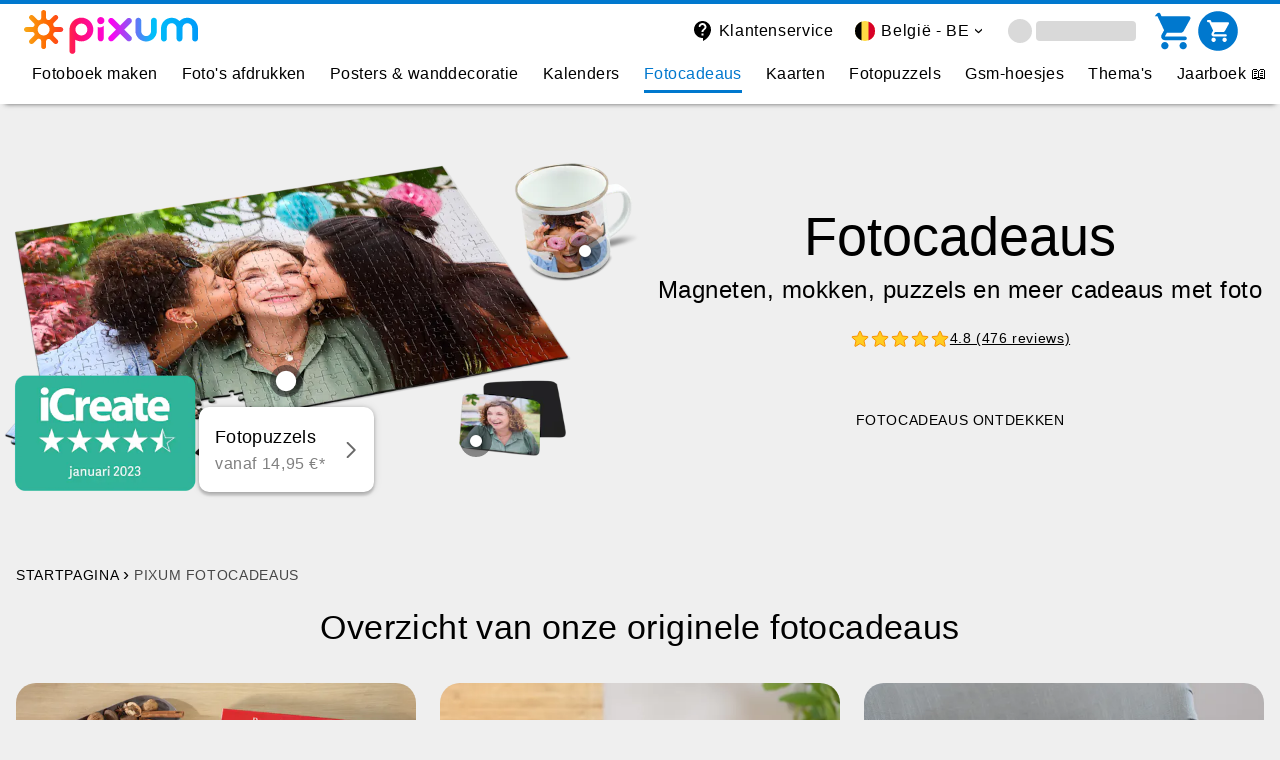

--- FILE ---
content_type: text/html
request_url: https://nl.pixum.be/fotocadeaus
body_size: 29144
content:
<!DOCTYPE html><html lang="nl-BE"><head><meta charSet="utf-8"/><meta http-equiv="x-ua-compatible" content="ie=edge"/><meta name="viewport" content="width=device-width, initial-scale=1, shrink-to-fit=no"/><meta name="generator" content="Gatsby 5.7.0"/><meta data-react-helmet="true" content="nl-BE" name="language"/><meta data-react-helmet="true" content="Originele fotocadeaus bestellen ★ Magneten, mokken, puzzels en meer cadeaus met foto ✓ In uitstekende kwaliteit" name="description"/><meta data-react-helmet="true" content="fotocadeaus,cadeaus,cadeau,kado,cadeau met foto,gepersonaliseerde cadeaus,leuke foto cadeaus,geschenk" name="keywords"/><meta data-react-helmet="true" name="google-site-verification"/><meta data-react-helmet="true" content="nl_BE" property="og:locale"/><meta data-react-helmet="true" content="Pixum" property="og:site_name"/><meta data-react-helmet="true" content="Originele fotocadeaus zelf maken | Pixum" property="og:title"/><meta data-react-helmet="true" content="Originele fotocadeaus bestellen ★ Magneten, mokken, puzzels en meer cadeaus met foto ✓ In uitstekende kwaliteit" property="og:description"/><meta data-react-helmet="true" content="product" property="og:type"/><meta data-react-helmet="true" content="https://pixum-cms.imgix.net/6t75NCL1pVIGyJ9SSHg1PA/414422344e817e790ef9a0730b4b783e/4-3_freisteller_fge_tasse_puzzle_magnete_mobil__1_.png?auto=compress%2Cformat&amp;w=600&amp;ar=1.91%3A1&amp;bg=%2372a7b5&amp;fit=fill" property="og:image"/><meta data-react-helmet="true" content="summary_large_image" property="twitter:card"/><meta data-react-helmet="true" content="@Pixum_DE" property="twitter:site"/><meta data-react-helmet="true" content="Originele fotocadeaus zelf maken | Pixum" property="twitter:title"/><meta data-react-helmet="true" content="Originele fotocadeaus bestellen ★ Magneten, mokken, puzzels en meer cadeaus met foto ✓ In uitstekende kwaliteit" property="twitter:description"/><meta data-react-helmet="true" content="https://pixum-cms.imgix.net/6t75NCL1pVIGyJ9SSHg1PA/414422344e817e790ef9a0730b4b783e/4-3_freisteller_fge_tasse_puzzle_magnete_mobil__1_.png?auto=compress%2Cformat&amp;w=600&amp;ar=1.91%3A1&amp;bg=%2372a7b5&amp;fit=fill" property="twitter:image"/><meta data-react-helmet="true" content="262172985526" property="fb:page_id"/><meta data-react-helmet="true" content="index,follow" name="robots"/><meta name="theme-color" content="#444"/><link data-identity="gatsby-global-css" href="https://assets.pixum.com/static-website/master/nl_BE/styles.86cd100a19b47d27d475.css" rel="stylesheet" type="text/css"/><title data-react-helmet="true">Originele fotocadeaus zelf maken | Pixum</title><link data-react-helmet="true" href="https://nl.pixum.be/fotocadeaus" rel="canonical"/><link data-react-helmet="true" rel="alternate" hrefLang="de-DE" href="https://www.pixum.de/fotogeschenke"/><link data-react-helmet="true" rel="alternate" hrefLang="nl-NL" href="https://www.pixum.nl/fotocadeaus"/><link data-react-helmet="true" rel="alternate" hrefLang="de-AT" href="https://www.pixum.at/fotogeschenke"/><link data-react-helmet="true" rel="alternate" hrefLang="de-CH" href="https://www.pixum.ch/fotogeschenke"/><link data-react-helmet="true" rel="alternate" hrefLang="en-GB" href="https://www.pixum.co.uk/photo-gifts"/><link data-react-helmet="true" rel="alternate" hrefLang="fr-FR" href="https://www.pixum.fr/cadeaux-photo"/><link data-react-helmet="true" rel="alternate" hrefLang="fr-BE" href="https://fr.pixum.be/cadeaux-photo"/><link data-react-helmet="true" rel="alternate" hrefLang="nl-BE" href="https://nl.pixum.be/fotocadeaus"/><link data-react-helmet="true" rel="alternate" hrefLang="it-IT" href="https://www.pixum.it/fotoregali"/><link data-react-helmet="true" rel="alternate" hrefLang="es-ES" href="https://www.pixum.es/foto-regalos"/><link data-react-helmet="true" rel="alternate" hrefLang="da-DK" href="https://www.pixum.dk/fotogaver"/><link data-react-helmet="true" rel="alternate" hrefLang="sv-SE" href="https://www.pixum.se/fotopresenter"/><link data-react-helmet="true" rel="alternate" hrefLang="fr-CH" href="https://fr.pixum.ch/cadeaux-photo"/><link data-react-helmet="true" rel="alternate" hrefLang="it-CH" href="https://it.pixum.ch/fotoregali"/><link data-react-helmet="true" rel="alternate" hrefLang="de-LU" href="https://www.pixum.lu/fotogeschenke"/><link data-react-helmet="true" crossorigin="" href="https://psi.pixum.com" rel="preconnect"/><link data-react-helmet="true" crossorigin="" href="https://assets.pixum.com" rel="preconnect"/><link data-react-helmet="true" href="https://widgets.trustedshops.com" rel="dns-prefetch"/><link data-react-helmet="true" href="https://www.facebook.com" rel="dns-prefetch"/><link data-react-helmet="true" href="https://connect.facebook.net" rel="dns-prefetch"/><link data-react-helmet="true" href="https://www.google-analytics.com" rel="dns-prefetch"/><link data-react-helmet="true" href="https://pixum-cms.imgix.net" rel="dns-prefetch"/><link data-react-helmet="true" as="image" href="https://pixum-cms.imgix.net/6t75NCL1pVIGyJ9SSHg1PA/414422344e817e790ef9a0730b4b783e/4-3_freisteller_fge_tasse_puzzle_magnete_mobil__1_.png?auto=compress,format&amp;trim=false&amp;w=360" imageSrcSet="https://pixum-cms.imgix.net/6t75NCL1pVIGyJ9SSHg1PA/414422344e817e790ef9a0730b4b783e/4-3_freisteller_fge_tasse_puzzle_magnete_mobil__1_.png?auto=compress,format&amp;trim=false&amp;w=360 1x, https://pixum-cms.imgix.net/6t75NCL1pVIGyJ9SSHg1PA/414422344e817e790ef9a0730b4b783e/4-3_freisteller_fge_tasse_puzzle_magnete_mobil__1_.png?auto=compress,format&amp;trim=false&amp;w=600 2x" media="(max-width: 560px)" rel="preload"/><link data-react-helmet="true" as="image" href="https://pixum-cms.imgix.net/6t75NCL1pVIGyJ9SSHg1PA/414422344e817e790ef9a0730b4b783e/4-3_freisteller_fge_tasse_puzzle_magnete_mobil__1_.png?auto=compress,format&amp;trim=false&amp;w=520" imageSrcSet="https://pixum-cms.imgix.net/6t75NCL1pVIGyJ9SSHg1PA/414422344e817e790ef9a0730b4b783e/4-3_freisteller_fge_tasse_puzzle_magnete_mobil__1_.png?auto=compress,format&amp;trim=false&amp;w=520 1x, https://pixum-cms.imgix.net/6t75NCL1pVIGyJ9SSHg1PA/414422344e817e790ef9a0730b4b783e/4-3_freisteller_fge_tasse_puzzle_magnete_mobil__1_.png?auto=compress,format&amp;trim=false&amp;w=800 2x" media="(min-width: 561px) and (max-width: 720px)" rel="preload"/><link data-react-helmet="true" as="image" href="https://pixum-cms.imgix.net/6t75NCL1pVIGyJ9SSHg1PA/414422344e817e790ef9a0730b4b783e/4-3_freisteller_fge_tasse_puzzle_magnete_mobil__1_.png?auto=compress,format&amp;trim=false&amp;w=600" imageSrcSet="https://pixum-cms.imgix.net/6t75NCL1pVIGyJ9SSHg1PA/414422344e817e790ef9a0730b4b783e/4-3_freisteller_fge_tasse_puzzle_magnete_mobil__1_.png?auto=compress,format&amp;trim=false&amp;w=600 1x, https://pixum-cms.imgix.net/6t75NCL1pVIGyJ9SSHg1PA/414422344e817e790ef9a0730b4b783e/4-3_freisteller_fge_tasse_puzzle_magnete_mobil__1_.png?auto=compress,format&amp;trim=false&amp;w=1200 2x" media="(min-width: 721px) and (max-width: 960px)" rel="preload"/><link data-react-helmet="true" as="image" href="https://pixum-cms.imgix.net/1X4YzgdTf9XGIOZ0TxEriO/a66b7351b8a08915c512d0bd09172d47/16-9_freisteller_fge_tasse_puzzle_magnete_desktop__1_.png?auto=compress,format&amp;trim=false&amp;w=960" imageSrcSet="https://pixum-cms.imgix.net/1X4YzgdTf9XGIOZ0TxEriO/a66b7351b8a08915c512d0bd09172d47/16-9_freisteller_fge_tasse_puzzle_magnete_desktop__1_.png?auto=compress,format&amp;trim=false&amp;w=960 1x, https://pixum-cms.imgix.net/1X4YzgdTf9XGIOZ0TxEriO/a66b7351b8a08915c512d0bd09172d47/16-9_freisteller_fge_tasse_puzzle_magnete_desktop__1_.png?auto=compress,format&amp;trim=false&amp;w=2000 2x" media="(min-width: 961px) and (max-width: 2000px)" rel="preload"/><link data-react-helmet="true" as="image" href="https://pixum-cms.imgix.net/1X4YzgdTf9XGIOZ0TxEriO/a66b7351b8a08915c512d0bd09172d47/16-9_freisteller_fge_tasse_puzzle_magnete_desktop__1_.png?auto=compress,format&amp;trim=false&amp;w=2000" imageSrcSet="https://pixum-cms.imgix.net/1X4YzgdTf9XGIOZ0TxEriO/a66b7351b8a08915c512d0bd09172d47/16-9_freisteller_fge_tasse_puzzle_magnete_desktop__1_.png?auto=compress,format&amp;trim=false&amp;w=2000 1x, https://pixum-cms.imgix.net/1X4YzgdTf9XGIOZ0TxEriO/a66b7351b8a08915c512d0bd09172d47/16-9_freisteller_fge_tasse_puzzle_magnete_desktop__1_.png?auto=compress,format&amp;trim=false&amp;w=4000 2x" media="(min-width: 2000px)" rel="preload"/><link rel="icon" href="https://assets.pixum.com/static-website/master/nl_BE/favicon-32x32.png?v=23373810d10ec6403611db7997a3f732" type="image/png"/><link rel="manifest" href="/manifest.webmanifest" crossorigin="anonymous"/><script type="text/javascript">(function (sCDN,sCDNProject,sCDNWorkspace,sCDNVers) {
        if( window.localStorage !== null && typeof window.localStorage === "object" &&
            typeof window.localStorage.getItem === "function" && window.sessionStorage !== null &&
            typeof window.sessionStorage === "object" && typeof window.sessionStorage.getItem === "function"
        ) {
            sCDNVers = window.sessionStorage.getItem('jts_preview_version') || window.localStorage.getItem('jts_preview_version') || sCDNVers;
        }
        window.jentis = window.jentis || {};
        window.jentis.config = window.jentis.config || {};
        window.jentis.config.frontend = window.jentis.config.frontend || {};
        window.jentis.config.frontend.cdnhost = sCDN+"/get/"+sCDNWorkspace+"/web/"+sCDNVers+"/";
        window.jentis.config.frontend.vers = sCDNVers;
        window.jentis.config.frontend.env = sCDNWorkspace;
        window.jentis.config.frontend.project = sCDNProject;
        window._jts = window._jts || [];

        var f   = document.getElementsByTagName("script")[0];
        var j = document.createElement("script");
        j.async = true;
        j.src = window.jentis.config.frontend.cdnhost+"q77k4r.js";
        f.parentNode.insertBefore(j, f)
    })("https://5fixu6.pixum.be","pixumbe","live","_");
    </script><script type="text/javascript">window.PIXUM_ENV = {"ASSET_HOST":"//assets.pixum.com","SERVICE_HOST":"/api/psi-service/","CDN_HOST":"https://cdn.pixum.com","IMGIX_ASSET":"https://pixum-assets.imgix.net/","IMGIX_CMS":"//pixum-cms.imgix.net/","LANGUAGE_ID":14,"COUNTRY_ID":6,"BRAND_ID":1,"COUNTRY_URL":"https://nl.pixum.be","LOCALE":"nl_BE","CONTENTFUL_LOCALE":"nl-BE","CLIENT_LOCALE":"1,14,6","BRANCH_NAME":"master","CMS":{"BRANCH_ID":0},"TRACKING":{"PREF":"","GOOGLE_ANALYTICS_ID":"UA-41920841-5","TRUST_PILOT_ID":"4ede02db000064000511c070","TRUST_PILOT_TEMPLATE_ID":"5419b6ffb0d04a076446a9af","TRUST_PILOT_SLIM_HEADER_TEMPLATE_ID":"5419b757fa0340045cd0c938"},"USER":{},"AUTH_PROPS":{"I18N":{"authModule":{}}},"SITEBRANCH_ID":38,"LANGUAGE_ISO":"nl","ENVIRONMENT":"production","COUNTRY_ISO":"BE","SESSION_ID":"","JENTIS":{"page":{"category":"","entity":"","language":"","name":"","type":""}}}</script><script data-language="nl" data-settings-id="Zq9yzvGAs" defer="" id="usercentrics-cmp" src="https://app.usercentrics.eu/browser-ui/latest/loader.js"></script><script async="" id="redirect-ie11-to-edge" src="https://assets.pixum.com/js/redirectie11toedge.js"></script></head><body><div id="___gatsby"><div style="outline:none" tabindex="-1" id="gatsby-focus-wrapper"><div class="header__wrapper"><header class="web-header web-header--mobile-shadow"><div class="web-header__bar"></div><div class="web-header__container" data-full-width="false"><a class="logo-pixum" href="/" title="pixum"><img alt="Pixum logo" class="logo--pixum undefined" height="44" src="https://cdn.pixum.com/images/logo/LogoClassicRGB.svg" width="174" loading="eager"/></a><label class="label-hidden" for=":R1dd:_mobile_menu_input" id=":R1dd:_mobile_menu_label">&quot;Open mobile menu&quot;</label><input aria-label="Open mobile menu" class="open-mobile-menu" id=":R1dd:_mobile_menu_input" name="mobileNavigationOptions" type="radio"/><nav aria-label="utility-navigation" class="utility-navigation"><ul><li tabindex="0" class="web-header__item" data-hover="dark" data-screen="MOBILE" data-text-screen="DESK"><svg class="svg-icon menu-icon" width="24px" height="24px" viewBox="0 0 24 24" xmlns="http://www.w3.org/2000/svg"><path d="M0 0h24v24H0z" fill="none"></path><path d="M3 18h18v-2H3v2zm0-5h18v-2H3v2zm0-7v2h18V6H3z"></path></svg></li><li><a aria-label="Klantenservice" href="/service" target="_self" class="web-header__item web-header__item--is-clickable web-header__item--with-margin" data-hover="underline" data-screen="DESK" data-text-screen="DESK"><svg class="svg-icon" width="24px" height="24px" viewBox="0 0 24 24" xmlns="http://www.w3.org/2000/svg"><path d="M0 0h24v24H0V0z" fill="none"></path><path d="M11.5 2C6.81 2 3 5.81 3 10.5S6.81 19 11.5 19h.5v3c4.86-2.34 8-7 8-11.5C20 5.81 16.19 2 11.5 2zm1 14.5h-2v-2h2v2zm.4-4.78c-.01.01-.02.03-.03.05-.05.08-.1.16-.14.24-.02.03-.03.07-.04.11-.03.07-.06.14-.08.21-.07.21-.1.43-.1.68H10.5c0-.51.08-.94.2-1.3 0-.01 0-.02.01-.03.01-.04.04-.06.05-.1.06-.16.13-.3.22-.44.03-.05.07-.1.1-.15.03-.04.05-.09.08-.12l.01.01c.84-1.1 2.21-1.44 2.32-2.68.09-.98-.61-1.93-1.57-2.13-1.04-.22-1.98.39-2.3 1.28-.14.36-.47.65-.88.65h-.2c-.6 0-1.04-.59-.87-1.17.55-1.82 2.37-3.09 4.43-2.79 1.69.25 3.04 1.64 3.33 3.33.44 2.44-1.63 3.03-2.53 4.35z"></path></svg><span class="text--subheadline">Klantenservice</span></a></li><li tabindex="0" class="web-header__item web-header__item--with-arrow" data-hover="underline" data-screen="DESK" data-text-screen="DESK"><svg class="svg-icon svg-icon--flag" width="24px" height="24px" viewBox="0 0 24 24" xmlns="http://www.w3.org/2000/svg"><path fill="#FFDA44" d="M12 22a10 10 0 100-20 10 10 0 000 20z"></path><path fill="#D80027" d="M22 12a10 10 0 00-6.52-9.38v18.76A10 10 0 0022 12z"></path><path fill="#000" d="M2 12a10 10 0 006.52 9.38V2.62A10 10 0 002 12z"></path></svg><span class="text--subheadline">België - BE</span></li><li class="web-header__item" data-is-loading="true"><span class="skeleton web-header__item-skeleton-icon"></span><span class="skeleton web-header__item-skeleton-text"></span></li><li><a aria-label="cart" href="/cart" target="_self" class="web-header__item web-header__item--is-clickable" data-hover="dark" data-screen="MOBILE_AND_DESKTOP" data-text-screen="DESK"><div class="shopping-cart"><svg class="svg-icon shopping-cart__icon" width="24px" height="24px" viewBox="0 0 24 24" xmlns="http://www.w3.org/2000/svg"><path d="M0 0h24v24H0V0z" fill="none"></path><path d="M7 18c-1.1 0-1.99.9-1.99 2S5.9 22 7 22s2-.9 2-2-.9-2-2-2zM1 3c0 .55.45 1 1 1h1l3.6 7.59-1.35 2.44C4.52 15.37 5.48 17 7 17h11c.55 0 1-.45 1-1s-.45-1-1-1H7l1.1-2h7.45c.75 0 1.41-.41 1.75-1.03l3.58-6.49c.37-.66-.11-1.48-.87-1.48H5.21l-.67-1.43c-.16-.35-.52-.57-.9-.57H2c-.55 0-1 .45-1 1zm16 15c-1.1 0-1.99.9-1.99 2s.89 2 1.99 2 2-.9 2-2-.9-2-2-2z"></path></svg></div><div class="shopping-cart"><svg class="svg-icon shopping-cart__icon" width="40" height="40" viewBox="0 0 40 40" xmlns="http://www.w3.org/2000/svg"><path d="M 20 2 C 29.941 2 38 10.059 38 20 C 38 29.941 29.941 38 20 38 C 10.059 38 2 29.941 2 20 C 2 10.059 10.059 2 20 2 Z M 14.217 12 L 13.54 10.57 C 13.38 10.22 13.02 10 12.64 10 L 11 10 C 10.45 10 10 10.45 10 11 C 10 11.55 10.45 12 11 12 L 12 12 L 15.6 19.59 L 14.25 22.03 C 13.52 23.37 14.48 25 16 25 L 27 25 C 27.55 25 28 24.55 28 24 C 28 23.45 27.55 23 27 23 L 16 23 L 17.1 21 L 24.55 21 C 25.3 21 25.96 20.59 26.3 19.97 L 29.88 13.48 C 30.25 12.82 29.77 12 29.01 12 Z M 16 26 C 14.9 26 14.01 26.9 14.01 28 C 14.01 29.1 14.9 30 16 30 C 17.1 30 18 29.1 18 28 C 18 26.9 17.1 26 16 26 Z M 26 26 C 24.9 26 24.01 26.9 24.01 28 C 24.01 29.1 24.9 30 26 30 C 27.1 30 28 29.1 28 28 C 28 26.9 27.1 26 26 26 Z" fill="currentColor"></path></svg></div></a></li></ul></nav><nav class="main-navigation" aria-label="main navigation"><label class="label-hidden" for=":Rdldd:_close_input" id=":Rdldd:_close_label">&quot;Close mobile menu&quot;</label><input aria-label="Close mobile menu" class="navigation__control--mobile close-mobile-menu" id=":Rdldd:_close_input" name="mobileNavigationOptions" type="radio" checked=""/><label class="label-hidden" for=":RdlddH1:_back_input" id=":RdlddH1:_back_label">&quot;Back to first level&quot;</label><input aria-label="Back to first level" class="navigation__control--mobile back-to-first-level" data-menu-open="false" id=":RdlddH1:_back_input" name="mobileNavigationOptions" type="radio"/><svg class="svg-icon navigation__control--mobile" width="24px" height="24px" viewBox="0 0 24 24" xmlns="http://www.w3.org/2000/svg" id="nav-back-arrow"><path d="M0 0h24v24H0V0z" fill="none"></path><path d="M19 11H7.83l4.88-4.88c.39-.39.39-1.03 0-1.42-.39-.39-1.02-.39-1.41 0l-6.59 6.59c-.39.39-.39 1.02 0 1.41l6.59 6.59c.39.39 1.02.39 1.41 0 .39-.39.39-1.02 0-1.41L7.83 13H19c.55 0 1-.45 1-1s-.45-1-1-1z"></path></svg><a href="/" title="Pixum"></a><svg class="svg-icon navigation__control--mobile" width="24px" height="24px" viewBox="0 0 24 24" xmlns="http://www.w3.org/2000/svg" id="nav-close-icon"><path d="M0 0h24v24H0V0z" fill="none"></path><path d="M19 6.41L17.59 5 12 10.59 6.41 5 5 6.41 10.59 12 5 17.59 6.41 19 12 13.41 17.59 19 19 17.59 13.41 12 19 6.41z" fill="currentColor"></path></svg><label class="label-hidden" for=":Rlldd:_first_radio_input" id=":Rlldd:_first_radio_label">&#x27;Show first items&#x27;</label><input aria-label="show-first-items" class="navigation__control--desktop" id=":Rlldd:_first_radio_input" name="show-first-items" type="radio" checked=""/><label class="label-hidden" for=":Rlldd:_last_radio_input" id=":Rlldd:_last_radio_label">&#x27;Show last items&#x27;</label><input aria-label="show-last-items" class="navigation__control--desktop" id=":Rlldd:_last_radio_input" name="show-last-items" type="radio"/><svg class="svg-icon navigation__control--desktop" data-fill="primary" width="24px" height="24px" viewBox="0 0 24 24" xmlns="http://www.w3.org/2000/svg" id="nav-left-arrow"><path d="M0 0h24v24H0V0z" fill="none" opacity=".87"></path><path d="M16.62 2.99c-.49-.49-1.28-.49-1.77 0L6.54 11.3c-.39.39-.39 1.02 0 1.41l8.31 8.31c.49.49 1.28.49 1.77 0s.49-1.28 0-1.77L9.38 12l7.25-7.25c.48-.48.48-1.28-.01-1.76z"></path></svg><svg class="svg-icon navigation__control--desktop" data-fill="primary" width="24px" height="24px" viewBox="0 0 24 24" xmlns="http://www.w3.org/2000/svg" id="nav-right-arrow"><path d="M7.49 2.99c.49-.49 1.28-.49 1.77 0l8.31 8.31c.39.39 .39 1.02 0 1.41l-8.31 8.31c-.49.49-1.28.49-1.77 0s-.49-1.28 0-1.77L14.62 12 7.37 4.75c-.48-.48-.48-1.28 .01-1.76z"></path></svg><ul class="navigation__first-level"><li class="" data-rows="1" style="--text-columns-length:49;--thumbnails-per-row:5"><a aria-label="Fotoboek maken" class="first-level__link" href="/fotoboek"><p class="first-level__title text--body">Fotoboek maken</p><svg class="svg-icon" width="24px" height="24px" viewBox="0 0 24 24" xmlns="http://www.w3.org/2000/svg"><path d="M7.49 2.99c.49-.49 1.28-.49 1.77 0l8.31 8.31c.39.39 .39 1.02 0 1.41l-8.31 8.31c-.49.49-1.28.49-1.77 0s-.49-1.28 0-1.77L14.62 12 7.37 4.75c-.48-.48-.48-1.28 .01-1.76z"></path></svg></a><label class="label-hidden" for=":R1tldd:_radio_input" id=":R1tldd:_radio_label">Fotoboek maken</label><input aria-label="Fotoboek maken" id=":R1tldd:_radio_input" name="mobileNavigationOptions" type="radio"/><ul class="navigation__second-level"><li class="navi__header" data-image="false"><p class="text--body">Fotoboek maken</p><a href="/fotoboek"><span class="text--caption">Naar het Pixum Fotoboek overzicht</span></a></li><li class="" data-image="true"><span class="second-level__link" aria-label="Fotoboek overzicht" tabindex="0" role="link"><img alt="Een vrijstaand staand Pixum Fotoboek met een stelletje op de kaft" height="110" src="[data-uri]" width="110" loading="lazy"/><p class="second-level__title text--body">Fotoboek overzicht</p></span></li><li class="" data-image="true"><span class="second-level__link" aria-label="Liggende fotoboeken" tabindex="0" role="link"><img alt="Fotoboek liggend formaat met op de kaft een foto van een moeder en dochter als vrijstaande afbeelding" height="110" src="[data-uri]" width="110" loading="lazy"/><p class="second-level__title text--body">Liggende fotoboeken</p></span></li><li class="" data-image="true"><span class="second-level__link" aria-label="Staande fotoboeken" tabindex="0" role="link"><img alt="Fotoboek in staand formaat met een bruiloftsfoto vrijstaand" height="110" src="[data-uri]" width="110" loading="lazy"/><p class="second-level__title text--body">Staande fotoboeken</p></span></li><li class="" data-image="true"><span class="second-level__link" aria-label="Vierkante fotoboeken" tabindex="0" role="link"><img alt="Pixum Fotoboek vrijstaand in vierkant formaat met zomerse foto" height="110" src="[data-uri]" width="110" loading="lazy"/><p class="second-level__title text--body">Vierkante fotoboeken</p></span></li><li class="" data-image="true"><span class="second-level__link" aria-label="Fotoboek voor peuters" tabindex="0" role="link"><img alt="" height="110" src="[data-uri]" width="110" loading="lazy"/><p class="second-level__title text--body">Fotoboek voor peuters</p></span></li><li class=""><span class="second-level__link" aria-label="Papiersoorten" tabindex="0" role="link"><p class="second-level__title text--body">Papiersoorten</p></span></li><li class=""><span class="second-level__link" aria-label="Kaften &amp; bindingen" tabindex="0" role="link"><p class="second-level__title text--body">Kaften &amp; bindingen</p></span></li><li class=""><span class="second-level__link" aria-label="Fotoboekideeën &amp; -inspiratie" tabindex="0" role="link"><p class="second-level__title text--body">Fotoboekideeën &amp; -inspiratie</p></span></li><li class=""><span class="second-level__link" aria-label="Pixum App" tabindex="0" role="link"><p class="second-level__title text--body">Pixum App</p></span></li><li class=""><span class="second-level__link" aria-label="Fotoboek software" tabindex="0" role="link"><p class="second-level__title text--body">Fotoboek software</p></span></li><li class=""><span class="second-level__link" aria-label="Fotoboek herbestellen" tabindex="0" role="link"><p class="second-level__title text--body">Fotoboek herbestellen</p></span></li></ul></li><li class="" data-rows="1" style="--text-columns-length:24;--thumbnails-per-row:7"><a aria-label="Foto&#x27;s afdrukken" class="first-level__link" href="/fotoafdrukken"><p class="first-level__title text--body">Foto&#x27;s afdrukken</p><svg class="svg-icon" width="24px" height="24px" viewBox="0 0 24 24" xmlns="http://www.w3.org/2000/svg"><path d="M7.49 2.99c.49-.49 1.28-.49 1.77 0l8.31 8.31c.39.39 .39 1.02 0 1.41l-8.31 8.31c-.49.49-1.28.49-1.77 0s-.49-1.28 0-1.77L14.62 12 7.37 4.75c-.48-.48-.48-1.28 .01-1.76z"></path></svg></a><label class="label-hidden" for=":R2tldd:_radio_input" id=":R2tldd:_radio_label">Foto&#x27;s afdrukken</label><input aria-label="Foto&#x27;s afdrukken" id=":R2tldd:_radio_input" name="mobileNavigationOptions" type="radio"/><ul class="navigation__second-level"><li class="navi__header" data-image="false"><p class="text--body">Foto&#x27;s afdrukken</p><a href="/fotoafdrukken"><span class="text--caption">Naar het fotoafdrukken overzicht</span></a></li><li class="" data-image="true"><span class="second-level__link" aria-label="Foto&#x27;s afdrukken" tabindex="0" role="link"><img alt="Fotoafdrukken in verschillende formaten vrijstaand" height="110" src="[data-uri]" width="110" loading="lazy"/><p class="second-level__title text--body">Foto&#x27;s afdrukken</p></span></li><li class="" data-image="true"><span class="second-level__link" aria-label="Foto met kader" tabindex="0" role="link"><img alt="Vrijstaand beeld van foto met lijst met een bruilofstfoto" height="110" src="[data-uri]" width="110" loading="lazy"/><p class="second-level__title text--body">Foto met kader</p></span></li><li class="" data-image="true"><span class="second-level__link" aria-label="Fotodoosje" tabindex="0" role="link"><img alt="Fotobox met verschillende foto&#x27;s" height="110" src="[data-uri]" width="110" loading="lazy"/><p class="second-level__title text--body">Fotodoosje</p></span></li><li class="" data-image="true"><span class="second-level__link" aria-label="Fotostrips" tabindex="0" role="link"><img alt="Fotostrips met foto&#x27;s van een koppel" height="110" src="[data-uri]" width="110" loading="lazy"/><p class="second-level__title text--body">Fotostrips</p></span></li><li class="" data-image="true"><span class="second-level__link" aria-label="Retro-Prints" tabindex="0" role="link"><img alt="Retro prints met verschillende designs" height="110" src="[data-uri]" width="110" loading="lazy"/><p class="second-level__title text--body">Retro-Prints</p></span></li><li class="" data-image="true"><span class="second-level__link" aria-label="Square-Prints" tabindex="0" role="link"><img alt="Fototegels met doos met wintermotief" height="110" src="[data-uri]" width="110" loading="lazy"/><p class="second-level__title text--body">Square-Prints</p></span></li><li class="" data-image="true"><span class="second-level__link" aria-label="Pasfoto&#x27;s" tabindex="0" role="link"><img alt="Vrijstaande foto van een blad met 8 pasfoto&#x27;s van een blonde vrouw" height="110" src="[data-uri]" width="110" loading="lazy"/><p class="second-level__title text--body">Pasfoto&#x27;s</p></span></li><li class=""><span class="second-level__link" aria-label="Nieuw: Scrapbook" tabindex="0" role="link"><p class="second-level__title text--body">Nieuw: Scrapbook</p></span></li><li class=""><span class="second-level__link" aria-label="Fotostickers" tabindex="0" role="link"><p class="second-level__title text--body">Fotostickers</p></span></li><li class=""><span class="second-level__link" aria-label="Stapelvoordeel" tabindex="0" role="link"><p class="second-level__title text--body">Stapelvoordeel</p></span></li><li class=""><span class="second-level__link" aria-label="Formaten en verhoudingen" tabindex="0" role="link"><p class="second-level__title text--body">Formaten en verhoudingen</p></span></li></ul></li><li class="" data-rows="1" style="--text-columns-length:20;--thumbnails-per-row:9"><a aria-label="Posters &amp; wanddecoratie" class="first-level__link" href="/wanddecoratie"><p class="first-level__title text--body">Posters &amp; wanddecoratie</p><svg class="svg-icon" width="24px" height="24px" viewBox="0 0 24 24" xmlns="http://www.w3.org/2000/svg"><path d="M7.49 2.99c.49-.49 1.28-.49 1.77 0l8.31 8.31c.39.39 .39 1.02 0 1.41l-8.31 8.31c-.49.49-1.28.49-1.77 0s-.49-1.28 0-1.77L14.62 12 7.37 4.75c-.48-.48-.48-1.28 .01-1.76z"></path></svg></a><label class="label-hidden" for=":R3tldd:_radio_input" id=":R3tldd:_radio_label">Posters &amp; wanddecoratie</label><input aria-label="Posters &amp; wanddecoratie" id=":R3tldd:_radio_input" name="mobileNavigationOptions" type="radio"/><ul class="navigation__second-level"><li class="navi__header" data-image="false"><p class="text--body">Posters &amp; wanddecoratie</p><a href="/wanddecoratie"><span class="text--caption">Naar het wanddecoratie overzicht</span></a></li><li class="" data-image="true"><span class="second-level__link" aria-label="Alle wanddecoratie" tabindex="0" role="link"><img alt="Verschillende soorten wanddecoratie op elkaar gestapeld" height="110" src="[data-uri]" width="110" loading="lazy"/><p class="second-level__title text--body">Alle wanddecoratie</p></span></li><li class="" data-image="true"><span class="second-level__link" aria-label="Foto op canvas" tabindex="0" role="link"><img alt="Foto op canvas met lente foto detailbeeld" height="110" src="[data-uri]" width="110" loading="lazy"/><p class="second-level__title text--body">Foto op canvas</p></span></li><li class="" data-image="true"><span class="second-level__link" aria-label="Foto als poster" tabindex="0" role="link"><img alt="Een fotoafdruk van twee mensen die door een besneeuwd landschap skiën met bergen op de achtergrond bij zonsopgang." height="110" src="[data-uri]" width="110" loading="lazy"/><p class="second-level__title text--body">Foto als poster</p></span></li><li class="" data-image="true"><span class="second-level__link" aria-label="Foto op forex" tabindex="0" role="link"><img alt="Wanddecoratie foto op forex met lentebeeld" height="110" src="[data-uri]" width="110" loading="lazy"/><p class="second-level__title text--body">Foto op forex</p></span></li><li class="" data-image="true"><span class="second-level__link" aria-label="Foto met kader" tabindex="0" role="link"><img alt="Detail van een hoek van een fotolijst met een zomerse foto" height="110" src="[data-uri]" width="110" loading="lazy"/><p class="second-level__title text--body">Foto met kader</p></span></li><li class="" data-image="true"><span class="second-level__link" aria-label="Galleryprint" tabindex="0" role="link"><img alt="Detailfoto van een Gallery Print met een lentefoto" height="110" src="[data-uri]" width="110" loading="lazy"/><p class="second-level__title text--body">Galleryprint</p></span></li><li class="" data-image="true"><span class="second-level__link" aria-label="Foto op aluminium" tabindex="0" role="link"><img alt="Detailbeeld van een foto op aluminium met een foto van een hond" height="110" src="[data-uri]" width="110" loading="lazy"/><p class="second-level__title text--body">Foto op aluminium</p></span></li><li class="" data-image="true"><span class="second-level__link" aria-label="Foto op acrylglas" tabindex="0" role="link"><img alt="Vrijstaand beeld van een foto achter acrylglas met een stelletje" height="110" src="[data-uri]" width="110" loading="lazy"/><p class="second-level__title text--body">Foto op acrylglas</p></span></li><li class="" data-image="true"><span class="second-level__link" aria-label="Fotocollage" tabindex="0" role="link"><img alt="Fotocollage in detail met lentefoto" height="110" src="[data-uri]" width="110" loading="lazy"/><p class="second-level__title text--body">Fotocollage</p></span></li><li class=""><span class="second-level__link" aria-label="Fototegels" tabindex="0" role="link"><p class="second-level__title text--body">Fototegels</p></span></li><li class=""><span class="second-level__link" aria-label="Foto op hout" tabindex="0" role="link"><p class="second-level__title text--body">Foto op hout</p></span></li><li class=""><span class="second-level__link" aria-label="Posterhangers" tabindex="0" role="link"><p class="second-level__title text--body">Posterhangers</p></span></li><li class=""><span class="second-level__link" aria-label="Wanddecoratie-ideeën" tabindex="0" role="link"><p class="second-level__title text--body">Wanddecoratie-ideeën</p></span></li></ul></li><li class="" data-rows="1" style="--text-columns-length:16;--thumbnails-per-row:6"><a aria-label="Kalenders" class="first-level__link" href="/fotokalenders"><p class="first-level__title text--body">Kalenders</p><svg class="svg-icon" width="24px" height="24px" viewBox="0 0 24 24" xmlns="http://www.w3.org/2000/svg"><path d="M7.49 2.99c.49-.49 1.28-.49 1.77 0l8.31 8.31c.39.39 .39 1.02 0 1.41l-8.31 8.31c-.49.49-1.28.49-1.77 0s-.49-1.28 0-1.77L14.62 12 7.37 4.75c-.48-.48-.48-1.28 .01-1.76z"></path></svg></a><label class="label-hidden" for=":R4tldd:_radio_input" id=":R4tldd:_radio_label">Kalenders</label><input aria-label="Kalenders" id=":R4tldd:_radio_input" name="mobileNavigationOptions" type="radio"/><ul class="navigation__second-level"><li class="navi__header" data-image="false"><p class="text--body">Kalenders</p><a href="/fotokalenders"><span class="text--caption">Bekijk alle fotokalenders</span></a></li><li class="" data-image="true"><span class="second-level__link" aria-label="Alle kalendersoorten" tabindex="0" role="link"><img alt="Twee kalenders: een kalender in staand formaat met een foto van een kind en een kalender in liggend formaat met een foto van een koppel" height="110" src="[data-uri]" width="110" loading="lazy"/><p class="second-level__title text--body">Alle kalendersoorten</p></span></li><li class="" data-image="true"><span class="second-level__link" aria-label="Wandkalenders" tabindex="0" role="link"><img alt="Gepersonaliseerde fotokalender met een stelletje" height="110" src="[data-uri]" width="110" loading="lazy"/><p class="second-level__title text--body">Wandkalenders</p></span></li><li class="" data-image="true"><span class="second-level__link" aria-label="Bureaukalenders" tabindex="0" role="link"><img alt="Bureaukalender" height="110" src="[data-uri]" width="110" loading="lazy"/><p class="second-level__title text--body">Bureaukalenders</p></span></li><li class="" data-image="true"><span class="second-level__link" aria-label="Jaarplanners" tabindex="0" role="link"><img alt="Jaarplanner met een foto van een koppel in de sneeuw." height="110" src="[data-uri]" width="110" loading="lazy"/><p class="second-level__title text--body">Jaarplanners</p></span></li><li class="" data-image="true"><span class="second-level__link" aria-label="Verjaardagskalenders" tabindex="0" role="link"><img alt="A4 kalender in staand formaat met het design Calming Green" height="110" src="[data-uri]" width="110" loading="lazy"/><p class="second-level__title text--body">Verjaardagskalenders</p></span></li><li class="" data-image="true"><span class="second-level__link" aria-label="Agenda&#x27;s" tabindex="0" role="link"><img alt="" height="110" src="[data-uri]" width="110" loading="lazy"/><p class="second-level__title text--body">Agenda&#x27;s</p></span></li><li class=""><span class="second-level__link" aria-label="A2-fotokalenders" tabindex="0" role="link"><p class="second-level__title text--body">A2-fotokalenders</p></span></li><li class=""><span class="second-level__link" aria-label="A3-fotokalenders" tabindex="0" role="link"><p class="second-level__title text--body">A3-fotokalenders</p></span></li><li class=""><span class="second-level__link" aria-label="A4-fotokalenders" tabindex="0" role="link"><p class="second-level__title text--body">A4-fotokalenders</p></span></li></ul></li><li class="first-level--active" data-rows="1" style="--text-columns-length:38;--thumbnails-per-row:7"><a aria-label="Fotocadeaus" class="first-level__link" href="/fotocadeaus"><p class="first-level__title text--body">Fotocadeaus</p><svg class="svg-icon" width="24px" height="24px" viewBox="0 0 24 24" xmlns="http://www.w3.org/2000/svg"><path d="M7.49 2.99c.49-.49 1.28-.49 1.77 0l8.31 8.31c.39.39 .39 1.02 0 1.41l-8.31 8.31c-.49.49-1.28.49-1.77 0s-.49-1.28 0-1.77L14.62 12 7.37 4.75c-.48-.48-.48-1.28 .01-1.76z"></path></svg></a><label class="label-hidden" for=":R5tldd:_radio_input" id=":R5tldd:_radio_label">Fotocadeaus</label><input aria-label="Fotocadeaus" id=":R5tldd:_radio_input" name="mobileNavigationOptions" type="radio"/><ul class="navigation__second-level"><li class="navi__header" data-image="false"><p class="text--body">Fotocadeaus</p><a href="/fotocadeaus"><span class="text--caption">Naar het fotocadeaus overzicht</span></a></li><li class="" data-image="true"><a aria-label="Alle fotocadeaus" class="second-level__link" href="/fotocadeaus"><img alt="Glitterbal met foto met een foto van een koppel vrijstaand" height="110" src="[data-uri]" width="110" loading="lazy"/><p class="second-level__title text--body">Alle fotocadeaus</p></a></li><li class="" data-image="true"><a aria-label="Fotomokken" class="second-level__link" href="/fotocadeaus/mokken-bekers"><img alt="Fotomok met design vrijstaand" height="110" src="[data-uri]" width="110" loading="lazy"/><p class="second-level__title text--body">Fotomokken</p></a></li><li class="" data-image="true"><a aria-label="Decoratie &amp; accessoires" class="second-level__link" href="/fotocadeaus/decoratie-accessoires"><img alt="Vierkante fotomagneten met lentefoto&#x27;s vrijstaand" height="110" src="[data-uri]" width="110" loading="lazy"/><p class="second-level__title text--body">Decoratie &amp; accessoires</p></a></li><li class="" data-image="true"><a aria-label="Spelletjes &amp; speelgoed" class="second-level__link" href="/fotocadeaus/spellen-speelgoed"><img alt="Foto Memory met verpakking vrijstaand" height="110" src="[data-uri]" width="110" loading="lazy"/><p class="second-level__title text--body">Spelletjes &amp; speelgoed</p></a></li><li class="" data-image="true"><a aria-label="Fotomagneten" class="second-level__link" href="/fotocadeaus/decoratie-accessoires/fotomagneten"><img alt="Pixum fotomagneten ontwerpen in zomerse stijl" height="110" src="[data-uri]" width="110" loading="lazy"/><p class="second-level__title text--body">Fotomagneten</p></a></li><li class="" data-image="true"><a aria-label="Kussens &amp; draagtassen" class="second-level__link" href="/fotocadeaus/textiel"><img alt="Fotokussen met lentefoto van een stelletje" height="110" src="[data-uri]" width="110" loading="lazy"/><p class="second-level__title text--body">Kussens &amp; draagtassen</p></a></li><li class="" data-image="true"><a aria-label="School &amp; kantoor" class="second-level__link" href="/fotocadeaus/school-kantoor"><img alt="Notitiboek met een foto van een koppel op de kaft" height="110" src="[data-uri]" width="110" loading="lazy"/><p class="second-level__title text--body">School &amp; kantoor</p></a></li><li class=""><a aria-label="Cadeaubonnen" class="second-level__link" href="/fotocadeaus/cadeaubonnen"><p class="second-level__title text--body">Cadeaubonnen</p></a></li><li class=""><a aria-label="Foto-cadeaudoosje" class="second-level__link" href="/fotocadeaus/foto-cadeaudoos"><p class="second-level__title text--body">Foto-cadeaudoosje</p></a></li><li class=""><a aria-label="Foto-Memory spel" class="second-level__link" href="/fotocadeaus/spellen-speelgoed/foto-memory-spel"><p class="second-level__title text--body">Foto-Memory spel</p></a></li><li class=""><a aria-label="Fotokussens maken" class="second-level__link" href="/fotocadeaus/textiel/fotokussen-maken"><p class="second-level__title text--body">Fotokussens maken</p></a></li><li class=""><a aria-label="Cadeaus voor vrienden" class="second-level__link" href="/fotocadeaus/inspiratie/cadeaus-voor-vrienden"><p class="second-level__title text--body">Cadeaus voor vrienden</p></a></li><li class=""><a aria-label="Fotocadeau-ideetjes" class="second-level__link" href="/fotocadeaus/inspiratie"><p class="second-level__title text--body">Fotocadeau-ideetjes</p></a></li></ul></li><li class="" data-rows="1" style="--text-columns-length:32;--thumbnails-per-row:6"><a aria-label="Kaarten" class="first-level__link" href="/wenskaarten"><p class="first-level__title text--body">Kaarten</p><svg class="svg-icon" width="24px" height="24px" viewBox="0 0 24 24" xmlns="http://www.w3.org/2000/svg"><path d="M7.49 2.99c.49-.49 1.28-.49 1.77 0l8.31 8.31c.39.39 .39 1.02 0 1.41l-8.31 8.31c-.49.49-1.28.49-1.77 0s-.49-1.28 0-1.77L14.62 12 7.37 4.75c-.48-.48-.48-1.28 .01-1.76z"></path></svg></a><label class="label-hidden" for=":R6tldd:_radio_input" id=":R6tldd:_radio_label">Kaarten</label><input aria-label="Kaarten" id=":R6tldd:_radio_input" name="mobileNavigationOptions" type="radio"/><ul class="navigation__second-level"><li class="navi__header" data-image="false"><p class="text--body">Kaarten</p><a href="/wenskaarten"><span class="text--caption">Naar het wenskaarten overzicht</span></a></li><li class="" data-image="true"><span class="second-level__link" aria-label="Alle kaarten" tabindex="0" role="link"><img alt="Twee kaarten met vouw met familie- en koppelfoto&#x27;s en de tekst &#x27;Most wonderful time of the year&#x27;" height="110" src="[data-uri]" width="110" loading="lazy"/><p class="second-level__title text--body">Alle kaarten</p></span></li><li class="" data-image="true"><span class="second-level__link" aria-label="Bedankkaarten" tabindex="0" role="link"><img alt="Fotokaart bedanken vrijstaand" height="110" src="[data-uri]" width="110" loading="lazy"/><p class="second-level__title text--body">Bedankkaarten</p></span></li><li class="" data-image="true"><span class="second-level__link" aria-label="Eigen ontwerp" tabindex="0" role="link"><img alt="Wenskaart met gepersonaliseerd design" height="110" src="[data-uri]" width="110" loading="lazy"/><p class="second-level__title text--body">Eigen ontwerp</p></span></li><li class="" data-image="true"><span class="second-level__link" aria-label="Geboortekaartjes" tabindex="0" role="link"><img alt="Geboortekaartje met familiefoto en informatie over de geboorte." height="110" src="[data-uri]" width="110" loading="lazy"/><p class="second-level__title text--body">Geboortekaartjes</p></span></li><li class="" data-image="true"><span class="second-level__link" aria-label="Kerstkaarten" tabindex="0" role="link"><img alt="Twee kerstkaartjes met familiefoto&#x27;s en persoonlijke tekst liggen naast elkaar." height="110" src="[data-uri]" width="110" loading="lazy"/><p class="second-level__title text--body">Kerstkaarten</p></span></li><li class="" data-image="true"><span class="second-level__link" aria-label="Uitnodigingen" tabindex="0" role="link"><img alt="Uitnodiging verjaardag kaart" height="110" src="[data-uri]" width="110" loading="lazy"/><p class="second-level__title text--body">Uitnodigingen</p></span></li><li class=""><span class="second-level__link" aria-label="Trouwkaarten" tabindex="0" role="link"><p class="second-level__title text--body">Trouwkaarten</p></span></li><li class=""><span class="second-level__link" aria-label="Fotokaarten" tabindex="0" role="link"><p class="second-level__title text--body">Fotokaarten</p></span></li><li class=""><span class="second-level__link" aria-label="Postkaarten" tabindex="0" role="link"><p class="second-level__title text--body">Postkaarten</p></span></li><li class=""><span class="second-level__link" aria-label="Kaarten met vouw" tabindex="0" role="link"><p class="second-level__title text--body">Kaarten met vouw</p></span></li><li class=""><span class="second-level__link" aria-label="Communiekaartjes" tabindex="0" role="link"><p class="second-level__title text--body">Communiekaartjes</p></span></li></ul></li><li class="" data-rows="1" style="--text-columns-length:23;--thumbnails-per-row:2"><a aria-label="Fotopuzzels" class="first-level__link" href="/fotocadeaus/spellen-speelgoed/fotopuzzel-maken"><p class="first-level__title text--body">Fotopuzzels</p><svg class="svg-icon" width="24px" height="24px" viewBox="0 0 24 24" xmlns="http://www.w3.org/2000/svg"><path d="M7.49 2.99c.49-.49 1.28-.49 1.77 0l8.31 8.31c.39.39 .39 1.02 0 1.41l-8.31 8.31c-.49.49-1.28.49-1.77 0s-.49-1.28 0-1.77L14.62 12 7.37 4.75c-.48-.48-.48-1.28 .01-1.76z"></path></svg></a><label class="label-hidden" for=":R7tldd:_radio_input" id=":R7tldd:_radio_label">Fotopuzzels</label><input aria-label="Fotopuzzels" id=":R7tldd:_radio_input" name="mobileNavigationOptions" type="radio"/><ul class="navigation__second-level"><li class="navi__header" data-image="false"><p class="text--body">Fotopuzzels</p><a href="/fotocadeaus/spellen-speelgoed/fotopuzzel-maken"><span class="text--caption">Naar het fotopuzzel overzicht</span></a></li><li class="" data-image="true"><a aria-label="Pixum Fotopuzzels" class="second-level__link" href="/fotocadeaus/spellen-speelgoed/fotopuzzel-maken"><img alt="Pixum fotopuzzel met 1.500 stukjes een een foto van een berglandschap erop" height="110" src="[data-uri]" width="110" loading="lazy"/><p class="second-level__title text--body">Pixum Fotopuzzels</p></a></li><li class="" data-image="true"><a aria-label="Ravensburger fotopuzzels" class="second-level__link" href="/fotocadeaus/spellen-speelgoed/fotopuzzel-maken#article_pzl_pixum_ravensburger-puzzle"><img alt="Fotopuzzel van Ravensburger met 1000 stukjes en een familiefoto erop" height="110" src="[data-uri]" width="110" loading="lazy"/><p class="second-level__title text--body">Ravensburger fotopuzzels</p></a></li><li class=""><a aria-label="Fotopuzzel 500 stukjes" class="second-level__link" href="/fotocadeaus/spellen-speelgoed/fotopuzzel-maken/500-stukjes"><p class="second-level__title text--body">Fotopuzzel 500 stukjes</p></a></li><li class=""><a aria-label="Fotopuzzel 1000 stukjes" class="second-level__link" href="/fotocadeaus/spellen-speelgoed/fotopuzzel-maken/1000-stukjes"><p class="second-level__title text--body">Fotopuzzel 1000 stukjes</p></a></li><li class=""><a aria-label="Fotopuzzel 1500 stukjes" class="second-level__link" href="/fotocadeaus/spellen-speelgoed/fotopuzzel-maken/1500-stukjes"><p class="second-level__title text--body">Fotopuzzel 1500 stukjes</p></a></li><li class=""><a aria-label="Fotopuzzel 2000 stukjes" class="second-level__link" href="/fotocadeaus/spellen-speelgoed/fotopuzzel-maken/2000-stukjes"><p class="second-level__title text--body">Fotopuzzel 2000 stukjes</p></a></li></ul></li><li class="" data-rows="1" style="--text-columns-length:0;--thumbnails-per-row:8"><a aria-label="Gsm-hoesjes" class="first-level__link" href="/hoesjes/telefoonhoesjes"><p class="first-level__title text--body">Gsm-hoesjes</p><svg class="svg-icon" width="24px" height="24px" viewBox="0 0 24 24" xmlns="http://www.w3.org/2000/svg"><path d="M7.49 2.99c.49-.49 1.28-.49 1.77 0l8.31 8.31c.39.39 .39 1.02 0 1.41l-8.31 8.31c-.49.49-1.28.49-1.77 0s-.49-1.28 0-1.77L14.62 12 7.37 4.75c-.48-.48-.48-1.28 .01-1.76z"></path></svg></a><label class="label-hidden" for=":R8tldd:_radio_input" id=":R8tldd:_radio_label">Gsm-hoesjes</label><input aria-label="Gsm-hoesjes" id=":R8tldd:_radio_input" name="mobileNavigationOptions" type="radio"/><ul class="navigation__second-level"><li class="navi__header" data-image="false"><p class="text--body">Gsm-hoesjes</p><a href="/hoesjes/telefoonhoesjes"><span class="text--caption">Naar het hoesjesoverzicht</span></a></li><li class="" data-image="true"><span class="second-level__link" aria-label="Alle telefoonhoesjes" tabindex="0" role="link"><img alt="Drie smartphones" height="110" src="[data-uri]" width="110" loading="lazy"/><p class="second-level__title text--body">Alle telefoonhoesjes</p></span></li><li class="" data-image="true"><span class="second-level__link" aria-label="Hoesjes voor Apple iPhones" tabindex="0" role="link"><img alt="Vrijstaande foto van een Apple iPhone in pastel-blauw" height="110" src="[data-uri]" width="110" loading="lazy"/><p class="second-level__title text--body">Hoesjes voor Apple iPhones</p></span></li><li class="" data-image="true"><span class="second-level__link" aria-label="Hoesjes voor Samsung" tabindex="0" role="link"><img alt="Voor- en achterkant van een roze smartphone van Samsung" height="110" src="[data-uri]" width="110" loading="lazy"/><p class="second-level__title text--body">Hoesjes voor Samsung</p></span></li><li class="" data-image="true"><span class="second-level__link" aria-label="Hoesjes voor Google" tabindex="0" role="link"><img alt="Google Pixel-hoesje met een foto van een hond erop." height="110" src="[data-uri]" width="110" loading="lazy"/><p class="second-level__title text--body">Hoesjes voor Google</p></span></li><li class="" data-image="true"><span class="second-level__link" aria-label="Hoesjes voor Huawei" tabindex="0" role="link"><img alt="Huawei phone in blue gradient, front and rear side" height="110" src="[data-uri]" width="110" loading="lazy"/><p class="second-level__title text--body">Hoesjes voor Huawei</p></span></li><li class="" data-image="true"><span class="second-level__link" aria-label="Hoesjes voor Xiaomi" tabindex="0" role="link"><img alt="Voor- en achterkant van een smartphone van Xiaomi" height="110" src="[data-uri]" width="110" loading="lazy"/><p class="second-level__title text--body">Hoesjes voor Xiaomi</p></span></li><li class="" data-image="true"><span class="second-level__link" aria-label="Hoesjes voor Sony" tabindex="0" role="link"><img alt="Voor- en achterkant van een smartphone van Sony" height="110" src="[data-uri]" width="110" loading="lazy"/><p class="second-level__title text--body">Hoesjes voor Sony</p></span></li><li class="" data-image="true"><span class="second-level__link" aria-label="Hoesjes voor Nokia" tabindex="0" role="link"><img alt="Voor- en achterkant van een smartphone van Nokia" height="110" src="[data-uri]" width="110" loading="lazy"/><p class="second-level__title text--body">Hoesjes voor Nokia</p></span></li></ul></li><li class="" data-rows="1" style="--text-columns-length:16;--thumbnails-per-row:5"><a aria-label="Thema&#x27;s" class="first-level__link" href="/thema"><p class="first-level__title text--body">Thema&#x27;s</p><svg class="svg-icon" width="24px" height="24px" viewBox="0 0 24 24" xmlns="http://www.w3.org/2000/svg"><path d="M7.49 2.99c.49-.49 1.28-.49 1.77 0l8.31 8.31c.39.39 .39 1.02 0 1.41l-8.31 8.31c-.49.49-1.28.49-1.77 0s-.49-1.28 0-1.77L14.62 12 7.37 4.75c-.48-.48-.48-1.28 .01-1.76z"></path></svg></a><label class="label-hidden" for=":R9tldd:_radio_input" id=":R9tldd:_radio_label">Thema&#x27;s</label><input aria-label="Thema&#x27;s" id=":R9tldd:_radio_input" name="mobileNavigationOptions" type="radio"/><ul class="navigation__second-level"><li class="navi__header" data-image="false"><p class="text--body">Thema&#x27;s</p><a href="/thema"><span class="text--caption">Naar het thema-overzicht</span></a></li><li class="" data-image="true"><span class="second-level__link" aria-label="Alle thema&#x27;s" tabindex="0" role="link"><img alt="Fotoboek met een koppel op een tafel" height="110" src="[data-uri]" width="110" loading="lazy"/><p class="second-level__title text--body">Alle thema&#x27;s</p></span></li><li class="" data-image="true"><span class="second-level__link" aria-label="Reizen &amp; vakantie" tabindex="0" role="link"><img alt="Productmix met een Pixum Fotoboek, een foto op aluminium als wanddecoratie en fotoafdrukken met zomerse foto&#x27;s" height="110" src="[data-uri]" width="110" loading="lazy"/><p class="second-level__title text--body">Reizen &amp; vakantie</p></span></li><li class="" data-image="true"><span class="second-level__link" aria-label="Baby &amp; zwangerschap" tabindex="0" role="link"><img alt="Zwangere moeder met kind" height="110" src="[data-uri]" width="110" loading="lazy"/><p class="second-level__title text--body">Baby &amp; zwangerschap</p></span></li><li class="" data-image="true"><span class="second-level__link" aria-label="Trouwen &amp; bruiloft" tabindex="0" role="link"><img alt="Productmix van een Pixum Fotoboek, Wanddecoratie, ingelijste foto met trouwfoto&#x27;s" height="110" src="[data-uri]" width="110" loading="lazy"/><p class="second-level__title text--body">Trouwen &amp; bruiloft</p></span></li><li class="" data-image="true"><span class="second-level__link" aria-label="Communie" tabindex="0" role="link"><img alt="Fotoboek voor het thema communie" height="110" src="[data-uri]" width="110" loading="lazy"/><p class="second-level__title text--body">Communie</p></span></li><li class=""><span class="second-level__link" aria-label="Nieuwe producten" tabindex="0" role="link"><p class="second-level__title text--body">Nieuwe producten</p></span></li><li class=""><a aria-label="School &amp; kantoor" class="second-level__link" href="/fotocadeaus/school-kantoor"><p class="second-level__title text--body">School &amp; kantoor</p></a></li><li class=""><span class="second-level__link" aria-label="Sinterklaas" tabindex="0" role="link"><p class="second-level__title text--body">Sinterklaas</p></span></li><li class=""><span class="second-level__link" aria-label="Kerst" tabindex="0" role="link"><p class="second-level__title text--body">Kerst</p></span></li></ul></li><li class="" data-rows="1" style="--text-columns-length:0;--thumbnails-per-row:0" data-link="true"><a aria-label="Jaarboek 📖" class="first-level__link" href="/fotoboek/inspiratie/jaarboek"><p class="first-level__title text--body">Jaarboek 📖</p></a></li><li class="" data-rows="1" style="--text-columns-length:0;--thumbnails-per-row:0" data-link="true" data-visibility-only-mobile="true"><a aria-label="Service" class="first-level__link" href="/service"><svg class="svg-icon" width="24px" height="24px" viewBox="0 0 24 24" xmlns="http://www.w3.org/2000/svg"><path d="M0 0h24v24H0V0z" fill="none"></path><path d="M11.5 2C6.81 2 3 5.81 3 10.5S6.81 19 11.5 19h.5v3c4.86-2.34 8-7 8-11.5C20 5.81 16.19 2 11.5 2zm1 14.5h-2v-2h2v2zm.4-4.78c-.01.01-.02.03-.03.05-.05.08-.1.16-.14.24-.02.03-.03.07-.04.11-.03.07-.06.14-.08.21-.07.21-.1.43-.1.68H10.5c0-.51.08-.94.2-1.3 0-.01 0-.02.01-.03.01-.04.04-.06.05-.1.06-.16.13-.3.22-.44.03-.05.07-.1.1-.15.03-.04.05-.09.08-.12l.01.01c.84-1.1 2.21-1.44 2.32-2.68.09-.98-.61-1.93-1.57-2.13-1.04-.22-1.98.39-2.3 1.28-.14.36-.47.65-.88.65h-.2c-.6 0-1.04-.59-.87-1.17.55-1.82 2.37-3.09 4.43-2.79 1.69.25 3.04 1.64 3.33 3.33.44 2.44-1.63 3.03-2.53 4.35z"></path></svg><p class="first-level__title text--body">Service</p></a></li><li class="" data-rows="1" style="--text-columns-length:0;--thumbnails-per-row:0" data-link="true" data-visibility-only-mobile="true"><span aria-label="Aanmelden / Registreren" class="first-level__link" role="link" tabindex="0"><svg class="svg-icon" width="24px" height="24px" viewBox="0 0 24 24" xmlns="http://www.w3.org/2000/svg"><path d="M0 0h24v24H0V0z" fill="none"></path><path d="M12 12c2.21 0 4-1.79 4-4s-1.79-4-4-4-4 1.79-4 4 1.79 4 4 4zm0 2c-2.67 0-8 1.34-8 4v1c0 .55.45 1 1 1h14c.55 0 1-.45 1-1v-1c0-2.66-5.33-4-8-4z"></path></svg><p class="first-level__title text--body">Aanmelden / Registreren</p></span></li></ul></nav></div></header></div><main class="main--default theme--default" data-pagetype="Shopgroup"><div class="key-visual--classic theme__base-teal theme__accent-teal theme__brightness-dark theme__gradient--on" data-test="key-visual-classic"><div class="key-visual" data-layout="row" id="section_fge_main_keyvisual-teaser" style="--gird-template-areas:&#x27;media .&#x27; &#x27;media headline&#x27; &#x27;media subheadline&#x27; &#x27;media rating&#x27; &#x27;media footer&#x27; &#x27;media actions&#x27; &#x27;media .&#x27;"><figure class="key-visual__media key-visual__media-isClickable"><div aria-label="hotspot-container" class="hotspot-container"><picture><source media="(max-width: 560px)" srcSet="https://pixum-cms.imgix.net/6t75NCL1pVIGyJ9SSHg1PA/414422344e817e790ef9a0730b4b783e/4-3_freisteller_fge_tasse_puzzle_magnete_mobil__1_.png?auto=compress,format&amp;trim=false&amp;w=360 1x, https://pixum-cms.imgix.net/6t75NCL1pVIGyJ9SSHg1PA/414422344e817e790ef9a0730b4b783e/4-3_freisteller_fge_tasse_puzzle_magnete_mobil__1_.png?auto=compress,format&amp;trim=false&amp;w=600 2x"/><source media="(min-width: 561px) and (max-width: 720px)" srcSet="https://pixum-cms.imgix.net/6t75NCL1pVIGyJ9SSHg1PA/414422344e817e790ef9a0730b4b783e/4-3_freisteller_fge_tasse_puzzle_magnete_mobil__1_.png?auto=compress,format&amp;trim=false&amp;w=520 1x, https://pixum-cms.imgix.net/6t75NCL1pVIGyJ9SSHg1PA/414422344e817e790ef9a0730b4b783e/4-3_freisteller_fge_tasse_puzzle_magnete_mobil__1_.png?auto=compress,format&amp;trim=false&amp;w=800 2x"/><source media="(min-width: 721px) and (max-width: 960px)" srcSet="https://pixum-cms.imgix.net/6t75NCL1pVIGyJ9SSHg1PA/414422344e817e790ef9a0730b4b783e/4-3_freisteller_fge_tasse_puzzle_magnete_mobil__1_.png?auto=compress,format&amp;trim=false&amp;w=600 1x, https://pixum-cms.imgix.net/6t75NCL1pVIGyJ9SSHg1PA/414422344e817e790ef9a0730b4b783e/4-3_freisteller_fge_tasse_puzzle_magnete_mobil__1_.png?auto=compress,format&amp;trim=false&amp;w=1200 2x"/><source media="(min-width: 961px) and (max-width: 2000px)" srcSet="https://pixum-cms.imgix.net/1X4YzgdTf9XGIOZ0TxEriO/a66b7351b8a08915c512d0bd09172d47/16-9_freisteller_fge_tasse_puzzle_magnete_desktop__1_.png?auto=compress,format&amp;trim=false&amp;w=960 1x, https://pixum-cms.imgix.net/1X4YzgdTf9XGIOZ0TxEriO/a66b7351b8a08915c512d0bd09172d47/16-9_freisteller_fge_tasse_puzzle_magnete_desktop__1_.png?auto=compress,format&amp;trim=false&amp;w=2000 2x"/><source media="(min-width: 2000px)" srcSet="https://pixum-cms.imgix.net/1X4YzgdTf9XGIOZ0TxEriO/a66b7351b8a08915c512d0bd09172d47/16-9_freisteller_fge_tasse_puzzle_magnete_desktop__1_.png?auto=compress,format&amp;trim=false&amp;w=2000 1x, https://pixum-cms.imgix.net/1X4YzgdTf9XGIOZ0TxEriO/a66b7351b8a08915c512d0bd09172d47/16-9_freisteller_fge_tasse_puzzle_magnete_desktop__1_.png?auto=compress,format&amp;trim=false&amp;w=4000 2x"/><img alt="Vrijstaand beeld van een productmix van Ravensburger fotopuzzel, fotomemo en emaillen beker met zomerse foto&#x27;s" sizes="(min-width: 960px) 65vw, 100vw" src="https://pixum-cms.imgix.net/6t75NCL1pVIGyJ9SSHg1PA/414422344e817e790ef9a0730b4b783e/4-3_freisteller_fge_tasse_puzzle_magnete_mobil__1_.png?auto=compress,format&amp;trim=false&amp;w=600" title="Fotocadeaus" width="970" height="340" loading="eager"/></picture></div></figure><figure class="key-visual__award"><a href="" title=""><img alt="iCreate geeft met dit logo de fotoboeken van Pixum 4,5 van 5 sterren" class="" height="200" loading="eager" sizes="(min-width: 960px) 300px, 100vw" src="https://pixum-cms.imgix.net/I2mXuLoG1x7RRXQM7nMgQ/2b21bf90d9abb24bf4b0a59eb254e500/iCreate_Keurmerk_2023_Kleur.png?auto=compress,format&amp;trim=false&amp;q=30&amp;w=200" srcSet="" title="Awardlogo iCreate PFB in App: 4,5/5 sterren" width="200"/></a></figure><h1 class="key-visual__headline text--title1" id="key-visual-heading">Fotocadeaus</h1><h2 class="key-visual__sub-headline text--title3">Magneten, mokken, puzzels en meer cadeaus met foto</h2><a class="star-rating key-visual__rating star-rating--interactive" tabindex="0" aria-label="5 (476 reviews)" href="#reviews"><div class="star-rating__stars" role="img" aria-label="5 (476 reviews)" aria-hidden="true"><span class="star-rating__star icon size--medium icon--background" style="background-image:url();background-size:contain;background-repeat:no-repeat;background-position:center" aria-hidden="true"></span><span class="star-rating__star icon size--medium icon--background" style="background-image:url();background-size:contain;background-repeat:no-repeat;background-position:center" aria-hidden="true"></span><span class="star-rating__star icon size--medium icon--background" style="background-image:url();background-size:contain;background-repeat:no-repeat;background-position:center" aria-hidden="true"></span><span class="star-rating__star icon size--medium icon--background" style="background-image:url();background-size:contain;background-repeat:no-repeat;background-position:center" aria-hidden="true"></span><span class="star-rating__star icon size--medium icon--background" style="background-image:url();background-size:contain;background-repeat:no-repeat;background-position:center" aria-hidden="true"></span></div><div class="star-rating__text"><span class="text--footnote">4.8 (476 reviews)</span></div></a><div class="key-visual__supporting-text"></div><div class="key-visual__actions"><a aria-hidden="false" aria-label="Fotocadeaus ontdekken" class="button text--button variant-strong medium key-visual__cta desktop--only" title="Fotocadeaus ontdekken" data-status="" href="#article_fge_main_product-overview_categories">Fotocadeaus ontdekken</a><a aria-hidden="false" aria-label="Fotocadeaus ontdekken" class="button text--button variant-strong medium key-visual__cta mobile--only" title="Fotocadeaus ontdekken" data-status="" href="#article_fge_main_product-overview_categories">Fotocadeaus ontdekken</a></div></div><div id="hotspot-content-container"></div></div><div class="container--narrow theme--default"><nav aria-label="Breadcrumb" class="breadcrumb__container"><ul class="breadcrumb-list"><li class="breadcrumb-item expand-link"><a href="#"><span>...</span></a></li><li class="breadcrumb-item"><a href="/" title="Startpagina"><span class="text--overline">Startpagina</span></a></li><li aria-current="page"><span class="text--overline">Pixum Fotocadeaus</span></li></ul></nav><script type="application/ld+json">{"@context":"https://schema.org","@type":"BreadcrumbList","itemListElement":[{"@type":"ListItem","position":1,"name":"Startpagina","item":"https://nl.pixum.be/"},{"@type":"ListItem","position":2,"name":"Pixum Fotocadeaus"}]}</script></div><section aria-label="Overzicht van onze originele fotocadeaus" class="cards-list container--narrow card__navigation theme__base-neutral theme__accent-brand theme__brightness-bright theme__gradient--off" id="article_fge_main_product-overview_categories" role="region"><h2 class="headline text--center text--title2">Overzicht van onze originele fotocadeaus<!-- --> </h2><section class="grid--wrapper grid--items-fullwidth"><div class="card__container" data-testid="card-container"><div class="card card--clickable" data-layout="column" data-variant="NavigationCard" style="--card-text-alignment:start;--card-chips-alignment:flex-start" id="section_fge_product-overview_play-fun" role="link" aria-label="Spelletjes &amp; speelgoed" aria-describedby="section_fge_product-overview_play-fun-description"><article class="card__content"><img alt="Ravensburger Fotopuzzel met een familiefoto in kerstsfeer" class="" height="300" loading="lazy" sizes="(min-width: 1280px) 400px, 100vw" src="https://pixum-cms.imgix.net/13eZat45GODRqEibtVpa7b/5cea54ecc06ae464cc4538d68e0f8e17/fge_puzzle_ravensburger_500_weihnachten.jpg?auto=compress,format&amp;rect=408,0,2289,1717&amp;trim=false&amp;q=30&amp;w=200" srcSet="" title="Ravensburger Fotopuzzel met 500 stukjes ontwerpen" width="400"/><h3 class="headline text--start text--title3"><a href="/fotocadeaus/spellen-speelgoed">Spelletjes &amp; speelgoed<!-- --> <span class="icon size--medium icon--mask" style="mask-image:url();mask-size:contain;mask-repeat:no-repeat;mask-position:center" role="img" aria-label="arrow forward" title="arrow forward"></span></a></h3><div class="card__body text--body"><div id="section_fge_product-overview_play-fun-description"><span class="card__text-content text--body"><p>Fotopuzzels in verschillende maten, speelkaarten en een leuke foto-memo.</p></span></div></div></article></div></div><div class="card__container" data-testid="card-container"><div class="card card--clickable" data-layout="column" data-variant="NavigationCard" style="--card-text-alignment:start;--card-chips-alignment:flex-start" id="section_fge_product-overview_mugs-cups" role="link" aria-label="Fototassen" aria-describedby="section_fge_product-overview_mugs-cups-description"><article class="card__content"><img alt="Twee fototassen met een familiefoto en een creatief design" class="" height="300" loading="lazy" sizes="(min-width: 1280px) 400px, 100vw" src="https://pixum-cms.imgix.net/7syATY6RWKZzgBP1EHe3eF/6c11a758c99e2672a5909565fc9867a3/fge_tasse_design_familie_ambiente_neutral_2023.jpg?auto=compress,format&amp;rect=1575,1003,1445,1084&amp;trim=false&amp;q=30&amp;w=200" srcSet="" title="Fototassen met design ontwerpen" width="400"/><h3 class="headline text--start text--title3"><a href="/fotocadeaus/mokken-bekers">Fototassen<!-- --> <span class="icon size--medium icon--mask" style="mask-image:url();mask-size:contain;mask-repeat:no-repeat;mask-position:center" role="img" aria-label="arrow forward" title="arrow forward"></span></a></h3><div class="card__body text--body"><div id="section_fge_product-overview_mugs-cups-description"><span class="card__text-content text--body"><p>Voor een extra speciale koffiepauze: ontwerp een tas met je lievelingsfoto. </p></span></div></div></article></div></div><div class="card__container" data-testid="card-container"><div class="card card--clickable" data-layout="column" data-variant="NavigationCard" style="--card-text-alignment:start;--card-chips-alignment:flex-start" id="section_fge_product-overview_textile" role="link" aria-label="Textiel &amp; kussens" aria-describedby="section_fge_product-overview_textile-description"><article class="card__content"><img alt="Fotokussen in hartvorm met een foto van moeder en dochter in kerstsfeer" class="" height="300" loading="lazy" sizes="(min-width: 1280px) 400px, 100vw" src="https://pixum-cms.imgix.net/44lPsGRblUrV3NLaHyjpIz/ee6151143518b9eb2dab725c02f4e201/fge_premiumkissen_herz_xmas_11093.jpg?auto=compress,format&amp;rect=742,778,1580,1185&amp;trim=false&amp;q=30&amp;w=200" srcSet="" title="Hartvormig fotokussen ontwerpen" width="400"/><h3 class="headline text--start text--title3"><a href="/fotocadeaus/textiel">Textiel &amp; kussens<!-- --> <span class="icon size--medium icon--mask" style="mask-image:url();mask-size:contain;mask-repeat:no-repeat;mask-position:center" role="img" aria-label="arrow forward" title="arrow forward"></span></a></h3><div class="card__body text--body"><div id="section_fge_product-overview_textile-description"><span class="card__text-content text--body"><p>Ontdek hoogwaardige fotokussens, fotokussenhoezen, gepersonaliseerde tassen en nog veel meer.</p></span></div></div></article></div></div><div class="card__container" data-testid="card-container"><div class="card card--clickable" data-layout="column" data-variant="NavigationCard" style="--card-text-alignment:start;--card-chips-alignment:flex-start" id="section_fge_school-office" role="link" aria-label="School &amp; werk" aria-describedby="section_fge_school-office-description"><article class="card__content"><img alt="Potloden blik van Faber-Castell met foto van schoolkinderen die ijs eten" class="" height="300" loading="lazy" sizes="(min-width: 1280px) 400px, 100vw" src="https://pixum-cms.imgix.net/1LLl9ncvlxEdVU7ht3RsXO/be933289d1aad5b4d5221995571f4971/fge_faber_castell_12er_stiftebox_offen_quer_freunde2.jpg?auto=compress,format&amp;rect=319,136,2155,1616&amp;trim=false&amp;q=30&amp;w=200" srcSet="" title="Faber-Castell Potloden met foto ontwerpen" width="400"/><h3 class="headline text--start text--title3"><a href="/fotocadeaus/school-kantoor">School &amp; werk<!-- --> <span class="icon size--medium icon--mask" style="mask-image:url();mask-size:contain;mask-repeat:no-repeat;mask-position:center" role="img" aria-label="arrow forward" title="arrow forward"></span></a></h3><div class="card__body text--body"><div id="section_fge_school-office-description"><span class="card__text-content text--body"><p>Ontwerp de leukste fotocadeaus zoals een muismat of notitieboekjes met je eigen foto&#x27;s.</p></span></div></div></article></div></div><div class="card__container" data-testid="card-container"><div class="card card--clickable" data-layout="column" data-variant="NavigationCard" style="--card-text-alignment:start;--card-chips-alignment:flex-start" id="section_fge_product-overview_decoration-accessories" role="link" aria-label="Decoratie &amp; accessoires" aria-describedby="section_fge_product-overview_decoration-accessories-description"><article class="card__content"><img alt="Glitterbal met een foto van twee vriendinnen in de sneeuw" class="" height="300" loading="lazy" sizes="(min-width: 1280px) 400px, 100vw" src="https://pixum-cms.imgix.net/2XGjnssjoDlzUXhzT3aJGE/7a67e23956eaa1fecfa4349cffe34ad2/fge_schneekugel_ambiente_neutral1.jpg?auto=compress,format&amp;rect=868,1123,1060,795&amp;trim=false&amp;q=30&amp;w=200" srcSet="" title="Foto Glitterbal ontwerpen" width="400"/><h3 class="headline text--start text--title3"><a href="/fotocadeaus/decoratie-accessoires">Decoratie &amp; accessoires<!-- --> <span class="icon size--medium icon--mask" style="mask-image:url();mask-size:contain;mask-repeat:no-repeat;mask-position:center" role="img" aria-label="arrow forward" title="arrow forward"></span></a></h3><div class="card__body text--body"><div id="section_fge_product-overview_decoration-accessories-description"><span class="card__text-content text--body"><p>Verras je familie en vrienden met decoratie &amp; accessories bedrukt met jouw foto&#x27;s.</p></span></div></div></article></div></div><div class="card__container" data-testid="card-container"><div class="card card--clickable" data-layout="column" data-variant="NavigationCard" style="--card-text-alignment:start;--card-chips-alignment:flex-start" id="section_fge_product-overview_magnets" role="link" aria-label="Fotomagneten" aria-describedby="section_fge_product-overview_magnets-description"><article class="card__content"><img alt="Vierkante en hartvormige fotomagneten met winterse foto&#x27;s" class="" height="300" loading="lazy" sizes="(min-width: 1280px) 400px, 100vw" src="https://pixum-cms.imgix.net/7tMMOOjCrwWzbwtcGfQo6r/2f94ceeb45fe0bb40a49052ec9b9885c/fge_mix_magnet_quad_herz_10947.jpg?auto=compress,format&amp;rect=63,314,2318,1738&amp;trim=false&amp;q=30&amp;w=200" srcSet="" title="Fotomagneten ontwerpen" width="400"/><h3 class="headline text--start text--title3"><a href="/fotocadeaus/decoratie-accessoires/fotomagneten">Fotomagneten<!-- --> <span class="icon size--medium icon--mask" style="mask-image:url();mask-size:contain;mask-repeat:no-repeat;mask-position:center" role="img" aria-label="arrow forward" title="arrow forward"></span></a></h3><div class="card__body text--body"><div id="section_fge_product-overview_magnets-description"><span class="card__text-content text--body"><p>Persoonlijke fotomagneten, vierkant of in de vorm van een hartje - direct online bestellen.</p></span></div></div></article></div></div></section></section><section aria-label="Onze populaire fotocadeaus" class="cards-list container--narrow card__product theme__base-neutral theme__accent-brand theme__brightness-bright theme__gradient--off" id="article_fge_main_product-overview_topseller" role="region"><h2 class="headline text--center text--title2">Onze populaire fotocadeaus<!-- --> </h2><section class="grid--wrapper grid--items-fullwidth"><div class="card__container" data-testid="card-container"><div class="card card--clickable" data-layout="column" data-variant="ProductCard" style="--card-text-alignment:start;--card-chips-alignment:flex-start" id="section_fge_treat_box_navi-card" role="link" tabindex="0" aria-label="Gepersonaliseerde pot met foto" aria-describedby="section_fge_treat_box_navi-card-description"><article class="card__content card__content--product"><img alt="Een pot met een foto van een hond erop staat op een schap." class="" height="300" loading="lazy" sizes="(min-width: 1280px) 400px, 100vw" src="https://pixum-cms.imgix.net/8px2MWIi7rEsQ1tvrpkY1/29ebf509ea97483fa653e3ab873bac18/fge_leckerliedose_Hund.jpg?auto=compress,format?auto=compress,format&amp;rect=348,391,1172,879&amp;trim=false&amp;q=30&amp;w=200" srcSet="" title="Pot met deksel met een foto van een hond" width="400"/><div class="card__addons"><div class="card__addon--tag" data-position="top"><svg class="svg-icon" data-fill="white" width="24px" height="24px" viewBox="0 0 24 24" xmlns="http://www.w3.org/2000/svg"><path d="M0 0h24v24H0V0z" fill="none"></path><path d="M12 2C6.48 2 2 6.48 2 12s4.48 10 10 10 10-4.48 10-10S17.52 2 12 2zM9.29 16.29L5.7 12.7c-.39-.39-.39-1.02 0-1.41.39-.39 1.02-.39 1.41 0L10 14.17l6.88-6.88c.39-.39 1.02-.39 1.41 0 .39.39.39 1.02 0 1.41l-7.59 7.59c-.38.39-1.02.39-1.41 0z" fill="currentColor"></path></svg><span class="text--caption">Nieuw</span></div></div><h3 class="headline text--start text--title3">Gepersonaliseerde pot met foto<!-- --> </h3><div class="card__body text--body"><div id="section_fge_treat_box_navi-card-description"><span class="card__text-content text--body"><ul><li><p>Pot van keramiek met foto</p></li><li><p>Afmetingen met deksel: 14,8 × 9,2 × 9,2 cm</p></li><li><p>Inhoud: 850 ml</p></li></ul></span></div></div><span class="card__supporting-text text--footnote">vanaf 19,95 €</span><div class="card__actions"><button aria-hidden="false" aria-label="Aan de slag" class="button text--button variant-tertiary medium" title="Aan de slag" data-status="">Aan de slag</button></div></article></div></div><div class="card__container" data-testid="card-container"><div class="card" data-layout="column" data-variant="ProductCard" style="--card-text-alignment:start;--card-chips-alignment:flex-start" id="section_fge_puzzle_ravensburger_1000-pieces_teaser_editor" aria-label="Ravensburger Fotopuzzel 1.000 stukjes" aria-describedby="section_fge_puzzle_ravensburger_1000-pieces_teaser_editor-description"><article class="card__content card__content--product"><img alt="Ravensburger Fotopuzzel met foto van een jong stelletje" class="" height="300" loading="lazy" sizes="(min-width: 1280px) 400px, 100vw" src="https://pixum-cms.imgix.net/1V8tV8bA4amAVg2xGRPj9K/e018e4d029d9272344467deb5aaa29eb/fge_ravensburger_1000_fotopuzzle_fruehling.jpg?auto=compress,format?auto=compress,format&amp;rect=519,27,2402,1802&amp;trim=false&amp;q=30&amp;w=200" srcSet="" title="Ravensburger Fotopuzzel met eigen foto ontwerpen" width="400"/><h3 class="headline text--start text--title3">Ravensburger Fotopuzzel 1.000 stukjes<!-- --> </h3><div class="card__body text--body"><div id="section_fge_puzzle_ravensburger_1000-pieces_teaser_editor-description"><span class="card__text-content text--body"><ul><li><p>Incl. foto op de doos</p></li><li><p>Puzzel afmetingen: 50×70 cm</p></li><li><p>In originele Ravensburger kwaliteit</p></li></ul></span></div></div><span class="card__supporting-text text--footnote">vanaf 44,95 €</span></article></div></div><div class="card__container" data-testid="card-container"><div class="card card--clickable" data-layout="column" data-variant="ProductCard" style="--card-text-alignment:start;--card-chips-alignment:flex-start" id="section_fge_magnets_square" role="link" tabindex="0" aria-label="Vierkante fotomagneten (set van 10)" aria-describedby="section_fge_magnets_square-description"><article class="card__content card__content--product"><img alt="5 vierkante fotomagneten met foto&#x27;s van een stel op vakantie" class="" height="300" loading="lazy" sizes="(min-width: 1280px) 400px, 100vw" src="https://pixum-cms.imgix.net/5qOFP3UILSQP5bNNFWcrNL/bf8c0ff65b0764b1d3622422ecf4fb23/fge_magneten_quadratisch_sommer.jpg?auto=compress,format?auto=compress,format&amp;rect=966,619,2630,1972&amp;trim=false&amp;q=30&amp;w=200" srcSet="" title="Vierkante fotomagneten" width="400"/><h3 class="headline text--start text--title3">Vierkante fotomagneten (set van 10)<!-- --> </h3><div class="card__body text--body"><div id="section_fge_magnets_square-description"><span class="card__text-content text--body"><ul><li><p>6×6 cm, kan tot 2 A4tjes dragen</p></li><li><p>Foto op flexibele magneetfolie</p></li><li><p>Inclusief leuk bewaardoosje</p></li></ul></span></div></div><span class="card__supporting-text text--footnote">15,95 €</span><div class="card__actions"><button aria-hidden="false" aria-label="Ontwerp nu" class="button text--button variant-tertiary medium" title="Ontwerp nu" data-status="">Ontwerp nu</button></div></article></div></div><div class="card__container" data-testid="card-container"><div class="card card--clickable" data-layout="column" data-variant="ProductCard" style="--card-text-alignment:start;--card-chips-alignment:flex-start" id="section_fge_cup_enamel" role="link" tabindex="0" aria-label="Emaille fototas" aria-describedby="section_fge_cup_enamel-description"><article class="card__content card__content--product"><img alt="Twee emaille fototassen met een foto van vrienden en een foto van een familie" class="" height="300" loading="lazy" sizes="(min-width: 1280px) 400px, 100vw" src="https://pixum-cms.imgix.net/2pqZIu5J6pUNhBRvBIfmpP/137cac368c65d2fa0914254e633b9da6/fge_tasse_emaille_hps_cewe_10231_fruehling.jpg?auto=compress,format?auto=compress,format&amp;rect=1286,0,2272,1704&amp;trim=false&amp;q=30&amp;w=200" srcSet="" title="Emaille fototas met eigen foto ontwerpen" width="400"/><h3 class="headline text--start text--title3">Emaille fototas<!-- --> </h3><div class="card__body text--body"><div id="section_fge_cup_enamel-description"><span class="card__text-content text--body"><ul><li><p>Rondom bedrukt</p></li><li><p>Inhoud: 310 ml</p></li><li><p>Materiaal: emaille met zilveren rand</p></li><li><p>Meer informatie: <a href="/fotocadeaus/mokken-bekers" target="_self">emaille fototassen</a></p></li></ul></span></div></div><span class="card__supporting-text text--footnote">16,95 €</span><div class="card__actions"><button aria-hidden="false" aria-label="Ontwerp nu" class="button text--button variant-tertiary medium" title="Ontwerp nu" data-status="">Ontwerp nu</button></div></article></div></div><div class="card__container" data-testid="card-container"><div class="card card--clickable" data-layout="column" data-variant="ProductCard" style="--card-text-alignment:start;--card-chips-alignment:flex-start" id="section_fge_main_glitterball" role="link" tabindex="0" aria-label="Glitterbal met foto" aria-describedby="section_fge_main_glitterball-description"><article class="card__content card__content--product"><img alt="Glitterbal met foto met hartje en een foto van vrienden" class="" height="300" loading="lazy" sizes="(min-width: 1280px) 400px, 100vw" src="https://pixum-cms.imgix.net/2ENLaoqh1kC2KKimJmVXbc/ab8a81a774e85bcbdb3011d1f9a710eb/fge_glitzerkugel_glasskugel_herz_neutral.jpg?auto=compress,format?auto=compress,format&amp;rect=647,839,767,575&amp;trim=false&amp;q=30&amp;w=200" srcSet="" title="Glitterbal met foto ontwerpen" width="400"/><h3 class="headline text--start text--title3">Glitterbal met foto<!-- --> </h3><div class="card__body text--body"><div id="section_fge_main_glitterball-description"><span class="card__text-content text--body"><ul><li><p>Gemaakt van breukvast kunststof</p></li><li><p>Met sneeuw of als glitterbol met hartjes</p></li><li><p>Grootte: Ø 8,2 / 7,5 cm</p></li></ul></span></div></div><span class="card__supporting-text text--footnote">11,95 €</span><div class="card__actions"><button aria-hidden="false" aria-label="Aan de slag" class="button text--button variant-tertiary medium" title="Aan de slag" data-status="">Aan de slag</button></div></article></div></div><div class="card__container" data-testid="card-container"><div class="card card--clickable" data-layout="column" data-variant="ProductCard" style="--card-text-alignment:start;--card-chips-alignment:flex-start" id="section_fge_keychain_rectangle-heart_discover" role="link" tabindex="0" aria-label="Sleutelhanger met foto" aria-describedby="section_fge_keychain_rectangle-heart_discover-description"><article class="card__content card__content--product"><img alt="Een rechthoekige en hartvormige sleutelhanger met foto hangen aan een sleutelrek." class="" height="300" loading="lazy" sizes="(min-width: 1280px) 400px, 100vw" src="https://pixum-cms.imgix.net/IWbPklDW1PcMPMbuHUvxU/a1aaa1767b62b431d8cfaa4899633292/fge_schluesselanhaenger_herz_rechteck_neutral_10013__1_.jpg?auto=compress,format?auto=compress,format&amp;rect=513,270,725,544&amp;trim=false&amp;q=30&amp;w=200" srcSet="" title="Rechthoekige en hartvormige sleutelhanger met foto " width="400"/><h3 class="headline text--start text--title3">Sleutelhanger met foto<!-- --> </h3><div class="card__body text--body"><div id="section_fge_keychain_rectangle-heart_discover-description"><span class="card__text-content text--body"><ul><li><p>Materiaal: vegan kunstleer met roestvrijstalen ring</p></li><li><p>Bedrukking aan één kant met een foto naar keuze</p></li><li><p>Verkrijgbaar als rechthoek of in hartvorm</p></li></ul></span></div></div><span class="card__supporting-text text--footnote">vanaf 9,95 €</span><div class="card__actions"><button aria-hidden="false" aria-label="Aan de slag" class="button text--button variant-tertiary medium" title="Aan de slag" data-status="">Aan de slag</button></div></article></div></div></section></section><article class="content" id="article_fge_teaser_memo_domino"><h2 class="headline text--center text--title2">Ontdek fotospelletjes voor het hele gezin<!-- --> </h2><article class="article__magazine content-right focus-text theme__base-neutral theme__accent-brand theme__brightness-bright theme__gradient--off" id="section_fge_photo_domino_product-details"><div class="article__magazine--inner"><div class="media ambient clickable"><img alt="Gepersonaliseerde foto-domino stenen op een tafel in de woonkamer" class="" height="325" loading="lazy" sizes="(min-width: 960px) 1920px, 100vw" src="https://pixum-cms.imgix.net/619X3GiTWlyRxrr6FnLOId/2170f452323c68829f33ad9a3caf8c0a/fge_domino_neuprodukt_ambiente_montage_neutral.jpg?auto=compress,format&amp;rect=181,365,1381,777&amp;trim=false&amp;q=30&amp;w=200" srcSet="" title="Gepersonaliseerde foto-domino stenen" width="640"/></div><div class="magazine__body"><div class="magazine__header"><h3 class="text--title3">NIEUW: Personaliseerbare foto-domino</h3></div><div class="chips chips-center chips--on-top"><div class="chip chip--clickable chip--selected" data-padding="large"><span class="text--caption">Productdetails</span></div><div class="chip chip--clickable" data-padding="large"><span class="text--caption">Ontwerptips</span></div></div><div class="magazine__text"><ul><li><p>28 FSC®-gecertificeerde dominospeelkaarten met ruimte voor 7 verschillende foto&#x27;s</p></li><li><p>A<!-- -->fmeting: 6×12 cm, met bedrukbaar oppervlak van 6×6 cm</p></li><li><p>In het midden van elke kaart staan dobbelstenen met getallen van 0 tot 6</p></li><li><p>Gedetailleerde instructies voor het spel zijn inbegrepen</p></li></ul><p>vanaf 24,95 €</p></div><div class="magazine__actions"><button aria-hidden="false" aria-label="Aan de slag" class="button text--button variant-primary large mobile--only" title="Aan de slag" type="button" data-status="">Aan de slag</button></div></div></div></article><article class="article__magazine content-right focus-text magazine--hide theme__base-neutral theme__accent-brand theme__brightness-bright theme__gradient--off" id="section_fge_photo_domino_tips_creation"><div class="article__magazine--inner"><div class="media ambient clickable"><img alt="Gepersonaliseerde foto-domino stenen op een tafel in de woonkamer" class="" height="325" loading="lazy" sizes="(min-width: 960px) 1920px, 100vw" src="https://pixum-cms.imgix.net/619X3GiTWlyRxrr6FnLOId/2170f452323c68829f33ad9a3caf8c0a/fge_domino_neuprodukt_ambiente_montage_neutral.jpg?auto=compress,format&amp;rect=181,365,1381,777&amp;trim=false&amp;q=30&amp;w=200" srcSet="" title="Gepersonaliseerde foto-domino stenen" width="640"/></div><div class="magazine__body"><div class="magazine__header"><h3 class="text--title3">NIEUW: Personaliseerbare foto-domino</h3></div><div class="chips chips-center chips--on-top"><div class="chip chip--clickable chip--selected" data-padding="large"><span class="text--caption">Productdetails</span></div><div class="chip chip--clickable" data-padding="large"><span class="text--caption">Ontwerptips</span></div></div><div class="magazine__text"><ol style="list-style:decimal;margin-left:var(--spacing-3)"><li><p>Voeg een foto naar keuze toe aan het afdrukbare gebied van elk van de 7 speelkaarten.</p></li><li><p>De 7 ontworpen kaarten worden dan automatisch gebruikt om 28 speelkaarten te maken met verschillende combinaties van foto&#x27;s en dobbelgetallen.</p></li><li><p>Je kunt de foto&#x27;s over de hele kaart afdrukken of een gekleurde rand toevoegen.</p></li></ol><p>vanaf 24,95 €</p></div><div class="magazine__actions"><button aria-hidden="false" aria-label="Aan de slag" class="button text--button variant-primary large mobile--only" title="Aan de slag" type="button" data-status="">Aan de slag</button></div></div></div></article><article class="article__magazine content-left focus-text theme__base-neutral theme__accent-brand theme__brightness-bright theme__gradient--off" id="section_fge_games_and_toys_memos-teaser"><div class="article__magazine--inner"><div class="media ambient clickable"><img alt="Foto-memo met reisfoto&#x27;s in neutrale sfeer" class="" height="325" loading="lazy" sizes="(min-width: 960px) 1920px, 100vw" src="https://pixum-cms.imgix.net/7iZnWKISEtZPTsJaMT24F8/023d8fc3e1d73321824ea97c479d5934/fge_memo_neuprodukt_cewe_ambiente_neutral.jpg?auto=compress,format&amp;rect=254,454,3078,1731&amp;trim=false&amp;q=30&amp;w=200" srcSet="" title="Foto-memo reizen" width="640"/></div><div class="magazine__body"><div class="magazine__header"><h3 class="text--title3">Memory met je eigen foto&#x27;s</h3></div><div class="magazine__text"><p>Bij ons memoryspel kan elk memopaar worden gepersonaliseerd. Met een persoonlijke foto, mooie clip-art of achtergronden in verschillende kleuren. Met de gepersonaliseerde memo&#x27;s wordt elke spelletjesavond een speciale herinnering. </p></div><div class="magazine__actions"><button aria-hidden="false" aria-label="Aan de slag" class="button text--button variant-primary large mobile--only" title="Aan de slag" type="button" data-status="">Aan de slag</button></div></div></div></article></article><section aria-label="Onze nieuwste cadeaus met foto" class="cards-list container--narrow container--items-swipeable card__product theme__base-neutral theme__accent-brand theme__brightness-bright theme__gradient--off" id="article_fge_main_product-overview_new-products" role="region"><h2 class="headline text--center text--title2">Onze nieuwste cadeaus met foto<!-- --> </h2><section class="grid--wrapper grid--wrapper-swipeable grid--items-fullwidth"><div class="card__container" id="section_fge_photo-money-present_cutout_heart"><div class="card__container card__group" data-testid="card-container"><div class="card card--clickable" data-layout="column" data-variant="ProductCard" style="--card-text-alignment:start;--card-chips-alignment:flex-start" id="section_fge_photo-money-present_cutout_heart" role="link" tabindex="0" aria-label="Geef geld in een fotolijst cadeau" aria-describedby="section_fge_photo-money-present_cutout_heart-description"><article class="card__content card__content--product"><img alt="Fotolijst met hartvormige uitsnede met daarin geld als cadeau en het opschrift &quot;Together&quot; aan een muur" class="" height="300" loading="lazy" sizes="(min-width: 1280px) 400px, 100vw" src="https://pixum-cms.imgix.net/52iJmV9UYV0E5pqpnexrTl/4d9af6467326bf905f834d7546255540/pwb-fge-geldgeschenk-herz__1_.jpg?auto=compress,format&amp;rect=537,190,1163,873&amp;trim=false&amp;q=30&amp;w=200" srcSet="" title="Fotolijst met hartvormige uitsnede met daarin geld als cadeau" width="400"/><h3 class="headline text--start text--title3">Geef geld in een fotolijst cadeau<!-- --> </h3><div class="card__body text--body"><div id="section_fge_photo-money-present_cutout_heart-description"><span class="card__text-content text--body"><ul><li><p>Dubbelzijdige poster als creatief geldcadeau</p></li><li><p>Met hartvormige uitsnede</p></li><li><p>Moderne designs om te personaliseren voor verschillende gelegenheden</p></li><li><p>Formaat: 20×30 cm, in zwarte FSC®-gecertificeerd houten lijst</p></li><li><p>Verkrijgbaar in staand en liggend formaat</p></li></ul></span></div><div class="chips chips-start chips--on-top"><div class="chip chip--clickable chip--selected" data-padding="large"><span class="text--caption">Hartje</span></div><div class="chip chip--clickable" data-padding="large"><span class="text--caption">Rond</span></div><div class="chip chip--clickable" data-padding="large"><span class="text--caption">Rechthoek</span></div></div></div><div class="card__actions"><button aria-hidden="false" aria-label="Ontwerp nu" class="button text--button variant-tertiary medium" title="Ontwerp nu" data-status="">Ontwerp nu</button></div></article></div></div></div><div class="card__container card--hide" id="section_fge_photo_money_present_cutout_round"><div class="card__container card__group" data-testid="card-container"><div class="card card--clickable" data-layout="column" data-variant="ProductCard" style="--card-text-alignment:start;--card-chips-alignment:flex-start" id="section_fge_photo_money_present_cutout_round" role="link" tabindex="0" aria-label="Geef geld in een fotolijst cadeau" aria-describedby="section_fge_photo_money_present_cutout_round-description"><article class="card__content card__content--product"><img alt="Fotocadeau met design voor een verjaardag in een zwarte lijst aan de muur" class="" height="300" loading="lazy" sizes="(min-width: 1280px) 400px, 100vw" src="https://pixum-cms.imgix.net/7H3bASvZl6YqIknBYO4L78/25e8e0065a60f6d810a021337821dd67/pwb-fge-geldgeschenk-kreis-geburtstag-freunde-front-rueckseite__2_.jpg?auto=compress,format&amp;rect=383,163,1133,850&amp;trim=false&amp;q=30&amp;w=200" srcSet="" title="Fotocadeau met design voor een verjaardag aan de muur" width="400"/><h3 class="headline text--start text--title3">Geef geld in een fotolijst cadeau<!-- --> </h3><div class="card__body text--body"><div id="section_fge_photo_money_present_cutout_round-description"><span class="card__text-content text--body"><ul><li><p>Dubbelzijdige poster als creatief geldcadeau</p></li><li><p>Met ronde uitsnede</p></li><li><p>Moderne designs om te personaliseren voor verschillende gelegenheden</p></li><li><p>Formaat: 20×30 cm, in zwarte FSC®-gecertificeerd houten lijst</p></li><li><p>Verkrijgbaar in staand en liggend formaat</p></li></ul></span></div><div class="chips chips-start chips--on-top"><div class="chip chip--clickable chip--selected" data-padding="large"><span class="text--caption">Hartje</span></div><div class="chip chip--clickable" data-padding="large"><span class="text--caption">Rond</span></div><div class="chip chip--clickable" data-padding="large"><span class="text--caption">Rechthoek</span></div></div></div><div class="card__actions"><button aria-hidden="false" aria-label="Ontwerp nu" class="button text--button variant-tertiary medium" title="Ontwerp nu" data-status="">Ontwerp nu</button></div></article></div></div></div><div class="card__container card--hide" id="section_fge_shopgroup_photo-money-present_cutout_rectangle"><div class="card__container card__group" data-testid="card-container"><div class="card card--clickable" data-layout="column" data-variant="ProductCard" style="--card-text-alignment:start;--card-chips-alignment:flex-start" id="section_fge_shopgroup_photo-money-present_cutout_rectangle" role="link" tabindex="0" aria-label="Geef geld in een fotolijst cadeau" aria-describedby="section_fge_shopgroup_photo-money-present_cutout_rectangle-description"><article class="card__content card__content--product"><img alt="Fotocadeau met rechthoekige uitsnede en een familiefoto in een lijst aan de muur" class="" height="300" loading="lazy" sizes="(min-width: 1280px) 400px, 100vw" src="https://pixum-cms.imgix.net/6SpAU9Sx1rG1Opk69Krqzq/85153c74325e68a789f4a509741c9a6c/pwb-fge-geldgeschenk-rechteck__1_.jpg?auto=compress,format&amp;rect=578,215,1098,824&amp;trim=false&amp;q=30&amp;w=200" srcSet="" title="Fotocadeau met rechthoekige uitsnede en een familiefoto" width="400"/><h3 class="headline text--start text--title3">Geef geld in een fotolijst cadeau<!-- --> </h3><div class="card__body text--body"><div id="section_fge_shopgroup_photo-money-present_cutout_rectangle-description"><span class="card__text-content text--body"><ul><li><p>Dubbelzijdige poster als creatief geldcadeau</p></li><li><p>Met rechthoekige uitsnede</p></li><li><p>Moderne designs om te personaliseren voor verschillende gelegenheden</p></li><li><p>Formaat: 20×30 cm, in zwarte FSC®-gecertificeerd houten lijst</p></li><li><p>Verkrijgbaar in staand en liggend formaat</p></li></ul></span></div><div class="chips chips-start chips--on-top"><div class="chip chip--clickable chip--selected" data-padding="large"><span class="text--caption">Hartje</span></div><div class="chip chip--clickable" data-padding="large"><span class="text--caption">Rond</span></div><div class="chip chip--clickable" data-padding="large"><span class="text--caption">Rechthoek</span></div></div></div><div class="card__actions"><button aria-hidden="false" aria-label="Ontwerp nu" class="button text--button variant-tertiary medium" title="Ontwerp nu" data-status="">Ontwerp nu</button></div></article></div></div></div><div class="card__container" data-testid="card-container"><div class="card card--clickable" data-layout="column" data-variant="ProductCard" style="--card-text-alignment:start;--card-chips-alignment:flex-start" id="section_fge_magnet_stripes_with_photo_35409" role="link" tabindex="0" aria-label="Foto-magneetstrips" aria-describedby="section_fge_magnet_stripes_with_photo_35409-description"><article class="card__content card__content--product"><img alt="Foto-magneetstrip met foto&#x27;s van familie en vrienden aan een ijskast" class="" height="300" loading="lazy" sizes="(min-width: 1280px) 400px, 100vw" src="https://pixum-cms.imgix.net/3zDem46usmWbezTkqsF4zD/82dc5de6c1812b73d4df954c30c662ba/Magnetfotostreifen_ambiente_Familie_Freude.jpg?auto=compress,format?auto=compress,format&amp;rect=40,86,1593,1195&amp;trim=false&amp;q=30&amp;w=200" srcSet="" title="Foto-magneetstrip met foto&#x27;s van familie en vrienden" width="400"/><h3 class="headline text--start text--title3">Foto-magneetstrips<!-- --> </h3><div class="card__body text--body"><div id="section_fge_magnet_stripes_with_photo_35409-description"><span class="card__text-content text--body"><ul><li><p>In een praktische set met 5 magneetstrips</p></li><li><p>Met maximaal 4 foto&#x27;s per magneet</p></li><li><p>Afmetingen: 16,2 × 4 cm</p></li></ul></span></div></div><span class="card__supporting-text text--footnote">14,95 €</span><div class="card__actions"><button aria-hidden="false" aria-label="Aan de slag" class="button text--button variant-tertiary medium" title="Aan de slag" data-status="">Aan de slag</button></div></article></div></div><div class="card__container" id="section_fge_photo_label_medium_1-6"><div class="card__container card__group" data-testid="card-container"><div class="card card--clickable" data-layout="column" data-variant="ProductCard" style="--card-text-alignment:start;--card-chips-alignment:flex-start" id="section_fge_photo_label_medium_1-6" role="link" tabindex="0" aria-label="Foto-etiketten" aria-describedby="section_fge_photo_label_medium_1-6-description"><article class="card__content card__content--product"><img alt="Limonadefles met een gepersonaliseerd etiket op een somers gedekte tafel" class="" height="300" loading="lazy" sizes="(min-width: 1280px) 400px, 100vw" src="https://pixum-cms.imgix.net/1NFGOe6t5BIdNPtgxzFKoC/47bf4a6c90228f2fd7b6b7637c32c712/fge_fotoettikett_saftflasche_ambiente_sommer_neutral.jpg?auto=compress,format&amp;rect=378,102,1275,956&amp;trim=false&amp;q=30&amp;w=200" srcSet="" title="Limonadefles met een gepersonaliseerd etiket" width="400"/><h3 class="headline text--start text--title3">Foto-etiketten<!-- --> </h3><div class="card__body text--body"><div id="section_fge_photo_label_medium_1-6-description"><span class="card__text-content text--body"><ul><li><p>Gepersonaliseerde etiketten voor wijn- en bierflessen</p></li><li><p>Afzonderlijk of in een praktische set van 6</p></li><li><p>Afmetingen: 8,2 × 9 cm</p></li></ul></span></div><div class="chips chips-start chips--on-top"><div class="chip chip--clickable chip--selected" data-padding="large"><span class="text--caption">medium</span></div><div class="chip chip--clickable" data-padding="large"><span class="text--caption">groot</span></div></div></div><span class="card__supporting-text text--footnote">vanaf 2,95 €</span><div class="card__actions"><button aria-hidden="false" aria-label="Aan de slag" class="button text--button variant-tertiary medium" title="Aan de slag" data-status="">Aan de slag</button></div></article></div></div></div><div class="card__container card--hide" id="section_fge_photo_label_big_1-6"><div class="card__container card__group" data-testid="card-container"><div class="card card--clickable" data-layout="column" data-variant="ProductCard" style="--card-text-alignment:start;--card-chips-alignment:flex-start" id="section_fge_photo_label_big_1-6" role="link" tabindex="0" aria-label="Foto-etiketten" aria-describedby="section_fge_photo_label_big_1-6-description"><article class="card__content card__content--product"><img alt="Wijnfles met een gepersonaliseerd foto-etiket met een foto van een bruidspaar" class="" height="300" loading="lazy" sizes="(min-width: 1280px) 400px, 100vw" src="https://pixum-cms.imgix.net/1XPtxJgBzcFfc5hatuSL98/9355c1a74f23eb1bb5a08d8dd4a94956/fge_fotoettikett_weinflasche_ambiente_hochzeit__1_.jpg?auto=compress,format&amp;rect=489,229,1382,1036&amp;trim=false&amp;q=30&amp;w=200" srcSet="" title="Wijnfles met gepersonaliseerd foto-etiket" width="400"/><h3 class="headline text--start text--title3">Foto-etiketten<!-- --> </h3><div class="card__body text--body"><div id="section_fge_photo_label_big_1-6-description"><span class="card__text-content text--body"><ul><li><p>Gepersonaliseerde etiketten voor wijn- en bierflessen</p></li><li><p>Afzonderlijk of in een praktische set van 6</p></li><li><p>Afmetingen: 9 × 12 cm</p></li></ul></span></div><div class="chips chips-start chips--on-top"><div class="chip chip--clickable chip--selected" data-padding="large"><span class="text--caption">medium</span></div><div class="chip chip--clickable" data-padding="large"><span class="text--caption">groot</span></div></div></div><span class="card__supporting-text text--footnote">vanaf 3,45 €</span><div class="card__actions"><button aria-hidden="false" aria-label="Ontwerp nu" class="button text--button variant-tertiary medium" title="Ontwerp nu" data-status="">Ontwerp nu</button></div></article></div></div></div><div class="card__container" data-testid="card-container"><div class="card card--clickable" data-layout="column" data-variant="ProductCard" style="--card-text-alignment:start;--card-chips-alignment:flex-start" id="section_fge_thermo-cup_zwilling_teaser" role="link" tabindex="0" aria-label="Thermosfles van Zwilling" aria-describedby="section_fge_thermo-cup_zwilling_teaser-description"><article class="card__content card__content--product"><img alt="Thermosfles van ZWILLING met foto van een familie" class="" height="300" loading="lazy" sizes="(min-width: 1280px) 400px, 100vw" src="https://pixum-cms.imgix.net/13mDa8hFpXp9p8Wv8TSvhs/7189f9249ce75b46faf55241e9c01f69/fge_thermobecher_zwilling_logo.jpg?auto=compress,format?auto=compress,format&amp;rect=1050,0,3601,2700&amp;trim=false&amp;q=30&amp;w=200" srcSet="" title="ZWILLING Thermosfles" width="400"/><h3 class="headline text--start text--title3">Thermosfles van Zwilling<!-- --> </h3><div class="card__body text--body"><div id="section_fge_thermo-cup_zwilling_teaser-description"><span class="card__text-content text--body"><ul><li><p>Dubbelwandige thermosfles van het merk Zwilling, gemaakt van roestvrij staal</p></li><li><p>Houdt je dranken tot 7 uur warm en tot 12 uur koud</p></li><li><p>Inhoud: 450 ml</p></li><li><p>Veiligheidssluiting BPA-vrij, anti-lek</p></li></ul></span></div></div><span class="card__supporting-text text--footnote">vanaf 29,95 €</span><div class="card__actions"><button aria-hidden="false" aria-label="Ontwerp nu" class="button text--button variant-tertiary medium" title="Ontwerp nu" data-status="">Ontwerp nu</button></div></article></div></div><div class="card__container" data-testid="card-container"><div class="card card--clickable" data-layout="column" data-variant="ProductCard" style="--card-text-alignment:start;--card-chips-alignment:flex-start" id="section_fge_faber-castell-pencils" role="link" tabindex="0" aria-label="Potlodenblik van Faber-Castell" aria-describedby="section_fge_faber-castell-pencils-description"><article class="card__content card__content--product"><img alt="Potlodenblik van Faber-Castell met een foto van twee jonge meisjes met ijs" class="" height="300" loading="lazy" sizes="(min-width: 1280px) 400px, 100vw" src="https://pixum-cms.imgix.net/71hBrDhZgXsrFUroFmkhsN/82151e7fa62e6c23d088da9de21e29d2/fge_faber_castell_12er_stiftebox_freisteller_logo.png?auto=compress,format?auto=compress,format&amp;rect=191,72,780,585&amp;trim=false&amp;q=30&amp;w=200" srcSet="" title="Faber-Castell potlodenblik met foto" width="400"/><h3 class="headline text--start text--title3">Potlodenblik van Faber-Castell<!-- --> </h3><h4 class="subheadline text--start text--subheadline">Voor de kleine en grote kunstenaars</h4><div class="card__body text--body"><div id="section_fge_faber-castell-pencils-description"><span class="card__text-content text--body"><ul><li><p>Je favoriete foto op de buitenkant</p></li><li><p>12 Colour Grip kleurpotloden of 24 Goldfaber Aqua aquarelpotloden</p></li><li><p>Metalen blik van gecoat aluminium met eigen opdruk</p></li><li><p>Met tekst en verschillene lay outs the personaliseren</p></li></ul></span></div></div><span class="card__supporting-text text--footnote">vanaf 19,95 €</span><div class="card__actions"><button aria-hidden="false" aria-label="Ontwerp nu" class="button text--button variant-tertiary medium" title="Ontwerp nu" data-status="">Ontwerp nu</button></div></article></div></div><div class="card__container" data-testid="card-container"><div class="card card--clickable" data-layout="column" data-variant="ProductCard" style="--card-text-alignment:start;--card-chips-alignment:flex-start" id="section_fge_gift-vouchers" role="link" aria-label="Pixum Cadeaubonnen" aria-describedby="section_fge_gift-vouchers-description"><article class="card__content card__content--product"><img alt="Pixum cadeaubon ligt op een houten tafel." class="" height="300" loading="lazy" sizes="(min-width: 1280px) 400px, 100vw" src="https://pixum-cms.imgix.net/1bDylnEz5p9T4RWGLpb2Qw/467e052eec3e824f7039b6bf2c8ffc2c/gutscheine_2021_xmas_int.jpg?auto=compress,format?auto=compress,format&amp;rect=141,99,1206,904&amp;trim=false&amp;q=30&amp;w=200" srcSet="" title="Pixum cadeaubon" width="400"/><h3 class="headline text--start text--title3"><a href="/fotocadeaus/cadeaubonnen">Pixum Cadeaubonnen<!-- --> </a></h3><h4 class="subheadline text--start text--subheadline">Perfect last-minute cadeau idee</h4><div class="card__body text--body"><div id="section_fge_gift-vouchers-description"><span class="card__text-content text--body"><p>Ontdek de Pixum Cadeaubonnen en kies tussen verschillende cadeaubonwaarden:</p><p><b>tussen € 15 en € 100 euro beschikbaar</b><br/><br/></p></span></div></div><div class="card__actions"><button aria-hidden="false" aria-label="Ontdek het nu" class="button text--button variant-tertiary medium" title="Ontdek het nu" data-status="">Ontdek het nu</button></div></article></div></div></section></section><section aria-label="Jouw foto op kussens &amp; tassen" class="cards-list container--narrow container--items-swipeable card__product theme__base-neutral theme__accent-brand theme__brightness-bright theme__gradient--off" id="article_fge_main_product-overview_textile_topseller" role="region"><h2 class="headline text--center text--title2">Jouw foto op kussens &amp; tassen<!-- --> </h2><section class="grid--wrapper grid--wrapper-swipeable grid--items-fullwidth"><div class="card__container" data-testid="card-container"><div class="card card--clickable" data-layout="column" data-variant="ProductCard" style="--card-text-alignment:start;--card-chips-alignment:flex-start" id="section_fge_pillow_heart-shaped" role="link" tabindex="0" aria-label="Hartvormig fotokussen" aria-describedby="section_fge_pillow_heart-shaped-description"><article class="card__content card__content--product"><img alt="Hartvormig kussen met foto van een familie op een deken" class="" height="300" loading="lazy" sizes="(min-width: 1280px) 400px, 100vw" src="https://pixum-cms.imgix.net/3mfrqpIqk7h2ZEionA452i/dcec882df6b52975de834ba59981887e/fge_herz_kissen_neutral.jpg?auto=compress,format?auto=compress,format&amp;rect=654,333,2655,1991&amp;trim=false&amp;q=30&amp;w=200" srcSet="" title="Hartvormige kussens ontwerpen" width="400"/><h3 class="headline text--start text--title3">Hartvormig fotokussen<!-- --> </h3><div class="card__body text--body"><div id="section_fge_pillow_heart-shaped-description"><span class="card__text-content text--body"><ul><li><p>Afmetingen: 43×37 cm</p></li><li><p>Volledig, dubbelzijdig bedrukt</p></li><li><p>Materiaal: Microvezel en polyester</p></li></ul></span></div></div><span class="card__supporting-text text--footnote">39,95 €</span><div class="card__actions"><button aria-hidden="false" aria-label="Aan de slag" class="button text--button variant-tertiary medium" title="Aan de slag" data-status="">Aan de slag</button></div></article></div></div><div class="card__container" data-testid="card-container"><div class="card card--clickable" data-layout="column" data-variant="ProductCard" style="--card-text-alignment:start;--card-chips-alignment:flex-start" id="section_fge_pillow" role="link" tabindex="0" aria-label="Foto-kussensloop" aria-describedby="section_fge_pillow-description"><article class="card__content card__content--product"><img alt="Fotokussen 40x40 cm vierkant met foto van een stelletje ontwerpen" class="" height="300" loading="lazy" sizes="(min-width: 1280px) 400px, 100vw" src="https://pixum-cms.imgix.net/4hK48CcOgYhtAw0AMhrlND/a2c5e6f74d2b702a149e82d77c367b2e/fge_kissen_40x40.jpg?auto=compress,format?auto=compress,format&amp;rect=814,1429,1258,944&amp;trim=false&amp;q=30&amp;w=200" srcSet="" title="Fotokussen 40x40 cm ontwerpen" width="400"/><h3 class="headline text--start text--title3">Foto-kussensloop<!-- --> </h3><div class="card__body text--body"><div id="section_fge_pillow-description"><span class="card__text-content text--body"><ul><li><p>Verkrijgbaar als: 30×30 cm en 40×40 cm</p></li><li><p>Volledig, dubbelzijdig bedrukt</p></li><li><p>Materiaal: Microvezel &amp; polyester</p></li></ul></span></div></div><span class="card__supporting-text text--footnote">27,95 €</span><div class="card__actions"><button aria-hidden="false" aria-label="Aan de slag" class="button text--button variant-tertiary medium" title="Aan de slag" data-status="">Aan de slag</button></div></article></div></div><div class="card__container" data-testid="card-container"><div class="card card--clickable" data-layout="column" data-variant="ProductCard" style="--card-text-alignment:start;--card-chips-alignment:flex-start" id="section_fge_shopping-bag" role="link" tabindex="0" aria-label="Foto-draagtas" aria-describedby="section_fge_shopping-bag-description"><article class="card__content card__content--product"><img alt="Foto-draagtas met een foto van een lachende jongen" class="" height="300" loading="lazy" sizes="(min-width: 1280px) 400px, 100vw" src="https://pixum-cms.imgix.net/1sEd4mO8Rz3pujWUA5tN4i/f3c198366b091102996e4dead1718e67/fge_premium_tragetasche_fruehling_ostern.jpg?auto=compress,format?auto=compress,format&amp;rect=555,648,1493,1120&amp;trim=false&amp;q=30&amp;w=200" srcSet="" title="Foto-draagtas ontwerpen" width="400"/><h3 class="headline text--start text--title3">Foto-draagtas<!-- --> </h3><div class="card__body text--body"><div id="section_fge_shopping-bag-description"><span class="card__text-content text--body"><ul><li><p>Afmetingen: 43×46 cm</p></li><li><p>Volledig, dubbelzijdig bedrukt</p></li><li><p>Materiaal: Microvezel &amp; polyester</p></li></ul></span></div></div><span class="card__supporting-text text--footnote">25,95 €</span><div class="card__actions"><button aria-hidden="false" aria-label="Aan de slag" class="button text--button variant-tertiary medium" title="Aan de slag" data-status="">Aan de slag</button></div></article></div></div></section></section><article class="content" id="article_fge_main_content_phh_app_keychain"><article class="article__magazine content-right focus-text theme__base-neutral theme__accent-brand theme__brightness-bright theme__gradient--off" id="section_fge_main_content_phh"><div class="article__magazine--inner"><div class="media ambient clickable"><img alt="Vier verschillende telefoonhoesjes met familie-, huisdier- en landschapsfoto&#x27;s op een lichtblauwe achtergrond" class="" height="325" loading="lazy" sizes="(min-width: 960px) 1920px, 100vw" src="https://pixum-cms.imgix.net/2rFlMKL02iREddO1ZNUsfl/fc003b5471c627809d27b9e2f48b1d85/phh_mix_silicone_sideflip_premium_hard_carry-case_neutral_contentful.jpg?auto=compress,format&amp;rect=1711,1136,3376,1899&amp;trim=false&amp;q=30&amp;w=200" srcSet="" title="Verschillende telefoonhoesjes zelf ontwerpen" width="640"/></div><div class="magazine__body"><div class="magazine__header"><h3 class="text--title3">Cadeau idee: Telefoonhoesje met je eigen foto</h3></div><div class="magazine__text"><ul><li><p>Gepersonaliseerde bescherming voor je smartphone</p></li><li><p>11 verschillende hoesjes voor meer dan 300 smartphone modellen</p></li><li><p>Ook als fotocollage te ontwerpen</p></li></ul></div><div class="magazine__actions"><a aria-hidden="false" aria-label="Ontdek meer" class="button text--button variant-primary large mobile--only" title="Ontdek meer" data-status="" href="/hoesjes/telefoonhoesjes">Ontdek meer</a></div></div></div></article><article class="article__magazine content-left focus-text theme__base-neutral theme__accent-brand theme__brightness-bright theme__gradient--off" id="section_fge_main_content_app"><div class="article__magazine--inner"><div class="media ambient clickable"><img alt="Fotopuzzel met een foto van een stel en daarnaast fotomagneten met een foto van een meisje en een hond" class="" height="325" loading="lazy" sizes="(min-width: 960px) 1920px, 100vw" src="https://pixum-cms.imgix.net/6I0085OxlPb5REDdJS8RDD/5d2de1ef15b77571c52e8743b7a1392b/app_fge_mix_puzzle_magnet.jpg?auto=compress,format&amp;rect=453,259,2259,1271&amp;trim=false&amp;q=30&amp;w=200" srcSet="" title="Fotopuzzel en magneten via de app ontwerpen" width="640"/></div><div class="magazine__body"><div class="magazine__header"><h3 class="text--title3">Fotocadeaus kun je nu ook in de Pixum app ontwerpen!</h3></div><div class="magazine__text"><ul><li><p>Fotopuzzel met tot wel 2000 stukjes</p></li><li><p>Speelplezier met foto-memo&#x27;s</p></li><li><p>Vierkante of hartvormige fotomagneten sets</p></li><li><p>Fototassen en stijlvolle emaille tassen</p></li></ul></div><div class="magazine__actions"><a aria-hidden="false" aria-label="App gratis downloaden" class="button text--button variant-primary large mobile--only" id="download-app-deeplink" title="App gratis downloaden" type="button" data-status="" href="https://app.adjust.com/s1azpr3?campaign=/fotocadeaus&amp;adgroup=/&amp;creative=magazine&amp;label={}&amp;fallback=https%3A%2F%2Fnl.pixum.be%2Ffotoboek%2Fapp&amp;deep_link=com.pixum.photoworld%3A%2F%2Fopen">App gratis downloaden</a></div></div></div></article><article class="article__magazine content-right focus-text theme__base-neutral theme__accent-brand theme__brightness-bright theme__gradient--off" id="section_fge_main_content_puzzle-collage"><div class="article__magazine--inner"><div class="media ambient clickable"><img alt="Fotopuzzel met collage aan meerdere familie foto&#x27;s in de lente, op een tafel" class="" height="325" loading="lazy" sizes="(min-width: 960px) 1920px, 100vw" src="https://pixum-cms.imgix.net/7H4W2WmJ0XWuN7KWx28Ju5/3ef297f1dbdfbede304ebed3ca7c37e8/fge_puzzle_sommer_1000_collage.jpg?auto=compress,format&amp;rect=403,437,2231,1255&amp;trim=false&amp;q=30&amp;w=200" srcSet="" title="Fotopuzzel Collage Tafel Lente Familie" width="640"/></div><div class="magazine__body"><div class="magazine__header"><h3 class="text--title3">Ontwerp een fotopuzzel-collage</h3></div><div class="magazine__text"><ul><li><p>Maak gebruik van de vele designs van Pixum </p></li><li><p>Ontwerp je fotopuzzel met een creatieve collage</p></li><li><p>Vanaf 112 tot en met wel 2000 stukjes</p></li></ul></div><div class="magazine__actions"><a aria-hidden="false" aria-label="Puzzel collage ontwerpen" class="button text--button variant-primary large mobile--only" title="Puzzel collage ontwerpen" data-status="" href="/fotocadeaus/inspiratie">Puzzel collage ontwerpen</a></div></div></div></article><article class="article__magazine content-left focus-text theme__base-neutral theme__accent-brand theme__brightness-bright theme__gradient--off" id="section_fge_main_content_puzzle-voucher"><div class="article__magazine--inner"><div class="media ambient clickable"><img alt="Een deels voltooide puzzel met daarop de tekst &quot;tegoedbon voor een spannend weekendje weg&quot;." class="" height="325" loading="lazy" sizes="(min-width: 960px) 1920px, 100vw" src="https://pixum-cms.imgix.net/7hpHU65k8hz38PgC6zswJS/f5e7142625f4464eb8261455a769de9d/_assets_responsive-images_fge_fge_puzzle_picknick_gutschein_2021-NL-3.jpg?auto=compress,format&amp;rect=361,489,1693,952&amp;trim=false&amp;q=30&amp;w=200" srcSet="" title="Puzzel maken" width="640"/></div><div class="magazine__body"><div class="magazine__header"><h3 class="text--title3">Een fotopuzzel als cadeaubon</h3></div><div class="magazine__text"><ul><li><p>Uit een fotopuzzel van Pixum maak je heel gemakkelijk met een unieke tegoedbon voor een reis</p></li><li><p>Bijvoorbeeld een citytrip naar Parijs! </p></li></ul></div><div class="magazine__actions"><a aria-hidden="false" aria-label="Fotopuzzel maken" class="button text--button variant-primary large mobile--only" title="Fotopuzzel maken" data-status="" href="/fotocadeaus/spellen-speelgoed/fotopuzzel-maken">Fotopuzzel maken</a></div></div></div></article></article><article class="content" id="article_all_main_seo_content_belgium"><article class="article__magazine content-right focus-text theme__base-neutral theme__accent-brand theme__brightness-bright theme__gradient--off" id="section_all_main_seo_content_belgium"><div class="article__magazine--inner"><div class="media ambient"><img alt="Twee mensen in een kantooromgeving werken samen en kijken geconcentreerd naar een laptop." class="" height="325" loading="lazy" sizes="(min-width: 960px) 1920px, 100vw" src="https://pixum-cms.imgix.net/5kUUQJ5igOoCBZh6E2cNeI/b6563e384763d60ee638cceab4294144/20191001_02_kundenservice_bearbeitet-6.jpg?auto=compress,format&amp;rect=0,677,2712,1526&amp;trim=false&amp;q=30&amp;w=200" srcSet="" title="Pixum klantenservice" width="640"/></div><div class="magazine__body"><div class="magazine__header"><h3 class="text--title3">Informatie voor Belgische klanten</h3></div><div class="magazine__text"><p>Zodra je fotoproducten zijn geproduceerd, wordt je bestelling naar het adres van jouw keuze in België verzonden met bpost. De levering duurt 3 tot 5 werkdagen. </p><p>Als je vragen hebt, staat onze Belgische klantenservice voor je klaar. Je kunt ons bereiken op het volgende telefoonnummer: 015 57 00 73</p></div></div></div></article></article><article class="faq container--narrow" data-faq="faq-module" data-testid="faq-container" id="article_fge_main_faq"><h3 class="headline text--center text--title3">FAQs - vragen &amp; antwoorden over de fotocadeaus<!-- --> </h3><div class="faq-module__collapses"><section class="collapse"><button id="collapse-button-undefined" class="collapse__button text--headline" aria-expanded="false" aria-controls="collapse-content-undefined" type="button">Hoe ontwerp ik mijn fotocadeau bij Pixum?<span class="collapse__icon  icon size--medium icon--mask" style="mask-image:url();mask-size:contain;mask-repeat:no-repeat;mask-position:center" role="img" aria-label="chevron down" title="chevron down"></span></button><div class="collapse__content" id="collapse-content-undefined" role="region" aria-labelledby="collapse-button-undefined" aria-hidden="true" tabindex="-1"><div class="text--body"><p><p>Je kunt je cadeau met eigen foto&#x27;s direct online of via de <a href="/fotoboek/software" target="_self">Pixum Fotowereld Software</a> ontwerpen:</p><ol style="list-style:decimal;margin-left:var(--spacing-3)"><li><p>Kies een fotocadeau en eventueel een design uit</p></li><li><p><b>Upload, plaats en bewerk</b> je foto indien gewenst</p></li><li><p>Tevreden? Voeg het dan toe aan je winkelwagen en bestel!</p></li></ol></p></div></div></section><section class="collapse"><button id="collapse-button-undefined" class="collapse__button text--headline" aria-expanded="false" aria-controls="collapse-content-undefined" type="button">Hoe lang duurt het totdat mijn fotocadeau wordt bezorgd?<span class="collapse__icon  icon size--medium icon--mask" style="mask-image:url();mask-size:contain;mask-repeat:no-repeat;mask-position:center" role="img" aria-label="chevron down" title="chevron down"></span></button><div class="collapse__content" id="collapse-content-undefined" role="region" aria-labelledby="collapse-button-undefined" aria-hidden="true" tabindex="-1"><div class="text--body"><p><p>Bij Pixum ontwerp je een<b> uniek cadeau</b> met eigen foto&#x27;s - de<b> productie en het bedrukken </b>van je gepersonaliseerde cadeaus kan daarom <b>2 tot en met 5 werkdagen</b> duren. Het versturen duurt ongeveer<b> 3-5 werkdagen</b>. </p></p></div></div></section><section class="collapse"><button id="collapse-button-undefined" class="collapse__button text--headline" aria-expanded="false" aria-controls="collapse-content-undefined" type="button">Hoeveel kosten de fotocadeaus?<span class="collapse__icon  icon size--medium icon--mask" style="mask-image:url();mask-size:contain;mask-repeat:no-repeat;mask-position:center" role="img" aria-label="chevron down" title="chevron down"></span></button><div class="collapse__content" id="collapse-content-undefined" role="region" aria-labelledby="collapse-button-undefined" aria-hidden="true" tabindex="-1"><div class="text--body"><p><p>Dat hangt af van wat voor cadeau met foto je wilt maken. In het overzicht van de verschillende fotocadeaus vind je een lijst van alle <a href="#article_fge_main_product-overview_categories" target="_self">verschillende productcategorieën</a>. <b>Klik op een categorie om de bijbehorende prijzen te vinden.</b></p><p>Je vindt een overzicht van alle prijzen en levertijden in onze <a href="/fotocadeaus/prijzen" target="_self">prijslijst voor Pixum Fotocadeaus</a>.</p></p></div></div></section></div><script type="application/ld+json">{"@context":"https://schema.org","@type":"FAQPage","mainEntity":[{"@type":"Question","name":"Hoe ontwerp ik mijn fotocadeau bij Pixum?","acceptedAnswer":{"@type":"Answer","text":"Je kunt je cadeau met eigen foto's direct online of via de Pixum Fotowereld Software  ontwerpen: <ol><li>Kies een fotocadeau en eventueel een design uit</li> <li>Upload, plaats en bewerk  je foto indien gewenst</li> <li>Tevreden? Voeg het dan toe aan je winkelwagen en bestel!</li></ol>"}},{"@type":"Question","name":"Hoe lang duurt het totdat mijn fotocadeau wordt bezorgd?","acceptedAnswer":{"@type":"Answer","text":"Bij Pixum ontwerp je een  uniek cadeau  met eigen foto's - de  productie en het bedrukken van je gepersonaliseerde cadeaus kan daarom 2 tot en met 5 werkdagen  duren. Het versturen duurt ongeveer  3-5 werkdagen ."}},{"@type":"Question","name":"Hoeveel kosten de fotocadeaus?","acceptedAnswer":{"@type":"Answer","text":"Dat hangt af van wat voor cadeau met foto je wilt maken. In het overzicht van de verschillende fotocadeaus vind je een lijst van alle verschillende productcategorieën . Klik op een categorie om de bijbehorende prijzen te vinden. Je vindt een overzicht van alle prijzen en levertijden in onze prijslijst voor Pixum Fotocadeaus ."}}]}</script></article><section class="container--narrow container--items-swipeable" id="awards"><h3 class="headline text--center text--title3">Bewezen topkwaliteit<!-- --> </h3><div class="carousel"><div class="award__container" title=""><img class="award__image" height="200" src="https://pixum-cms.imgix.net/PgJfcFcpeWpAKbahhjYKT/f5805d9166dc75d7fd581b066293fb2f/testsieg_tipa_2025_big.png?auto=compress,format&amp;q=30&amp;w=100" title="TIPA World Award 2025" width="200"/></div><div class="award__container" title=""><img alt="Via compliance en security audits zorgt het Becom Vertrouwenskeurmerk ervoor dat de consument veilige webshops herkent én dat de webshop het vertrouwen geniet van de consument." class="award__image" height="99" src="https://pixum-cms.imgix.net/2mc5lQoD1qCM1jCfy8FHS2/39401c2e59117dc8e45e1cc4787df201/1700142658?auto=compress,format&amp;q=30&amp;w=100" title="Becom" width="351"/></div><div class="award__container" title=""><img alt="iCreate geeft met dit logo de fotoboeken van Pixum 4,5 van 5 sterren" class="award__image" height="200" src="https://pixum-cms.imgix.net/I2mXuLoG1x7RRXQM7nMgQ/2b21bf90d9abb24bf4b0a59eb254e500/iCreate_Keurmerk_2023_Kleur.png?auto=compress,format&amp;q=30&amp;w=100" title="Awardlogo iCreate PFB in App: 4,5/5 sterren" width="200"/></div><div class="award__container" title="Pixum: als beste getest"><img alt="Connected geeft Pixum met de logo de beoordeling &#x27;Super&#x27; voor de fotoboeken" class="award__image" height="1319" src="https://pixum-cms.imgix.net/6wdNJ42tszpl8cNyTeN81d/791552823d676bcf5e5946cb6bd307a1/pixum_conn_01__1_.png?auto=compress,format&amp;q=30&amp;w=100" title="Awardlogo Connected PFB: super" width="1298"/></div><div class="award__container" title="Pixum: als beste getest"><img alt="We zijn super tevreden met hoe onze fotoboeken zijn geworden." class="award__image" height="200" src="https://pixum-cms.imgix.net/284TflE4Lw4jqRoTR98qft/06ace84fc8a8361a8166e42a59378636/epzhighlyrecAWARD_L_200x200.png?auto=compress,format&amp;q=30&amp;w=100" title="We zijn super tevreden met hoe onze fotoboeken zijn geworden." width="200"/></div></div></section><article class="order-ways--wrapper card__order-ways container--narrow"><h2 class="text--title2 text--center">Ontwerpen bij Pixum: makkelijk &amp; leuk</h2><section class="grid--wrapper grid--wrapper-swipeable grid--items-fullwidth" id="article_order-ways"><div class="order-way__wrapper"><div class="order-way__image"><img alt="Illustratie van Tablet &amp; Smartphone" class="" height="300" loading="lazy" sizes="(min-width: 1280px) 400px, 100vw" src="https://pixum-cms.imgix.net/7FhDyS1B6BYRfye1uK5ask/7d1eac93c69b454b3fb74f9044d1340a/pixum-app_2x.png?auto=compress,format&amp;trim=false&amp;q=30&amp;w=200" srcSet="" title="Ontwerpen &amp; bestellen met de Pixum App" width="400"/></div><div class="order-way__header"><h3 class="headline text--left text--title3">Pixum App<!-- --> </h3></div><div class="order-way__content"><div><ul><li><p>Snel &amp; makkelijk te ontwerpen van waar je maar wil</p></li><li><p>Toverboeken: automatische fotoboeksuggesties</p></li><li><p>Gebruik de foto&#x27;s van je smartphone of sociale media</p></li></ul></div></div><div class="order-way__action"><button aria-hidden="false" aria-label="App gratis downloaden" class="button text--button variant-tertiary medium" title="App gratis downloaden" data-status="" data-link="https://app.adjust.com/s1azpr3?campaign=/fotocadeaus&amp;adgroup=/&amp;creative=content&amp;label={}&amp;fallback=https%3A%2F%2Fnl.pixum.be%2Ffotoboek%2Fapp&amp;deep_link=com.pixum.photoworld%3A%2F%2Fopen">App gratis downloaden</button><svg class="svg-icon" width="24px" height="24px" viewBox="0 0 24 24" xmlns="http://www.w3.org/2000/svg"><path d="M0 0h24v24H0V0z" fill="none"></path><path d="M5 13h11.17l-4.88 4.88c-.39.39-.39 1.03 0 1.42.39.39 1.02.39 1.41 0l6.59-6.59c.39-.39.39-1.02 0-1.41l-6.58-6.6c-.39-.39-1.02-.39-1.41 0-.39.39-.39 1.02 0 1.41L16.17 11H5c-.55 0-1 .45-1 1s.45 1 1 1z"></path></svg></div></div><div class="order-way__wrapper"><div class="order-way__image"><img alt="Illustratie van een desktop beeldscherm of iMac" class="" height="300" loading="lazy" sizes="(min-width: 1280px) 400px, 100vw" src="https://pixum-cms.imgix.net/4vNkaiVGc75kvykWhZW264/da27af1166ebbe27777639fac1f30ae2/hps-icon-sterne-text_2x_2.png?auto=compress,format&amp;trim=false&amp;q=30&amp;w=200" srcSet="" title="Ontwerpen &amp; bestellen in de Pixum Fotowereld Software" width="400"/></div><div class="order-way__header"><h3 class="headline text--left text--title3">Pixum Fotowereld Software<!-- --> </h3></div><div class="order-way__content"><div><ul><li><p>Intuïtief en gemakkelijk te gebruiken</p></li><li><p>Oneindig veel ontwerpmogelijkheden</p></li><li><p>Volledig gratis &amp; virusvrij<br/></p></li></ul></div></div><div class="order-way__action"><button aria-hidden="false" aria-label="Naar de gratis software" class="button text--button variant-tertiary medium" title="Naar de gratis software" data-status="" data-link="/fotoboek/software">Naar de gratis software</button><svg class="svg-icon" width="24px" height="24px" viewBox="0 0 24 24" xmlns="http://www.w3.org/2000/svg"><path d="M0 0h24v24H0V0z" fill="none"></path><path d="M5 13h11.17l-4.88 4.88c-.39.39-.39 1.03 0 1.42.39.39 1.02.39 1.41 0l6.59-6.59c.39-.39.39-1.02 0-1.41l-6.58-6.6c-.39-.39-1.02-.39-1.41 0-.39.39-.39 1.02 0 1.41L16.17 11H5c-.55 0-1 .45-1 1s.45 1 1 1z"></path></svg></div></div><div class="order-way__wrapper"><div class="order-way__image"><img alt="Illustratie van een laptop en een smartphone" class="" height="300" loading="lazy" sizes="(min-width: 1280px) 400px, 100vw" src="https://pixum-cms.imgix.net/2gxrdkkRzHMgaTM9nD4eTT/1fb33508b8e7ea8a6b67feba76113a96/online-designer_2x.png?auto=compress,format&amp;trim=false&amp;q=30&amp;w=200" srcSet="" title="Bestellen via de Pixum Website" width="400"/></div><div class="order-way__header"><h3 class="headline text--left text--title3">Online editor<!-- --> </h3></div><div class="order-way__content"><div><ul><li><p>Online ontwerpen op desktop en smartphone</p></li><li><p>De belangrijkste ontwerpfuncties</p></li><li><p>Geen installatie of download nodig</p></li></ul></div></div><div class="order-way__action"><button aria-hidden="false" aria-label="nu online ontwerpen" class="button text--button variant-tertiary medium" title="nu online ontwerpen" data-status="" data-link="/online-editor">nu online ontwerpen</button><svg class="svg-icon" width="24px" height="24px" viewBox="0 0 24 24" xmlns="http://www.w3.org/2000/svg"><path d="M0 0h24v24H0V0z" fill="none"></path><path d="M5 13h11.17l-4.88 4.88c-.39.39-.39 1.03 0 1.42.39.39 1.02.39 1.41 0l6.59-6.59c.39-.39.39-1.02 0-1.41l-6.58-6.6c-.39-.39-1.02-.39-1.41 0-.39.39-.39 1.02 0 1.41L16.17 11H5c-.55 0-1 .45-1 1s.45 1 1 1z"></path></svg></div></div></section></article><article class="reviews container--narrow" id="reviews"><h3 class="headline text--center text--title3">Klanten-reviews: Fotocadeaus<!-- --> </h3><div class="reviews__container"><div class="reviews__resume-wrapper"><div class="reviews__resume"><div class="star-rating resume__rating" tabindex="-1"><div class="star-rating__stars" role="img" aria-label="5 (476 reviews)"><span class="star-rating__star icon size--medium icon--background" style="background-image:url();background-size:contain;background-repeat:no-repeat;background-position:center" aria-hidden="true"></span><span class="star-rating__star icon size--medium icon--background" style="background-image:url();background-size:contain;background-repeat:no-repeat;background-position:center" aria-hidden="true"></span><span class="star-rating__star icon size--medium icon--background" style="background-image:url();background-size:contain;background-repeat:no-repeat;background-position:center" aria-hidden="true"></span><span class="star-rating__star icon size--medium icon--background" style="background-image:url();background-size:contain;background-repeat:no-repeat;background-position:center" aria-hidden="true"></span><span class="star-rating__star icon size--medium icon--background" style="background-image:url();background-size:contain;background-repeat:no-repeat;background-position:center" aria-hidden="true"></span></div><div class="star-rating__text"><span class="text--footnote">4.8 (476 reviews)</span></div></div><div class="resume__item--with-pointer resume__ratings"><div class="ratings__stars"><span class="text--caption">5<!-- --> <!-- -->Ster(ren)</span></div><div class="ratings__bar"><div style="width:79%"></div></div><div class="ratings__bar-percent"><span class="text--caption">79 %</span></div></div><div class="resume__item--with-pointer resume__ratings"><div class="ratings__stars"><span class="text--caption">4<!-- --> <!-- -->Ster(ren)</span></div><div class="ratings__bar"><div style="width:20%"></div></div><div class="ratings__bar-percent"><span class="text--caption">20 %</span></div></div><div class="resume__item--with-pointer resume__ratings"><div class="ratings__stars"><span class="text--caption">3<!-- --> <!-- -->Ster(ren)</span></div><div class="ratings__bar"><div style="width:1%"></div></div><div class="ratings__bar-percent"><span class="text--caption">1 %</span></div></div><div class="resume__ratings"><div class="ratings__stars"><span class="text--caption">2<!-- --> <!-- -->Ster(ren)</span></div><div class="ratings__bar"><div style="width:0%"></div></div><div class="ratings__bar-percent"><span class="text--caption">0 %</span></div></div><div class="resume__ratings"><div class="ratings__stars"><span class="text--caption">1<!-- --> <!-- -->Ster(ren)</span></div><div class="ratings__bar"><div style="width:0%"></div></div><div class="ratings__bar-percent"><span class="text--caption">0 %</span></div></div></div><a class="reviews__authenticity" href="/service/verificatie-klantenreviews_1" title="Naar verificatie van klantenreviews">Naar verificatie van klantenreviews</a></div><div class="reviews__comments-wrapper"><div class="reviews__pagination--top"><div class="pagination"><p class="text--centered text--body">Review 1-5 van 476</p><div class="icon-button icon-button--disabled" data-testid="top-back"><svg class="svg-icon" width="24px" height="24px" viewBox="0 0 24 24" xmlns="http://www.w3.org/2000/svg"><path d="M0 0h24v24H0V0z" fill="none" opacity=".87"></path><path d="M16.62 2.99c-.49-.49-1.28-.49-1.77 0L6.54 11.3c-.39.39-.39 1.02 0 1.41l8.31 8.31c.49.49 1.28.49 1.77 0s.49-1.28 0-1.77L9.38 12l7.25-7.25c.48-.48.48-1.28-.01-1.76z"></path></svg></div><div class="icon-button" data-testid="top-forward"><svg class="svg-icon" width="24px" height="24px" viewBox="0 0 24 24" xmlns="http://www.w3.org/2000/svg"><path d="M7.49 2.99c.49-.49 1.28-.49 1.77 0l8.31 8.31c.39.39 .39 1.02 0 1.41l-8.31 8.31c-.49.49-1.28.49-1.77 0s-.49-1.28 0-1.77L14.62 12 7.37 4.75c-.48-.48-.48-1.28 .01-1.76z"></path></svg></div></div></div><div class="divider reviews__divider"></div><div class="comments"><div><div class="comment__container"><div class="comment__user-container"><div class="comment__user-icon"></div><div class="comment__user-details"><span class="text--subheadline">Marc</span><span class="text--caption">20.06.2025</span></div></div><div class="star-rating" tabindex="-1"><div class="star-rating__stars" role="img" aria-label="5 / 5"><span class="star-rating__star icon size--medium icon--background" style="background-image:url();background-size:contain;background-repeat:no-repeat;background-position:center" aria-hidden="true"></span><span class="star-rating__star icon size--medium icon--background" style="background-image:url();background-size:contain;background-repeat:no-repeat;background-position:center" aria-hidden="true"></span><span class="star-rating__star icon size--medium icon--background" style="background-image:url();background-size:contain;background-repeat:no-repeat;background-position:center" aria-hidden="true"></span><span class="star-rating__star icon size--medium icon--background" style="background-image:url();background-size:contain;background-repeat:no-repeat;background-position:center" aria-hidden="true"></span><span class="star-rating__star icon size--medium icon--background" style="background-image:url();background-size:contain;background-repeat:no-repeat;background-position:center" aria-hidden="true"></span></div></div><div class="comment__more-option"><p class="comment__text text--subheadline">&ldquo;Zodat onze kleine zoon een herinnering op zijn nachtkastje heeft van onze overleden hond, robuust genoeg voor een 4 jarige :)&rdquo;</p><div class="comment__more-option--hide"><span class="text--caption">Verder lezen</span></div></div></div><div class="comment__container"><div class="comment__user-container"><div class="comment__user-icon"></div><div class="comment__user-details"><span class="text--subheadline">Marianne</span><span class="text--caption">28.05.2025</span></div></div><div class="star-rating" tabindex="-1"><div class="star-rating__stars" role="img" aria-label="5 / 5"><span class="star-rating__star icon size--medium icon--background" style="background-image:url();background-size:contain;background-repeat:no-repeat;background-position:center" aria-hidden="true"></span><span class="star-rating__star icon size--medium icon--background" style="background-image:url();background-size:contain;background-repeat:no-repeat;background-position:center" aria-hidden="true"></span><span class="star-rating__star icon size--medium icon--background" style="background-image:url();background-size:contain;background-repeat:no-repeat;background-position:center" aria-hidden="true"></span><span class="star-rating__star icon size--medium icon--background" style="background-image:url();background-size:contain;background-repeat:no-repeat;background-position:center" aria-hidden="true"></span><span class="star-rating__star icon size--medium icon--background" style="background-image:url();background-size:contain;background-repeat:no-repeat;background-position:center" aria-hidden="true"></span></div></div><div class="comment__more-option"><p class="comment__text text--subheadline">&ldquo;Prachtig product , mooie kleuren , mooi stevig karton ,goeie prijs .&rdquo;</p><div class="comment__more-option--hide"><span class="text--caption">Verder lezen</span></div></div></div></div><div><div class="comment__container"><div class="comment__user-container"><div class="comment__user-icon"></div><div class="comment__user-details"><span class="text--subheadline">Anja</span><span class="text--caption">19.01.2025</span></div></div><div class="star-rating" tabindex="-1"><div class="star-rating__stars" role="img" aria-label="4 / 5"><span class="star-rating__star icon size--medium icon--background" style="background-image:url();background-size:contain;background-repeat:no-repeat;background-position:center" aria-hidden="true"></span><span class="star-rating__star icon size--medium icon--background" style="background-image:url();background-size:contain;background-repeat:no-repeat;background-position:center" aria-hidden="true"></span><span class="star-rating__star icon size--medium icon--background" style="background-image:url();background-size:contain;background-repeat:no-repeat;background-position:center" aria-hidden="true"></span><span class="star-rating__star icon size--medium icon--background" style="background-image:url();background-size:contain;background-repeat:no-repeat;background-position:center" aria-hidden="true"></span><span class="star-rating__star icon size--medium icon--background" style="background-image:url();background-size:contain;background-repeat:no-repeat;background-position:center" aria-hidden="true"></span></div></div><div class="comment__more-option"><p class="comment__text text--subheadline">&ldquo;Goed gelukt&rdquo;</p><div class="comment__more-option--hide"><span class="text--caption">Verder lezen</span></div></div></div><div class="comment__container"><div class="comment__user-container"><div class="comment__user-icon"></div><div class="comment__user-details"><span class="text--subheadline">José</span><span class="text--caption">06.01.2025</span></div></div><div class="star-rating" tabindex="-1"><div class="star-rating__stars" role="img" aria-label="5 / 5"><span class="star-rating__star icon size--medium icon--background" style="background-image:url();background-size:contain;background-repeat:no-repeat;background-position:center" aria-hidden="true"></span><span class="star-rating__star icon size--medium icon--background" style="background-image:url();background-size:contain;background-repeat:no-repeat;background-position:center" aria-hidden="true"></span><span class="star-rating__star icon size--medium icon--background" style="background-image:url();background-size:contain;background-repeat:no-repeat;background-position:center" aria-hidden="true"></span><span class="star-rating__star icon size--medium icon--background" style="background-image:url();background-size:contain;background-repeat:no-repeat;background-position:center" aria-hidden="true"></span><span class="star-rating__star icon size--medium icon--background" style="background-image:url();background-size:contain;background-repeat:no-repeat;background-position:center" aria-hidden="true"></span></div></div><div class="comment__more-option"><p class="comment__text text--subheadline">&ldquo;Een echte Ravensburgpuzzel. Top dus!&rdquo;</p><div class="comment__more-option--hide"><span class="text--caption">Verder lezen</span></div></div></div><div class="comment__container"><div class="comment__user-container"><div class="comment__user-icon"></div><div class="comment__user-details"><span class="text--subheadline">Masja</span><span class="text--caption">15.12.2024</span></div></div><div class="star-rating" tabindex="-1"><div class="star-rating__stars" role="img" aria-label="5 / 5"><span class="star-rating__star icon size--medium icon--background" style="background-image:url();background-size:contain;background-repeat:no-repeat;background-position:center" aria-hidden="true"></span><span class="star-rating__star icon size--medium icon--background" style="background-image:url();background-size:contain;background-repeat:no-repeat;background-position:center" aria-hidden="true"></span><span class="star-rating__star icon size--medium icon--background" style="background-image:url();background-size:contain;background-repeat:no-repeat;background-position:center" aria-hidden="true"></span><span class="star-rating__star icon size--medium icon--background" style="background-image:url();background-size:contain;background-repeat:no-repeat;background-position:center" aria-hidden="true"></span><span class="star-rating__star icon size--medium icon--background" style="background-image:url();background-size:contain;background-repeat:no-repeat;background-position:center" aria-hidden="true"></span></div></div><div class="comment__more-option"><p class="comment__text text--subheadline">&ldquo;Mooie kwaliteit kaartjes/foto's.
Snel geleverd en goede updates over status van de bestelling.&rdquo;</p><div class="comment__more-option--hide"><span class="text--caption">Verder lezen</span></div></div></div></div></div><div class="divider divider--with-margin"></div><div class="pagination"><p class="text--centered text--body">Review 1-5 van 476</p><div class="icon-button icon-button--disabled" data-testid="bottom-back"><svg class="svg-icon" width="24px" height="24px" viewBox="0 0 24 24" xmlns="http://www.w3.org/2000/svg"><path d="M0 0h24v24H0V0z" fill="none" opacity=".87"></path><path d="M16.62 2.99c-.49-.49-1.28-.49-1.77 0L6.54 11.3c-.39.39-.39 1.02 0 1.41l8.31 8.31c.49.49 1.28.49 1.77 0s.49-1.28 0-1.77L9.38 12l7.25-7.25c.48-.48.48-1.28-.01-1.76z"></path></svg></div><div class="icon-button" data-testid="bottom-forward"><svg class="svg-icon" width="24px" height="24px" viewBox="0 0 24 24" xmlns="http://www.w3.org/2000/svg"><path d="M7.49 2.99c.49-.49 1.28-.49 1.77 0l8.31 8.31c.39.39 .39 1.02 0 1.41l-8.31 8.31c-.49.49-1.28.49-1.77 0s-.49-1.28 0-1.77L14.62 12 7.37 4.75c-.48-.48-.48-1.28 .01-1.76z"></path></svg></div></div></div></div></article><!-- slice-start id="customerSupport-fc936e1784b84486194498d2a8332368-1" --><section class="container--narrow undefined" id="customer-support"><img alt="Een glimlachende vrouw met een headset zit aan een bureau, klaar om te helpen." height="95" loading="lazy" src="https://pixum-cms.imgix.net/5zjs9AUz8XcaydH6BU1LIx/ea2a6cae07d4ac6cedbddd6552957491/support-female.png?auto=compress,format" width="95"/><h3 class="text--title3">Klantenservice</h3><div class="customer-support--contactWays wrapper--contact-module"><span class="text--subheadline">Nog vragen? Neem contact met ons op!</span><img alt="" loading="lazy" src="?auto=compress,format" title=""/><div class="info-area"><div class="info-area--focused"><svg class="svg-icon" width="24px" height="24px" viewBox="0 0 24 24" xmlns="http://www.w3.org/2000/svg"><path d="M0 0h24v24H0V0z" fill="none"></path><path d="M19.23 15.26l-2.54-.29c-.61-.07-1.21.14-1.64.57l-1.84 1.84c-2.83-1.44-5.15-3.75-6.59-6.59l1.85-1.85c.43-.43.64-1.03.57-1.64l-.29-2.52c-.12-1.01-.97-1.77-1.99-1.77H5.03c-1.13 0-2.07.94-2 2.07.53 8.54 7.36 15.36 15.89 15.89 1.13.07 2.07-.87 2.07-2v-1.73c.01-1.01-.75-1.86-1.76-1.98z" fill="currentColor"></path></svg><span class="text--overline">Telefoon</span><a class="label__wrapper text--subheadline" href="tel:015570073" title="015 57 00 73">015 57 00 73</a></div><span class="text--overline">ma - vr, van 10.00 tot 14.00 uur</span></div><div class="info-area"><div class="info-area--focused customer-support--info-area-email"><svg class="svg-icon" width="24px" height="24px" viewBox="0 0 24 24" xmlns="http://www.w3.org/2000/svg"><path d="M0 0h24v24H0V0z" fill="none"></path><path d="M20 4H4c-1.1 0-1.99.9-1.99 2L2 18c0 1.1.9 2 2 2h16c1.1 0 2-.9 2-2V6c0-1.1-.9-2-2-2zm-.4 4.25l-7.07 4.42c-.32.2-.74.2-1.06 0L4.4 8.25c-.25-.16-.4-.43-.4-.72 0-.67.73-1.07 1.3-.72L12 11l6.7-4.19c.57-.35 1.3.05 1.3.72 0 .29-.15.56-.4.72z"></path></svg><span class="text--overline">E-mail</span><a class="label__wrapper text--subheadline" href="mailto:service@pixum.com" title="service@pixum.com">service@pixum.com</a></div></div><form class="form--contact"><div class="input-outer-container state-default input--contact-name theme__base-neutral theme__accent-brand theme__brightness-bright theme__gradient--off" id=":Rv:" role="presentation"><label class="text--caption" for=":Rv:_input" id=":Rv:_label">Jouw naam</label><div class="input-inner-container state-default text--subheadline" role="presentation"><input aria-describedby="" aria-invalid="false" aria-required="true" autoComplete="on" id=":Rv:_input" type="text" name="fromName" value=""/></div></div><div class="input-outer-container state-default input--contact-email theme__base-neutral theme__accent-brand theme__brightness-bright theme__gradient--off" id=":R1f:" role="presentation"><label class="text--caption" for=":R1f:_input" id=":R1f:_label">Jouw e-mailadres</label><div class="input-inner-container state-default text--subheadline" role="presentation"><input aria-describedby="" aria-invalid="false" aria-required="true" autoComplete="email" id=":R1f:_input" type="email" name="fromEMail" value=""/></div></div><div class="dropdown__wrapper"><div class="user-input__label-container"><label class="text--caption user-input__label user-input__label--default">Onderwerp van je vraag:</label></div><div class="user-input__container user-input__container--default select theme__base-neutral theme__accent-brand theme__brightness-bright theme__gradient--off"><div class="input__row"><input class="input__input input__input--default" type="select" name="subject" placeholder="Kies het onderwerp van je vraag" state=""/><div class="input__select--trailing"><svg class="svg-icon arrow-icon" data-fill="gray" width="24px" height="24px" viewBox="0 0 24 24" xmlns="http://www.w3.org/2000/svg"><path d="M7 10l5 5 5-5z" fill="currentColor"></path></svg></div></div></div><div class="menu dropdown--options"></div></div><div class="textarea__wrapper"><div class="textarea__content-wrapper"><div class="user-input__label-container"><label class="text--caption user-input__label user-input__label--default">Jouw bericht:</label></div><textarea name="text" class="theme__base-neutral theme__accent-brand theme__brightness-bright theme__gradient--off" rows="5"></textarea></div></div><div class="action-area theme__base-neutral theme__accent-brand theme__brightness-bright theme__gradient--off"><button aria-hidden="false" aria-label="Annuleren" class="button text--button variant-secondary medium button--contact-reset" title="Annuleren" type="button" data-status=""><svg class="svg-icon" width="24px" height="24px" viewBox="0 0 24 24" xmlns="http://www.w3.org/2000/svg"><path d="M0 0h24v24H0V0z" fill="none"></path><path d="M19 6.41L17.59 5 12 10.59 6.41 5 5 6.41 10.59 12 5 17.59 6.41 19 12 13.41 17.59 19 19 17.59 13.41 12 19 6.41z" fill="currentColor"></path></svg><span>Annuleren</span></button><button aria-hidden="false" aria-label="Versturen" class="button text--button variant-primary medium button--contact-submit" title="Versturen" type="submit" data-status=""><svg class="svg-icon" width="24px" height="24px" viewBox="0 0 24 24" xmlns="http://www.w3.org/2000/svg"><path d="M0 0h24v24H0V0z" fill="none"></path><path d="M20 4H4c-1.1 0-1.99.9-1.99 2L2 18c0 1.1.9 2 2 2h16c1.1 0 2-.9 2-2V6c0-1.1-.9-2-2-2zm-.4 4.25l-7.07 4.42c-.32.2-.74.2-1.06 0L4.4 8.25c-.25-.16-.4-.43-.4-.72 0-.67.73-1.07 1.3-.72L12 11l6.7-4.19c.57-.35 1.3.05 1.3.72 0 .29-.15.56-.4.72z"></path></svg><span>Versturen</span></button></div></form></div></section><!-- slice-end id="customerSupport-fc936e1784b84486194498d2a8332368-1" --><script type="application/ld+json">{"@context":"https://schema.org","@type":"Product","brand":{"@type":"Brand","name":"Pixum"},"sku":"gift","description":"Klanten-reviews Fotocadeaus","image":"https://pixum-cms.imgix.net/1X4YzgdTf9XGIOZ0TxEriO/a66b7351b8a08915c512d0bd09172d47/16-9_freisteller_fge_tasse_puzzle_magnete_desktop__1_.png?auto=compress,format","name":"Fotocadeaus","offers":{"@type":"Offer","url":"#article_fge_main_product-overview_categories","priceCurrency":"EUR","price":"9.95","priceValidUntil":"2027-01-21T09:49:44.684Z","availability":"https://schema.org/InStock"},"review":[{"@type":"Review","datePublished":"2025-06-20 15:17:33","description":"Zodat onze kleine zoon een herinnering op zijn nachtkastje heeft van onze overleden hond, robuust genoeg voor een 4 jarige :) ","author":{"@type":"Person","name":"Marc"},"reviewRating":{"@type":"Rating","bestRating":5,"ratingValue":5,"worstRating":1}},{"@type":"Review","datePublished":"2025-05-28 08:21:47","description":"Prachtig product , mooie kleuren , mooi stevig karton ,goeie prijs . ","author":{"@type":"Person","name":"Marianne"},"reviewRating":{"@type":"Rating","bestRating":5,"ratingValue":5,"worstRating":1}},{"@type":"Review","datePublished":"2025-01-19 19:06:39","description":"Goed gelukt","author":{"@type":"Person","name":"Anja"},"reviewRating":{"@type":"Rating","bestRating":5,"ratingValue":4,"worstRating":1}},{"@type":"Review","datePublished":"2025-01-06 10:55:07","description":"Een echte Ravensburgpuzzel. Top dus!","author":{"@type":"Person","name":"José"},"reviewRating":{"@type":"Rating","bestRating":5,"ratingValue":5,"worstRating":1}},{"@type":"Review","datePublished":"2024-12-15 08:13:27","description":"Mooie kwaliteit kaartjes/foto's.\nSnel geleverd en goede updates over status van de bestelling. ","author":{"@type":"Person","name":"Masja"},"reviewRating":{"@type":"Rating","bestRating":5,"ratingValue":5,"worstRating":1}},{"@type":"Review","datePublished":"2024-12-04 11:42:16","description":"snell gelevert, goede print , ook ondanks het foto niet best was.\n","author":{"@type":"Person","name":"Heiko"},"reviewRating":{"@type":"Rating","bestRating":5,"ratingValue":5,"worstRating":1}},{"@type":"Review","datePublished":"2024-10-02 09:18:41","description":"Prima service, prima product. Ik zou echter ook fotomagneten kunnen bestellen van 13 x 13 cm bijvoorbeeld..","author":{"@type":"Person","name":"Erik"},"reviewRating":{"@type":"Rating","bestRating":5,"ratingValue":4,"worstRating":1}},{"@type":"Review","datePublished":"2024-09-18 09:54:20","description":"Stevige, goed hechtende sticker. Afdruk en kleuren uitstekend.","author":{"@type":"Person","name":"Nicolas"},"reviewRating":{"@type":"Rating","bestRating":5,"ratingValue":5,"worstRating":1}},{"@type":"Review","datePublished":"2024-07-12 09:29:05","description":"Giede kwaliteit. Niet zo dun. Scherpe afbeeldingen.","author":{"@type":"Person","name":"Linda"},"reviewRating":{"@type":"Rating","bestRating":5,"ratingValue":5,"worstRating":1}}],"aggregateRating":{"@type":"AggregateRating","ratingValue":4.7794,"bestRating":5,"ratingCount":476}}</script></main><!-- slice-start id="footer-0dbf6571d842efcb8da2a66933889563-1" --><footer class="footer-default theme--brand"><div class="footer__newsletter"><h3 class="text--title3">Altijd op de hoogte met de Pixum Nieuwsbrief</h3><p class="text--body">Ontvang exclusieve voordeelacties, leuke tips en inspiratie. Met jouw aanmelding accepteer je het <br/><a href="/about/privacy" title="Privacy Beleid">Privacy Beleid</a>, afmelden is natuurlijk te allen tijde mogelijk.</p><form class="footer__newsletter__form"><div class="input-outer-container state-default theme__base-brand theme__accent-brand theme__brightness-medium theme__gradient--off" id=":Rm1:" role="presentation"><label class="text--caption" for=":Rm1:_input" id=":Rm1:_label">E-mail</label><div class="input-inner-container state-default text--subheadline" role="presentation"><input aria-describedby="" aria-invalid="false" aria-required="true" autoComplete="email" id=":Rm1:_input" type="email" value=""/></div></div><button aria-hidden="false" aria-label="Nu aanmelden" class="button text--button variant-primary medium" title="Nu aanmelden" data-status="">Nu aanmelden</button></form></div><div class="footer__links-list column-5" style="--footer-links-list-align:left"><section class="collapse"><button id="collapse-button-undefined" class="collapse__button text--headline" aria-expanded="false" aria-controls="collapse-content-undefined" type="button">Contact<span class="collapse__icon  icon size--medium icon--mask" style="mask-image:url();mask-size:contain;mask-repeat:no-repeat;mask-position:center" role="img" aria-label="chevron down" title="chevron down"></span></button><div class="collapse__content" id="collapse-content-undefined" role="region" aria-labelledby="collapse-button-undefined" aria-hidden="true" tabindex="-1"><div class="text--body"><p><div class="label__wrapper text--subheadline">Neem contact op met onze klantenservice</div><div class="label__wrapper text--caption">ma - vr, van 10.00 tot 14.00 uur</div><a class="label__wrapper text--subheadline" href="tel:015570073" title="015 57 00 73">015 57 00 73</a><a class="label__wrapper text--subheadline" href="mailto:service@pixum.com" title="service@pixum.com">service@pixum.com</a></p></div></div></section><section class="collapse"><button id="collapse-button-undefined" class="collapse__button text--headline" aria-expanded="false" aria-controls="collapse-content-undefined" type="button">Service<span class="collapse__icon  icon size--medium icon--mask" style="mask-image:url();mask-size:contain;mask-repeat:no-repeat;mask-position:center" role="img" aria-label="chevron down" title="chevron down"></span></button><div class="collapse__content" id="collapse-content-undefined" role="region" aria-labelledby="collapse-button-undefined" aria-hidden="true" tabindex="-1"><div class="text--body"><p><a class="label__wrapper text--subheadline" href="/service" title="Service &amp; FAQ">Service &amp; FAQ</a><a class="label__wrapper text--subheadline" href="/over-ons/tevredenheid" title="Tevredenheidsgarantie">Tevredenheidsgarantie</a><a class="label__wrapper text--subheadline" href="/nieuwsbrief/aanmelden" title="Pixum Nieuwsbrief">Pixum Nieuwsbrief</a><a class="label__wrapper text--subheadline" href="/service/betaalmethoden" title="Onze betaalmethoden">Onze betaalmethoden</a><a class="label__wrapper text--subheadline" href="/av#agb9" title="Geschillenbeslechting">Geschillenbeslechting</a><a class="label__wrapper text--subheadline" href="/service/verificatie-klantenreviews" title="Klantenreviews">Klantenreviews</a><a class="label__wrapper text--subheadline" href="/over-ons/toegankelijkheidsverklaring" title="Toegankelijkheidsverklaring">Toegankelijkheidsverklaring</a><a class="label__wrapper text--subheadline" href="/verwijs-een-vriend?situation=website_footer" title="Verwijs een vriend">Verwijs een vriend</a></p></div></div></section><section class="collapse"><button id="collapse-button-undefined" class="collapse__button text--headline" aria-expanded="false" aria-controls="collapse-content-undefined" type="button">Goed geïnformeerd<span class="collapse__icon  icon size--medium icon--mask" style="mask-image:url();mask-size:contain;mask-repeat:no-repeat;mask-position:center" role="img" aria-label="chevron down" title="chevron down"></span></button><div class="collapse__content" id="collapse-content-undefined" role="region" aria-labelledby="collapse-button-undefined" aria-hidden="true" tabindex="-1"><div class="text--body"><p><a class="label__wrapper text--subheadline" href="/service/levertijden-van-pixum" title="Levertijden voor België">Levertijden voor België</a><a class="label__wrapper text--subheadline" href="/prijzen" title="Prijslijst voor Pixum België">Prijslijst voor Pixum België</a><a class="label__wrapper text--subheadline" href="/fotoboek/prijslijst" title="Fotoboekprijzen in België">Fotoboekprijzen in België</a><a class="label__wrapper text--subheadline" href="/fotoboek/software" title="Pixum Fotowereld Software">Pixum Fotowereld Software</a><a class="label__wrapper text--subheadline" href="/tests-en-awards" title="Pixum: als beste getest">Pixum: als beste getest</a><a class="label__wrapper text--subheadline" href="/pixum-kortingscodes" title="Ontdek exclusieve kortingscodes voor nieuwe klanten tussen de welkomstaanbiedingen van Pixum ">Pixum Kortingscodes</a></p></div></div></section><section class="collapse"><button id="collapse-button-undefined" class="collapse__button text--headline" aria-expanded="false" aria-controls="collapse-content-undefined" type="button">In de spotlight<span class="collapse__icon  icon size--medium icon--mask" style="mask-image:url();mask-size:contain;mask-repeat:no-repeat;mask-position:center" role="img" aria-label="chevron down" title="chevron down"></span></button><div class="collapse__content" id="collapse-content-undefined" role="region" aria-labelledby="collapse-button-undefined" aria-hidden="true" tabindex="-1"><div class="text--body"><p><a class="label__wrapper text--subheadline" href="/fotoboek" title="Pixum Fotoboek">Pixum Fotoboek</a><a class="label__wrapper text--subheadline" href="/fotokalenders" title="Kalender maken">Kalender maken</a><a class="label__wrapper text--subheadline" href="/hoesjes/telefoonhoesjes" title="Gsm-hoesjes ontwerpen">Gsm-hoesjes ontwerpen</a><a class="label__wrapper text--subheadline" href="/wanddecoratie/foto-op-canvas" title="Meer over Pixum Foto op canvas">Foto op canvas maken</a><a class="label__wrapper text--subheadline" href="/wanddecoratie/fotoposter" title="Poster afdrukken">Poster afdrukken</a></p></div></div></section><section class="collapse"><button id="collapse-button-undefined" class="collapse__button text--headline" aria-expanded="false" aria-controls="collapse-content-undefined" type="button">Over Pixum België<span class="collapse__icon  icon size--medium icon--mask" style="mask-image:url();mask-size:contain;mask-repeat:no-repeat;mask-position:center" role="img" aria-label="chevron down" title="chevron down"></span></button><div class="collapse__content" id="collapse-content-undefined" role="region" aria-labelledby="collapse-button-undefined" aria-hidden="true" tabindex="-1"><div class="text--body"><p><a class="label__wrapper text--subheadline" href="/over-ons" title="Over ons">Over ons</a><a class="label__wrapper text--subheadline" href="https://www.pixum.de/unternehmen/karriere" title="Werken bij Pixum (Duits)">Werken bij Pixum (Duits)</a><a class="label__wrapper text--subheadline" href="/duurzaamheid" title="Duurzaamheid">Duurzaamheid</a></p></div></div></section></div><div class="footer__links-list column-4" style="--footer-links-list-align:center"><div class="footer__links-list__item"><span class="text--headline">Veilig betalen</span><div class="footer__links-list__item__links" style="--footer-links-list-item-align:center;--footer-links-list-item-direction:row;--footer-links-list-item-flow:wrap"><a class="label__wrapper text--caption" href="/service/betaalmethoden" title="Bij Pixum kun je ook met je Maestro kaart betalen"></a><a class="label__wrapper text--caption" href="/service/betaalmethoden" title="Bij Pixum kun je met PayPal betalen"></a><a class="label__wrapper text--caption" href="/service/betaalmethoden" title="Bij Pixum kun je ook met Mastercard betalen"></a><a class="label__wrapper text--caption" href="/service/betaalmethoden" title="Bij Pixum kun je ook met je Visa kaart betalen"></a><a class="label__wrapper text--caption" href="/service/betaalmethoden" title="American Express"></a><a class="label__wrapper text--caption" href="/service/betaalmethoden" title="Invoice"></a></div></div><div class="footer__links-list__item"><span class="text--headline">Pixum op Social Media</span><div class="footer__links-list__item__links" style="--footer-links-list-item-align:center;--footer-links-list-item-direction:row;--footer-links-list-item-flow:wrap"><a class="label__wrapper text--caption" href="https://www.facebook.com/PixumNederland/" title="Facebook"></a><a class="label__wrapper text--caption" href="https://www.instagram.com/pixum_europe/" title="Instagram"></a><a class="label__wrapper text--caption" href="https://www.youtube.com/channel/UCQRjzPdVFsT64PFM7ck1YTg" title="YouTube"></a></div></div><div class="footer__links-list__item"><span class="text--headline">Snel bezorgd</span><div class="footer__links-list__item__links" style="--footer-links-list-item-align:center;--footer-links-list-item-direction:row;--footer-links-list-item-flow:wrap"><a class="label__wrapper text--caption" href="/service/levertijden-van-pixum" title="bpost"></a><a class="label__wrapper text--caption" href="/service/levertijden-van-pixum" title="DHL"></a></div></div><div class="footer__links-list__item"><span class="text--headline">Gegarandeerd veilig</span><div class="footer__links-list__item__links" style="--footer-links-list-item-align:center;--footer-links-list-item-direction:row;--footer-links-list-item-flow:wrap"><a class="label__wrapper text--caption" href="https://www.trustprofile.com/nl/webshop/Pixum_4032397" title="Becom"></a><a class="label__wrapper text--caption" href="/over-ons/tevredenheid#secondary-panel-600ee977b0480" title="SSL Secure"></a></div></div></div><div class="footer__links-list column-2" style="--footer-links-list-align:center"><div class="footer__links-list__item"><span class="text--headline">Altijd en overal ontwerpen met de Pixum App</span><div class="footer__links-list__item__links" style="--footer-links-list-item-align:center;--footer-links-list-item-direction:row;--footer-links-list-item-flow:wrap"><svg class="svg-icon" data-fill="white" width="18" height="32" viewBox="0 0 18 32" xmlns="http://www.w3.org/2000/svg"><path d="m13.8208,1.60693c1.2021,0 2.1756,0.97353 2.1756,2.1756l0,24.43497c0,1.201 -0.9735,2.1756 -2.1756,2.1756l-9.64267,0c-1.20106,0 -2.1756,-0.9736 -2.1756,-2.1756l0,-24.43497c0,-1.20207 0.97353,-2.1756 2.1756,-2.1756l9.64267,0zm0,-1.10743l-9.64267,0c-1.81015,0 -3.28303,1.47288 -3.28303,3.28303l0,24.43497c0,1.8101 1.47288,3.283 3.28303,3.283l9.64367,0c1.8102,0 3.2831,-1.4729 3.2831,-3.283l0,-24.43497c-0.001,-1.81015 -1.4739,-3.28303 -3.2841,-3.28303z"></path><path d="m5.33188,1.52547l7.28592,0c0.4389,0 -0.1772,-0.01611 -0.1873,0.38357c-0.0131,0.53056 -0.1218,0.72889 -0.7943,0.72386l-5.32374,0c-0.53257,-0.02014 -0.79433,-0.14598 -0.79433,-0.72386c0.00101,-0.39968 -0.62519,-0.38357 -0.18625,-0.38357z"></path></svg><div class="distribution-platforms"><a class="footer-platform-icon label__wrapper text--caption" href="https://app.adjust.com/4oyrvr6?fallback=https%3A%2F%2Fnl.pixum.be%2Ffotoboek%2Fapp" title="App Store"></a><a class="footer-platform-icon label__wrapper text--caption" href="https://app.adjust.com/xx6ef84?fallback=https%3A%2F%2Fnl.pixum.be%2Ffotoboek%2Fapp" title="Huwaei AppGallery"></a><a class="footer-platform-icon label__wrapper text--caption" href="https://app.adjust.com/97tew1h?fallback=https%3A%2F%2Fnl.pixum.be%2Ffotoboek%2Fapp" title="Google Play Store"></a></div></div></div></div><div class="footer__country-list"><a class="label__wrapper text--caption" href="https://nl.pixum.be" title="België">België</a><a class="label__wrapper text--caption" href="https://fr.pixum.be" title="Belgique">Belgique</a><a class="label__wrapper text--caption" href="https://www.pixum.dk" title="Danmark">Danmark</a><a class="label__wrapper text--caption" href="https://www.pixum.de" title="Deutschland">Deutschland</a><a class="label__wrapper text--caption" href="https://www.pixum.at" title="Österreich">Österreich</a><a class="label__wrapper text--caption" href="https://www.pixum.ch" title="Schweiz">Schweiz</a><a class="label__wrapper text--caption" href="https://www.pixum.lu" title="Luxemburg">Luxemburg</a><a class="label__wrapper text--caption" href="https://www.pixum.es" title="España">España</a><a class="label__wrapper text--caption" href="https://www.pixum.fr" title="France">France</a><a class="label__wrapper text--caption" href="https://www.pixum.ie" title="Ireland">Ireland</a><a class="label__wrapper text--caption" href="https://www.pixum.it" title="Italia">Italia</a><a class="label__wrapper text--caption" href="https://www.pixum.nl" title="Nederland">Nederland</a><a class="label__wrapper text--caption" href="https://www.pixum.pt" title="Portugal">Portugal</a><a class="label__wrapper text--caption" href="https://it.pixum.ch" title="Svizzera">Svizzera</a><a class="label__wrapper text--caption" href="https://fr.pixum.ch" title="Suisse">Suisse</a><a class="label__wrapper text--caption" href="https://www.pixum.fi" title="Suomi">Suomi</a><a class="label__wrapper text--caption" href="https://www.pixum.se" title="Sverige">Sverige</a><a class="label__wrapper text--caption" href="https://www.pixum.co.uk" title="United Kingdom">United Kingdom</a></div><span class="footer__note text--caption"><span>* Alle prijzen zijn incl. btw en excl. verzendkosten zoals in de <a class="placeholder__link" href="/prijzen" rel="noreferrer" target="" title="Prijslijst voor Pixum België">Prijslijst voor Pixum België</a>, tenzij anders aangegeven.</span></span><section class="footer__legals"><div class="label__wrapper text--caption">© Pixum 2026</div><a class="label__wrapper text--caption" href="/over-ons/colofon" title="Bedrijfsgegevens">Bedrijfsgegevens</a><a class="label__wrapper text--caption" href="/av" title="Algemene Voorwaarden">Algemene Voorwaarden</a><a class="label__wrapper text--caption" href="/about/privacy" title="Privacy">Privacy</a><a class="label__wrapper text--caption" href="#" title="Cookie-instellingen">Cookie-instellingen</a></section></footer><!-- slice-end id="footer-0dbf6571d842efcb8da2a66933889563-1" --></div><div id="gatsby-announcer" style="position:absolute;top:0;width:1px;height:1px;padding:0;overflow:hidden;clip:rect(0, 0, 0, 0);white-space:nowrap;border:0" aria-live="assertive" aria-atomic="true"></div></div><script id="__LOADABLE_REQUIRED_CHUNKS__" type="application/json">[]</script><script id="__LOADABLE_REQUIRED_CHUNKS___ext" type="application/json">{"namedChunks":[]}</script><script type="text/javascript">
    function setConsentStatus(status) {
      if (status) {
          kameleoonQueue.push(function() { Kameleoon.API.Core.enableLegalConsent(); });
      } else {
          kameleoonQueue.push(function() { Kameleoon.API.Core.disableLegalConsent(); });
      }
    }

    function initKameleoonLegalConsent(type) {
        window.kameleoonQueue = window.kameleoonQueue || [];

        var isUCInitialized = function() {
          return typeof UC_UI !== 'undefined' && UC_UI.isInitialized  && localStorage && localStorage.getItem('uc_user_interaction');
        }

        if (type == 'event') {
            if (isUCInitialized()) {
                var serviceKameleoon = UC_UI.getServicesBaseInfo().filter(function(service) {
                  return service && service.id === 'H1yDxp7JN'
                });

                if (serviceKameleoon.length > 0) {
                  setConsentStatus(serviceKameleoon[0].consent.status);
                }
            }
        }
    }

  if (typeof window !== 'undefined') {
    window.dataLayer = window.dataLayer || [];
    dataLayer.push({
        'event': 'consent_not_required',
        'isUsercentricsDisabled': false
    });

    window.addEventListener("ucEvent", function (e) {
      if( e.detail && e.detail.event == "consent_status") {
        var ucAnalyticsService = 'Google Analytics Statistics';
        var ucAdsService = 'Google Ads Conversion';

        initKameleoonLegalConsent('event')
      }
    });
  }
</script><script id="banner-style" type="text/javascript">
  window.addEventListener('load', (event) => {
    const ucRoot = document.getElementById('usercentrics-root')

    if (ucRoot && ucRoot.shadowRoot) {
      const css = 'div[data-testid="uc-default-wall"].sc-jlZhew.fApXPs { max-width: 768px; }div[data-testid="uc-footer"] .sc-flMoUE.gjRnHf { display: none; } div[data-testid="uc-footer"] button { font-weight: 500 !important; } div[data-testid="uc-footer"] button[data-testid="uc-accept-all-button"] { background: #009af9 !important; color: #fafafa !important; } div[data-testid="uc-footer"] div[data-testid="uc-anchors"] a, div[data-testid="uc-header"] div[data-testid="uc-anchors"] a {font-size: 14px; font-weight: 500; padding-top: 0}div[data-testid="uc-footer"] div[data-testid="uc-anchors"] a:first-of-type,div[data-testid="uc-header"] div[data-testid="uc-anchors"] a:first-of-type {padding-right: 8px; margin-right: 8px; border-right: 1px solid}div[data-testid="uc-footer"] .sc-iqseJM {justify-content: center} @media (max-width: 703px) { header h1 { font-size: 22px !important; font-weight: normal !important; } header .sc-irlOZD.chZalg { font-size: 14px; font-weight: 300; line-height: 24px; } div[data-testid="uc-footer"] .sc-gInsOo.huWEnP > div { padding-bottom: 8px; } }  @media (min-width: 704px) { div[data-testid="uc-header"] h1 { font-size: 27px !important; font-weight: 300 !important; }}';
      const style = document.createElement('style');

      style.type = 'text/css';

      if (style.styleSheet){
        style.styleSheet.cssText = css;
      } else {
        style.appendChild(document.createTextNode(css));
      }

      ucRoot.shadowRoot.appendChild(style);
    }
  });
</script><script type="text/javascript">window.dataLayer = window.dataLayer || [];</script><script id="gatsby-script-loader">/*<![CDATA[*/window.pagePath="/fotocadeaus";/*]]>*/</script><!-- slice-start id="_gatsby-scripts-1" -->
          <script
            id="gatsby-chunk-mapping"
          >
            window.___chunkMapping="{\"app\":[\"/app-35953512400f08088f70.js\"],\"component---src-pages-404-tsx\":[\"/component---src-pages-404-tsx-b7fda614ef0a71c63209.js\"],\"component---src-pages-refresh-token-and-redirect-to-tsx\":[\"/component---src-pages-refresh-token-and-redirect-to-tsx-80dd23500bab62dcbfa4.js\"],\"component---src-templates-account-page-tsx\":[\"/component---src-templates-account-page-tsx-74623731927ec48bcf8d.js\"],\"component---src-templates-cart-page-index-tsx\":[\"/component---src-templates-cart-page-index-tsx-d7bda4446665dea6d304.js\"],\"component---src-templates-download-software-tsx\":[\"/component---src-templates-download-software-tsx-59ffd85c263a1f141142.js\"],\"component---src-templates-landing-page-tsx\":[\"/component---src-templates-landing-page-tsx-ca3d54cb7a613c64c511.js\"],\"component---src-templates-pes-configurator-page-index-tsx\":[\"/component---src-templates-pes-configurator-page-index-tsx-c7f3a58e0f61a9023b52.js\"],\"component---src-templates-product-single-page-tsx\":[\"/component---src-templates-product-single-page-tsx-c55c618b8db3337861f0.js\"],\"component---src-templates-service-tsx\":[\"/component---src-templates-service-tsx-b2ed891b6dde7099b574.js\"],\"component---src-templates-shopgroup-tsx\":[\"/component---src-templates-shopgroup-tsx-39f2232cf2f3da8db729.js\"],\"component---src-templates-start-page-tsx\":[\"/component---src-templates-start-page-tsx-9c00ad25e39270b12825.js\"],\"slice---src-modules-customer-support-index-tsx\":[\"/slice---src-modules-customer-support-index-tsx-c91bf03fbc88eb0d002c.js\"],\"slice---src-modules-footer-footer-tsx\":[\"/slice---src-modules-footer-footer-tsx-eb00c7882afa5fce408d.js\"],\"pixum-logo-lib-DHL\":[],\"pixum-logo-lib-SSL\":[],\"pixum-logo-lib-DeutschePost\":[],\"pixum-logo-lib-PayPal\":[],\"pixum-logo-lib-TrustedShops\":[],\"modules-LastVisited-index\":[\"/modules-LastVisited-index-7a74fa35d97e2980d086.js\"],\"pixum-animation\":[\"/pixum-animation-dbad0df1e6f9ae5f5ee5.js\"]}";
          </script>
        <script>window.___webpackCompilationHash="c5893c6d0e1d399a93e2";</script><script src="https://assets.pixum.com/static-website/master/nl_BE/webpack-runtime-e9a51005fcd47499d9c9.js" async></script><script src="https://assets.pixum.com/static-website/master/nl_BE/framework-c63a781db8c240c90939.js" async></script><script src="https://assets.pixum.com/static-website/master/nl_BE/app-35953512400f08088f70.js" async></script><!-- slice-end id="_gatsby-scripts-1" --></body></html>

--- FILE ---
content_type: application/javascript
request_url: https://assets.pixum.com/static-website/master/nl_BE/3cfaa44bf9df1ef991a53a86c1f9f084fe18113b-6cd62d6e049fb47d77be.js
body_size: 2876
content:
(self.__LOADABLE_LOADED_CHUNKS__=self.__LOADABLE_LOADED_CHUNKS__||[]).push([[861],{20242:function(e){e.exports=function(e,t,n){void 0===n&&(n=void 0);if(e.total_count<10)return[];const a=(n||[]).find(e=>"i18n_rating_anonymous"===e.id);return{count:e.total_count,rating:e.average_rating,stats:[e.rating_stats[5],e.rating_stats[4],e.rating_stats[3],e.rating_stats[2],e.rating_stats[1]],reviews:e.ratings.map(e=>{let{comment:t,author:n,product_id:i,rating:r,survey_sent_at:s}=e;return{comment:t,author:(n||"").trim()?n:null==a?void 0:a.value,productID:parseInt(i),rating:parseInt(r),date:s}}),ups:t}}},45923:function(e,t,n){"use strict";n.d(t,{A:function(){return I}});var a=n(14041),i=n(20911),r=n(20242),s=n.n(r);const c=e=>{let t="";for(const n in e){const a=e[n];t=""!==t?`${t},${n}=${a}`:`${n}=${a}`}return t};var l=n(34896);let o=function(e){return e.NEXT="next",e.PREVIOUS="previous",e}({});var m=n(42356);const u=e=>m.eu.psiRequest("product.customerFeedback.getOverviewByProductAlternatives",e,{method:"GET"}),g=async e=>await(0,l.A)(async()=>await u(e)),d=(e,t)=>e.length<t||1===t?[e]:2===t?[e.slice(0,e.length/2),e.slice(e.length/2,e.length)]:[e.slice(0,e.length/3),e.slice(e.length/3,e.length/3*2),e.slice(e.length/3*2,e.length)],v=(e,t,n,a)=>{let i=n.range.start-t<1?0:n.range.start-t,r=n.range.end-(n.range.end-n.range.start);return"next"===e&&(i=n.range.start+t,r=n.range.end+t>(a&&n.selectedRating?a:n.count)?n.rating?n.selectedRating&&a||0:n.count:n.range.end+t),{start:i,end:r}};var _=n(58002),p=n(52997),w=n(91620),E=n(9546),y=n(89742),h=n(46879),N=n(11453),R=n(17098),A=n(40726);var b=e=>{let{author:t,rating:n,date:r,comment:s,onClickShowComment:c,onClickHideComment:l,isCommentShowing:o}=e;const[m]=(0,_.p)(),u=(0,i.A)(m),[g,d,v]=r.split("-"),p=u(o?"i18n_close":"i18n_continue_reading");return a.createElement("div",{className:"comment__container"},a.createElement("div",{className:"comment__user-container"},a.createElement("div",{className:"comment__user-icon"}),a.createElement("div",{className:"comment__user-details"},a.createElement(N.Ay,{variant:"subheadline"},t),a.createElement(N.Ay,{variant:"caption"},`${v}.${d}.${g}`))),a.createElement(R.Ay,{showDescription:!1,value:n}),a.createElement("div",{className:(0,E.A)("comment__more-option",o&&"pointer")},a.createElement(N.Ay,{className:(0,E.A)(o?"comment__text--unset":"comment__text"),dangerousHTML:{__html:(0,A.getQuotationByLanguage)(s)},tag:"p",variant:"subheadline"}),a.createElement("div",{className:(0,E.A)(o?"comment__more-option--show":"comment__more-option--hide"),onClick:()=>o?l():void 0},a.createElement(N.Ay,{variant:"caption"},p))))};var C=e=>{let{amount:t,index:n,totalAmount:r,selectedRating:s,onSelectRating:c}=e;const[l]=(0,_.p)(),o=(0,i.A)(l),m=Math.round(100/r*t),u=m>0,g=s&&5-s===n;return a.createElement("div",{className:(0,E.A)(u&&"resume__item--with-pointer",g&&"resume__item--selected","resume__ratings"),key:n,onClick:m>0?()=>c(5-n):void 0},a.createElement("div",{className:"ratings__stars"},a.createElement(N.Ay,{variant:"caption"},5-n," ",o("i18n_stars"))),a.createElement("div",{className:"ratings__bar"},a.createElement("div",{style:{width:`${m}%`}})),a.createElement("div",{className:"ratings__bar-percent"},a.createElement(N.Ay,{variant:"caption"},`${m} %`)))};var k=e=>{let{totalAmount:t,stats:n,average:r,onSelectRating:s,onRestartData:c,selectedRating:l}=e;const[o]=(0,_.p)(),m=(0,i.A)(o),u=l?c:void 0,g=m("i18n_ratings_count",{count:t.toString()});return a.createElement("div",{className:"reviews__resume"},a.createElement(R.Ay,{className:"resume__rating",description:`(${g})`,onClick:u,value:r}),n.map((e,n)=>a.createElement(C,{amount:e,index:n,key:n,onSelectRating:s,selectedRating:l,totalAmount:t})))};var f=e=>{let{blockMargin:t=!1,className:n}=e;return a.createElement("div",{className:(0,E.A)("divider",n,t&&"divider--with-margin")})},S=n(58393),x=n(53703);var P=e=>{let{children:t,disabled:n=!1,onClick:i,testID:r}=e;return a.createElement("div",{className:(0,E.A)("icon-button",n&&"icon-button--disabled"),"data-testid":r,onClick:i},t)};var D=e=>{let{className:t,disableNextButton:n=!1,disablePrevButton:i=!1,onNextClick:r,onPrevClick:s,position:c="bottom",text:l}=e;return a.createElement("div",{className:(0,E.A)("pagination",t)},a.createElement(N.Ay,{className:"text--centered",variant:"body"},l),a.createElement(P,{disabled:i,onClick:s,testID:`${c}-back`},a.createElement(S.A,null)),a.createElement(P,{disabled:n,onClick:r,testID:`${c}-forward`},a.createElement(x.A,null)))};const $=async e=>await(0,l.A)(async()=>await u(e));var O=e=>{let{authenticityCustomerRatingUrl:t,className:n,columns:i,count:r,id:l,rating:m,restartButtonTitle:u,reviewsData:_,reviewsPerPage:p,stats:w,t:R,ups:A}=e;const{0:C,1:S}=(0,a.useState)(-1),{0:x,1:P}=(0,a.useState)(_),O=x.selectedRating&&x.stats[5-x.selectedRating],T=x.range.end.toString(),I=(x.selectedRating||"").toString(),B=0===x.range.start?"1":x.range.start.toString(),U=(O||r).toString(),M=`${R("i18n_ratings_with_stars",{rating:I})}`,L=R("i18n_rating_from",{start:B,end:T,count:U}),V=x.range.end>=(O||r),H=x.range.start<1,X=async()=>{const e=await $({setSpecification:c(A),limit:p}),t=s()(e,A);P({..._,reviews:d(null==t?void 0:t.reviews,i)})},F=async e=>{const t=await(async(e,t)=>{const n=t.isMobileOnly?5:2===t.columns?8:9,a=t.selectedRating&&t.stats[5-t.selectedRating];if(e===o.NEXT){if(t.range.end>=(a&&t.rating?a:t.count))return;const{start:e,end:i}=v("next",n,t,a),r=await g({setSpecification:c(t.ups),rating:t.selectedRating,start:e,limit:n}),l=s()(r,t.ups);return{...t,range:{start:e,end:i||t.range.end+n},selectedRating:t.selectedRating,reviews:d(l&&l.reviews,t.columns||1)}}if(e===o.PREVIOUS){if(t.range.start<1)return;const{start:e,end:i}=v("previous",n,t,a),r=await g({setSpecification:c(t.ups),start:e,rating:t.selectedRating,limit:n}),l=s()(r,t.ups);return{...t,range:{start:e,end:i},selectedRating:t.selectedRating,reviews:d(l&&l.reviews,t.columns||1)}}})(e,x);t&&(P(t),S(-1))},Y=()=>{S(-1)};return a.createElement("article",{className:(0,E.A)("reviews",n),id:l},a.createElement(h.Ay,{headlineText:_.pageTitle,level:3}),a.createElement("div",{className:"reviews__container"},a.createElement("div",{className:"reviews__resume-wrapper"},a.createElement(k,{average:m,onRestartData:X,onSelectRating:async e=>{if(e===x.selectedRating)return void await X();const t=e===x.rating?void 0:e,n=await $({setSpecification:c(A),rating:t,limit:p}),a=s()(n,A);P({..._,selectedRating:t,range:{start:0,end:p},reviews:d(null==a?void 0:a.reviews,i)})},selectedRating:x.selectedRating,stats:w,totalAmount:r}),t&&a.createElement("a",{className:"reviews__authenticity",href:`/${t}`,title:R("i18n_customer_rating_authenticity")},R("i18n_customer_rating_authenticity"))),a.createElement("div",{className:"reviews__comments-wrapper"},a.createElement("div",{className:"reviews__pagination--top"},(x.selectedRating||0)>0&&a.createElement("div",{className:"pagination__restart-area"},a.createElement(N.Ay,{variant:"subheadline"},M),a.createElement(y.Ay,{label:u,onClick:X,variant:y.hd.TEXT},u)),a.createElement(D,{disableNextButton:V,disablePrevButton:H,onNextClick:()=>F(o.NEXT),onPrevClick:()=>F(o.PREVIOUS),position:"top",text:L})),a.createElement(f,{className:"reviews__divider"}),a.createElement("div",{className:"comments"},x.reviews.map((e,t)=>a.createElement("div",{key:`reviews-column-${t}`},e.map((e,n)=>a.createElement(b,{author:e.author,comment:e.comment,date:e.date.substr(0,10),isCommentShowing:parseInt(""+t+n)===C,key:n,onClickHideComment:Y,onClickShowComment:()=>(e=>{S(e)})(parseInt(""+t+n)),rating:e.rating}))))),a.createElement(f,{blockMargin:!0}),a.createElement(D,{disableNextButton:V,disablePrevButton:H,onNextClick:()=>F(o.NEXT),onPrevClick:()=>F(o.PREVIOUS),text:L}))))};const T=e=>{let{className:t,columns:n=2,customerRatingUrl:r,id:s,pageTitle:c,reviews:l}=e;const[o]=(0,_.p)(),[m]=(0,w.UJ)(),u=(0,a.useMemo)(()=>m.isDesktop?2===n?8:9:5,[n,m]),g=(0,i.A)(o),v=g("i18n_customer_ratings_to",{page:c}),p=g("i18n_show_all_reviews"),E=l.reviews.slice(0,u)||[],y=(0,a.useMemo)(()=>(e=>{return{count:e.count,rating:e.rating,reviews:d(e.reviews,e.columns||1),stats:e.stats,ups:e.ups,columns:e.columns,pageTitle:e.pageTitle,step:(t=e.isMobileOnly,n=e.columns,t?5:2===n?8:9),range:{start:0,end:e.reviews.length},isMobileOnly:e.isMobileOnly};var t,n})({count:l.count,rating:l.rating,reviews:E,stats:l.stats,ups:l.ups,columns:n,pageTitle:v,isMobileOnly:!m.isDesktop}),[m,v,l]);return a.createElement(O,{authenticityCustomerRatingUrl:r,className:t,columns:n,count:l.count,id:s,rating:l.rating,restartButtonTitle:p,reviewsData:y,reviewsPerPage:u,stats:l.stats,t:g,ups:l.ups})};var I=e=>{let{pageConstants:t,...n}=e;return a.createElement(p.d,{constants:t},a.createElement(T,n))}},54251:function(e,t,n){"use strict";n.d(t,{A:function(){return d}});var a=e=>({"@type":"AggregateRating",ratingValue:e.rating,bestRating:5,ratingCount:e.count}),i=n(25618),r=n.n(i),s=n(40726),c=n(17263);const l=()=>{const e=new Date;return new Date(e.setFullYear(e.getFullYear()+1)).toISOString()};var o=n(39354);const m=(0,s.getCurrencyByCountry)();var u=e=>{const t=o.s&&window.location.pathname;return{"@type":"Offer",url:t?`${c.A.COUNTRY_URL}${t}`:e.url,priceCurrency:m,price:r()(e.price,".",""),priceValidUntil:l(),availability:"https://schema.org/InStock"}};var g=e=>({"@type":"Review",datePublished:e.date,description:e.comment,author:{"@type":"Person",name:e.author},reviewRating:{"@type":"Rating",bestRating:5,ratingValue:e.rating,worstRating:1}});var d=e=>{const t=(e=>{const{image:t,link:n,priceNumeric:a=0,productId:i,text:r,title:s,additionalProperty:c,size:l}=e;return{"@context":"https://schema.org","@type":"Product",brand:{"@type":"Brand",name:"Pixum"},sku:i,description:r,image:null==t?void 0:t.url,name:s,offers:u({price:a,url:n.url}),additionalProperty:c,size:l}})(e),n=e.reviews;return(null==n?void 0:n.count)>0?{...t,review:n.reviews.map(g),aggregateRating:a({count:n.count,rating:n.rating})}:t}}}]);

--- FILE ---
content_type: image/svg+xml
request_url: https://assets.pixum.com/assets/testing/2024/chevron-right.svg
body_size: 43
content:
<svg width="24" height="24" viewBox="0 0 24 24" fill="none" xmlns="http://www.w3.org/2000/svg">
<g id="chevron-right">
<path id="Vector" d="M17.6996 11.9999C17.6996 12.3999 17.4996 12.6999 17.3996 12.6999L10.2996 19.7999C9.89961 20.1999 9.29961 20.1999 8.89961 19.7999C8.49961 19.3999 8.49961 18.7999 8.89961 18.3999L15.2996 11.9999L8.89961 5.5999C8.49961 5.1999 8.49961 4.5999 8.89961 4.1999C9.29961 3.7999 9.89961 3.7999 10.2996 4.1999L17.3996 11.2999C17.3996 11.2999 17.6996 11.5999 17.6996 11.9999Z" fill="#6A6A6A"/>
</g>
</svg>


--- FILE ---
content_type: image/svg+xml
request_url: https://pixum-cms.imgix.net/2mc5lQoD1qCM1jCfy8FHS2/39401c2e59117dc8e45e1cc4787df201/1700142658?auto=compress,format&q=30&w=100
body_size: 84773
content:
<?xml version="1.0" encoding="utf-8"?>
<svg xmlns="http://www.w3.org/2000/svg" xmlns:xlink="http://www.w3.org/1999/xlink" width="351px" height="99px" viewBox="0 0 351 99" version="1.1">
    <title>Logo (350x99px)</title>
    <g id="Page-1" stroke="none" stroke-width="1" fill="none" fill-rule="evenodd">
        <g id="Banners" transform="translate(-632.000000, -450.000000)">
            <g id="Becom_badge_green_extended" transform="translate(632.500000, 450.000000)">
                <image x="0" y="0" width="350" height="98.6538003" xlink:href="[data-uri]"/>
            </g>
        </g>
    </g>
</svg>

--- FILE ---
content_type: application/javascript
request_url: https://assets.pixum.com/static-website/master/nl_BE/webpack-runtime-e9a51005fcd47499d9c9.js
body_size: 2355
content:
!function(){"use strict";var e,t,n,r,c,a={},o={};function f(e){var t=o[e];if(void 0!==t)return t.exports;var n=o[e]={id:e,loaded:!1,exports:{}};return a[e].call(n.exports,n,n.exports,f),n.loaded=!0,n.exports}f.m=a,f.amdO={},e=[],f.O=function(t,n,r,c){if(!n){var a=1/0;for(s=0;s<e.length;s++){n=e[s][0],r=e[s][1],c=e[s][2];for(var o=!0,d=0;d<n.length;d++)(!1&c||a>=c)&&Object.keys(f.O).every(function(e){return f.O[e](n[d])})?n.splice(d--,1):(o=!1,c<a&&(a=c));if(o){e.splice(s--,1);var i=r();void 0!==i&&(t=i)}}return t}c=c||0;for(var s=e.length;s>0&&e[s-1][2]>c;s--)e[s]=e[s-1];e[s]=[n,r,c]},f.n=function(e){var t=e&&e.__esModule?function(){return e.default}:function(){return e};return f.d(t,{a:t}),t},n=Object.getPrototypeOf?function(e){return Object.getPrototypeOf(e)}:function(e){return e.__proto__},f.t=function(e,r){if(1&r&&(e=this(e)),8&r)return e;if("object"==typeof e&&e){if(4&r&&e.__esModule)return e;if(16&r&&"function"==typeof e.then)return e}var c=Object.create(null);f.r(c);var a={};t=t||[null,n({}),n([]),n(n)];for(var o=2&r&&e;("object"==typeof o||"function"==typeof o)&&!~t.indexOf(o);o=n(o))Object.getOwnPropertyNames(o).forEach(function(t){a[t]=function(){return e[t]}});return a.default=function(){return e},f.d(c,a),c},f.d=function(e,t){for(var n in t)f.o(t,n)&&!f.o(e,n)&&Object.defineProperty(e,n,{enumerable:!0,get:t[n]})},f.f={},f.e=function(e){return Promise.all(Object.keys(f.f).reduce(function(t,n){return f.f[n](e,t),t},[]))},f.u=function(e){return({81:"component---src-pages-refresh-token-and-redirect-to-tsx",93:"component---src-templates-pes-configurator-page-index-tsx",107:"component---src-templates-landing-page-tsx",165:"94a7ad86",193:"1504f8a11654a1cc0d0508b33459c634e75b86ca",270:"49b1bc967d7adbe31afed2cf5a3753fa8d82f740",289:"component---src-templates-cart-page-index-tsx",374:"slice---src-modules-footer-footer-tsx",389:"028f54df6ae0aa4d8b1e62e79120e56b99ccc84b",422:"60098271d91ff234b974d286605a652cb1fcc5a8",432:"3fdcd6f6995f41f23932dc89f5c145490429036c",453:"component---src-pages-404-tsx",481:"020d8314",526:"component---src-templates-download-software-tsx",565:"799accd3034f7de119b87e08bcc6622915cd4562",596:"2edb282b",618:"component---src-templates-product-single-page-tsx",632:"modules-LastVisited-index",644:"743db6da11758c68b7ad05e1e5a71212eed55e76",727:"7ba3260a5d3ecac2ab95dda96e14d206161d55f9",785:"pixum-animation",825:"component---src-templates-service-tsx",857:"component---src-templates-shopgroup-tsx",861:"3cfaa44bf9df1ef991a53a86c1f9f084fe18113b",899:"782ea272b34a71e2332ed43c6dcda85be9218afa",906:"c8f7fe3b0e41be846d5687592cf2018ff6e22687",915:"component---src-templates-account-page-tsx",916:"component---src-templates-start-page-tsx",982:"slice---src-modules-customer-support-index-tsx"}[e]||e)+"-"+{34:"939a318828fdbfb9b019",47:"f1e66bb1db8959c87a1c",50:"924b396498bbb6c89764",81:"80dd23500bab62dcbfa4",93:"c7f3a58e0f61a9023b52",107:"ca3d54cb7a613c64c511",165:"735661cfbe990ff6a464",193:"a6e2bcb4de9a74583f1f",270:"a79ef02964c745be978d",289:"d7bda4446665dea6d304",374:"eb00c7882afa5fce408d",389:"4ca2af8609b04fb76986",422:"4100df510240d4096bd5",432:"0d19232700bd395134dd",453:"b7fda614ef0a71c63209",481:"47bd6b21ec59fc4921d0",526:"59ffd85c263a1f141142",565:"bd8688d52fbf5fe8ecad",591:"77755544883234a2c74b",596:"31099bdfa3b42fa04f63",618:"c55c618b8db3337861f0",632:"7a74fa35d97e2980d086",640:"4899087fbe3d9a1a5b61",644:"5730abcc938507e4cd3c",727:"2b382c4f68daf34617f8",785:"dbad0df1e6f9ae5f5ee5",825:"b2ed891b6dde7099b574",857:"39f2232cf2f3da8db729",861:"6cd62d6e049fb47d77be",862:"a2cd8be78f152c2ef11d",870:"296dc871e420fe74c763",899:"05995b676ad275df6b62",906:"732df2d0a951d9baa269",915:"74623731927ec48bcf8d",916:"9c00ad25e39270b12825",982:"c91bf03fbc88eb0d002c"}[e]+".js"},f.miniCssF=function(e){return"styles.86cd100a19b47d27d475.css"},f.g=function(){if("object"==typeof globalThis)return globalThis;try{return this||new Function("return this")()}catch(e){if("object"==typeof window)return window}}(),f.o=function(e,t){return Object.prototype.hasOwnProperty.call(e,t)},r={},c="@pixum/website-core:",f.l=function(e,t,n,a){if(r[e])r[e].push(t);else{var o,d;if(void 0!==n)for(var i=document.getElementsByTagName("script"),s=0;s<i.length;s++){var u=i[s];if(u.getAttribute("src")==e||u.getAttribute("data-webpack")==c+n){o=u;break}}o||(d=!0,(o=document.createElement("script")).charset="utf-8",f.nc&&o.setAttribute("nonce",f.nc),o.setAttribute("data-webpack",c+n),o.src=e),r[e]=[t];var b=function(t,n){o.onerror=o.onload=null,clearTimeout(l);var c=r[e];if(delete r[e],o.parentNode&&o.parentNode.removeChild(o),c&&c.forEach(function(e){return e(n)}),t)return t(n)},l=setTimeout(b.bind(null,void 0,{type:"timeout",target:o}),12e4);o.onerror=b.bind(null,o.onerror),o.onload=b.bind(null,o.onload),d&&document.head.appendChild(o)}},f.r=function(e){"undefined"!=typeof Symbol&&Symbol.toStringTag&&Object.defineProperty(e,Symbol.toStringTag,{value:"Module"}),Object.defineProperty(e,"__esModule",{value:!0})},f.nmd=function(e){return e.paths=[],e.children||(e.children=[]),e},f.p="https://assets.pixum.com/static-website/master/nl_BE/",function(){var e={311:0,869:0};f.f.j=function(t,n){var r=f.o(e,t)?e[t]:void 0;if(0!==r)if(r)n.push(r[2]);else if(/^(311|869)$/.test(t))e[t]=0;else{var c=new Promise(function(n,c){r=e[t]=[n,c]});n.push(r[2]=c);var a=f.p+f.u(t),o=new Error;f.l(a,function(n){if(f.o(e,t)&&(0!==(r=e[t])&&(e[t]=void 0),r)){var c=n&&("load"===n.type?"missing":n.type),a=n&&n.target&&n.target.src;o.message="Loading chunk "+t+" failed.\n("+c+": "+a+")",o.name="ChunkLoadError",o.type=c,o.request=a,r[1](o)}},"chunk-"+t,t)}},f.O.j=function(t){return 0===e[t]};var t=function(t,n){var r,c,a=n[0],o=n[1],d=n[2],i=0;if(a.some(function(t){return 0!==e[t]})){for(r in o)f.o(o,r)&&(f.m[r]=o[r]);if(d)var s=d(f)}for(t&&t(n);i<a.length;i++)c=a[i],f.o(e,c)&&e[c]&&e[c][0](),e[c]=0;return f.O(s)},n=self.__LOADABLE_LOADED_CHUNKS__=self.__LOADABLE_LOADED_CHUNKS__||[];n.forEach(t.bind(null,0)),n.push=t.bind(null,n.push.bind(n))}()}();

--- FILE ---
content_type: application/javascript
request_url: https://assets.pixum.com/static-website/master/nl_BE/component---src-templates-shopgroup-tsx-39f2232cf2f3da8db729.js
body_size: 3713
content:
"use strict";(self.__LOADABLE_LOADED_CHUNKS__=self.__LOADABLE_LOADED_CHUNKS__||[]).push([[857],{20407:function(e,t,n){n.d(t,{A:function(){return l}});var r=n(14041),a=n(3764),o=n(14904),s=n(47893),i=n(37868);const c=[s.Al.OrderWays,s.Al.OrderWaysProduct];var l=e=>{let{className:t,dialogContent:n,dialogHeadline:s,fullScreen:l=!1}=e;const[u,d]=(0,o.sp)(),{0:m,1:h}=(0,r.useState)(!1),f=(0,r.useCallback)(()=>{(0,i.P)(!0),d((0,o.$c)(void 0)),h(!1)},[]),p=e=>e?r.createElement(a.c7,{center:e.headline,right:null}):null;return(0,r.useEffect)(()=>{const e=!m,t=u.options&&c.includes(u.options.type);e&&t&&((0,i.P)(!1),h(!0))},[m,u]),r.createElement(a.lG,{className:t,content:r.createElement(a.Cf,null,n),fullScreen:l,header:r.createElement(p,{headline:r.createElement("h4",null,s)}),onClose:f,open:m})}},44389:function(e,t,n){n.d(t,{X:function(){return c}});var r=n(21362),a=n(17238),o=n(70940),s=n(90283),i=n(6947);const c=(e,t,n)=>{var c;let l,u=(e||[]).filter(i.l);var d;(null===(c=u)||void 0===c?void 0:c.length)>0&&(u=(0,s.X)(u,t),l=(0,o.$)(u,{}),null!==(d=l)&&void 0!==d&&d.sections&&(l.sections=l.sections.map(e=>(0,r.C)(e,t===a.b.DESKTOP,n.options))));return l}},45695:function(e,t,n){n.d(t,{Ay:function(){return w}});var r=n(14041);function a(e,t){if(null==e)return{};var n={};for(var r in e)if({}.hasOwnProperty.call(e,r)){if(-1!==t.indexOf(r))continue;n[r]=e[r]}return n}function o(){return o=Object.assign?Object.assign.bind():function(e){for(var t=1;t<arguments.length;t++){var n=arguments[t];for(var r in n)({}).hasOwnProperty.call(n,r)&&(e[r]=n[r])}return e},o.apply(null,arguments)}function s(e){if(void 0===e)throw new ReferenceError("this hasn't been initialised - super() hasn't been called");return e}var i=n(79140),c=n(75985);function l(e,t){if(!e){var n=new Error("loadable: "+t);throw n.framesToPop=1,n.name="Invariant Violation",n}}var u=r.createContext();var d={initialChunks:{}},m="PENDING",h="REJECTED";var f=function(e){return e};function p(e){var t=e.defaultResolveComponent,n=void 0===t?f:t,p=e.render,v=e.onLoad;function g(e,t){void 0===t&&(t={});var f=function(e){return"function"==typeof e?{requireAsync:e,resolve:function(){},chunkName:function(){}}:e}(e),g={};function y(e){return t.cacheKey?t.cacheKey(e):f.resolve?f.resolve(e):"static"}function E(e,r,a){var o=t.resolveComponent?t.resolveComponent(e,r):n(e);return c(a,o,{preload:!0}),o}var _,C,A=function(e){var t=y(e),n=g[t];return n&&n.status!==h||((n=f.requireAsync(e)).status=m,g[t]=n,n.then(function(){n.status="RESOLVED"},function(t){console.error("loadable-components: failed to asynchronously load component",{fileName:f.resolve(e),chunkName:f.chunkName(e),error:t?t.message:t}),n.status=h})),n},w=function(e){function n(n){var r;return(r=e.call(this,n)||this).state={result:null,error:null,loading:!0,cacheKey:y(n)},l(!n.__chunkExtractor||f.requireSync,"SSR requires `@loadable/babel-plugin`, please install it"),n.__chunkExtractor?(!1===t.ssr||(f.requireAsync(n).catch(function(){return null}),r.loadSync(),n.__chunkExtractor.addChunk(f.chunkName(n))),s(r)):(!1!==t.ssr&&(f.isReady&&f.isReady(n)||f.chunkName&&d.initialChunks[f.chunkName(n)])&&r.loadSync(),r)}(0,i.A)(n,e),n.getDerivedStateFromProps=function(e,t){var n=y(e);return o({},t,{cacheKey:n,loading:t.loading||t.cacheKey!==n})};var r=n.prototype;return r.componentDidMount=function(){this.mounted=!0;var e=this.getCache();e&&e.status===h&&this.setCache(),this.state.loading&&this.loadAsync()},r.componentDidUpdate=function(e,t){t.cacheKey!==this.state.cacheKey&&this.loadAsync()},r.componentWillUnmount=function(){this.mounted=!1},r.safeSetState=function(e,t){this.mounted&&this.setState(e,t)},r.getCacheKey=function(){return y(this.props)},r.getCache=function(){return g[this.getCacheKey()]},r.setCache=function(e){void 0===e&&(e=void 0),g[this.getCacheKey()]=e},r.triggerOnLoad=function(){var e=this;v&&setTimeout(function(){v(e.state.result,e.props)})},r.loadSync=function(){if(this.state.loading)try{var e=E(f.requireSync(this.props),this.props,b);this.state.result=e,this.state.loading=!1}catch(t){console.error("loadable-components: failed to synchronously load component, which expected to be available",{fileName:f.resolve(this.props),chunkName:f.chunkName(this.props),error:t?t.message:t}),this.state.error=t}},r.loadAsync=function(){var e=this,t=this.resolveAsync();return t.then(function(t){var n=E(t,e.props,b);e.safeSetState({result:n,loading:!1},function(){return e.triggerOnLoad()})}).catch(function(t){return e.safeSetState({error:t,loading:!1})}),t},r.resolveAsync=function(){var e=this.props,t=(e.__chunkExtractor,e.forwardedRef,a(e,["__chunkExtractor","forwardedRef"]));return A(t)},r.render=function(){var e=this.props,n=e.forwardedRef,r=e.fallback,s=(e.__chunkExtractor,a(e,["forwardedRef","fallback","__chunkExtractor"])),i=this.state,c=i.error,l=i.loading,u=i.result;if(t.suspense&&(this.getCache()||this.loadAsync()).status===m)throw this.loadAsync();if(c)throw c;var d=r||t.fallback||null;return l?d:p({fallback:d,result:u,options:t,props:o({},s,{ref:n})})},n}(r.Component),S=(C=function(e){return r.createElement(u.Consumer,null,function(t){return r.createElement(_,Object.assign({__chunkExtractor:t},e))})},(_=w).displayName&&(C.displayName=_.displayName+"WithChunkExtractor"),C),b=r.forwardRef(function(e,t){return r.createElement(S,Object.assign({forwardedRef:t},e))});return b.displayName="Loadable",b.preload=function(e){b.load(e)},b.load=function(e){return A(e)},b}return{loadable:g,lazy:function(e,t){return g(e,o({},t,{suspense:!0}))}}}var v=p({defaultResolveComponent:function(e){return e.__esModule?e.default:e.default||e},render:function(e){var t=e.result,n=e.props;return r.createElement(t,n)}}),g=v.loadable,y=v.lazy,E=p({onLoad:function(e,t){e&&t.forwardedRef&&("function"==typeof t.forwardedRef?t.forwardedRef(e):t.forwardedRef.current=e)},render:function(e){var t=e.result,n=e.props;return n.children?n.children(t):null}}),_=E.loadable,C=E.lazy;var A=g;A.lib=_,y.lib=C;var w=A},78977:function(e,t,n){n.r(t),n.d(t,{default:function(){return I}});var r=n(52053),a=n(14041),o=n(45695),s=n(33906),i=n(61362),c=n(70940),l=n(20911),u=n(19709),d=n(44389),m=n(54251);var h=n(3281),f=n(24160),p=n(2613),v=n(4086),g=n(16178),y=n(66995),E=n(20407),_=n(40726),C=n(34572),A=n(52997),w=n(14904),S=n(91620),b=n(17238),N=n(45923),k=n(60489),R=n(74241),x=n(96608),O=n(95775),P=n(37935),L=n(16669);var D=e=>{let{mainContent:t}=e;const n=(e=>{const t=[];return e.forEach(e=>{const{internalName:n,title:r,titleShort:a,icon:o}=e,s=(0,b.A)({...o});r&&a&&o&&t.push({title:a,image:s,href:`#${n}`})}),t})(t);return a.createElement("section",{className:"container--narrow"},a.createElement(P.A,{className:"table-of-contents"},n.map(e=>{let{title:t,image:n,href:r}=e;return a.createElement("a",{className:"item",href:r,key:t,title:t},n&&a.createElement(O.A,{className:"item__image",getCustomSizes:()=>"(min-width: 960px) 150px, 100px",image:n,loading:L.u.Lazy}),a.createElement("span",{className:"text--overline"},null==t?void 0:t.toUpperCase()))})))};const K=(0,o.Ay)({resolved:{},chunkName(){return"modules-LastVisited-index"},isReady(e){const t=this.resolve(e);return!0===this.resolved[t]&&!!n.m[t]},importAsync:()=>Promise.all([n.e(869),n.e(632)]).then(n.bind(n,35574)),requireAsync(e){const t=this.resolve(e);return this.resolved[t]=!1,this.importAsync(e).then(e=>(this.resolved[t]=!0,e))},requireSync(e){const t=this.resolve(e);return n(t)},resolve(){return 35574}}),M=e=>{var t;let{BreadcrumbComponent:n,pageContext:o}=e;const{content:O,commonConstants:P,reviews:L,awards:M,highImpactAward:I,constants:U,openGraph:J,productSpecifications:T,cheapestProduct:$,authenticityCustomerRatingUrl:q,showTableOfContents:H,pageURLs:z}=o,[F]=(0,S.UJ)(),[j]=(0,w.sp)(),V=!F.isDesktop,B=(0,l.A)(U),W=(0,a.useMemo)(()=>V?b.b.MOBILE:b.b.DESKTOP,[F]),G=O.compose__page,{seo:X,title:Q}=G,{main:Y=[],teaserSets:Z=[]}=O,ee=(0,a.useMemo)(()=>(0,c.$)(Y,{}),[Y]),te=(0,a.useMemo)(()=>Z&&Z.length>0,[Z]),ne=te&&(0,c.$)(Z,{}).teaserKV,re=(null==M||null===(t=M.sections)||void 0===t?void 0:t.items)||[],ae=null==re?void 0:re.map(e=>(0,f.A)(e)),oe=(0,c.$)(ee.sections,{}),se=null==X?void 0:X.cheapestPrice,ie=(e=>{const{descriptionHeadline:t,productId:n,reviews:r,section:a,cheapestProduct:o={},cheapestPrice:s,image:i}=e,c=(0,u.J)(a,"ctaPrimary",{}),l=s||o.price,d=e.section?(0,m.A)({image:i||a.imageDesktop,link:c,productId:n,text:`${t} ${a.title}`,title:a.title,reviews:r,priceNumeric:l}):{};return{__html:`${JSON.stringify(d)}`}})({descriptionHeadline:B("i18n_customer_ratings"),productId:T.class,reviews:L,section:(()=>{let e;return te?e=ne:oe&&""!==se&&(e=oe),e})(),cheapestProduct:$,cheapestPrice:(0,_.getNumberFromPrice)(se)}),ce={content:null,headline:""},le=(0,d.X)(Y,W,j);le&&(ce.content=a.createElement(x.A,{inDialog:!0,orderWaysArticle:le}),ce.headline=B("i18n_create_your_photobook"));const{renderMagazineAsKeyVisual:ue,magazineKV:de}=(0,a.useMemo)(()=>(0,y.I)(Y,W,te),[te,Y,W]),me=(0,a.useMemo)(()=>(0,g.N)(Y,ue),[ue,Y]),he=h.D.getItem(C.oB),fe=he&&!1,pe=ee.type===v.cM.NavigationCard||v.cM.ProductCard||v.cM.TagsCollection?ee.theme:s.SS,ve=te||ue&&ee.sections.length>=1,ge=()=>a.createElement(s.Ay,{theme:pe},a.createElement("div",{className:"container--narrow"},a.createElement(n,null))),ye=(0,a.useMemo)(()=>a.createElement(r.Slice,{alias:"customerSupport",commonConstants:P}),[]);return a.createElement(a.Fragment,null,(null==ce?void 0:ce.content)&&a.createElement(E.A,{className:"dialog--order-ways",dialogContent:ce.content,dialogHeadline:ce.headline,fullScreen:V}),a.createElement(i.A,{canonicalUrl:(0,u.J)(X,"canonicalUrl",""),description:(0,u.J)(X,"description",""),keywords:(0,u.J)(X,"keywords",""),noFollow:(0,u.J)(X,"noFollow",!0),noIndex:(0,u.J)(X,"noIndex",!0),openGraph:J,pageURLs:z,status:(0,u.J)(X,"status",""),title:(0,u.J)(X,"title","")}),te&&a.createElement(a.Fragment,null,a.createElement(A.d,{constants:U},a.createElement(k.A,{awards:ae,mainAward:I,reviews:L,teaserSets:Z}))),ue&&a.createElement(a.Fragment,null,a.createElement(R.Q,{adjustHeadings:!te,article:ee,sections:de})),ve&&a.createElement(ge,null),H&&a.createElement(D,{mainContent:Y}),a.createElement(p.A,{genericContentList:me}),L&&L.count>0&&a.createElement(N.A,{className:"container--narrow",customerRatingUrl:q,id:"reviews",pageConstants:U,pageTitle:Q,reviews:L}),fe&&a.createElement(K,{headline:B("i18n_last_visited_products"),productIds:he}),ye,a.createElement("script",{dangerouslySetInnerHTML:ie,type:"application/ld+json"}))};var I=a.memo(M)}}]);

--- FILE ---
content_type: application/javascript
request_url: https://assets.pixum.com/static-website/master/nl_BE/app-35953512400f08088f70.js
body_size: 222395
content:
/*! For license information please see app-35953512400f08088f70.js.LICENSE.txt */
(self.__LOADABLE_LOADED_CHUNKS__=self.__LOADABLE_LOADED_CHUNKS__||[]).push([[524],{96:function(e,t){"use strict";Object.defineProperty(t,"__esModule",{value:!0})},182:function(e,t,n){"use strict";var r=this&&this.__createBinding||(Object.create?function(e,t,n,r){void 0===r&&(r=n);var o=Object.getOwnPropertyDescriptor(t,n);o&&!("get"in o?!t.__esModule:o.writable||o.configurable)||(o={enumerable:!0,get:function(){return t[n]}}),Object.defineProperty(e,r,o)}:function(e,t,n,r){void 0===r&&(r=n),e[r]=t[n]}),o=this&&this.__exportStar||function(e,t){for(var n in e)"default"===n||Object.prototype.hasOwnProperty.call(t,n)||r(t,e,n)};Object.defineProperty(t,"__esModule",{value:!0}),o(n(71241),t),o(n(93103),t),o(n(9287),t)},329:function(e,t,n){"use strict";var r=this&&this.__createBinding||(Object.create?function(e,t,n,r){void 0===r&&(r=n);var o=Object.getOwnPropertyDescriptor(t,n);o&&!("get"in o?!t.__esModule:o.writable||o.configurable)||(o={enumerable:!0,get:function(){return t[n]}}),Object.defineProperty(e,r,o)}:function(e,t,n,r){void 0===r&&(r=n),e[r]=t[n]}),o=this&&this.__exportStar||function(e,t){for(var n in e)"default"===n||Object.prototype.hasOwnProperty.call(t,n)||r(t,e,n)};Object.defineProperty(t,"__esModule",{value:!0}),o(n(18719),t),o(n(1608),t)},410:function(e,t,n){"use strict";var r=n(31085),o=n(7217);t.A=function(e){return(0,r.jsxs)(o.I,Object.assign({},e,{children:[(0,r.jsx)("path",{d:"M0 0h24v24H0V0z",fill:"none"}),(0,r.jsx)("path",{d:"M12 2C6.48 2 2 6.48 2 12s4.48 10 10 10 10-4.48 10-10S17.52 2 12 2zM9.29 16.29L5.7 12.7c-.39-.39-.39-1.02 0-1.41.39-.39 1.02-.39 1.41 0L10 14.17l6.88-6.88c.39-.39 1.02-.39 1.41 0 .39.39.39 1.02 0 1.41l-7.59 7.59c-.38.39-1.02.39-1.41 0z",fill:"currentColor"})]}))}},443:function(e,t){"use strict";Object.defineProperty(t,"__esModule",{value:!0})},510:function(e,t,n){"use strict";var r=this&&this.__createBinding||(Object.create?function(e,t,n,r){void 0===r&&(r=n);var o=Object.getOwnPropertyDescriptor(t,n);o&&!("get"in o?!t.__esModule:o.writable||o.configurable)||(o={enumerable:!0,get:function(){return t[n]}}),Object.defineProperty(e,r,o)}:function(e,t,n,r){void 0===r&&(r=n),e[r]=t[n]}),o=this&&this.__exportStar||function(e,t){for(var n in e)"default"===n||Object.prototype.hasOwnProperty.call(t,n)||r(t,e,n)};Object.defineProperty(t,"__esModule",{value:!0}),o(n(88373),t)},524:function(e,t,n){"use strict";e.exports=n(90320)},530:function(e,t,n){"use strict";var r=this&&this.__createBinding||(Object.create?function(e,t,n,r){void 0===r&&(r=n);var o=Object.getOwnPropertyDescriptor(t,n);o&&!("get"in o?!t.__esModule:o.writable||o.configurable)||(o={enumerable:!0,get:function(){return t[n]}}),Object.defineProperty(e,r,o)}:function(e,t,n,r){void 0===r&&(r=n),e[r]=t[n]}),o=this&&this.__exportStar||function(e,t){for(var n in e)"default"===n||Object.prototype.hasOwnProperty.call(t,n)||r(t,e,n)};Object.defineProperty(t,"__esModule",{value:!0}),o(n(54171),t),o(n(64471),t),o(n(87349),t)},624:function(e,t){"use strict";Object.defineProperty(t,"__esModule",{value:!0})},718:function(e,t){"use strict";Object.defineProperty(t,"__esModule",{value:!0})},774:function(e,t){"use strict";Object.defineProperty(t,"__esModule",{value:!0})},822:function(e,t){"use strict";var n;Object.defineProperty(t,"__esModule",{value:!0}),t.PositionUnit=void 0,function(e){e.VMIN="vmin",e.VMAX="vmax",e.VW="vw",e.VH="vh",e.MM="mm",e.BLEED_TOP="bt",e.BLEED_RIGHT="br",e.BLEED_BOTTOM="bb",e.BLEED_LEFT="bl"}(n||(t.PositionUnit=n={}))},834:function(e,t){"use strict";var n,r,o,i,a;Object.defineProperty(t,"__esModule",{value:!0}),t.DisplayOptions=t.CalendarOptionType=t.ColorOptions=t.BackgroundOptions=t.CalendarVariantOptions=void 0,function(e){e.HIGHLIGHT_DAYS="highlightDays",e.HIGHLIGHT_SUNDAY="highlightSunday",e.LINES_BETWEEN_ROWS="linesBetweenRows"}(n||(t.BackgroundOptions=n={})),function(e){e.CALENDAR_WEEKS="calendarWeeks",e.NONE_MONTH_DAYS="noneMonthDays",e.SHOW_CALENDAR_LIST_FIRST_LINE="showCalendarListFirstLine",e.SHOW_YEAR_NUMBER="showYearNumber",e.WEEK_DAYS="weekDays",e.USE_MONTH_SHORT_NAME="useMonthShortName",e.USE_NUMBER_IN_WORDS_YEAR="useNumberInWordsYear",e.SHOW_DAY_NAME="showDayName"}(r||(t.DisplayOptions=r={})),function(e){e.ALIGNMENT="alignment",e.BACKGROUND="background",e.COLUMN="column",e.DISPLAY="display",e.COLOR="color",e.VARIANT="variant",e.CALENDAR_ENTRY="calendarEntry"}(o||(t.CalendarOptionType=o={})),function(e){e.YEAR="year"}(i||(t.CalendarVariantOptions=i={})),function(e){e.FONT="font",e.MONTH="month",e.DAYNAME="dayName",e.LINE="line",e.NUMBER_OF_MONTH="numberOfMonth",e.SATURDAY="saturday",e.SATURDAY_DAYNAME="saturdayDayName",e.SATURDAY_NUMBER_OF_MONTH="saturdayNumberOfMonth",e.SUNDAY="sunday",e.SUNDAY_DAYNAME="sundayDayName",e.SUNDAY_NUMBER_OF_MONTH="sundayNumberOfMonth",e.YEAR="year",e.WEEKDAYS="weekDays",e.WEEKEND="weekEnd"}(a||(t.ColorOptions=a={}))},970:function(e,t){"use strict";Object.defineProperty(t,"__esModule",{value:!0})},1034:function(e,t){"use strict";Object.defineProperty(t,"__esModule",{value:!0})},1036:function(e,t){"use strict";Object.defineProperty(t,"__esModule",{value:!0}),t.getCenterPoint=void 0;t.getCenterPoint=(e,t)=>({x:(e.x+t.x)/2,y:(e.y+t.y)/2})},1061:function(e,t){"use strict";Object.defineProperty(t,"__esModule",{value:!0})},1087:function(e,t,n){"use strict";function r(e,t){return r=Object.setPrototypeOf?Object.setPrototypeOf.bind():function(e,t){return e.__proto__=t,e},r(e,t)}n.d(t,{A:function(){return r}})},1144:function(e,t){"use strict";var n,r;Object.defineProperty(t,"__esModule",{value:!0}),t.ValidationStatus=t.AlbumType=void 0,function(e){e.INBOX="Inbox",e.TRASH="Trash",e.USER="User"}(n||(t.AlbumType=n={})),function(e){e.DOES_NOT_EXIST="doesNotExist",e.TOO_LARGE="tooLarge",e.VALID="valid"}(r||(t.ValidationStatus=r={}))},1280:function(e,t){"use strict";Object.defineProperty(t,"__esModule",{value:!0})},1368:function(e,t,n){"use strict";var r=this&&this.__createBinding||(Object.create?function(e,t,n,r){void 0===r&&(r=n);var o=Object.getOwnPropertyDescriptor(t,n);o&&!("get"in o?!t.__esModule:o.writable||o.configurable)||(o={enumerable:!0,get:function(){return t[n]}}),Object.defineProperty(e,r,o)}:function(e,t,n,r){void 0===r&&(r=n),e[r]=t[n]}),o=this&&this.__exportStar||function(e,t){for(var n in e)"default"===n||Object.prototype.hasOwnProperty.call(t,n)||r(t,e,n)};Object.defineProperty(t,"__esModule",{value:!0}),o(n(3262),t)},1378:function(e,t){"use strict";Object.defineProperty(t,"__esModule",{value:!0})},1608:function(e,t){"use strict";var n;Object.defineProperty(t,"__esModule",{value:!0}),t.FileMimeType=void 0,function(e){e.APPLICATION_JSON="application/json",e.APPLICATION_PDF="application/pdf",e.APPLICATION_MSWORD="application/msword",e.APPLICATION_VND_OPENXMLFORMATS_OFFICEDOCUMENT_WORDPROCESSINGML_DOCUMENT="application/vnd.openxmlformats-officedocument.wordprocessingml.document",e.TEXT_PLAIN="text/plain",e.TEXT_CSV="text/csv",e.IMAGE_HEIC="image/heic",e.IMAGE_HEIF="image/heif",e.IMAGE_JPEG="image/jpeg",e.IMAGE_PNG="image/png",e.IMAGE_GIF="image/gif",e.AUDIO_MPEG="audio/mpeg",e.VIDEO_MP4="video/mp4",e.APPLICATION_ZIP="application/zip"}(n||(t.FileMimeType=n={}))},1725:function(e,t){"use strict";Object.defineProperty(t,"__esModule",{value:!0})},1764:function(e,t){"use strict";var n;Object.defineProperty(t,"__esModule",{value:!0}),t.UploadLoadingBarStatus=void 0,function(e){e.DEFAULT="default",e.ERROR="error",e.PAUSED="paused"}(n||(t.UploadLoadingBarStatus=n={}))},1901:function(e,t){"use strict";Object.defineProperty(t,"__esModule",{value:!0})},2126:function(e,t){"use strict";var n,r;Object.defineProperty(t,"__esModule",{value:!0}),t.LayerEditType=t.EditMode=void 0,function(e){e.NOEDITMODE="",e.LAYER="layer",e.PAGEGROUP="pagegroup",e.PREVIEW="preview",e.EXPRESSPRODUCT="expressproduct",e.ALBUMING="albuming",e.OVERVIEW="overview",e.CONFIGURATION="configuration",e.DESIGN="design"}(n||(t.EditMode=n={})),function(e){e.CONTENT="content",e.GLOBAL="global",e.RESIZE="resize",e.ROTATE="rotate",e.SCALE="scale",e.TRANSLATE="translate"}(r||(t.LayerEditType=r={}))},2164:function(e,t,n){"use strict";var r=this&&this.__createBinding||(Object.create?function(e,t,n,r){void 0===r&&(r=n);var o=Object.getOwnPropertyDescriptor(t,n);o&&!("get"in o?!t.__esModule:o.writable||o.configurable)||(o={enumerable:!0,get:function(){return t[n]}}),Object.defineProperty(e,r,o)}:function(e,t,n,r){void 0===r&&(r=n),e[r]=t[n]}),o=this&&this.__exportStar||function(e,t){for(var n in e)"default"===n||Object.prototype.hasOwnProperty.call(t,n)||r(t,e,n)};Object.defineProperty(t,"__esModule",{value:!0}),o(n(3254),t),o(n(94933),t),o(n(33844),t),o(n(32216),t),o(n(69540),t),o(n(77576),t),o(n(51764),t),o(n(27521),t)},2199:function(e,t,n){"use strict";var r=this&&this.__createBinding||(Object.create?function(e,t,n,r){void 0===r&&(r=n);var o=Object.getOwnPropertyDescriptor(t,n);o&&!("get"in o?!t.__esModule:o.writable||o.configurable)||(o={enumerable:!0,get:function(){return t[n]}}),Object.defineProperty(e,r,o)}:function(e,t,n,r){void 0===r&&(r=n),e[r]=t[n]}),o=this&&this.__exportStar||function(e,t){for(var n in e)"default"===n||Object.prototype.hasOwnProperty.call(t,n)||r(t,e,n)};Object.defineProperty(t,"__esModule",{value:!0}),o(n(19494),t)},2201:function(e,t){"use strict";var n;Object.defineProperty(t,"__esModule",{value:!0}),t.TrackingEventName=void 0,function(e){e.CHANGE_PRODUCT="changeproduct",e.SWITCHTOEDITOR="switchtoeditor"}(n||(t.TrackingEventName=n={}))},2205:function(e,t){"use strict";Object.defineProperty(t,"__esModule",{value:!0})},2401:function(e,t,n){"use strict";var r=this&&this.__createBinding||(Object.create?function(e,t,n,r){void 0===r&&(r=n);var o=Object.getOwnPropertyDescriptor(t,n);o&&!("get"in o?!t.__esModule:o.writable||o.configurable)||(o={enumerable:!0,get:function(){return t[n]}}),Object.defineProperty(e,r,o)}:function(e,t,n,r){void 0===r&&(r=n),e[r]=t[n]}),o=this&&this.__exportStar||function(e,t){for(var n in e)"default"===n||Object.prototype.hasOwnProperty.call(t,n)||r(t,e,n)};Object.defineProperty(t,"__esModule",{value:!0}),o(n(50362),t),o(n(4720),t)},2434:function(e,t){"use strict";Object.defineProperty(t,"__esModule",{value:!0})},2449:function(e,t){"use strict";Object.defineProperty(t,"__esModule",{value:!0})},2467:function(e,t){"use strict";var n;Object.defineProperty(t,"__esModule",{value:!0}),t.SHOWN_IMAGE_FILE_EXTENSIONS=t.ImageFileExtensions=void 0,function(e){e.JPEG="JPEG",e.JPG="JPG",e.PNG="PNG",e.GIF="GIF",e.BMP="BMP",e.PCX="PCX",e.TGA="TGA",e.TIFF="TIFF",e.TIF="TIF",e.HEIC="HEIC",e.HEIF="HEIF"}(n||(t.ImageFileExtensions=n={}));const r=[n.JPEG,n.JPG,n.PNG];t.SHOWN_IMAGE_FILE_EXTENSIONS=r},2525:function(e,t){"use strict";Object.defineProperty(t,"__esModule",{value:!0})},2545:function(e,t){"use strict";Object.defineProperty(t,"__esModule",{value:!0})},2689:function(e,t,n){"use strict";n.d(t,{J0:function(){return i},Kq:function(){return o},wA:function(){return a}});var r=n(14041);const o=e=>{let{children:t,reducer:n,initialState:o,StateContext:i,DispatchContext:a}=e;const[s,c]=r.useReducer(n,o);return r.createElement(i.Provider,{value:s},r.createElement(a.Provider,{value:c},t))},i=e=>{const t=r.useContext(e);if(void 0===t)throw new Error("useState must be used within a Provider");return t},a=e=>{const t=r.useContext(e);if(void 0===t)throw new Error("useDispatch must be used within a Provider");return t}},2718:function(e,t){"use strict";Object.defineProperty(t,"__esModule",{value:!0})},2811:function(e,t){"use strict";Object.defineProperty(t,"__esModule",{value:!0})},2850:function(e,t){"use strict";Object.defineProperty(t,"__esModule",{value:!0})},2860:function(e,t){"use strict";var n;Object.defineProperty(t,"__esModule",{value:!0}),t.Month=void 0,function(e){e[e.JANUARY=1]="JANUARY",e[e.FEBRUARY=2]="FEBRUARY",e[e.MARCH=3]="MARCH",e[e.APRIL=4]="APRIL",e[e.MAY=5]="MAY",e[e.JUNE=6]="JUNE",e[e.JULY=7]="JULY",e[e.AUGUST=8]="AUGUST",e[e.SEPTEMBER=9]="SEPTEMBER",e[e.OCTOBER=10]="OCTOBER",e[e.NOVEMBER=11]="NOVEMBER",e[e.DECEMBER=12]="DECEMBER"}(n||(t.Month=n={}))},3082:function(e,t){"use strict";Object.defineProperty(t,"__esModule",{value:!0}),t.LAYOUT_BY_ID_ATOM_KEY=t.LAYOUT_ATOM_KEY=void 0;t.LAYOUT_ATOM_KEY="layout";t.LAYOUT_BY_ID_ATOM_KEY="layoutById"},3138:function(e,t){"use strict";Object.defineProperty(t,"__esModule",{value:!0})},3169:function(e,t,n){"use strict";var r=this&&this.__createBinding||(Object.create?function(e,t,n,r){void 0===r&&(r=n);var o=Object.getOwnPropertyDescriptor(t,n);o&&!("get"in o?!t.__esModule:o.writable||o.configurable)||(o={enumerable:!0,get:function(){return t[n]}}),Object.defineProperty(e,r,o)}:function(e,t,n,r){void 0===r&&(r=n),e[r]=t[n]}),o=this&&this.__exportStar||function(e,t){for(var n in e)"default"===n||Object.prototype.hasOwnProperty.call(t,n)||r(t,e,n)};Object.defineProperty(t,"__esModule",{value:!0}),o(n(69451),t)},3170:function(e,t){"use strict";Object.defineProperty(t,"__esModule",{value:!0})},3176:function(e,t){"use strict";Object.defineProperty(t,"__esModule",{value:!0})},3239:function(e,t){"use strict";Object.defineProperty(t,"__esModule",{value:!0})},3254:function(e,t){"use strict";Object.defineProperty(t,"__esModule",{value:!0})},3262:function(e,t){"use strict";Object.defineProperty(t,"__esModule",{value:!0})},3267:function(e,t,n){"use strict";var r=this&&this.__createBinding||(Object.create?function(e,t,n,r){void 0===r&&(r=n);var o=Object.getOwnPropertyDescriptor(t,n);o&&!("get"in o?!t.__esModule:o.writable||o.configurable)||(o={enumerable:!0,get:function(){return t[n]}}),Object.defineProperty(e,r,o)}:function(e,t,n,r){void 0===r&&(r=n),e[r]=t[n]}),o=this&&this.__exportStar||function(e,t){for(var n in e)"default"===n||Object.prototype.hasOwnProperty.call(t,n)||r(t,e,n)};Object.defineProperty(t,"__esModule",{value:!0}),o(n(44152),t)},3281:function(e,t,n){"use strict";n.d(t,{D:function(){return o}});var r=n(39354);const o={getItem(e){return r.s&&window.localStorage.getItem(e)},setItem(e,t){r.s&&window.localStorage.setItem(e,t.toString())},removeItem(e){r.s&&window.localStorage.removeItem(e)}}},3303:function(e,t){"use strict";Object.defineProperty(t,"__esModule",{value:!0})},3484:function(e,t,n){"use strict";Object.defineProperty(t,"__esModule",{value:!0}),t.UploadSubscriptionKey=void 0;const r=n(98919);Object.defineProperty(t,"UploadSubscriptionKey",{enumerable:!0,get:function(){return r.UploadSubscriptionKey}})},3515:function(e,t){"use strict";Object.defineProperty(t,"__esModule",{value:!0})},3551:function(e,t,n){"use strict";n.r(t),n.d(t,{wrapPageElement:function(){return kt},wrapRootElement:function(){return Yt}});var r=n(14041),o=(n(27053),n(39354)),i=n(30408),a=n.n(i),s=n(40107),c=n(9546),u=n(52053),l=n(47056),d=n(93285),f=n(31085);n(87306);var p=function(){return(0,f.jsx)(f.Fragment,{})},_=n(94687),O=n(56090),v=n(42356),h=n(59175);const E=[];var g=()=>{const e=document.body,t=document.documentElement,n=Math.max(e.scrollHeight,e.offsetHeight,t.clientHeight,t.scrollHeight,t.offsetHeight);try{const e=n-window.innerHeight;let t=window.pageYOffset/e*100+1;t=25*Math.floor(t/25),25!==t&&50!==t&&75!==t&&100!==t||E[t]!==t&&(h.s("Scrolling",location.href,t,{nonInteraction:1}),E[t]=t)}catch(r){}};var b=()=>((0,r.useEffect)(()=>(window.addEventListener("scroll",v.ZS.debounce(g,100)),()=>{window.removeEventListener("scroll",v.ZS.debounce(g,100))}),[]),null),y=n(5037),m=n(37595);var P=n(99689),A=n(51298),T=n(50225),S=n(7279),I=n(40726);const N="mm32bf54d9";var R=function(e){return e.LandingPage="landingpage",e.CheckoutPage="checkout",e}(R||{}),j=function(e){return e.DE="/freunde-werben",e.FR="/parrainage-proches",e.IT="/codice-amico",e.NL="/verwijs-een-vriend",e}(j||{});const C=()=>{const{USER:e,LOCALE:t}=window.PIXUM_ENV,n=v._K.isEnvironmentNodeDev()||v._K.isEnvironmentMonolithDev()||v._K.isEnvironmentMonolithStage()||v._K.isEnvironmentNodeStage()||v._K.isEnvironmentMonolithPreview()||v._K.isEnvironmentNodePreview()?"tag-demo.mention-me.com":"tag.mention-me.com",r=window.location.href,o=`https://${n}/api/v2/referreroffer/${N}?situation=${R.LandingPage}`,i=[{pathname:j.DE,url:o},{pathname:j.FR,url:o},{pathname:j.IT,url:o},{pathname:j.NL,url:o},{pathname:"/cart",url:`https://${n}/api/v2/refereefind/${N}?situation=${R.CheckoutPage}&implementation=link`}].find(e=>r.includes(e.pathname));i&&((0,I.isGermanSpeakingCountry)()||(0,I.speaksFrench)()||(0,I.speaksDutch)()||(0,I.speaksItalian)())&&(()=>{const n=document.createElement("script");n.type="text/javascript",n.id="mentionMeScript",n.src=`${null==i?void 0:i.url}&locale=${t}`;let r="";if(null!=e&&e.isAuthenticated){const{firstName:t,lastName:n,email:o}=e;r=`&email=${encodeURIComponent(o)}`,r+=t?`&firstname=${encodeURIComponent(t)}`:"",r+=n?`&surname=${encodeURIComponent(n)}`:""}n.src+=r,document.body.appendChild(n)})()};var M=n(34572),L=n(23492),w=n(14558),D=function(e){return e[e.INIT=0]="INIT",e[e.LOGIN=1]="LOGIN",e}(D||{});let x=D.INIT;const U=(e,t)=>{var n;const r=o.s?(0,A.Kl)():"",i=o.s?(0,A.tc)():"";if(e.isAuthenticated){var a;const n={firstName:e.firstName,lastName:e.lastName,email:e.email,isAuthenticated:e.isAuthenticated,birthday:e.birthday,sex:e.sex};t((0,w.XJ)({...n,prefFromSession:e.userInfosResult.pref,prefFromUrl:null===(a=e.userInfosResult)||void 0===a?void 0:a.pref,jentisUserId:r,jentisSessionId:i})),window.PIXUM_ENV.USER={id:e.userInfosResult.userHash,pref:e.userInfosResult.pref,...n}}else{var s;t((0,w.XJ)({isAuthenticated:!1,prefFromSession:e.userInfosResult.pref,prefFromUrl:null===(s=e.userInfosResult)||void 0===s?void 0:s.pref,jentisUserId:r,jentisSessionId:i})),window.PIXUM_ENV.USER={id:e.userInfosResult.userHash,pref:e.userInfosResult.pref,isAuthenticated:!1}}if(window.PIXUM_ENV.TRACKING.PREF=null===(n=e.userInfosResult)||void 0===n?void 0:n.pref,o.s){var c,u,l,d,f,p;const t=(null===(c=window.PIXUM_ENV.JENTIS)||void 0===c||null===(u=c.page)||void 0===u?void 0:u.type)===M.kc.productList,n=(null===(l=window.PIXUM_ENV.JENTIS)||void 0===l||null===(d=l.page)||void 0===d?void 0:d.type)===M.kc.content,r=(null===(f=window.PIXUM_ENV.JENTIS)||void 0===f||null===(p=f.page)||void 0===p?void 0:p.type)!==M.kc.productDetail;(t||n)&&C(),r&&((0,T.d)({id:e.userInfosResult.userHash,isAuthenticated:window.PIXUM_ENV.USER.isAuthenticated}),(0,S.T)())}},F=e=>({areYouNew:e.i18n_new_at_pixum,registerNow:e.i18n_create_account,submitText:e.i18n_send,generalErrorEmail:e.i18n_wrong_email,generalErrorTooManyLoginAttempt:e.i18n_account_locked,cdnHost:e.i18n_cdn_host,locationLogin:e.i18n_location_login,locationSignup:e.i18n_location_signup,havingDifficulty:e.i18n_account_activate_difficulty,serviceInfo:e.i18n_account_activate_service_info,serviceUrl:e.i18n_account_activate_service_url,register:{title:e.i18n_create_account,descriptionMobile:e.i18n_invitation_to_create_account,descriptionPanel:{title:e.i18n_invitation_to_create_account,description:e.i18n_login_to_save_projects,buttonText:e.i18n_register_now},emailText:e.i18n_email_address,firstNameText:e.i18n_first_name,lastNameText:e.i18n_last_name,genderText:e.i18n_gender,genderFemaleText:e.i18n_mrs_abbreviation,genderMaleText:e.i18n_mr_abbreviation,submitText:e.i18n_register,loginNow:e.i18n_register_now,hint:e.i18n_hint_required,passwordText:e.i18n_password,passwordHelpText:e.i18n_min_8_characters,newsletterText:e.i18n_receive_personalised_newsletters,privacyText:e.i18n_data_privacy,policyText:e.i18n_company_policy,placeholderPrivacy:e.i18n_data_privacy_placeholder,placeholderPolicy:e.i18n_company_policy_placeholder,routePolicy:e.i18n_company_policy_route,passwordTooltip:e.i18n_password_tooltip,genderNoneText:e.i18n_register_none_specified,genderPlaceholder:e.i18n_gender_placeholder},login:{title:e.i18n_login_title,descriptionMobile:e.i18n_new_at_pixum,passwordText:e.i18n_password,descriptionPanel:{title:e.i18n_new_at_pixum,description:e.i18n_benefits_for_new_users,advantages:[e.i18n_permanent_storage,e.i18n_projects_overview,e.i18n_faster_ordering_process],buttonText:e.i18n_create_account,send:e.i18n_send},areYouNew:e.i18n_new_at_pixum,registerNow:e.i18n_create_account,forgotPasswordText:e.i18n_password_forgotten,emailText:e.i18n_email_address,loginSubmitText:e.i18n_sign_in,hint:e.i18n_hint_required,passwordTooltip:e.i18n_password_tooltip},forgotPassword:{title:e.i18n_password_forgotten_title,successTitle:e.i18n_password_forgotten_success_title,emailText:e.i18n_email_address,goToLoginText:e.i18n_back_to_login,successForgotPasswordText:e.i18n_password_reset_link,forgotPasswordSubmitText:e.i18n_send,description:e.i18n_enter_email_for_password_recovery,signUpNowText:e.i18n_register_now,hint:e.i18n_hint_required,customerServiceEmail:e.i18n_service_email,customerServicePhone:e.i18n_service_phone,noEmailReceived:e.i18n_auth_no_email_received,customerServiceInfo:e.i18n_auth_customer_service_info},gift:{dateOfBirthFormatText:e.i18n_birthday_format,submitText:e.i18n_send,title:e.i18n_confirmation_title,description:e.i18n_confirmation_description,infoTitle:e.i18n_info_title,infoDescription:e.i18n_info_description,successText:e.i18n_newsletter_submit_success,birthdayText:e.i18n_birthday},clientSideCustomExceptions:{firstname:e.i18n_register_exception_first_name,lastname:e.i18n_register_exception_last_name,email:e.i18n_exception_email,password:e.i18n_min_8_characters,passwordNew:e.i18n_min_8_characters,passwordOld:e.i18n_min_8_characters,currentPassword:e.i18n_min_8_characters,agbAcknowledge:e.i18n_register_exception_agb,dsgvoAcknowledge:e.i18n_register_exception_dsgv,sex:e.i18n_register_exception_gender,generalException:{code:"GENERAL_ERROR",message:e.i18n_exception_general,messageLocalized:e.i18n_exception_general},newPassword:e.i18n_min_8_characters,newPasswordRepeated:e.i18n_min_8_characters},clientSideEmailValidation:{email:e.i18n_email_custom_exception},clientSidePasswordValidation:{password:e.i18n_exception_password,passwordOld:e.i18n_exception_password,newPassword:e.i18n_exception_password,newPasswordRepeated:e.i18n_exception_password,passwordNew:e.i18n_exception_password},clientSidePasswordMismatchValidation:{newPassword:e.i18n_exception_passwords_mismatch,newPasswordRepeated:e.i18n_exception_passwords_mismatch}});var B=n(7578),H=n(58002),G=n(14904),k=n(2689);const Y="header/showBrandBar",V={showBrandBar:!1},W={},K=r.createContext(V),z=r.createContext(W),$=(e,t)=>{if(t.type===Y){const n={...e,showBrandBar:t.payload.showBrandBar};return e.showBrandBar===n.showBrandBar?e:n}throw new Error(`Unhandled action type: ${t.type}`)},X=e=>{let{children:t}=e;return r.createElement(k.Kq,{DispatchContext:z,StateContext:K,initialState:V,reducer:$},t)},q=()=>[k.J0(K),k.wA(z)];var Z=n(60991),J=n(91620),Q=n(52373),ee=n(41236),te=n(90131),ne=n(89742),re=n(33906),oe=n(11453);const ie={base:"brand",accent:"brand",brightness:"dark",gradient:"off"};function ae({onClose:e}){return(0,f.jsx)("div",{className:"app-banner__close",onClick:e,children:(0,f.jsx)(te.A,{color:"white",width:"15px",height:"15px"})})}function se(){return(0,f.jsx)("img",{alt:"Pixum Logo",className:"app-banner__logo",src:"https://cdn.pixum.com/images/logo/Pixum_App_Icon.png",width:45,height:45})}function ce({title:e,subtitle:t,rating:n=0}){const r={"--app-banner__rating":n},o=oe.J3.SUBHEADLINE,i=oe.J3.CAPTION;return(0,f.jsxs)(f.Fragment,{children:[(0,f.jsxs)("div",{className:"app-banner__title",children:[(0,f.jsx)(oe.Ay,{variant:o,children:e}),n>0?(0,f.jsx)("div",{className:"app-banner__ratings",style:r}):null]}),(0,f.jsx)(oe.Ay,{variant:i,children:t})]})}var ue=function({className:e,href:t,title:n,subtitle:o,ctaLabel:i,rating:a=0,onClose:s,onClick:u,position:l="fixed",theme:d=ie,show:p=!0,backgroundColor:_="#344053",dataLink:O}){const[v,h]=(0,r.useState)(!1);return v?null:(0,f.jsx)(re.Ay,{theme:d,children:(0,f.jsxs)("div",{style:{backgroundColor:_},className:(0,c.A)("app-banner",e,`app-banner--position-${l}`,p&&"app-banner--visible"),children:[(0,f.jsx)(ae,{onClose:()=>{null==s||s(),h(!0)}}),(0,f.jsx)(se,{}),(0,f.jsx)("a",{href:t,onClick:u,className:"app-banner__content",children:(0,f.jsx)(ce,{title:n,subtitle:o,rating:a})}),(0,f.jsx)(ne.Ay,{className:"app-banner-button",href:t,label:i,onClick:u,variant:ne.hd.SECONDARY,dataLink:O,children:i})]})})},le=n(53551),de=n(74920),fe=n(33390),pe=n(20911),_e=n(87134),Oe=function(e){return e.SHOW_APP_BANNER="showAppBanner",e}(Oe||{});var ve=function(e){return e.VISIBLE_AS_STRING="1",e[e.VISIBLE_AS_NUMBER=1]="VISIBLE_AS_NUMBER",e.NOT_VISIBLE_AS_STRING="0",e[e.NOT_VISIBLE_AS_NUMBER=0]="NOT_VISIBLE_AS_NUMBER",e}(ve||{});const he=[ee.u.Slim,ee.u.SeaSlim,ee.u.Cart];var Ee=n(3281);const ge=()=>Ee.D.getItem(Oe.SHOW_APP_BANNER);var be=n(78705),ye=n(13204);const me=()=>P.Bd&&window.location.pathname.includes(ye.D.CART_LOGIN);var Pe=n(17263),Ae=n(52997),Te=n(37868),Se=n(58318),Ie=n(90513);const Ne="Brandleiste";var Re=e=>{let{openByDefault:t=!1,htmlText:n,hide:i}=e;const a=o.s&&document.cookie.match(/brandBarClose=([a-z]+);/),s=(0,r.useCallback)(()=>a&&"false"===a[1],[t]),{0:c,1:u}=(0,r.useState)({cms:s()||t,cookie:s(),brandBarClass:s()||t&&null===a?"open":"close"}),l=o.s?v.ZS.parseUrl().host+v.ZS.parseUrl().path:"",d=o.s&&!i?"":"brand-bar--hidden",f=`\n  <script>\n    (function () {\n      var brandBar = document.getElementById("brand-bar");\n      var brandBarCookie = document.cookie.match(/brandBarClose=([a-z]+);/);\n      var isDesktop = window.matchMedia('(min-width: 960px)').matches;\n      var cmsBrandBarOpen = ${t?"true":"false"};\n      var openBrandBarCookie = false;\n\n      if (brandBarCookie && brandBarCookie[1] === 'false' || brandBarCookie === null && ${t} ) {\n        openBrandBarCookie = true;\n      }\n\n      if (isDesktop && cmsBrandBarOpen) {\n        brandBar.className = brandBar.className.replace(/brand-bar--hidden/g, "");\n      }\n\n      if (openBrandBarCookie) {\n        brandBar.className = brandBar.className.replace(/close/g, "open");\n      }\n\n    })();\n  <\/script>\n`;return r.createElement("div",{className:`brand-bar transition ${c.brandBarClass} ${d}`,id:"brand-bar"},r.createElement("div",{className:"brand-bar--content theme--brand",role:"alert"},n&&r.createElement(r.Fragment,null,r.createElement("div",{className:"text--subheadline",dangerouslySetInnerHTML:{__html:n}}),r.createElement(ne.Ay,{className:"brand-bar--close",label:"brand-bar-close",onClick:()=>{h.s(Ne,"Schliessen",l),u({cms:!1,cookie:!1,brandBarClass:"close"}),(0,Ie.TV)("brandBarClose",!0,{secure:!0})},variant:ne.hd.TEXT},r.createElement(te.v,{color:"white"})))),r.createElement(ne.Ay,{className:"brand-bar--handle",label:"brand-bar-handle",onClick:()=>{h.s(Ne,"oeffnen",l),u({cms:!0,cookie:!0,brandBarClass:"open"}),(0,Ie.TV)("brandBarClose",!1,{secure:!0})},variant:ne.hd.TEXT},r.createElement(Se.A,{color:"white"})),r.createElement("div",{dangerouslySetInnerHTML:{__html:f}}))};var je=(e,t,n,r,o,i)=>{const a=(0,s.A)(t);a.pop();const c=a.pop(),u=a.pop(),l=o.map(e=>({...e,title:i(`i18n_${e.title}`)}));return{cta:{...n,onClick:r},parentTitle:null==u?void 0:u.title,title:null==c?void 0:c.title,items:l,url:e}},Ce=n(39794),Me=function(e){return e.ANONYMOUS="ANONYMOUS",e.PENDING="PENDING",e.LOGGED_IN="LOGGED_IN",e}(Me||{}),Le=n(43476),we=n(25635),De=n(40422),xe=n(29780),Ue=n(39929),Fe=function(e){return e.SERVICE="navi_service",e.MY_PIXUM="navi_my_pixum",e.LOGIN_REGISTER="navi_login_or_register",e.HPS="navi_hps",e.APP="navi_app",e}(Fe||{});const Be=[Fe.HPS,Fe.APP,Fe.LOGIN_REGISTER],He=[Fe.SERVICE,Fe.LOGIN_REGISTER,Fe.MY_PIXUM,Fe.HPS,Fe.APP],Ge={navi_service:r.createElement(De.A,null),navi_login_or_register:r.createElement(Ue.A,null),navi_my_pixum:r.createElement(we.A,null),navi_hps:r.createElement(xe.A,null),navi_app:r.createElement(xe.A,null)},ke=(e,t,n)=>{const r={...e},o=e.idOnlyForCms===Fe.LOGIN_REGISTER,i=e.idOnlyForCms===Fe.MY_PIXUM,a=e.idOnlyForCms===Fe.SERVICE,s=e.idOnlyForCms===Fe.APP,c=e.idOnlyForCms===Fe.HPS;return(a||o&&!t||i&&t||s||c)&&(r.onlyMobile=!0),(n&&(s||c)||o&&!t||i&&t)&&(r.hide=!1),{...r}},Ye=(e,t,n)=>{if(!n)return!1;if(n===e)return!0;const r=n.split("/").filter(Boolean),o=e.split("/").filter(Boolean);return r.slice(0,t).join("/")===o.slice(0,t).join("/")},Ve=e=>{let{item:t,currentUrl:n}=e;return(e,r)=>{Be.includes(t.idOnlyForCms)&&t.urlToMask&&(0,P.iH)(t.urlToMask);const o={module:`Navigation-${t.title}`,target:n};Le.u.setItem(M.W6,JSON.stringify(o)),r&&t.url&&(0,P.iH)(t.url)}},We=e=>{let{item:t,currentUrl:n}=e;return(e,r)=>{const o={module:`Navigation-${t.title}`,target:n};Le.u.setItem(M.W6,JSON.stringify(o)),r&&t.url&&(0,P.iH)(t.url)}};var Ke=n(27899),ze=n(95010);const $e=(e,t)=>t((0,ze.VJ)(e));var Xe=n(89102);var qe=n(34896);const Ze=()=>{const[e,t]=(0,B._$)(),[n]=(0,w.Jd)(),[o]=(0,L.wV)();return(0,r.useEffect)(()=>{const n=async()=>{await(0,qe.A)(async()=>{const n=await(e=>{const t={addPositions:e};return(0,Xe.MH)(319992)&&((0,Xe.kf)(319992,1139778)?(t.abTestName="fraudDetect",t.abTestVariant="reference"):(0,Xe.kf)(319992,0)?(t.abTestName="fraudDetect",t.abTestVariant="v1"):(0,Xe.kf)(319992,1140189)&&(t.abTestName="fraudDetect",t.abTestVariant="v2")),v.eu.psiRequest("shoppingcart.cart.getOverview",t,{method:"POST"})})(1);n.totalMainArticleCount!==e.itemCount&&$e(n.totalMainArticleCount,t)})};o.sessionInitialized&&n()},[n.isAuthenticated,o.sessionInitialized]),e};var Je=function(e){return e.SELECT_COUNTRY="select_country",e}(Je||{});var Qe=n(38788),et=(n(16550),n(53932)),tt=n(45547),nt=n(44861),rt=n(42739),ot=n(99154),it=n(90475),at=n(98094),st=n(86494);const ct=(0,I.getPageNameByLocale)(),{CDN_HOST:ut}=Pe.A,lt=()=>"CH"===I.COUNTRY?r.createElement(tt._,null):r.createElement(et.F,null),dt=(e,t,n,o)=>{const i={icon:r.createElement(Ue.A,null),text:""};return e===Me.LOGGED_IN?(i.icon=r.createElement(we.A,null),i.text=t.myPixum,i.subItems=t.items.map(e=>{const t={alignCenter:!1,onClick:()=>o(e.title,e.type)};return"link_logout"===e.idOnlyForCms&&(t.alignCenter=!0,t.icon=r.createElement(Qe.A,{color:"white"}),t.onClick=()=>o("Ausloggen","logout"),t.subIcon=r.createElement(we.A,null),t.subText=n),{href:e.url,text:e.title,title:e.title,...t}}),i.title=n):e===Me.ANONYMOUS&&(i.text=t.signIn,i.title=t.signIn),i},ft=()=>({...Ke.Vi}),{getLocalesSwitcher:pt,COUNTRY:_t}=n(40726),Ot=pt();var vt=()=>Ot[_t]||[];const ht=e=>{let{loginStatus:t,onCartClick:n,onServiceSupportClick:o,translations:i,target:a,shoppingCart:s}=e;const c={icon:r.createElement(rt.A,null),showOn:Ke.KY.MOBILE,position:Ke.ML.LEFT},u=vt(),l=(0,r.useMemo)(()=>((e,t,n)=>({href:`tel:${(0,st.A)(e)}`,icon:e?r.createElement(ot.A,null):void 0,position:Ke.ML.RIGHT,showOn:n,showTextOn:Ke.KY.DESK,target:t,text:e,title:e}))(i.serviceNumber,a,Ke.KY.DESK),[i,a]),d=(0,r.useMemo)(()=>{const e=((e,t,n)=>({href:"/service",icon:r.createElement(De.A,null),position:Ke.ML.RIGHT,showOn:Ke.KY.DESK,target:e,text:t,title:t,onClick:n}))(a,i.customerSupport,o),t=ft(),d=""!==i.serviceNumber?[c,l,e]:[c,e],f=((e,t,n)=>({href:"/cart",icon:r.createElement(Ke.JB,{orders:n}),iconDesk:r.createElement(Ke.JB,{desktopVariant:!0,orders:n}),position:Ke.ML.RIGHT,showOn:Ke.KY.MOBILE_AND_DESKTOP,title:"cart",target:t,onClick:e}))(n,a,s.itemCount),p=(_=u,{icon:r.createElement(lt,null),position:Ke.ML.RIGHT,text:`${ct} - ${I.COUNTRY}`,showOn:Ke.KY.DESK,subItems:_.map(e=>({href:e.link,text:e.title}))});var _;const O=[].concat(d,[t,f]),v=[].concat(d,[p,t,f]);return u.length>0?v:O},[s.itemCount,t,i]);return d};var Et=n(70421),gt=n(18205);var bt=e=>{var t,n,o,i,a;let{BreadcrumbComponent:s,BreadcrumbLastItem:c,headerItems:u,navigationItems:l,onLogoClick:d,thirdLevel:f}=e;const[p]=(0,Q.m)(),[_]=q(),O=!_.showBrandBar,v=f&&Object.keys(f).length>0,h=null!==(t=null==f||null===(n=f.cta)||void 0===n?void 0:n.link.url)&&void 0!==t?t:null==p||null===(o=p.cta)||void 0===o?void 0:o.link.url,E=()=>s?r.createElement(s,null):r.createElement(r.Fragment,null);return r.createElement(r.Fragment,null,r.createElement(Ke.Ay,{centralItem:r.createElement("a",{className:"logo-pixum",href:"/",onClick:d,title:"pixum"},r.createElement(at.A,null)),headerItems:u,navigationItems:l,withMobileShadow:!v,withTopBar:O}),v&&r.createElement(gt.oH,{breadcrumb:r.createElement(E,null),buttonHref:h,buttonText:null===(i=f.cta)||void 0===i?void 0:i.link.title,items:f.items,onButtonClick:null===(a=f.cta)||void 0===a?void 0:a.onClick,showButton:!p.cta.isVisible,text:c.title||""}))};const yt=()=>(0,I.isDK)()?{showOn:Ke.KY.DESK,rel:"noopener",icon:r.createElement(nt.Q,{height:60,width:60}),position:Ke.ML.RIGHT}:(0,I.isNL)()?{showOn:Ke.KY.DESK,rel:"noopener",icon:r.createElement(it.g,{height:40}),position:Ke.ML.RIGHT}:(0,I.isBE)()?{showOn:Ke.KY.DESK,rel:"noopener",icon:r.createElement("img",{alt:"Becommerce trustmark",height:30,src:`${ut}/assets/global/testsiege/originale/BE/becommerce_2024.png`,width:80}),position:Ke.ML.RIGHT}:(0,I.isES)()?{showOn:Ke.KY.DESK,rel:"noopener",icon:r.createElement("img",{alt:"Confianza trustmark",height:53,src:`${ut}/assets/area/footer/confianza_53x53.png`,width:53}),position:Ke.ML.RIGHT}:null,mt=P.Bd&&window.location.pathname.includes(Je.SELECT_COUNTRY);var Pt=e=>{let{BreadcrumbComponent:t,breadcrumbLastItem:n,constants:o,customerSupportPhone:i="",loginStatus:a=Me.ANONYMOUS,navigationItems:c,onCartClick:u,onLogoClick:l,onServiceSupportClick:d,layout:f,target:p="_self",thirdLevel:_,user:O,userMenu:v}=e;const h=(0,Z.z)(),E=((e,t,n)=>{const o=(0,pe.A)(e);return(0,r.useMemo)(()=>({serviceNumber:t,customerSupport:o("i18n_customer_service"),myPixum:o("i18n_my_pixum"),signIn:o("i18n_sign_in"),logout:o("i18n_sign_out"),items:n}),[e,t,n])})(o,i,v),{0:g,1:b}=(0,r.useState)(!0),{0:y,1:m}=(0,r.useState)(!1),P=Ze(),A=(0,r.useMemo)(()=>he.includes(f)?void 0:c,[c]),T=()=>{a===Me.LOGGED_IN&&m(!y),O.onClick(a)},S=ht({loginStatus:a,onCartClick:u,onServiceSupportClick:d,translations:E,target:p,shoppingCart:P,handleUserClick:T}),N=ft(),R=((e,t,n,r,o)=>{const i=Ke.KY.MOBILE_AND_DESKTOP,a=Ke.ML.RIGHT;return{...dt(t,n,e,o),showOn:i,position:a,onClick:r}})(O.email,a,E,T,O.onSubItemClick),j=yt(),C=(0,r.useMemo)(()=>((e,t)=>e===ee.u.Cart&&t.replace(Et.iv,"").split("/").length>1)(f,h.pathname),[f,h]),M=(0,r.useMemo)(()=>{if(he.includes(f)&&!mt&&!(0,I.isFI)()){let e=[N];if(C&&j){e=[{...j}].concat((0,s.A)(e))}return e}return mt||(0,I.isFI)()?[]:S},[f,S,C]),L=(0,r.useMemo)(()=>g?M:(0,Ke.Uz)(M,R),[g,M]);return(0,r.useEffect)(()=>{const e=setTimeout(()=>{b(!1)},2e3);return()=>clearTimeout(e)},[]),r.createElement(bt,{BreadcrumbComponent:t,BreadcrumbLastItem:n,headerItems:L,layout:f,navigationItems:A,onLogoClick:l,thirdLevel:_})};const At=!Ce.Zj.includes(I.COUNTRY),Tt="Header";var St=e=>{let{BreadcrumbComponent:t,breadcrumbLastItem:n,constants:i,navigationItems:a,layout:s,thirdLevel:c,userMenu:u}=e;const[,l]=(0,Q.m)(),[d]=(0,w.Jd)(),f=(0,r.useMemo)(()=>{const e=null==d?void 0:d.isAuthenticated;return e?e?Me.LOGGED_IN:Me.PENDING:Me.ANONYMOUS},[d]),p=o.s?v.ZS.parseUrl().host+v.ZS.parseUrl().path:"",_=(0,r.useMemo)(()=>(a||[]).map(e=>{var t;return{...e,onClick:Ve({item:e,currentUrl:p}),items:null===(t=e.items)||void 0===t?void 0:t.map(e=>({...e,onClick:We({item:e,currentUrl:p})}))}}),[p,a]),O=(0,r.useCallback)(()=>{h.s(Tt,"Warenkorb",p)},[Tt,p]),E=(0,r.useCallback)(()=>{h.s(Tt,"Logo",p),location.href="/"},[Tt,p]),g=(0,r.useCallback)((e,t)=>{h.s(Tt,e,p),"logout"===t&&(At&&h.h("dimension3",t),(0,A.Lw)(Tt,e,p,t))},[p]),b=(0,r.useCallback)(()=>{h.s(Tt,"Service",p)},[Tt,p]),y=(0,r.useCallback)(e=>{const t=null==d?void 0:d.isAuthenticated;e!==Me.ANONYMOUS||t||(l((0,fe.Jl)(!0)),h.s(Tt,"Anmelden",p))},[p,d]);return r.createElement(Pt,{BreadcrumbComponent:t,breadcrumbLastItem:n,constants:i,layout:s,loginStatus:f,navigationItems:_,onCartClick:O,onLogoClick:E,onServiceSupportClick:b,thirdLevel:c,user:{email:d.email,onClick:y,onSubItemClick:g},userMenu:u})};const{CDN_HOST:It}=Pe.A,Nt=e=>{var t,n;let{brandBar:o,breadcrumb:i,BreadcrumbComponent:a,headerData:u,navigationConstants:l,authenticationConstants:d,navigationItems:f,showThirdLevel:p,layout:_,url:O,appBanner:v}=e;const[E,g]=(0,Q.m)(),[,b]=(0,w.Jd)(),[y]=(0,J.UJ)(),{isDesktop:m}=y,[A,T]=q(),S=he.includes(_),I=(0,de.$)(null==v||null===(t=v.link)||void 0===t?void 0:t.url,le.Wy.HEADER),N=me(),{postAuthAction:R}=E,{0:j,1:C}=(0,r.useState)(!1);(0,r.useEffect)(()=>{var e;if(!!!ge()&&!m&&null!=v&&null!==(e=v.link)&&void 0!==e&&e.url){const e=setTimeout(()=>{Ee.D.setItem(Oe.SHOW_APP_BANNER,ve.VISIBLE_AS_STRING),C(!0)},5e3);return()=>{clearTimeout(e)}}},[v,m]);const[M={}]=(null==i?void 0:i.slice(-1))||[],L=(0,pe.A)([].concat((0,s.A)(u.constants.items),(0,s.A)(l))),D=(0,r.useMemo)(()=>({appBannerTitle:L("i18n_app_banner_title"),appBannerSubTitle:L("i18n_app_banner_subtitle"),appBannerButton:L("i18n_app_banner_button")}),[]),x=(0,be.A)(null==o?void 0:o.data),U=(0,P.m9)(),F=[].concat((0,s.A)(l),(0,s.A)(u.constants.items)),B=(0,P.V$)(),H=(0,P.c3)(),G=(0,P.bp)(),k=(0,r.useCallback)(async()=>{const e={...await(0,P.gL)(),isAuthenticated:!0};b((0,w.X0)(e));try{null==R||R()}finally{g((0,fe.cT)()),g((0,fe.Jl)(!1))}H&&history.replaceState(null,"",window.location.pathname)},[R]),V=null===(n=E.cta)||void 0===n?void 0:n.link.url,W=(0,_e.W)(V,!0),K={...E.cta.link,url:W?void 0:V},z=(0,r.useMemo)(()=>(e,t)=>{h.s("Navigation",`${e}-${t}-CTA`,G),W&&(0,P.iH)(V)},[W]),$=p?je(O,i,{...E.cta,link:K},z,E.thirdLevelItems,L):null;return(0,r.useEffect)(()=>{(B||N)&&g((0,fe.Jl)(!1)),B||!H||N||g((0,fe.Jl)(!0))},[B,H]),(0,r.useEffect)(()=>(E.showAuthUI&&(0,Te.P)(!0),()=>(0,Te.P)(!1)),[E]),(0,r.useEffect)(()=>{const e=_!==ee.u.Slim&&_!==ee.u.SeaSlim&&_!==ee.u.Cart,t=(null==o?void 0:o.show)&&e;T({type:Y,payload:{showBrandBar:!!m&&t}})},[o,m,_]),r.createElement("div",{className:(0,c.A)("header__wrapper",j&&"header__wrapper--space-reserved",S&&"header__wrapper--slim")},A.showBrandBar&&r.createElement(Re,{htmlText:x||"",openByDefault:null==o?void 0:o.open}),j&&r.createElement(ue,{ctaLabel:D.appBannerButton,href:I||"",onClick:()=>h.s("Link-Out",I||"",G),onClose:()=>{Ee.D.setItem(Oe.SHOW_APP_BANNER,ve.NOT_VISIBLE_AS_STRING),C(!1)},rating:5,subtitle:D.appBannerSubTitle,title:D.appBannerTitle}),r.createElement(St,{BreadcrumbComponent:a,breadcrumbLastItem:M,constants:F,layout:_,navigationItems:f,thirdLevel:$,userMenu:u.menuItems}),E.showAuthUI&&!B&&r.createElement(Ae.d,{constants:d},r.createElement(P.xe,{cdnHost:It,constants:U,defaultView:P.Y2.DIALOG_VIEW,isMobile:!y.isDesktop,onClose:()=>{g((0,fe.cT)()),g((0,fe.Jl)(!1))},onLoginSuccess:k,onSignupSuccess:k,showSidePanel:!0})))};var Rt=r.memo(Nt),jt=n(43498);var Ct=n(19510),Mt=n(6834),Lt=n(38607);var wt=n(17829),Dt=n(39370);var xt=n(89130),Ut=n(80278);const Ft=e=>{let{children:t,className:n,pageType:o,props:i}=e;return r.createElement("main",{className:(0,c.A)(n,"theme--default"),"data-pagetype":o},r.Children.map(t,e=>r.cloneElement(e,{...i})))},Bt=e=>{let{children:t,routes:n}=e;const[o,i]=(0,B._$)(),[a]=(0,L.wV)(),[s]=(0,w.Jd)(),{initializeCartArticle:c,initializeCartSummary:u,initializeCartPayments:l,initializeCartAddresses:d,articles:f,summary:p}=o,O=!!(0,jt.A)(xt.Uf.param);return(0,r.useEffect)(()=>{const e=_.globalHistory.listen(()=>(0,Lt.e)());return()=>{e()}},[]),(0,r.useEffect)(()=>{(async()=>{a.sessionInitialized&&!s.isAuthenticated&&await(0,Mt.n)(i)})()},[a,s]),(0,r.useEffect)(()=>{(async()=>{a.sessionInitialized&&s.isAuthenticated&&await(0,Ct.d)(i)})()},[a,s]),(0,r.useEffect)(()=>{const e=me(),{articles:t,summary:r,cartAddresses:c}=o;if(!o||!r)return;const l=(e=>(e||[]).reduce((e,t)=>e+t.quantity,0))(t);let f="";var p;u&&(d||s.isNewCustomerSignup)&&(f=(0,wt.a1)(o,n,i)),f&&((e,t)=>{t((0,ze.Gs)(e))})(f,i),$e(l,i),null!=r&&r.shoppingCartMerged&&(p=r.shoppingCartMerged,i((0,ze.HF)(p)));e&&a.sessionInitialized&&s.isAuthenticated&&!!f&&((e,t,n,r)=>{(async()=>{n?await(0,wt.lA)(e,r):(0,Dt.V)(t)})()})(n,f,O,null==c?void 0:c.addresses)},[c,u,l,d,a.sessionInitialized,s.isAuthenticated,n,O,s,f,p]),r.createElement(r.Fragment,null,t)};var Ht=e=>{let{BreadcrumbComponent:t,children:n,className:o,pageType:i,routes:a}=e;const s=(0,r.useMemo)(()=>i===Ut.g.cart,[i]),c=(0,_.useLocation)();return s?r.createElement(Bt,{routes:a},r.createElement(Ft,{className:o,pageType:i,props:{BreadcrumbComponent:t}},n)):r.createElement(Z.d,{hash:c.hash,pathname:c.pathname,search:c.search},r.createElement(Ft,{className:o,pageType:i,props:{BreadcrumbComponent:t}},n))};o.s&&void 0===window.IntersectionObserver&&n.e(870).then(n.t.bind(n,66870,23));var Gt=e=>{var t;let{children:n,pageContext:i,language:a,noLayout:f=!1,path:h}=e;(()=>{const[,e]=(0,w.Jd)(),[,t]=(0,L.wV)();(0,r.useEffect)(()=>{(async()=>{if(x===D.INIT){x=D.LOGIN,await v.y1.doInitializePixumAuth();const n=v.y1.isRoleAnonymous(),r=await v.Dv.doInitializePixumUserInfos();if(n)return U({isAuthenticated:!1,userInfosResult:r||{}},e);try{const t={...await(0,P.gL)(),isAuthenticated:!0};return U({...t,userInfosResult:r||{}},e)}catch(t){console.error("Error in setUserData",t)}}})().then(()=>t((0,L.NC)(!0)))},[])})();const[E,g]=(0,J.UJ)(),A=(()=>{const e=(0,y.J)(),t=(0,m.p)(),n=(0,r.useMemo)(()=>l.xl&&!e&&!t,[l.xl,e,t]),o=(0,r.useMemo)(()=>!0,[]);return(0,r.useMemo)(()=>!!o&&n,[o,n])})(),T=(0,_.useLocation)(),[S]=(0,w.Jd)();(0,r.useEffect)(()=>{g(A?(0,J.oi)():(0,J.yA)())},[g,A]);const{url:I,layout:N=ee.u.Default,commonConstants:R=[],header:j,navigation:C,breadcrumb:M,brandBar:k,pageType:Y,showThirdLevel:V,content:W,routes:K}=i,z=(0,r.useMemo)(()=>{switch(Y){case Ut.g.shopGroup:return{link:W.compose__page.seo.appBannerLink};case Ut.g.sea:return{link:W.composePage.seo.appBannerLink};case Ut.g.start:return{link:W.seo.appBannerLink};default:return!1}},[W,Y,E]),$=(null==M?void 0:M.length)>0,q=1===(null==W||null===(t=W.teaserSets)||void 0===t?void 0:t.length)&&(!$||V),te=(0,r.useMemo)(()=>T.pathname.includes("account")||T.pathname.includes("cart"),[T]),ne=(0,r.useMemo)(()=>{const e=[te?"main--account":"main--default"];return q&&e.push("key-visual--margin"),N===ee.u.SeaSlim&&e.push("sea-slim"),e.join(" ")},[te,q,N]),re=(0,r.useMemo)(()=>!f&&(!!I||te),[te,f,I]),{authenticationConstants:oe,combinedConstants:ie,navigationConstants:ae,navigationItems:se}=(0,r.useMemo)(()=>{if(re&&C){const e=(0,s.A)((e=>e&&"object"==typeof e?Object.values(e).reduce((e,t)=>[].concat((0,s.A)(e),(0,s.A)(t.items)),[]):[])(null==j?void 0:j.authentication));(e=>{if(P.Bd){const t=e.reduce((e,t)=>(e[t.id]=t.value,e),{}),n=F(t);window.PIXUM_ENV.AUTH_PROPS.I18N.authModule=n}})(e);const t=((e,t,n,r)=>(e.children||[]).map(e=>{const o={...ke(e,n,r)};if(Be.includes(o.idOnlyForCms)&&(o.isMasked=!0),!o.hide)return{backText:o.backTitle,isActive:!!o.isActive||Ye(t,1,o.link),isHps:o.isHps,title:o.title,text:o.title,url:o.link,urlToMask:o.link,idOnlyForCms:o.idOnlyForCms,onlyMobile:o.onlyMobile,isMasked:o.isMasked,items:o.children.map(e=>{var n,r;if(o.hide)return;const i=null===(n=e.image)||void 0===n?void 0:n.alt,a=null===(r=e.image)||void 0===r?void 0:r.url,s={alt:i,src:a};return{cta:e.cta,image:a?s:void 0,isActive:!!e.isActive||Ye(t,2,e.link),isMasked:e.isMasked,items:e.children,level:e.level,parentTitle:o.title,text:e.title,title:e.title,url:e.link}}).filter(e=>!!e)}}).filter(e=>!!e))((null==C?void 0:C.navigationItems)||{},h,S.isAuthenticated,E.isDesktop);(e=>{e.map(e=>He.includes(e.idOnlyForCms)?(e.leadingIcon=Ge[e.idOnlyForCms],e):e)})(t);const n=t.reduce((e,t)=>t?[].concat((0,s.A)(e),[{id:t.idOnlyForCms,value:t.title}]):e,[]);return{authenticationConstants:e,combinedConstants:[].concat((0,s.A)(R),(0,s.A)(n)),navigationConstants:[].concat((0,s.A)(R),(0,s.A)((null==C?void 0:C.navigationConstants)||[])),navigationItems:t}}return{}},[R,C,h,re,S,E]),ce=(0,r.useMemo)(()=>r.createElement(u.Slice,{alias:"footer",layout:N||"",location:{hash:T.hash,pathname:T.pathname,search:T.search}}),[N,T]),ue=(0,r.useMemo)(()=>re&&!f?ce:null,[f,re,ce]),le=e=>{let{hideComponent:t}=e;return $?r.createElement(O.A,{hideComponent:t,items:M}):null};if(o.s){var de;const e=null===(de=document)||void 0===de?void 0:de.getElementsByName("theme-color")[0];if(e){const t=getComputedStyle(document.documentElement).getPropertyValue("--palette-brand-400");e.setAttribute("content",t)}}const fe=(0,r.useMemo)(()=>re&&!!j,[j,re]);return r.createElement(r.StrictMode,null,r.createElement(d.m,null,r.createElement("html",{lang:a})),r.createElement(p,null),r.createElement(B.ez,null,fe?r.createElement(Q.i,null,r.createElement(Z.d,{hash:T.hash,pathname:T.pathname,search:T.search},r.createElement(X,null,r.createElement(Rt,{BreadcrumbComponent:le,appBanner:z,authenticationConstants:oe,brandBar:k,breadcrumb:M,headerData:j,layout:N,navigationConstants:ae,navigationItems:se,showThirdLevel:V,url:I}))),r.createElement(G.Co,null,r.createElement(H.k,{constants:ie},r.createElement(Ht,{BreadcrumbComponent:le,className:ne,pageType:Y,routes:K},n)))):r.createElement("main",{className:(0,c.A)(ne),"data-pagetype":Y},r.Children.map(n,e=>r.cloneElement(e,{BreadcrumbComponent:le})))),ue,r.createElement(b,null))};a()();const kt=e=>{let{element:t,props:n}=e;const i=M.sV.reduce((e,t)=>e||n.location.pathname.includes(t),!1);return o.s&&!window.PIXUM_ENV.PAGE_TYPE&&(window.PIXUM_ENV.PAGE_TYPE=n.pageContext.pageType),r.createElement(Gt,Object.assign({},n,{language:I.LANGUAGE,noLayout:i}),t)},Yt=e=>{let{element:t}=e;return r.createElement(J.qC,null,r.createElement(L.CP,null,r.createElement(w.vu,null,t)))}},3615:function(e,t,n){"use strict";var r=this&&this.__createBinding||(Object.create?function(e,t,n,r){void 0===r&&(r=n);var o=Object.getOwnPropertyDescriptor(t,n);o&&!("get"in o?!t.__esModule:o.writable||o.configurable)||(o={enumerable:!0,get:function(){return t[n]}}),Object.defineProperty(e,r,o)}:function(e,t,n,r){void 0===r&&(r=n),e[r]=t[n]}),o=this&&this.__exportStar||function(e,t){for(var n in e)"default"===n||Object.prototype.hasOwnProperty.call(t,n)||r(t,e,n)};Object.defineProperty(t,"__esModule",{value:!0}),o(n(48918),t)},3648:function(e,t,n){"use strict";var r=this&&this.__createBinding||(Object.create?function(e,t,n,r){void 0===r&&(r=n);var o=Object.getOwnPropertyDescriptor(t,n);o&&!("get"in o?!t.__esModule:o.writable||o.configurable)||(o={enumerable:!0,get:function(){return t[n]}}),Object.defineProperty(e,r,o)}:function(e,t,n,r){void 0===r&&(r=n),e[r]=t[n]}),o=this&&this.__exportStar||function(e,t){for(var n in e)"default"===n||Object.prototype.hasOwnProperty.call(t,n)||r(t,e,n)};Object.defineProperty(t,"__esModule",{value:!0}),o(n(30428),t),o(n(774),t),o(n(32360),t)},3759:function(e,t,n){"use strict";var r=this&&this.__createBinding||(Object.create?function(e,t,n,r){void 0===r&&(r=n);var o=Object.getOwnPropertyDescriptor(t,n);o&&!("get"in o?!t.__esModule:o.writable||o.configurable)||(o={enumerable:!0,get:function(){return t[n]}}),Object.defineProperty(e,r,o)}:function(e,t,n,r){void 0===r&&(r=n),e[r]=t[n]}),o=this&&this.__exportStar||function(e,t){for(var n in e)"default"===n||Object.prototype.hasOwnProperty.call(t,n)||r(t,e,n)};Object.defineProperty(t,"__esModule",{value:!0}),o(n(87211),t)},3764:function(e,t,n){"use strict";n.d(t,{V7:function(){return O},oU:function(){return v},BD:function(){return r},lG:function(){return l},Cf:function(){return d},Es:function(){return f},c7:function(){return p},nu:function(){return E}});var r,o=n(31085),i=n(9546),a=n(44067),s=n(8318),c=n(90131),u=n(50851);function l(e){const{header:t,content:n,footer:l,open:d=!1,fullScreen:f=!1,disableBackdropClick:p=!1,showCloseButton:_=!0,style:O,ref:v,role:h=r.DEFAULT,className:E="",onClose:g}=e;(0,u.usePreventScroll)({isDisabled:!d}),(0,u.useEscapeKeyPress)(()=>{d&&!p&&g()},d);const b=p?()=>{}:g;return d?(0,o.jsx)(a.Z,{children:(0,o.jsxs)(o.Fragment,{children:[(0,o.jsx)(s.z,{open:d,onClick:b}),(0,o.jsxs)("aside",{ref:v,id:"dialog","aria-label":h,className:(0,i.A)("web-dialog",E),"data-open":d,"data-fullscreen":f,style:O,"aria-modal":!0,role:h,children:[t,n,l,_&&(0,o.jsx)("span",{className:"web-dialog__close",onClick:g,children:(0,o.jsx)(c.A,{color:"gray"})})]})]})}):null}function d(e){const{className:t="",children:n}=e;return(0,o.jsx)("div",{"aria-label":"dialog-content",className:(0,i.A)("dialog-content",t),children:n})}function f(e){const{left:t,right:n,flexDirection:a="row",alignItems:s="center",justifyContent:c="flex-end",wrap:u="wrap",className:l="",role:d=r.DEFAULT}=e,f={"--dialog-footer-direction":a,"--dialog-footer-align":s,"--dialog-footer-justify":c,"--dialog-footer-wrap":u},p=t&&n&&d===r.ALERT;return(0,o.jsxs)("div",{"aria-label":"dialog-footer",className:(0,i.A)("dialog-footer",l),style:f,children:[t,p&&(0,o.jsx)("div",{className:"dialog-footer--divider"}),n]})}function p(e){const{left:t,right:n,center:r,disableTopBar:a=!0,disableBoxShadow:s=!0,alignTextToLeft:c=!1,disableBorderBottom:u=!0,className:l=""}=e;return(0,o.jsxs)("div",{"aria-label":"dialog-header",className:(0,i.A)("dialog-header",l),"data-top-bar":a,"data-box-shadow":s,"data-align-left":c,"data-disable-border-bottom":u,children:[t,r,n]})}!function(e){e.ALERT="alert-dialog",e.DEFAULT="dialog"}(r||(r={}));var _=n(33998);function O(e){const{color:t,href:n,title:r,onClick:i}=e;return(0,o.jsx)("a",{href:n,onClick:i,title:r,children:(0,o.jsx)(_.A,{color:t})})}function v(e){const{color:t,href:n,title:r,onClick:i}=e;return(0,o.jsx)("a",{className:"dialog-header__right-close",href:n,onClick:i,title:r,children:(0,o.jsx)(c.A,{color:t})})}var h=n(41277);function E(e){const{href:t,title:n,onClick:r}=e;return(0,o.jsx)("a",{href:t,onClick:r,title:n,children:(0,o.jsx)(h.W6,{})})}},4041:function(e,t){"use strict";Object.defineProperty(t,"__esModule",{value:!0})},4166:function(e,t,n){"use strict";var r=this&&this.__createBinding||(Object.create?function(e,t,n,r){void 0===r&&(r=n);var o=Object.getOwnPropertyDescriptor(t,n);o&&!("get"in o?!t.__esModule:o.writable||o.configurable)||(o={enumerable:!0,get:function(){return t[n]}}),Object.defineProperty(e,r,o)}:function(e,t,n,r){void 0===r&&(r=n),e[r]=t[n]}),o=this&&this.__exportStar||function(e,t){for(var n in e)"default"===n||Object.prototype.hasOwnProperty.call(t,n)||r(t,e,n)};Object.defineProperty(t,"__esModule",{value:!0}),o(n(49995),t),o(n(82027),t),o(n(27722),t),o(n(47924),t)},4214:function(e,t){"use strict";Object.defineProperty(t,"__esModule",{value:!0})},4268:function(e,t,n){"use strict";var r=this&&this.__createBinding||(Object.create?function(e,t,n,r){void 0===r&&(r=n);var o=Object.getOwnPropertyDescriptor(t,n);o&&!("get"in o?!t.__esModule:o.writable||o.configurable)||(o={enumerable:!0,get:function(){return t[n]}}),Object.defineProperty(e,r,o)}:function(e,t,n,r){void 0===r&&(r=n),e[r]=t[n]}),o=this&&this.__exportStar||function(e,t){for(var n in e)"default"===n||Object.prototype.hasOwnProperty.call(t,n)||r(t,e,n)};Object.defineProperty(t,"__esModule",{value:!0}),o(n(89918),t)},4293:function(e){e.exports=function(e){return e&&e.__esModule?e:{default:e}},e.exports.__esModule=!0,e.exports.default=e.exports},4345:function(e,t){"use strict";var n;Object.defineProperty(t,"__esModule",{value:!0}),t.StyleKeys=void 0,function(e){e.ID="id",e.CHILD_STYLES="childStyles",e.NAME="name",e.TYPE="type",e.ENTRIES="entries",e.ENTRIES_WITH_THUMBS="entriesWithThumbs",e.PARENT_STYLE="parentStyle",e.STATUS="status"}(n||(t.StyleKeys=n={}))},4554:function(e,t){"use strict";Object.defineProperty(t,"__esModule",{value:!0})},4667:function(e,t){"use strict";Object.defineProperty(t,"__esModule",{value:!0})},4709:function(e,t,n){"use strict";var r=this&&this.__createBinding||(Object.create?function(e,t,n,r){void 0===r&&(r=n);var o=Object.getOwnPropertyDescriptor(t,n);o&&!("get"in o?!t.__esModule:o.writable||o.configurable)||(o={enumerable:!0,get:function(){return t[n]}}),Object.defineProperty(e,r,o)}:function(e,t,n,r){void 0===r&&(r=n),e[r]=t[n]}),o=this&&this.__exportStar||function(e,t){for(var n in e)"default"===n||Object.prototype.hasOwnProperty.call(t,n)||r(t,e,n)};Object.defineProperty(t,"__esModule",{value:!0}),o(n(79798),t)},4720:function(e,t){"use strict";Object.defineProperty(t,"__esModule",{value:!0})},4865:function(e,t,n){"use strict";var r=this&&this.__createBinding||(Object.create?function(e,t,n,r){void 0===r&&(r=n);var o=Object.getOwnPropertyDescriptor(t,n);o&&!("get"in o?!t.__esModule:o.writable||o.configurable)||(o={enumerable:!0,get:function(){return t[n]}}),Object.defineProperty(e,r,o)}:function(e,t,n,r){void 0===r&&(r=n),e[r]=t[n]}),o=this&&this.__exportStar||function(e,t){for(var n in e)"default"===n||Object.prototype.hasOwnProperty.call(t,n)||r(t,e,n)};Object.defineProperty(t,"__esModule",{value:!0}),o(n(27105),t),o(n(56273),t)},5037:function(e,t,n){"use strict";n.d(t,{J:function(){return o}});var r=n(47056);const o=()=>r.H8&&r.un&&r.v1},5096:function(e,t){"use strict";Object.defineProperty(t,"__esModule",{value:!0})},5105:function(e,t){"use strict";Object.defineProperty(t,"__esModule",{value:!0})},5138:function(e,t,n){"use strict";n.r(t);var r=n(14041),o=n(60890),i=n(98620);t.default=e=>{let{location:t}=e;const n=o.Ay.loadPageSync(t.pathname);return n?r.createElement(i.A,{location:t,pageResources:n,...n.json}):null}},5195:function(e,t){"use strict";Object.defineProperty(t,"__esModule",{value:!0})},5199:function(e,t,n){"use strict";var r=this&&this.__createBinding||(Object.create?function(e,t,n,r){void 0===r&&(r=n);var o=Object.getOwnPropertyDescriptor(t,n);o&&!("get"in o?!t.__esModule:o.writable||o.configurable)||(o={enumerable:!0,get:function(){return t[n]}}),Object.defineProperty(e,r,o)}:function(e,t,n,r){void 0===r&&(r=n),e[r]=t[n]}),o=this&&this.__exportStar||function(e,t){for(var n in e)"default"===n||Object.prototype.hasOwnProperty.call(t,n)||r(t,e,n)};Object.defineProperty(t,"__esModule",{value:!0}),o(n(50752),t),o(n(99403),t),o(n(83472),t),o(n(16720),t),o(n(2718),t),o(n(66471),t)},5209:function(e,t){"use strict";Object.defineProperty(t,"__esModule",{value:!0})},5454:function(e,t){"use strict";Object.defineProperty(t,"__esModule",{value:!0})},5523:function(e,t){"use strict";Object.defineProperty(t,"__esModule",{value:!0}),t.PRODUCT_INFORMATION_BY_UUID=t.PRODUCT_INFORMATION_STATE=void 0;t.PRODUCT_INFORMATION_STATE="PRODUCT_INFORMATION_STATE";t.PRODUCT_INFORMATION_BY_UUID="PRODUCT_INFORMATION_BY_UUID"},5533:function(e,t){"use strict";Object.defineProperty(t,"__esModule",{value:!0})},5534:function(e,t){"use strict";Object.defineProperty(t,"__esModule",{value:!0})},5618:function(e,t,n){"use strict";var r=this&&this.__createBinding||(Object.create?function(e,t,n,r){void 0===r&&(r=n);var o=Object.getOwnPropertyDescriptor(t,n);o&&!("get"in o?!t.__esModule:o.writable||o.configurable)||(o={enumerable:!0,get:function(){return t[n]}}),Object.defineProperty(e,r,o)}:function(e,t,n,r){void 0===r&&(r=n),e[r]=t[n]}),o=this&&this.__exportStar||function(e,t){for(var n in e)"default"===n||Object.prototype.hasOwnProperty.call(t,n)||r(t,e,n)};Object.defineProperty(t,"__esModule",{value:!0}),o(n(92437),t)},5680:function(e,t){"use strict";Object.defineProperty(t,"__esModule",{value:!0})},5704:function(e,t,n){"use strict";var r=this&&this.__createBinding||(Object.create?function(e,t,n,r){void 0===r&&(r=n);var o=Object.getOwnPropertyDescriptor(t,n);o&&!("get"in o?!t.__esModule:o.writable||o.configurable)||(o={enumerable:!0,get:function(){return t[n]}}),Object.defineProperty(e,r,o)}:function(e,t,n,r){void 0===r&&(r=n),e[r]=t[n]}),o=this&&this.__exportStar||function(e,t){for(var n in e)"default"===n||Object.prototype.hasOwnProperty.call(t,n)||r(t,e,n)};Object.defineProperty(t,"__esModule",{value:!0}),o(n(21397),t)},5737:function(e,t){"use strict";var n,r,o,i;Object.defineProperty(t,"__esModule",{value:!0}),t.PsiServiceName=t.PsiModule=t.RequestNames=t.PsiAction=void 0,function(e){e.ADD_MULTIPLE="addMultiple",e.CART_ADD_COMPOSED_PRODUCT="cartAddComposedProduct",e.CART_ADD_COMPOSED_PRODUCT_LIST="cartAddComposedProductList",e.CART_ADD_PRODUCT="cartAddProduct",e.CHANGE_CLIENT_LOCALE="changeClientLocale",e.DELETE="delete",e.GET_DESIGN="getDesign",e.FIND_UPSELLING_OPTIONS_BY_PRODUCT_ID="findUpsellingOptionsByProductId",e.GET_AVAILABLE_RENDER_LAYERS="getUserAvailableRenderLayers",e.GET_CREATION="getCreation",e.GET_MATCHING_PRODUCTS="getMatchingProducts",e.GET_MAX_PAGES="getMaxPages",e.GET_LAYOUTS="getLayouts",e.GET_OVERVIEW="getOverview",e.GET_PREVIEW_IMAGE="getPreviewImage",e.GET_PRODUCTS="getProducts",e.GET_PRODUCT_CONFIGURATION="getProductConfiguration",e.GET_SCALE_PRICES="getScalePrices",e.GET_UNUSED_IMAGE_UUIDS="getUnusedImageUuids",e.LOAD_PREFERENCES="loadPreferences",e.LOG="log",e.READ_ALBUMING="readAlbuming",e.READ_ARTICLES_FROM_POSITION="readArticlesFromPosition",e.READ_ARTICLE_IMAGES_FROM_POSITION="readArticleImagesFromPosition",e.SAVE_PREFERENCES="savePreferences"}(n||(t.PsiAction=n={})),function(e){e.ARTICLE="article",e.CART="cart",e.CHARACTERISTICS="characteristics",e.CREATION="creation",e.DATA="data",e.DESIGN="design",e.POSITION="position",e.SESSION="session",e.STATUS="status",e.UPSELLING="upselling",e.UPS="ups"}(r||(t.PsiModule=r={})),function(e){e.AUTH="auth",e.BASE="base",e.CUSTOMER="customer",e.IMAGE="image",e.PRODUCT="product",e.SHOPPINGCART="shoppingcart",e.USER="user"}(o||(t.PsiServiceName=o={})),function(e){e.RETRIEVE_AVAILABLE_RENDER_LAYERS="retrieveAvailableRenderLayers",e.RETRIEVE_DESIGN="retrieveDesign",e.REQUEST_PRODUCT_DESIGNS="requestProductDesigns",e.RETRIEVE_PRODUCT_INFORMATION_BY_PRODUCT_ID="retrieveProductInformationByProductID",e.RETRIEVE_PRODUCT_INFORMATION_BY_PRODUCT_IDS="retrieveProductInformationByProductIds",e.RETRIEVE_RESPONSIVE_IMAGE="retrieveResponsiveImage",e.RETIREVE_TEMPLATES="retrieveTemplates"}(i||(t.RequestNames=i={}))},5794:function(e,t){"use strict";Object.defineProperty(t,"__esModule",{value:!0})},5861:function(e,t,n){"use strict";var r=this&&this.__createBinding||(Object.create?function(e,t,n,r){void 0===r&&(r=n);var o=Object.getOwnPropertyDescriptor(t,n);o&&!("get"in o?!t.__esModule:o.writable||o.configurable)||(o={enumerable:!0,get:function(){return t[n]}}),Object.defineProperty(e,r,o)}:function(e,t,n,r){void 0===r&&(r=n),e[r]=t[n]}),o=this&&this.__exportStar||function(e,t){for(var n in e)"default"===n||Object.prototype.hasOwnProperty.call(t,n)||r(t,e,n)};Object.defineProperty(t,"__esModule",{value:!0}),o(n(7053),t),o(n(99416),t)},5895:function(e,t,n){"use strict";var r=this&&this.__createBinding||(Object.create?function(e,t,n,r){void 0===r&&(r=n);var o=Object.getOwnPropertyDescriptor(t,n);o&&!("get"in o?!t.__esModule:o.writable||o.configurable)||(o={enumerable:!0,get:function(){return t[n]}}),Object.defineProperty(e,r,o)}:function(e,t,n,r){void 0===r&&(r=n),e[r]=t[n]}),o=this&&this.__exportStar||function(e,t){for(var n in e)"default"===n||Object.prototype.hasOwnProperty.call(t,n)||r(t,e,n)};Object.defineProperty(t,"__esModule",{value:!0}),o(n(28037),t)},5909:function(e,t){"use strict";var n;Object.defineProperty(t,"__esModule",{value:!0}),t.ThumbnailMessageEventKey=void 0,function(e){e.THUMBNAIL_CREATE="thumbnail-create"}(n||(t.ThumbnailMessageEventKey=n={}))},5937:function(e,t){"use strict";Object.defineProperty(t,"__esModule",{value:!0})},6028:function(e,t,n){"use strict";var r=this&&this.__createBinding||(Object.create?function(e,t,n,r){void 0===r&&(r=n);var o=Object.getOwnPropertyDescriptor(t,n);o&&!("get"in o?!t.__esModule:o.writable||o.configurable)||(o={enumerable:!0,get:function(){return t[n]}}),Object.defineProperty(e,r,o)}:function(e,t,n,r){void 0===r&&(r=n),e[r]=t[n]}),o=this&&this.__exportStar||function(e,t){for(var n in e)"default"===n||Object.prototype.hasOwnProperty.call(t,n)||r(t,e,n)};Object.defineProperty(t,"__esModule",{value:!0}),o(n(33116),t)},6117:function(e,t){"use strict";Object.defineProperty(t,"__esModule",{value:!0})},6148:function(e,t,n){"use strict";n.d(t,{X:function(){return i}});const r=new Map,o=new Map;function i(e){let t=r.get(e);return t||(t=o.get(e.toLowerCase())),t}[].forEach(e=>{e.ignoreCase?o.set(e.fromPath,e):r.set(e.fromPath,e)})},6212:function(e,t){"use strict";var n;Object.defineProperty(t,"__esModule",{value:!0}),t.ProductDesignKeys=void 0,function(e){e.ADDON_PRODUCT_ID="addonProductId",e.DESIGN_ID="designId",e.ID="id",e.LANGUAGE="language",e.NAME="name",e.ORIENTATION="orientation",e.PREVIEW_IMAGE_URL="previewImageUrl",e.PRODUCT_ID="productId",e.SORT_POSITION="sortPosition",e.STATUS="status"}(n||(t.ProductDesignKeys=n={}))},6303:function(e,t){"use strict";Object.defineProperty(t,"__esModule",{value:!0})},6394:function(e,t){"use strict";Object.defineProperty(t,"__esModule",{value:!0})},6460:function(e,t){"use strict";Object.defineProperty(t,"__esModule",{value:!0})},6533:function(e,t,n){"use strict";var r=this&&this.__createBinding||(Object.create?function(e,t,n,r){void 0===r&&(r=n);var o=Object.getOwnPropertyDescriptor(t,n);o&&!("get"in o?!t.__esModule:o.writable||o.configurable)||(o={enumerable:!0,get:function(){return t[n]}}),Object.defineProperty(e,r,o)}:function(e,t,n,r){void 0===r&&(r=n),e[r]=t[n]}),o=this&&this.__exportStar||function(e,t){for(var n in e)"default"===n||Object.prototype.hasOwnProperty.call(t,n)||r(t,e,n)};Object.defineProperty(t,"__esModule",{value:!0}),o(n(29938),t)},6551:function(e,t){"use strict";Object.defineProperty(t,"__esModule",{value:!0})},6586:function(e,t,n){"use strict";var r=this&&this.__createBinding||(Object.create?function(e,t,n,r){void 0===r&&(r=n);var o=Object.getOwnPropertyDescriptor(t,n);o&&!("get"in o?!t.__esModule:o.writable||o.configurable)||(o={enumerable:!0,get:function(){return t[n]}}),Object.defineProperty(e,r,o)}:function(e,t,n,r){void 0===r&&(r=n),e[r]=t[n]}),o=this&&this.__exportStar||function(e,t){for(var n in e)"default"===n||Object.prototype.hasOwnProperty.call(t,n)||r(t,e,n)};Object.defineProperty(t,"__esModule",{value:!0}),o(n(44587),t),o(n(9786),t),o(n(58376),t)},6834:function(e,t,n){"use strict";n.d(t,{n:function(){return l}});var r=n(95010),o=n(90332),i=n(68193),a=n(87812),s=n(40136),c=n(91169),u=n(65543);const l=async e=>{e((0,r.Gi)(!0)),await(0,s.P)(i.U,e),await(0,c.m)(a.z,e);const t=await(0,u.rc)();(0,o.n)(t,e),e((0,r.Gi)(!1))}},6853:function(e,t){"use strict";Object.defineProperty(t,"__esModule",{value:!0})},6894:function(e,t,n){"use strict";var r=this&&this.__createBinding||(Object.create?function(e,t,n,r){void 0===r&&(r=n);var o=Object.getOwnPropertyDescriptor(t,n);o&&!("get"in o?!t.__esModule:o.writable||o.configurable)||(o={enumerable:!0,get:function(){return t[n]}}),Object.defineProperty(e,r,o)}:function(e,t,n,r){void 0===r&&(r=n),e[r]=t[n]}),o=this&&this.__exportStar||function(e,t){for(var n in e)"default"===n||Object.prototype.hasOwnProperty.call(t,n)||r(t,e,n)};Object.defineProperty(t,"__esModule",{value:!0}),o(n(37317),t),o(n(18140),t),o(n(63003),t),o(n(56498),t)},6973:function(e,t,n){"use strict";var r=this&&this.__createBinding||(Object.create?function(e,t,n,r){void 0===r&&(r=n);var o=Object.getOwnPropertyDescriptor(t,n);o&&!("get"in o?!t.__esModule:o.writable||o.configurable)||(o={enumerable:!0,get:function(){return t[n]}}),Object.defineProperty(e,r,o)}:function(e,t,n,r){void 0===r&&(r=n),e[r]=t[n]}),o=this&&this.__exportStar||function(e,t){for(var n in e)"default"===n||Object.prototype.hasOwnProperty.call(t,n)||r(t,e,n)};Object.defineProperty(t,"__esModule",{value:!0}),o(n(50543),t),o(n(61018),t),o(n(78701),t),o(n(25063),t),o(n(86879),t),o(n(78757),t),o(n(42097),t),o(n(95326),t)},7053:function(e,t){"use strict";Object.defineProperty(t,"__esModule",{value:!0})},7113:function(e,t){"use strict";Object.defineProperty(t,"__esModule",{value:!0})},7115:function(e,t,n){"use strict";var r=this&&this.__createBinding||(Object.create?function(e,t,n,r){void 0===r&&(r=n);var o=Object.getOwnPropertyDescriptor(t,n);o&&!("get"in o?!t.__esModule:o.writable||o.configurable)||(o={enumerable:!0,get:function(){return t[n]}}),Object.defineProperty(e,r,o)}:function(e,t,n,r){void 0===r&&(r=n),e[r]=t[n]}),o=this&&this.__exportStar||function(e,t){for(var n in e)"default"===n||Object.prototype.hasOwnProperty.call(t,n)||r(t,e,n)};Object.defineProperty(t,"__esModule",{value:!0}),o(n(71258),t)},7119:function(e,t){"use strict";Object.defineProperty(t,"__esModule",{value:!0})},7132:function(e,t){"use strict";Object.defineProperty(t,"__esModule",{value:!0})},7139:function(e,t){"use strict";Object.defineProperty(t,"__esModule",{value:!0})},7144:function(e,t){"use strict";Object.defineProperty(t,"__esModule",{value:!0})},7155:function(e,t){"use strict";Object.defineProperty(t,"__esModule",{value:!0})},7166:function(e,t){"use strict";Object.defineProperty(t,"__esModule",{value:!0})},7181:function(e,t){"use strict";Object.defineProperty(t,"__esModule",{value:!0})},7217:function(e,t,n){"use strict";n.d(t,{I:function(){return a}});var r=n(31085),o=n(9546),i=(n(22624),function(e,t){var n={};for(var r in e)Object.prototype.hasOwnProperty.call(e,r)&&t.indexOf(r)<0&&(n[r]=e[r]);if(null!=e&&"function"==typeof Object.getOwnPropertySymbols){var o=0;for(r=Object.getOwnPropertySymbols(e);o<r.length;o++)t.indexOf(r[o])<0&&Object.prototype.propertyIsEnumerable.call(e,r[o])&&(n[r[o]]=e[r[o]])}return n});function a(e){const{children:t,className:n,color:a,onClick:s}=e,c=i(e,["children","className","color","onClick"]);return(0,r.jsx)("svg",Object.assign({className:(0,o.A)("svg-icon",n),"data-fill":a,onClick:s,width:"24px",height:"24px",viewBox:"0 0 24 24",xmlns:"http://www.w3.org/2000/svg"},c,{children:t}))}},7225:function(e,t){"use strict";Object.defineProperty(t,"__esModule",{value:!0})},7279:function(e,t,n){"use strict";n.d(t,{T:function(){return r}});const r=()=>{var e;window.PIXUM_ENV.JENTIS&&(null===(e=window._jts)||void 0===e||e.push({track:"submit"}))}},7354:function(e,t){"use strict";var n;Object.defineProperty(t,"__esModule",{value:!0}),t.TrackingEventName=void 0,function(e){e.CHANGE_PRODUCT="changeproduct",e.SWITCHTOEDITOR="switchtoeditor"}(n||(t.TrackingEventName=n={}))},7388:function(e,t){"use strict";Object.defineProperty(t,"__esModule",{value:!0})},7578:function(e,t,n){"use strict";n.d(t,{ez:function(){return p},_$:function(){return _}});var r=n(14041),o=n(75898),i=n(30449);var a=n(2689),s=n(95010);const c={itemCount:0,articles:[],summary:{},deliveryTimes:{showDeliveryInfo:!1,estimatedMinDeliveryDate:"",estimatedMaxDeliveryDate:"",estimatedDeliveryDate:""},cartAddresses:{availableAddressTypes:[],addresses:{order:{},shipping:{}}},openOrders:[],busy:!1,shoppingCartMerged:"",voucher:{errorMessage:void 0,status:o.l.default,voucher:void 0,isBusy:!1},cartChanged:!1,expressRoute:"",payments:{paymentMethods:{},hasPaymentMethodsRestricted:!1},order:{orderId:null,paymentFormdata:null},initializeCartArticle:!1,initializeCartSummary:!1,initializeCartAddresses:!1,initializeCartPayments:!1,initializeCartOpenOrders:!1,isDeliveryTimesLoaded:!1},u={},l=r.createContext(c),d=r.createContext(u),f=(e,t)=>{switch(t.type){case s.qH:return t.payload.busy===e.busy?e:{...e,busy:t.payload.busy};case s.RU:return"1"===t.payload.shoppingCartMerged?{...e,shoppingCartMerged:t.payload.shoppingCartMerged}:e;case s.bW:return{...e,articles:t.payload.articles,initializeCartArticle:!0};case s.iG:return{...e,summary:t.payload.summary,initializeCartSummary:!0};case s.Al:return{...e,cartAddresses:t.payload.cartAddresses,initializeCartAddresses:!0};case s.jQ:var n,r,o;return{...e,payments:{paymentMethods:null===(n=t.payload.payments)||void 0===n?void 0:n.payment,isPaymentNeeded:null===(r=t.payload.payments)||void 0===r?void 0:r.isPaymentNeeded,hasPaymentMethodsRestricted:null===(o=t.payload.payments)||void 0===o?void 0:o.hasPaymentMethodsRestricted},initializeCartPayments:!0};case s.C0:return{...e,openOrders:t.payload.cartOpenOrders,initializeCartOpenOrders:!0};case s.ZX:return t.payload.itemCount===e.itemCount?e:{...e,itemCount:t.payload.itemCount};case s.yo:return((e,t)=>{const n=e||[],r=t||[];return n.length===r.length&&n.every((e,t)=>i.t(r[t],e))})(e.articles,t.payload.articles)?e:{...e,articles:t.payload.articles};case s.V6:{const n=e.summary,r=t.payload.summary;return i.t(n,r)?e:{...e,summary:t.payload.summary,cartChanged:!0}}case s.m9:{const n=e.deliveryTimes,r=t.payload.deliveryTimes;return i.t(n,r)?e:{...e,deliveryTimes:t.payload.deliveryTimes,isDeliveryTimesLoaded:!0}}case s.v4:{const n=e.voucher,r=t.payload.voucher;return i.t(n,r)?e:{...e,voucher:t.payload.voucher,cartChanged:!1}}case s.fc:return e.expressRoute!==t.payload.expressRoute?{...e,expressRoute:t.payload.expressRoute}:e;case s.V_:{const n=e.cartAddresses,r=t.payload.cartAddresses;return i.t(n,r)?e:{...e,cartAddresses:t.payload.cartAddresses}}case s.e4:{const n=e.payments,r=t.payload.payments;return i.t(n,r)?e:{...e,payments:{paymentMethods:null===(a=t.payload.payments)||void 0===a?void 0:a.payment,isPaymentNeeded:null===(u=t.payload.payments)||void 0===u?void 0:u.isPaymentNeeded,hasPaymentMethodsRestricted:null===(l=t.payload.payments)||void 0===l?void 0:l.hasPaymentMethodsRestricted}};var a,u,l}case s.uI:{const n=e.order,r=t.payload.order;return i.t(n,r)?e:{...e,order:t.payload.order}}case s.ey:return{...c,initializeCartArticle:!0,initializeCartSummary:!0,initializeCartAddresses:!0,initializeCartPayments:!0,initializeCartOpenOrders:!0};case s.FV:{var d;const{order:n,shipping:r}=t.payload.data;return{...e,cartAddresses:{availableAddressTypes:null==e||null===(d=e.cartAddresses)||void 0===d?void 0:d.availableAddressTypes,addresses:{order:n,shipping:r}}}}case s.N4:return{...e,voucher:{...e.voucher,isBusy:t.payload.isBusy}};default:throw new Error(`Unhandled action type: ${t.type}`)}},p=e=>{let{children:t}=e;return r.createElement(a.Kq,{DispatchContext:d,StateContext:l,initialState:c,reducer:f},t)},_=()=>[a.J0(l),a.wA(d)]},7628:function(e,t,n){"use strict";var r=this&&this.__createBinding||(Object.create?function(e,t,n,r){void 0===r&&(r=n);var o=Object.getOwnPropertyDescriptor(t,n);o&&!("get"in o?!t.__esModule:o.writable||o.configurable)||(o={enumerable:!0,get:function(){return t[n]}}),Object.defineProperty(e,r,o)}:function(e,t,n,r){void 0===r&&(r=n),e[r]=t[n]}),o=this&&this.__exportStar||function(e,t){for(var n in e)"default"===n||Object.prototype.hasOwnProperty.call(t,n)||r(t,e,n)};Object.defineProperty(t,"__esModule",{value:!0}),o(n(70902),t)},7825:function(e,t,n){"use strict";var r=this&&this.__createBinding||(Object.create?function(e,t,n,r){void 0===r&&(r=n);var o=Object.getOwnPropertyDescriptor(t,n);o&&!("get"in o?!t.__esModule:o.writable||o.configurable)||(o={enumerable:!0,get:function(){return t[n]}}),Object.defineProperty(e,r,o)}:function(e,t,n,r){void 0===r&&(r=n),e[r]=t[n]}),o=this&&this.__exportStar||function(e,t){for(var n in e)"default"===n||Object.prototype.hasOwnProperty.call(t,n)||r(t,e,n)};Object.defineProperty(t,"__esModule",{value:!0}),o(n(76169),t),o(n(21599),t),o(n(85578),t),o(n(13493),t),o(n(75147),t)},7842:function(e,t){"use strict";var n;Object.defineProperty(t,"__esModule",{value:!0}),t.RequestCacheKeys=void 0,function(e){e.ALIGNMENT_SIBLING="alignmentSibling",e.CATEGORIES="categories",e.CHILD_PRODUCTS="childProducts",e.CLIPARTS="cliparts",e.CLIPARTTAGS="cliparttags",e.DESIGN_STYLE="design_style",e.DESIGN_STYLES="design_styles",e.DESIGN_CATEGORIES="design_categories",e.DESIGN_LAYOUTS="design_layouts",e.DESIGN_BY_ID="designById",e.DESIGNS="designs",e.DESIGNS_ALL_RELATIONS="designsAllRelations",e.LATEST_IMAGES="latestImages",e.LAYOUTS="layouts",e.LAYOUTSBYID="layoutsById",e.NEXT_ATTRIBUTE_VALUE="nextAttributeValue",e.PHOTOPRINTS_PRODUCTS="photoprintsProducts",e.PRODUCTS="products",e.PRODUCT_CONFIGURATION="productConfiguration",e.PRODUCT_DESIGN="productDesigns",e.PRODUCT_FORMAT_SIBLINGS="product-format-siblings",e.PRODUCT_INFORMATION="productInformation",e.PRODUCTS_BY_UPS="productsByUps",e.STATIC_MAP="staticMap",e.STYLE="style",e.STYLES="styles",e.TEMPLATES_ALL_RELATIONS="templatesAllRelations",e.VIDEOS="videos"}(n||(t.RequestCacheKeys=n={}))},7973:function(e,t){"use strict";Object.defineProperty(t,"__esModule",{value:!0})},8063:function(e,t){"use strict";Object.defineProperty(t,"__esModule",{value:!0})},8117:function(e,t){"use strict";var n;Object.defineProperty(t,"__esModule",{value:!0}),t.EventValue=void 0,function(e){e.ALL="all"}(n||(t.EventValue=n={}))},8219:function(e,t){"use strict";Object.defineProperty(t,"__esModule",{value:!0})},8288:function(e,t){"use strict";Object.defineProperty(t,"__esModule",{value:!0})},8317:function(e,t){"use strict";Object.defineProperty(t,"__esModule",{value:!0})},8318:function(e,t,n){"use strict";n.d(t,{z:function(){return i},A:function(){return a}});var r=n(31085),o=n(9546);function i({className:e,open:t,onClick:n,style:i}){return(0,r.jsx)("div",{className:(0,o.A)("backdrop",e),"data-open":t,onClick:n,style:i})}var a=i},8369:function(e,t,n){"use strict";var r=this&&this.__createBinding||(Object.create?function(e,t,n,r){void 0===r&&(r=n);var o=Object.getOwnPropertyDescriptor(t,n);o&&!("get"in o?!t.__esModule:o.writable||o.configurable)||(o={enumerable:!0,get:function(){return t[n]}}),Object.defineProperty(e,r,o)}:function(e,t,n,r){void 0===r&&(r=n),e[r]=t[n]}),o=this&&this.__exportStar||function(e,t){for(var n in e)"default"===n||Object.prototype.hasOwnProperty.call(t,n)||r(t,e,n)};Object.defineProperty(t,"__esModule",{value:!0}),o(n(47278),t)},8389:function(e,t,n){"use strict";var r=this&&this.__createBinding||(Object.create?function(e,t,n,r){void 0===r&&(r=n);var o=Object.getOwnPropertyDescriptor(t,n);o&&!("get"in o?!t.__esModule:o.writable||o.configurable)||(o={enumerable:!0,get:function(){return t[n]}}),Object.defineProperty(e,r,o)}:function(e,t,n,r){void 0===r&&(r=n),e[r]=t[n]}),o=this&&this.__exportStar||function(e,t){for(var n in e)"default"===n||Object.prototype.hasOwnProperty.call(t,n)||r(t,e,n)};Object.defineProperty(t,"__esModule",{value:!0}),o(n(48915),t),o(n(26604),t),o(n(29764),t),o(n(72737),t),o(n(5737),t)},8416:function(e,t){"use strict";t.__esModule=!0,t.SessionStorage=void 0;var n="___GATSBY_REACT_ROUTER_SCROLL",r=function(){function e(){}var t=e.prototype;return t.read=function(e,t){var r=this.getStateKey(e,t);try{var o=window.sessionStorage.getItem(r);return o?JSON.parse(o):0}catch(i){return window&&window[n]&&window[n][r]?window[n][r]:0}},t.save=function(e,t,r){var o=this.getStateKey(e,t),i=JSON.stringify(r);try{window.sessionStorage.setItem(o,i)}catch(a){window&&window[n]||(window[n]={}),window[n][o]=JSON.parse(i)}},t.getStateKey=function(e,t){var n="@@scroll|"+e.pathname;return null==t?n:n+"|"+t},e}();t.SessionStorage=r},8458:function(e,t){"use strict";Object.defineProperty(t,"__esModule",{value:!0})},8544:function(e,t,n){"use strict";var r=this&&this.__createBinding||(Object.create?function(e,t,n,r){void 0===r&&(r=n);var o=Object.getOwnPropertyDescriptor(t,n);o&&!("get"in o?!t.__esModule:o.writable||o.configurable)||(o={enumerable:!0,get:function(){return t[n]}}),Object.defineProperty(e,r,o)}:function(e,t,n,r){void 0===r&&(r=n),e[r]=t[n]}),o=this&&this.__exportStar||function(e,t){for(var n in e)"default"===n||Object.prototype.hasOwnProperty.call(t,n)||r(t,e,n)};Object.defineProperty(t,"__esModule",{value:!0}),o(n(29830),t)},8555:function(e,t){"use strict";Object.defineProperty(t,"__esModule",{value:!0})},8564:function(e,t,n){"use strict";Object.defineProperty(t,"__esModule",{value:!0}),t.dropStrategyByFromSortableContextId=void 0;const r=n(37426),o=n(48645),i=n(74853),a={[o.DraggingId.SORTABLE_CONTAINER_ID]:i.DropStrategy.KEEP_ITEM_IN_INITIAL_CONTEXT,[r.StyleType.COLOR_SCHEME]:i.DropStrategy.KEEP_ITEM_IN_INITIAL_CONTEXT,[r.StyleType.COLOR_SCHEME_WITH_BACKGROUND]:i.DropStrategy.KEEP_ITEM_IN_INITIAL_CONTEXT};t.dropStrategyByFromSortableContextId=a},8584:function(e,t){"use strict";Object.defineProperty(t,"__esModule",{value:!0})},8608:function(e,t){"use strict";Object.defineProperty(t,"__esModule",{value:!0})},8710:function(e,t){"use strict";Object.defineProperty(t,"__esModule",{value:!0})},8721:function(e,t){"use strict";Object.defineProperty(t,"__esModule",{value:!0})},8781:function(e,t){"use strict";Object.defineProperty(t,"__esModule",{value:!0})},9017:function(e,t){"use strict";Object.defineProperty(t,"__esModule",{value:!0})},9060:function(e,t,n){"use strict";var r=this&&this.__createBinding||(Object.create?function(e,t,n,r){void 0===r&&(r=n);var o=Object.getOwnPropertyDescriptor(t,n);o&&!("get"in o?!t.__esModule:o.writable||o.configurable)||(o={enumerable:!0,get:function(){return t[n]}}),Object.defineProperty(e,r,o)}:function(e,t,n,r){void 0===r&&(r=n),e[r]=t[n]}),o=this&&this.__exportStar||function(e,t){for(var n in e)"default"===n||Object.prototype.hasOwnProperty.call(t,n)||r(t,e,n)};Object.defineProperty(t,"__esModule",{value:!0}),o(n(79221),t),o(n(73363),t)},9107:function(e,t,n){"use strict";var r=this&&this.__createBinding||(Object.create?function(e,t,n,r){void 0===r&&(r=n);var o=Object.getOwnPropertyDescriptor(t,n);o&&!("get"in o?!t.__esModule:o.writable||o.configurable)||(o={enumerable:!0,get:function(){return t[n]}}),Object.defineProperty(e,r,o)}:function(e,t,n,r){void 0===r&&(r=n),e[r]=t[n]}),o=this&&this.__exportStar||function(e,t){for(var n in e)"default"===n||Object.prototype.hasOwnProperty.call(t,n)||r(t,e,n)};Object.defineProperty(t,"__esModule",{value:!0}),o(n(70249),t),o(n(60980),t)},9287:function(e,t){"use strict";Object.defineProperty(t,"__esModule",{value:!0})},9325:function(){},9328:function(e,t,n){"use strict";Object.defineProperty(t,"__esModule",{value:!0}),t.usePreventScroll=function(e){void 0===e&&(e={});var t=e.isDisabled;(0,o.useEffect)(function(){var e,n,o,s,p,_,O,v,h;if(!t)return 1===++c&&((0,i.isIOS)()?(o=function(t){(e=(0,i.getScrollParent)(t.target,!0))===document.documentElement&&e===document.body||e instanceof HTMLElement&&"auto"===window.getComputedStyle(e).overscrollBehavior&&(n=l(e,"overscrollBehavior","contain"))},s=function(t){e&&e!==document.documentElement&&e!==document.body?e.scrollHeight===e.clientHeight&&e.scrollWidth===e.clientWidth&&t.preventDefault():t.preventDefault()},p=function(e){var t=e.target;d(t)&&t!==document.activeElement&&(e.preventDefault(),v(),t.style.transform="translateY(-2000px)",t.focus(),requestAnimationFrame(function(){t.style.transform=""})),n&&n()},_=function(e){var t=e.target;d(t)&&(v(),t.style.transform="translateY(-2000px)",requestAnimationFrame(function(){t.style.transform="",a&&(a.height<window.innerHeight?requestAnimationFrame(function(){f(t)}):a.addEventListener("resize",function(){return f(t)},{once:!0}))}))},O=null,v=function(){if(!O){var e=function(){window.scrollTo(0,0)},t=window.scrollX,n=window.scrollY;O=(0,i.chain)(u(window,"scroll",e),l(document.documentElement,"paddingRight","".concat(window.innerWidth-document.documentElement.clientWidth,"px")),l(document.documentElement,"overflow","hidden"),l(document.body,"marginTop","-".concat(n,"px")),function(){window.scrollTo(t,n)}),window.scrollTo(0,0)}},h=(0,i.chain)(u(document,"touchstart",o,{passive:!1,capture:!0}),u(document,"touchmove",s,{passive:!1,capture:!0}),u(document,"touchend",p,{passive:!1,capture:!0}),u(document,"focus",_,!0)),r=function(){null==n||n(),null==O||O(),h()}):r=(0,i.chain)(l(document.documentElement,"paddingRight","".concat(window.innerWidth-document.documentElement.clientWidth,"px")),l(document.documentElement,"overflow","hidden"))),function(){0===--c&&r()}},[t])};var r,o=n(14041),i=n(81689),a="undefined"!=typeof document&&document.visualViewport,s=new Set(["checkbox","radio","range","color","file","image","button","submit","reset"]),c=0;function u(e,t,n,r){return e.addEventListener(t,n,r),function(){e.removeEventListener(t,n,r)}}function l(e,t,n){var r=e.style.getPropertyValue(t);return e.style.setProperty(t,n),function(){e.style.setProperty(t,r)}}function d(e){return e instanceof HTMLInputElement&&!s.has(e.type)||e instanceof HTMLTextAreaElement||e instanceof HTMLElement&&e.isContentEditable}function f(e){for(var t=document.scrollingElement||document.documentElement;e&&e!==t;){var n=(0,i.getScrollParent)(e);if(n!==document.documentElement&&n!==document.body&&n!==e){var r=n.getBoundingClientRect().top,o=e.getBoundingClientRect().top;o>r+e.clientHeight&&(n.scrollTop+=o-r)}e=n.parentElement}}},9333:function(e,t){"use strict";Object.defineProperty(t,"__esModule",{value:!0})},9344:function(e,t){"use strict";Object.defineProperty(t,"__esModule",{value:!0}),t.MONTH_IN_A_YEAR=t.MetaDataTag=t.isCurrentUpload=t.isAlbumImage=void 0;t.isAlbumImage=e=>!(void 0===(null==e?void 0:e.id)||!e.uuid||!e.height||!e.width||e.isUpload);t.isCurrentUpload=e=>void 0!==(null==e?void 0:e.id)&&(e.isUpload||e.file);var n;t.MONTH_IN_A_YEAR=12,function(e){e.DATA_TIME_ORIGINAL="DateTimeOriginal",e.IMAGE_HEIGHT="Image Height",e.IMAGE_WIDTH="Image Width"}(n||(t.MetaDataTag=n={}))},9471:function(e,t,n){var r=n(14041),o=n(84193),i=n(29523),a=i.setStyleProp,s=i.canTextBeChildOfNode;function c(e){return i.PRESERVE_CUSTOM_ATTRIBUTES&&"tag"===e.type&&i.isCustomComponent(e.name,e.attribs)}e.exports=function e(t,n){for(var i,u,l,d,f,p=(n=n||{}).library||r,_=p.cloneElement,O=p.createElement,v=p.isValidElement,h=[],E="function"==typeof n.replace,g=n.trim,b=0,y=t.length;b<y;b++)if(i=t[b],E&&v(l=n.replace(i)))y>1&&(l=_(l,{key:l.key||b})),h.push(l);else if("text"!==i.type){switch(d=i.attribs,c(i)?a(d.style,d):d&&(d=o(d,i.name)),f=null,i.type){case"script":case"style":i.children[0]&&(d.dangerouslySetInnerHTML={__html:i.children[0].data});break;case"tag":"textarea"===i.name&&i.children[0]?d.defaultValue=i.children[0].data:i.children&&i.children.length&&(f=e(i.children,n));break;default:continue}y>1&&(d.key=b),h.push(O(i.name,d,f))}else{if((u=!i.data.trim().length)&&i.parent&&!s(i.parent))continue;if(g&&u)continue;h.push(i.data)}return 1===h.length?h[0]:h}},9478:function(e,t,n){"use strict";var r=this&&this.__createBinding||(Object.create?function(e,t,n,r){void 0===r&&(r=n);var o=Object.getOwnPropertyDescriptor(t,n);o&&!("get"in o?!t.__esModule:o.writable||o.configurable)||(o={enumerable:!0,get:function(){return t[n]}}),Object.defineProperty(e,r,o)}:function(e,t,n,r){void 0===r&&(r=n),e[r]=t[n]}),o=this&&this.__exportStar||function(e,t){for(var n in e)"default"===n||Object.prototype.hasOwnProperty.call(t,n)||r(t,e,n)};Object.defineProperty(t,"__esModule",{value:!0}),o(n(5534),t),o(n(55498),t),o(n(42904),t),o(n(55154),t),o(n(50731),t)},9546:function(e,t,n){"use strict";function r(e){var t,n,o="";if("string"==typeof e||"number"==typeof e)o+=e;else if("object"==typeof e)if(Array.isArray(e))for(t=0;t<e.length;t++)e[t]&&(n=r(e[t]))&&(o&&(o+=" "),o+=n);else for(t in e)e[t]&&(o&&(o+=" "),o+=t);return o}t.A=function(){for(var e,t,n=0,o="";n<arguments.length;)(e=arguments[n++])&&(t=r(e))&&(o&&(o+=" "),o+=t);return o}},9565:function(e,t,n){"use strict";Object.defineProperty(t,"__esModule",{value:!0}),t.titlesForFontCategories=t.FontUnitValues=t.FontUnit=t.FontWeightValues=t.FontSizeUnit=t.FontFamilies=t.fontsWithCategoryAndVariants=t.fontFamiliesKeyWithValue=t.fontfamiliesWithVariants=t.categoriesWithFonts=t.availableFontFamilies=void 0;const r=n(79164),o=n(37426),i={AbrilFatFace:{value:"AbrilFatface",category:o.FontCategory.HEADLINE,variants:["AbrilFatface-Regular"]},Allison:{value:"Allison",category:o.FontCategory.HAND,variants:["Allison-Regular"]},Allstar:{value:"Allstar",category:o.FontCategory.HEADLINE,variants:["Allstar"]},"amatic-sc":{value:"Amatica SC",category:o.FontCategory.HAND,variants:["AmaticaSC-Regular","AmaticaSC-Bold"]},Arial:{value:"arial",category:o.FontCategory.MODERN,variants:[]},"Balloon-Caps-Xbold":{value:"Balloon-Caps-Xbold",category:o.FontCategory.HAND,variants:["Balloon-Caps-Xbold"]},Bar:{value:"Barbedor-CE",category:o.FontCategory.CLASSIC,variants:["Barbedor-CE-Regular"]},Batterlife:{value:"Batterlife",category:o.FontCategory.HAND,variants:["Batterlife"]},Belanda:{category:o.FontCategory.HAND,value:"Belanda",variants:["Belanda"]},"Bernhard-Fashion":{value:"Bernhard-Fashion",category:o.FontCategory.MODERN,variants:["Bernhard-Fashion"]},Bluff:{value:"Bluff",category:o.FontCategory.HAND,variants:["Bluff"]},Bodoni:{value:"Bodoni",category:o.FontCategory.CLASSIC,variants:["Bodoni-Bold","Bodoni-Italic","Bodoni-Regular"]},Bonita:{value:"Bonita",category:o.FontCategory.HAND,variants:["Bonita"]},CalligraphScript:{value:"CalligraphScript",category:o.FontCategory.HAND,variants:["CalligraphScript"]},Canossa:{value:"Canossa-CE",category:o.FontCategory.CLASSIC,variants:["Canossa-CE","Canossa-CE-Light"]},Casual:{value:"Casual-CE",category:o.FontCategory.HAND,variants:["Casual-CE"]},Cinzel:{value:"Cinzel",category:o.FontCategory.CLASSIC,variants:["Cinzel-Bold","Cinzel-Regular"]},"dancing-script":{value:"Dancing Script",category:o.FontCategory.HAND,variants:["DancingScript-Regular","DancingScript-Bold"]},Dessau:{value:"Dessau-CE",category:o.FontCategory.MODERN,variants:["Dessau-CE","Dessau-CE-Light"]},"Elegant-Script":{value:"Elegant-Script-CE",category:o.FontCategory.HAND,variants:["Elegant-Script-CE","Elegant-Script"]},Elmore:{value:"Elmore-CE",category:o.FontCategory.HAND,variants:["Elmore-CE","Elmore"]},Falcon:{value:"Falcon-CE",category:o.FontCategory.HAND,variants:["Falcon-CE","Falcon-CE-Light"]},"fanwood-text":{value:"Fanwood Text",category:o.FontCategory.CLASSIC,variants:["FanwoodText-Regular","FanwoodText-Italic"]},"fredericka-the-great":{value:"Fredericka the Great",category:o.FontCategory.HEADLINE,variants:["FrederickatheGreat-Regular"]},Gainsborough:{value:"Gainsborough",category:o.FontCategory.HAND,variants:["Gainsborough"]},Giulio:{value:"Giulio-CE",category:o.FontCategory.HAND,variants:["Giulio-CE-Regular"]},handlee:{value:"Handlee",category:o.FontCategory.HAND,variants:["Handlee-Regular"]},HomemadeApple:{value:"HomemadeApple",category:o.FontCategory.HAND,variants:["HomemadeApple-Regular"]},Huntington:{value:"Huntington",category:o.FontCategory.MODERN,variants:["Huntington-Bold","Huntington","Huntington-Light"]},ImperialStd:{value:"ImperialStd",category:o.FontCategory.CLASSIC,variants:["ImperialStd-Regular"]},imprima:{value:"Imprima",category:o.FontCategory.MODERN,variants:["Imprima-Regular"]},"julius-sans-one":{value:"Julius Sans One",category:o.FontCategory.MODERN,variants:["JuliusSansOne-Regular"]},"just-another-hand":{value:"Just Another Hand",category:o.FontCategory.HAND,variants:["JustAnotherHand-Regular"]},lora:{value:"Lora",category:o.FontCategory.CLASSIC,variants:["Lora-Bold","Lora-Italic","Lora-Regular"]},Micro:{value:"Micro",category:o.FontCategory.HEADLINE,variants:["Micro-Medium"]},MicroSquare:{value:"MicroSquare",category:o.FontCategory.MODERN,variants:["MicroSquare-Regular"]},monoton:{value:"Monoton",category:o.FontCategory.HEADLINE,variants:["Monoton-Regular"]},"Moon Sticky":{value:"Moon Sticky",category:o.FontCategory.HAND,variants:["MoonSticky"]},"nixie-one":{value:"Nixie One",category:o.FontCategory.CLASSIC,variants:["NixieOne-Regular"]},Osborne:{value:"Osborne-CE",category:o.FontCategory.HEADLINE,variants:["Osborne-CE"]},oswald:{value:"Oswald",category:o.FontCategory.MODERN,variants:["Oswald-Bold","Oswald-Regular"]},oxygen:{value:"Oxygen",category:o.FontCategory.MODERN,variants:["Oxygen-Bold","Oxygen-Regular"]},pacifico:{value:"Pacifico",category:o.FontCategory.HAND,variants:["Pacifico-Regular"]},Palmer:{value:"Palmer",category:o.FontCategory.HAND,variants:["Palmer-Regular"]},ParkAvenue:{value:"ParkAvenue-CE",category:o.FontCategory.HAND,variants:["ParkAvenue-CE","ParkAvenue-CE-Italic"]},"permanent-marker":{value:"Permanent Marker",category:o.FontCategory.HAND,variants:["PermanentMarker"]},Philadelphia:{value:"Philadelphia-CE",category:o.FontCategory.HAND,variants:["Philadelphia-CE-Regular"]},pompiere:{value:"Pompiere",category:o.FontCategory.MODERN,variants:["Pompiere-Regular"]},ranga:{value:"Ranga",category:o.FontCategory.HAND,variants:["Ranga-Bold","Ranga-Regular"]},ReenieBeanie:{category:o.FontCategory.HAND,value:"ReenieBeanie",variants:["ReenieBeanie-Regular"]},"ribeye-marrow":{value:"Ribeye Marrow",category:o.FontCategory.HEADLINE,variants:["Ribeye Marrow-Regular"]},RobotoCondensed:{value:"RobotoCondensed",category:o.FontCategory.MODERN,variants:["RobotoCondensed-Bold","RobotoCondensed-Italic","RobotoCondensed-Regular"]},sacramento:{value:"Sacramento",category:o.FontCategory.HAND,variants:["Sacramento-Regular"]},"shadows-into-light":{value:"Shadows Into Light",category:o.FontCategory.HAND,variants:["ShadowsIntoLight-Regular"]},"Silence Rocken":{value:"Silence Rocken",category:o.FontCategory.HAND,variants:["SilenceRocken"]},Stafford:{value:"Stafford",category:o.FontCategory.CLASSIC,variants:["Stafford-Light","Stafford-Regular","Stafford-Light"]},"sue-ellen-francisco":{value:"Sue Ellen Francisco",category:o.FontCategory.HAND,variants:["SueEllenFrancisco-Regular"]},tangerine:{value:"Tangerine",category:o.FontCategory.HAND,variants:["Tangerine-Bold","Tangerine-Regular"]},TiogaScript:{value:"TiogaScript",category:o.FontCategory.HAND,variants:["TiogaScript-Bold","TiogaScript-Light","TiogaScript-Medium"]},Verdana:{value:"verdana",category:o.FontCategory.MODERN,variants:[]},ViolinScript:{value:"ViolinScript",category:o.FontCategory.HAND,variants:["ViolinScript"]},voltaire:{value:"Voltaire",category:o.FontCategory.MODERN,variants:["Voltaire-Regular"]},Barriecito:{value:"Barriecito",category:o.FontCategory.HAND,variants:["Barriecito-Regular"]},Bebas_Neue:{value:"Bebas Neue",category:o.FontCategory.MODERN,variants:["BebasNeue-Regular"]},Caveat_Brush:{value:"Caveat Brush",category:o.FontCategory.HAND,variants:["CaveatBrush-Regular"]},Josefin_Slab:{value:"Josefin Slab",category:o.FontCategory.CLASSIC,variants:["JosefinSlab-Bold","JosefinSlab-Bold-Italic","JosefinSlab-Italic","JosefinSlab-Regular"]},Just_Me_Again_Down_Here:{value:"Just Me Again Down Here",category:o.FontCategory.HAND,variants:["JustMeAgainDownHere-Regular"]},Lato:{value:"Lato",category:o.FontCategory.MODERN,variants:["Lato-Bold","Lato-Bold-Italic","Lato-Italic","Lato-Regular"]},Londrina_Solid:{value:"Londrina Solid",category:o.FontCategory.HAND,variants:["LondrinaSolid-Regular"]},Love_Ya_Like_A_Sister:{value:"Love Ya Like A Sister",category:o.FontCategory.HAND,variants:["LoveYaLikeASister-Regular"]},Montserrat:{value:"Montserrat",category:o.FontCategory.MODERN,variants:["Montserrat-Bold","Montserrat-Bold-Italic","Montserrat-Italic","Montserrat-Regular"]},Montserrat_Alternates:{value:"Montserrat Alternates",category:o.FontCategory.MODERN,variants:["MontserratAlternates-Bold","MontserratAlternates-Bold-Italic","MontserratAlternates-Italic","MontserratAlternates-Regular"]},Ms_Madi:{value:"Ms Madi",category:o.FontCategory.HAND,variants:["MsMadi-Regular"]},Playfair_Display:{value:"Playfair Display",category:o.FontCategory.CLASSIC,variants:["PlayfairDisplay-Bold","PlayfairDisplay-Bold-Italic","PlayfairDisplay-Italic","PlayfairDisplay-Regular"]},Playfair_Display_SC:{value:"Playfair Display SC",category:o.FontCategory.CLASSIC,variants:["PlayfairDisplaySC-Bold","PlayfairDisplaySC-Bold-Italic","PlayfairDisplaySC-Italic","PlayfairDisplaySC-Regular"]},Poiret_One:{value:"Poiret One",category:o.FontCategory.MODERN,variants:["PoiretOne-Regular"]},Prata:{value:"Prata",category:o.FontCategory.CLASSIC,variants:["Prata-Regular"]},Raleway:{value:"Raleway",category:o.FontCategory.MODERN,variants:["Raleway-Bold","Raleway-Bold-Italic","Raleway-Italic","Raleway-Regular"]},WindSong:{value:"WindSong",category:o.FontCategory.HAND,variants:["WindSong-Regular"]},Zeyada:{value:"Zeyada",category:o.FontCategory.HAND,variants:["Zeyada-Regular"]}};t.fontsWithCategoryAndVariants=i;const a={[o.FontCategory.MODERN]:"Modern",[o.FontCategory.CLASSIC]:"Klassisch",[o.FontCategory.HAND]:"Handschriften",[o.FontCategory.HEADLINE]:"Überschriften"};t.titlesForFontCategories=a;const s=Object.entries(i).reduce((e,[t,n])=>(n.category in e||(e[n.category]={title:a[n.category],fonts:{}}),e[n.category].fonts[t]=n.value,e),{});t.categoriesWithFonts=s;const c=Object.values(i).map(e=>e.value).sort();t.availableFontFamilies=c;const u=(0,r.flatten)(Object.values(i).map(e=>e.variants)).sort();t.fontfamiliesWithVariants=u;const l=Object.entries(i).reduce((e,[t,n])=>(e[t]=n.value,e),{});var d,f,p,_;t.fontFamiliesKeyWithValue=l,function(e){e.FRANKLINGOTHIC="FranklinGothic",e.FUNCTION="Function",e.IMPERIALSTD="ImperialStd",e.ROBOTOCONDENSED="Roboto Condensed"}(d||(t.FontFamilies=d={})),function(e){e.NORMAL="normal",e.BOLD="bold",e.BOLDER="bolder",e.LIGHTER="lighter"}(f||(t.FontWeightValues=f={})),function(e){e.EM="em",e.MM="mm",e.PX="px",e.PT="pt",e.VMIN="vmin",e.VMAX="vmax",e.VW="vw",e.VH="vh"}(p||(t.FontUnit=p={})),function(e){e.PT="pt",e.VMIN="vmin",e.VMAX="vmax",e.VW="vw",e.VH="vh"}(_||(t.FontSizeUnit=_={}));const O=Object.values(p);t.FontUnitValues=O},9652:function(e,t,n){"use strict";var r=this&&this.__createBinding||(Object.create?function(e,t,n,r){void 0===r&&(r=n);var o=Object.getOwnPropertyDescriptor(t,n);o&&!("get"in o?!t.__esModule:o.writable||o.configurable)||(o={enumerable:!0,get:function(){return t[n]}}),Object.defineProperty(e,r,o)}:function(e,t,n,r){void 0===r&&(r=n),e[r]=t[n]}),o=this&&this.__exportStar||function(e,t){for(var n in e)"default"===n||Object.prototype.hasOwnProperty.call(t,n)||r(t,e,n)};Object.defineProperty(t,"__esModule",{value:!0}),o(n(15400),t),o(n(20051),t)},9726:function(e,t){"use strict";Object.defineProperty(t,"__esModule",{value:!0})},9731:function(e,t){"use strict";Object.defineProperty(t,"__esModule",{value:!0})},9781:function(e,t){"use strict";Object.defineProperty(t,"__esModule",{value:!0})},9786:function(e,t){"use strict";var n;Object.defineProperty(t,"__esModule",{value:!0}),t.GetCreationParameters=void 0,function(e){e.BRAND_ID="brandId",e.DESIGN_NAME="designName",e.DISABLE_LAYER_ROTATION="disableLayerRotation",e.CREATION_UUID="creationUUID",e.CHILD_PRODUCT_IDS="childProductIds",e.CMS_BRANCH_ID="cms_branch_id",e.CL="cl",e.CREATION_ID="creationId",e.CREATION_TYPE="creationType",e.COUNTRY_ID="countryId",e.DESIGN_ID="designId",e.LANGUAGE_ID="languageId",e.IMAGE_IDS="imageIds",e.OPTIONS="options",e.PRODUCT_ID="productId",e.STYLE_IDS="styleIds",e.STYLE_NAME="styleName",e.TARGET="target",e.TEMPLATE_IDS="templateIds",e.VERSION="version",e.WITHOUT_SURROUNDING="withoutSurrounding",e.VIEWPORT_WIDTH="viewportWidth",e.VIEWPORT_HEIGHT="viewportHeight"}(n||(t.GetCreationParameters=n={}))},9816:function(e,t){"use strict";Object.defineProperty(t,"__esModule",{value:!0})},9849:function(e,t){"use strict";Object.defineProperty(t,"__esModule",{value:!0})},9853:function(e,t){"use strict";Object.defineProperty(t,"__esModule",{value:!0})},9864:function(e,t,n){"use strict";t.RV=t.z_=void 0;var r=n(12574);t.z_=r.ScrollHandler;var o=n(63732);t.RV=o.useScrollRestoration},9888:function(e,t){"use strict";Object.defineProperty(t,"__esModule",{value:!0})},9932:function(e,t){"use strict";Object.defineProperty(t,"__esModule",{value:!0})},10057:function(e,t,n){"use strict";var r=this&&this.__createBinding||(Object.create?function(e,t,n,r){void 0===r&&(r=n);var o=Object.getOwnPropertyDescriptor(t,n);o&&!("get"in o?!t.__esModule:o.writable||o.configurable)||(o={enumerable:!0,get:function(){return t[n]}}),Object.defineProperty(e,r,o)}:function(e,t,n,r){void 0===r&&(r=n),e[r]=t[n]}),o=this&&this.__exportStar||function(e,t){for(var n in e)"default"===n||Object.prototype.hasOwnProperty.call(t,n)||r(t,e,n)};Object.defineProperty(t,"__esModule",{value:!0}),o(n(55856),t),o(n(81043),t),o(n(89665),t),o(n(443),t)},10060:function(e,t){"use strict";var n;Object.defineProperty(t,"__esModule",{value:!0}),t.PLANNER_CALENDAR_NAMES=t.MONTH_CALENDAR_NAMES=t.LINE_CALENDAR_NAMES=t.ELEMENT_CALENDAR_NAMES=t.COVER_CALENDER_NAMES=t.CalendarName=t.CALENDAR_LIST_NAMES=t.BLOCK_CALENDAR_NAMES=void 0,function(e){e.CONFETTI="confetti",e.DESK="desk",e.DESK_TYPO="desk-typo",e.DEFAULT="default",e.CALENDAR_LIST="calendar-list",e.CIRCLE="circle",e.MONTH_WITH_YEAR_LINE="month-with-year-line",e.MULTIPLE_COLOR="multiple-color",e.TOP_ONE="top-one",e.TOP_ONE_WITHOUT_NOTES="top-one-without-notes",e.TOP_TWO="top-two",e.TOP_THREE="top-three",e.TOP_FOUR="top-four",e.TOP_FIVE="top-five"}(n||(t.CalendarName=n={}));const r=[n.DESK,n.TOP_ONE,n.TOP_ONE_WITHOUT_NOTES];t.BLOCK_CALENDAR_NAMES=r;const o=[n.DEFAULT,n.MULTIPLE_COLOR,n.CIRCLE];t.COVER_CALENDER_NAMES=o;const i=[n.CONFETTI];t.ELEMENT_CALENDAR_NAMES=i;const a=[n.CIRCLE,n.DESK_TYPO,n.MONTH_WITH_YEAR_LINE,n.TOP_ONE,n.TOP_TWO,n.TOP_THREE,n.TOP_FOUR];t.MONTH_CALENDAR_NAMES=a;const s=[n.DESK,n.TOP_TWO,n.TOP_THREE,n.TOP_FIVE];t.LINE_CALENDAR_NAMES=s;const c=[n.TOP_FOUR];t.PLANNER_CALENDAR_NAMES=c;const u=[n.CALENDAR_LIST];t.CALENDAR_LIST_NAMES=u},10117:function(e,t,n){"use strict";var r=this&&this.__createBinding||(Object.create?function(e,t,n,r){void 0===r&&(r=n);var o=Object.getOwnPropertyDescriptor(t,n);o&&!("get"in o?!t.__esModule:o.writable||o.configurable)||(o={enumerable:!0,get:function(){return t[n]}}),Object.defineProperty(e,r,o)}:function(e,t,n,r){void 0===r&&(r=n),e[r]=t[n]}),o=this&&this.__exportStar||function(e,t){for(var n in e)"default"===n||Object.prototype.hasOwnProperty.call(t,n)||r(t,e,n)};Object.defineProperty(t,"__esModule",{value:!0}),o(n(32867),t)},10397:function(e,t){"use strict";var n;Object.defineProperty(t,"__esModule",{value:!0}),t.HexColors=void 0,function(e){e.BLACK="#000000",e.WHITE="#ffffff"}(n||(t.HexColors=n={}))},10435:function(e,t){"use strict";var n;Object.defineProperty(t,"__esModule",{value:!0}),t.SurroundingPageType=void 0,function(e){e.PAGE_GROUP="PageGroup",e.SURROUNDING="Surrounding"}(n||(t.SurroundingPageType=n={}))},10442:function(e,t){"use strict";Object.defineProperty(t,"__esModule",{value:!0})},10606:function(e,t,n){"use strict";var r=this&&this.__createBinding||(Object.create?function(e,t,n,r){void 0===r&&(r=n);var o=Object.getOwnPropertyDescriptor(t,n);o&&!("get"in o?!t.__esModule:o.writable||o.configurable)||(o={enumerable:!0,get:function(){return t[n]}}),Object.defineProperty(e,r,o)}:function(e,t,n,r){void 0===r&&(r=n),e[r]=t[n]}),o=this&&this.__exportStar||function(e,t){for(var n in e)"default"===n||Object.prototype.hasOwnProperty.call(t,n)||r(t,e,n)};Object.defineProperty(t,"__esModule",{value:!0}),o(n(51816),t),o(n(82084),t),o(n(35705),t),o(n(72588),t),o(n(44847),t),o(n(80291),t),o(n(12166),t)},10658:function(e,t,n){"use strict";n.d(t,{V:function(){return r}});const r=e=>0===(e||[]).length},10708:function(e,t){"use strict";var n,r;Object.defineProperty(t,"__esModule",{value:!0}),t.VerticalAlignment=t.HorizontalAlignment=void 0,function(e){e.LEFT="left",e.CENTER="center",e.RIGHT="right"}(n||(t.HorizontalAlignment=n={})),function(e){e.TOP="top",e.CENTER="middle",e.BOTTOM="bottom"}(r||(t.VerticalAlignment=r={}))},10799:function(e,t,n){"use strict";var r=this&&this.__createBinding||(Object.create?function(e,t,n,r){void 0===r&&(r=n);var o=Object.getOwnPropertyDescriptor(t,n);o&&!("get"in o?!t.__esModule:o.writable||o.configurable)||(o={enumerable:!0,get:function(){return t[n]}}),Object.defineProperty(e,r,o)}:function(e,t,n,r){void 0===r&&(r=n),e[r]=t[n]}),o=this&&this.__exportStar||function(e,t){for(var n in e)"default"===n||Object.prototype.hasOwnProperty.call(t,n)||r(t,e,n)};Object.defineProperty(t,"__esModule",{value:!0}),o(n(99028),t)},10856:function(e,t){"use strict";Object.defineProperty(t,"__esModule",{value:!0})},10941:function(e,t){"use strict";Object.defineProperty(t,"__esModule",{value:!0})},10968:function(e,t){"use strict";Object.defineProperty(t,"__esModule",{value:!0})},10974:function(e,t,n){"use strict";var r=this&&this.__createBinding||(Object.create?function(e,t,n,r){void 0===r&&(r=n);var o=Object.getOwnPropertyDescriptor(t,n);o&&!("get"in o?!t.__esModule:o.writable||o.configurable)||(o={enumerable:!0,get:function(){return t[n]}}),Object.defineProperty(e,r,o)}:function(e,t,n,r){void 0===r&&(r=n),e[r]=t[n]}),o=this&&this.__exportStar||function(e,t){for(var n in e)"default"===n||Object.prototype.hasOwnProperty.call(t,n)||r(t,e,n)};Object.defineProperty(t,"__esModule",{value:!0}),o(n(79e3),t),o(n(5704),t),o(n(75412),t)},11051:function(e,t,n){"use strict";t.__esModule=!0,t.replaceHydrateFunction=void 0;var r=n(43144),o=n(37813);t.replaceHydrateFunction=(e,t)=>(e,n,i)=>{(0,o.loadableReady)(()=>{(void 0===t.useHydrate?"build-javascript".includes("develop")?r.render:r.hydrate:t.useHydrate?r.hydrate:r.render)(e,n,i)})}},11104:function(e,t){"use strict";Object.defineProperty(t,"__esModule",{value:!0})},11162:function(e,t,n){"use strict";var r=this&&this.__assign||function(){return r=Object.assign||function(e){for(var t,n=1,r=arguments.length;n<r;n++)for(var o in t=arguments[n])Object.prototype.hasOwnProperty.call(t,o)&&(e[o]=t[o]);return e},r.apply(this,arguments)},o=this&&this.__importDefault||function(e){return e&&e.__esModule?e:{default:e}};Object.defineProperty(t,"__esModule",{value:!0});var i=o(n(12984));t.default=function(e,t,n,o){var a=r({},e),s=(0,i.default)(a,t,n),c=s*(t[1]+t[3]),u=s*(t[0]+t[2]);return a.rightWidth<c&&(a.rightWidth=Math.round(c),a.bottomHeight=Math.round(o[1]/o[0]*(a.width+c)-a.height)),a.bottomHeight<u&&(a.bottomHeight=Math.round(u),a.rightWidth=Math.round(o[0]/o[1]*(a.height+u)-a.width)),a}},11193:function(e,t){"use strict";Object.defineProperty(t,"__esModule",{value:!0})},11339:function(e,t){"use strict";var n;Object.defineProperty(t,"__esModule",{value:!0}),t.ImageFileValidationErrors=void 0,function(e){e.FILE_RESOLUTION_TOO_HIGH="FILE_RESOLUTION_TOO_HIGH",e.TOO_SMALL="TOO_SMALL",e.TOO_BIG="TOO_BIG",e.WRONG_FORMAT="WRONG_FORMAT"}(n||(t.ImageFileValidationErrors=n={}))},11453:function(e,t,n){"use strict";n.d(t,{Wh:function(){return i.W},J3:function(){return i.J},Ay:function(){return s}});var r=n(31085),o=n(9546),i=n(40336);const a={body:i.W.P,largeTitle:i.W.H1,title1:i.W.H1,title2:i.W.H2,title3:i.W.H3};var s=function(e){const{className:t,dangerousHTML:n,tag:s,children:c,gutterBottom:u=!1,variant:l=i.J.BODY,variantDesktop:d,center:f=!1,noWrap:p=!1,id:_,ariaHidden:O=!1}=e,v=s||(null==a?void 0:a[l])||"span",h=O?"true":void 0;return(0,r.jsx)(v,{className:(0,o.A)(t,`text--${l}`,d&&`text--${d}--desktop`,p&&"text--noWrap",f&&"text--center",u&&"text--gutterBottom"),dangerouslySetInnerHTML:n,id:_,"aria-hidden":h,children:c})}},11519:function(e,t){"use strict";var n;Object.defineProperty(t,"__esModule",{value:!0}),t.VideoFileValidationErrors=void 0,function(e){e.SIZE_TOO_LARGE="SIZE_TOO_LARGE",e.NO_AUDIO="NO_AUDIO",e.NO_VIDEO="NO_VIDEO",e.INVALID_FORMAT="INVALID_FORMAT",e.INVALID_FILE="INVALID_FILE"}(n||(t.VideoFileValidationErrors=n={}))},11585:function(e,t){"use strict";Object.defineProperty(t,"__esModule",{value:!0})},11604:function(e,t){"use strict";var n;Object.defineProperty(t,"__esModule",{value:!0}),t.LogNamespace=void 0,function(e){e.ELASTIC_NAMESPACE_API_REQUEST_HANDLER="api-request-handler",e.ELASTIC_NAMESPACE_DESIGN_SERVICE="design-service",e.ELASTIC_NAMESPACE_EDITOR="editor",e.ELASTIC_NAMESPACE_FAB="photo-prints-journey",e.ELASTIC_NAMESPACE_CREATION="creation",e.ELASTIC_NAMESPACE_PEER_CLIENT="peer-client",e.ELASTIC_NAMESPACE_E2E_TEST="e2e-test",e.ELASTIC_NAMESPACE_UPLOAD="upload",e.ELASTIC_NAMESPACE_WALLDECO="walldeco",e.ELASTIC_NAMESPACE_DESIGN_SERVICE_ADMIN="design-service-admin"}(n||(t.LogNamespace=n={}))},11786:function(e,t){"use strict";Object.defineProperty(t,"__esModule",{value:!0})},11859:function(e,t){"use strict";Object.defineProperty(t,"__esModule",{value:!0})},11901:function(e,t){"use strict";Object.defineProperty(t,"__esModule",{value:!0})},11906:function(e,t){"use strict";Object.defineProperty(t,"__esModule",{value:!0})},11919:function(e,t){"use strict";Object.defineProperty(t,"__esModule",{value:!0})},11936:function(e,t,n){"use strict";n.d(t,{O:function(){return r}});const r=e=>null==e?void 0:e.includes("configurator")},11945:function(e,t,n){"use strict";n.d(t,{W:function(){return s}});var r=n(70940),o=n(34896),i=n(89130),a=n(65543);async function s(e,t){return await(0,o.A)(async()=>{const n=await(0,a.tS)(),{order:o,shipping:s,packetstation:c}=n.addresses;o&&!o.category&&(o.category=(0,r.$)(i.rr.order,1)),!s||s.category&&0!==s.category||(s.category=i.sh.private),o&&!s&&(n.addresses.shipping={...o,category:i.sh.private},c&&(n.addresses.shipping={...c,category:i.sh.packetstation})),e(n,t)})}},12051:function(e,t,n){"use strict";var r=this&&this.__createBinding||(Object.create?function(e,t,n,r){void 0===r&&(r=n);var o=Object.getOwnPropertyDescriptor(t,n);o&&!("get"in o?!t.__esModule:o.writable||o.configurable)||(o={enumerable:!0,get:function(){return t[n]}}),Object.defineProperty(e,r,o)}:function(e,t,n,r){void 0===r&&(r=n),e[r]=t[n]}),o=this&&this.__exportStar||function(e,t){for(var n in e)"default"===n||Object.prototype.hasOwnProperty.call(t,n)||r(t,e,n)};Object.defineProperty(t,"__esModule",{value:!0}),o(n(31199),t),o(n(10968),t),o(n(73383),t),o(n(57474),t),o(n(94053),t),o(n(26928),t),o(n(2525),t),o(n(57066),t),o(n(59511),t),o(n(95370),t),o(n(43893),t),o(n(72994),t),o(n(29455),t),o(n(47902),t),o(n(61678),t),o(n(63545),t),o(n(78487),t),o(n(9017),t),o(n(28288),t),o(n(6853),t),o(n(37619),t),o(n(59628),t),o(n(16858),t),o(n(33660),t),o(n(57569),t),o(n(36505),t),o(n(80382),t),o(n(40362),t),o(n(90685),t),o(n(30990),t),o(n(48456),t),o(n(71908),t),o(n(38747),t),o(n(76281),t),o(n(39458),t),o(n(43439),t),o(n(97892),t),o(n(85764),t),o(n(59672),t)},12166:function(e,t){"use strict";Object.defineProperty(t,"__esModule",{value:!0})},12181:function(e,t){"use strict";Object.defineProperty(t,"__esModule",{value:!0})},12250:function(e,t){"use strict";var n;Object.defineProperty(t,"__esModule",{value:!0}),t.PsiQueryParameterName=void 0,function(e){e.ADDPOSITIONS="addPositions",e.SERVICE="service",e.MODULE="module",e.ACTION="action"}(n||(t.PsiQueryParameterName=n={}))},12312:function(e,t){"use strict";Object.defineProperty(t,"__esModule",{value:!0})},12370:function(e,t){"use strict";var n,r;Object.defineProperty(t,"__esModule",{value:!0}),t.ServerpushDistributionType=t.ServerpushEventType=t.isServerpushMessage=void 0,function(e){e.BROADCAST="BROADCAST",e.USER="USER"}(n||(t.ServerpushDistributionType=n={})),function(e){e.NOTIFICATION="notification",e.IMAGE_VALIDATED="image-validated"}(r||(t.ServerpushEventType=r={}));t.isServerpushMessage=e=>!("object"!=typeof e||e.distributionType&&"string"!=typeof e.distributionType||e.userId&&"string"!=typeof e.userId||e.eventType&&"string"!=typeof e.eventType||"string"!=typeof e.title||"string"!=typeof e.body||e.expirationDate&&"string"!=typeof e.expirationDate||e.startDate&&"string"!=typeof e.startDate||e.url&&"string"!=typeof e.url)},12474:function(e,t){"use strict";Object.defineProperty(t,"__esModule",{value:!0})},12574:function(e,t,n){"use strict";var r=n(4293);t.__esModule=!0,t.ScrollHandler=t.ScrollContext=void 0;var o=r(n(65372)),i=r(n(51934)),a=function(e,t){if(!t&&e&&e.__esModule)return e;if(null===e||"object"!=typeof e&&"function"!=typeof e)return{default:e};var n=u(t);if(n&&n.has(e))return n.get(e);var r={},o=Object.defineProperty&&Object.getOwnPropertyDescriptor;for(var i in e)if("default"!==i&&Object.prototype.hasOwnProperty.call(e,i)){var a=o?Object.getOwnPropertyDescriptor(e,i):null;a&&(a.get||a.set)?Object.defineProperty(r,i,a):r[i]=e[i]}r.default=e,n&&n.set(e,r);return r}(n(14041)),s=r(n(39067)),c=n(8416);function u(e){if("function"!=typeof WeakMap)return null;var t=new WeakMap,n=new WeakMap;return(u=function(e){return e?n:t})(e)}var l=a.createContext(new c.SessionStorage);t.ScrollContext=l,l.displayName="GatsbyScrollContext";var d=function(e){function t(){for(var t,n=arguments.length,r=new Array(n),i=0;i<n;i++)r[i]=arguments[i];return(t=e.call.apply(e,[this].concat(r))||this)._stateStorage=new c.SessionStorage,t._isTicking=!1,t._latestKnownScrollY=0,t.scrollListener=function(){t._latestKnownScrollY=window.scrollY,t._isTicking||(t._isTicking=!0,requestAnimationFrame(t._saveScroll.bind((0,o.default)(t))))},t.windowScroll=function(e,n){t.shouldUpdateScroll(n,t.props)&&window.scrollTo(0,e)},t.scrollToHash=function(e,n){var r=document.getElementById(e.substring(1));r&&t.shouldUpdateScroll(n,t.props)&&r.scrollIntoView()},t.shouldUpdateScroll=function(e,n){var r=t.props.shouldUpdateScroll;return!r||r.call((0,o.default)(t),e,n)},t}(0,i.default)(t,e);var n=t.prototype;return n._saveScroll=function(){var e=this.props.location.key||null;e&&this._stateStorage.save(this.props.location,e,this._latestKnownScrollY),this._isTicking=!1},n.componentDidMount=function(){var e;window.addEventListener("scroll",this.scrollListener);var t=this.props.location,n=t.key,r=t.hash;n&&(e=this._stateStorage.read(this.props.location,n)),r?this.scrollToHash(decodeURI(r),void 0):e&&this.windowScroll(e,void 0)},n.componentWillUnmount=function(){window.removeEventListener("scroll",this.scrollListener)},n.componentDidUpdate=function(e){var t,n=this.props.location,r=n.hash,o=n.key;o&&(t=this._stateStorage.read(this.props.location,o)),r?this.scrollToHash(decodeURI(r),e):this.windowScroll(t,e)},n.render=function(){return a.createElement(l.Provider,{value:this._stateStorage},this.props.children)},t}(a.Component);t.ScrollHandler=d,d.propTypes={shouldUpdateScroll:s.default.func,children:s.default.element.isRequired,location:s.default.object.isRequired}},12721:function(e,t){"use strict";var n,r;Object.defineProperty(t,"__esModule",{value:!0}),t.ValidationStatus=t.AlbumType=void 0,function(e){e.INBOX="Inbox",e.TRASH="Trash",e.USER="User"}(n||(t.AlbumType=n={})),function(e){e.DOES_NOT_EXIST="doesNotExist",e.TOO_LARGE="tooLarge",e.VALID="valid"}(r||(t.ValidationStatus=r={}))},12735:function(e,t){"use strict";var n;Object.defineProperty(t,"__esModule",{value:!0}),t.LogNamespace=void 0,function(e){e.ELASTIC_NAMESPACE_API_REQUEST_HANDLER="api-request-handler",e.ELASTIC_NAMESPACE_DESIGN_SERVICE="design-service",e.ELASTIC_NAMESPACE_EDITOR="editor",e.ELASTIC_NAMESPACE_FAB="photo-prints-journey",e.ELASTIC_NAMESPACE_CREATION="creation",e.ELASTIC_NAMESPACE_PEER_CLIENT="peer-client",e.ELASTIC_NAMESPACE_E2E_TEST="e2e-test",e.ELASTIC_NAMESPACE_UPLOAD="upload",e.ELASTIC_NAMESPACE_WALLDECO="walldeco"}(n||(t.LogNamespace=n={}))},12949:function(e,t){"use strict";var n;Object.defineProperty(t,"__esModule",{value:!0}),t.CalendarEntryHiddenState=void 0,function(e){e.NOT_HIDDEN="NOT_HIDDEN",e.LONG_TEXT="LONG_TEXT",e.OUTSIDE_DATE_RANGE="OUTSIDE_DATE_RANGE",e.TOO_MANY="TOO_MANY",e.TOO_LONG_CREATION="TOO_LONG_CREATION",e.BOTH="BOTH"}(n||(t.CalendarEntryHiddenState=n={}))},12984:function(e,t){"use strict";Object.defineProperty(t,"__esModule",{value:!0});t.default=function(e,t,n){return n?e.width/(1-t[1]-t[3]):e.height/(1-t[0]-t[2])}},13016:function(e,t,n){"use strict";var r=this&&this.__createBinding||(Object.create?function(e,t,n,r){void 0===r&&(r=n);var o=Object.getOwnPropertyDescriptor(t,n);o&&!("get"in o?!t.__esModule:o.writable||o.configurable)||(o={enumerable:!0,get:function(){return t[n]}}),Object.defineProperty(e,r,o)}:function(e,t,n,r){void 0===r&&(r=n),e[r]=t[n]}),o=this&&this.__exportStar||function(e,t){for(var n in e)"default"===n||Object.prototype.hasOwnProperty.call(t,n)||r(t,e,n)};Object.defineProperty(t,"__esModule",{value:!0}),o(n(44665),t)},13074:function(e,t){"use strict";Object.defineProperty(t,"__esModule",{value:!0})},13142:function(e,t,n){"use strict";var r=this&&this.__createBinding||(Object.create?function(e,t,n,r){void 0===r&&(r=n);var o=Object.getOwnPropertyDescriptor(t,n);o&&!("get"in o?!t.__esModule:o.writable||o.configurable)||(o={enumerable:!0,get:function(){return t[n]}}),Object.defineProperty(e,r,o)}:function(e,t,n,r){void 0===r&&(r=n),e[r]=t[n]}),o=this&&this.__exportStar||function(e,t){for(var n in e)"default"===n||Object.prototype.hasOwnProperty.call(t,n)||r(t,e,n)};Object.defineProperty(t,"__esModule",{value:!0}),o(n(3138),t),o(n(69156),t),o(n(45623),t),o(n(59698),t),o(n(1764),t)},13149:function(e,t){"use strict";Object.defineProperty(t,"__esModule",{value:!0})},13172:function(e,t,n){"use strict";var r=this&&this.__createBinding||(Object.create?function(e,t,n,r){void 0===r&&(r=n);var o=Object.getOwnPropertyDescriptor(t,n);o&&!("get"in o?!t.__esModule:o.writable||o.configurable)||(o={enumerable:!0,get:function(){return t[n]}}),Object.defineProperty(e,r,o)}:function(e,t,n,r){void 0===r&&(r=n),e[r]=t[n]}),o=this&&this.__exportStar||function(e,t){for(var n in e)"default"===n||Object.prototype.hasOwnProperty.call(t,n)||r(t,e,n)};Object.defineProperty(t,"__esModule",{value:!0}),o(n(718),t),o(n(66247),t)},13175:function(e,t,n){"use strict";var r=this&&this.__createBinding||(Object.create?function(e,t,n,r){void 0===r&&(r=n);var o=Object.getOwnPropertyDescriptor(t,n);o&&!("get"in o?!t.__esModule:o.writable||o.configurable)||(o={enumerable:!0,get:function(){return t[n]}}),Object.defineProperty(e,r,o)}:function(e,t,n,r){void 0===r&&(r=n),e[r]=t[n]}),o=this&&this.__exportStar||function(e,t){for(var n in e)"default"===n||Object.prototype.hasOwnProperty.call(t,n)||r(t,e,n)};Object.defineProperty(t,"__esModule",{value:!0}),o(n(15507),t),o(n(2811),t)},13204:function(e,t,n){"use strict";n.d(t,{D:function(){return o},W:function(){return r}});var r=function(e){return e.PREVIEW="preview",e.STAGE="stage",e}(r||{}),o=function(e){return e.CART_LOGIN="/login",e.CART="/cart",e}(o||{})},13213:function(e,t){"use strict";Object.defineProperty(t,"__esModule",{value:!0})},13448:function(e,t){"use strict";Object.defineProperty(t,"__esModule",{value:!0})},13493:function(e,t,n){"use strict";var r=this&&this.__createBinding||(Object.create?function(e,t,n,r){void 0===r&&(r=n);var o=Object.getOwnPropertyDescriptor(t,n);o&&!("get"in o?!t.__esModule:o.writable||o.configurable)||(o={enumerable:!0,get:function(){return t[n]}}),Object.defineProperty(e,r,o)}:function(e,t,n,r){void 0===r&&(r=n),e[r]=t[n]}),o=this&&this.__exportStar||function(e,t){for(var n in e)"default"===n||Object.prototype.hasOwnProperty.call(t,n)||r(t,e,n)};Object.defineProperty(t,"__esModule",{value:!0}),o(n(27176),t),o(n(76532),t),o(n(94881),t),o(n(86673),t),o(n(98022),t),o(n(72170),t),o(n(15072),t),o(n(58319),t),o(n(52793),t),o(n(93552),t),o(n(95410),t),o(n(5454),t),o(n(77033),t),o(n(99271),t),o(n(19420),t),o(n(6894),t),o(n(65056),t),o(n(3239),t),o(n(62767),t),o(n(32488),t),o(n(31485),t),o(n(6212),t),o(n(83864),t)},13530:function(e,t,n){"use strict";var r=this&&this.__createBinding||(Object.create?function(e,t,n,r){void 0===r&&(r=n);var o=Object.getOwnPropertyDescriptor(t,n);o&&!("get"in o?!t.__esModule:o.writable||o.configurable)||(o={enumerable:!0,get:function(){return t[n]}}),Object.defineProperty(e,r,o)}:function(e,t,n,r){void 0===r&&(r=n),e[r]=t[n]}),o=this&&this.__exportStar||function(e,t){for(var n in e)"default"===n||Object.prototype.hasOwnProperty.call(t,n)||r(t,e,n)};Object.defineProperty(t,"__esModule",{value:!0}),o(n(92127),t),o(n(31064),t),o(n(51864),t),o(n(10060),t),o(n(61755),t),o(n(61417),t),o(n(74445),t),o(n(86575),t),o(n(22758),t)},13618:function(e,t,n){"use strict";var r=this&&this.__createBinding||(Object.create?function(e,t,n,r){void 0===r&&(r=n);var o=Object.getOwnPropertyDescriptor(t,n);o&&!("get"in o?!t.__esModule:o.writable||o.configurable)||(o={enumerable:!0,get:function(){return t[n]}}),Object.defineProperty(e,r,o)}:function(e,t,n,r){void 0===r&&(r=n),e[r]=t[n]}),o=this&&this.__exportStar||function(e,t){for(var n in e)"default"===n||Object.prototype.hasOwnProperty.call(t,n)||r(t,e,n)};Object.defineProperty(t,"__esModule",{value:!0}),o(n(89017),t),o(n(96701),t),o(n(6117),t),o(n(49610),t),o(n(4041),t)},13915:function(e,t,n){"use strict";var r=this&&this.__createBinding||(Object.create?function(e,t,n,r){void 0===r&&(r=n);var o=Object.getOwnPropertyDescriptor(t,n);o&&!("get"in o?!t.__esModule:o.writable||o.configurable)||(o={enumerable:!0,get:function(){return t[n]}}),Object.defineProperty(e,r,o)}:function(e,t,n,r){void 0===r&&(r=n),e[r]=t[n]}),o=this&&this.__exportStar||function(e,t){for(var n in e)"default"===n||Object.prototype.hasOwnProperty.call(t,n)||r(t,e,n)};Object.defineProperty(t,"__esModule",{value:!0}),o(n(82981),t),o(n(7113),t)},14059:function(e,t){"use strict";Object.defineProperty(t,"__esModule",{value:!0})},14070:function(e,t){"use strict";var n;Object.defineProperty(t,"__esModule",{value:!0}),t.ThumbnailMessageEventKey=void 0,function(e){e.THUMBNAIL_CREATE="thumbnail-create"}(n||(t.ThumbnailMessageEventKey=n={}))},14075:function(e,t,n){"use strict";var r=this&&this.__createBinding||(Object.create?function(e,t,n,r){void 0===r&&(r=n);var o=Object.getOwnPropertyDescriptor(t,n);o&&!("get"in o?!t.__esModule:o.writable||o.configurable)||(o={enumerable:!0,get:function(){return t[n]}}),Object.defineProperty(e,r,o)}:function(e,t,n,r){void 0===r&&(r=n),e[r]=t[n]}),o=this&&this.__exportStar||function(e,t){for(var n in e)"default"===n||Object.prototype.hasOwnProperty.call(t,n)||r(t,e,n)};Object.defineProperty(t,"__esModule",{value:!0}),o(n(29307),t)},14288:function(e,t){"use strict";var n;Object.defineProperty(t,"__esModule",{value:!0}),t.HexColors=void 0,function(e){e.BLACK="#000000",e.BLACK_OPAQUE="#000000ff",e.WHITE="#ffffff",e.WHITE_TRANSPARENT="#ffffff00"}(n||(t.HexColors=n={}))},14371:function(e,t,n){var r=n(21138),o=n(39072),i=n(84193),a=n(9471);o="function"==typeof o.default?o.default:o;var s={lowerCaseAttributeNames:!1};function c(e,t){if("string"!=typeof e)throw new TypeError("First argument must be a string");return""===e?[]:a(o(e,(t=t||{}).htmlparser2||s),t)}c.domToReact=a,c.htmlToDOM=o,c.attributesToProps=i,c.Comment=r.Comment,c.Element=r.Element,c.ProcessingInstruction=r.ProcessingInstruction,c.Text=r.Text,e.exports=c,c.default=c},14402:function(e,t){"use strict";Object.defineProperty(t,"__esModule",{value:!0})},14443:function(e,t){"use strict";Object.defineProperty(t,"__esModule",{value:!0})},14558:function(e,t,n){"use strict";n.d(t,{Jd:function(){return y},X0:function(){return g},XJ:function(){return b},vu:function(){return E}});var r=n(14041),o=n(23232),i=n(19709),a=n(2689);const s="user/setPersonalDetails",c="user/setPref",u="user/setFullUserData",l={isAuthenticated:!1,prefDetails:{}},d={},f=r.createContext(l),p=r.createContext(d),_=(e,t)=>e.firstName!==t.firstName||e.lastName!==t.lastName||e.email!==t.email||e.birthday!==t.birthday||e.sex!==t.sex||e.isAuthenticated!==t.isAuthenticated||e.jentisUserId!==t.jentisUserId||e.jentisSessionId!==t.jentisSessionId,O=(e,t)=>{var n,r,o,i;return(null===(n=t.prefDetails)||void 0===n?void 0:n.campaignID)!==(null===(r=e.prefDetails)||void 0===r?void 0:r.campaignID)||(null===(o=t.prefDetails)||void 0===o?void 0:o.pref)!==(null===(i=e.prefDetails)||void 0===i?void 0:i.pref)},v=e=>[(0,i.J)(e,"prefFromSession",void 0),(0,i.J)(e,"prefFromUrl",void 0)].reduce((e,t)=>{if(t){const n=(0,o.x)(t,/c\d+/),r=(0,o.x)(t,/cp[a-zA-Z]?_[a-zA-Z]*/),i=n?parseInt(n.substring(1)):void 0;return{...e,campaignID:i||e.campaignID,pref:r||e.pref,prefFull:t}}return e},{}),h=(e,t)=>{switch(t.type){case s:{const n={...e,...t.payload};return _(e,n)?n:e}case c:{const n=v(t.payload),r={...e,prefDetails:n};return O(e,r)?r:e}case u:{const n=v(t.payload),r=t.payload,o={firstName:r.firstName,lastName:r.lastName,email:r.email,isAuthenticated:r.isAuthenticated,birthday:r.birthday,sex:r.sex,jentisUserId:r.jentisUserId,jentisSessionId:r.jentisSessionId,prefDetails:n};return _(e,o)||O(e,o)?o:e}default:throw new Error(`Unhandled action type: ${t.type}`)}},E=e=>{let{children:t}=e;return r.createElement(a.Kq,{DispatchContext:p,StateContext:f,initialState:l,reducer:h},t)},g=e=>({type:s,payload:e}),b=e=>({type:u,payload:e}),y=()=>[a.J0(f),a.wA(p)]},14618:function(e,t,n){"use strict";var r=this&&this.__createBinding||(Object.create?function(e,t,n,r){void 0===r&&(r=n);var o=Object.getOwnPropertyDescriptor(t,n);o&&!("get"in o?!t.__esModule:o.writable||o.configurable)||(o={enumerable:!0,get:function(){return t[n]}}),Object.defineProperty(e,r,o)}:function(e,t,n,r){void 0===r&&(r=n),e[r]=t[n]}),o=this&&this.__exportStar||function(e,t){for(var n in e)"default"===n||Object.prototype.hasOwnProperty.call(t,n)||r(t,e,n)};Object.defineProperty(t,"__esModule",{value:!0}),o(n(20740),t),o(n(48554),t),o(n(83669),t),o(n(34588),t),o(n(7119),t)},14627:function(e,t){"use strict";Object.defineProperty(t,"__esModule",{value:!0})},14718:function(e,t,n){"use strict";var r=this&&this.__createBinding||(Object.create?function(e,t,n,r){void 0===r&&(r=n);var o=Object.getOwnPropertyDescriptor(t,n);o&&!("get"in o?!t.__esModule:o.writable||o.configurable)||(o={enumerable:!0,get:function(){return t[n]}}),Object.defineProperty(e,r,o)}:function(e,t,n,r){void 0===r&&(r=n),e[r]=t[n]}),o=this&&this.__exportStar||function(e,t){for(var n in e)"default"===n||Object.prototype.hasOwnProperty.call(t,n)||r(t,e,n)};Object.defineProperty(t,"__esModule",{value:!0}),o(n(71829),t)},14891:function(e,t){"use strict";Object.defineProperty(t,"__esModule",{value:!0})},14904:function(e,t,n){"use strict";n.d(t,{$c:function(){return p},Co:function(){return f},RH:function(){return _},sp:function(){return O}});var r=n(14041),o=n(2689);const i="dialog/setOptions",a="dialog/setVisibility",s={options:void 0,show:!1},c={},u=r.createContext(s),l=r.createContext(c),d=(e,t)=>{switch(t.type){case i:{const n={...e,options:t.payload.options};return JSON.stringify(e)===JSON.stringify(n)?e:n}case a:{const n={...e,show:t.payload.show};return e.show===n.show?e:n}default:throw new Error(`Unhandled action type: ${t.type}`)}},f=e=>{let{children:t}=e;return r.createElement(o.Kq,{DispatchContext:l,StateContext:u,initialState:s,reducer:d},t)},p=e=>({type:i,payload:{options:e}}),_=e=>({type:a,payload:{show:e}}),O=()=>[o.J0(u),o.wA(l)]},15072:function(e,t){"use strict";Object.defineProperty(t,"__esModule",{value:!0})},15230:function(e,t){"use strict";var n;Object.defineProperty(t,"__esModule",{value:!0}),t.UpsSubtype=void 0,function(e){e.WALL_CALENDAR_CLASSIC="wall_calendar_classic",e.WALL_CALENDAR_CLAP="wall_calendar_clap",e.KITCHEN_CALENDAR="kitchen_calendar",e.GIFTBOX_CALENDAR="giftbox_calendar",e.RAIL_TYPE_CALENDAR="rail_type_calendar",e.DESK_CALENDAR_POSITION="desk_calendar_position",e.POCKET_CALENDAR_APPOINTMENT="pocket_calendar_appointment",e.ADVENT_CALENDAR="advent_calendar",e.ADVENT_CALENDAR_FOTO="advent_calendar_foto",e.ADVENT_CALENDAR_POSTER="advent_calendar_poster",e.ADVENT_CALENDAR_CHILD="advent_calendar_child",e.ADVENT_CALENDAR_SELF="advent_calendar_self",e.ADVENT_CALENDAR_RETRO="advent_calendar_retro",e.ADVENT_CALENDAR_FERRERO="advent_calendar_ferrero",e.ADVENT_CALENDAR_TONY="advent_calendar_tony",e.ADVENT_CALENDAR_SUPRISE="advent_calendar_surprise",e.ALUMINIUM="aluminium",e.CANVAS="canvas",e.FOREX="forex",e.POSTER="poster",e.RETROPICTURE="retro_picture"}(n||(t.UpsSubtype=n={}))},15234:function(e,t){"use strict";Object.defineProperty(t,"__esModule",{value:!0})},15276:function(e,t){"use strict";Object.defineProperty(t,"__esModule",{value:!0})},15359:function(e,t){"use strict";Object.defineProperty(t,"__esModule",{value:!0})},15400:function(e,t){"use strict";Object.defineProperty(t,"__esModule",{value:!0})},15442:function(e,t){"use strict";Object.defineProperty(t,"__esModule",{value:!0})},15445:function(e,t){"use strict";Object.defineProperty(t,"__esModule",{value:!0})},15452:function(e,t){"use strict";Object.defineProperty(t,"__esModule",{value:!0})},15507:function(e,t){"use strict";Object.defineProperty(t,"__esModule",{value:!0})},15596:function(e,t){"use strict";Object.defineProperty(t,"__esModule",{value:!0})},15850:function(e,t){"use strict";Object.defineProperty(t,"__esModule",{value:!0})},15866:function(e,t,n){"use strict";var r=this&&this.__createBinding||(Object.create?function(e,t,n,r){void 0===r&&(r=n);var o=Object.getOwnPropertyDescriptor(t,n);o&&!("get"in o?!t.__esModule:o.writable||o.configurable)||(o={enumerable:!0,get:function(){return t[n]}}),Object.defineProperty(e,r,o)}:function(e,t,n,r){void 0===r&&(r=n),e[r]=t[n]}),o=this&&this.__exportStar||function(e,t){for(var n in e)"default"===n||Object.prototype.hasOwnProperty.call(t,n)||r(t,e,n)};Object.defineProperty(t,"__esModule",{value:!0}),o(n(62006),t),o(n(36132),t),o(n(3082),t),o(n(5523),t),o(n(60543),t),o(n(88333),t)},15872:function(e,t){"use strict";Object.defineProperty(t,"__esModule",{value:!0})},15937:function(e){var t=/\/\*[^*]*\*+([^/*][^*]*\*+)*\//g,n=/\n/g,r=/^\s*/,o=/^(\*?[-#/*\\\w]+(\[[0-9a-z_-]+\])?)\s*/,i=/^:\s*/,a=/^((?:'(?:\\'|.)*?'|"(?:\\"|.)*?"|\([^)]*?\)|[^};])+)/,s=/^[;\s]*/,c=/^\s+|\s+$/g,u="";function l(e){return e?e.replace(c,u):u}e.exports=function(e,c){if("string"!=typeof e)throw new TypeError("First argument must be a string");if(!e)return[];c=c||{};var d=1,f=1;function p(e){var t=e.match(n);t&&(d+=t.length);var r=e.lastIndexOf("\n");f=~r?e.length-r:f+e.length}function _(){var e={line:d,column:f};return function(t){return t.position=new O(e),g(),t}}function O(e){this.start=e,this.end={line:d,column:f},this.source=c.source}O.prototype.content=e;var v=[];function h(t){var n=new Error(c.source+":"+d+":"+f+": "+t);if(n.reason=t,n.filename=c.source,n.line=d,n.column=f,n.source=e,!c.silent)throw n;v.push(n)}function E(t){var n=t.exec(e);if(n){var r=n[0];return p(r),e=e.slice(r.length),n}}function g(){E(r)}function b(e){var t;for(e=e||[];t=y();)!1!==t&&e.push(t);return e}function y(){var t=_();if("/"==e.charAt(0)&&"*"==e.charAt(1)){for(var n=2;u!=e.charAt(n)&&("*"!=e.charAt(n)||"/"!=e.charAt(n+1));)++n;if(n+=2,u===e.charAt(n-1))return h("End of comment missing");var r=e.slice(2,n-2);return f+=2,p(r),e=e.slice(n),f+=2,t({type:"comment",comment:r})}}function m(){var e=_(),n=E(o);if(n){if(y(),!E(i))return h("property missing ':'");var r=E(a),c=e({type:"declaration",property:l(n[0].replace(t,u)),value:r?l(r[0].replace(t,u)):u});return E(s),c}}return g(),function(){var e,t=[];for(b(t);e=m();)!1!==e&&(t.push(e),b(t));return t}()}},15983:function(e,t,n){"use strict";var r=this&&this.__createBinding||(Object.create?function(e,t,n,r){void 0===r&&(r=n);var o=Object.getOwnPropertyDescriptor(t,n);o&&!("get"in o?!t.__esModule:o.writable||o.configurable)||(o={enumerable:!0,get:function(){return t[n]}}),Object.defineProperty(e,r,o)}:function(e,t,n,r){void 0===r&&(r=n),e[r]=t[n]}),o=this&&this.__exportStar||function(e,t){for(var n in e)"default"===n||Object.prototype.hasOwnProperty.call(t,n)||r(t,e,n)};Object.defineProperty(t,"__esModule",{value:!0}),o(n(47136),t),o(n(87460),t),o(n(87845),t),o(n(83122),t),o(n(7225),t)},16067:function(e,t){"use strict";Object.defineProperty(t,"__esModule",{value:!0})},16093:function(e,t,n){"use strict";var r=this&&this.__createBinding||(Object.create?function(e,t,n,r){void 0===r&&(r=n);var o=Object.getOwnPropertyDescriptor(t,n);o&&!("get"in o?!t.__esModule:o.writable||o.configurable)||(o={enumerable:!0,get:function(){return t[n]}}),Object.defineProperty(e,r,o)}:function(e,t,n,r){void 0===r&&(r=n),e[r]=t[n]}),o=this&&this.__exportStar||function(e,t){for(var n in e)"default"===n||Object.prototype.hasOwnProperty.call(t,n)||r(t,e,n)};Object.defineProperty(t,"__esModule",{value:!0}),o(n(99928),t),o(n(7166),t),o(n(85463),t),o(n(18351),t),o(n(53576),t)},16153:function(e,t,n){"use strict";var r=this&&this.__createBinding||(Object.create?function(e,t,n,r){void 0===r&&(r=n);var o=Object.getOwnPropertyDescriptor(t,n);o&&!("get"in o?!t.__esModule:o.writable||o.configurable)||(o={enumerable:!0,get:function(){return t[n]}}),Object.defineProperty(e,r,o)}:function(e,t,n,r){void 0===r&&(r=n),e[r]=t[n]}),o=this&&this.__exportStar||function(e,t){for(var n in e)"default"===n||Object.prototype.hasOwnProperty.call(t,n)||r(t,e,n)};Object.defineProperty(t,"__esModule",{value:!0}),o(n(51872),t),o(n(92498),t)},16156:function(e,t){"use strict";var n;Object.defineProperty(t,"__esModule",{value:!0}),t.DialogIdentifier=void 0,function(e){e.NONE="none",e.CREATE_DESIGN="create-design",e.DESIGN_SERVICE_SHOULD_COPY_LAYOUT="DESIGN_SERVICE_SHOULD_COPY_LAYOUT",e.OPEN_EDITOR_PREVIEW="open-editor-preview",e.PAPERTYPE_EXPLANATION="papertypeExplanation",e.UPLOAD_DIALOG="upload-dialog",e.UPLOAD_ERROR_IMAGE_FILETYPE="upload-error-image-filetype",e.UPLOAD_ERROR_IMAGE_FILE_TOO_SMALL="upload-error-image-file-too-small",e.UPLOAD_ERROR_IMAGE_FILE_TOO_BIG="upload-error-image-file-too-big",e.UPLOAD_ERROR_IMAGE_USER_RETRY="upload-error-retry",e.UPLOAD_ERROR_IMAGE_INCOMPLETE="upload-error-incomplete",e.UPLOAD_ERROR_IMAGE_TOO_HIGH_RESOLUTION="upload-error-too-high-resolution",e.UPLOAD_ERROR_VIDEO_FILETYPE="upload-error-video-filetype",e.UPLOAD_ERROR_VIDEO_FILETYPE_MULTIPLE="upload-error-video-filetype-multiple",e.UPLOAD_ERROR_VIDEO_FILESIZE="upload-error-video-filesize-too-big",e.UPLOAD_ERROR_VIDEO_FILESIZE_MULTIPLE="upload-error-video-filesize-too-big-multiple",e.UPLOAD_ERROR_VIDEO_FILELOADING="upload-error-video-fileloading",e.UPLOAD_ERROR_VIDEO_FILELOADING_MULTIPLE="upload-error-video-fileloading-multiple",e.UPLOAD_ERROR_RETRY="upload-error-retry",e.UPLOAD_ERROR_RETRY_MULTIPLE="upload-error-retry-multiple",e.UPLOAD_ERROR_UPLOAD_FAILED_COMPLETELY="upload-error-upload-failed-completely",e.UPLOAD_ERROR_UPLOAD_FAILED_COMPLETELY_MULTIPLE="upload-error-upload-failed-completely-multiple",e.PHOTO_PRINT_DELETION_WARNING="photo-print-deletion-warning"}(n||(t.DialogIdentifier=n={}))},16205:function(e,t,n){"use strict";var r=this&&this.__createBinding||(Object.create?function(e,t,n,r){void 0===r&&(r=n);var o=Object.getOwnPropertyDescriptor(t,n);o&&!("get"in o?!t.__esModule:o.writable||o.configurable)||(o={enumerable:!0,get:function(){return t[n]}}),Object.defineProperty(e,r,o)}:function(e,t,n,r){void 0===r&&(r=n),e[r]=t[n]}),o=this&&this.__exportStar||function(e,t){for(var n in e)"default"===n||Object.prototype.hasOwnProperty.call(t,n)||r(t,e,n)};Object.defineProperty(t,"__esModule",{value:!0}),o(n(58497),t),o(n(35447),t),o(n(91214),t),o(n(33764),t),o(n(61026),t),o(n(70317),t),o(n(74961),t)},16215:function(e,t){"use strict";Object.defineProperty(t,"__esModule",{value:!0})},16433:function(e,t){"use strict";Object.defineProperty(t,"__esModule",{value:!0})},16445:function(e,t,n){"use strict";var r=this&&this.__createBinding||(Object.create?function(e,t,n,r){void 0===r&&(r=n);var o=Object.getOwnPropertyDescriptor(t,n);o&&!("get"in o?!t.__esModule:o.writable||o.configurable)||(o={enumerable:!0,get:function(){return t[n]}}),Object.defineProperty(e,r,o)}:function(e,t,n,r){void 0===r&&(r=n),e[r]=t[n]}),o=this&&this.__exportStar||function(e,t){for(var n in e)"default"===n||Object.prototype.hasOwnProperty.call(t,n)||r(t,e,n)};Object.defineProperty(t,"__esModule",{value:!0}),o(n(81158),t),o(n(14059),t)},16450:function(e,t,n){"use strict";var r=this&&this.__createBinding||(Object.create?function(e,t,n,r){void 0===r&&(r=n);var o=Object.getOwnPropertyDescriptor(t,n);o&&!("get"in o?!t.__esModule:o.writable||o.configurable)||(o={enumerable:!0,get:function(){return t[n]}}),Object.defineProperty(e,r,o)}:function(e,t,n,r){void 0===r&&(r=n),e[r]=t[n]}),o=this&&this.__exportStar||function(e,t){for(var n in e)"default"===n||Object.prototype.hasOwnProperty.call(t,n)||r(t,e,n)};Object.defineProperty(t,"__esModule",{value:!0}),o(n(26003),t),o(n(59474),t),o(n(96494),t),o(n(92389),t),o(n(82878),t),o(n(15445),t),o(n(38915),t)},16462:function(e,t){"use strict";Object.defineProperty(t,"__esModule",{value:!0})},16523:function(e,t,n){"use strict";var r=this&&this.__createBinding||(Object.create?function(e,t,n,r){void 0===r&&(r=n);var o=Object.getOwnPropertyDescriptor(t,n);o&&!("get"in o?!t.__esModule:o.writable||o.configurable)||(o={enumerable:!0,get:function(){return t[n]}}),Object.defineProperty(e,r,o)}:function(e,t,n,r){void 0===r&&(r=n),e[r]=t[n]}),o=this&&this.__exportStar||function(e,t){for(var n in e)"default"===n||Object.prototype.hasOwnProperty.call(t,n)||r(t,e,n)};Object.defineProperty(t,"__esModule",{value:!0}),o(n(85960),t)},16550:function(e,t,n){"use strict";n(31085),n(7217)},16552:function(e,t,n){"use strict";var r=this&&this.__createBinding||(Object.create?function(e,t,n,r){void 0===r&&(r=n);var o=Object.getOwnPropertyDescriptor(t,n);o&&!("get"in o?!t.__esModule:o.writable||o.configurable)||(o={enumerable:!0,get:function(){return t[n]}}),Object.defineProperty(e,r,o)}:function(e,t,n,r){void 0===r&&(r=n),e[r]=t[n]}),o=this&&this.__exportStar||function(e,t){for(var n in e)"default"===n||Object.prototype.hasOwnProperty.call(t,n)||r(t,e,n)};Object.defineProperty(t,"__esModule",{value:!0}),o(n(47884),t)},16620:function(e,t){"use strict";Object.defineProperty(t,"__esModule",{value:!0})},16647:function(e,t,n){"use strict";var r=this&&this.__createBinding||(Object.create?function(e,t,n,r){void 0===r&&(r=n);var o=Object.getOwnPropertyDescriptor(t,n);o&&!("get"in o?!t.__esModule:o.writable||o.configurable)||(o={enumerable:!0,get:function(){return t[n]}}),Object.defineProperty(e,r,o)}:function(e,t,n,r){void 0===r&&(r=n),e[r]=t[n]}),o=this&&this.__exportStar||function(e,t){for(var n in e)"default"===n||Object.prototype.hasOwnProperty.call(t,n)||r(t,e,n)};Object.defineProperty(t,"__esModule",{value:!0}),o(n(83616),t),o(n(50210),t),o(n(99439),t)},16693:function(e,t){"use strict";Object.defineProperty(t,"__esModule",{value:!0})},16720:function(e,t){"use strict";Object.defineProperty(t,"__esModule",{value:!0})},16856:function(e,t){"use strict";Object.defineProperty(t,"__esModule",{value:!0})},16858:function(e,t){"use strict";Object.defineProperty(t,"__esModule",{value:!0})},16866:function(e,t,n){"use strict";var r=this&&this.__createBinding||(Object.create?function(e,t,n,r){void 0===r&&(r=n);var o=Object.getOwnPropertyDescriptor(t,n);o&&!("get"in o?!t.__esModule:o.writable||o.configurable)||(o={enumerable:!0,get:function(){return t[n]}}),Object.defineProperty(e,r,o)}:function(e,t,n,r){void 0===r&&(r=n),e[r]=t[n]}),o=this&&this.__exportStar||function(e,t){for(var n in e)"default"===n||Object.prototype.hasOwnProperty.call(t,n)||r(t,e,n)};Object.defineProperty(t,"__esModule",{value:!0}),o(n(36811),t),o(n(49309),t)},16953:function(e,t){"use strict";var n,r;Object.defineProperty(t,"__esModule",{value:!0}),t.UploadMeasureType=t.UploadType=void 0,function(e){e.LOCAL="local",e.EXTERNAL="external"}(n||(t.UploadType=n={})),function(e){e.UPLOAD="upload",e.UPLOAD_VALIDATE="upload+validate"}(r||(t.UploadMeasureType=r={}))},17013:function(e,t){"use strict";Object.defineProperty(t,"__esModule",{value:!0})},17046:function(e,t){"use strict";Object.defineProperty(t,"__esModule",{value:!0})},17263:function(e,t,n){"use strict";var r=n(39794),o=n(40726);t.A={ASSET_HOST:"//assets.pixum.com",SERVICE_HOST:"/api/psi-service/",CDN_HOST:"https://cdn.pixum.com",IMGIX_ASSET:"https://pixum-assets.imgix.net/",IMGIX_CMS:"//pixum-cms.imgix.net/",LANGUAGE_ID:o.getLanguageIdByName(),COUNTRY_ID:o.getCountryIdByName(),BRAND_ID:o.BRAND_ID,COUNTRY_URL:o.getUrlByLocale(),LOCALE:o.LOCALE,CONTENTFUL_LOCALE:o.getContentfulLocale(),CLIENT_LOCALE:o.getClientLocale(),BRANCH_NAME:"master",CMS:{BRANCH_ID:0},TRACKING:{PREF:"",GOOGLE_ANALYTICS_ID:r.t3,TRUSTED_SHOP_ID:r.lv,TRUST_PILOT_ID:r.Id,TRUST_PILOT_TEMPLATE_ID:r.$d,TRUST_PILOT_SLIM_HEADER_TEMPLATE_ID:r.b7},USER:{},AUTH_PROPS:{I18N:{authModule:{}}},SITEBRANCH_ID:o.getSiteBranchByLocale(),LANGUAGE_ISO:o.LANGUAGE,ENVIRONMENT:"production",COUNTRY_ISO:o.COUNTRY,SESSION_ID:"",JENTIS:{page:{category:"",entity:"",language:"",name:"",type:""}}}},17275:function(e,t){"use strict";var n,r;Object.defineProperty(t,"__esModule",{value:!0}),t.SIDE_WITH_POINT_DEFINITION=t.Side=t.RotationSections=t.PointPosition=void 0,function(e){e.LEFT_TOP="leftTop",e.CENTER_TOP="centerTop",e.RIGHT_TOP="rightTop",e.RIGHT_CENTER="rightCenter",e.RIGHT_BOTTOM="rightBottom",e.CENTER_BOTTOM="centerBottom",e.LEFT_BOTTOM="leftBottom",e.LEFT_CENTER="leftCenter"}(n||(t.PointPosition=n={})),function(e){e.LEFT="left",e.TOP="top",e.RIGHT="right",e.BOTTOM="bottom"}(r||(t.Side=r={}));const o=[{side:r.TOP,startPoint:n.LEFT_TOP,endPoint:n.RIGHT_TOP},{side:r.RIGHT,startPoint:n.RIGHT_TOP,endPoint:n.RIGHT_BOTTOM},{side:r.BOTTOM,startPoint:n.RIGHT_BOTTOM,endPoint:n.LEFT_BOTTOM},{side:r.LEFT,startPoint:n.LEFT_BOTTOM,endPoint:n.LEFT_TOP}];var i;t.SIDE_WITH_POINT_DEFINITION=o,function(e){e.Exact0="0",e.From0To90Degrees="0To90Degrees",e.Exact90="90",e.From90To180Degrees="90To180Degrees",e.Exact180="180",e.From180To270Degrees="180To270Degrees",e.Exact270="270",e.From270To360Degrees="270To360Degrees",e.Exact360="360"}(i||(t.RotationSections=i={}))},17424:function(e,t,n){"use strict";var r=this&&this.__createBinding||(Object.create?function(e,t,n,r){void 0===r&&(r=n);var o=Object.getOwnPropertyDescriptor(t,n);o&&!("get"in o?!t.__esModule:o.writable||o.configurable)||(o={enumerable:!0,get:function(){return t[n]}}),Object.defineProperty(e,r,o)}:function(e,t,n,r){void 0===r&&(r=n),e[r]=t[n]}),o=this&&this.__exportStar||function(e,t){for(var n in e)"default"===n||Object.prototype.hasOwnProperty.call(t,n)||r(t,e,n)};Object.defineProperty(t,"__esModule",{value:!0}),o(n(10856),t),o(n(86371),t),o(n(99482),t),o(n(24771),t)},17426:function(e,t,n){"use strict";n.d(t,{b:function(){return i}});var r=n(42356),o=n(89130);const i=()=>new Promise((e,t)=>r.eu.psiRequest("shoppingcart.cart.getSlimSummary",{version:1},{method:o.y8.GET}).then(t=>e(t),e=>t(e)))},17576:function(e,t){"use strict";var n;Object.defineProperty(t,"__esModule",{value:!0}),t.DialogEvent=void 0,function(e){e.OPEN="openDialog",e.CLOSE="closeDialog"}(n||(t.DialogEvent=n={}))},17710:function(e,t,n){"use strict";var r=this&&this.__createBinding||(Object.create?function(e,t,n,r){void 0===r&&(r=n);var o=Object.getOwnPropertyDescriptor(t,n);o&&!("get"in o?!t.__esModule:o.writable||o.configurable)||(o={enumerable:!0,get:function(){return t[n]}}),Object.defineProperty(e,r,o)}:function(e,t,n,r){void 0===r&&(r=n),e[r]=t[n]}),o=this&&this.__exportStar||function(e,t){for(var n in e)"default"===n||Object.prototype.hasOwnProperty.call(t,n)||r(t,e,n)};Object.defineProperty(t,"__esModule",{value:!0}),o(n(62581),t)},17829:function(e,t,n){"use strict";n.d(t,{lA:function(){return v},a1:function(){return h},RP:function(){return g},sd:function(){return E},JS:function(){return p}});var r=n(39370),o=n(34896),i=n(43498),a=n(40726),s=n(95010);var c=n(52052);var u=n(70600),l=n(72905),d=n(89130);const f=async e=>{const t=e&&!(0,u.R)(e)&&e.shipping;if(e&&!(0,u.R)(e)&&e.order&&t){const t=((e,t)=>{for(const[n,r]of Object.entries(t))if(r.includes(e))return n;return null})(e.order.category,d.rr),n=d.sh[e.shipping.category];await(0,l.l)(e,n,t)}};function p(e){var t,n;const r=0!==(null==e||null===(t=e.articles)||void 0===t?void 0:t.length),o=0!==(null==e||null===(n=e.summary)||void 0===n?void 0:n.totalGross);return r&&o}const _=e=>!!e&&Object.keys(e).length>0,O=(e,t,n)=>{const{CART_ADDRESS:r,CART_PAYMENT:o,CART_CHECKOUT:i}=e,{hasAddress:a,hasPayment:c,isPaymentNeeded:u,isEuropeanCountry:l,hasEuropeanAddress:d}=t;let f="";const p=()=>{return e={order:{},shipping:{}},n((0,s.ir)(e));var e};return!l&&d||l&&!d?(p(),f=r):f=!a||!c&&u?!a||c&&!u?r:o:i,f},v=async(e,t)=>{await(0,o.A)(async()=>{await f(t).then(()=>{(0,r.V)(e.CART_CHECKOUT)})},t=>{console.error("Error caught in handleAuthSuccess",t),(0,r.V)(e.CART_ADDRESS)})},h=(e,t,n)=>{const r=(e=>{var t,n,r,o,i,s,u,l;const d=null==e||null===(t=e.cartAddresses)||void 0===t||null===(n=t.addresses)||void 0===n?void 0:n.shipping,f=null==e||null===(r=e.cartAddresses)||void 0===r||null===(o=r.addresses)||void 0===o?void 0:o.order,O=!(0,c.L)(null==d||null===(i=d.country)||void 0===i?void 0:i.toUpperCase())||!(0,c.L)(null==f||null===(s=f.country)||void 0===s?void 0:s.toUpperCase()),v=null!==(null==e||null===(u=e.summary)||void 0===u||null===(l=u.payment)||void 0===l?void 0:l.currentPayment),h=p(e);return{hasAddress:_(d)||_(f),hasPayment:v,isPaymentNeeded:h,hasEuropeanAddress:O,isEuropeanCountry:!(0,c.L)(a.COUNTRY)}})(e);return O(t,r,n)};function E(e){var t;const{currentPayment:n}=(null==e||null===(t=e.summary)||void 0===t?void 0:t.payment)||{};return!!(0,i.A)("ppExpress")&&!(null==n||!n.gui_pp_express)}function g(e){var t;const{currentPayment:n}=(null==e||null===(t=e.summary)||void 0===t?void 0:t.payment)||{};return!(null==n||!n.gui_pp_express||(0,i.A)("ppExpress"))}},17900:function(e,t,n){"use strict";var r=this&&this.__createBinding||(Object.create?function(e,t,n,r){void 0===r&&(r=n);var o=Object.getOwnPropertyDescriptor(t,n);o&&!("get"in o?!t.__esModule:o.writable||o.configurable)||(o={enumerable:!0,get:function(){return t[n]}}),Object.defineProperty(e,r,o)}:function(e,t,n,r){void 0===r&&(r=n),e[r]=t[n]}),o=this&&this.__exportStar||function(e,t){for(var n in e)"default"===n||Object.prototype.hasOwnProperty.call(t,n)||r(t,e,n)};Object.defineProperty(t,"__esModule",{value:!0}),o(n(55997),t)},17920:function(e,t){"use strict";Object.defineProperty(t,"__esModule",{value:!0})},17949:function(e,t){"use strict";var n;Object.defineProperty(t,"__esModule",{value:!0}),t.UploadErrorCodes=void 0,function(e){e[e.FileExtensionNotValid=15]="FileExtensionNotValid",e[e.FileTooSmall=16]="FileTooSmall",e[e.FileTooBig=17]="FileTooBig",e[e.FileWrongResolution=101]="FileWrongResolution",e[e.FileDuplicateImage=102]="FileDuplicateImage",e[e.UndefinedResponse=103]="UndefinedResponse"}(n||(t.UploadErrorCodes=n={}))},17993:function(e,t,n){"use strict";var r=this&&this.__createBinding||(Object.create?function(e,t,n,r){void 0===r&&(r=n);var o=Object.getOwnPropertyDescriptor(t,n);o&&!("get"in o?!t.__esModule:o.writable||o.configurable)||(o={enumerable:!0,get:function(){return t[n]}}),Object.defineProperty(e,r,o)}:function(e,t,n,r){void 0===r&&(r=n),e[r]=t[n]}),o=this&&this.__exportStar||function(e,t){for(var n in e)"default"===n||Object.prototype.hasOwnProperty.call(t,n)||r(t,e,n)};Object.defineProperty(t,"__esModule",{value:!0}),o(n(91499),t)},18046:function(e,t){"use strict";Object.defineProperty(t,"__esModule",{value:!0})},18140:function(e,t){"use strict";var n;Object.defineProperty(t,"__esModule",{value:!0}),t.HydraResponseProperty=void 0,function(e){e.CONTEXT="@context",e.ID="@id",e.TYPE="@type",e.MEMBER="hydra:member",e.SEARCH="hydra:search",e.TOTAL_ITEMS="hydra:totalItems",e.VIEW="hydra:view"}(n||(t.HydraResponseProperty=n={}))},18167:function(e,t){"use strict";Object.defineProperty(t,"__esModule",{value:!0})},18205:function(e,t,n){"use strict";n.d(t,{oH:function(){return m},Ay:function(){return S}});var r=n(31085),o=n(14041),i=n(58393),a=n(53703);function s(){const e=(0,o.useId)(),t=`${e}_first_radio_label`,n=`${e}_first_radio_input`,s=`${e}_last_radio_label`,c=`${e}_last_radio_input`;return(0,r.jsxs)(r.Fragment,{children:[(0,r.jsx)("label",{className:"label-hidden",htmlFor:n,id:t,children:"'Show first items'"}),(0,r.jsx)("input",{"aria-label":"show-first-items",className:"navigation__control--desktop",defaultChecked:!0,id:n,name:"show-first-items",type:"radio"}),(0,r.jsx)("label",{className:"label-hidden",htmlFor:c,id:s,children:"'Show last items'"}),(0,r.jsx)("input",{"aria-label":"show-last-items",className:"navigation__control--desktop",id:c,name:"show-last-items",type:"radio"}),(0,r.jsx)(i.A,{className:"navigation__control--desktop",color:"primary",id:"nav-left-arrow"}),(0,r.jsx)(a.A,{className:"navigation__control--desktop",color:"primary",id:"nav-right-arrow"})]})}var c=n(33998),u=n(90131),l=n(41277),d=n(77572);function f(e){const{onClose:t,isMobileMenuOpen:n=!1}=e,i=(0,o.useId)(),a=`${i}_close_label`,s=`${i}_close_input`,f=(0,o.useId)(),p=`${f}_back_label`,_=`${f}_back_input`;return(0,r.jsxs)(r.Fragment,{children:[(0,r.jsx)("label",{className:"label-hidden",htmlFor:s,id:a,children:'"Close mobile menu"'}),(0,r.jsx)("input",{"aria-label":"Close mobile menu",className:"navigation__control--mobile close-mobile-menu",defaultChecked:!0,id:s,name:"mobileNavigationOptions",onClick:t,type:"radio"}),(0,r.jsx)("label",{className:"label-hidden",htmlFor:_,id:p,children:'"Back to first level"'}),(0,r.jsx)("input",{"aria-label":"Back to first level",className:"navigation__control--mobile back-to-first-level","data-menu-open":n,id:_,name:"mobileNavigationOptions",type:"radio"}),(0,r.jsx)(c.A,{className:"navigation__control--mobile",id:"nav-back-arrow"}),(0,r.jsx)("a",{href:"/",title:"Pixum",children:n&&(0,r.jsx)(l.W6,{className:"navigation__control--mobile",id:"nav-logo",loading:d.u.Lazy})}),(0,r.jsx)(u.A,{className:"navigation__control--mobile",id:"nav-close-icon"})]})}var p=n(9546),_=n(11453);function O(e){const{active:t=!1,children:n,hasSubItems:i,href:s,onClick:c,onMouseOver:u,rowsNumber:l,style:d,text:f,title:O,leadingIcon:v,isHps:h,onlyMobile:E,isMasked:g}=e,b={"data-hps-link":h},y=(0,o.useId)(),m=`${y}_radio_label`,P=`${y}_radio_input`,A=!!v;!i&&(b["data-link"]=!0),E&&(b["data-visibility-only-mobile"]=!0);const T=()=>(0,r.jsxs)(r.Fragment,{children:[A&&v,(0,r.jsx)(_.Ay,{className:"first-level__title",children:f}),i&&(0,r.jsx)(a.A,{})]});return(0,r.jsxs)("li",Object.assign({className:(0,p.A)(t&&"first-level--active"),"data-rows":l,onClick:e=>c&&c(e,g),onMouseOver:u,style:d},b,{children:[!g&&(0,r.jsx)("a",{"aria-label":O,className:"first-level__link",href:s,children:T()}),g&&(0,r.jsx)("span",{"aria-label":O,className:"first-level__link",role:"link",tabIndex:0,children:T()}),i&&(0,r.jsxs)(r.Fragment,{children:[(0,r.jsx)("label",{className:"label-hidden",htmlFor:P,id:m,children:O}),(0,r.jsx)("input",{"aria-label":O,id:P,name:"mobileNavigationOptions",type:"radio"})]}),n]}))}var v=function(e){const{headline:t,subHeadline:n,url:o}=e,i=!!o&&!!n;return(0,r.jsxs)("li",{className:"navi__header","data-image":"false",children:[(0,r.jsx)(_.Ay,{children:t}),i&&(0,r.jsx)("a",{href:o,children:(0,r.jsx)(_.Ay,{variant:_.J3.CAPTION,children:n})})]})};var h=function(e){const{active:t=!1,image:n,isMasked:o,isLastOddImage:i=!1,loadImage:a=!1,onClick:s,text:c,title:u,url:l}=e,d=!!n,f={alt:(null==n?void 0:n.alt)||"",src:a&&(null==n?void 0:n.src)||"[data-uri]"},O={},v=()=>(0,r.jsxs)(r.Fragment,{children:[d&&(0,r.jsx)("img",{alt:f.alt,height:110,src:f.src,width:"110",loading:"lazy"}),(0,r.jsx)(_.Ay,{className:"second-level__title",children:c})]});return d&&(O["data-image"]=!0),i&&(O["data-last-odd"]=!0),(0,r.jsx)("li",Object.assign({className:(0,p.A)(t&&"second-level--active"),onClick:e=>s&&s(e,o)},O,{children:o?(0,r.jsx)("span",{className:"second-level__link","aria-label":u,tabIndex:0,role:"link",children:v()}):(0,r.jsx)("a",{"aria-label":u,className:"second-level__link",href:l,children:v()})}))};function E(e){const{headline:t,subHeadline:n,subHeadlineUrl:i,itemsWithImage:a,itemsWithoutImage:s,loadImages:c,multipleRows:u}=e,[l,d]=(0,o.useState)(!1),f=a.length,p=f%2==1;return(0,o.useEffect)(()=>{c&&d(!0)},[c]),(0,r.jsxs)("ul",{className:"navigation__second-level",children:[(0,r.jsx)(v,{headline:t,subHeadline:n,url:i}),a.map((e,t)=>(0,r.jsx)(h,{active:e.isActive,image:e.image,isMasked:e.isMasked,isLastOddImage:u&&p&&t+1===f,loadImage:l,onClick:e.onClick,text:e.text,title:e.title,url:e.url},`second-level-${t}`)),s.map((e,t)=>(0,r.jsx)(h,{isMasked:e.isMasked,active:e.isActive,onClick:e.onClick,text:e.text,title:e.title,url:e.url},"second-level-"+(t+1)*f))]})}var g=n(60125),b=n(89742);const y="third-level--sticky",m=({breadcrumb:e,buttonHref:t,buttonText:n,items:i,onButtonClick:a,showButton:s=!1,text:c,title:u})=>{const[l,d]=(0,o.useState)(!1),[f,p]=(0,o.useState)(90),O=()=>{const e=null===document||void 0===document?void 0:document.getElementsByClassName("third-level")[0];e&&(window.scrollY>e.offsetTop?e.classList.add(y):e.classList.remove(y))};(0,o.useEffect)(()=>{const e=document.querySelector("div.third-level > .button");return e&&p(e.getBoundingClientRect().width),document.addEventListener("scroll",O),()=>{document.removeEventListener("scroll",O)}},[]);const v=(0,o.useMemo)(()=>({"--button-width":Math.ceil(f)}),[f]);return(0,r.jsxs)("div",{className:"third-level","data-show-button":s,children:[u&&(0,r.jsx)(_.Ay,{className:"third-level__overline",variant:_.J3.OVERLINE,children:u}),c&&(0,r.jsx)(_.Ay,{className:"third-level__headline",variant:_.J3.BODY,children:c}),e,i.length>0&&(0,r.jsx)("div",{className:"third-level__arrow","data-rotate":l,onClick:()=>d(!l),children:(0,r.jsx)(g.A,{})}),(0,r.jsx)(b.Ay,{"aria-label":n,href:t,label:n,onClick:a,text:n,variant:"strong"}),(0,r.jsx)("ul",{className:"third-level__items","data-open":l,style:v,children:i.map((e,t)=>(0,r.jsx)("li",{children:(0,r.jsx)("a",{"aria-label":e.title,href:e.link,children:(0,r.jsx)(_.Ay,{variant:_.J3.BODY,children:e.title})})},`third-level-item-${t}`))})]})},P=(e=[])=>e.reduce((e,t)=>{var n,r;return(null===(n=t.text)||void 0===n?void 0:n.length)>e?null===(r=t.text)||void 0===r?void 0:r.length:e},0);var A=(e=[],t=[],n)=>{const r=e.length,o=Math.ceil(t.length/4),i=n&&r+o>7?2:1,a=((e,t)=>{const n=t<2?10:4;let r=1;return e.reduce((e,t,o)=>{const i=e[r]?Object.assign(Object.assign({},e),{[r]:[...e[r],t]}):Object.assign(Object.assign({},e),{[r]:[t]});return(o+1)%n===0&&r++,i},{})})(t,i>1?1:o);var s;return{rowsNumber:i,textColumnWidth:(s=a,Object.values(s).map(P)).reduce((e,t)=>e+t,0)}};function T(e,t){let n=0;const r=e.map(e=>{const r=e.items||[],o=function(e){return e.reduce((e,t)=>t.image?Object.assign(Object.assign({},e),{withImage:[...e.withImage,t]}):Object.assign(Object.assign({},e),{withoutImage:[...e.withoutImage,t]}),{withImage:[],withoutImage:[]})}(r);r.length>0&&n++;const i=o.withoutImage.length>0?A(o.withImage,o.withoutImage,t):{};return Object.assign(Object.assign(Object.assign({rowsNumber:1,textColumnWidth:0},e),o),i)});return{newItems:r,firstLevelItemsOnDesktop:n}}var S=function(e){const{items:t=[],onClose:n,twoRows:i,isMobileMenuOpen:a}=e,[c,u]=(0,o.useState)(-1),{firstLevelItemsOnDesktop:l,newItems:d}=(0,o.useMemo)(()=>T(t,i),[t,i]);return(0,r.jsxs)("nav",{className:"main-navigation","aria-label":"main navigation",children:[(0,r.jsx)(f,{onClose:n,isMobileMenuOpen:a}),l>8&&(0,r.jsx)(s,{}),(0,r.jsx)("ul",{className:"navigation__first-level",children:d.map((e,t)=>{const n=[...e.withImage,...e.withoutImage].length>0,o={"--text-columns-length":e.textColumnWidth,"--thumbnails-per-row":Math.ceil(e.withImage.length/e.rowsNumber)};return(0,r.jsx)(O,{active:e.isActive,hasSubItems:n,href:e.url,isMasked:e.isMasked,onClick:e.onClick,onMouseOver:()=>u(t),rowsNumber:e.rowsNumber,style:o,text:e.text,title:e.title,leadingIcon:e.leadingIcon,isHps:e.isHps,onlyMobile:e.onlyMobile,children:n?(0,r.jsx)(E,{headline:e.text,subHeadline:e.backText,subHeadlineUrl:e.url,itemsWithImage:e.withImage,itemsWithoutImage:e.withoutImage,loadImages:c===t,multipleRows:e.rowsNumber>1}):null},`first-level-${t}`)})})]})}},18272:function(e,t){"use strict";var n;Object.defineProperty(t,"__esModule",{value:!0}),t.ContextName=void 0,function(e){e.STORE="store"}(n||(t.ContextName=n={}))},18351:function(e,t){"use strict";Object.defineProperty(t,"__esModule",{value:!0})},18377:function(e,t,n){"use strict";n.d(t,{l:function(){return r}});const r=function(e,t,n){return void 0===e&&(e=[]),e&&(t>=0&&e.length>t?e[t]:n)}},18431:function(e,t){"use strict";var n,r;Object.defineProperty(t,"__esModule",{value:!0}),t.PreviewRequestParamsKeys=t.PreviewMode=void 0,function(e){e.CART="cart",e.EDITOR="editor"}(n||(t.PreviewMode=n={})),function(e){e.CHILD_PRODUCT_IDS="childProductIds",e.DISABLE_LAYER_ROTATION="disableLayerRotation",e.IMAGE_IDS="imageIds",e.OPTIONS="options"}(r||(t.PreviewRequestParamsKeys=r={}))},18437:function(e,t){"use strict";Object.defineProperty(t,"__esModule",{value:!0})},18459:function(e,t,n){"use strict";n.r(t);var r=n(29579);"https:"!==window.location.protocol&&"localhost"!==window.location.hostname?console.error("Service workers can only be used over HTTPS, or on localhost for development"):"serviceWorker"in navigator&&navigator.serviceWorker.register("/sw.js").then(function(e){e.addEventListener("updatefound",()=>{(0,r.N)("onServiceWorkerUpdateFound",{serviceWorker:e});const t=e.installing;console.log("installingWorker",t),t.addEventListener("statechange",()=>{switch(t.state){case"installed":navigator.serviceWorker.controller?(window.___swUpdated=!0,(0,r.N)("onServiceWorkerUpdateReady",{serviceWorker:e}),window.___failedResources&&(console.log("resources failed, SW updated - reloading"),window.location.reload())):(console.log("Content is now available offline!"),(0,r.N)("onServiceWorkerInstalled",{serviceWorker:e}));break;case"redundant":console.error("The installing service worker became redundant."),(0,r.N)("onServiceWorkerRedundant",{serviceWorker:e});break;case"activated":(0,r.N)("onServiceWorkerActive",{serviceWorker:e})}})})}).catch(function(e){console.error("Error during service worker registration:",e)})},18553:function(e,t){"use strict";Object.defineProperty(t,"__esModule",{value:!0}),t.LAYOUT_BY_ID_ATOM_KEY=t.LAYOUT_ATOM_KEY=void 0;t.LAYOUT_ATOM_KEY="layout";t.LAYOUT_BY_ID_ATOM_KEY="layoutById"},18590:function(e,t,n){"use strict";var r=n(52053)},18638:function(e,t){"use strict";Object.defineProperty(t,"__esModule",{value:!0})},18665:function(e,t){"use strict";Object.defineProperty(t,"__esModule",{value:!0});t.default=function(e,t){var n=e[0],r=e[1],o=e[2],i=e[3],a=Math.max(i,r),s=Math.max(n,o),c=a===s,u=a>s,l=t.width>t.height;return c?l:u}},18719:function(e,t){"use strict";var n,r,o,i;Object.defineProperty(t,"__esModule",{value:!0}),t.ExternalJSONResource=t.ExternalModelResource=t.ExternalImageResource=t.ExternalSVGResource=void 0,function(e){e.MY_PICTURES="https://cdn.pixum.com/assets/area/journeys/my_pictures.svg",e.UPLOAD_SMARTPHONE="https://cdn.pixum.com/assets/area/journeys/upload_smartphone.svg",e.UPLOAD_COMPUTER="https://cdn.pixum.com/assets/area/journeys/upload_computer.svg",e.QR_CODE_STEP01="https://cdn.pixum.com/assets/area/journeys/qr_code_step01.svg",e.QR_CODE_STEP02="https://cdn.pixum.com/assets/area/journeys/qr_code_step02.svg",e.QR_CODE_STEP03="https://cdn.pixum.com/assets/area/journeys/qr_code_step03.svg",e.QR_CODE_DESKTOP_SMALL="https://cdn.pixum.com/assets/area/journeys/qr_code_desktop_small.svg",e.QR_CODE_SMARTPHONE_SMALL="https://cdn.pixum.com/assets/area/journeys/qr_code_smartphone_small.svg",e.EMPTY_STATE_PICTURE="https://cdn.pixum.com/images/empty_state_photo.png",e.MULTIPLE_PICTURES_NOT_ALLOWED="https://cdn.pixum.com/assets/area/journeys/multiple_pictures_not_allowed.svg",e.CHANGE_FORMAT_ERROR="https://pixum-assets.imgix.net/assets/preview-images/change_format.svg",e.ROTATE_CURSOR_ICON="var(--rotate-cursor-icon-url)",e.ROTATE_CURSOR_BASE_RESIZE="https://pixum-assets.imgix.net/assets/area/journeys/cursor/resize/resize",e.TIPPS="https://pixum-assets.imgix.net/assets/area/journeys/tipps_icon.svg",e.PHOTO_COLLAGE="https://pixum-assets.imgix.net/assets/area/journeys/photocollage.svg",e.FAVOURITE_FORMATS="https://pixum-assets.imgix.net/assets/area/journeys/favourite_formats.svg",e.PAPER_RECOMMENDATION="https://pixum-assets.imgix.net/assets/area/journeys/paperRecommendation.svg",e.CALENDAR_ENTRY_BIRTHDAY="https://pixum-assets.imgix.net/assets/area/journeys/calendar_entry_birthday.svg",e.CALENDAR_ENTRY_PERSONAL="https://pixum-assets.imgix.net/assets/area/journeys/calendar_entry_personal2.svg",e.CALENDAR_ENTRY_HOLIDAY="https://pixum-assets.imgix.net/assets/area/journeys/calendar_entry_holiday.svg",e.CALENDAR_ENTRY_PUBLIC_HOLIDAY="https://pixum-assets.imgix.net/assets/area/journeys/calendar_entry_public_holiday.svg"}(n||(t.ExternalSVGResource=n={})),function(e){e.DEFAULT_IMAGE="https://cdn.pixum.com/images/editor/default.jpg",e.EXAMPLE_IMAGE_WALLDECO_JOURNEY="https://pixum-assets.imgix.net/assets/area/journeys/walldeco_example.jpg",e.PHOTO_STACK_BACKGROUND_URL="https://pixum-assets.imgix.net/assets/responsive-images/editor/fab_journey/hintergrund_dunkel_10144.jpg?auto=compress,format&trim=false&w=400px",e.PHOTO_STACK_BACKGROUND_URL_NEW="https://pixum-assets.imgix.net/assets/area/journeys/fab/b7ca7fb0322ca142309be4eb18ae7472.png?auto=compress,format&trim=false&w=400px",e.PHOTOPRINTS_PAPERTYPE_GLOSSY="https://pixum-assets.imgix.net/assets/area/journeys/photoprints_papertype_glossy.png",e.PHOTOPRINTS_PAPERTYPE_MAT="https://pixum-assets.imgix.net/assets/area/journeys/photoprints_papertype_mat.png",e.PREVIEW_FORMAT_EXPLANATION="https://pixum-assets.imgix.net/assets/area/journeys/preview_format_explanation.jpg?rect=0,95,1022,530",e.NETWORK_GIF="https://storage.googleapis.com/px-assets-static/assets/network.gif"}(r||(t.ExternalImageResource=r={})),function(e){e.PUBLIC_HOLIDAYS_GERMANY="https://storage.googleapis.com/px-assets-static/assets/area/journeys/public_holiday_cal_import/holidays.public.json",e.PUBLIC_HOLIDAYS_BADEN_WUERTTEMBERG="https://storage.googleapis.com/px-assets-static/assets/area/journeys/public_holiday_cal_import/holidays.public.BW.json",e.PUBLIC_HOLIDAYS_BAYERN="https://storage.googleapis.com/px-assets-static/assets/area/journeys/public_holiday_cal_import/holidays.public.BY.json",e.PUBLIC_HOLIDAYS_BERLIN="https://storage.googleapis.com/px-assets-static/assets/area/journeys/public_holiday_cal_import/holidays.public.BE.json",e.PUBLIC_HOLIDAYS_BRANDENBURG="https://storage.googleapis.com/px-assets-static/assets/area/journeys/public_holiday_cal_import/holidays.public.BB.json",e.PUBLIC_HOLIDAYS_BREMEN="https://storage.googleapis.com/px-assets-static/assets/area/journeys/public_holiday_cal_import/holidays.public.HB.json",e.PUBLIC_HOLIDAYS_HAMBURG="https://storage.googleapis.com/px-assets-static/assets/area/journeys/public_holiday_cal_import/holidays.public.HH.json",e.PUBLIC_HOLIDAYS_HESSEN="https://storage.googleapis.com/px-assets-static/assets/area/journeys/public_holiday_cal_import/holidays.public.HE.json",e.PUBLIC_HOLIDAYS_MECKLENBURG_VORPOMMERN="https://storage.googleapis.com/px-assets-static/assets/area/journeys/public_holiday_cal_import/holidays.public.MV.json",e.PUBLIC_HOLIDAYS_NIEDERSACHSEN="https://storage.googleapis.com/px-assets-static/assets/area/journeys/public_holiday_cal_import/holidays.public.NI.json",e.PUBLIC_HOLIDAYS_NORD_RHEIN_WESTFALEN="https://storage.googleapis.com/px-assets-static/assets/area/journeys/public_holiday_cal_import/holidays.public.NW.json",e.PUBLIC_HOLIDAYS_RHEINLAND_PFALZ="https://storage.googleapis.com/px-assets-static/assets/area/journeys/public_holiday_cal_import/holidays.public.RP.json",e.PUBLIC_HOLIDAYS_SAARLAND="https://storage.googleapis.com/px-assets-static/assets/area/journeys/public_holiday_cal_import/holidays.public.SL.json",e.PUBLIC_HOLIDAYS_SACHSEN="https://storage.googleapis.com/px-assets-static/assets/area/journeys/public_holiday_cal_import/holidays.public.SN.json",e.PUBLIC_HOLIDAYS_SACHSEN_ANHALT="https://storage.googleapis.com/px-assets-static/assets/area/journeys/public_holiday_cal_import/holidays.public.ST.json",e.PUBLIC_HOLIDAYS_SCHLESWIG_HOLSTEIN="https://storage.googleapis.com/px-assets-static/assets/area/journeys/public_holiday_cal_import/holidays.public.SH.json",e.PUBLIC_HOLIDAYS_THUERINGEN="https://storage.googleapis.com/px-assets-static/assets/area/journeys/public_holiday_cal_import/holidays.public.TH.json"}(o||(t.ExternalJSONResource=o={})),function(e){e.MEDIA_PIPE_FACE_DETECTION="https://pixum-assets.imgix.net/assets/area/journeys/ai/face-detection/mediapipe/face_detection@0.4.1646425229"}(i||(t.ExternalModelResource=i={}))},18906:function(e,t){"use strict";Object.defineProperty(t,"__esModule",{value:!0})},19060:function(e,t){"use strict";Object.defineProperty(t,"__esModule",{value:!0}),t.chain=void 0;t.chain=function(){for(var e=[],t=0;t<arguments.length;t++)e[t]=arguments[t];return function(){for(var t=[],n=0;n<arguments.length;n++)t[n]=arguments[n];for(var r=0,o=e;r<o.length;r++){var i=o[r];"function"==typeof i&&i.apply(void 0,t)}}}},19080:function(e,t){"use strict";Object.defineProperty(t,"__esModule",{value:!0})},19086:function(e,t,n){"use strict";var r=this&&this.__createBinding||(Object.create?function(e,t,n,r){void 0===r&&(r=n);var o=Object.getOwnPropertyDescriptor(t,n);o&&!("get"in o?!t.__esModule:o.writable||o.configurable)||(o={enumerable:!0,get:function(){return t[n]}}),Object.defineProperty(e,r,o)}:function(e,t,n,r){void 0===r&&(r=n),e[r]=t[n]}),o=this&&this.__exportStar||function(e,t){for(var n in e)"default"===n||Object.prototype.hasOwnProperty.call(t,n)||r(t,e,n)};Object.defineProperty(t,"__esModule",{value:!0}),o(n(10057),t),o(n(41165),t),o(n(96),t)},19232:function(e,t,n){"use strict";var r=this&&this.__createBinding||(Object.create?function(e,t,n,r){void 0===r&&(r=n);var o=Object.getOwnPropertyDescriptor(t,n);o&&!("get"in o?!t.__esModule:o.writable||o.configurable)||(o={enumerable:!0,get:function(){return t[n]}}),Object.defineProperty(e,r,o)}:function(e,t,n,r){void 0===r&&(r=n),e[r]=t[n]}),o=this&&this.__exportStar||function(e,t){for(var n in e)"default"===n||Object.prototype.hasOwnProperty.call(t,n)||r(t,e,n)};Object.defineProperty(t,"__esModule",{value:!0}),o(n(5794),t)},19289:function(e,t,n){"use strict";var r=this&&this.__createBinding||(Object.create?function(e,t,n,r){void 0===r&&(r=n);var o=Object.getOwnPropertyDescriptor(t,n);o&&!("get"in o?!t.__esModule:o.writable||o.configurable)||(o={enumerable:!0,get:function(){return t[n]}}),Object.defineProperty(e,r,o)}:function(e,t,n,r){void 0===r&&(r=n),e[r]=t[n]}),o=this&&this.__exportStar||function(e,t){for(var n in e)"default"===n||Object.prototype.hasOwnProperty.call(t,n)||r(t,e,n)};Object.defineProperty(t,"__esModule",{value:!0}),o(n(40979),t),o(n(2545),t),o(n(27339),t),o(n(10941),t),o(n(970),t)},19420:function(e,t){"use strict";var n,r;Object.defineProperty(t,"__esModule",{value:!0}),t.FontVariantType=t.FontCategory=void 0,function(e){e.MODERN="modern",e.CLASSIC="classic",e.HAND="hand",e.HEADLINE="headline"}(n||(t.FontCategory=n={})),function(e){e.BOLD="bold",e.BOLD_ITALIC="boldItalic",e.ITALIC="italic",e.REGULAR="regular"}(r||(t.FontVariantType=r={}))},19494:function(e,t){"use strict";Object.defineProperty(t,"__esModule",{value:!0})},19510:function(e,t,n){"use strict";n.d(t,{d:function(){return O}});var r=n(95010),o=n(90332),i=n(98244),a=n(68193);const s=(e,t)=>t((0,r.Kf)(e)),c=(e,t)=>t((0,r.SC)(e));var u=n(87812),l=n(11945),d=n(40136),f=n(34896),p=n(65543);var _=n(91169);const O=async e=>{e((0,r.Gi)(!0)),await(0,d.P)(a.U,e),await(0,_.m)(u.z,e),await(0,l.W)(i.$,e),await async function(e,t){return await(0,f.A)(async()=>{const n=await(0,p.k5)();e(n,t)})}(c,e),await async function(e,t){return await(0,f.A)(async()=>{const n=await(0,p.uX)();e(n,t)})}(s,e);const t=await(0,p.rc)();(0,o.n)(t,e),e((0,r.Gi)(!1))}},19538:function(e,t,n){"use strict";n.r(t),n.d(t,{onRouteUpdate:function(){return r}});n(52053),n(18590);const r=function(e,t){let{location:n}=e}},19582:function(e,t){"use strict";Object.defineProperty(t,"__esModule",{value:!0})},19654:function(e,t){"use strict";Object.defineProperty(t,"__esModule",{value:!0})},19709:function(e,t,n){"use strict";n.d(t,{J:function(){return o}});var r=n(44879);const o=(e,t,n)=>t.split(".").reduce((e,t)=>(0,r.A)(e,t)?e[t]:n,e)},19724:function(e,t){"use strict";Object.defineProperty(t,"__esModule",{value:!0})},19833:function(e,t){"use strict";Object.defineProperty(t,"__esModule",{value:!0})},19877:function(e,t,n){"use strict";var r=this&&this.__createBinding||(Object.create?function(e,t,n,r){void 0===r&&(r=n);var o=Object.getOwnPropertyDescriptor(t,n);o&&!("get"in o?!t.__esModule:o.writable||o.configurable)||(o={enumerable:!0,get:function(){return t[n]}}),Object.defineProperty(e,r,o)}:function(e,t,n,r){void 0===r&&(r=n),e[r]=t[n]}),o=this&&this.__exportStar||function(e,t){for(var n in e)"default"===n||Object.prototype.hasOwnProperty.call(t,n)||r(t,e,n)};Object.defineProperty(t,"__esModule",{value:!0}),o(n(4709),t)},19903:function(e,t){"use strict";Object.defineProperty(t,"__esModule",{value:!0})},20051:function(e,t){"use strict";Object.defineProperty(t,"__esModule",{value:!0})},20305:function(e,t){"use strict";Object.defineProperty(t,"__esModule",{value:!0})},20337:function(e,t){"use strict";Object.defineProperty(t,"__esModule",{value:!0})},20442:function(e,t){"use strict";Object.defineProperty(t,"__esModule",{value:!0})},20524:function(e,t,n){"use strict";n.d(t,{H:function(){return r}});let r=function(e){return e.hidden="hidden",e.visible="visible",e.successful="successful",e}({})},20737:function(e,t,n){"use strict";var r=n(31085),o=n(7217),i=function(e,t){var n={};for(var r in e)Object.prototype.hasOwnProperty.call(e,r)&&t.indexOf(r)<0&&(n[r]=e[r]);if(null!=e&&"function"==typeof Object.getOwnPropertySymbols){var o=0;for(r=Object.getOwnPropertySymbols(e);o<r.length;o++)t.indexOf(r[o])<0&&Object.prototype.propertyIsEnumerable.call(e,r[o])&&(n[r[o]]=e[r[o]])}return n};t.A=function(e){const{color:t}=e,n=i(e,["color"]);return(0,r.jsx)(o.I,Object.assign({color:t,width:"25",height:"24",viewBox:"0 0 25 24",fill:"none"},n,{children:(0,r.jsx)("path",{d:"M12 7c2.76 0 5 2.24 5 5 0 .65-.13 1.26-.36 1.83l2.92 2.92c1.51-1.26 2.7-2.89 3.43-4.75-1.73-4.39-6-7.5-11-7.5-1.4 0-2.74.25-3.98.7l2.16 2.16C10.74 7.13 11.35 7 12 7zM2 4.27l2.28 2.28.46.46C3.08 8.3 1.78 10.02 1 12c1.73 4.39 6 7.5 11 7.5 1.55 0 3.03-.3 4.38-.84l.42.42L19.73 22 21 20.73 3.27 3 2 4.27zM7.53 9.8l1.55 1.55c-.05.21-.08.43-.08.65 0 1.66 1.34 3 3 3 .22 0 .44-.03.65-.08l1.55 1.55c-.67.33-1.41.53-2.2.53-2.76 0-5-2.24-5-5 0-.79.2-1.53.53-2.2zm4.31-.78l3.15 3.15.02-.16c0-1.66-1.34-3-3-3l-.17.01z"})}))}},20740:function(e,t){"use strict";Object.defineProperty(t,"__esModule",{value:!0})},20749:function(e,t,n){"use strict";Object.defineProperty(t,"__esModule",{value:!0}),t.TranslateFromDirection=t.STYLE_TYPE=t.SIZE_WIDTH=t.SIZE_HEIGHT=t.RECTANGLE_ROTATION=t.RECTANGLE_KEY_TO_OPPOSITE_KEY=t.RECTANGLE_KEY_TO_CORRESPONDING_SIZE_KEY=t.POINT_Y=t.POINT_X=t.MULTIPLE_COLOR_TYPES=t.layerModificatorsList=t.LayerContentScaleBehavior=t.LayerContentType=t.BACKGROUND_TYPES=t.AlignmentMode=t.hex=t.SortPosition=t.Options=t.LAYER_TYPES=t.CONTENT_TYPE=t.BLEED_TYPES=t.PAGE_TYPE=t.LAYER_MODIFICATOR=t.Layertype=void 0;const r=n(4166);var o;Object.defineProperty(t,"POINT_X",{enumerable:!0,get:function(){return r.POINT_X}}),Object.defineProperty(t,"POINT_Y",{enumerable:!0,get:function(){return r.POINT_Y}}),Object.defineProperty(t,"SIZE_WIDTH",{enumerable:!0,get:function(){return r.SIZE_WIDTH}}),Object.defineProperty(t,"SIZE_HEIGHT",{enumerable:!0,get:function(){return r.SIZE_HEIGHT}}),function(e){e.IMAGE="image",e.REFERENCE="reference",e.RENDER="render",e.LANDMAP="landmap",e.TRANSFER="transfer"}(o||(t.Layertype=o={}));var i,a;t.RECTANGLE_ROTATION="rotation",function(e){e.START="START",e.CENTER="CENTER",e.END="END"}(i||(t.TranslateFromDirection=i={})),function(e){e.SLICE="slice",e.MEET="meet",e.UNKNOWN="unknown"}(a||(t.LayerContentScaleBehavior=a={}));const s={[r.POINT_X]:r.SIZE_WIDTH,[r.POINT_Y]:r.SIZE_HEIGHT,[r.SIZE_WIDTH]:r.SIZE_WIDTH,[r.SIZE_HEIGHT]:r.SIZE_HEIGHT};t.RECTANGLE_KEY_TO_CORRESPONDING_SIZE_KEY=s;const c={[r.POINT_X]:r.POINT_Y,[r.POINT_Y]:r.POINT_X,[r.SIZE_WIDTH]:r.SIZE_HEIGHT,[r.SIZE_HEIGHT]:r.SIZE_WIDTH};var u,l,d,f;t.RECTANGLE_KEY_TO_OPPOSITE_KEY=c,function(e){e.DEFAULT="backgroundImageUrlThumb",e.PORTRAIT="backgroundImageUrlPortraitThumb",e.SQUARE="backgroundImageUrlSquareThumb",e.LANDSCAPE="backgroundImageUrlLandscapeThumb",e.ORIGINAL="backgroundImageUrl"}(u||(t.BACKGROUND_TYPES=u={})),function(e){e.COLOR1="color1",e.COLOR2="color2",e.COLOR3="color3",e.COLOR4="color4"}(l||(t.MULTIPLE_COLOR_TYPES=l={})),function(e){e.CALENDAR="calendar",e.COLOR_SCHEME="color-scheme",e.COLOR_SCHEME_WITH_BACKGROUND="color-scheme-with-background"}(d||(t.STYLE_TYPE=d={})),function(e){e.CUSTOM="custom",e.EDITABLE="editable",e.DELETABLE="deletable",e.MOVABLE="movable",e.RESIZABLE="resizable",e.ROTATABLE="rotatable",e.SCALABLE="scalable"}(f||(t.LAYER_MODIFICATOR=f={}));const p=Object.values(f);var _,O,v,h,E,g,b,y;t.layerModificatorsList=p,function(e){e.BACKGROUND="background",e.DIGITAL_EMBOSSING="digitalEmbossing",e.TRANSFER="transfer",e.FOIL="foil",e.GRID="grid",e.IMAGE="image",e.LANDMAP="landmap",e.TEXT="text",e.CLIPART="clipart",e.CALENDAR="calendar",e.STATIC_IMAGE="static-image"}(_||(t.LayerContentType=_={})),function(e){e.BACK="back",e.COVER="cover",e.EVEN="even",e.FRONT="front",e.ODD="odd"}(O||(t.PAGE_TYPE=O={})),function(e){e[e.TOP=0]="TOP",e[e.RIGHT=1]="RIGHT",e[e.BOTTOM=2]="BOTTOM",e[e.LEFT=3]="LEFT"}(v||(t.BLEED_TYPES=v={})),function(e){e.BACKGROUND="background",e.CLIPART="clipart",e.TEXT="text",e.QR_CODE="qrCode"}(h||(t.CONTENT_TYPE=h={})),function(e){e.IMAGE="image",e.RENDER="render"}(E||(t.LAYER_TYPES=E={})),function(e){e.ALIGNMENT="alignment",e.CORNERRADIUS="cornerRadius"}(g||(t.Options=g={})),function(e){e[e.SWITCH_FOR_NON_SQUARE_PAGEGROUPS=0]="SWITCH_FOR_NON_SQUARE_PAGEGROUPS",e[e.ROTATE_BUTTON_FOR_SQUARE_PAGEGROUPS_WITH_ASYMMETRIC_LAYERS=1]="ROTATE_BUTTON_FOR_SQUARE_PAGEGROUPS_WITH_ASYMMETRIC_LAYERS",e[e.NO_INTERFACE_FOR_SQUARE_PAGEGROUPS_WITH_SYMMETRIC_LAYERS=2]="NO_INTERFACE_FOR_SQUARE_PAGEGROUPS_WITH_SYMMETRIC_LAYERS"}(b||(t.AlignmentMode=b={})),function(e){e[e.BEFORE=1]="BEFORE",e[e.EQUAL=0]="EQUAL",e[e.AFTER=-1]="AFTER"}(y||(t.SortPosition=y={}));t.hex=e=>e},20825:function(e,t,n){"use strict";var r=this&&this.__createBinding||(Object.create?function(e,t,n,r){void 0===r&&(r=n);var o=Object.getOwnPropertyDescriptor(t,n);o&&!("get"in o?!t.__esModule:o.writable||o.configurable)||(o={enumerable:!0,get:function(){return t[n]}}),Object.defineProperty(e,r,o)}:function(e,t,n,r){void 0===r&&(r=n),e[r]=t[n]}),o=this&&this.__exportStar||function(e,t){for(var n in e)"default"===n||Object.prototype.hasOwnProperty.call(t,n)||r(t,e,n)};Object.defineProperty(t,"__esModule",{value:!0}),o(n(99313),t)},20911:function(e,t,n){"use strict";var r=n(30841);t.A=function(e){return function(t,n){const o=function(e,t){return function(e,t){return e.length>0&&e.find(function(e){return e.id===t})||{value:t}}(e,t).value||""}(e,t);return n?(0,r.A)(o,n):o}}},20916:function(e,t,n){"use strict";Object.defineProperty(t,"__esModule",{value:!0}),t.LAYOUT_SEARCH_CONTAINER_ID=void 0;const r=n(87230).DraggingId.SORTABLE_CONTAINER_ID;t.LAYOUT_SEARCH_CONTAINER_ID=r},20938:function(e,t){"use strict";Object.defineProperty(t,"__esModule",{value:!0})},21055:function(e,t){"use strict";Object.defineProperty(t,"__esModule",{value:!0})},21091:function(e,t){"use strict";Object.defineProperty(t,"__esModule",{value:!0})},21138:function(e,t,n){"use strict";var r=this&&this.__createBinding||(Object.create?function(e,t,n,r){void 0===r&&(r=n);var o=Object.getOwnPropertyDescriptor(t,n);o&&!("get"in o?!t.__esModule:o.writable||o.configurable)||(o={enumerable:!0,get:function(){return t[n]}}),Object.defineProperty(e,r,o)}:function(e,t,n,r){void 0===r&&(r=n),e[r]=t[n]}),o=this&&this.__exportStar||function(e,t){for(var n in e)"default"===n||Object.prototype.hasOwnProperty.call(t,n)||r(t,e,n)};Object.defineProperty(t,"__esModule",{value:!0}),t.DomHandler=void 0;var i=n(93338),a=n(62888);o(n(62888),t);var s={withStartIndices:!1,withEndIndices:!1,xmlMode:!1},c=function(){function e(e,t,n){this.dom=[],this.root=new a.Document(this.dom),this.done=!1,this.tagStack=[this.root],this.lastNode=null,this.parser=null,"function"==typeof t&&(n=t,t=s),"object"==typeof e&&(t=e,e=void 0),this.callback=null!=e?e:null,this.options=null!=t?t:s,this.elementCB=null!=n?n:null}return e.prototype.onparserinit=function(e){this.parser=e},e.prototype.onreset=function(){this.dom=[],this.root=new a.Document(this.dom),this.done=!1,this.tagStack=[this.root],this.lastNode=null,this.parser=null},e.prototype.onend=function(){this.done||(this.done=!0,this.parser=null,this.handleCallback(null))},e.prototype.onerror=function(e){this.handleCallback(e)},e.prototype.onclosetag=function(){this.lastNode=null;var e=this.tagStack.pop();this.options.withEndIndices&&(e.endIndex=this.parser.endIndex),this.elementCB&&this.elementCB(e)},e.prototype.onopentag=function(e,t){var n=this.options.xmlMode?i.ElementType.Tag:void 0,r=new a.Element(e,t,void 0,n);this.addNode(r),this.tagStack.push(r)},e.prototype.ontext=function(e){var t=this.lastNode;if(t&&t.type===i.ElementType.Text)t.data+=e,this.options.withEndIndices&&(t.endIndex=this.parser.endIndex);else{var n=new a.Text(e);this.addNode(n),this.lastNode=n}},e.prototype.oncomment=function(e){if(this.lastNode&&this.lastNode.type===i.ElementType.Comment)this.lastNode.data+=e;else{var t=new a.Comment(e);this.addNode(t),this.lastNode=t}},e.prototype.oncommentend=function(){this.lastNode=null},e.prototype.oncdatastart=function(){var e=new a.Text(""),t=new a.CDATA([e]);this.addNode(t),e.parent=t,this.lastNode=e},e.prototype.oncdataend=function(){this.lastNode=null},e.prototype.onprocessinginstruction=function(e,t){var n=new a.ProcessingInstruction(e,t);this.addNode(n)},e.prototype.handleCallback=function(e){if("function"==typeof this.callback)this.callback(e,this.dom);else if(e)throw e},e.prototype.addNode=function(e){var t=this.tagStack[this.tagStack.length-1],n=t.children[t.children.length-1];this.options.withStartIndices&&(e.startIndex=this.parser.startIndex),this.options.withEndIndices&&(e.endIndex=this.parser.endIndex),t.children.push(e),n&&(e.prev=n,n.next=e),e.parent=t,this.lastNode=null},e}();t.DomHandler=c,t.default=c},21249:function(e,t,n){"use strict";var r=this&&this.__createBinding||(Object.create?function(e,t,n,r){void 0===r&&(r=n);var o=Object.getOwnPropertyDescriptor(t,n);o&&!("get"in o?!t.__esModule:o.writable||o.configurable)||(o={enumerable:!0,get:function(){return t[n]}}),Object.defineProperty(e,r,o)}:function(e,t,n,r){void 0===r&&(r=n),e[r]=t[n]}),o=this&&this.__exportStar||function(e,t){for(var n in e)"default"===n||Object.prototype.hasOwnProperty.call(t,n)||r(t,e,n)};Object.defineProperty(t,"__esModule",{value:!0}),o(n(10708),t),o(n(92920),t)},21397:function(e,t){"use strict";Object.defineProperty(t,"__esModule",{value:!0})},21599:function(e,t,n){"use strict";var r=this&&this.__createBinding||(Object.create?function(e,t,n,r){void 0===r&&(r=n);var o=Object.getOwnPropertyDescriptor(t,n);o&&!("get"in o?!t.__esModule:o.writable||o.configurable)||(o={enumerable:!0,get:function(){return t[n]}}),Object.defineProperty(e,r,o)}:function(e,t,n,r){void 0===r&&(r=n),e[r]=t[n]}),o=this&&this.__exportStar||function(e,t){for(var n in e)"default"===n||Object.prototype.hasOwnProperty.call(t,n)||r(t,e,n)};Object.defineProperty(t,"__esModule",{value:!0}),o(n(66520),t),o(n(95037),t),o(n(99105),t)},21620:function(e,t,n){"use strict";var r=this&&this.__createBinding||(Object.create?function(e,t,n,r){void 0===r&&(r=n);var o=Object.getOwnPropertyDescriptor(t,n);o&&!("get"in o?!t.__esModule:o.writable||o.configurable)||(o={enumerable:!0,get:function(){return t[n]}}),Object.defineProperty(e,r,o)}:function(e,t,n,r){void 0===r&&(r=n),e[r]=t[n]}),o=this&&this.__exportStar||function(e,t){for(var n in e)"default"===n||Object.prototype.hasOwnProperty.call(t,n)||r(t,e,n)};Object.defineProperty(t,"__esModule",{value:!0}),o(n(40755),t),o(n(53498),t),o(n(70763),t),o(n(96284),t),o(n(22907),t),o(n(89713),t),o(n(88439),t),o(n(27662),t),o(n(75004),t),o(n(97851),t),o(n(34108),t),o(n(80023),t),o(n(60814),t),o(n(80139),t)},21676:function(e,t){"use strict";var n;Object.defineProperty(t,"__esModule",{value:!0}),t.UploadErrorCodes=void 0,function(e){e[e.FileExtensionNotValid=15]="FileExtensionNotValid",e[e.FileTooSmall=16]="FileTooSmall",e[e.FileTooBig=17]="FileTooBig",e[e.FileWrongResolution=101]="FileWrongResolution",e[e.FileDuplicateImage=102]="FileDuplicateImage",e[e.UndefinedResponse=103]="UndefinedResponse"}(n||(t.UploadErrorCodes=n={}))},21854:function(e,t){"use strict";Object.defineProperty(t,"__esModule",{value:!0})},21889:function(e,t,n){"use strict";var r=this&&this.__createBinding||(Object.create?function(e,t,n,r){void 0===r&&(r=n);var o=Object.getOwnPropertyDescriptor(t,n);o&&!("get"in o?!t.__esModule:o.writable||o.configurable)||(o={enumerable:!0,get:function(){return t[n]}}),Object.defineProperty(e,r,o)}:function(e,t,n,r){void 0===r&&(r=n),e[r]=t[n]}),o=this&&this.__exportStar||function(e,t){for(var n in e)"default"===n||Object.prototype.hasOwnProperty.call(t,n)||r(t,e,n)};Object.defineProperty(t,"__esModule",{value:!0}),o(n(98373),t),o(n(39689),t)},21928:function(e,t,n){"use strict";var r=this&&this.__createBinding||(Object.create?function(e,t,n,r){void 0===r&&(r=n);var o=Object.getOwnPropertyDescriptor(t,n);o&&!("get"in o?!t.__esModule:o.writable||o.configurable)||(o={enumerable:!0,get:function(){return t[n]}}),Object.defineProperty(e,r,o)}:function(e,t,n,r){void 0===r&&(r=n),e[r]=t[n]}),o=this&&this.__exportStar||function(e,t){for(var n in e)"default"===n||Object.prototype.hasOwnProperty.call(t,n)||r(t,e,n)};Object.defineProperty(t,"__esModule",{value:!0}),o(n(30403),t),o(n(14070),t),o(n(49202),t)},22422:function(e,t){"use strict";var n;Object.defineProperty(t,"__esModule",{value:!0}),t.UpsKeys=void 0,function(e){e.ADDON_WALLUNIT="addon_wallunit",e.AMOUNT="amout",e.AREA_PHOTO="area_photo",e.ASPECT="aspect",e.BORDER="border",e.BORDERCOLOR="bordercolor",e.CLASS="class",e.COVER="cover",e.DESIGN="design",e.DOUBLESIDED="doublesided",e.FOLD="fold",e.FORM="form",e.FORMAT="format",e.FRAME="frame",e.FRAMETYPE="frametype",e.MANUFACTURER="manufacturer",e.MARGIN="margin",e.MODEL="model",e.ORDERCHANNEL="orderchannel",e.PAPER="paper",e.PAPERTYPE="papertype",e.PRINTMETHOD="printmethod",e.SEQUENCE="sequence",e.SIZE="size",e.SUBTYPE="subtype",e.SURFACE="surface",e.TYPE="type",e.VARIANT="variant",e.VALUE="value"}(n||(t.UpsKeys=n={}))},22431:function(e,t){"use strict";Object.defineProperty(t,"__esModule",{value:!0})},22438:function(e,t){"use strict";Object.defineProperty(t,"__esModule",{value:!0})},22528:function(e,t){"use strict";Object.defineProperty(t,"__esModule",{value:!0})},22624:function(){},22659:function(e,t){"use strict";var n,r;Object.defineProperty(t,"__esModule",{value:!0}),t.VerticalAlignment=t.HorizontalAlignment=void 0,function(e){e.LEFT="left",e.CENTER="center",e.RIGHT="right"}(n||(t.HorizontalAlignment=n={})),function(e){e.TOP="top",e.CENTER="middle",e.BOTTOM="bottom"}(r||(t.VerticalAlignment=r={}))},22754:function(e,t){"use strict";var n;Object.defineProperty(t,"__esModule",{value:!0}),t.TranscodingErrorStatus=t.TranscodingStatus=void 0,function(e){e.NOT_STARTED="NOT_STARTED",e.INTERNAL_SERVER_ERROR="INTERNAL_SERVER_ERROR",e.PENDING="PENDING",e.SUCCESS="SUCCESS",e.ERROR="ERROR"}(n||(t.TranscodingStatus=n={}));const r=[n.INTERNAL_SERVER_ERROR,n.ERROR];t.TranscodingErrorStatus=r},22758:function(e,t){"use strict";Object.defineProperty(t,"__esModule",{value:!0})},22812:function(e,t,n){"use strict";var r=this&&this.__createBinding||(Object.create?function(e,t,n,r){void 0===r&&(r=n);var o=Object.getOwnPropertyDescriptor(t,n);o&&!("get"in o?!t.__esModule:o.writable||o.configurable)||(o={enumerable:!0,get:function(){return t[n]}}),Object.defineProperty(e,r,o)}:function(e,t,n,r){void 0===r&&(r=n),e[r]=t[n]}),o=this&&this.__exportStar||function(e,t){for(var n in e)"default"===n||Object.prototype.hasOwnProperty.call(t,n)||r(t,e,n)};Object.defineProperty(t,"__esModule",{value:!0}),o(n(48645),t),o(n(15276),t),o(n(45320),t),o(n(68313),t)},22828:function(e,t,n){"use strict";var r=this&&this.__createBinding||(Object.create?function(e,t,n,r){void 0===r&&(r=n);var o=Object.getOwnPropertyDescriptor(t,n);o&&!("get"in o?!t.__esModule:o.writable||o.configurable)||(o={enumerable:!0,get:function(){return t[n]}}),Object.defineProperty(e,r,o)}:function(e,t,n,r){void 0===r&&(r=n),e[r]=t[n]}),o=this&&this.__exportStar||function(e,t){for(var n in e)"default"===n||Object.prototype.hasOwnProperty.call(t,n)||r(t,e,n)};Object.defineProperty(t,"__esModule",{value:!0}),o(n(4214),t),o(n(78608),t),o(n(19080),t)},22852:function(e,t,n){"use strict";var r=this&&this.__createBinding||(Object.create?function(e,t,n,r){void 0===r&&(r=n);var o=Object.getOwnPropertyDescriptor(t,n);o&&!("get"in o?!t.__esModule:o.writable||o.configurable)||(o={enumerable:!0,get:function(){return t[n]}}),Object.defineProperty(e,r,o)}:function(e,t,n,r){void 0===r&&(r=n),e[r]=t[n]}),o=this&&this.__exportStar||function(e,t){for(var n in e)"default"===n||Object.prototype.hasOwnProperty.call(t,n)||r(t,e,n)};Object.defineProperty(t,"__esModule",{value:!0}),o(n(15596),t),o(n(38303),t),o(n(48679),t)},22907:function(e,t,n){"use strict";var r=this&&this.__createBinding||(Object.create?function(e,t,n,r){void 0===r&&(r=n);var o=Object.getOwnPropertyDescriptor(t,n);o&&!("get"in o?!t.__esModule:o.writable||o.configurable)||(o={enumerable:!0,get:function(){return t[n]}}),Object.defineProperty(e,r,o)}:function(e,t,n,r){void 0===r&&(r=n),e[r]=t[n]}),o=this&&this.__exportStar||function(e,t){for(var n in e)"default"===n||Object.prototype.hasOwnProperty.call(t,n)||r(t,e,n)};Object.defineProperty(t,"__esModule",{value:!0}),o(n(66587),t)},23020:function(e,t){"use strict";var n,r,o,i,a,s;Object.defineProperty(t,"__esModule",{value:!0}),t.MetaInformationKeys=t.Finishing=t.ContentType=t.CreationKeys=t.ClientTypes=t.ClientName=void 0,function(e){e.UUID="uuid",e.OWNER_UUID="ownerUuid"}(n||(t.CreationKeys=n={})),function(e){e.PIXUM_APP="Pixum App",e.WEB_CLIENT="Web Client"}(r||(t.ClientName=r={})),function(e){e.BORDER="border",e.IMAGE="image"}(o||(t.MetaInformationKeys=o={})),function(e){e.APP="clientPixumApp",e.WEBSITE="clientWebsite"}(i||(t.ClientTypes=i={})),function(e){e.ASSET="asset",e.IMAGE="image",e.STICKER="sticker"}(a||(t.ContentType=a={})),function(e){e.DIGITAL_EMBOSSING="digital_embossing",e.GOLD_FOIL="gold_foil",e.ROSE_FOIL="rose_foil",e.SILVER_FOIL="silver_foil"}(s||(t.Finishing=s={}))},23060:function(e,t){"use strict";Object.defineProperty(t,"__esModule",{value:!0})},23232:function(e,t){t.x=(e,t)=>{const n=null==e?void 0:e.match(t);return n?n[0]:void 0}},23321:function(e,t){"use strict";Object.defineProperty(t,"__esModule",{value:!0})},23447:function(e,t,n){"use strict";var r=this&&this.__createBinding||(Object.create?function(e,t,n,r){void 0===r&&(r=n);var o=Object.getOwnPropertyDescriptor(t,n);o&&!("get"in o?!t.__esModule:o.writable||o.configurable)||(o={enumerable:!0,get:function(){return t[n]}}),Object.defineProperty(e,r,o)}:function(e,t,n,r){void 0===r&&(r=n),e[r]=t[n]}),o=this&&this.__exportStar||function(e,t){for(var n in e)"default"===n||Object.prototype.hasOwnProperty.call(t,n)||r(t,e,n)};Object.defineProperty(t,"__esModule",{value:!0}),o(n(5937),t),o(n(7144),t)},23492:function(e,t,n){"use strict";n.d(t,{CP:function(){return d},NC:function(){return f},wV:function(){return p}});var r=n(14041),o=n(2689);const i="session/sessionInitialized",a={sessionInitialized:!1},s={},c=r.createContext(a),u=r.createContext(s),l=(e,t)=>{if(t.type===i)return{...e,sessionInitialized:t.payload};throw new Error(`Unhandled action type: ${t.type}`)},d=e=>{let{children:t}=e;return r.createElement(o.Kq,{DispatchContext:u,StateContext:c,initialState:a,reducer:l},t)},f=e=>({type:i,payload:e}),p=()=>[o.J0(c),o.wA(u)]},23741:function(e,t){"use strict";Object.defineProperty(t,"__esModule",{value:!0})},23784:function(e,t){"use strict";Object.defineProperty(t,"__esModule",{value:!0})},23896:function(e,t,n){"use strict";Object.defineProperty(t,"__esModule",{value:!0}),t.AligmentOrFoldValues=void 0;const r=n(78186),o=n(75104),i=[...Object.values(r.Alignment),...Object.values(o.Fold)];t.AligmentOrFoldValues=i},23902:function(e,t){"use strict";Object.defineProperty(t,"__esModule",{value:!0});t.default=function(e){if(Array.isArray(e))return e;return[0,0,0,0].fill(e)}},23916:function(e,t,n){"use strict";var r=this&&this.__createBinding||(Object.create?function(e,t,n,r){void 0===r&&(r=n);var o=Object.getOwnPropertyDescriptor(t,n);o&&!("get"in o?!t.__esModule:o.writable||o.configurable)||(o={enumerable:!0,get:function(){return t[n]}}),Object.defineProperty(e,r,o)}:function(e,t,n,r){void 0===r&&(r=n),e[r]=t[n]}),o=this&&this.__exportStar||function(e,t){for(var n in e)"default"===n||Object.prototype.hasOwnProperty.call(t,n)||r(t,e,n)};Object.defineProperty(t,"__esModule",{value:!0}),o(n(95291),t),o(n(2467),t),o(n(39196),t)},24119:function(e,t,n){"use strict";Object.defineProperty(t,"__esModule",{value:!0}),t.VideoServiceEndpoints=void 0;n(65737);var r;!function(e){e.UPLOAD_URL="/api/uploads/url",e.UPLOAD_VALIDATE="/api/uploads/validate",e.VIDEO_RESOURCE="/api/videos",e.VIDEO_RESOURCE_THUMBNAIL_ID="/api/videos/{id}/thumbnail"}(r||(t.VideoServiceEndpoints=r={}))},24133:function(e,t){"use strict";Object.defineProperty(t,"__esModule",{value:!0})},24336:function(e,t){"use strict";Object.defineProperty(t,"__esModule",{value:!0})},24505:function(e){function t(){return e.exports=t=Object.assign?Object.assign.bind():function(e){for(var t=1;t<arguments.length;t++){var n=arguments[t];for(var r in n)({}).hasOwnProperty.call(n,r)&&(e[r]=n[r])}return e},e.exports.__esModule=!0,e.exports.default=e.exports,t.apply(null,arguments)}e.exports=t,e.exports.__esModule=!0,e.exports.default=e.exports},24548:function(e,t){"use strict";Object.defineProperty(t,"__esModule",{value:!0})},24566:function(e,t){"use strict";Object.defineProperty(t,"__esModule",{value:!0})},24647:function(e,t){"use strict";Object.defineProperty(t,"__esModule",{value:!0}),t.isDev=void 0;t.isDev=!1},24674:function(e,t){"use strict";Object.defineProperty(t,"__esModule",{value:!0})},24766:function(e,t,n){"use strict";var r=this&&this.__createBinding||(Object.create?function(e,t,n,r){void 0===r&&(r=n);var o=Object.getOwnPropertyDescriptor(t,n);o&&!("get"in o?!t.__esModule:o.writable||o.configurable)||(o={enumerable:!0,get:function(){return t[n]}}),Object.defineProperty(e,r,o)}:function(e,t,n,r){void 0===r&&(r=n),e[r]=t[n]}),o=this&&this.__exportStar||function(e,t){for(var n in e)"default"===n||Object.prototype.hasOwnProperty.call(t,n)||r(t,e,n)};Object.defineProperty(t,"__esModule",{value:!0}),o(n(82244),t),o(n(59870),t),o(n(2201),t),o(n(8117),t),o(n(12735),t),o(n(66325),t)},24771:function(e,t,n){"use strict";var r=this&&this.__createBinding||(Object.create?function(e,t,n,r){void 0===r&&(r=n);var o=Object.getOwnPropertyDescriptor(t,n);o&&!("get"in o?!t.__esModule:o.writable||o.configurable)||(o={enumerable:!0,get:function(){return t[n]}}),Object.defineProperty(e,r,o)}:function(e,t,n,r){void 0===r&&(r=n),e[r]=t[n]}),o=this&&this.__exportStar||function(e,t){for(var n in e)"default"===n||Object.prototype.hasOwnProperty.call(t,n)||r(t,e,n)};Object.defineProperty(t,"__esModule",{value:!0}),o(n(13175),t),o(n(10117),t),o(n(56879),t)},24816:function(e,t){"use strict";Object.defineProperty(t,"__esModule",{value:!0})},24892:function(e,t){"use strict";Object.defineProperty(t,"__esModule",{value:!0})},25009:function(e,t){"use strict";var n;Object.defineProperty(t,"__esModule",{value:!0}),t.UploadErrorType=void 0,function(e){e.INVALID_FILE="INVALID_FILE",e.UPLOAD_FAILED="UPLOAD_FAILED",e.UPLOAD_MAX_REACHED="UPLOAD_MAX_REACHED"}(n||(t.UploadErrorType=n={}))},25063:function(e,t,n){"use strict";var r=this&&this.__createBinding||(Object.create?function(e,t,n,r){void 0===r&&(r=n);var o=Object.getOwnPropertyDescriptor(t,n);o&&!("get"in o?!t.__esModule:o.writable||o.configurable)||(o={enumerable:!0,get:function(){return t[n]}}),Object.defineProperty(e,r,o)}:function(e,t,n,r){void 0===r&&(r=n),e[r]=t[n]}),o=this&&this.__exportStar||function(e,t){for(var n in e)"default"===n||Object.prototype.hasOwnProperty.call(t,n)||r(t,e,n)};Object.defineProperty(t,"__esModule",{value:!0}),o(n(43702),t)},25177:function(e,t){"use strict";Object.defineProperty(t,"__esModule",{value:!0})},25206:function(e,t){"use strict";Object.defineProperty(t,"__esModule",{value:!0})},25261:function(e,t){"use strict";Object.defineProperty(t,"__esModule",{value:!0})},25317:function(e,t){"use strict";Object.defineProperty(t,"__esModule",{value:!0})},25361:function(e,t){"use strict";Object.defineProperty(t,"__esModule",{value:!0})},25420:function(e,t,n){"use strict";var r=this&&this.__createBinding||(Object.create?function(e,t,n,r){void 0===r&&(r=n);var o=Object.getOwnPropertyDescriptor(t,n);o&&!("get"in o?!t.__esModule:o.writable||o.configurable)||(o={enumerable:!0,get:function(){return t[n]}}),Object.defineProperty(e,r,o)}:function(e,t,n,r){void 0===r&&(r=n),e[r]=t[n]}),o=this&&this.__exportStar||function(e,t){for(var n in e)"default"===n||Object.prototype.hasOwnProperty.call(t,n)||r(t,e,n)};Object.defineProperty(t,"__esModule",{value:!0}),o(n(9344),t)},25435:function(e,t,n){"use strict";var r=this&&this.__createBinding||(Object.create?function(e,t,n,r){void 0===r&&(r=n);var o=Object.getOwnPropertyDescriptor(t,n);o&&!("get"in o?!t.__esModule:o.writable||o.configurable)||(o={enumerable:!0,get:function(){return t[n]}}),Object.defineProperty(e,r,o)}:function(e,t,n,r){void 0===r&&(r=n),e[r]=t[n]}),o=this&&this.__exportStar||function(e,t){for(var n in e)"default"===n||Object.prototype.hasOwnProperty.call(t,n)||r(t,e,n)};Object.defineProperty(t,"__esModule",{value:!0}),o(n(35155),t)},25491:function(e,t){"use strict";Object.defineProperty(t,"__esModule",{value:!0})},25618:function(e){e.exports=function(e,t,n){void 0===t&&(t=","),void 0===n&&(n=".");const[r,o="00"]=e.toString().split(/[,.]/),i=function(e,t){var n;void 0===t&&(t=".");const r=null===(n=parseInt(e,10)/1e3)||void 0===n?void 0:n.toFixed(3);if(r>1){const[e,n="000"]=r.toString().split(".");return`${e}${t}${n}`}return e}(r,n);return`${i}${t}${o.length>2?(e=>{const t=parseFloat(e.substring(0,2)+"."+e.substring(2));return Math.round(t)})(o):o}`}},25635:function(e,t,n){"use strict";var r=n(31085),o=n(7217),i=function(e,t){var n={};for(var r in e)Object.prototype.hasOwnProperty.call(e,r)&&t.indexOf(r)<0&&(n[r]=e[r]);if(null!=e&&"function"==typeof Object.getOwnPropertySymbols){var o=0;for(r=Object.getOwnPropertySymbols(e);o<r.length;o++)t.indexOf(r[o])<0&&Object.prototype.propertyIsEnumerable.call(e,r[o])&&(n[r[o]]=e[r[o]])}return n};t.A=function(e){const{color:t}=e,n=i(e,["color"]);return(0,r.jsx)(o.I,Object.assign({color:t,width:"24",height:"24",viewBox:"0 0 24 24"},n,{children:(0,r.jsx)("path",{d:"M 21.263 17.773 C 21.263 19.982 19.472 21.773 17.263 21.773 C 15.054 21.773 13.263 19.982 13.263 17.773 C 13.263 15.564 15.054 13.773 17.263 13.773 C 19.472 13.773 21.263 15.564 21.263 17.773 Z M 18.941 15.985 L 16.804 18.121 L 15.593 16.91 L 14.65 17.853 L 16.804 20.007 L 19.884 16.927 L 18.941 15.985 Z M 14.738 6.226 C 14.738 8.435 12.947 10.226 10.738 10.226 C 8.529 10.226 6.738 8.435 6.738 6.226 C 6.738 4.017 8.529 2.226 10.738 2.226 C 12.947 2.226 14.738 4.017 14.738 6.226 Z M 3.989 13.1 C 7.648 11.271 11.864 11.017 15.678 12.339 C 13.426 12.825 11.738 14.828 11.738 17.226 C 11.738 17.937 11.886 18.613 12.154 19.226 L 2.738 19.226 L 2.738 15.125 C 2.738 14.268 3.222 13.484 3.989 13.1 Z",fill:"currentColor"})}))}},25653:function(e,t,n){"use strict";var r=this&&this.__createBinding||(Object.create?function(e,t,n,r){void 0===r&&(r=n);var o=Object.getOwnPropertyDescriptor(t,n);o&&!("get"in o?!t.__esModule:o.writable||o.configurable)||(o={enumerable:!0,get:function(){return t[n]}}),Object.defineProperty(e,r,o)}:function(e,t,n,r){void 0===r&&(r=n),e[r]=t[n]}),o=this&&this.__exportStar||function(e,t){for(var n in e)"default"===n||Object.prototype.hasOwnProperty.call(t,n)||r(t,e,n)};Object.defineProperty(t,"__esModule",{value:!0}),o(n(57149),t),o(n(58517),t),o(n(18906),t),o(n(94233),t),o(n(24816),t)},25804:function(e,t){"use strict";Object.defineProperty(t,"__esModule",{value:!0})},25808:function(e,t){"use strict";Object.defineProperty(t,"__esModule",{value:!0})},25823:function(e,t){"use strict";Object.defineProperty(t,"__esModule",{value:!0})},25881:function(e,t){"use strict";Object.defineProperty(t,"__esModule",{value:!0})},25933:function(e,t){"use strict";var n;Object.defineProperty(t,"__esModule",{value:!0}),t.BorderSelectionStatus=void 0,function(e){e.WITH_BORDER="WITH_BORDER",e.NO_BORDER="NO_BORDER"}(n||(t.BorderSelectionStatus=n={}))},26003:function(e,t){"use strict";var n;Object.defineProperty(t,"__esModule",{value:!0}),t.isValidAlignment=t.ALIGNMENT_VALUES=t.Alignment=void 0,function(e){e.LANDSCAPE="landscape",e.PORTRAIT="portrait",e.SQUARE="square"}(n||(t.Alignment=n={}));const r=Object.values(n);t.ALIGNMENT_VALUES=r;t.isValidAlignment=e=>r.includes(e)},26088:function(e,t){"use strict";Object.defineProperty(t,"__esModule",{value:!0}),t.PRODUCT_INFORMATION_BY_UUID=t.PRODUCT_INFORMATION_STATE=void 0;t.PRODUCT_INFORMATION_STATE="PRODUCT_INFORMATION_STATE";t.PRODUCT_INFORMATION_BY_UUID="PRODUCT_INFORMATION_BY_UUID"},26090:function(e,t,n){"use strict";var r=this&&this.__createBinding||(Object.create?function(e,t,n,r){void 0===r&&(r=n);var o=Object.getOwnPropertyDescriptor(t,n);o&&!("get"in o?!t.__esModule:o.writable||o.configurable)||(o={enumerable:!0,get:function(){return t[n]}}),Object.defineProperty(e,r,o)}:function(e,t,n,r){void 0===r&&(r=n),e[r]=t[n]}),o=this&&this.__exportStar||function(e,t){for(var n in e)"default"===n||Object.prototype.hasOwnProperty.call(t,n)||r(t,e,n)};Object.defineProperty(t,"__esModule",{value:!0}),o(n(94882),t)},26405:function(e,t){"use strict";Object.defineProperty(t,"__esModule",{value:!0})},26580:function(e,t,n){"use strict";var r=this&&this.__createBinding||(Object.create?function(e,t,n,r){void 0===r&&(r=n);var o=Object.getOwnPropertyDescriptor(t,n);o&&!("get"in o?!t.__esModule:o.writable||o.configurable)||(o={enumerable:!0,get:function(){return t[n]}}),Object.defineProperty(e,r,o)}:function(e,t,n,r){void 0===r&&(r=n),e[r]=t[n]}),o=this&&this.__exportStar||function(e,t){for(var n in e)"default"===n||Object.prototype.hasOwnProperty.call(t,n)||r(t,e,n)};Object.defineProperty(t,"__esModule",{value:!0}),o(n(24647),t)},26604:function(e,t){"use strict";var n;Object.defineProperty(t,"__esModule",{value:!0}),t.PsiErrorCode=void 0,function(e){e[e.SESSION_EXPIRED=1]="SESSION_EXPIRED",e[e.PRODUCT_NOT_AVAILABLE=100]="PRODUCT_NOT_AVAILABLE",e[e.SERVER_ERROR=500]="SERVER_ERROR"}(n||(t.PsiErrorCode=n={}))},26716:function(e,t){"use strict";Object.defineProperty(t,"__esModule",{value:!0})},26840:function(e,t){"use strict";var n;Object.defineProperty(t,"__esModule",{value:!0}),t.LayerAddTypes=void 0,function(e){e.CLIPART_LAYER="clipart-layer",e.LAYOUT="layout",e.ADD_LAYER="addLayout",e.STYLE="style",e.CORNER_RADIUS="cornerRadius",e.CLIPART="clipart"}(n||(t.LayerAddTypes=n={}))},26858:function(e,t){"use strict";var n;Object.defineProperty(t,"__esModule",{value:!0}),t.PageType=void 0,function(e){e.COVER="cover",e.FRONT="front",e.BACK="back",e.ODD="odd",e.EVEN="even",e.JOINT_PAGES="joint-pages"}(n||(t.PageType=n={}))},26928:function(e,t){"use strict";Object.defineProperty(t,"__esModule",{value:!0})},26931:function(e,t,n){"use strict";var r=this&&this.__createBinding||(Object.create?function(e,t,n,r){void 0===r&&(r=n);var o=Object.getOwnPropertyDescriptor(t,n);o&&!("get"in o?!t.__esModule:o.writable||o.configurable)||(o={enumerable:!0,get:function(){return t[n]}}),Object.defineProperty(e,r,o)}:function(e,t,n,r){void 0===r&&(r=n),e[r]=t[n]}),o=this&&this.__exportStar||function(e,t){for(var n in e)"default"===n||Object.prototype.hasOwnProperty.call(t,n)||r(t,e,n)};Object.defineProperty(t,"__esModule",{value:!0}),o(n(29496),t),o(n(63229),t)},26989:function(e,t){"use strict";var n,r,o,i,a,s;Object.defineProperty(t,"__esModule",{value:!0}),t.MetaInformationKeys=t.Finishing=t.ContentType=t.CreationKeys=t.ClientTypes=t.ClientName=void 0,function(e){e.UUID="uuid",e.OWNER_UUID="ownerUuid"}(n||(t.CreationKeys=n={})),function(e){e.PIXUM_APP="Pixum App",e.WEB_CLIENT="Web Client"}(r||(t.ClientName=r={})),function(e){e.BORDER="border",e.IMAGE="image"}(o||(t.MetaInformationKeys=o={})),function(e){e.APP="clientPixumApp",e.WEBSITE="clientWebsite"}(i||(t.ClientTypes=i={})),function(e){e.ASSET="asset",e.IMAGE="image",e.STICKER="sticker"}(a||(t.ContentType=a={})),function(e){e.DIGITAL_EMBOSSING="digital_embossing",e.GOLD_FOIL="gold_foil",e.ROSE_FOIL="rose_foil",e.SILVER_FOIL="silver_foil"}(s||(t.Finishing=s={}))},27013:function(e,t){"use strict";Object.defineProperty(t,"__esModule",{value:!0})},27053:function(e,t,n){"use strict";e.exports={fetch:n.g.fetch}},27090:function(e,t,n){"use strict";var r=this&&this.__createBinding||(Object.create?function(e,t,n,r){void 0===r&&(r=n);var o=Object.getOwnPropertyDescriptor(t,n);o&&!("get"in o?!t.__esModule:o.writable||o.configurable)||(o={enumerable:!0,get:function(){return t[n]}}),Object.defineProperty(e,r,o)}:function(e,t,n,r){void 0===r&&(r=n),e[r]=t[n]}),o=this&&this.__exportStar||function(e,t){for(var n in e)"default"===n||Object.prototype.hasOwnProperty.call(t,n)||r(t,e,n)};Object.defineProperty(t,"__esModule",{value:!0}),o(n(91084),t)},27101:function(e,t){"use strict";Object.defineProperty(t,"__esModule",{value:!0})},27105:function(e,t){"use strict";Object.defineProperty(t,"__esModule",{value:!0})},27176:function(e,t){"use strict";Object.defineProperty(t,"__esModule",{value:!0})},27339:function(e,t){"use strict";Object.defineProperty(t,"__esModule",{value:!0})},27340:function(e,t,n){"use strict";var r=this&&this.__createBinding||(Object.create?function(e,t,n,r){void 0===r&&(r=n);var o=Object.getOwnPropertyDescriptor(t,n);o&&!("get"in o?!t.__esModule:o.writable||o.configurable)||(o={enumerable:!0,get:function(){return t[n]}}),Object.defineProperty(e,r,o)}:function(e,t,n,r){void 0===r&&(r=n),e[r]=t[n]}),o=this&&this.__exportStar||function(e,t){for(var n in e)"default"===n||Object.prototype.hasOwnProperty.call(t,n)||r(t,e,n)};Object.defineProperty(t,"__esModule",{value:!0}),o(n(41712),t)},27521:function(e,t,n){"use strict";var r=this&&this.__createBinding||(Object.create?function(e,t,n,r){void 0===r&&(r=n);var o=Object.getOwnPropertyDescriptor(t,n);o&&!("get"in o?!t.__esModule:o.writable||o.configurable)||(o={enumerable:!0,get:function(){return t[n]}}),Object.defineProperty(e,r,o)}:function(e,t,n,r){void 0===r&&(r=n),e[r]=t[n]}),o=this&&this.__exportStar||function(e,t){for(var n in e)"default"===n||Object.prototype.hasOwnProperty.call(t,n)||r(t,e,n)};Object.defineProperty(t,"__esModule",{value:!0}),o(n(90401),t)},27537:function(e,t){"use strict";Object.defineProperty(t,"__esModule",{value:!0}),t.PSEUDO_ASPECT_VALUE_PANORAMA=t.UpsAspect=void 0;var n;t.PSEUDO_ASPECT_VALUE_PANORAMA="panorama",function(e){e.LANDSCAPE="landscape",e.PORTRAIT="portrait",e.SQUARE="square"}(n||(t.UpsAspect=n={}))},27568:function(e,t){"use strict";var n;Object.defineProperty(t,"__esModule",{value:!0}),t.DataTestId=void 0,function(e){e.AUTH_BASE_LOGIN_BUTTON="auth-base-login-button",e.LAYER_LIST_CONTAINER="layerlist--container",e.LAYOUT_CONFIGURATION="layout-configuration",e.LAYOUT_LEFT="layout-left",e.LAYOUT_RIGHT="layout-right"}(n||(t.DataTestId=n={}))},27662:function(e,t,n){"use strict";var r=this&&this.__createBinding||(Object.create?function(e,t,n,r){void 0===r&&(r=n);var o=Object.getOwnPropertyDescriptor(t,n);o&&!("get"in o?!t.__esModule:o.writable||o.configurable)||(o={enumerable:!0,get:function(){return t[n]}}),Object.defineProperty(e,r,o)}:function(e,t,n,r){void 0===r&&(r=n),e[r]=t[n]}),o=this&&this.__exportStar||function(e,t){for(var n in e)"default"===n||Object.prototype.hasOwnProperty.call(t,n)||r(t,e,n)};Object.defineProperty(t,"__esModule",{value:!0}),o(n(20305),t)},27719:function(e,t,n){"use strict";var r=this&&this.__createBinding||(Object.create?function(e,t,n,r){void 0===r&&(r=n);var o=Object.getOwnPropertyDescriptor(t,n);o&&!("get"in o?!t.__esModule:o.writable||o.configurable)||(o={enumerable:!0,get:function(){return t[n]}}),Object.defineProperty(e,r,o)}:function(e,t,n,r){void 0===r&&(r=n),e[r]=t[n]}),o=this&&this.__exportStar||function(e,t){for(var n in e)"default"===n||Object.prototype.hasOwnProperty.call(t,n)||r(t,e,n)};Object.defineProperty(t,"__esModule",{value:!0}),o(n(61241),t),o(n(32265),t),o(n(12370),t)},27722:function(e,t){"use strict";Object.defineProperty(t,"__esModule",{value:!0}),t.SIZE_HEIGHT=t.SIZE_WIDTH=t.POINT_Y=t.POINT_X=void 0;t.SIZE_WIDTH="width";t.SIZE_HEIGHT="height";t.POINT_X="x";t.POINT_Y="y"},27892:function(e,t,n){"use strict";n.d(t,{z:function(){return i}});var r=n(42356),o=n(89130);const i=()=>new Promise((e,t)=>r.eu.psiRequest("shoppingcart.cart.getDeliveryTimes",{version:1},{method:o.y8.GET}).then(t=>e(t),e=>t(e)))},27899:function(e,t,n){"use strict";n.d(t,{Vi:function(){return f},ML:function(){return c},KY:function(){return u},JB:function(){return T},Ay:function(){return N},Uz:function(){return _}});var r=n(31085),o=n(9546),i=n(14041),a=n(8318),s=n(90131);var c,u,l=function(e){const{content:t,offsetY:n=0,position:i,onClose:c,className:u=""}=e,l=i?0:n;return(0,r.jsxs)(r.Fragment,{children:[!i&&(0,r.jsx)(a.A,{className:"popup__backdrop",open:!0,onClick:c,style:{"--position-y":l}}),(0,r.jsxs)("div",{className:(0,o.A)("web__popup",i&&`web__popup--wrapper ${i}`,u),style:{"--position-y":l},children:[t,i&&(0,r.jsx)("span",{className:"popup__close",onClick:c,children:(0,r.jsx)(s.A,{color:"gray"})})]})]})},d=n(11453);!function(e){e.RIGHT="RIGHT",e.LEFT="LEFT"}(c||(c={})),function(e){e.MOBILE="MOBILE",e.DESK="DESK",e.MOBILE_AND_DESKTOP="MOBILE_AND_DESKTOP"}(u||(u={}));const f={icon:null,showOn:u.MOBILE_AND_DESKTOP,position:c.RIGHT,text:"loading",title:"loading",isLoading:!0};function p(e,t){return e.findIndex(e=>t(e))}function _(e,t){return e.reduce((e,n)=>((null==n?void 0:n.isLoading)?e.push(t):e.push(n),e),[])}function O(e){const t=function(e){return(e||[]).reduce((e,t)=>{const n=Object.assign({},t);return(t.position||c.RIGHT)===c.RIGHT?{leftItems:[...e.leftItems],rightItems:[...e.rightItems,n]}:{leftItems:[...e.leftItems,n],rightItems:[...e.rightItems]}},{leftItems:[],rightItems:[]})}(e),n=p(t.rightItems,e=>e.showOn===u.MOBILE||e.showOn===u.MOBILE_AND_DESKTOP),r=p(t.rightItems,e=>e.showOn===u.DESK||e.showOn===u.MOBILE_AND_DESKTOP);return{leftItems:t.leftItems,rightItems:t.rightItems,firstToTheRight:{mobile:n,desktop:r}}}var v=function(e,t){var n={};for(var r in e)Object.prototype.hasOwnProperty.call(e,r)&&t.indexOf(r)<0&&(n[r]=e[r]);if(null!=e&&"function"==typeof Object.getOwnPropertySymbols){var o=0;for(r=Object.getOwnPropertySymbols(e);o<r.length;o++)t.indexOf(r[o])<0&&Object.prototype.propertyIsEnumerable.call(e,r[o])&&(n[r[o]]=e[r[o]])}return n};function h(e){var t,n;const{children:o,href:a,setOffsetHeight:s,target:c,title:u}=e,l=v(e,["children","href","setOffsetHeight","target","title"]),d=(0,i.useRef)(null),f=(0,i.useRef)(null),p=null===(t=null==d?void 0:d.current)||void 0===t?void 0:t.offsetHeight,_=null===(n=null==f?void 0:f.current)||void 0===n?void 0:n.offsetHeight,O=!!a;return(0,i.useEffect)(()=>{O?p&&s(p):_&&s(_)},[O,d,_]),O?(0,r.jsx)("li",{children:(0,r.jsx)("a",Object.assign({"aria-label":u,href:a,ref:d,target:c},l,{children:o}))}):(0,r.jsx)("li",Object.assign({ref:f,tabIndex:0},l,{children:o}))}var E=n(89742);function g(e){const{alignCenter:t=!1,link:n,onClick:i,primaryIcon:a,primaryText:s,secondaryIcon:c,secondaryText:u,Tag:l="li",target:f="_self"}=e,p=!!c&&!!u,_={"--align-content":t?"center":"flex-start"};return(0,r.jsx)(l,{className:(0,o.A)("popup__item",p&&"popup__item--vertical"),style:_,children:p?(0,r.jsxs)(r.Fragment,{children:[c,(0,r.jsx)(d.Ay,{variant:d.J3.CAPTION,children:u}),(0,r.jsx)(E.Ay,{"aria-label":s,href:n,icon:a,label:s||"",onClick:i,text:s,variant:E.hd.TERTIARY})]}):(0,r.jsxs)("a",{"aria-label":s,href:n,onClickCapture:i,target:f,children:[a,(0,r.jsx)(d.Ay,{variant:d.J3.SUBHEADLINE,children:s})]})})}function b(e){const{items:t,onClose:n}=e;return(0,r.jsx)("ul",{children:null==t?void 0:t.map((e,o)=>(0,r.jsx)(g,{alignCenter:e.alignCenter,link:e.href||"#",onClick:()=>(e=>{var r;const o=null==t?void 0:t.at(e);null===(r=null==o?void 0:o.onClick)||void 0===r||r.call(o),n()})(o),primaryIcon:e.icon,primaryText:e.text||"",secondaryIcon:e.subIcon,secondaryText:e.subText,target:e.target},`popup-item-${o}`))})}function y(e){const{isLoading:t,key:n}=e;return(0,r.jsxs)("li",{className:"web-header__item","data-is-loading":t,children:[(0,r.jsx)("span",{className:"skeleton web-header__item-skeleton-icon"}),(0,r.jsx)("span",{className:"skeleton web-header__item-skeleton-text"})]},n)}function m(e){var t,n;const{firstToTheRight:a=!1,item:s,onFixBody:c,onUnfixBody:f}=e,p=function(){const e="undefined"!=typeof window,t="resize";if(e){const{innerWidth:e,addEventListener:n,removeEventListener:r}=window,[o,a]=(0,i.useState)(e);return(0,i.useEffect)(()=>{const o=()=>a(e);return n(t,o),()=>{r(t,o)}},[]),o>960}return!1}(),[_,O]=(0,i.useState)(!1),[v,E]=(0,i.useState)(35),g=s.onClick||s.href;(0,i.useEffect)(()=>{_?c():f()},[_]);const m=!!s.text,P=m?"underline":"dark",A=s.showOn||u.MOBILE_AND_DESKTOP,T=s.showTextOn||u.DESK,S=!!(null===(t=s.subItems)||void 0===t?void 0:t.length),I=()=>{_&&O(!1)},N=S?(0,r.jsx)(b,{items:s.subItems,onClose:I}):void 0;return(0,r.jsx)(r.Fragment,{children:(null==s?void 0:s.isLoading)?(0,r.jsx)(y,{isLoading:null==s?void 0:s.isLoading},null==s?void 0:s.key):(0,r.jsxs)(h,{className:(0,o.A)("web-header__item",g&&"web-header__item--is-clickable",a&&"web-header__item--with-margin",_&&"web-header__popup--open",!!(null===(n=s.subItems)||void 0===n?void 0:n.length)&&"web-header__item--with-arrow"),"data-hover":P,"data-screen":A,"data-text-screen":T,"data-key":s.key,href:s.href,target:s.target,title:_?void 0:s.title,onMouseDownCapture:e=>{p&&A!==u.MOBILE&&!s.text&&function(e){const t=e.target.closest(".shopping-cart");if(t){const n=document.createElement("span"),r=Math.max(t.clientWidth,t.clientHeight),o=r/2,i=t.getBoundingClientRect();n.style.width=n.style.height=.8*r+"px",n.style.left=e.clientX-i.x-o+"px",n.style.top=e.clientY-i.y-o+"px",n.classList.add("ripple");const a=t.getElementsByClassName("ripple");a[0]&&a[0].remove(),t.appendChild(n)}}(e)},onClickCapture:()=>{var e;null===(e=s.onClick)||void 0===e||e.call(s),_?I():S&&!_&&O(!0)},setOffsetHeight:E,children:[s.icon,s.iconDesk,m&&(0,r.jsx)(d.Ay,{variant:d.J3.SUBHEADLINE,children:s.text}),_&&S&&(0,r.jsx)(l,{content:N,onClose:I,offsetY:v})]})})}var P=n(46558),A=n(28871);function T(e){const{orders:t,desktopVariant:n=!1}=e,i=t||0,a=i>99?"99+":i.toString(),s=n?A.A:P.A;return(0,r.jsxs)("div",{className:(0,o.A)("shopping-cart",i>9&&i<100&&"shopping-cart--two-digits",i>99&&"shopping-cart--three-digits"),children:[(0,r.jsx)(s,{className:"shopping-cart__icon"}),i>0&&(0,r.jsx)("span",{className:"shopping-cart__badge",children:a})]})}var S=n(18205);const I="overflow: hidden !important;";var N=function(e){const{centralItem:t,fullWidth:n=!1,headerItems:a=[],navigationItems:s,naviInTwoRows:c=!1,withMobileShadow:u=!0,withTopBar:l=!1,subheader:d}=e,[f,p]=(0,i.useState)(),[_,v]=(0,i.useState)(!1),[h,E]=(0,i.useState)(!1),g=(0,i.useId)(),b=`${g}_mobile_menu_label`,y=`${g}_mobile_menu_input`;(0,i.useEffect)(()=>{v(!0)},[]);const P=(s||[]).length>0,A=(0,i.useMemo)(()=>O(a),[a]),T=()=>{(()=>{const e=_?document.getElementsByTagName("body")[0].style.cssText:void 0;void 0===f&&p(e)})(),document.getElementsByTagName("body")[0].style.cssText=I},N=()=>((e="")=>{document.getElementsByTagName("body")[0].style.cssText.trim()===I&&(document.getElementsByTagName("body")[0].style.cssText=e.trim())})(f);return(0,i.useEffect)(()=>{P&&(h?(T(),(()=>{const e=document.querySelectorAll("div[id^='trustbadge-container']");e.length>0&&e.item(0).classList.add("trustbadge--hide")})(),(()=>{const e=document.querySelectorAll("div[id^='brand-bar']");e.length>0&&e.item(0).classList.add("brandbar--hide")})()):(N(),(()=>{const e=document.querySelectorAll("div[id^='trustbadge-container']");e.length>0&&e.item(0).classList.remove("trustbadge--hide")})(),(()=>{const e=document.querySelectorAll("div[id^='brand-bar']");e.length>0&&e.item(0).classList.remove("brandbar--hide")})()))},[P,h]),(0,r.jsxs)("header",{className:(0,o.A)("web-header",u&&"web-header--mobile-shadow"),children:[(0,r.jsx)("div",{className:(0,o.A)("web-header__bar",!l&&"web-header__bar--hide")}),(0,r.jsxs)("div",{className:"web-header__container","data-full-width":n,children:[t,P&&(0,r.jsxs)(r.Fragment,{children:[(0,r.jsx)("label",{className:"label-hidden",htmlFor:y,id:b,children:'"Open mobile menu"'}),(0,r.jsx)("input",{"aria-label":"Open mobile menu",className:"open-mobile-menu",id:y,name:"mobileNavigationOptions",onClick:()=>E(!0),type:"radio"})]}),(0,r.jsx)("nav",{"aria-label":"utility-navigation",className:"utility-navigation",children:(0,r.jsxs)("ul",{children:[A.leftItems.map((e,t)=>(0,r.jsx)(m,{item:e,onFixBody:T,onUnfixBody:N},`header-item-left-${t}`)),A.rightItems.map((e,t)=>{const n=t===A.firstToTheRight.mobile,o=t===A.firstToTheRight.desktop;return(0,r.jsx)(m,{firstToTheRight:n||o,item:e,onFixBody:T,onUnfixBody:N},`header-item-right-${t}`)})]})}),!!d&&(0,r.jsx)("div",{className:"web-header__subheader",children:d}),P&&(0,r.jsx)(S.Ay,{isMobileMenuOpen:h,items:s,onClose:()=>E(!1),twoRows:c})]})]})}},27925:function(e,t,n){"use strict";var r=this&&this.__createBinding||(Object.create?function(e,t,n,r){void 0===r&&(r=n);var o=Object.getOwnPropertyDescriptor(t,n);o&&!("get"in o?!t.__esModule:o.writable||o.configurable)||(o={enumerable:!0,get:function(){return t[n]}}),Object.defineProperty(e,r,o)}:function(e,t,n,r){void 0===r&&(r=n),e[r]=t[n]}),o=this&&this.__exportStar||function(e,t){for(var n in e)"default"===n||Object.prototype.hasOwnProperty.call(t,n)||r(t,e,n)};Object.defineProperty(t,"__esModule",{value:!0}),o(n(36620),t),o(n(82449),t)},28018:function(e,t){"use strict";Object.defineProperty(t,"__esModule",{value:!0}),t.WAS_QUALITY_INFO_SHOWN_BY_ID_ATOM_KEY=void 0;t.WAS_QUALITY_INFO_SHOWN_BY_ID_ATOM_KEY="wasQualityInfoShownById"},28037:function(e,t){"use strict";var n;Object.defineProperty(t,"__esModule",{value:!0}),t.LayoutGroups=void 0,function(e){e.DEFAULT="default",e.PARENT_LAYOUT="parentLayout",e.CHILD_LAYOUTS="childLayouts"}(n||(t.LayoutGroups=n={}))},28151:function(e,t){"use strict";Object.defineProperty(t,"__esModule",{value:!0})},28185:function(e,t,n){"use strict";var r=this&&this.__createBinding||(Object.create?function(e,t,n,r){void 0===r&&(r=n);var o=Object.getOwnPropertyDescriptor(t,n);o&&!("get"in o?!t.__esModule:o.writable||o.configurable)||(o={enumerable:!0,get:function(){return t[n]}}),Object.defineProperty(e,r,o)}:function(e,t,n,r){void 0===r&&(r=n),e[r]=t[n]}),o=this&&this.__exportStar||function(e,t){for(var n in e)"default"===n||Object.prototype.hasOwnProperty.call(t,n)||r(t,e,n)};Object.defineProperty(t,"__esModule",{value:!0}),o(n(31669),t)},28212:function(e,t,n){"use strict";var r=this&&this.__createBinding||(Object.create?function(e,t,n,r){void 0===r&&(r=n);var o=Object.getOwnPropertyDescriptor(t,n);o&&!("get"in o?!t.__esModule:o.writable||o.configurable)||(o={enumerable:!0,get:function(){return t[n]}}),Object.defineProperty(e,r,o)}:function(e,t,n,r){void 0===r&&(r=n),e[r]=t[n]}),o=this&&this.__exportStar||function(e,t){for(var n in e)"default"===n||Object.prototype.hasOwnProperty.call(t,n)||r(t,e,n)};Object.defineProperty(t,"__esModule",{value:!0}),o(n(29622),t),o(n(9726),t),o(n(62029),t),o(n(36439),t)},28245:function(e,t,n){"use strict";var r=this&&this.__createBinding||(Object.create?function(e,t,n,r){void 0===r&&(r=n);var o=Object.getOwnPropertyDescriptor(t,n);o&&!("get"in o?!t.__esModule:o.writable||o.configurable)||(o={enumerable:!0,get:function(){return t[n]}}),Object.defineProperty(e,r,o)}:function(e,t,n,r){void 0===r&&(r=n),e[r]=t[n]}),o=this&&this.__exportStar||function(e,t){for(var n in e)"default"===n||Object.prototype.hasOwnProperty.call(t,n)||r(t,e,n)};Object.defineProperty(t,"__esModule",{value:!0}),o(n(65412),t),o(n(24674),t)},28274:function(e,t){"use strict";Object.defineProperty(t,"__esModule",{value:!0})},28288:function(e,t){"use strict";Object.defineProperty(t,"__esModule",{value:!0})},28467:function(e,t){"use strict";Object.defineProperty(t,"__esModule",{value:!0})},28740:function(e,t){"use strict";Object.defineProperty(t,"__esModule",{value:!0})},28828:function(e,t,n){"use strict";var r=this&&this.__createBinding||(Object.create?function(e,t,n,r){void 0===r&&(r=n);var o=Object.getOwnPropertyDescriptor(t,n);o&&!("get"in o?!t.__esModule:o.writable||o.configurable)||(o={enumerable:!0,get:function(){return t[n]}}),Object.defineProperty(e,r,o)}:function(e,t,n,r){void 0===r&&(r=n),e[r]=t[n]}),o=this&&this.__exportStar||function(e,t){for(var n in e)"default"===n||Object.prototype.hasOwnProperty.call(t,n)||r(t,e,n)};Object.defineProperty(t,"__esModule",{value:!0}),o(n(7842),t),o(n(47933),t),o(n(89227),t),o(n(99170),t),o(n(45120),t)},28871:function(e,t,n){"use strict";var r=n(31085),o=n(7217);t.A=function(e){return(0,r.jsx)(o.I,Object.assign({width:"40",height:"40",viewBox:"0 0 40 40"},e,{children:(0,r.jsx)("path",{d:"M 20 2 C 29.941 2 38 10.059 38 20 C 38 29.941 29.941 38 20 38 C 10.059 38 2 29.941 2 20 C 2 10.059 10.059 2 20 2 Z M 14.217 12 L 13.54 10.57 C 13.38 10.22 13.02 10 12.64 10 L 11 10 C 10.45 10 10 10.45 10 11 C 10 11.55 10.45 12 11 12 L 12 12 L 15.6 19.59 L 14.25 22.03 C 13.52 23.37 14.48 25 16 25 L 27 25 C 27.55 25 28 24.55 28 24 C 28 23.45 27.55 23 27 23 L 16 23 L 17.1 21 L 24.55 21 C 25.3 21 25.96 20.59 26.3 19.97 L 29.88 13.48 C 30.25 12.82 29.77 12 29.01 12 Z M 16 26 C 14.9 26 14.01 26.9 14.01 28 C 14.01 29.1 14.9 30 16 30 C 17.1 30 18 29.1 18 28 C 18 26.9 17.1 26 16 26 Z M 26 26 C 24.9 26 24.01 26.9 24.01 28 C 24.01 29.1 24.9 30 26 30 C 27.1 30 28 29.1 28 28 C 28 26.9 27.1 26 26 26 Z",fill:"currentColor"})}))}},28885:function(e,t){"use strict";Object.defineProperty(t,"__esModule",{value:!0})},28905:function(e,t,n){"use strict";Object.defineProperty(t,"__esModule",{value:!0}),t.dropStrategyByFromSortableContextId=void 0;const r=n(7825),o=n(87230),i=n(30746),a={[o.DraggingId.SORTABLE_CONTAINER_ID]:i.DropStrategy.KEEP_ITEM_IN_INITIAL_CONTEXT,[r.StyleType.COLOR_SCHEME]:i.DropStrategy.KEEP_ITEM_IN_INITIAL_CONTEXT,[r.StyleType.COLOR_SCHEME_WITH_BACKGROUND]:i.DropStrategy.KEEP_ITEM_IN_INITIAL_CONTEXT};t.dropStrategyByFromSortableContextId=a},28953:function(e,t){"use strict";Object.defineProperty(t,"__esModule",{value:!0})},28988:function(e,t,n){"use strict";var r=this&&this.__createBinding||(Object.create?function(e,t,n,r){void 0===r&&(r=n);var o=Object.getOwnPropertyDescriptor(t,n);o&&!("get"in o?!t.__esModule:o.writable||o.configurable)||(o={enumerable:!0,get:function(){return t[n]}}),Object.defineProperty(e,r,o)}:function(e,t,n,r){void 0===r&&(r=n),e[r]=t[n]}),o=this&&this.__exportStar||function(e,t){for(var n in e)"default"===n||Object.prototype.hasOwnProperty.call(t,n)||r(t,e,n)};Object.defineProperty(t,"__esModule",{value:!0}),o(n(16620),t)},29147:function(e,t){"use strict";Object.defineProperty(t,"__esModule",{value:!0})},29307:function(e,t,n){"use strict";var r=this&&this.__createBinding||(Object.create?function(e,t,n,r){void 0===r&&(r=n);var o=Object.getOwnPropertyDescriptor(t,n);o&&!("get"in o?!t.__esModule:o.writable||o.configurable)||(o={enumerable:!0,get:function(){return t[n]}}),Object.defineProperty(e,r,o)}:function(e,t,n,r){void 0===r&&(r=n),e[r]=t[n]}),o=this&&this.__exportStar||function(e,t){for(var n in e)"default"===n||Object.prototype.hasOwnProperty.call(t,n)||r(t,e,n)};Object.defineProperty(t,"__esModule",{value:!0}),o(n(58977),t),o(n(78233),t),o(n(18553),t),o(n(26088),t),o(n(28018),t),o(n(92988),t)},29455:function(e,t){"use strict";Object.defineProperty(t,"__esModule",{value:!0})},29459:function(e,t){"use strict";Object.defineProperty(t,"__esModule",{value:!0})},29496:function(e,t){"use strict";Object.defineProperty(t,"__esModule",{value:!0})},29523:function(e,t,n){var r=n(14041),o=n(51020).default;var i={reactCompat:!0};var a=r.version.split(".")[0]>=16,s=new Set(["tr","tbody","thead","tfoot","colgroup","table","head","html","frameset"]);e.exports={PRESERVE_CUSTOM_ATTRIBUTES:a,invertObject:function(e,t){if(!e||"object"!=typeof e)throw new TypeError("First argument must be an object");var n,r,o="function"==typeof t,i={},a={};for(n in e)r=e[n],o&&(i=t(n,r))&&2===i.length?a[i[0]]=i[1]:"string"==typeof r&&(a[r]=n);return a},isCustomComponent:function(e,t){if(-1===e.indexOf("-"))return t&&"string"==typeof t.is;switch(e){case"annotation-xml":case"color-profile":case"font-face":case"font-face-src":case"font-face-uri":case"font-face-format":case"font-face-name":case"missing-glyph":return!1;default:return!0}},setStyleProp:function(e,t){if(null!=e)try{t.style=o(e,i)}catch(n){t.style={}}},canTextBeChildOfNode:function(e){return!s.has(e.name)},elementsWithNoTextChildren:s}},29527:function(e,t){"use strict";var n;Object.defineProperty(t,"__esModule",{value:!0}),t.getMoveElementTrackingLabel=t.EventLabel=void 0,function(e){e.ACCOUNT_ACTIVATION="Account aktiviert",e.ACTIVATION_LINK_EXPIRED="Aktivierung link angefordert",e.ADD_TO_CART="AddToCart",e.ADDITIONAL_FORMATS="Weitere Formate",e.ALL_AMOUNT="Menge alle",e.ALL_DESELECTED="Alle abwählen",e.ALL_PAGES="Alle Seiten",e.ALL_SELECTED="Alle auswählen",e.ARBACK="AR back",e.ARVIEW="AR view",e.AUTOMATICALLY_PLACE_PHOTOS="Fotos automatisch platzieren",e.AUTOFILL="Autofill",e.BACK="zurück",e.BACKGROUND_CATEGORY_CHOOSE="Hintergrund Kategorie Auswahl",e.BACKGROUND_HIGHLIGHT_DAYS="show background highlight days",e.BACKGROUND_HIGHLIGHT_SUNDAY="Hintergrund Highlight Sonntag",e.BORDER_NO="Rand nein",e.BORDER_YES="Rand ja",e.CALENDAR_AUTOMATIC_FILL="Kalender automatisch füllen",e.CALENDAR_ENTRY_FILE_ADD="Kalendareintrag Hinzufügen Klick",e.CALENDAR_ENTRY_FILE_DELETE_CLICK="Kalendareintrag Klick Löschen",e.CALENDAR_ENTRY_FILE_EDIT_CLICK="Kalendareintrag editiert Klick",e.CALENDAR_ENTRY_FILE_EDITED="Kalendareintrag editiert",e.CALENDAR_ENTRY_FILE_NEWLY_ADDED="Kalendareintrag Neu hinzugefügt",e.CALENDAR_ENTRY_FILE_SAVED_ERROR="Kalendareintrag Fehler beim Speichern",e.CALENDAR_ENTRY_FILE_SELECTED="Ics File ausgewählt",e.CALENDAR_MANUAL_FILL="Kalender manuell füllen",e.CALENDAR_VARIANT="Kalender-Variante",e.CANCEL="Abbruch",e.CART_BACK="WK-back",e.CHANGE="Wechsel",e.CHANGE_DESIGN="ändern",e.CHANGE_POSITION="change position",e.CHANGE_SIZE="change size",e.CHIP_LANDSCAPE="Chip-quer",e.CHIP_PORTRAIT="Chip-hoch",e.CLICK="Klick",e.CLICK_CHANGE_DESIGN="Klick auf Design ändern",e.CLICK_CHANGE_PRODUCT_DETAILS="Klick auf Produktdetails ändern",e.CLIPART_CATEGORY_CHOOSE="Clipart Kategorie Auswahl",e.CLOSE="Schließen",e.COLOR_1="color 1",e.COLOR_2="color 2",e.COLOR_3="color 3",e.COLOR_4="color 4",e.COLOR_DAYNAME="color dayname",e.COLOR_LINE="color line",e.COLOR_MONTH="color month",e.COLOR_MULTI_PAGE="color multi page",e.COLOR_NUMBER_OF_MONTH="color numberOfMonth",e.COLOR_SATURDAY="color saturday",e.COLOR_SATURDAY_DAYNAME="color saturday dayname",e.COLOR_SATURDAY_NUMBER_OF_MONTH="color saturday numberOfMonth",e.COLOR_SUNDAY="color sunday",e.COLOR_SUNDAY_DAYNAME="color sunday dayname",e.COLOR_SUNDAY_NUMBER_OF_MONTH="color sunday numberOfMonth",e.COLOR_TEXT="color text",e.COLOR_WEEKDAYS="color weekDays",e.COLOR_WEEKEND="color weekEnd",e.COLOR_YEAR="color year",e.CONTENT_MOVEMENT="Inhalt verschieben",e.CONTENT_ROTATING="Inhalt drehen",e.CONTENT_SCALING="Inhalt skalieren",e.CONTINUE="Weiter",e.CONTINUE_WITHOUT="Weiter-ohne",e.CORNERRADIUS="Eckradius",e.COVER_CHOOSE_SKIP="Cover Choose - Überspringen",e.DELETE="Löschen",e.DELETE_CLICK="Löschen Klick",e.DELETE_ELEMENT="Loeschen",e.DESIGN="Design",e.DETAIL="Detail",e.DIALOG_AUTOFILL_CANCEL="Abbrechen",e.DIALOG_AUTOFILL_PLACE_PHOTOS="Fotos platzieren",e.DISPLAY="Anzeige",e.DUPLICATE_CANCEL="Duplicate - cancel",e.DUPLICATE_CHECKBOX_ALL="Duplicate - Checkbox all",e.DUPLICATE_SAVE_BOTH="Duplicate - save both",e.EDIT="edit",e.EDITING="Bearbeitung",e.ERROR="Fehler",e.EXAMPLE_IMAGE_BOUGHT="Beispielbild gekauft",e.EXAMPLE_IMAGE_CHOOSEN="Beispielbild ausgewählt",e.FAB_LINK="FAB-Link",e.FILE_SIZE_CANCEL="Filesize - cancel",e.FILE_SIZE_REDO="Filetype - redo",e.FILE_TYPE_CANCEL="Filetype - cancel",e.FILE_TYPE_REDO="Filesize - redo",e.FONT_SELECTION="Schriftart - Auswahl",e.FOTO="FOTO",e.GENERIERUNGSZEIT="Generierungszeit",e.GOT_IT="verstanden",e.GOT_IT_OUTSIDE="verstanden - outside klick",e.GROUP="Group",e.HIDE_CALENDAR_LIST_FIRST_LINE="hide calendar list first line",e.HIDE_DAYS="hide days",e.HIDE_NONE_MONTHS="hide none months",e.HIDE_SHOW_BACKGROUND_HIGHLIGHT_DAYS="hide show background highlight days",e.HIDE_SHOW_LINES_BETWEEN_ROWS="show lines between rows",e.HIDE_SHOW_YEAR_NUMBER="hide show year number",e.HIDE_WEEKS="hide weeks",e.IMAGE_DELETE="Bild - Löschen",e.IMAGES_ALL_DELETE="Bilder - Löschen",e.INBOX="Inbox",e.ITEM="Item",e.KEEP_DESIGN="behalten",e.LANDSCAPE="quer",e.LAYER_MOVE_DOWN="Ebene absenken",e.LAYER_MOVE_UP="Ebene anheben",e.LAYER_DELETE="Ebene löschen",e.LEAVE_EDITOR_CANCEL="Abbruch",e.LEAVE_EDITOR_CONFIRM="Verlassen",e.LINK_ALREADY_TAKEN="Link schon benutzt",e.LINK_EXPIRED="Ungueltige link",e.LOGGED_IN="Loggedin",e.MONDAYTILLFRIDAY="monday till friday",e.MOVE="Bewegen",e.MOVED="moved",e.OK="OK",e.ORIGINAL_3D="3D-Original",e.ORIGINAL_VARIANT="3D-Variante",e.OVERVIEW="Übersicht",e.PASSWORD_FORGOT="Passwort vergessen",e.PASSWORD_REQUESTED="Passwort angefordert",e.PASSWORD_SAVED="Passwort gespeichert",e.PHOTO_NEXT="Foto - Weiter",e.PLASTIC_FRAME="Kunststoffrahmen",e.POP_UP_CONTINUE="Popup-Weiter",e.PORTRAIT="hoch",e.POSTERHANGER="Posterleiste",e.PREVIEW="Preview",e.PRODUCT_CONFIGURATION="Produktkonfiguration",e.QUALITY_WARNING_SHOWN="Qualitäts-Warnung gezeigt",e.REDO="Wiederholen",e.RESET="Reset",e.ROTATION_CONTROLLER="Rotation - Regler",e.ROW="row",e.SHOW_BACKGROUND_HIGHLIGHT_DAYS="show background highlight days",e.SHOW_CALENDAR_LIST_FIRST_LINE="show calendar list first line",e.SHOW_LINES_BETWEEN_ROWS="show lines between rows",e.SHOW_YEAR_NUMBER="show year number",e.SINGLE_AMOUNT="Menge einzeln",e.SIZE_CHANGE_HANDLE="Groessenaenderung - Anfasser",e.SKIP="Überspringen",e.START="Start",e.START_DATE="Startdate",e.SUBMIT="Übernehmen",e.TECHNICAL_ERROR_CANCEL="technical Error - cancel",e.TECHNICAL_ERROR_REDO="technical Error - redo",e.THUMBNAIL_GENERIERUNGSZEIT="Generierungszeit",e.TO_CART="Zum Warenkorb",e.UNDO="Rückgängig",e.UPLOAD="Hochladen",e.UPLOAD_BEGIN="begin",e.UPLOAD_CANCEL="Upload - cancel",e.UPLOAD_CLOSE="Close",e.UPLOAD_DELETE="Upload - Löschen",e.UPLOAD_DONE="done",e.UPLOAD_HELP="Upload - help",e.UPLOAD_LOCAL="local",e.UPLOAD_GOOGLE_PHOTOS="Google Photos",e.UPLOAD_IMAGE_LAYER="image layer",e.UPLOAD_BUTTON_PHOTOS_UPLOAD="Button Fotos Hochladen",e.UPLOAD_ICON="Icon Fotos Hochladen",e.ALBUMING_UPLOAD_SQUARE_CLICK="Albuming Upload Square Klick",e.UPLOAD_MOBILE="mobile",e.UPLOAD_QR_SCAN="QR-Scan",e.UPLOAD_SHARE="Share",e.UPLOAD_SHOW_LINK="show-link",e.UPLOAD_START="Start",e.UPLOADS_ALL_DELETE="Alle Uploads - Löschen",e.UPSELLING="Upselling",e.UPSELLING_ADDITIONAL_FORMATS="Upselling - weitere Formate",e.USE_MONTH_FULL_NAME="us month full name",e.USE_MONTH_SHORT_NAME="use month short name",e.USE_NUMBER_FOR_YEAR="use number for year",e.USE_NUMBER_IN_WORDS_YEAR="use number in words year",e.VIEW_DAYS="view days",e.VIEW_NONE_MONTHS="view none months",e.VIEW_WEEKS="view weeks",e.VIEWED="viewed",e.WARN_ANONYMOUS_LOGGED_IN_SUCCESS="Show",e.WARN_ANONYMOUS_OVERLAY_CLOSE="Schließen",e.WARN_ANONYMOUS_OVERLAY_LOGIN="Anmelden",e.WARN_ANONYMOUS_OVERLAY_SHOW="Show",e.WARN_NO_IMAGE_CHOOSEN="Warnung - kein Bild ausgewählt",e.WITHOUT_FRAME="Ohne Rahmen",e.WK_POPUP="WK-Popup",e.ZOOM_BUTTON="Zoom - Button",e.ZOOM_CONTROLLER="Zoom - Regler",e.ZOOM_DIALOG_CLOSE="Zoom Dialog schließen",e.ZOOM_DIALOG_TO_LEFT="Zoom Dialog nach links",e.ZOOM_DIALOG_TO_RIGHT="Zoom Dialog nach rechts"}(n||(t.EventLabel=n={}));t.getMoveElementTrackingLabel=e=>`${n.MOVE} - ${e}`},29560:function(e,t){"use strict";Object.defineProperty(t,"__esModule",{value:!0})},29579:function(e,t,n){const r=n(43818),{getResourceURLsForPathname:o,loadPage:i,loadPageSync:a}=n(60890).Zf;t.N=function(e,t,n,s){void 0===t&&(t={});let c=r.map(n=>{if(!n.plugin[e])return;t.getResourceURLsForPathname=o,t.loadPage=i,t.loadPageSync=a;const r=n.plugin[e](t,n.options);return r&&s&&(t=s({args:t,result:r,plugin:n})),r});return c=c.filter(e=>void 0!==e),c.length>0?c:n?[n]:[]},t.v=(e,t,n)=>r.reduce((n,r)=>r.plugin[e]?n.then(()=>r.plugin[e](t,r.options)):n,Promise.resolve())},29606:function(e,t){"use strict";Object.defineProperty(t,"__esModule",{value:!0})},29622:function(e,t){"use strict";Object.defineProperty(t,"__esModule",{value:!0})},29682:function(e,t,n){"use strict";var r=this&&this.__createBinding||(Object.create?function(e,t,n,r){void 0===r&&(r=n);var o=Object.getOwnPropertyDescriptor(t,n);o&&!("get"in o?!t.__esModule:o.writable||o.configurable)||(o={enumerable:!0,get:function(){return t[n]}}),Object.defineProperty(e,r,o)}:function(e,t,n,r){void 0===r&&(r=n),e[r]=t[n]}),o=this&&this.__exportStar||function(e,t){for(var n in e)"default"===n||Object.prototype.hasOwnProperty.call(t,n)||r(t,e,n)};Object.defineProperty(t,"__esModule",{value:!0}),o(n(22659),t),o(n(9565),t)},29714:function(e,t,n){"use strict";var r=this&&this.__createBinding||(Object.create?function(e,t,n,r){void 0===r&&(r=n);var o=Object.getOwnPropertyDescriptor(t,n);o&&!("get"in o?!t.__esModule:o.writable||o.configurable)||(o={enumerable:!0,get:function(){return t[n]}}),Object.defineProperty(e,r,o)}:function(e,t,n,r){void 0===r&&(r=n),e[r]=t[n]}),o=this&&this.__exportStar||function(e,t){for(var n in e)"default"===n||Object.prototype.hasOwnProperty.call(t,n)||r(t,e,n)};Object.defineProperty(t,"__esModule",{value:!0}),o(n(624),t),o(n(8555),t)},29746:function(e,t){"use strict";Object.defineProperty(t,"__esModule",{value:!0})},29764:function(e,t){"use strict";var n,r,o,i,a,s;Object.defineProperty(t,"__esModule",{value:!0}),t.PragmaHeaderValue=t.CacheControlHeaderValue=t.AcceptTypeHeaderValue=t.ContentTypeHeaderValue=t.CredentialHeaderValue=t.HeaderName=void 0,function(e){e.ACCEPT="Accept",e.CONTENT_TYPE="Content-Type",e.AUTHORIZATION="Authorization",e.X_ORIGIN_HOST="X-Origin-Host",e.X_ORIGIN_BASE_PATH="X-Origin-Base-Path",e.CACHE_CONTROL="cache-control",e.PRAGMA="pragma"}(n||(t.HeaderName=n={})),function(e){e.NO_CACHE="no-cache"}(r||(t.PragmaHeaderValue=r={})),function(e){e.NO_CACHE="no-cache"}(o||(t.CacheControlHeaderValue=o={})),function(e){e.INCLUDE="include",e.OMIT="omit",e.SAME_ORIGIN="same-origin"}(i||(t.CredentialHeaderValue=i={})),function(e){e.IMAGE_ALL="image/*",e.IMAGE_JPG="image/jpeg",e.IMAGE_SVG="image/svg+xml",e.APPLICATION_JSON="application/json",e.APPLICATION_LD_PLUS_JSON="application/ld+json",e.APPLICATION_MERGE_PATCH_PLUS_JSON="application/merge-patch+json",e.APPLICATION_X_WWW_FORM_URLENCODED="application/x-www-form-urlencoded"}(a||(t.ContentTypeHeaderValue=a={})),function(e){e.ALL="*/*",e.APPLICATION_JSON="application/json",e.APPLICATION_LD_PLUS_JSON="application/ld+json",e.APPLICATION_MERGE_PATCH_PLUS_JSON="application/merge-patch+json",e.ALL_IMAGES="image/*",e.ALL_VIDEOS="video/*"}(s||(t.AcceptTypeHeaderValue=s={}))},29780:function(e,t,n){"use strict";var r=n(31085),o=n(7217);t.A=function(e){return(0,r.jsxs)(o.I,Object.assign({},e,{children:[(0,r.jsx)("path",{d:"M10.8576 4C10.3053 4 9.85772 4.44772 9.85772 5L9.85772 9.34155L6.7651 9.46553C6.7475 9.46553 6.73137 9.46553 6.71659 9.46553C6.45805 9.46553 6.1881 9.55667 6.08416 9.7934C5.91966 10.168 5.99631 10.6166 6.31409 10.9223L11.243 16.6978C11.6617 17.1007 12.3383 17.1007 12.757 16.6978L17.6859 10.9223C18.0037 10.6166 18.0803 10.168 17.9158 9.7934C17.8119 9.55667 17.5417 9.46553 17.2831 9.46553C17.2712 9.46553 17.2588 9.46553 17.2456 9.46553L14.153 9.34155L14.153 5C14.153 4.44772 13.7053 4 13.153 4C12.74 4 12.314 4 12.0054 4C11.741 4 11.2829 4 10.8576 4Z"}),(0,r.jsx)("path",{d:"M17 18H7C6.44772 18 6 18.4477 6 19C6 19.5523 6.44772 20 7 20H17C17.5523 20 18 19.5523 18 19C18 18.4477 17.5523 18 17 18Z"})]}))}},29819:function(e,t){"use strict";Object.defineProperty(t,"__esModule",{value:!0})},29830:function(e,t,n){"use strict";var r=this&&this.__createBinding||(Object.create?function(e,t,n,r){void 0===r&&(r=n);var o=Object.getOwnPropertyDescriptor(t,n);o&&!("get"in o?!t.__esModule:o.writable||o.configurable)||(o={enumerable:!0,get:function(){return t[n]}}),Object.defineProperty(e,r,o)}:function(e,t,n,r){void 0===r&&(r=n),e[r]=t[n]}),o=this&&this.__exportStar||function(e,t){for(var n in e)"default"===n||Object.prototype.hasOwnProperty.call(t,n)||r(t,e,n)};Object.defineProperty(t,"__esModule",{value:!0}),o(n(13074),t),o(n(89704),t),o(n(50578),t)},29938:function(e,t){"use strict";var n,r,o;Object.defineProperty(t,"__esModule",{value:!0}),t.OnnxExecutionMode=t.InferenceRuntime=t.OnnxExecutionProviders=void 0,function(e){e.SEQUENTIAL="sequential",e.PARALLEL="parallel"}(n||(t.OnnxExecutionMode=n={})),function(e){e.WASM="wasm",e.WEBGL="webgl"}(r||(t.OnnxExecutionProviders=r={})),function(e){e.ONNXRUNTIME="onnxruntime",e.TENSORFLOWJS="tensorflowjs"}(o||(t.InferenceRuntime=o={}))},29973:function(e,t){"use strict";Object.defineProperty(t,"__esModule",{value:!0})},30145:function(e,t){"use strict";Object.defineProperty(t,"__esModule",{value:!0})},30146:function(e,t){t.SAME=0;t.CAMELCASE=1,t.possibleStandardNames={accept:0,acceptCharset:1,"accept-charset":"acceptCharset",accessKey:1,action:0,allowFullScreen:1,alt:0,as:0,async:0,autoCapitalize:1,autoComplete:1,autoCorrect:1,autoFocus:1,autoPlay:1,autoSave:1,capture:0,cellPadding:1,cellSpacing:1,challenge:0,charSet:1,checked:0,children:0,cite:0,class:"className",classID:1,className:1,cols:0,colSpan:1,content:0,contentEditable:1,contextMenu:1,controls:0,controlsList:1,coords:0,crossOrigin:1,dangerouslySetInnerHTML:1,data:0,dateTime:1,default:0,defaultChecked:1,defaultValue:1,defer:0,dir:0,disabled:0,disablePictureInPicture:1,disableRemotePlayback:1,download:0,draggable:0,encType:1,enterKeyHint:1,for:"htmlFor",form:0,formMethod:1,formAction:1,formEncType:1,formNoValidate:1,formTarget:1,frameBorder:1,headers:0,height:0,hidden:0,high:0,href:0,hrefLang:1,htmlFor:1,httpEquiv:1,"http-equiv":"httpEquiv",icon:0,id:0,innerHTML:1,inputMode:1,integrity:0,is:0,itemID:1,itemProp:1,itemRef:1,itemScope:1,itemType:1,keyParams:1,keyType:1,kind:0,label:0,lang:0,list:0,loop:0,low:0,manifest:0,marginWidth:1,marginHeight:1,max:0,maxLength:1,media:0,mediaGroup:1,method:0,min:0,minLength:1,multiple:0,muted:0,name:0,noModule:1,nonce:0,noValidate:1,open:0,optimum:0,pattern:0,placeholder:0,playsInline:1,poster:0,preload:0,profile:0,radioGroup:1,readOnly:1,referrerPolicy:1,rel:0,required:0,reversed:0,role:0,rows:0,rowSpan:1,sandbox:0,scope:0,scoped:0,scrolling:0,seamless:0,selected:0,shape:0,size:0,sizes:0,span:0,spellCheck:1,src:0,srcDoc:1,srcLang:1,srcSet:1,start:0,step:0,style:0,summary:0,tabIndex:1,target:0,title:0,type:0,useMap:1,value:0,width:0,wmode:0,wrap:0,about:0,accentHeight:1,"accent-height":"accentHeight",accumulate:0,additive:0,alignmentBaseline:1,"alignment-baseline":"alignmentBaseline",allowReorder:1,alphabetic:0,amplitude:0,arabicForm:1,"arabic-form":"arabicForm",ascent:0,attributeName:1,attributeType:1,autoReverse:1,azimuth:0,baseFrequency:1,baselineShift:1,"baseline-shift":"baselineShift",baseProfile:1,bbox:0,begin:0,bias:0,by:0,calcMode:1,capHeight:1,"cap-height":"capHeight",clip:0,clipPath:1,"clip-path":"clipPath",clipPathUnits:1,clipRule:1,"clip-rule":"clipRule",color:0,colorInterpolation:1,"color-interpolation":"colorInterpolation",colorInterpolationFilters:1,"color-interpolation-filters":"colorInterpolationFilters",colorProfile:1,"color-profile":"colorProfile",colorRendering:1,"color-rendering":"colorRendering",contentScriptType:1,contentStyleType:1,cursor:0,cx:0,cy:0,d:0,datatype:0,decelerate:0,descent:0,diffuseConstant:1,direction:0,display:0,divisor:0,dominantBaseline:1,"dominant-baseline":"dominantBaseline",dur:0,dx:0,dy:0,edgeMode:1,elevation:0,enableBackground:1,"enable-background":"enableBackground",end:0,exponent:0,externalResourcesRequired:1,fill:0,fillOpacity:1,"fill-opacity":"fillOpacity",fillRule:1,"fill-rule":"fillRule",filter:0,filterRes:1,filterUnits:1,floodOpacity:1,"flood-opacity":"floodOpacity",floodColor:1,"flood-color":"floodColor",focusable:0,fontFamily:1,"font-family":"fontFamily",fontSize:1,"font-size":"fontSize",fontSizeAdjust:1,"font-size-adjust":"fontSizeAdjust",fontStretch:1,"font-stretch":"fontStretch",fontStyle:1,"font-style":"fontStyle",fontVariant:1,"font-variant":"fontVariant",fontWeight:1,"font-weight":"fontWeight",format:0,from:0,fx:0,fy:0,g1:0,g2:0,glyphName:1,"glyph-name":"glyphName",glyphOrientationHorizontal:1,"glyph-orientation-horizontal":"glyphOrientationHorizontal",glyphOrientationVertical:1,"glyph-orientation-vertical":"glyphOrientationVertical",glyphRef:1,gradientTransform:1,gradientUnits:1,hanging:0,horizAdvX:1,"horiz-adv-x":"horizAdvX",horizOriginX:1,"horiz-origin-x":"horizOriginX",ideographic:0,imageRendering:1,"image-rendering":"imageRendering",in2:0,in:0,inlist:0,intercept:0,k1:0,k2:0,k3:0,k4:0,k:0,kernelMatrix:1,kernelUnitLength:1,kerning:0,keyPoints:1,keySplines:1,keyTimes:1,lengthAdjust:1,letterSpacing:1,"letter-spacing":"letterSpacing",lightingColor:1,"lighting-color":"lightingColor",limitingConeAngle:1,local:0,markerEnd:1,"marker-end":"markerEnd",markerHeight:1,markerMid:1,"marker-mid":"markerMid",markerStart:1,"marker-start":"markerStart",markerUnits:1,markerWidth:1,mask:0,maskContentUnits:1,maskUnits:1,mathematical:0,mode:0,numOctaves:1,offset:0,opacity:0,operator:0,order:0,orient:0,orientation:0,origin:0,overflow:0,overlinePosition:1,"overline-position":"overlinePosition",overlineThickness:1,"overline-thickness":"overlineThickness",paintOrder:1,"paint-order":"paintOrder",panose1:0,"panose-1":"panose1",pathLength:1,patternContentUnits:1,patternTransform:1,patternUnits:1,pointerEvents:1,"pointer-events":"pointerEvents",points:0,pointsAtX:1,pointsAtY:1,pointsAtZ:1,prefix:0,preserveAlpha:1,preserveAspectRatio:1,primitiveUnits:1,property:0,r:0,radius:0,refX:1,refY:1,renderingIntent:1,"rendering-intent":"renderingIntent",repeatCount:1,repeatDur:1,requiredExtensions:1,requiredFeatures:1,resource:0,restart:0,result:0,results:0,rotate:0,rx:0,ry:0,scale:0,security:0,seed:0,shapeRendering:1,"shape-rendering":"shapeRendering",slope:0,spacing:0,specularConstant:1,specularExponent:1,speed:0,spreadMethod:1,startOffset:1,stdDeviation:1,stemh:0,stemv:0,stitchTiles:1,stopColor:1,"stop-color":"stopColor",stopOpacity:1,"stop-opacity":"stopOpacity",strikethroughPosition:1,"strikethrough-position":"strikethroughPosition",strikethroughThickness:1,"strikethrough-thickness":"strikethroughThickness",string:0,stroke:0,strokeDasharray:1,"stroke-dasharray":"strokeDasharray",strokeDashoffset:1,"stroke-dashoffset":"strokeDashoffset",strokeLinecap:1,"stroke-linecap":"strokeLinecap",strokeLinejoin:1,"stroke-linejoin":"strokeLinejoin",strokeMiterlimit:1,"stroke-miterlimit":"strokeMiterlimit",strokeWidth:1,"stroke-width":"strokeWidth",strokeOpacity:1,"stroke-opacity":"strokeOpacity",suppressContentEditableWarning:1,suppressHydrationWarning:1,surfaceScale:1,systemLanguage:1,tableValues:1,targetX:1,targetY:1,textAnchor:1,"text-anchor":"textAnchor",textDecoration:1,"text-decoration":"textDecoration",textLength:1,textRendering:1,"text-rendering":"textRendering",to:0,transform:0,typeof:0,u1:0,u2:0,underlinePosition:1,"underline-position":"underlinePosition",underlineThickness:1,"underline-thickness":"underlineThickness",unicode:0,unicodeBidi:1,"unicode-bidi":"unicodeBidi",unicodeRange:1,"unicode-range":"unicodeRange",unitsPerEm:1,"units-per-em":"unitsPerEm",unselectable:0,vAlphabetic:1,"v-alphabetic":"vAlphabetic",values:0,vectorEffect:1,"vector-effect":"vectorEffect",version:0,vertAdvY:1,"vert-adv-y":"vertAdvY",vertOriginX:1,"vert-origin-x":"vertOriginX",vertOriginY:1,"vert-origin-y":"vertOriginY",vHanging:1,"v-hanging":"vHanging",vIdeographic:1,"v-ideographic":"vIdeographic",viewBox:1,viewTarget:1,visibility:0,vMathematical:1,"v-mathematical":"vMathematical",vocab:0,widths:0,wordSpacing:1,"word-spacing":"wordSpacing",writingMode:1,"writing-mode":"writingMode",x1:0,x2:0,x:0,xChannelSelector:1,xHeight:1,"x-height":"xHeight",xlinkActuate:1,"xlink:actuate":"xlinkActuate",xlinkArcrole:1,"xlink:arcrole":"xlinkArcrole",xlinkHref:1,"xlink:href":"xlinkHref",xlinkRole:1,"xlink:role":"xlinkRole",xlinkShow:1,"xlink:show":"xlinkShow",xlinkTitle:1,"xlink:title":"xlinkTitle",xlinkType:1,"xlink:type":"xlinkType",xmlBase:1,"xml:base":"xmlBase",xmlLang:1,"xml:lang":"xmlLang",xmlns:0,"xml:space":"xmlSpace",xmlnsXlink:1,"xmlns:xlink":"xmlnsXlink",xmlSpace:1,y1:0,y2:0,y:0,yChannelSelector:1,z:0,zoomAndPan:1}},30182:function(e,t,n){"use strict";var r=this&&this.__createBinding||(Object.create?function(e,t,n,r){void 0===r&&(r=n);var o=Object.getOwnPropertyDescriptor(t,n);o&&!("get"in o?!t.__esModule:o.writable||o.configurable)||(o={enumerable:!0,get:function(){return t[n]}}),Object.defineProperty(e,r,o)}:function(e,t,n,r){void 0===r&&(r=n),e[r]=t[n]}),o=this&&this.__exportStar||function(e,t){for(var n in e)"default"===n||Object.prototype.hasOwnProperty.call(t,n)||r(t,e,n)};Object.defineProperty(t,"__esModule",{value:!0}),o(n(97665),t)},30324:function(e,t,n){"use strict";n.d(t,{A:function(){return i}});var r=n(31085),o=n(9546);var i=function(e){const{className:t,children:n}=e;return(0,r.jsx)("div",{className:(0,o.A)("menu",t),children:n})}},30403:function(e,t){"use strict";Object.defineProperty(t,"__esModule",{value:!0})},30408:function(e){e.exports=()=>{"undefined"!=typeof window&&(window.requestIdleCallback=window.requestIdleCallback||function(e){const t=Date.now();return setTimeout(function(){e({didTimeout:!1,timeRemaining:function(){return Math.max(0,50-(Date.now()-t))}})},1)})}},30428:function(e,t){"use strict";Object.defineProperty(t,"__esModule",{value:!0})},30438:function(e,t){"use strict";var n;Object.defineProperty(t,"__esModule",{value:!0}),t.PublicHolidayCalendar=void 0,function(e){e.GERMANY="GERMANY",e.BADEN_WUERTTEMBERG="BADEN_WUERTTEMBERG",e.BAYERN="BAYERN",e.BERLIN="BERLIN",e.BRANDENBURG="BRANDENBURG",e.BREMEN="BREMEN",e.HAMBURG="HAMBURG",e.HESSEN="HESSEN",e.MECKLENBURG_VORPOMMERN="MECKLENBURG_VORPOMMERN",e.NIEDERSACHSEN="NIEDERSACHSEN",e.NORD_RHEIN_WESTFALEN="NORD_RHEIN_WESTFALEN",e.RHEINLAND_PFALZ="RHEINLAND_PFALZ",e.SAARLAND="SAARLAND",e.SACHSEN="SACHSEN",e.SACHSEN_ANHALT="SACHSEN_ANHALT",e.SCHLESWIG_HOLSTEIN="SCHLESWIG_HOLSTEIN",e.THUERINGEN="THÜRINGEN"}(n||(t.PublicHolidayCalendar=n={}))},30449:function(e,t,n){"use strict";n.d(t,{t:function(){return r}});const r=(e,t)=>{const n=e||{},r=t||{};if(!(Object.keys(n).every(e=>Object.keys(r).includes(e))&&Object.keys(r).every(e=>Object.keys(n).includes(e))))return!1;for(const[o,i]of Object.entries(n))if(r[o]!==i)return!1;return!0}},30627:function(e,t){"use strict";Object.defineProperty(t,"__esModule",{value:!0})},30654:function(e,t){"use strict";Object.defineProperty(t,"__esModule",{value:!0})},30736:function(e,t){"use strict";t.__esModule=!0,t.getForwards=function(e){return null==e?void 0:e.flatMap(e=>(null==e?void 0:e.forward)||[])}},30746:function(e,t){"use strict";var n;Object.defineProperty(t,"__esModule",{value:!0}),t.DropStrategy=void 0,function(e){e[e.REMOVE_ITEM_FROM_INITIAL_CONTEXT=0]="REMOVE_ITEM_FROM_INITIAL_CONTEXT",e[e.KEEP_ITEM_IN_INITIAL_CONTEXT=1]="KEEP_ITEM_IN_INITIAL_CONTEXT"}(n||(t.DropStrategy=n={}))},30841:function(e,t){"use strict";t.A=(e,t)=>{const n=e||"";return Object.keys(t).reduce((e,n)=>{const r=new RegExp(`{{\\s?${n}\\s?}}`,"g"),o=t[n];return e.replace(r,o)},n)}},30879:function(e,t,n){"use strict";var r=this&&this.__createBinding||(Object.create?function(e,t,n,r){void 0===r&&(r=n);var o=Object.getOwnPropertyDescriptor(t,n);o&&!("get"in o?!t.__esModule:o.writable||o.configurable)||(o={enumerable:!0,get:function(){return t[n]}}),Object.defineProperty(e,r,o)}:function(e,t,n,r){void 0===r&&(r=n),e[r]=t[n]}),o=this&&this.__exportStar||function(e,t){for(var n in e)"default"===n||Object.prototype.hasOwnProperty.call(t,n)||r(t,e,n)};Object.defineProperty(t,"__esModule",{value:!0}),o(n(77200),t)},30990:function(e,t){"use strict";Object.defineProperty(t,"__esModule",{value:!0})},31064:function(e,t){"use strict";var n;Object.defineProperty(t,"__esModule",{value:!0}),t.CalendarEntryHiddenState=void 0,function(e){e.NOT_HIDDEN="NOT_HIDDEN",e.LONG_TEXT="LONG_TEXT",e.OUTSIDE_DATE_RANGE="OUTSIDE_DATE_RANGE",e.TOO_MANY="TOO_MANY",e.TOO_LONG_CREATION="TOO_LONG_CREATION",e.BOTH="BOTH"}(n||(t.CalendarEntryHiddenState=n={}))},31072:function(e,t){"use strict";Object.defineProperty(t,"__esModule",{value:!0})},31199:function(e,t){"use strict";Object.defineProperty(t,"__esModule",{value:!0})},31253:function(e,t){"use strict";var n,r,o,i,a,s;Object.defineProperty(t,"__esModule",{value:!0}),t.ModelViewerRevealType=t.ModelViewerEvent=t.ARStatus=t.ARMode=void 0,function(e){e.OPEN_DOOR="opendoor",e.CLOSE_DOOR="closedoor"}(n||(n={})),function(e){e.OPEN_DOOR="opendoor",e.CLOSE_DOOR="closedoor"}(r||(r={})),function(e){e.NOT_PRESENTING="not-presenting",e.SESSION_STARTED="session-started",e.OBJECT_PLACED="object-placed",e.FAILED="failed"}(o||(t.ARStatus=o={})),function(e){e.ENTERED="entered"}(i||(t.ARMode=i={})),function(e){e.CAMERA_CHANGE="camera-change"}(a||(t.ModelViewerEvent=a={})),function(e){e.AUTO="auto",e.MANUAL="manual"}(s||(t.ModelViewerRevealType=s={}))},31260:function(e,t){"use strict";Object.defineProperty(t,"__esModule",{value:!0})},31365:function(e,t){"use strict";var n;Object.defineProperty(t,"__esModule",{value:!0}),t.UpsFormat=void 0,function(e){e.LANDSCAPE_PHOTOBOOK="landscape_p",e.PORTRAIT_PHOTOBOOK="portrait_p",e.SQUARE_PHOTOBOOK="square_p",e.LANDSCAPE="landscape",e.PORTRAIT="portrait",e.SQUARE="square",e.PORTRAIT_RETRO="portrait_retro",e.SQUARE_RETRO="square_retro"}(n||(t.UpsFormat=n={}))},31368:function(e,t,n){"use strict";var r=this&&this.__createBinding||(Object.create?function(e,t,n,r){void 0===r&&(r=n);var o=Object.getOwnPropertyDescriptor(t,n);o&&!("get"in o?!t.__esModule:o.writable||o.configurable)||(o={enumerable:!0,get:function(){return t[n]}}),Object.defineProperty(e,r,o)}:function(e,t,n,r){void 0===r&&(r=n),e[r]=t[n]}),o=this&&this.__exportStar||function(e,t){for(var n in e)"default"===n||Object.prototype.hasOwnProperty.call(t,n)||r(t,e,n)};Object.defineProperty(t,"__esModule",{value:!0}),o(n(91559),t),o(n(92165),t),o(n(11786),t),o(n(15442),t),o(n(7139),t)},31381:function(e,t){"use strict";var n;Object.defineProperty(t,"__esModule",{value:!0}),t.TextVariants=void 0,function(e){e.LARGETITLE="largeTitle",e.TITLE1="title1",e.TITLE2="title2",e.TITLE3="title3",e.BODY="body",e.OVERLINE="overline",e.HEADLINE="headline",e.SUBHEADLINE="subheadline",e.CAPTION="caption",e.FOOTNOTE="footnote",e.BUTTON="button"}(n||(t.TextVariants=n={}))},31386:function(e,t,n){"use strict";var r=this&&this.__createBinding||(Object.create?function(e,t,n,r){void 0===r&&(r=n);var o=Object.getOwnPropertyDescriptor(t,n);o&&!("get"in o?!t.__esModule:o.writable||o.configurable)||(o={enumerable:!0,get:function(){return t[n]}}),Object.defineProperty(e,r,o)}:function(e,t,n,r){void 0===r&&(r=n),e[r]=t[n]}),o=this&&this.__exportStar||function(e,t){for(var n in e)"default"===n||Object.prototype.hasOwnProperty.call(t,n)||r(t,e,n)};Object.defineProperty(t,"__esModule",{value:!0}),o(n(74681),t),o(n(26989),t),o(n(32294),t),o(n(78026),t),o(n(33109),t),o(n(43107),t),o(n(28245),t),o(n(8458),t),o(n(45960),t),o(n(822),t),o(n(96214),t)},31485:function(e,t){"use strict";var n;Object.defineProperty(t,"__esModule",{value:!0}),t.StyleType=void 0,function(e){e.CALENDAR="calendar",e.COLOR_SCHEME="color-scheme",e.COLOR_SCHEME_WITH_BACKGROUND="color-scheme-with-background"}(n||(t.StyleType=n={}))},31525:function(e,t){"use strict";var n;Object.defineProperty(t,"__esModule",{value:!0}),t.Month=void 0,function(e){e[e.JANUARY=1]="JANUARY",e[e.FEBRUARY=2]="FEBRUARY",e[e.MARCH=3]="MARCH",e[e.APRIL=4]="APRIL",e[e.MAY=5]="MAY",e[e.JUNE=6]="JUNE",e[e.JULY=7]="JULY",e[e.AUGUST=8]="AUGUST",e[e.SEPTEMBER=9]="SEPTEMBER",e[e.OCTOBER=10]="OCTOBER",e[e.NOVEMBER=11]="NOVEMBER",e[e.DECEMBER=12]="DECEMBER"}(n||(t.Month=n={}))},31575:function(e,t){"use strict";Object.defineProperty(t,"__esModule",{value:!0})},31653:function(e,t,n){"use strict";var r=this&&this.__createBinding||(Object.create?function(e,t,n,r){void 0===r&&(r=n);var o=Object.getOwnPropertyDescriptor(t,n);o&&!("get"in o?!t.__esModule:o.writable||o.configurable)||(o={enumerable:!0,get:function(){return t[n]}}),Object.defineProperty(e,r,o)}:function(e,t,n,r){void 0===r&&(r=n),e[r]=t[n]}),o=this&&this.__exportStar||function(e,t){for(var n in e)"default"===n||Object.prototype.hasOwnProperty.call(t,n)||r(t,e,n)};Object.defineProperty(t,"__esModule",{value:!0}),o(n(24119),t),o(n(65737),t),o(n(91601),t),o(n(63936),t),o(n(59972),t),o(n(82448),t),o(n(62722),t)},31669:function(e,t){"use strict";Object.defineProperty(t,"__esModule",{value:!0})},31798:function(e,t,n){"use strict";t.__esModule=!0,t.onInitialClientRender=void 0;n(59340),n(46261);t.onInitialClientRender=()=>{}},31870:function(e,t){"use strict";Object.defineProperty(t,"__esModule",{value:!0})},31992:function(e,t){"use strict";Object.defineProperty(t,"__esModule",{value:!0})},31996:function(e,t){"use strict";var n=this&&this.__assign||function(){return n=Object.assign||function(e){for(var t,n=1,r=arguments.length;n<r;n++)for(var o in t=arguments[n])Object.prototype.hasOwnProperty.call(t,o)&&(e[o]=t[o]);return e},n.apply(this,arguments)};Object.defineProperty(t,"__esModule",{value:!0});t.default=function(e,t,r){var o=e.rightWidth/2,i=e.rightWidth/2,a=e.bottomHeight/2,s=e.bottomHeight/2;if(r){var c=e.width+e.rightWidth;t[1]>t[3]?(o=Math.round(t[1]*c),i=e.rightWidth-o):t[1]<t[3]&&(i=Math.round(t[3]*c),o=e.rightWidth-i)}else{c=e.height+e.bottomHeight;t[0]>t[2]?(a=Math.round(t[0]*c),s=e.bottomHeight-a):(s=Math.round(t[2]*c),a=e.bottomHeight-s)}return n(n({},e),{rightWidth:o,leftWidth:i,topHeight:a,bottomHeight:s})}},32077:function(e,t,n){"use strict";n.r(t),n.d(t,{DHL:function(){return i}});var r=n(31085),o=n(32770);function i({color:e}){return(0,r.jsxs)(o.g,{width:"114",viewBox:"0 0 114 44",color:e,children:[(0,r.jsxs)("g",{id:"PA",children:[(0,r.jsx)("polygon",{points:"4,29.55841064453125 41.361331939697266,29.55841064453125 41.361331939697266,29.79505729675293 4,29.79505729675293 4,29.55841064453125 4,29.55841064453125 "}),(0,r.jsx)("polygon",{points:"73.3136978149414,29.55841064453125 110.6856918334961,29.55841064453125 110.6856918334961,29.79505729675293 73.3136978149414,29.79505729675293 73.3136978149414,29.55841064453125 73.3136978149414,29.55841064453125 "}),(0,r.jsx)("polygon",{points:"4,35.40355682373047 41.361331939697266,35.40355682373047 41.361331939697266,35.64020538330078 4,35.64020538330078 4,35.40355682373047 4,35.40355682373047 "}),(0,r.jsx)("polygon",{points:"73.3136978149414,35.40355682373047 110.6856918334961,35.40355682373047 110.6856918334961,35.64020538330078 73.3136978149414,35.64020538330078 73.3136978149414,35.40355682373047 73.3136978149414,35.40355682373047 "}),(0,r.jsx)("polygon",{points:"4,32.46915054321289 41.361331939697266,32.46915054321289 41.361331939697266,32.70579528808594 4,32.70579528808594 4,32.46915054321289 4,32.46915054321289 "}),(0,r.jsx)("polygon",{points:"73.3136978149414,32.46915054321289 110.6856918334961,32.46915054321289 110.6856918334961,32.70579528808594 73.3136978149414,32.70579528808594 73.3136978149414,32.46915054321289 73.3136978149414,32.46915054321289 "}),(0,r.jsx)("path",{d:"m43.16432,35.6757l0.78947,0l1.65363,-2.44928l0.77881,0a3.60598,3.99931 0 0 0 3.25391,-2.07065c0.5761,-1.18323 -0.19203,-1.59736 -1.06686,-1.59736l-1.33357,0l-4.07539,6.11729zm4.35278,-5.33636l0.41607,0c0.66145,0 1.19488,0.09466 0.78947,0.94658a2.25107,2.49661 0 0 1 -2.20839,1.18323l-0.41607,0l1.41892,-2.12981z"}),(0,r.jsx)("path",{d:"m52.69135,33.41573l-2.13371,0l3.26458,-2.91074l-1.13087,2.91074zm-5.59033,2.25997l0.87482,0l1.73898,-1.5382l2.69915,0l-0.55477,1.5382l0.81081,0l2.13371,-6.11729l-0.76814,0l-6.93457,6.11729z"}),(0,r.jsx)("polygon",{points:"53.85422134399414,35.675697326660156 54.64370346069336,35.675697326660156 56.57470703125,32.75312805175781 57.21482849121094,35.675697326660156 58.207000732421875,35.675697326660156 57.48154067993164,32.57564163208008 61.8663215637207,29.57024383544922 60.820796966552734,29.57024383544922 56.905433654785156,32.268001556396484 56.905433654785156,32.256168365478516 58.697757720947266,29.57024383544922 57.91895294189453,29.57024383544922 53.85422134399414,35.675697326660156 "}),(0,r.jsx)("polygon",{points:"59.241851806640625,35.675697326660156 62.346405029296875,35.675697326660156 62.858497619628906,34.90660095214844 60.54341506958008,34.90660095214844 61.8983268737793,32.89511489868164 63.9680290222168,32.89511489868164 64.45877838134766,32.126014709472656 62.421085357666016,32.126014709472656 63.615970611572266,30.339340209960938 65.79235076904297,30.339340209960938 66.31511306762695,29.57024383544922 63.31724548339844,29.57024383544922 59.241851806640625,35.675697326660156 "}),(0,r.jsx)("polygon",{points:"71.52137756347656,29.57024383544922 67.30728912353516,29.57024383544922 66.79519653320312,30.339340209960938 68.50216674804688,30.339340209960938 64.960205078125,35.675697326660156 65.74967956542969,35.675697326660156 69.30231475830078,30.339340209960938 71.00928497314453,30.339340209960938 71.52137756347656,29.57024383544922 "})]}),(0,r.jsxs)("g",{id:"DHL",children:[(0,r.jsx)("path",{d:"m22.76601,8l-3.41394,5.13521l18.57398,0c0.93883,0 0.92817,0.39047 0.46942,1.08857l-1.71764,2.62677c-0.24538,0.35497 -0.67212,1.01758 0.76814,1.01758l7.59602,0l2.25107,-3.39586c1.39758,-2.10615 0.11735,-6.47226 -4.87554,-6.47226l-19.6515,0z"}),(0,r.jsx)("path",{d:"m17.97583,24.73084l6.84922,-10.31775l8.53486,0c0.93883,0 0.92817,0.39047 0.46942,1.08857s-1.25889,1.905 -1.73898,2.61493c-0.23471,0.35497 -0.67212,1.01758 0.76814,1.01758l11.34069,0a11.85278,13.14566 0 0 1 -9.52703,5.59667l-16.69631,0z"}),(0,r.jsx)("polygon",{points:"57.18281555175781,19.134174346923828 53.470157623291016,24.7308406829834 43.67640686035156,24.7308406829834 47.389068603515625,19.134174346923828 57.18281555175781,19.134174346923828 57.18281555175781,19.134174346923828 "}),(0,r.jsx)("polygon",{points:"72.18283081054688,17.868122100830078 48.23188781738281,17.868122100830078 54.78239059448242,8.000000953674316 64.57613754272461,8.000000953674316 60.820796966552734,13.655829429626465 65.18424606323242,13.655829429626465 68.95024871826172,8.000000953674316 78.73332977294922,8.000000953674316 72.18283081054688,17.868122100830078 72.18283081054688,17.868122100830078 "}),(0,r.jsx)("polygon",{points:"71.35067749023438,19.134174346923828 67.62734985351562,24.7308406829834 57.844268798828125,24.7308406829834 61.55693435668945,19.134174346923828 71.35067749023438,19.134174346923828 71.35067749023438,19.134174346923828 "}),(0,r.jsx)("polygon",{points:"4,21.346811294555664 18.423906326293945,21.346811294555664 17.645099639892578,22.530038833618164 4,22.530038833618164 4,21.346811294555664 4,21.346811294555664 "}),(0,r.jsx)("polygon",{points:"4,19.134174346923828 19.89616870880127,19.134174346923828 19.106694221496582,20.317401885986328 4,20.317401885986328 4,19.134174346923828 4,19.134174346923828 "}),(0,r.jsx)("polygon",{points:"4,23.54761505126953 16.96231174468994,23.54761505126953 16.172837257385254,24.7308406829834 4,24.7308406829834 4,23.54761505126953 4,23.54761505126953 "}),(0,r.jsx)("polygon",{points:"110.6856918334961,22.530038833618164 96.31513214111328,22.530038833618164 97.10459899902344,21.346811294555664 110.6856918334961,21.346811294555664 110.6856918334961,22.530038833618164 110.6856918334961,22.530038833618164 "}),(0,r.jsx)("polygon",{points:"110.6856918334961,24.7308406829834 94.8535385131836,24.7308406829834 95.63233947753906,23.54761505126953 110.6856918334961,23.54761505126953 110.6856918334961,24.7308406829834 110.6856918334961,24.7308406829834 "}),(0,r.jsx)("polygon",{points:"98.56620025634766,19.134174346923828 110.6856918334961,19.134174346923828 110.6856918334961,20.317401885986328 97.77672576904297,20.329235076904297 98.56620025634766,19.134174346923828 98.56620025634766,19.134174346923828 "}),(0,r.jsx)("polygon",{points:"92.29308319091797,8.000000953674316 85.74258422851562,17.868122100830078 75.37273406982422,17.868122100830078 81.92323303222656,8.000000953674316 92.29308319091797,8.000000953674316 92.29308319091797,8.000000953674316 "}),(0,r.jsx)("path",{d:"m74.52991,19.13417l-1.06686,1.60919c-1.18421,1.834 -0.11735,3.98748 3.87269,3.98748l15.72547,0l3.75534,-5.59667l-22.28664,0z"})]})]})}t.default=i},32216:function(e,t,n){"use strict";var r=this&&this.__createBinding||(Object.create?function(e,t,n,r){void 0===r&&(r=n);var o=Object.getOwnPropertyDescriptor(t,n);o&&!("get"in o?!t.__esModule:o.writable||o.configurable)||(o={enumerable:!0,get:function(){return t[n]}}),Object.defineProperty(e,r,o)}:function(e,t,n,r){void 0===r&&(r=n),e[r]=t[n]}),o=this&&this.__exportStar||function(e,t){for(var n in e)"default"===n||Object.prototype.hasOwnProperty.call(t,n)||r(t,e,n)};Object.defineProperty(t,"__esModule",{value:!0}),o(n(74627),t)},32220:function(e,t){"use strict";Object.defineProperty(t,"__esModule",{value:!0})},32236:function(e,t,n){"use strict";var r=this&&this.__createBinding||(Object.create?function(e,t,n,r){void 0===r&&(r=n);var o=Object.getOwnPropertyDescriptor(t,n);o&&!("get"in o?!t.__esModule:o.writable||o.configurable)||(o={enumerable:!0,get:function(){return t[n]}}),Object.defineProperty(e,r,o)}:function(e,t,n,r){void 0===r&&(r=n),e[r]=t[n]}),o=this&&this.__exportStar||function(e,t){for(var n in e)"default"===n||Object.prototype.hasOwnProperty.call(t,n)||r(t,e,n)};Object.defineProperty(t,"__esModule",{value:!0}),o(n(80769),t),o(n(64286),t),o(n(29459),t),o(n(8584),t),o(n(44788),t),o(n(76569),t)},32265:function(e,t,n){"use strict";var r=this&&this.__createBinding||(Object.create?function(e,t,n,r){void 0===r&&(r=n);var o=Object.getOwnPropertyDescriptor(t,n);o&&!("get"in o?!t.__esModule:o.writable||o.configurable)||(o={enumerable:!0,get:function(){return t[n]}}),Object.defineProperty(e,r,o)}:function(e,t,n,r){void 0===r&&(r=n),e[r]=t[n]}),o=this&&this.__exportStar||function(e,t){for(var n in e)"default"===n||Object.prototype.hasOwnProperty.call(t,n)||r(t,e,n)};Object.defineProperty(t,"__esModule",{value:!0}),o(n(3170),t)},32294:function(e,t){"use strict";var n;Object.defineProperty(t,"__esModule",{value:!0}),t.PRODUCT_DESIGN_CHANGE_TYPES_NEEDS_NEW_TEMPLATES=t.ProductDesignChangeType=void 0,function(e){e.INFLEXIBLE_CHANGE="INFLEXIBLE_CHANGE",e.FLEXIBLE_PRODUCT_CHANGE="FLEXIBLE_PRODUCT_CHANGE",e.FLEXIBLE_DESIGN_CHANGE="FLEXIBLE_DESIGN_CHANGE",e.NO_CHANGE="NO_CHANGE"}(n||(t.ProductDesignChangeType=n={}));const r=[n.FLEXIBLE_PRODUCT_CHANGE,n.FLEXIBLE_DESIGN_CHANGE];t.PRODUCT_DESIGN_CHANGE_TYPES_NEEDS_NEW_TEMPLATES=r},32360:function(e,t){"use strict";var n;Object.defineProperty(t,"__esModule",{value:!0}),t.UploadSubscriptionKey=void 0,function(e){e.CLIENT_IS_ONLINE="client-is-online",e.IMAGE_DELETED="image-deleted",e.CLIENT_SEEMS_TO_BE_OFFLINE="client-seems-to-be-offline",e.FILE_PROGRESS="file-progress",e.FILE_UPLOAD_INTERRUPTED="file-upload-interrupted",e.FILE_UPLOADED="file-uploaded",e.FILE_VALIDATED="file-validated",e.TOTAL_PROGRESS="total-progress",e.RETRIEVE_UPLOAD_URLS="retrieve-upload-urls",e.REQUEST_TOKEN_UPDATE="request-token-update",e.UPLOAD_FINISHED="upload-finished"}(n||(t.UploadSubscriptionKey=n={}))},32402:function(e,t){"use strict";var n;Object.defineProperty(t,"__esModule",{value:!0}),t.SHOWN_IMAGE_FILE_EXTENSIONS=t.ImageFileExtensions=void 0,function(e){e.JPEG="JPEG",e.JPG="JPG",e.PNG="PNG",e.GIF="GIF",e.BMP="BMP",e.PCX="PCX",e.TGA="TGA",e.TIFF="TIFF",e.TIF="TIF",e.HEIC="HEIC",e.HEIF="HEIF"}(n||(t.ImageFileExtensions=n={}));const r=[n.JPEG,n.JPG,n.PNG];t.SHOWN_IMAGE_FILE_EXTENSIONS=r},32488:function(e,t){"use strict";var n;Object.defineProperty(t,"__esModule",{value:!0}),t.StyleKeys=void 0,function(e){e.ID="id",e.CHILD_STYLES="childStyles",e.NAME="name",e.TYPE="type",e.ENTRIES="entries",e.ENTRIES_WITH_THUMBS="entriesWithThumbs",e.PARENT_STYLE="parentStyle",e.STATUS="status"}(n||(t.StyleKeys=n={}))},32766:function(e,t){"use strict";var n;Object.defineProperty(t,"__esModule",{value:!0}),t.UpsType=void 0,function(e){e.PHOTOBOOK="photobook",e.DESIGN="design",e.WALL_CALENDAR="wall_calendar",e.FRAME="frame",e.WALLUNIT="wallunit",e.ADVENTSCALENDAR="advent_calendar",e.FOTO_BOX="fotobox",e.PASSEPARTOUT="passepartout",e.GLASS="glass",e.PAGES="pages"}(n||(t.UpsType=n={}))},32770:function(e,t,n){"use strict";n.d(t,{g:function(){return i}});var r=n(31085),o=(n(9325),function(e,t){var n={};for(var r in e)Object.prototype.hasOwnProperty.call(e,r)&&t.indexOf(r)<0&&(n[r]=e[r]);if(null!=e&&"function"==typeof Object.getOwnPropertySymbols){var o=0;for(r=Object.getOwnPropertySymbols(e);o<r.length;o++)t.indexOf(r[o])<0&&Object.prototype.propertyIsEnumerable.call(e,r[o])&&(n[r[o]]=e[r[o]])}return n});function i(e){var{children:t,color:n}=e,i=o(e,["children","color"]);return(0,r.jsx)("svg",Object.assign({"data-main-color":n||"",height:"44px",viewBox:"0 0 100 44",width:"100px",xmlns:"http://www.w3.org/2000/svg"},i,{children:t}))}},32862:function(e,t){"use strict";var n;Object.defineProperty(t,"__esModule",{value:!0}),t.UpsFormat=void 0,function(e){e.LANDSCAPE_PHOTOBOOK="landscape_p",e.PORTRAIT_PHOTOBOOK="portrait_p",e.SQUARE_PHOTOBOOK="square_p",e.LANDSCAPE="landscape",e.PORTRAIT="portrait",e.SQUARE="square",e.PORTRAIT_RETRO="portrait_retro",e.SQUARE_RETRO="square_retro"}(n||(t.UpsFormat=n={}))},32867:function(e,t){"use strict";Object.defineProperty(t,"__esModule",{value:!0})},32884:function(e,t){"use strict";Object.defineProperty(t,"__esModule",{value:!0})},33109:function(e,t){"use strict";var n,r,o,i;Object.defineProperty(t,"__esModule",{value:!0}),t.MovementStatus=t.MovementDirection=t.GestureEvents=t.DirectionValue=void 0,function(e){e.NO_MOVEMENT="noMovement",e.CONTENT_MOVEMENT="contentMovement",e.CONTENT_ROTATING="contentRotating",e.CONTENT_SCALING="contentScaling",e.ELEMENT_MOVEMENT="elementMovement",e.ELEMENT_SCALING="elementScaling",e.ELEMENT_ROTATING="elementRotating"}(n||(t.MovementStatus=n={})),function(e){e.TOP_RIGHT="rightTop",e.RIGHT="right",e.BOTTOM_RIGHT="rightBottom",e.BOTTOM="bottom",e.BOTTOM_LEFT="leftBottom",e.LEFT="left",e.TOP_LEFT="leftTop",e.TOP="top"}(r||(t.MovementDirection=r={})),function(e){e[e.NEGATIVE=-1]="NEGATIVE",e[e.POSITIVE=1]="POSITIVE"}(o||(t.DirectionValue=o={})),function(e){e.NO_GESTURE="noGesture",e.PINCH="pinch",e.ROTATE="rotate"}(i||(t.GestureEvents=i={}))},33116:function(e,t){"use strict";Object.defineProperty(t,"__esModule",{value:!0})},33207:function(e,t){"use strict";Object.defineProperty(t,"__esModule",{value:!0})},33232:function(e,t){"use strict";Object.defineProperty(t,"__esModule",{value:!0}),t.isImageIdUploadId=void 0;t.isImageIdUploadId=e=>"number"==typeof e},33256:function(e,t){"use strict";Object.defineProperty(t,"__esModule",{value:!0})},33280:function(e,t){"use strict";Object.defineProperty(t,"__esModule",{value:!0})},33390:function(e,t,n){"use strict";n.d(t,{GD:function(){return u},IB:function(){return T},Jl:function(){return E},MY:function(){return i},Om:function(){return _},Vs:function(){return l},aQ:function(){return y},bY:function(){return c},cT:function(){return I},cz:function(){return d},e0:function(){return O},hV:function(){return h},jH:function(){return A},jq:function(){return a},nB:function(){return S},nY:function(){return m},ou:function(){return P},pN:function(){return v},tV:function(){return f},th:function(){return r},u4:function(){return s},v0:function(){return o},y3:function(){return b},yp:function(){return g},zd:function(){return p}});const r="cta/isVisible",o="cta/setLink",i="header/showAuthUI",a="thirdLevel/setItems",s="auth/setPostAuthAction",c="auth/clearPostAuthAction",u="support/showContactStatus",l="support/setContactMessage",d="support/setContactSampleMessage",f="support/setContactMessageToSample",p="support/setContactSubjects",_="support/setContactSubject",O="support/setContactSubjectToMissingOrder",v=e=>({type:r,payload:{visible:e}}),h=e=>({type:o,payload:{link:e}}),E=e=>({type:i,payload:{showAuthUI:e}}),g=e=>({type:a,payload:{thirdLevelItems:e}}),b=e=>({type:l,payload:{contactFormMsg:e}}),y=e=>({type:f,payload:{orderId:e}}),m=e=>({type:u,payload:{contactFormStatus:e}}),P=e=>({type:p,payload:{subjects:e}}),A=e=>({type:_,payload:{subject:e}}),T=()=>({type:O}),S=e=>({type:s,payload:{fn:e}}),I=()=>({type:c})},33395:function(e){var t="html",n="head",r="body",o=/<([a-zA-Z]+[0-9]?)/,i=/<head[^]*>/i,a=/<body[^]*>/i,s=function(){throw new Error("This browser does not support `document.implementation.createHTMLDocument`")},c=function(){throw new Error("This browser does not support `DOMParser.prototype.parseFromString`")},u="object"==typeof window&&window.DOMParser;if("function"==typeof u){var l=new u;s=c=function(e,t){return t&&(e="<"+t+">"+e+"</"+t+">"),l.parseFromString(e,"text/html")}}if("object"==typeof document&&document.implementation){var d=document.implementation.createHTMLDocument();s=function(e,t){return t?(d.documentElement.querySelector(t).innerHTML=e,d):(d.documentElement.innerHTML=e,d)}}var f,p="object"==typeof document?document.createElement("template"):{};p.content&&(f=function(e){return p.innerHTML=e,p.content.childNodes}),e.exports=function(e){var u,l,d,p,_=e.match(o);switch(_&&_[1]&&(u=_[1].toLowerCase()),u){case t:return l=c(e),i.test(e)||(d=l.querySelector(n))&&d.parentNode.removeChild(d),a.test(e)||(d=l.querySelector(r))&&d.parentNode.removeChild(d),l.querySelectorAll(t);case n:case r:return p=(l=s(e)).querySelectorAll(u),a.test(e)&&i.test(e)?p[0].parentNode.childNodes:p;default:return f?f(e):(d=s(e,r).querySelector(r)).childNodes}}},33424:function(e,t){"use strict";var n;Object.defineProperty(t,"__esModule",{value:!0}),t.LayerContentTextKey=void 0,function(e){e.FONT_FAMILY="fontFamily",e.FONT_SIZE="fontSize",e.FONT_WEIGHT="fontWeight"}(n||(t.LayerContentTextKey=n={}))},33437:function(e,t){"use strict";Object.defineProperty(t,"__esModule",{value:!0})},33549:function(e,t){"use strict";Object.defineProperty(t,"__esModule",{value:!0})},33569:function(e,t,n){var r;!function(o,i){"use strict";var a="function",s="undefined",c="object",u="string",l="major",d="model",f="name",p="type",_="vendor",O="version",v="architecture",h="console",E="mobile",g="tablet",b="smarttv",y="wearable",m="embedded",P="Amazon",A="Apple",T="ASUS",S="BlackBerry",I="Browser",N="Chrome",R="Firefox",j="Google",C="Honor",M="Huawei",L="LG",w="Microsoft",D="Motorola",x="Nvidia",U="OnePlus",F="Opera",B="OPPO",H="Samsung",G="Sharp",k="Sony",Y="Xiaomi",V="Zebra",W="Facebook",K="Chromium OS",z="Mac OS",$=" Browser",X=function(e){for(var t={},n=0;n<e.length;n++)t[e[n].toUpperCase()]=e[n];return t},q=function(e,t){return typeof e===u&&-1!==Z(t).indexOf(Z(e))},Z=function(e){return e.toLowerCase()},J=function(e,t){if(typeof e===u)return e=e.replace(/^\s\s*/,""),typeof t===s?e:e.substring(0,500)},Q=function(e,t){for(var n,r,o,s,u,l,d=0;d<t.length&&!u;){var f=t[d],p=t[d+1];for(n=r=0;n<f.length&&!u&&f[n];)if(u=f[n++].exec(e))for(o=0;o<p.length;o++)l=u[++r],typeof(s=p[o])===c&&s.length>0?2===s.length?typeof s[1]==a?this[s[0]]=s[1].call(this,l):this[s[0]]=s[1]:3===s.length?typeof s[1]!==a||s[1].exec&&s[1].test?this[s[0]]=l?l.replace(s[1],s[2]):i:this[s[0]]=l?s[1].call(this,l,s[2]):i:4===s.length&&(this[s[0]]=l?s[3].call(this,l.replace(s[1],s[2])):i):this[s]=l||i;d+=2}},ee=function(e,t){for(var n in t)if(typeof t[n]===c&&t[n].length>0){for(var r=0;r<t[n].length;r++)if(q(t[n][r],e))return"?"===n?i:n}else if(q(t[n],e))return"?"===n?i:n;return t.hasOwnProperty("*")?t["*"]:e},te={ME:"4.90","NT 3.11":"NT3.51","NT 4.0":"NT4.0",2e3:"NT 5.0",XP:["NT 5.1","NT 5.2"],Vista:"NT 6.0",7:"NT 6.1",8:"NT 6.2",8.1:"NT 6.3",10:["NT 6.4","NT 10.0"],RT:"ARM"},ne={browser:[[/\b(?:crmo|crios)\/([\w\.]+)/i],[O,[f,"Chrome"]],[/edg(?:e|ios|a)?\/([\w\.]+)/i],[O,[f,"Edge"]],[/(opera mini)\/([-\w\.]+)/i,/(opera [mobiletab]{3,6})\b.+version\/([-\w\.]+)/i,/(opera)(?:.+version\/|[\/ ]+)([\w\.]+)/i],[f,O],[/opios[\/ ]+([\w\.]+)/i],[O,[f,F+" Mini"]],[/\bop(?:rg)?x\/([\w\.]+)/i],[O,[f,F+" GX"]],[/\bopr\/([\w\.]+)/i],[O,[f,F]],[/\bb[ai]*d(?:uhd|[ub]*[aekoprswx]{5,6})[\/ ]?([\w\.]+)/i],[O,[f,"Baidu"]],[/\b(?:mxbrowser|mxios|myie2)\/?([-\w\.]*)\b/i],[O,[f,"Maxthon"]],[/(kindle)\/([\w\.]+)/i,/(lunascape|maxthon|netfront|jasmine|blazer|sleipnir)[\/ ]?([\w\.]*)/i,/(avant|iemobile|slim(?:browser|boat|jet))[\/ ]?([\d\.]*)/i,/(?:ms|\()(ie) ([\w\.]+)/i,/(flock|rockmelt|midori|epiphany|silk|skyfire|ovibrowser|bolt|iron|vivaldi|iridium|phantomjs|bowser|qupzilla|falkon|rekonq|puffin|brave|whale(?!.+naver)|qqbrowserlite|duckduckgo|klar|helio|(?=comodo_)?dragon)\/([-\w\.]+)/i,/(heytap|ovi|115)browser\/([\d\.]+)/i,/(weibo)__([\d\.]+)/i],[f,O],[/quark(?:pc)?\/([-\w\.]+)/i],[O,[f,"Quark"]],[/\bddg\/([\w\.]+)/i],[O,[f,"DuckDuckGo"]],[/(?:\buc? ?browser|(?:juc.+)ucweb)[\/ ]?([\w\.]+)/i],[O,[f,"UC"+I]],[/microm.+\bqbcore\/([\w\.]+)/i,/\bqbcore\/([\w\.]+).+microm/i,/micromessenger\/([\w\.]+)/i],[O,[f,"WeChat"]],[/konqueror\/([\w\.]+)/i],[O,[f,"Konqueror"]],[/trident.+rv[: ]([\w\.]{1,9})\b.+like gecko/i],[O,[f,"IE"]],[/ya(?:search)?browser\/([\w\.]+)/i],[O,[f,"Yandex"]],[/slbrowser\/([\w\.]+)/i],[O,[f,"Smart Lenovo "+I]],[/(avast|avg)\/([\w\.]+)/i],[[f,/(.+)/,"$1 Secure "+I],O],[/\bfocus\/([\w\.]+)/i],[O,[f,R+" Focus"]],[/\bopt\/([\w\.]+)/i],[O,[f,F+" Touch"]],[/coc_coc\w+\/([\w\.]+)/i],[O,[f,"Coc Coc"]],[/dolfin\/([\w\.]+)/i],[O,[f,"Dolphin"]],[/coast\/([\w\.]+)/i],[O,[f,F+" Coast"]],[/miuibrowser\/([\w\.]+)/i],[O,[f,"MIUI"+$]],[/fxios\/([\w\.-]+)/i],[O,[f,R]],[/\bqihoobrowser\/?([\w\.]*)/i],[O,[f,"360"]],[/\b(qq)\/([\w\.]+)/i],[[f,/(.+)/,"$1Browser"],O],[/(oculus|sailfish|huawei|vivo|pico)browser\/([\w\.]+)/i],[[f,/(.+)/,"$1"+$],O],[/samsungbrowser\/([\w\.]+)/i],[O,[f,H+" Internet"]],[/metasr[\/ ]?([\d\.]+)/i],[O,[f,"Sogou Explorer"]],[/(sogou)mo\w+\/([\d\.]+)/i],[[f,"Sogou Mobile"],O],[/(electron)\/([\w\.]+) safari/i,/(tesla)(?: qtcarbrowser|\/(20\d\d\.[-\w\.]+))/i,/m?(qqbrowser|2345(?=browser|chrome|explorer))\w*[\/ ]?v?([\w\.]+)/i],[f,O],[/(lbbrowser|rekonq)/i,/\[(linkedin)app\]/i],[f],[/ome\/([\w\.]+) \w* ?(iron) saf/i,/ome\/([\w\.]+).+qihu (360)[es]e/i],[O,f],[/((?:fban\/fbios|fb_iab\/fb4a)(?!.+fbav)|;fbav\/([\w\.]+);)/i],[[f,W],O],[/(Klarna)\/([\w\.]+)/i,/(kakao(?:talk|story))[\/ ]([\w\.]+)/i,/(naver)\(.*?(\d+\.[\w\.]+).*\)/i,/(daum)apps[\/ ]([\w\.]+)/i,/safari (line)\/([\w\.]+)/i,/\b(line)\/([\w\.]+)\/iab/i,/(alipay)client\/([\w\.]+)/i,/(twitter)(?:and| f.+e\/([\w\.]+))/i,/(chromium|instagram|snapchat)[\/ ]([-\w\.]+)/i],[f,O],[/\bgsa\/([\w\.]+) .*safari\//i],[O,[f,"GSA"]],[/musical_ly(?:.+app_?version\/|_)([\w\.]+)/i],[O,[f,"TikTok"]],[/headlesschrome(?:\/([\w\.]+)| )/i],[O,[f,N+" Headless"]],[/ wv\).+(chrome)\/([\w\.]+)/i],[[f,N+" WebView"],O],[/droid.+ version\/([\w\.]+)\b.+(?:mobile safari|safari)/i],[O,[f,"Android "+I]],[/(chrome|omniweb|arora|[tizenoka]{5} ?browser)\/v?([\w\.]+)/i],[f,O],[/version\/([\w\.\,]+) .*mobile\/\w+ (safari)/i],[O,[f,"Mobile Safari"]],[/version\/([\w(\.|\,)]+) .*(mobile ?safari|safari)/i],[O,f],[/webkit.+?(mobile ?safari|safari)(\/[\w\.]+)/i],[f,[O,ee,{"1.0":"/8",1.2:"/1",1.3:"/3","2.0":"/412","2.0.2":"/416","2.0.3":"/417","2.0.4":"/419","?":"/"}]],[/(webkit|khtml)\/([\w\.]+)/i],[f,O],[/(navigator|netscape\d?)\/([-\w\.]+)/i],[[f,"Netscape"],O],[/(wolvic|librewolf)\/([\w\.]+)/i],[f,O],[/mobile vr; rv:([\w\.]+)\).+firefox/i],[O,[f,R+" Reality"]],[/ekiohf.+(flow)\/([\w\.]+)/i,/(swiftfox)/i,/(icedragon|iceweasel|camino|chimera|fennec|maemo browser|minimo|conkeror)[\/ ]?([\w\.\+]+)/i,/(seamonkey|k-meleon|icecat|iceape|firebird|phoenix|palemoon|basilisk|waterfox)\/([-\w\.]+)$/i,/(firefox)\/([\w\.]+)/i,/(mozilla)\/([\w\.]+) .+rv\:.+gecko\/\d+/i,/(amaya|dillo|doris|icab|ladybird|lynx|mosaic|netsurf|obigo|polaris|w3m|(?:go|ice|up)[\. ]?browser)[-\/ ]?v?([\w\.]+)/i,/\b(links) \(([\w\.]+)/i],[f,[O,/_/g,"."]],[/(cobalt)\/([\w\.]+)/i],[f,[O,/master.|lts./,""]]],cpu:[[/\b((amd|x|x86[-_]?|wow|win)64)\b/i],[[v,"amd64"]],[/(ia32(?=;))/i,/\b((i[346]|x)86)(pc)?\b/i],[[v,"ia32"]],[/\b(aarch64|arm(v?[89]e?l?|_?64))\b/i],[[v,"arm64"]],[/\b(arm(v[67])?ht?n?[fl]p?)\b/i],[[v,"armhf"]],[/( (ce|mobile); ppc;|\/[\w\.]+arm\b)/i],[[v,"arm"]],[/((ppc|powerpc)(64)?)( mac|;|\))/i],[[v,/ower/,"",Z]],[/ sun4\w[;\)]/i],[[v,"sparc"]],[/\b(avr32|ia64(?=;)|68k(?=\))|\barm(?=v([1-7]|[5-7]1)l?|;|eabi)|(irix|mips|sparc)(64)?\b|pa-risc)/i],[[v,Z]]],device:[[/\b(sch-i[89]0\d|shw-m380s|sm-[ptx]\w{2,4}|gt-[pn]\d{2,4}|sgh-t8[56]9|nexus 10)/i],[d,[_,H],[p,g]],[/\b((?:s[cgp]h|gt|sm)-(?![lr])\w+|sc[g-]?[\d]+a?|galaxy nexus)/i,/samsung[- ]((?!sm-[lr])[-\w]+)/i,/sec-(sgh\w+)/i],[d,[_,H],[p,E]],[/(?:\/|\()(ip(?:hone|od)[\w, ]*)(?:\/|;)/i],[d,[_,A],[p,E]],[/\((ipad);[-\w\),; ]+apple/i,/applecoremedia\/[\w\.]+ \((ipad)/i,/\b(ipad)\d\d?,\d\d?[;\]].+ios/i],[d,[_,A],[p,g]],[/(macintosh);/i],[d,[_,A]],[/\b(sh-?[altvz]?\d\d[a-ekm]?)/i],[d,[_,G],[p,E]],[/\b((?:brt|eln|hey2?|gdi|jdn)-a?[lnw]09|(?:ag[rm]3?|jdn2|kob2)-a?[lw]0[09]hn)(?: bui|\)|;)/i],[d,[_,C],[p,g]],[/honor([-\w ]+)[;\)]/i],[d,[_,C],[p,E]],[/\b((?:ag[rs][2356]?k?|bah[234]?|bg[2o]|bt[kv]|cmr|cpn|db[ry]2?|jdn2|got|kob2?k?|mon|pce|scm|sht?|[tw]gr|vrd)-[ad]?[lw][0125][09]b?|605hw|bg2-u03|(?:gem|fdr|m2|ple|t1)-[7a]0[1-4][lu]|t1-a2[13][lw]|mediapad[\w\. ]*(?= bui|\)))\b(?!.+d\/s)/i],[d,[_,M],[p,g]],[/(?:huawei)([-\w ]+)[;\)]/i,/\b(nexus 6p|\w{2,4}e?-[atu]?[ln][\dx][012359c][adn]?)\b(?!.+d\/s)/i],[d,[_,M],[p,E]],[/oid[^\)]+; (2[\dbc]{4}(182|283|rp\w{2})[cgl]|m2105k81a?c)(?: bui|\))/i,/\b((?:red)?mi[-_ ]?pad[\w- ]*)(?: bui|\))/i],[[d,/_/g," "],[_,Y],[p,g]],[/\b(poco[\w ]+|m2\d{3}j\d\d[a-z]{2})(?: bui|\))/i,/\b; (\w+) build\/hm\1/i,/\b(hm[-_ ]?note?[_ ]?(?:\d\w)?) bui/i,/\b(redmi[\-_ ]?(?:note|k)?[\w_ ]+)(?: bui|\))/i,/oid[^\)]+; (m?[12][0-389][01]\w{3,6}[c-y])( bui|; wv|\))/i,/\b(mi[-_ ]?(?:a\d|one|one[_ ]plus|note lte|max|cc)?[_ ]?(?:\d?\w?)[_ ]?(?:plus|se|lite|pro)?)(?: bui|\))/i,/ ([\w ]+) miui\/v?\d/i],[[d,/_/g," "],[_,Y],[p,E]],[/; (\w+) bui.+ oppo/i,/\b(cph[12]\d{3}|p(?:af|c[al]|d\w|e[ar])[mt]\d0|x9007|a101op)\b/i],[d,[_,B],[p,E]],[/\b(opd2(\d{3}a?))(?: bui|\))/i],[d,[_,ee,{OnePlus:["304","403","203"],"*":B}],[p,g]],[/vivo (\w+)(?: bui|\))/i,/\b(v[12]\d{3}\w?[at])(?: bui|;)/i],[d,[_,"Vivo"],[p,E]],[/\b(rmx[1-3]\d{3})(?: bui|;|\))/i],[d,[_,"Realme"],[p,E]],[/\b(milestone|droid(?:[2-4x]| (?:bionic|x2|pro|razr))?:?( 4g)?)\b[\w ]+build\//i,/\bmot(?:orola)?[- ](\w*)/i,/((?:moto(?! 360)[\w\(\) ]+|xt\d{3,4}|nexus 6)(?= bui|\)))/i],[d,[_,D],[p,E]],[/\b(mz60\d|xoom[2 ]{0,2}) build\//i],[d,[_,D],[p,g]],[/((?=lg)?[vl]k\-?\d{3}) bui| 3\.[-\w; ]{10}lg?-([06cv9]{3,4})/i],[d,[_,L],[p,g]],[/(lm(?:-?f100[nv]?|-[\w\.]+)(?= bui|\))|nexus [45])/i,/\blg[-e;\/ ]+((?!browser|netcast|android tv|watch)\w+)/i,/\blg-?([\d\w]+) bui/i],[d,[_,L],[p,E]],[/(ideatab[-\w ]+|602lv|d-42a|a101lv|a2109a|a3500-hv|s[56]000|pb-6505[my]|tb-?x?\d{3,4}(?:f[cu]|xu|[av])|yt\d?-[jx]?\d+[lfmx])( bui|;|\)|\/)/i,/lenovo ?(b[68]0[08]0-?[hf]?|tab(?:[\w- ]+?)|tb[\w-]{6,7})( bui|;|\)|\/)/i],[d,[_,"Lenovo"],[p,g]],[/(nokia) (t[12][01])/i],[_,d,[p,g]],[/(?:maemo|nokia).*(n900|lumia \d+|rm-\d+)/i,/nokia[-_ ]?(([-\w\. ]*))/i],[[d,/_/g," "],[p,E],[_,"Nokia"]],[/(pixel (c|tablet))\b/i],[d,[_,j],[p,g]],[/droid.+; (pixel[\daxl ]{0,6})(?: bui|\))/i],[d,[_,j],[p,E]],[/droid.+; (a?\d[0-2]{2}so|[c-g]\d{4}|so[-gl]\w+|xq-a\w[4-7][12])(?= bui|\).+chrome\/(?![1-6]{0,1}\d\.))/i],[d,[_,k],[p,E]],[/sony tablet [ps]/i,/\b(?:sony)?sgp\w+(?: bui|\))/i],[[d,"Xperia Tablet"],[_,k],[p,g]],[/ (kb2005|in20[12]5|be20[12][59])\b/i,/(?:one)?(?:plus)? (a\d0\d\d)(?: b|\))/i],[d,[_,U],[p,E]],[/(alexa)webm/i,/(kf[a-z]{2}wi|aeo(?!bc)\w\w)( bui|\))/i,/(kf[a-z]+)( bui|\)).+silk\//i],[d,[_,P],[p,g]],[/((?:sd|kf)[0349hijorstuw]+)( bui|\)).+silk\//i],[[d,/(.+)/g,"Fire Phone $1"],[_,P],[p,E]],[/(playbook);[-\w\),; ]+(rim)/i],[d,_,[p,g]],[/\b((?:bb[a-f]|st[hv])100-\d)/i,/\(bb10; (\w+)/i],[d,[_,S],[p,E]],[/(?:\b|asus_)(transfo[prime ]{4,10} \w+|eeepc|slider \w+|nexus 7|padfone|p00[cj])/i],[d,[_,T],[p,g]],[/ (z[bes]6[027][012][km][ls]|zenfone \d\w?)\b/i],[d,[_,T],[p,E]],[/(nexus 9)/i],[d,[_,"HTC"],[p,g]],[/(htc)[-;_ ]{1,2}([\w ]+(?=\)| bui)|\w+)/i,/(zte)[- ]([\w ]+?)(?: bui|\/|\))/i,/(alcatel|geeksphone|nexian|panasonic(?!(?:;|\.))|sony(?!-bra))[-_ ]?([-\w]*)/i],[_,[d,/_/g," "],[p,E]],[/droid [\w\.]+; ((?:8[14]9[16]|9(?:0(?:48|60|8[01])|1(?:3[27]|66)|2(?:6[69]|9[56])|466))[gqswx])\w*(\)| bui)/i],[d,[_,"TCL"],[p,g]],[/(itel) ((\w+))/i],[[_,Z],d,[p,ee,{tablet:["p10001l","w7001"],"*":"mobile"}]],[/droid.+; ([ab][1-7]-?[0178a]\d\d?)/i],[d,[_,"Acer"],[p,g]],[/droid.+; (m[1-5] note) bui/i,/\bmz-([-\w]{2,})/i],[d,[_,"Meizu"],[p,E]],[/; ((?:power )?armor(?:[\w ]{0,8}))(?: bui|\))/i],[d,[_,"Ulefone"],[p,E]],[/; (energy ?\w+)(?: bui|\))/i,/; energizer ([\w ]+)(?: bui|\))/i],[d,[_,"Energizer"],[p,E]],[/; cat (b35);/i,/; (b15q?|s22 flip|s48c|s62 pro)(?: bui|\))/i],[d,[_,"Cat"],[p,E]],[/((?:new )?andromax[\w- ]+)(?: bui|\))/i],[d,[_,"Smartfren"],[p,E]],[/droid.+; (a(?:015|06[35]|142p?))/i],[d,[_,"Nothing"],[p,E]],[/; (x67 5g|tikeasy \w+|ac[1789]\d\w+)( b|\))/i,/archos ?(5|gamepad2?|([\w ]*[t1789]|hello) ?\d+[\w ]*)( b|\))/i],[d,[_,"Archos"],[p,g]],[/archos ([\w ]+)( b|\))/i,/; (ac[3-6]\d\w{2,8})( b|\))/i],[d,[_,"Archos"],[p,E]],[/(imo) (tab \w+)/i,/(infinix) (x1101b?)/i],[_,d,[p,g]],[/(blackberry|benq|palm(?=\-)|sonyericsson|acer|asus(?! zenw)|dell|jolla|meizu|motorola|polytron|infinix|tecno|micromax|advan)[-_ ]?([-\w]*)/i,/; (hmd|imo) ([\w ]+?)(?: bui|\))/i,/(hp) ([\w ]+\w)/i,/(microsoft); (lumia[\w ]+)/i,/(lenovo)[-_ ]?([-\w ]+?)(?: bui|\)|\/)/i,/(oppo) ?([\w ]+) bui/i],[_,d,[p,E]],[/(kobo)\s(ereader|touch)/i,/(hp).+(touchpad(?!.+tablet)|tablet)/i,/(kindle)\/([\w\.]+)/i,/(nook)[\w ]+build\/(\w+)/i,/(dell) (strea[kpr\d ]*[\dko])/i,/(le[- ]+pan)[- ]+(\w{1,9}) bui/i,/(trinity)[- ]*(t\d{3}) bui/i,/(gigaset)[- ]+(q\w{1,9}) bui/i,/(vodafone) ([\w ]+)(?:\)| bui)/i],[_,d,[p,g]],[/(surface duo)/i],[d,[_,w],[p,g]],[/droid [\d\.]+; (fp\du?)(?: b|\))/i],[d,[_,"Fairphone"],[p,E]],[/(u304aa)/i],[d,[_,"AT&T"],[p,E]],[/\bsie-(\w*)/i],[d,[_,"Siemens"],[p,E]],[/\b(rct\w+) b/i],[d,[_,"RCA"],[p,g]],[/\b(venue[\d ]{2,7}) b/i],[d,[_,"Dell"],[p,g]],[/\b(q(?:mv|ta)\w+) b/i],[d,[_,"Verizon"],[p,g]],[/\b(?:barnes[& ]+noble |bn[rt])([\w\+ ]*) b/i],[d,[_,"Barnes & Noble"],[p,g]],[/\b(tm\d{3}\w+) b/i],[d,[_,"NuVision"],[p,g]],[/\b(k88) b/i],[d,[_,"ZTE"],[p,g]],[/\b(nx\d{3}j) b/i],[d,[_,"ZTE"],[p,E]],[/\b(gen\d{3}) b.+49h/i],[d,[_,"Swiss"],[p,E]],[/\b(zur\d{3}) b/i],[d,[_,"Swiss"],[p,g]],[/\b((zeki)?tb.*\b) b/i],[d,[_,"Zeki"],[p,g]],[/\b([yr]\d{2}) b/i,/\b(dragon[- ]+touch |dt)(\w{5}) b/i],[[_,"Dragon Touch"],d,[p,g]],[/\b(ns-?\w{0,9}) b/i],[d,[_,"Insignia"],[p,g]],[/\b((nxa|next)-?\w{0,9}) b/i],[d,[_,"NextBook"],[p,g]],[/\b(xtreme\_)?(v(1[045]|2[015]|[3469]0|7[05])) b/i],[[_,"Voice"],d,[p,E]],[/\b(lvtel\-)?(v1[12]) b/i],[[_,"LvTel"],d,[p,E]],[/\b(ph-1) /i],[d,[_,"Essential"],[p,E]],[/\b(v(100md|700na|7011|917g).*\b) b/i],[d,[_,"Envizen"],[p,g]],[/\b(trio[-\w\. ]+) b/i],[d,[_,"MachSpeed"],[p,g]],[/\btu_(1491) b/i],[d,[_,"Rotor"],[p,g]],[/((?:tegranote|shield t(?!.+d tv))[\w- ]*?)(?: b|\))/i],[d,[_,x],[p,g]],[/(sprint) (\w+)/i],[_,d,[p,E]],[/(kin\.[onetw]{3})/i],[[d,/\./g," "],[_,w],[p,E]],[/droid.+; (cc6666?|et5[16]|mc[239][23]x?|vc8[03]x?)\)/i],[d,[_,V],[p,g]],[/droid.+; (ec30|ps20|tc[2-8]\d[kx])\)/i],[d,[_,V],[p,E]],[/smart-tv.+(samsung)/i],[_,[p,b]],[/hbbtv.+maple;(\d+)/i],[[d,/^/,"SmartTV"],[_,H],[p,b]],[/(nux; netcast.+smarttv|lg (netcast\.tv-201\d|android tv))/i],[[_,L],[p,b]],[/(apple) ?tv/i],[_,[d,A+" TV"],[p,b]],[/crkey/i],[[d,N+"cast"],[_,j],[p,b]],[/droid.+aft(\w+)( bui|\))/i],[d,[_,P],[p,b]],[/(shield \w+ tv)/i],[d,[_,x],[p,b]],[/\(dtv[\);].+(aquos)/i,/(aquos-tv[\w ]+)\)/i],[d,[_,G],[p,b]],[/(bravia[\w ]+)( bui|\))/i],[d,[_,k],[p,b]],[/(mi(tv|box)-?\w+) bui/i],[d,[_,Y],[p,b]],[/Hbbtv.*(technisat) (.*);/i],[_,d,[p,b]],[/\b(roku)[\dx]*[\)\/]((?:dvp-)?[\d\.]*)/i,/hbbtv\/\d+\.\d+\.\d+ +\([\w\+ ]*; *([\w\d][^;]*);([^;]*)/i],[[_,J],[d,J],[p,b]],[/droid.+; ([\w- ]+) (?:android tv|smart[- ]?tv)/i],[d,[p,b]],[/\b(android tv|smart[- ]?tv|opera tv|tv; rv:)\b/i],[[p,b]],[/(ouya)/i,/(nintendo) ([wids3utch]+)/i],[_,d,[p,h]],[/droid.+; (shield)( bui|\))/i],[d,[_,x],[p,h]],[/(playstation \w+)/i],[d,[_,k],[p,h]],[/\b(xbox(?: one)?(?!; xbox))[\); ]/i],[d,[_,w],[p,h]],[/\b(sm-[lr]\d\d[0156][fnuw]?s?|gear live)\b/i],[d,[_,H],[p,y]],[/((pebble))app/i,/(asus|google|lg|oppo) ((pixel |zen)?watch[\w ]*)( bui|\))/i],[_,d,[p,y]],[/(ow(?:19|20)?we?[1-3]{1,3})/i],[d,[_,B],[p,y]],[/(watch)(?: ?os[,\/]|\d,\d\/)[\d\.]+/i],[d,[_,A],[p,y]],[/(opwwe\d{3})/i],[d,[_,U],[p,y]],[/(moto 360)/i],[d,[_,D],[p,y]],[/(smartwatch 3)/i],[d,[_,k],[p,y]],[/(g watch r)/i],[d,[_,L],[p,y]],[/droid.+; (wt63?0{2,3})\)/i],[d,[_,V],[p,y]],[/droid.+; (glass) \d/i],[d,[_,j],[p,y]],[/(pico) (4|neo3(?: link|pro)?)/i],[_,d,[p,y]],[/; (quest( \d| pro)?)/i],[d,[_,W],[p,y]],[/(tesla)(?: qtcarbrowser|\/[-\w\.]+)/i],[_,[p,m]],[/(aeobc)\b/i],[d,[_,P],[p,m]],[/(homepod).+mac os/i],[d,[_,A],[p,m]],[/windows iot/i],[[p,m]],[/droid .+?; ([^;]+?)(?: bui|; wv\)|\) applew).+? mobile safari/i],[d,[p,E]],[/droid .+?; ([^;]+?)(?: bui|\) applew).+?(?! mobile) safari/i],[d,[p,g]],[/\b((tablet|tab)[;\/]|focus\/\d(?!.+mobile))/i],[[p,g]],[/(phone|mobile(?:[;\/]| [ \w\/\.]*safari)|pda(?=.+windows ce))/i],[[p,E]],[/droid .+?; ([\w\. -]+)( bui|\))/i],[d,[_,"Generic"]]],engine:[[/windows.+ edge\/([\w\.]+)/i],[O,[f,"EdgeHTML"]],[/(arkweb)\/([\w\.]+)/i],[f,O],[/webkit\/537\.36.+chrome\/(?!27)([\w\.]+)/i],[O,[f,"Blink"]],[/(presto)\/([\w\.]+)/i,/(webkit|trident|netfront|netsurf|amaya|lynx|w3m|goanna|servo)\/([\w\.]+)/i,/ekioh(flow)\/([\w\.]+)/i,/(khtml|tasman|links)[\/ ]\(?([\w\.]+)/i,/(icab)[\/ ]([23]\.[\d\.]+)/i,/\b(libweb)/i],[f,O],[/ladybird\//i],[[f,"LibWeb"]],[/rv\:([\w\.]{1,9})\b.+(gecko)/i],[O,f]],os:[[/microsoft (windows) (vista|xp)/i],[f,O],[/(windows (?:phone(?: os)?|mobile|iot))[\/ ]?([\d\.\w ]*)/i],[f,[O,ee,te]],[/windows nt 6\.2; (arm)/i,/windows[\/ ]([ntce\d\. ]+\w)(?!.+xbox)/i,/(?:win(?=3|9|n)|win 9x )([nt\d\.]+)/i],[[O,ee,te],[f,"Windows"]],[/[adehimnop]{4,7}\b(?:.*os ([\w]+) like mac|; opera)/i,/(?:ios;fbsv\/|iphone.+ios[\/ ])([\d\.]+)/i,/cfnetwork\/.+darwin/i],[[O,/_/g,"."],[f,"iOS"]],[/(mac os x) ?([\w\. ]*)/i,/(macintosh|mac_powerpc\b)(?!.+haiku)/i],[[f,z],[O,/_/g,"."]],[/droid ([\w\.]+)\b.+(android[- ]x86|harmonyos)/i],[O,f],[/(ubuntu) ([\w\.]+) like android/i],[[f,/(.+)/,"$1 Touch"],O],[/(android|bada|blackberry|kaios|maemo|meego|openharmony|qnx|rim tablet os|sailfish|series40|symbian|tizen|webos)\w*[-\/; ]?([\d\.]*)/i],[f,O],[/\(bb(10);/i],[O,[f,S]],[/(?:symbian ?os|symbos|s60(?=;)|series ?60)[-\/ ]?([\w\.]*)/i],[O,[f,"Symbian"]],[/mozilla\/[\d\.]+ \((?:mobile|tablet|tv|mobile; [\w ]+); rv:.+ gecko\/([\w\.]+)/i],[O,[f,R+" OS"]],[/web0s;.+rt(tv)/i,/\b(?:hp)?wos(?:browser)?\/([\w\.]+)/i],[O,[f,"webOS"]],[/watch(?: ?os[,\/]|\d,\d\/)([\d\.]+)/i],[O,[f,"watchOS"]],[/crkey\/([\d\.]+)/i],[O,[f,N+"cast"]],[/(cros) [\w]+(?:\)| ([\w\.]+)\b)/i],[[f,K],O],[/panasonic;(viera)/i,/(netrange)mmh/i,/(nettv)\/(\d+\.[\w\.]+)/i,/(nintendo|playstation) ([wids345portablevuch]+)/i,/(xbox); +xbox ([^\);]+)/i,/\b(joli|palm)\b ?(?:os)?\/?([\w\.]*)/i,/(mint)[\/\(\) ]?(\w*)/i,/(mageia|vectorlinux)[; ]/i,/([kxln]?ubuntu|debian|suse|opensuse|gentoo|arch(?= linux)|slackware|fedora|mandriva|centos|pclinuxos|red ?hat|zenwalk|linpus|raspbian|plan 9|minix|risc os|contiki|deepin|manjaro|elementary os|sabayon|linspire)(?: gnu\/linux)?(?: enterprise)?(?:[- ]linux)?(?:-gnu)?[-\/ ]?(?!chrom|package)([-\w\.]*)/i,/(hurd|linux)(?: arm\w*| x86\w*| ?)([\w\.]*)/i,/(gnu) ?([\w\.]*)/i,/\b([-frentopcghs]{0,5}bsd|dragonfly)[\/ ]?(?!amd|[ix346]{1,2}86)([\w\.]*)/i,/(haiku) (\w+)/i],[f,O],[/(sunos) ?([\w\.\d]*)/i],[[f,"Solaris"],O],[/((?:open)?solaris)[-\/ ]?([\w\.]*)/i,/(aix) ((\d)(?=\.|\)| )[\w\.])*/i,/\b(beos|os\/2|amigaos|morphos|openvms|fuchsia|hp-ux|serenityos)/i,/(unix) ?([\w\.]*)/i],[f,O]]},re=function(e,t){if(typeof e===c&&(t=e,e=i),!(this instanceof re))return new re(e,t).getResult();var n=typeof o!==s&&o.navigator?o.navigator:i,r=e||(n&&n.userAgent?n.userAgent:""),h=n&&n.userAgentData?n.userAgentData:i,b=t?function(e,t){var n={};for(var r in e)t[r]&&t[r].length%2==0?n[r]=t[r].concat(e[r]):n[r]=e[r];return n}(ne,t):ne,y=n&&n.userAgent==r;return this.getBrowser=function(){var e,t={};return t[f]=i,t[O]=i,Q.call(t,r,b.browser),t[l]=typeof(e=t[O])===u?e.replace(/[^\d\.]/g,"").split(".")[0]:i,y&&n&&n.brave&&typeof n.brave.isBrave==a&&(t[f]="Brave"),t},this.getCPU=function(){var e={};return e[v]=i,Q.call(e,r,b.cpu),e},this.getDevice=function(){var e={};return e[_]=i,e[d]=i,e[p]=i,Q.call(e,r,b.device),y&&!e[p]&&h&&h.mobile&&(e[p]=E),y&&"Macintosh"==e[d]&&n&&typeof n.standalone!==s&&n.maxTouchPoints&&n.maxTouchPoints>2&&(e[d]="iPad",e[p]=g),e},this.getEngine=function(){var e={};return e[f]=i,e[O]=i,Q.call(e,r,b.engine),e},this.getOS=function(){var e={};return e[f]=i,e[O]=i,Q.call(e,r,b.os),y&&!e[f]&&h&&h.platform&&"Unknown"!=h.platform&&(e[f]=h.platform.replace(/chrome os/i,K).replace(/macos/i,z)),e},this.getResult=function(){return{ua:this.getUA(),browser:this.getBrowser(),engine:this.getEngine(),os:this.getOS(),device:this.getDevice(),cpu:this.getCPU()}},this.getUA=function(){return r},this.setUA=function(e){return r=typeof e===u&&e.length>500?J(e,500):e,this},this.setUA(r),this};re.VERSION="1.0.41",re.BROWSER=X([f,O,l]),re.CPU=X([v]),re.DEVICE=X([d,_,p,h,E,b,g,y,m]),re.ENGINE=re.OS=X([f,O]),typeof t!==s?(e.exports&&(t=e.exports=re),t.UAParser=re):n.amdO?(r=function(){return re}.call(t,n,t,e))===i||(e.exports=r):typeof o!==s&&(o.UAParser=re);var oe=typeof o!==s&&(o.jQuery||o.Zepto);if(oe&&!oe.ua){var ie=new re;oe.ua=ie.getResult(),oe.ua.get=function(){return ie.getUA()},oe.ua.set=function(e){ie.setUA(e);var t=ie.getResult();for(var n in t)oe.ua[n]=t[n]}}}("object"==typeof window?window:this)},33660:function(e,t){"use strict";Object.defineProperty(t,"__esModule",{value:!0})},33749:function(e,t){"use strict";Object.defineProperty(t,"__esModule",{value:!0})},33764:function(e,t){"use strict";var n;Object.defineProperty(t,"__esModule",{value:!0}),t.UploadFinishedCause=void 0,function(e){e.COMPLETED="completed",e.DISCONNECTED="disconnected",e.TERMINATED="terminated"}(n||(t.UploadFinishedCause=n={}))},33844:function(e,t){"use strict";var n,r;Object.defineProperty(t,"__esModule",{value:!0}),t.InputType=t.AcceptTypes=void 0,function(e){e.ALL_IMAGES="image/*",e.ALL_VIDEOS="video/*"}(n||(t.AcceptTypes=n={})),function(e){e.FILE="file"}(r||(t.InputType=r={}))},33847:function(e,t){"use strict";Object.defineProperty(t,"__esModule",{value:!0})},33876:function(e,t,n){"use strict";Object.defineProperty(t,"__esModule",{value:!0}),t.getScrollParent=function(e,t){var n=e;(0,r.isScrollable)(n,t)&&(n=n.parentElement);for(;n&&!(0,r.isScrollable)(n,t);)n=n.parentElement;return n||document.scrollingElement||document.documentElement};var r=n(83320)},33899:function(e,t){"use strict";var n;Object.defineProperty(t,"__esModule",{value:!0}),t.TouchEvents=void 0,function(e){e.TOUCHSTART="touchstart",e.TOUCHMOVE="touchmove",e.TOUCHEND="touchend"}(n||(t.TouchEvents=n={}))},33906:function(e,t,n){"use strict";n.d(t,{yo:function(){return a},SS:function(){return i},Ay:function(){return c},XE:function(){return s}});var r=n(31085),o=n(14041);const i={base:"neutral",accent:"brand",brightness:"bright",gradient:"off"},a={base:"brand",accent:"brand",brightness:"medium",gradient:"off"};function s(e){return"string"==typeof e?"default"===e:e&&e.base===i.base&&e.accent===i.accent&&e.brightness===i.brightness&&e.gradient===i.gradient}var c=function(e){const{applyBackgroundStyles:t=!1,children:n,onSurfaceColor:i,surfaceColor:a,theme:s="default",useWrapper:c=!1}=e,u={};a&&(u["--color-surface"]=a),i&&(u["--color-on"]=i);let l="theme--default";var d;return s&&"object"==typeof s?(l=[`theme__base-${(d=s).base}`,`theme__accent-${d.accent}`,`theme__brightness-${d.brightness}`,`theme__gradient--${d.gradient}`].join(" "),t&&(l+=" theme__background--on")):l=s&&"string"==typeof s?`theme--${s}`:"theme--default",c?(0,r.jsx)("div",{style:u,className:l,children:n}):(0,r.jsx)(r.Fragment,{children:o.Children.map(n,e=>function(e,t,n){var i;if(null==e)return e;if("object"!=typeof e)return(0,r.jsx)("span",{className:t,style:n,children:e});if("props"in e){const r=null===(i=null==e?void 0:e.props)||void 0===i?void 0:i.className;return r&&"string"==typeof r&&(t=`${r} ${t}`),(0,o.cloneElement)(e,{className:t,style:Object.assign(Object.assign({},n),e.props.style)})}return(0,r.jsx)("div",{className:t,style:n,children:e})}(e,l,u))})}},33909:function(e,t,n){"use strict";var r=this&&this.__createBinding||(Object.create?function(e,t,n,r){void 0===r&&(r=n);var o=Object.getOwnPropertyDescriptor(t,n);o&&!("get"in o?!t.__esModule:o.writable||o.configurable)||(o={enumerable:!0,get:function(){return t[n]}}),Object.defineProperty(e,r,o)}:function(e,t,n,r){void 0===r&&(r=n),e[r]=t[n]}),o=this&&this.__exportStar||function(e,t){for(var n in e)"default"===n||Object.prototype.hasOwnProperty.call(t,n)||r(t,e,n)};Object.defineProperty(t,"__esModule",{value:!0}),o(n(33232),t),o(n(23020),t),o(n(40925),t),o(n(20749),t),o(n(94897),t),o(n(52108),t),o(n(33424),t),o(n(91560),t),o(n(52455),t),o(n(44099),t),o(n(45517),t),o(n(92879),t)},33998:function(e,t,n){"use strict";var r=n(31085),o=n(7217),i=function(e,t){var n={};for(var r in e)Object.prototype.hasOwnProperty.call(e,r)&&t.indexOf(r)<0&&(n[r]=e[r]);if(null!=e&&"function"==typeof Object.getOwnPropertySymbols){var o=0;for(r=Object.getOwnPropertySymbols(e);o<r.length;o++)t.indexOf(r[o])<0&&Object.prototype.propertyIsEnumerable.call(e,r[o])&&(n[r[o]]=e[r[o]])}return n};t.A=function(e){const{className:t,color:n,id:a,onClick:s}=e,c=i(e,["className","color","id","onClick"]);return(0,r.jsxs)(o.I,Object.assign({className:t,color:n,id:a,onClick:s},c,{children:[(0,r.jsx)("path",{d:"M0 0h24v24H0V0z",fill:"none"}),(0,r.jsx)("path",{d:"M19 11H7.83l4.88-4.88c.39-.39.39-1.03 0-1.42-.39-.39-1.02-.39-1.41 0l-6.59 6.59c-.39.39-.39 1.02 0 1.41l6.59 6.59c.39.39 1.02.39 1.41 0 .39-.39.39-1.02 0-1.41L7.83 13H19c.55 0 1-.45 1-1s-.45-1-1-1z"})]}))}},34108:function(e,t,n){"use strict";var r=this&&this.__createBinding||(Object.create?function(e,t,n,r){void 0===r&&(r=n);var o=Object.getOwnPropertyDescriptor(t,n);o&&!("get"in o?!t.__esModule:o.writable||o.configurable)||(o={enumerable:!0,get:function(){return t[n]}}),Object.defineProperty(e,r,o)}:function(e,t,n,r){void 0===r&&(r=n),e[r]=t[n]}),o=this&&this.__exportStar||function(e,t){for(var n in e)"default"===n||Object.prototype.hasOwnProperty.call(t,n)||r(t,e,n)};Object.defineProperty(t,"__esModule",{value:!0}),o(n(8317),t)},34202:function(e,t,n){"use strict";var r=this&&this.__createBinding||(Object.create?function(e,t,n,r){void 0===r&&(r=n);var o=Object.getOwnPropertyDescriptor(t,n);o&&!("get"in o?!t.__esModule:o.writable||o.configurable)||(o={enumerable:!0,get:function(){return t[n]}}),Object.defineProperty(e,r,o)}:function(e,t,n,r){void 0===r&&(r=n),e[r]=t[n]}),o=this&&this.__exportStar||function(e,t){for(var n in e)"default"===n||Object.prototype.hasOwnProperty.call(t,n)||r(t,e,n)};Object.defineProperty(t,"__esModule",{value:!0}),o(n(54301),t),o(n(28740),t),o(n(42693),t),o(n(14443),t),o(n(69483),t),o(n(53314),t)},34208:function(e,t){"use strict";Object.defineProperty(t,"__esModule",{value:!0})},34281:function(e,t,n){"use strict";n.r(t),n.d(t,{TrustedShops:function(){return i}});var r=n(31085),o=n(32770);function i({color:e}){return(0,r.jsxs)(o.g,{width:"94",viewBox:"0 0 94 44",color:e,children:[(0,r.jsx)("path",{d:"m37.01039,37.1838c0.5443,0.2784 1.3804,0.5579 2.2423,0.5579c0.9289,0 1.4197,-0.3847 1.4197,-0.9694c0,-0.558 -0.4248,-0.8767 -1.5001,-1.2613c-1.4867,-0.5178 -2.4547,-1.3408 -2.4547,-2.6423c0,-1.5264 1.2742,-2.6949 3.3836,-2.6949c1.0083,0 1.7516,0.2125 2.2826,0.4518l-0.4516,1.6326c-0.3587,-0.1723 -0.9949,-0.425 -1.8712,-0.425c-0.8763,0 -1.3,0.3981 -1.3,0.8633c0,0.5703 0.5041,0.823 1.6588,1.2613c1.5794,0.5837 2.3228,1.4067 2.3228,2.668c0,1.5006 -1.1547,2.7743 -3.6095,2.7743c-1.0217,0 -2.03,-0.2651 -2.5351,-0.5446l0.4124,-1.6717z"}),(0,r.jsx)("path",{d:"m45.87469,30.3203l0,3.4385l3.331,0l0,-3.4385l2.0177,0l0,8.9478l-2.0177,0l0,-3.7437l-3.331,0l0,3.7437l-2.03,0l0,-8.9478l2.03,0z"}),(0,r.jsx)("path",{d:"m60.98159,34.7003c0,2.9342 -1.7785,4.7132 -4.393,4.7132c-2.6538,0 -4.2074,-2.0049 -4.2074,-4.5533c0,-2.6815 1.7114,-4.6864 4.3527,-4.6864c2.7476,0 4.2477,2.0575 4.2477,4.5265zm-6.4632,0.1197c0,1.7522 0.8227,2.9867 2.1764,2.9867c1.367,0 2.1495,-1.3005 2.1495,-3.0404c0,-1.6068 -0.7701,-2.9867 -2.1629,-2.9867c-1.3671,0 -2.163,1.3015 -2.163,3.0404z"}),(0,r.jsx)("path",{d:"m62.12689,30.4391c0.6237,-0.1063 1.5001,-0.1857 2.7341,-0.1857c1.2475,0 2.1362,0.2393 2.7342,0.7168c0.5712,0.4517 0.9557,1.1953 0.9557,2.0709c0,0.8756 -0.2918,1.6192 -0.8227,2.1245c-0.6897,0.6508 -1.7125,0.9427 -2.9063,0.9427c-0.265,0 -0.5042,-0.0134 -0.6898,-0.0403l0,3.1992l-2.0042,0l0,-8.8281l-0.001,0zm2.0042,4.0624c0.1722,0.0402 0.3846,0.0526 0.6763,0.0526c1.0753,0 1.7383,-0.5446 1.7383,-1.4604c0,-0.823 -0.5702,-1.3139 -1.5795,-1.3139c-0.4114,0 -0.6897,0.0402 -0.8361,0.0794l0,2.6423l0.001,0z"}),(0,r.jsx)("path",{d:"m69.60559,37.1838c0.5443,0.2784 1.3804,0.5579 2.2423,0.5579c0.9289,0 1.4197,-0.3847 1.4197,-0.9694c0,-0.558 -0.4248,-0.8767 -1.5001,-1.2613c-1.4866,-0.5178 -2.4547,-1.3408 -2.4547,-2.6423c0,-1.5264 1.2743,-2.6949 3.3836,-2.6949c1.0083,0 1.7517,0.2125 2.2826,0.4518l-0.4516,1.6326c-0.3587,-0.1723 -0.9948,-0.425 -1.8712,-0.425c-0.8763,0 -1.3,0.3981 -1.3,0.8633c0,0.5703 0.5041,0.823 1.6588,1.2613c1.5795,0.5837 2.3228,1.4067 2.3228,2.668c0,1.5006 -1.1547,2.7743 -3.6095,2.7743c-1.0217,0 -2.0299,-0.2651 -2.5351,-0.5446l0.4124,-1.6717z"}),(0,r.jsx)("path",{d:"m38.64539,20.9418l-2.4145,0l0,-1.7079l6.9106,0l0,1.7079l-2.4547,0l0,7.2873l-2.0414,0l0,-7.2873z"}),(0,r.jsx)("path",{d:"m43.91379,19.3532c0.6536,-0.1073 1.6279,-0.1867 2.7083,-0.1867c1.3341,0 2.2682,0.2001 2.9084,0.7075c0.5341,0.427 0.8269,1.054 0.8269,1.8822c0,1.1478 -0.8135,1.9347 -1.5878,2.2153l0,0.0402c0.6269,0.2537 0.9743,0.8539 1.2011,1.6821c0.2805,1.0148 0.5609,2.1885 0.7341,2.536l-2.0815,0c-0.1464,-0.2537 -0.3599,-0.988 -0.6269,-2.0956c-0.2402,-1.1211 -0.6268,-1.4284 -1.4547,-1.4418l-0.6134,0l0,3.5364l-2.0145,0l0,-8.8756l0,0zm2.0145,3.8706l0.8,0c1.0145,0 1.6145,-0.5075 1.6145,-1.2944c0,-0.8271 -0.5608,-1.2417 -1.4939,-1.2541c-0.4938,0 -0.7742,0.0403 -0.9206,0.0671l0,2.4814z"}),(0,r.jsx)("path",{d:"m53.57389,19.2329l0,5.1783c0,1.548 0.5867,2.336 1.6279,2.336c1.0671,0 1.6548,-0.7477 1.6548,-2.336l0,-5.1783l2.0279,0l0,5.0453c0,2.7763 -1.4011,4.0974 -3.7486,4.0974c-2.2682,0 -3.6023,-1.2541 -3.6023,-4.1242l0,-5.0185l2.0403,0z"}),(0,r.jsx)("path",{d:"m60.33509,26.1334c0.5474,0.2806 1.3877,0.5611 2.2547,0.5611c0.9341,0 1.4279,-0.3868 1.4279,-0.9746c0,-0.5611 -0.4268,-0.8808 -1.5073,-1.2675c-1.4939,-0.5208 -2.4681,-1.348 -2.4681,-2.6557c0,-1.5346 1.2804,-2.7093 3.4022,-2.7093c1.0145,0 1.7609,0.2135 2.2949,0.4538l-0.4536,1.6419c-0.3598,-0.1733 -1.0011,-0.427 -1.8815,-0.427c-0.8805,0 -1.3073,0.4002 -1.3073,0.8673c0,0.5735 0.5072,0.8272 1.6681,1.2675c1.5877,0.5869 2.3352,1.415 2.3352,2.6825c0,1.5078 -1.1609,2.7898 -3.6291,2.7898c-1.0268,0 -2.0413,-0.2672 -2.5485,-0.5477l0.4124,-1.6821z"}),(0,r.jsx)("path",{d:"m68.91389,20.9418l-2.4146,0l0,-1.7079l6.9106,0l0,1.7079l-2.4547,0l0,7.2873l-2.0413,0l0,-7.2873l0,0z"}),(0,r.jsx)("path",{d:"m79.53289,24.4246l-3.3084,0l0,2.1358l3.6961,0l0,1.6687l-5.7374,0l0,-8.9952l5.5497,0l0,1.6687l-3.5094,0l0,1.8687l3.3084,0l0,1.6533l0.001,0z"}),(0,r.jsx)("path",{d:"m81.18129,19.3532c0.7475,-0.1197 1.7207,-0.1867 2.7486,-0.1867c1.7073,0 2.8156,0.3073 3.6827,0.9612c0.934,0.6941 1.5206,1.8017 1.5206,3.39c0,1.7213 -0.6268,2.9093 -1.4938,3.6437c-0.9475,0.7869 -2.3878,1.1612 -4.1497,1.1612c-1.0537,0 -1.8011,-0.067 -2.3084,-0.133l0,-8.8364zm2.0414,7.3399c0.1732,0.0403 0.4536,0.0403 0.7072,0.0403c1.8413,0.0134 3.0424,-1.0015 3.0424,-3.1497c0.0134,-1.8688 -1.0804,-2.8558 -2.8279,-2.8558c-0.4537,0 -0.7475,0.0403 -0.9207,0.0805l0,5.8847l-0.001,0z"}),(0,r.jsx)("path",{d:"m18.97029,4.45509c-8.07042,0 -14.61196,6.54376 -14.61196,14.61701c0,8.0732 6.54154,14.618 14.61196,14.618c8.0705,0 14.612,-6.5448 14.612,-14.617c0,-8.07218 -6.5415,-14.61801 -14.612,-14.61801zm-0.1206,23.78131c-5.0847,0 -9.20761,-4.1232 -9.20761,-9.2107c0,-5.0865 4.12291,-9.21081 9.20761,-9.21081c5.0848,0 9.2077,4.12431 9.2077,9.21081c0,5.0865 -4.1229,9.2107 -9.2077,9.2107z"}),(0,r.jsx)("path",{d:"m22.85089,21.9176c-1.3392,1.9802 -3.2022,3.786 -5.7054,3.786c-2.6496,0 -4.19194,-1.6594 -4.19194,-4.3388c0,-4.3388 3.20224,-8.58989 7.71374,-8.58989c1.5135,0 3.5517,0.61158 3.5517,2.44629c0,3.29 -5.1518,4.3966 -7.6849,5.0381c-0.0876,0.5538 -0.1742,1.1066 -0.1742,1.6594c0,1.1354 0.6114,2.1843 1.863,2.1843c1.6299,0 2.9403,-1.5728 3.9001,-2.7371l0.7279,0.5517zm-1.398,-7.0759c0,-0.6693 -0.3784,-1.19429 -1.0774,-1.19429c-2.0959,0 -3.1733,4.07689 -3.5805,5.67849c1.9516,-0.5817 4.6579,-2.1833 4.6579,-4.4842z"})]})}t.default=i},34352:function(e,t){"use strict";Object.defineProperty(t,"__esModule",{value:!0})},34362:function(e,t){"use strict";Object.defineProperty(t,"__esModule",{value:!0})},34421:function(e,t){"use strict";Object.defineProperty(t,"__esModule",{value:!0})},34478:function(e,t){"use strict";Object.defineProperty(t,"__esModule",{value:!0})},34572:function(e,t,n){"use strict";n.d(t,{A$:function(){return i},Sg:function(){return r},W6:function(){return c},hQ:function(){return u},kc:function(){return s},oB:function(){return a},sV:function(){return o}});const r="#empty#",o=["/dev-404-page"],i={inActive:"In-active",live:"Live",testing:"Testing"},a="lastvisited",s={productList:"productlist",productDetail:"productdetail",service:"service",home:"home",checkout:"checkout",landingpage:"landingpage",productGrid:"productGrid",content:"content"},c="pendingJentisTracking",u={A2:{width:42,height:59.4},A3:{width:29.7,height:42},A4:{width:21,height:29.7},A5:{width:14.8,height:21}}},34588:function(e,t){"use strict";Object.defineProperty(t,"__esModule",{value:!0})},34655:function(e,t){"use strict";Object.defineProperty(t,"__esModule",{value:!0})},34710:function(e,t){"use strict";Object.defineProperty(t,"__esModule",{value:!0})},34712:function(e,t,n){"use strict";n.d(t,{K:function(){return r}});const r=e=>null==e?void 0:e.includes("editor")},34784:function(e,t){"use strict";Object.defineProperty(t,"__esModule",{value:!0})},34896:function(e,t,n){"use strict";n.d(t,{A:function(){return a}});var r=n(42356);var o=e=>{r.eu.psiRequest("base.status.log",{ns:"try_catch_error",msg:e.toString()})};const i=e=>e;var a=async(e,t)=>{const n=await async function(e,t){void 0===t&&(t=i);try{if(e)return await e()}catch(n){return t(n),n}}(e,t);return n instanceof Error&&(console.log("Error caught in tryExecutionWithErrorLogging",n),o(n)),n}},35090:function(e,t){"use strict";var n,r;Object.defineProperty(t,"__esModule",{value:!0}),t.UpsPaper=t.FabPaperType=void 0,function(e){e.GLOSSY="glossy",e.MATTE="mat"}(n||(t.FabPaperType=n={})),function(e){e.GLOSSY="glossy",e.MATTE="mat",e.PREMIUM_MAT_CAL="premium_mat_cal",e.PREMIUM_CLAS_CAL="premium_clas_cal",e.PREMIUM_GLOS_CAL="premium_glos_cal",e.PHOTO_LUSTRE_CAL="photo_lustre_cal",e.PHOTO_GLOS_CAL="photo_glos_cal",e.PHOTO_MAT_CAL="photo_mat_cal",e.PREMIMUM_RECYCLING_CALENDAR="premium_recycling_calendar"}(r||(t.UpsPaper=r={}))},35155:function(e,t){"use strict";Object.defineProperty(t,"__esModule",{value:!0})},35447:function(e,t){"use strict";Object.defineProperty(t,"__esModule",{value:!0})},35550:function(e,t){"use strict";var n,r;Object.defineProperty(t,"__esModule",{value:!0}),t.UploadMeasureType=t.UploadType=void 0,function(e){e.LOCAL="local",e.EXTERNAL="external"}(n||(t.UploadType=n={})),function(e){e.UPLOAD="upload",e.UPLOAD_VALIDATE="upload+validate"}(r||(t.UploadMeasureType=r={}))},35705:function(e,t){"use strict";Object.defineProperty(t,"__esModule",{value:!0})},35743:function(e,t){"use strict";Object.defineProperty(t,"__esModule",{value:!0})},35838:function(e,t){"use strict";Object.defineProperty(t,"__esModule",{value:!0})},35908:function(e,t,n){"use strict";var r=this&&this.__createBinding||(Object.create?function(e,t,n,r){void 0===r&&(r=n);var o=Object.getOwnPropertyDescriptor(t,n);o&&!("get"in o?!t.__esModule:o.writable||o.configurable)||(o={enumerable:!0,get:function(){return t[n]}}),Object.defineProperty(e,r,o)}:function(e,t,n,r){void 0===r&&(r=n),e[r]=t[n]}),o=this&&this.__exportStar||function(e,t){for(var n in e)"default"===n||Object.prototype.hasOwnProperty.call(t,n)||r(t,e,n)};Object.defineProperty(t,"__esModule",{value:!0}),o(n(81267),t),o(n(26716),t)},35921:function(e,t){"use strict";Object.defineProperty(t,"__esModule",{value:!0})},36132:function(e,t){"use strict";Object.defineProperty(t,"__esModule",{value:!0}),t.DND_IS_DRAGGING_ATOM_KEY=t.DND_ATOM_KEY=void 0;t.DND_ATOM_KEY="dndAtom";t.DND_IS_DRAGGING_ATOM_KEY="dndIsDraggingAtom"},36211:function(e,t){"use strict";Object.defineProperty(t,"__esModule",{value:!0})},36241:function(e,t,n){"use strict";var r=this&&this.__createBinding||(Object.create?function(e,t,n,r){void 0===r&&(r=n);var o=Object.getOwnPropertyDescriptor(t,n);o&&!("get"in o?!t.__esModule:o.writable||o.configurable)||(o={enumerable:!0,get:function(){return t[n]}}),Object.defineProperty(e,r,o)}:function(e,t,n,r){void 0===r&&(r=n),e[r]=t[n]}),o=this&&this.__exportStar||function(e,t){for(var n in e)"default"===n||Object.prototype.hasOwnProperty.call(t,n)||r(t,e,n)};Object.defineProperty(t,"__esModule",{value:!0}),o(n(15234),t)},36295:function(e,t){"use strict";Object.defineProperty(t,"__esModule",{value:!0})},36304:function(e,t,n){"use strict";var r=n(14041),o={stream:!0},i=new Map,a=Symbol.for("react.element"),s=Symbol.for("react.lazy"),c=Symbol.for("react.default_value"),u=r.__SECRET_INTERNALS_DO_NOT_USE_OR_YOU_WILL_BE_FIRED.ContextRegistry;function l(e,t,n){this._status=e,this._value=t,this._response=n}function d(e){switch(e._status){case 3:return e._value;case 1:var t=JSON.parse(e._value,e._response._fromJSON);return e._status=3,e._value=t;case 2:for(var r=(t=e._value).chunks,o=0;o<r.length;o++){var a=i.get(r[o]);if(null!==a)throw a}return r=n(t.id),t="*"===t.name?r:""===t.name?r.__esModule?r.default:r:r[t.name],e._status=3,e._value=t;case 0:throw e;default:throw e._value}}function f(){return d(h(this,0))}function p(e,t){return new l(3,t,e)}function _(e){if(null!==e)for(var t=0;t<e.length;t++)(0,e[t])()}function O(e,t){if(0===e._status){var n=e._value;e._status=4,e._value=t,_(n)}}function v(e,t){e._chunks.forEach(function(e){O(e,t)})}function h(e,t){var n=e._chunks,r=n.get(t);return r||(r=new l(0,null,e),n.set(t,r)),r}function E(e){v(e,Error("Connection closed."))}function g(e,t){if(""!==t){var o=t[0],a=t.indexOf(":",1),s=parseInt(t.substring(1,a),16);switch(a=t.substring(a+1),o){case"J":(o=(t=e._chunks).get(s))?0===o._status&&(e=o._value,o._status=1,o._value=a,_(e)):t.set(s,new l(1,a,e));break;case"M":o=(t=e._chunks).get(s),a=JSON.parse(a,e._fromJSON);var d=e._bundlerConfig;d=(a=d?d[a.id][a.name]:a).chunks;for(var f=0;f<d.length;f++){var v=d[f];if(void 0===i.get(v)){var h=n.e(v),E=i.set.bind(i,v,null),g=i.set.bind(i,v);h.then(E,g),i.set(v,h)}}o?0===o._status&&(e=o._value,o._status=2,o._value=a,_(e)):t.set(s,new l(2,a,e));break;case"P":e._chunks.set(s,p(e,function(e){return u[e]||(u[e]=r.createServerContext(e,c)),u[e]}(a).Provider));break;case"S":o=JSON.parse(a),e._chunks.set(s,p(e,Symbol.for(o)));break;case"E":t=JSON.parse(a),(o=Error(t.message)).stack=t.stack,(a=(t=e._chunks).get(s))?O(a,o):t.set(s,new l(4,o,e));break;default:throw Error("Error parsing the data. It's probably an error code or network corruption.")}}}function b(e){return function(t,n){return"string"==typeof n?function(e,t,n){switch(n[0]){case"$":return"$"===n?a:"$"===n[1]||"@"===n[1]?n.substring(1):d(e=h(e,parseInt(n.substring(1),16)));case"@":return e=h(e,parseInt(n.substring(1),16)),{$$typeof:s,_payload:e,_init:d}}return n}(e,0,n):"object"==typeof n&&null!==n?n[0]===a?{$$typeof:a,type:n[1],key:n[2],ref:null,props:n[3],_owner:null}:n:n}}function y(e){var t=new TextDecoder;return(e={_bundlerConfig:e,_chunks:new Map,readRoot:f,_partialRow:"",_stringDecoder:t})._fromJSON=b(e),e}function m(e,t){function n(t){v(e,t)}var r=t.getReader();r.read().then(function t(i){var a=i.value;if(!i.done){i=a,a=e._stringDecoder;for(var s=i.indexOf(10);-1<s;){var c=e._partialRow,u=i.subarray(0,s);u=a.decode(u),g(e,c+u),e._partialRow="",s=(i=i.subarray(s+1)).indexOf(10)}return e._partialRow+=a.decode(i,o),r.read().then(t,n)}E(e)},n)}l.prototype.then=function(e){0===this._status?(null===this._value&&(this._value=[]),this._value.push(e)):e()},t.createFromReadableStream=function(e,t){return m(t=y(t&&t.moduleMap?t.moduleMap:null),e),t}},36439:function(e,t){"use strict";Object.defineProperty(t,"__esModule",{value:!0})},36505:function(e,t){"use strict";Object.defineProperty(t,"__esModule",{value:!0})},36614:function(e,t){"use strict";var n=this&&this.__assign||function(){return n=Object.assign||function(e){for(var t,n=1,r=arguments.length;n<r;n++)for(var o in t=arguments[n])Object.prototype.hasOwnProperty.call(t,o)&&(e[o]=t[o]);return e},n.apply(this,arguments)},r=this&&this.__spreadArray||function(e,t,n){if(n||2===arguments.length)for(var r,o=0,i=t.length;o<i;o++)!r&&o in t||(r||(r=Array.prototype.slice.call(t,0,o)),r[o]=t[o]);return e.concat(r||Array.prototype.slice.call(t))};Object.defineProperty(t,"__esModule",{value:!0}),t.UrlBuilder=void 0;var o="#",i="?",a={testUrl:!1,removeUndefined:!0,uriEncodeHashParameter:!0,uriEncodeQueryParameter:!1},s={location:"",hashParameter:{},queryParameter:{},urlBuilderOptions:a},c=function(){function e(e){var t=void 0===e?s:e,r=t.location,o=void 0===r?s.location:r,i=t.hashParameter,c=void 0===i?s.hashParameter:i,u=t.queryParameter,l=void 0===u?s.queryParameter:u,d=t.urlBuilderOptions,f=void 0===d?s.urlBuilderOptions:d,p=this;this.isValidUrl=function(){return p.checkIsValidUrl(p.build())},this.checkIsValidUrl=function(e){try{return Boolean(new URL(e))}catch(t){return!1}},this.location=o,this.hashParameter=c||{},this.queryParameter=l||{},this.urlBuilderOptions=n(n({},a),f)}return e.prototype.getParametersFromUrl=function(e){return this.deserialize(e)},e.prototype.setSearchParametersFromUrl=function(e){var t=e.search.split(i)[1];if(!t)return this;var n=this.getParametersFromUrl(t);return this.setQueryParameter(n),this},e.prototype.setHashParametersFromUrl=function(e){var t=e.hash.split("#")[1];if(!t)return this;var n=this.getParametersFromUrl(t);return this.setHashParameter(n),this},e.prototype.setLocation=function(e){var t=null==e?void 0:e.toString().split(i)[0].split(o)[0];return this.location=t,this},e.prototype.setLocationWithParams=function(e){var t,n,r;this.setLocation(e);var a=null===(n=null===(t=null==e?void 0:e.toString())||void 0===t?void 0:t.split)||void 0===n?void 0:n.call(t,o),s=a[0],c=a[1],u=null===(r=null==s?void 0:s.split)||void 0===r?void 0:r.call(s,i)[1];return this.setQueryParameter(this.deserialize(u||"")),this.setHashParameter(this.deserialize(c||"")),this},e.prototype.setHashParameter=function(e){return this.hashParameter=e,this},e.prototype.addUrlBuildOptions=function(e){return this.urlBuilderOptions=n(n({},this.urlBuilderOptions),e),this},e.prototype.addHashParameter=function(e){return this.hashParameter=n(n({},this.hashParameter),e),this},e.prototype.removeHashParameter=function(e){return delete this.hashParameter[e],this},e.prototype.setQueryParameter=function(e){return this.queryParameter=e,this},e.prototype.addQueryParameter=function(e){return this.queryParameter=n(n({},this.queryParameter),e),this},e.prototype.getUrlParameters=function(){return n(n({},this.hashParameter),this.queryParameter)},e.prototype.removeQueryParameter=function(e){return delete this.queryParameter[e],this},e.prototype.serialize=function(e){var t=encodeURIComponent,n=function(e,r){if(Array.isArray(e))return e.flatMap(function(e,t){return n(e,r?"".concat(r,"[").concat(t,"]"):e.name)});if("object"==typeof e)return Object.keys(e).flatMap(function(t){var o=e[t],i=r?"".concat(r,"[").concat(t,"]"):t;return n(o,i)});var o=null!=e?e:"";return["".concat(t(null!=r?r:""),"=").concat(t(o))]};return n(e).join("&")},e.prototype.deserialize=function(e){var t={};if(!e)return t;var o=decodeURIComponent,i=function(e,t,o){var a,s,c,u,l=t[0],d=t.slice(1);/^\d+$/.test(l);if(0===d.length)return n(n({},e),((a={})[l]=o,a));var f=null!==(c=null==e?void 0:e[l])&&void 0!==c?c:(null===(u=d[0])||void 0===u?void 0:u.match(/^\d+$/))?[]:{},p=i(f,d,o);if(Array.isArray(e)){var _=r([],e,!0);return _[Number(l)]=p,_}return n(n({},e),((s={})[l]=p,s))};return e.split("&").filter(Boolean).reduce(function(e,t){var n,r=t.split("="),a=r[0],s=r[1],c=o(a.replace(/\+/g," ")),u=o(null!==(n=null==s?void 0:s.replace(/\+/g," "))&&void 0!==n?n:""),l=[];return c.replace(/\[([^\]]*)\]/g,".$1").split(".").forEach(function(e){l.push(e||"")}),i(e,l,u)},t)},e.prototype.createHashParameterString=function(){return this.createParameterString(this.hashParameter,o,this.urlBuilderOptions.uriEncodeHashParameter)},e.prototype.createQueryParameterString=function(){return this.createParameterString(this.queryParameter,i,this.urlBuilderOptions.uriEncodeQueryParameter)},e.prototype.createParameterString=function(e,t,n){var r=this,i=Object.entries(e||{}).filter(function(e){var t=e[0],n=e[1];return!r.urlBuilderOptions.removeUndefined||t&&void 0!==n});return i.length>0?t+i.map(function(e){var i,a=e,s=a[0],c=a[1];if("object"==typeof c){var u=((i={})[s]=c,i);return r.urlBuilderOptions.uriEncodeQueryParameter?r.serialize(u):decodeURIComponent(r.serialize(u))}return t===o?c?"".concat(s).concat("=").concat(n?encodeURIComponent(c):c):s:"".concat(s).concat("=").concat(n?null==c?"":encodeURIComponent(c):c)}).filter(function(e){return!!e}).join("&"):""},e.createParameterFromParameterString=function(e,t){return e.substring(1,e.length).split("&").reduce(function(e,r){var o,i=r.split("="),a=i[0],s=i[1];return a&&s?n(n({},e),((o={})[a]=t?decodeURIComponent(s):s,o)):e},{})},e.prototype.createHashParameterFromParameterString=function(t){return e.createParameterFromParameterString(t,this.urlBuilderOptions.uriEncodeHashParameter)},e.prototype.createQueryParameterFromParameterString=function(t){return e.createParameterFromParameterString(t,this.urlBuilderOptions.uriEncodeQueryParameter)},e.prototype.createBuilderForCurrentUrl=function(t){if(void 0===t&&(t=null===self||void 0===self?void 0:self.location),!t)return this;if(t instanceof Location){var n=t.origin,r=t.pathname,o=t.search,i=t.hash;return(new e).setLocationWithParams(n+r).setHashParameter(this.createHashParameterFromParameterString(i)).setQueryParameter(this.createQueryParameterFromParameterString(o))}return"string"==typeof t?(new e).setLocationWithParams(t.toString()):new e},e.prototype.build=function(){var e=this.location+this.createQueryParameterString()+this.createHashParameterString();return this.urlBuilderOptions.testUrl&&!this.checkIsValidUrl(e)&&console.warn("URL is not valid!",e),e},e}();t.UrlBuilder=c},36620:function(e,t){"use strict";var n,r,o;Object.defineProperty(t,"__esModule",{value:!0}),t.FoilKeys=t.FoilOptions=t.FinishingContentType=void 0,function(e){e.GOLDFOIL="goldFoil",e.SILVERFOIL="silverFoil",e.ROSEFOIL="roseFoil"}(n||(t.FoilOptions=n={})),function(e){e.GOLD_FOIL="goldFoil",e.ROSE_FOIL="roseFoil",e.SILVERFOIL="silverFoil"}(r||(t.FoilKeys=r={})),function(e){e.DIGITAL_EMBOSSING="digitalEmbossing",e.FOIL="foil"}(o||(t.FinishingContentType=o={}))},36633:function(e,t){"use strict";Object.defineProperty(t,"__esModule",{value:!0})},36811:function(e,t){"use strict";Object.defineProperty(t,"__esModule",{value:!0})},37099:function(e,t){"use strict";Object.defineProperty(t,"__esModule",{value:!0})},37222:function(e,t,n){"use strict";var r=this&&this.__createBinding||(Object.create?function(e,t,n,r){void 0===r&&(r=n);var o=Object.getOwnPropertyDescriptor(t,n);o&&!("get"in o?!t.__esModule:o.writable||o.configurable)||(o={enumerable:!0,get:function(){return t[n]}}),Object.defineProperty(e,r,o)}:function(e,t,n,r){void 0===r&&(r=n),e[r]=t[n]}),o=this&&this.__exportStar||function(e,t){for(var n in e)"default"===n||Object.prototype.hasOwnProperty.call(t,n)||r(t,e,n)};Object.defineProperty(t,"__esModule",{value:!0}),o(n(6551),t)},37271:function(e,t){"use strict";var n;Object.defineProperty(t,"__esModule",{value:!0}),t.DialogIdentifier=void 0,function(e){e.NONE="none",e.CREATE_DESIGN="create-design",e.DESIGN_SERVICE_SHOULD_COPY_LAYOUT="DESIGN_SERVICE_SHOULD_COPY_LAYOUT",e.OPEN_EDITOR_PREVIEW="open-editor-preview",e.PAPERTYPE_EXPLANATION="papertypeExplanation",e.UPLOAD_DIALOG="upload-dialog",e.UPLOAD_ERROR_IMAGE_FILETYPE="upload-error-image-filetype",e.UPLOAD_ERROR_IMAGE_FILE_TOO_SMALL="upload-error-image-file-too-small",e.UPLOAD_ERROR_IMAGE_FILE_TOO_BIG="upload-error-image-file-too-big",e.UPLOAD_ERROR_IMAGE_USER_RETRY="upload-error-retry",e.UPLOAD_ERROR_IMAGE_INCOMPLETE="upload-error-incomplete",e.UPLOAD_ERROR_IMAGE_TOO_HIGH_RESOLUTION="upload-error-too-high-resolution",e.UPLOAD_ERROR_VIDEO_FILETYPE="upload-error-video-filetype",e.UPLOAD_ERROR_VIDEO_FILETYPE_MULTIPLE="upload-error-video-filetype-multiple",e.UPLOAD_ERROR_VIDEO_FILESIZE="upload-error-video-filesize-too-big",e.UPLOAD_ERROR_VIDEO_FILESIZE_MULTIPLE="upload-error-video-filesize-too-big-multiple",e.UPLOAD_ERROR_VIDEO_FILELOADING="upload-error-video-fileloading",e.UPLOAD_ERROR_VIDEO_FILELOADING_MULTIPLE="upload-error-video-fileloading-multiple",e.UPLOAD_ERROR_RETRY="upload-error-retry",e.UPLOAD_ERROR_RETRY_MULTIPLE="upload-error-retry-multiple",e.UPLOAD_ERROR_UPLOAD_FAILED_COMPLETELY="upload-error-upload-failed-completely",e.UPLOAD_ERROR_UPLOAD_FAILED_COMPLETELY_MULTIPLE="upload-error-upload-failed-completely-multiple",e.PHOTO_PRINT_DELETION_WARNING="photo-print-deletion-warning"}(n||(t.DialogIdentifier=n={}))},37317:function(e,t){"use strict";var n;Object.defineProperty(t,"__esModule",{value:!0}),t.HydraMemberProperty=void 0,function(e){e.ID="@id",e.TYPE="@type"}(n||(t.HydraMemberProperty=n={}))},37386:function(e,t,n){"use strict";var r=this&&this.__createBinding||(Object.create?function(e,t,n,r){void 0===r&&(r=n);var o=Object.getOwnPropertyDescriptor(t,n);o&&!("get"in o?!t.__esModule:o.writable||o.configurable)||(o={enumerable:!0,get:function(){return t[n]}}),Object.defineProperty(e,r,o)}:function(e,t,n,r){void 0===r&&(r=n),e[r]=t[n]}),o=this&&this.__exportStar||function(e,t){for(var n in e)"default"===n||Object.prototype.hasOwnProperty.call(t,n)||r(t,e,n)};Object.defineProperty(t,"__esModule",{value:!0}),o(n(93030),t),o(n(59940),t)},37424:function(e,t){"use strict";Object.defineProperty(t,"__esModule",{value:!0})},37426:function(e,t,n){"use strict";var r=this&&this.__createBinding||(Object.create?function(e,t,n,r){void 0===r&&(r=n);var o=Object.getOwnPropertyDescriptor(t,n);o&&!("get"in o?!t.__esModule:o.writable||o.configurable)||(o={enumerable:!0,get:function(){return t[n]}}),Object.defineProperty(e,r,o)}:function(e,t,n,r){void 0===r&&(r=n),e[r]=t[n]}),o=this&&this.__exportStar||function(e,t){for(var n in e)"default"===n||Object.prototype.hasOwnProperty.call(t,n)||r(t,e,n)};Object.defineProperty(t,"__esModule",{value:!0}),o(n(21620),t),o(n(81062),t),o(n(25435),t),o(n(85048),t),o(n(78436),t)},37466:function(e,t){"use strict";var n;Object.defineProperty(t,"__esModule",{value:!0}),t.StyleType=void 0,function(e){e.CALENDAR="calendar",e.COLOR_SCHEME="color-scheme",e.COLOR_SCHEME_WITH_BACKGROUND="color-scheme-with-background"}(n||(t.StyleType=n={}))},37595:function(e,t,n){"use strict";n.d(t,{p:function(){return o}});var r=n(47056);const o=()=>r.HQ&&r.un&&r.v1},37619:function(e,t){"use strict";Object.defineProperty(t,"__esModule",{value:!0})},37631:function(e,t,n){"use strict";var r=this&&this.__createBinding||(Object.create?function(e,t,n,r){void 0===r&&(r=n);var o=Object.getOwnPropertyDescriptor(t,n);o&&!("get"in o?!t.__esModule:o.writable||o.configurable)||(o={enumerable:!0,get:function(){return t[n]}}),Object.defineProperty(e,r,o)}:function(e,t,n,r){void 0===r&&(r=n),e[r]=t[n]}),o=this&&this.__exportStar||function(e,t){for(var n in e)"default"===n||Object.prototype.hasOwnProperty.call(t,n)||r(t,e,n)};Object.defineProperty(t,"__esModule",{value:!0}),o(n(58259),t)},37785:function(e,t){"use strict";var n;Object.defineProperty(t,"__esModule",{value:!0}),t.UpsClass=void 0,function(e){e.ADDON="addon",e.CARD="card",e.CASE="case",e.CALENDAR="calendar",e.GIFT="gift",e.PHOTO="photo",e.PHOTOBOOK="photobook",e.WALLDECO="walldeco"}(n||(t.UpsClass=n={}))},37813:function(e,t,n){"use strict";function r(e){return e&&"object"==typeof e&&"default"in e?e.default:e}Object.defineProperty(t,"__esModule",{value:!0});var o=r(n(14041)),i=r(n(51112)),a=r(n(24505)),s=r(n(65372)),c=r(n(51934)),u=r(n(75985));function l(e,t){if(!e){var n=new Error("loadable: "+t);throw n.framesToPop=1,n.name="Invariant Violation",n}}function d(e){console.warn("loadable: "+e)}var f=o.createContext();function p(e){return e+"__LOADABLE_REQUIRED_CHUNKS__"}var _=Object.freeze({__proto__:null,getRequiredChunkKey:p,invariant:l,Context:f}),O={initialChunks:{}},v="PENDING",h="REJECTED";var E=function(e){return e};function g(e){var t=e.defaultResolveComponent,n=void 0===t?E:t,r=e.render,d=e.onLoad;function p(e,t){void 0===t&&(t={});var p=function(e){return"function"==typeof e?{requireAsync:e,resolve:function(){},chunkName:function(){}}:e}(e),_={};function E(e){return t.cacheKey?t.cacheKey(e):p.resolve?p.resolve(e):"static"}function g(e,r,o){var i=t.resolveComponent?t.resolveComponent(e,r):n(e);return u(o,i,{preload:!0}),i}var b,y,m=function(e){var t=E(e),n=_[t];return n&&n.status!==h||((n=p.requireAsync(e)).status=v,_[t]=n,n.then(function(){n.status="RESOLVED"},function(t){console.error("loadable-components: failed to asynchronously load component",{fileName:p.resolve(e),chunkName:p.chunkName(e),error:t?t.message:t}),n.status=h})),n},P=function(e){function n(n){var r;return(r=e.call(this,n)||this).state={result:null,error:null,loading:!0,cacheKey:E(n)},l(!n.__chunkExtractor||p.requireSync,"SSR requires `@loadable/babel-plugin`, please install it"),n.__chunkExtractor?(!1===t.ssr||(p.requireAsync(n).catch(function(){return null}),r.loadSync(),n.__chunkExtractor.addChunk(p.chunkName(n))),s(r)):(!1!==t.ssr&&(p.isReady&&p.isReady(n)||p.chunkName&&O.initialChunks[p.chunkName(n)])&&r.loadSync(),r)}c(n,e),n.getDerivedStateFromProps=function(e,t){var n=E(e);return a({},t,{cacheKey:n,loading:t.loading||t.cacheKey!==n})};var o=n.prototype;return o.componentDidMount=function(){this.mounted=!0;var e=this.getCache();e&&e.status===h&&this.setCache(),this.state.loading&&this.loadAsync()},o.componentDidUpdate=function(e,t){t.cacheKey!==this.state.cacheKey&&this.loadAsync()},o.componentWillUnmount=function(){this.mounted=!1},o.safeSetState=function(e,t){this.mounted&&this.setState(e,t)},o.getCacheKey=function(){return E(this.props)},o.getCache=function(){return _[this.getCacheKey()]},o.setCache=function(e){void 0===e&&(e=void 0),_[this.getCacheKey()]=e},o.triggerOnLoad=function(){var e=this;d&&setTimeout(function(){d(e.state.result,e.props)})},o.loadSync=function(){if(this.state.loading)try{var e=g(p.requireSync(this.props),this.props,T);this.state.result=e,this.state.loading=!1}catch(t){console.error("loadable-components: failed to synchronously load component, which expected to be available",{fileName:p.resolve(this.props),chunkName:p.chunkName(this.props),error:t?t.message:t}),this.state.error=t}},o.loadAsync=function(){var e=this,t=this.resolveAsync();return t.then(function(t){var n=g(t,e.props,T);e.safeSetState({result:n,loading:!1},function(){return e.triggerOnLoad()})}).catch(function(t){return e.safeSetState({error:t,loading:!1})}),t},o.resolveAsync=function(){var e=this.props,t=(e.__chunkExtractor,e.forwardedRef,i(e,["__chunkExtractor","forwardedRef"]));return m(t)},o.render=function(){var e=this.props,n=e.forwardedRef,o=e.fallback,s=(e.__chunkExtractor,i(e,["forwardedRef","fallback","__chunkExtractor"])),c=this.state,u=c.error,l=c.loading,d=c.result;if(t.suspense&&(this.getCache()||this.loadAsync()).status===v)throw this.loadAsync();if(u)throw u;var f=o||t.fallback||null;return l?f:r({fallback:f,result:d,options:t,props:a({},s,{ref:n})})},n}(o.Component),A=(y=function(e){return o.createElement(f.Consumer,null,function(t){return o.createElement(b,Object.assign({__chunkExtractor:t},e))})},(b=P).displayName&&(y.displayName=b.displayName+"WithChunkExtractor"),y),T=o.forwardRef(function(e,t){return o.createElement(A,Object.assign({forwardedRef:t},e))});return T.displayName="Loadable",T.preload=function(e){T.load(e)},T.load=function(e){return m(e)},T}return{loadable:p,lazy:function(e,t){return p(e,a({},t,{suspense:!0}))}}}var b=g({defaultResolveComponent:function(e){return e.__esModule?e.default:e.default||e},render:function(e){var t=e.result,n=e.props;return o.createElement(t,n)}}),y=b.loadable,m=b.lazy,P=g({onLoad:function(e,t){e&&t.forwardedRef&&("function"==typeof t.forwardedRef?t.forwardedRef(e):t.forwardedRef.current=e)},render:function(e){var t=e.result,n=e.props;return n.children?n.children(t):null}}),A=P.loadable,T=P.lazy,S="undefined"!=typeof window;var I=y;I.lib=A;var N=m;N.lib=T;var R=_;t.__SECRET_INTERNALS_DO_NOT_USE_OR_YOU_WILL_BE_FIRED=R,t.default=I,t.lazy=N,t.loadableReady=function(e,t){void 0===e&&(e=function(){});var n=void 0===t?{}:t,r=n.namespace,o=void 0===r?"":r,i=n.chunkLoadingGlobal,a=void 0===i?"__LOADABLE_LOADED_CHUNKS__":i;if(!S)return d("`loadableReady()` must be called in browser only"),e(),Promise.resolve();var s=null;if(S){var c=p(o),u=document.getElementById(c);if(u){s=JSON.parse(u.textContent);var l=document.getElementById(c+"_ext");if(!l)throw new Error("loadable-component: @loadable/server does not match @loadable/component");JSON.parse(l.textContent).namedChunks.forEach(function(e){O.initialChunks[e]=!0})}}if(!s)return d("`loadableReady()` requires state, please use `getScriptTags` or `getScriptElements` server-side"),e(),Promise.resolve();var f=!1;return new Promise(function(e){window[a]=window[a]||[];var t=window[a],n=t.push.bind(t);function r(){s.every(function(e){return t.some(function(t){return t[0].indexOf(e)>-1})})&&(f||(f=!0,e()))}t.push=function(){n.apply(void 0,arguments),r()},r()}).then(e)}},37820:function(e,t,n){"use strict";var r=this&&this.__createBinding||(Object.create?function(e,t,n,r){void 0===r&&(r=n);var o=Object.getOwnPropertyDescriptor(t,n);o&&!("get"in o?!t.__esModule:o.writable||o.configurable)||(o={enumerable:!0,get:function(){return t[n]}}),Object.defineProperty(e,r,o)}:function(e,t,n,r){void 0===r&&(r=n),e[r]=t[n]}),o=this&&this.__exportStar||function(e,t){for(var n in e)"default"===n||Object.prototype.hasOwnProperty.call(t,n)||r(t,e,n)};Object.defineProperty(t,"__esModule",{value:!0}),o(n(24336),t)},37867:function(e,t,n){"use strict";var r=this&&this.__createBinding||(Object.create?function(e,t,n,r){void 0===r&&(r=n);var o=Object.getOwnPropertyDescriptor(t,n);o&&!("get"in o?!t.__esModule:o.writable||o.configurable)||(o={enumerable:!0,get:function(){return t[n]}}),Object.defineProperty(e,r,o)}:function(e,t,n,r){void 0===r&&(r=n),e[r]=t[n]}),o=this&&this.__exportStar||function(e,t){for(var n in e)"default"===n||Object.prototype.hasOwnProperty.call(t,n)||r(t,e,n)};Object.defineProperty(t,"__esModule",{value:!0}),o(n(66566),t),o(n(26840),t)},37868:function(e,t,n){"use strict";n.d(t,{P:function(){return r},j:function(){return o}});const r=e=>(e=>{const t=document.querySelector('[id^="trustbadge-container-"]'),n=document.querySelector('[id^="tp_wrapper"]');null!=t&&t.style&&(t.style.display=e?"none":"block"),null!=n&&n.style&&(n.style.display=e?"none":"block")})(e),o=e=>{const t=document.querySelector('[id^="trustbadge-container-"]'),n=document.querySelector('[id^="tp_wrapper"]');null!=t&&t.style&&(t.style.zIndex=`${e}`),null!=n&&n.style&&(n.style.zIndex=`${e}`)}},38014:function(e,t,n){"use strict";var r=this&&this.__createBinding||(Object.create?function(e,t,n,r){void 0===r&&(r=n);var o=Object.getOwnPropertyDescriptor(t,n);o&&!("get"in o?!t.__esModule:o.writable||o.configurable)||(o={enumerable:!0,get:function(){return t[n]}}),Object.defineProperty(e,r,o)}:function(e,t,n,r){void 0===r&&(r=n),e[r]=t[n]}),o=this&&this.__exportStar||function(e,t){for(var n in e)"default"===n||Object.prototype.hasOwnProperty.call(t,n)||r(t,e,n)};Object.defineProperty(t,"__esModule",{value:!0}),o(n(95855),t),o(n(68578),t),o(n(90675),t)},38069:function(e,t,n){"use strict";var r=this&&this.__assign||function(){return r=Object.assign||function(e){for(var t,n=1,r=arguments.length;n<r;n++)for(var o in t=arguments[n])Object.prototype.hasOwnProperty.call(t,o)&&(e[o]=t[o]);return e},r.apply(this,arguments)};Object.defineProperty(t,"__esModule",{value:!0});var o=n(42352),i=n(53622),a=function(e,t,n,r){var o=Math.abs(Math.min(e.y-e.topHeight,0));return 0===o?e:(0,i.resizeFromTheTop)(e,o,t,n,r)},s=function(e,t,n,r,o){var a=e.y+e.height+e.bottomHeight-o.height;return a<=0?e:(0,i.resizeFromTheBottom)(e,a,t,n,r)};t.default=function(e,t,n,i,c,u){void 0===u&&(u=!0);var l=Math.max.apply(Math,n)===n[0],d=function(e,t,n,i,a,s){var c=r({},e),u=c.x+c.width+c.rightWidth-t.width;u>0&&(c=(0,o.resizeFromTheRight)(c,u,n,i,a,s));var l=Math.abs(Math.min(c.x-c.leftWidth,0));return l>0&&(c=(0,o.resizeFromTheLeft)(c,l,n,i,a,s)),c}(e,t,n,c,i,u);if(u||i)d=a(d,n,c,i),d=s(d,n,c,i,t);else if(l){d=s(d,n,c,i,t);var f=Math.abs(Math.min(d.y-d.topHeight,0));d=r(r({},d),{topHeight:d.topHeight-f})}else{f=(d=a(d,n,c,i)).y+d.height+d.bottomHeight-t.height;d=r(r({},d),{bottomHeight:d.bottomHeight-f})}return d}},38153:function(e,t,n){"use strict";var r=this&&this.__createBinding||(Object.create?function(e,t,n,r){void 0===r&&(r=n);var o=Object.getOwnPropertyDescriptor(t,n);o&&!("get"in o?!t.__esModule:o.writable||o.configurable)||(o={enumerable:!0,get:function(){return t[n]}}),Object.defineProperty(e,r,o)}:function(e,t,n,r){void 0===r&&(r=n),e[r]=t[n]}),o=this&&this.__exportStar||function(e,t){for(var n in e)"default"===n||Object.prototype.hasOwnProperty.call(t,n)||r(t,e,n)};Object.defineProperty(t,"__esModule",{value:!0}),o(n(3484),t)},38246:function(e,t){"use strict";Object.defineProperty(t,"__esModule",{value:!0})},38303:function(e,t){"use strict";Object.defineProperty(t,"__esModule",{value:!0})},38387:function(e,t,n){"use strict";var r=this&&this.__createBinding||(Object.create?function(e,t,n,r){void 0===r&&(r=n);var o=Object.getOwnPropertyDescriptor(t,n);o&&!("get"in o?!t.__esModule:o.writable||o.configurable)||(o={enumerable:!0,get:function(){return t[n]}}),Object.defineProperty(e,r,o)}:function(e,t,n,r){void 0===r&&(r=n),e[r]=t[n]}),o=this&&this.__exportStar||function(e,t){for(var n in e)"default"===n||Object.prototype.hasOwnProperty.call(t,n)||r(t,e,n)};Object.defineProperty(t,"__esModule",{value:!0}),o(n(45090),t),o(n(62456),t),o(n(71717),t),o(n(47472),t),o(n(97242),t),o(n(40386),t),o(n(59498),t),o(n(66243),t),o(n(33207),t)},38388:function(e,t,n){"use strict";n.d(t,{Z:function(){return i}});var r=n(42356),o=n(89130);const i=()=>new Promise((e,t)=>r.eu.psiRequest("shoppingcart.payment.getAvailablePayments",{version:1},{method:o.y8.GET}).then(t=>e(t),e=>t(e)))},38427:function(e,t,n){"use strict";var r=this&&this.__createBinding||(Object.create?function(e,t,n,r){void 0===r&&(r=n);var o=Object.getOwnPropertyDescriptor(t,n);o&&!("get"in o?!t.__esModule:o.writable||o.configurable)||(o={enumerable:!0,get:function(){return t[n]}}),Object.defineProperty(e,r,o)}:function(e,t,n,r){void 0===r&&(r=n),e[r]=t[n]}),o=this&&this.__exportStar||function(e,t){for(var n in e)"default"===n||Object.prototype.hasOwnProperty.call(t,n)||r(t,e,n)};Object.defineProperty(t,"__esModule",{value:!0}),o(n(28467),t)},38607:function(e,t,n){"use strict";n.d(t,{e:function(){return o}});var r=n(39354);const o=()=>r.s&&window.scroll({top:0,left:0,behavior:"smooth"})},38683:function(e,t){"use strict";Object.defineProperty(t,"__esModule",{value:!0})},38701:function(e,t){"use strict";Object.defineProperty(t,"__esModule",{value:!0})},38747:function(e,t){"use strict";Object.defineProperty(t,"__esModule",{value:!0})},38788:function(e,t,n){"use strict";var r=n(31085),o=n(7217),i=function(e,t){var n={};for(var r in e)Object.prototype.hasOwnProperty.call(e,r)&&t.indexOf(r)<0&&(n[r]=e[r]);if(null!=e&&"function"==typeof Object.getOwnPropertySymbols){var o=0;for(r=Object.getOwnPropertySymbols(e);o<r.length;o++)t.indexOf(r[o])<0&&Object.prototype.propertyIsEnumerable.call(e,r[o])&&(n[r[o]]=e[r[o]])}return n};t.A=function(e){const{color:t}=e,n=i(e,["color"]);return(0,r.jsxs)(o.I,Object.assign({color:t},n,{children:[(0,r.jsx)("path",{d:"M0 0h24v24H0z",fill:"none"}),(0,r.jsx)("path",{d:"M13 3h-2v10h2V3zm4.83 2.17l-1.42 1.42C17.99 7.86 19 9.81 19 12c0 3.87-3.13 7-7 7s-7-3.13-7-7c0-2.19 1.01-4.14 2.58-5.42L6.17 5.17C4.23 6.82 3 9.26 3 12c0 4.97 4.03 9 9 9s9-4.03 9-9c0-2.74-1.23-5.18-3.17-6.83z"})]}))}},38915:function(e,t,n){"use strict";var r=this&&this.__createBinding||(Object.create?function(e,t,n,r){void 0===r&&(r=n);var o=Object.getOwnPropertyDescriptor(t,n);o&&!("get"in o?!t.__esModule:o.writable||o.configurable)||(o={enumerable:!0,get:function(){return t[n]}}),Object.defineProperty(e,r,o)}:function(e,t,n,r){void 0===r&&(r=n),e[r]=t[n]}),o=this&&this.__exportStar||function(e,t){for(var n in e)"default"===n||Object.prototype.hasOwnProperty.call(t,n)||r(t,e,n)};Object.defineProperty(t,"__esModule",{value:!0}),o(n(86908),t),o(n(68979),t),o(n(46810),t),o(n(31365),t),o(n(35090),t),o(n(15230),t),o(n(32766),t)},39072:function(e,t,n){var r=n(33395),o=n(75668).formatDOM,i=/<(![a-zA-Z\s]+)>/;e.exports=function(e){if("string"!=typeof e)throw new TypeError("First argument must be a string");if(""===e)return[];var t,n=e.match(i);return n&&n[1]&&(t=n[1]),o(r(e),null,t)}},39105:function(e,t){"use strict";Object.defineProperty(t,"__esModule",{value:!0})},39134:function(e,t){"use strict";Object.defineProperty(t,"__esModule",{value:!0})},39196:function(e,t){"use strict";var n;Object.defineProperty(t,"__esModule",{value:!0}),t.ImageFileValidationErrors=void 0,function(e){e.FILE_RESOLUTION_TOO_HIGH="FILE_RESOLUTION_TOO_HIGH",e.TOO_SMALL="TOO_SMALL",e.TOO_BIG="TOO_BIG",e.WRONG_FORMAT="WRONG_FORMAT"}(n||(t.ImageFileValidationErrors=n={}))},39354:function(e,t,n){"use strict";n.d(t,{Q:function(){return o},s:function(){return r}});const r="undefined"!=typeof window,o=r&&window._jts},39370:function(e,t,n){"use strict";n.d(t,{V:function(){return u}});var r=n(99689),o=n(94687),i=n(50225),a=n(7279),s=n(39354),c=n(17263);const u=(e,t,n)=>{const u=e.includes(r.ZT.DASHBOARD),l=e.includes("/cart"),d=`${e}${f={...n},f&&0!==Object.keys(f).length?"?"+Object.entries(f).map(e=>{let[t,n]=e;return`${encodeURIComponent(t)}=${encodeURIComponent(n)}`}).join("&"):""}`;var f;u||l?((e=>{if(s.s&&c.A){const t=c.A.USER,n={id:(null==t?void 0:t.id)||"",isAuthenticated:(null==t?void 0:t.isAuthenticated)||!1};(0,i.d)(n,e),(0,a.T)()}})(e),((e,t)=>{setTimeout(async()=>await(0,o.navigate)(e,{replace:!1}),t||0)})(d,t)):(e=>{(0,r.iH)(e)})(d)}},39418:function(e,t,n){"use strict";Object.defineProperty(t,"__esModule",{value:!0}),t.useEscapeKeyPress=void 0;var r=n(14041);t.useEscapeKeyPress=function(e,t){var n=function(t){(function(e){return"Escape"===e.key||27===e.keyCode})(t)&&e()};(0,r.useEffect)(function(){return document.addEventListener("keydown",n,!1),function(){document.removeEventListener("keydown",n,!1)}},[t])}},39448:function(e,t,n){"use strict";var r=this&&this.__createBinding||(Object.create?function(e,t,n,r){void 0===r&&(r=n);var o=Object.getOwnPropertyDescriptor(t,n);o&&!("get"in o?!t.__esModule:o.writable||o.configurable)||(o={enumerable:!0,get:function(){return t[n]}}),Object.defineProperty(e,r,o)}:function(e,t,n,r){void 0===r&&(r=n),e[r]=t[n]}),o=this&&this.__exportStar||function(e,t){for(var n in e)"default"===n||Object.prototype.hasOwnProperty.call(t,n)||r(t,e,n)};Object.defineProperty(t,"__esModule",{value:!0}),o(n(93057),t),o(n(66842),t)},39458:function(e,t){"use strict";Object.defineProperty(t,"__esModule",{value:!0})},39614:function(e,t){"use strict";Object.defineProperty(t,"__esModule",{value:!0})},39616:function(e,t){"use strict";Object.defineProperty(t,"__esModule",{value:!0})},39639:function(e,t){"use strict";var n;Object.defineProperty(t,"__esModule",{value:!0}),t.ListDirection=void 0,function(e){e.HORIZONTAL="horizontal",e.GRID="grid",e.VERTICAL="vertical"}(n||(t.ListDirection=n={}))},39689:function(e,t){"use strict";Object.defineProperty(t,"__esModule",{value:!0})},39794:function(e,t,n){"use strict";n.d(t,{$V:function(){return _},$d:function(){return f},Id:function(){return d},Ly:function(){return c},M5:function(){return s},Zj:function(){return h},b7:function(){return p},lv:function(){return l},pA:function(){return O},pL:function(){return u},t3:function(){return v}});var r=n(40726);const o=(0,r.getCountryIdByName)(),i=(0,r.getLanguageIdByName)(),a=(0,r.getSiteBranchByLocale)(),s={1:"7hqFimmN4D1Yzg7-p3P904ksiPnNqOeWWDIivOXWAl4",2:"dcCT48cUSGyzpUUZ3aXFu0xFD64_2i-u6SEXJdLjXHE",3:"xj8yEGo1gvwRhOF4BE-jep5MhiC51JDLm-6suRFh140",4:"5evPhbYiVZd9GENF4WmNQhM6msXFKBJTq6JA4RUqAp0",5:"K5hrPJEuNttzBLEUPASsAN_IzMoyXPqgCm7p20U_poY",17:"ReerMEYi2FOQ9Lzlee6m640AC5O1DJ88hmebbq7vZOg",16:"-kJ24PqcpA3DAbkw1NIxMj8Uh8-QDBb96bTDovM2eoU",18:"2aobv1nQjsvkEw2jp49_GDWNVKpv6YFhP15kS7flSYo",47:"TM2-Pv96vj5v2IcxkD8EJKN7eTf7Hr-504VCC_SqaIw",48:"sCUxjoDo7E37qjMo9uDkQ4uMfsK2xhptP4djtVH578o",52:"H1Q9zGq138GeV4clpEoh95kKbyQE8FZjb0ghRMfprFA",53:"bCb8GaTlKinWFU5tCMbTVzVb2LesfW4lwNmtnifEDug",61:"tRkYNe5qby-nfDacBMbdR6wyRbvO0JKtr84wRdtOEfc",64:"mxSCTdlfb6DgoNoaNiSHBkG9WdGrnHGBXOBbZv066sQ",73:"hJ--hNUt6dmURRDcDDlMwY-oUe9OQ4yjGErQB1Zltts",74:"hJ--hNUt6dmURRDcDDlMwY-oUe9OQ4yjGErQB1Zltts",123:"OrJehk0cpNRHUR65fzahj41s-v1b5f3RvX_cShGv5PA",135:"OrJehk0cpNRHUR65fzahj41s-v1b5f3RvX_cShGv5PA"}[o],c={0:"107455249877",16:"107455249877",17:"107455249877",14:"262172985526",38:"262172985526",18:"12984297326",24:"131270317604",37:"131270317604",47:"165358573676",48:"110945155591904",51:"20389222392",52:"7664213254",53:"11516054306",61:"161925737181545"}[i],u={0:"196203673756400",16:"214047721952846",17:"195653343812689"}[i],l={0:"XFAB7C17C298F48909E8C9F2BFAA5794B",16:"X976DB21C8D07D59CD7017A2F61F47052",17:"X3DE729F568C455BB31536436C1CD5BB2",18:"XCAF5333B6ABFCD1FB527F09ABA1326E3",24:"XACDD419ACF96CC1BF2194F0CCE8F5643",37:"XAFDFD06B3AA99CE8D1FCE3C6F18E8DB7",47:"X22FC00EFDF64953A220BA4CEFE93211B",123:"XACDD419ACF96CC1BF2194F0CCE8F5643",135:"X22FC00EFDF64953A220BA4CEFE93211B"}[a],d={51:"4aa8d8ed00006400050096eb",14:"496b0d840000640005040a84",37:"4ede02db000064000511c070",38:"4ede02db000064000511c070",48:"4f0475d20000640005121703",52:"57fb9f7a0000ff000595d664"}[a],f="5419b6ffb0d04a076446a9af",p="5419b757fa0340045cd0c938",_=[1,3,4,5,7],O=[51,14,37,38,48,52],v={1:"UA-41920841-2",2:"UA-41920841-10",3:"UA-41920841-3",4:"UA-41920841-4",5:"UA-41920841-9",6:"UA-41920841-5",7:"UA-41920841-1",8:"UA-41920841-8",9:"UA-41920841-11",10:"UA-41920841-7",11:"UA-41920841-15",14:"UA-41920841-12",15:"UA-41920841-13",16:"UA-41920841-6",17:"UA-41920841-16"}[o],h=["DE","AT","CH","DK","FR","IT","NL","ES","SE","LU","GB","BE","FI"]},39870:function(e,t,n){"use strict";var r=this&&this.__createBinding||(Object.create?function(e,t,n,r){void 0===r&&(r=n);var o=Object.getOwnPropertyDescriptor(t,n);o&&!("get"in o?!t.__esModule:o.writable||o.configurable)||(o={enumerable:!0,get:function(){return t[n]}}),Object.defineProperty(e,r,o)}:function(e,t,n,r){void 0===r&&(r=n),e[r]=t[n]}),o=this&&this.__exportStar||function(e,t){for(var n in e)"default"===n||Object.prototype.hasOwnProperty.call(t,n)||r(t,e,n)};Object.defineProperty(t,"__esModule",{value:!0}),o(n(55902),t),o(n(81543),t)},39929:function(e,t,n){"use strict";var r=n(31085),o=n(7217),i=function(e,t){var n={};for(var r in e)Object.prototype.hasOwnProperty.call(e,r)&&t.indexOf(r)<0&&(n[r]=e[r]);if(null!=e&&"function"==typeof Object.getOwnPropertySymbols){var o=0;for(r=Object.getOwnPropertySymbols(e);o<r.length;o++)t.indexOf(r[o])<0&&Object.prototype.propertyIsEnumerable.call(e,r[o])&&(n[r[o]]=e[r[o]])}return n};t.A=function(e){const{color:t}=e,n=i(e,["color"]);return(0,r.jsxs)(o.I,Object.assign({color:t},n,{children:[(0,r.jsx)("path",{d:"M0 0h24v24H0V0z",fill:"none"}),(0,r.jsx)("path",{d:"M12 12c2.21 0 4-1.79 4-4s-1.79-4-4-4-4 1.79-4 4 1.79 4 4 4zm0 2c-2.67 0-8 1.34-8 4v1c0 .55.45 1 1 1h14c.55 0 1-.45 1-1v-1c0-2.66-5.33-4-8-4z"})]}))}},39973:function(e,t){"use strict";var n;Object.defineProperty(t,"__esModule",{value:!0}),t.LayerEditorMenu=void 0,function(e){e.MAIN="main",e.COLOR="color",e.FINISHING="finishing",e.FONT="font",e.LAYOUT="layout"}(n||(t.LayerEditorMenu=n={}))},40023:function(e,t,n){"use strict";var r=this&&this.__createBinding||(Object.create?function(e,t,n,r){void 0===r&&(r=n);var o=Object.getOwnPropertyDescriptor(t,n);o&&!("get"in o?!t.__esModule:o.writable||o.configurable)||(o={enumerable:!0,get:function(){return t[n]}}),Object.defineProperty(e,r,o)}:function(e,t,n,r){void 0===r&&(r=n),e[r]=t[n]}),o=this&&this.__exportStar||function(e,t){for(var n in e)"default"===n||Object.prototype.hasOwnProperty.call(t,n)||r(t,e,n)};Object.defineProperty(t,"__esModule",{value:!0}),o(n(72524),t),o(n(20916),t),o(n(28905),t),o(n(30746),t),o(n(51146),t),o(n(75605),t),o(n(98904),t)},40054:function(e,t){"use strict";Object.defineProperty(t,"__esModule",{value:!0})},40059:function(e,t){"use strict";Object.defineProperty(t,"__esModule",{value:!0})},40107:function(e,t,n){"use strict";function r(e,t){(null==t||t>e.length)&&(t=e.length);for(var n=0,r=Array(t);n<t;n++)r[n]=e[n];return r}function o(e){return function(e){if(Array.isArray(e))return r(e)}(e)||function(e){if("undefined"!=typeof Symbol&&null!=e[Symbol.iterator]||null!=e["@@iterator"])return Array.from(e)}(e)||function(e,t){if(e){if("string"==typeof e)return r(e,t);var n={}.toString.call(e).slice(8,-1);return"Object"===n&&e.constructor&&(n=e.constructor.name),"Map"===n||"Set"===n?Array.from(e):"Arguments"===n||/^(?:Ui|I)nt(?:8|16|32)(?:Clamped)?Array$/.test(n)?r(e,t):void 0}}(e)||function(){throw new TypeError("Invalid attempt to spread non-iterable instance.\nIn order to be iterable, non-array objects must have a [Symbol.iterator]() method.")}()}n.d(t,{A:function(){return o}})},40136:function(e,t,n){"use strict";n.d(t,{P:function(){return i}});var r=n(34896),o=n(65543);async function i(e,t){return await(0,r.A)(async()=>{const n=await(0,o.W5)();e(n,t)})}},40290:function(e,t){"use strict";Object.defineProperty(t,"__esModule",{value:!0})},40336:function(e,t,n){"use strict";var r,o;n.d(t,{J:function(){return r},W:function(){return o}}),function(e){e.LARGE_TITLE="largeTitle",e.TITLE_1="title1",e.TITLE_2="title2",e.TITLE_3="title3",e.BODY="body",e.FOOTNOTE="footnote",e.OVERLINE="overline",e.HEADLINE="headline",e.SUBHEADLINE="subheadline",e.CAPTION="caption",e.CAPTION_XS="captionXs",e.BUTTON="button",e.BUTTON_LARGE="button-large"}(r||(r={})),function(e){e.DIV="div",e.SPAN="span",e.P="p",e.B="b",e.STRONG="strong",e.H1="h1",e.H2="h2",e.H3="h3",e.H4="h4",e.H5="h5",e.H6="h6"}(o||(o={}))},40362:function(e,t){"use strict";Object.defineProperty(t,"__esModule",{value:!0})},40386:function(e,t){"use strict";Object.defineProperty(t,"__esModule",{value:!0})},40422:function(e,t,n){"use strict";var r=n(31085),o=n(7217);t.A=function(e){return(0,r.jsxs)(o.I,Object.assign({},e,{children:[(0,r.jsx)("path",{d:"M0 0h24v24H0V0z",fill:"none"}),(0,r.jsx)("path",{d:"M11.5 2C6.81 2 3 5.81 3 10.5S6.81 19 11.5 19h.5v3c4.86-2.34 8-7 8-11.5C20 5.81 16.19 2 11.5 2zm1 14.5h-2v-2h2v2zm.4-4.78c-.01.01-.02.03-.03.05-.05.08-.1.16-.14.24-.02.03-.03.07-.04.11-.03.07-.06.14-.08.21-.07.21-.1.43-.1.68H10.5c0-.51.08-.94.2-1.3 0-.01 0-.02.01-.03.01-.04.04-.06.05-.1.06-.16.13-.3.22-.44.03-.05.07-.1.1-.15.03-.04.05-.09.08-.12l.01.01c.84-1.1 2.21-1.44 2.32-2.68.09-.98-.61-1.93-1.57-2.13-1.04-.22-1.98.39-2.3 1.28-.14.36-.47.65-.88.65h-.2c-.6 0-1.04-.59-.87-1.17.55-1.82 2.37-3.09 4.43-2.79 1.69.25 3.04 1.64 3.33 3.33.44 2.44-1.63 3.03-2.53 4.35z"})]}))}},40462:function(e,t){"use strict";Object.defineProperty(t,"__esModule",{value:!0})},40476:function(e,t){"use strict";var n;Object.defineProperty(t,"__esModule",{value:!0}),t.PagegroupEditorMenu=void 0,function(e){e.ALBUMING="albuming"}(n||(t.PagegroupEditorMenu=n={}))},40495:function(e,t){"use strict";Object.defineProperty(t,"__esModule",{value:!0})},40499:function(e,t,n){"use strict";var r=this&&this.__createBinding||(Object.create?function(e,t,n,r){void 0===r&&(r=n);var o=Object.getOwnPropertyDescriptor(t,n);o&&!("get"in o?!t.__esModule:o.writable||o.configurable)||(o={enumerable:!0,get:function(){return t[n]}}),Object.defineProperty(e,r,o)}:function(e,t,n,r){void 0===r&&(r=n),e[r]=t[n]}),o=this&&this.__exportStar||function(e,t){for(var n in e)"default"===n||Object.prototype.hasOwnProperty.call(t,n)||r(t,e,n)};Object.defineProperty(t,"__esModule",{value:!0}),o(n(96144),t)},40609:function(e){"use strict";e.exports=Object.assign},40726:function(e,t,n){var r=n(90147);const o=n(14371),{createCountry:i,CountryISO:a,CountryTranslations:s}=n(58895),{createLanguage:c,LanguageISO:u}=n(98450),{createPage:l}=n(76995),d="nl_BE",f=d.substr(0,2),p=d.substr(3,5),_=[a.FI,a.IE,a.PT],O={de_DE:"pixum.de",de_CH:"pixum.ch",de_AT:"pixum.at",de_LU:"pixum.lu",fr_FR:"pixum.fr",fr_CH:"pixum.ch",fr_BE:"fr.pixum.be",nl_NL:"pixum.nl",nl_BE:"nl.pixum.be",da_DK:"pixum.dk",sv_SE:"pixum.se",it_IT:"pixum.it",it_CH:"it.pixum.ch",es_ES:"pixum.es",en_GB:"pixum.co.uk"},v={da:c(51,u.da),de:c(0,u.de),en:c(1,u.en),es:c(48,u.es),it:c(47,u.it),fr:c(24,u.fr),nl:c(14,u.nl),sv:c(52,u.sv),fi:c(61,u.fi),pt:c(1,u.pt)},h={Belgie:l(38,"https://nl.pixum.be",v.nl,"België"),Belgique:l(37,"https://fr.pixum.be",v.fr,"Belgique"),Denmark:l(51,"https://www.pixum.dk",v.da,"Danmark"),Germany:l(0,"https://www.pixum.de",v.de,"Deutschland"),Austria:l(16,"https://www.pixum.at",v.de,"Österreich"),Schweiz:l(17,"https://www.pixum.ch",v.de,"Schweiz"),Luxembourg:l(138,"https://www.pixum.lu",v.de,"Luxemburg"),Spain:l(48,"https://www.pixum.es",v.es,"España"),France:l(24,"https://www.pixum.fr",v.fr,"France"),Ireland:l(62,"https://www.pixum.ie",v.en,"Ireland"),Italy:l(47,"https://www.pixum.it",v.it,"Italia"),Netherlands:l(14,"https://www.pixum.nl",v.nl,"Nederland"),Portugal:l(1,"https://www.pixum.pt",v.pt,"Portugal"),Svizzera:l(135,"https://it.pixum.ch",v.it,"Svizzera"),Suisse:l(123,"https://fr.pixum.ch",v.fr,"Suisse"),Finland:l(61,"https://www.pixum.fi",v.fi,"Suomi"),Sweden:l(52,"https://www.pixum.se",v.sv,"Sverige"),UK:l(18,"https://www.pixum.co.uk",v.en,"United Kingdom")},E=[i(6,a.BE,32,[h.Belgie,h.Belgique],!1),i(10,a.DK,45,[h.Denmark]),i(1,a.DE,49,[h.Germany]),i(3,a.AT,43,[h.Austria]),i(4,a.CH,41,[h.Schweiz,h.Suisse,h.Svizzera]),i(17,a.LU,352,[h.Luxembourg]),i(8,a.ES,34,[h.Spain]),i(5,a.FR,33,[h.France]),i(15,a.IE,353,[h.Ireland]),i(7,a.IT,39,[h.Italy]),i(2,a.NL,31,[h.Netherlands],!1),i(9,a.PT,351,[h.Portugal]),i(14,a.FI,358,[h.Finland]),i(11,a.SE,46,[h.Sweden]),i(16,a.GB,44,[h.UK])],g=function(e){return void 0===e&&(e=p),E.find(t=>t.code===e)},b=function(e){var t;void 0===e&&(e=d);const[n,r]=e.split("_");return null===(t=E.find(e=>e.code===r))||void 0===t?void 0:t.pages.find(e=>e.language.name===n)},y=e=>E.find(t=>t.pages.find(t=>t.siteBranch===h[e].siteBranch));e.exports={BRAND_ID:1,DEFAULT_LOCALE:"de_DE",COUNTRY:p,INTERNATIONAL_DOMAIN:"www.pixum.com",LANGUAGE:f,LOCALE:d,getDomainForLocale:e=>O[e],getClientLocale:function(e){var t,n;void 0===e&&(e=d);const[r,o]=e.split("_"),i=null===(t=g(o))||void 0===t?void 0:t.id;return`1,${null===(n=v[r])||void 0===n?void 0:n.id},${i}`},getContentfulLocale:function(e){return void 0===e&&(e=d),e.replace("_","-")},getCountriesWithoutWhatsapp:()=>E.reduce((e,t)=>t.whatsappSupport?e:[].concat(r(e),[t.code]),[]),getCountryIdByName:function(e){void 0===e&&(e=p);const t=g(e);return null==t?void 0:t.id},getCurrencyByCountry:function(e){void 0===e&&(e=p);const t=g(e);return null==t?void 0:t.getCurrency().code},getCurrencySymbolByCountry:function(e){void 0===e&&(e=p);return g(e).getCurrency().symbol},getFormattedPrice:e=>{const t=g(),n=(null==t?void 0:t.getFormattedValueWithCurrency(e))||"error";return o(n)},getFormattedPriceWithPaddedZero:e=>{const t=g(),n=null==e?void 0:e.toFixed(2),r=(null==t?void 0:t.getFormattedValueWithCurrency(n))||"error";return o(r)},getValueWithCurrency:e=>{const t=g();return(null==t?void 0:t.getValueWithCurrency(e))||"error"},getLanguageIdByName:function(e){void 0===e&&(e=f);const t=v[e];return null==t?void 0:t.id},getLocalesSwitcher:()=>E.filter(e=>e.pages.length>1).reduce((e,t)=>({...e,[t.code]:t.pages.map(e=>({link:e.homePage,title:`${e.name} - ${e.language.name.toUpperCase()}`}))}),{}),getPageLinks:()=>Object.keys(h).map(e=>({id:h[e].siteBranch,title:h[e].name,url:h[e].homePage})),getQuotationByLanguage:function(e,t){void 0===t&&(t=f);const n=v[t];return null==n?void 0:n.getQuotation(e)},getSiteBranchByLocale:function(e){void 0===e&&(e=d);const t=b(e);return null==t?void 0:t.siteBranch},getPageNameByLocale:function(e){void 0===e&&(e=d);const t=b(e);return null==t?void 0:t.name},getUrlByLocale:function(e){void 0===e&&(e=d);const t=b(e);return null==t?void 0:t.homePage},getUrlsByLanguage:function(e){void 0===e&&(e=f);var t;return(void 0===(t=e)&&(t=f),Object.keys(h).filter(e=>h[e].language.name===v[t].name)).map(t=>({href:h[t].homePage,hrefLang:`${e}-${y(t).code}`}))},getHeadLinkBySiteBranch:e=>{for(const t of E){if(_.includes(t.code))continue;const n=t.pages.find(t=>t.siteBranch===e);if(n)return{homePage:n.homePage,locale:`${n.language.name}-${null==t?void 0:t.code}`}}},isDE:function(e){void 0===e&&(e=p);const t=g(e);return 1===(null==t?void 0:t.id)},isDACHLU:function(e){void 0===e&&(e=p);const t=g(e);return[1,17,3,4].includes(null==t?void 0:t.id)},isLuxemburg:function(e){void 0===e&&(e=p);const t=g(e);return[17].includes(null==t?void 0:t.id)},isAT:function(e){void 0===e&&(e=p);const t=g(e);return[3].includes(null==t?void 0:t.id)},isCH:function(e){void 0===e&&(e=p);const t=g(e);return[4].includes(null==t?void 0:t.id)},isDK:function(e){void 0===e&&(e=p);const t=g(e);return[10].includes(null==t?void 0:t.id)},isGB:function(e){void 0===e&&(e=p);const t=g(e);return[16].includes(null==t?void 0:t.id)},isNL:function(e){void 0===e&&(e=p);const t=g(e);return[2].includes(null==t?void 0:t.id)},isFR:function(e){void 0===e&&(e=p);const t=g(e);return[5].includes(null==t?void 0:t.id)},isBE:function(e){void 0===e&&(e=p);const t=g(e);return[6].includes(null==t?void 0:t.id)},isES:function(e){void 0===e&&(e=p);const t=g(e);return[8].includes(null==t?void 0:t.id)},isSE:function(e){void 0===e&&(e=p);const t=g(e);return[11].includes(null==t?void 0:t.id)},isFI:function(e){void 0===e&&(e=p);const t=g(e);return[14].includes(null==t?void 0:t.id)},isIT:function(e){void 0===e&&(e=p);const t=g(e);return[7].includes(null==t?void 0:t.id)},isITCH:function(e){void 0===e&&(e=d);const t=b(e);return 135===(null==t?void 0:t.siteBranch)},getNumberFromPrice:e=>e.match(/[0-9]+([,.][0-9]+)?/),getAllContentfulLocales:()=>E.reduce((e,t)=>{const n=t.pages.map(e=>`${e.language.name}-${t.code}`);return[].concat(r(e),r(n))},[]),getSeoLocales:()=>E.reduce((e,t)=>{if(_.includes(t.code))return e;const n=t.pages.map(e=>`${e.language.name}-${t.code}`);return[].concat(r(e),r(n))},[]),getLocaleByUrl:e=>{const t=Object.values(E);for(const n of t){const t=Object.values(n.pages).find(t=>t.homePage===e);if(t)return{country:n.code,language:t.language.name}}return{}},isGermanSpeakingCountry:function(e){void 0===e&&(e=f);return e===v.de.name},speaksFrench:function(e){void 0===e&&(e=f);return e===v.fr.name},speaksDutch:function(e){void 0===e&&(e=f);return e===v.nl.name},speaksItalian:function(e){void 0===e&&(e=f);return e===v.it.name},speaksDanish:function(e){void 0===e&&(e=f);return e===v.da.name},speaksSwedish:function(e){void 0===e&&(e=f);return e===v.sv.name},speaksSpanish:function(e){void 0===e&&(e=f);return e===v.es.name},speaksEnglish:function(e){void 0===e&&(e=f);return e===v.en.name},getCountryInCurrentLanguage:()=>s[p][f],getCountriesInCurrentLanguage:()=>Object.keys(s).map(e=>{const t=s[e][f];if(t)return{code:e,id:t,label:t,text:t}}).filter(Boolean).sort((e,t)=>e.label<t.label?-1:e.label>t.label?1:0)}},40755:function(e,t,n){"use strict";var r=this&&this.__createBinding||(Object.create?function(e,t,n,r){void 0===r&&(r=n);var o=Object.getOwnPropertyDescriptor(t,n);o&&!("get"in o?!t.__esModule:o.writable||o.configurable)||(o={enumerable:!0,get:function(){return t[n]}}),Object.defineProperty(e,r,o)}:function(e,t,n,r){void 0===r&&(r=n),e[r]=t[n]}),o=this&&this.__exportStar||function(e,t){for(var n in e)"default"===n||Object.prototype.hasOwnProperty.call(t,n)||r(t,e,n)};Object.defineProperty(t,"__esModule",{value:!0}),o(n(20337),t)},40862:function(e,t){"use strict";Object.defineProperty(t,"__esModule",{value:!0})},40898:function(e,t){"use strict";var n;Object.defineProperty(t,"__esModule",{value:!0}),t.LayoutGroups=void 0,function(e){e.DEFAULT="default",e.PARENT_LAYOUT="parentLayout",e.CHILD_LAYOUTS="childLayouts"}(n||(t.LayoutGroups=n={}))},40925:function(e,t){"use strict";var n;Object.defineProperty(t,"__esModule",{value:!0}),t.PRODUCT_DESIGN_CHANGE_TYPES_NEEDS_NEW_TEMPLATES=t.ProductDesignChangeType=void 0,function(e){e.INFLEXIBLE_CHANGE="INFLEXIBLE_CHANGE",e.FLEXIBLE_PRODUCT_CHANGE="FLEXIBLE_PRODUCT_CHANGE",e.FLEXIBLE_DESIGN_CHANGE="FLEXIBLE_DESIGN_CHANGE",e.NO_CHANGE="NO_CHANGE"}(n||(t.ProductDesignChangeType=n={}));const r=[n.FLEXIBLE_PRODUCT_CHANGE,n.FLEXIBLE_DESIGN_CHANGE];t.PRODUCT_DESIGN_CHANGE_TYPES_NEEDS_NEW_TEMPLATES=r},40979:function(e,t){"use strict";Object.defineProperty(t,"__esModule",{value:!0})},41041:function(e,t){"use strict";Object.defineProperty(t,"__esModule",{value:!0})},41101:function(e,t){"use strict";Object.defineProperty(t,"__esModule",{value:!0})},41165:function(e,t){"use strict";Object.defineProperty(t,"__esModule",{value:!0})},41236:function(e,t,n){"use strict";n.d(t,{u:function(){return r}});var r=function(e){return e.Default="default",e.SeaSlim="sea-slim",e.Slim="slim",e.Cart="cart",e}(r||{})},41274:function(e,t){"use strict";Object.defineProperty(t,"__esModule",{value:!0})},41277:function(e,t,n){"use strict";n.d(t,{W6:function(){return r.W}});n(32770),n(77572),n(32077);var r=n(98094);n(57158),n(71095),n(34281),n(67676)},41309:function(e,t){"use strict";Object.defineProperty(t,"__esModule",{value:!0})},41351:function(e,t,n){"use strict";var r=this&&this.__createBinding||(Object.create?function(e,t,n,r){void 0===r&&(r=n);var o=Object.getOwnPropertyDescriptor(t,n);o&&!("get"in o?!t.__esModule:o.writable||o.configurable)||(o={enumerable:!0,get:function(){return t[n]}}),Object.defineProperty(e,r,o)}:function(e,t,n,r){void 0===r&&(r=n),e[r]=t[n]}),o=this&&this.__exportStar||function(e,t){for(var n in e)"default"===n||Object.prototype.hasOwnProperty.call(t,n)||r(t,e,n)};Object.defineProperty(t,"__esModule",{value:!0}),o(n(62358),t),o(n(46766),t),o(n(93677),t),o(n(83855),t),o(n(38387),t),o(n(63615),t),o(n(43330),t),o(n(10606),t),o(n(78651),t),o(n(68248),t),o(n(13618),t),o(n(88262),t),o(n(22812),t),o(n(89905),t),o(n(66862),t),o(n(19289),t),o(n(52635),t)},41568:function(e,t,n){"use strict";var r=n(79140),o=n(29579),i=n(14041),a=n(94687),s=n(9864),c=n(85033),u=n(91613),l=n(60890),d=n(6148),f=n(44758);const p={id:"gatsby-announcer",style:{position:"absolute",top:0,width:1,height:1,padding:0,overflow:"hidden",clip:"rect(0, 0, 0, 0)",whiteSpace:"nowrap",border:0},"aria-live":"assertive","aria-atomic":"true"};var _=n(50145);function O(e){const t=(0,d.X)(e),{hash:n,search:r}=window.location;return null!=t&&(window.___replace(t.toPath+r+n),!0)}let v="";window.addEventListener("unhandledrejection",e=>{/loading chunk \d* failed./i.test(e.reason)&&v&&(window.location.pathname=v)});const h=(e,t)=>{O(e.pathname)||(v=e.pathname,(0,o.N)("onPreRouteUpdate",{location:e,prevLocation:t}))},E=(e,t)=>{O(e.pathname)||(0,o.N)("onRouteUpdate",{location:e,prevLocation:t})},g=function(e,t){if(void 0===t&&(t={}),"number"==typeof e)return void a.globalHistory.navigate(e);const{pathname:n,search:r,hash:i}=(0,_.Rr)(e),s=(0,d.X)(n);if(s&&(e=s.toPath+r+i),window.___swUpdated)return void(window.location=n+r+i);const c=setTimeout(()=>{f.A.emit("onDelayedLoadPageResources",{pathname:n}),(0,o.N)("onRouteUpdateDelayed",{location:window.location})},1e3);l.Ay.loadPage(n+r).then(o=>{if(!o||o.status===l.Wi.Error)return window.history.replaceState({},"",location.href),window.location=n,void clearTimeout(c);o&&o.page.webpackCompilationHash!==window.___webpackCompilationHash&&("serviceWorker"in navigator&&null!==navigator.serviceWorker.controller&&"activated"===navigator.serviceWorker.controller.state&&navigator.serviceWorker.controller.postMessage({gatsbyApi:"clearPathResources"}),window.location=n+r+i),(0,a.navigate)(e,t),clearTimeout(c)})};function b(e,t){let{location:n}=t;const{pathname:r,hash:i}=n,a=(0,o.N)("shouldUpdateScroll",{prevRouterProps:e,pathname:r,routerProps:{location:n},getSavedScrollPosition:e=>[0,this._stateStorage.read(e,e.key)]});if(a.length>0)return a[a.length-1];if(e){const{location:{pathname:t}}=e;if(t===r)return i?decodeURI(i.slice(1)):[0,0]}return!0}let y=function(e){function t(t){var n;return(n=e.call(this,t)||this).announcementRef=i.createRef(),n}(0,r.A)(t,e);var n=t.prototype;return n.componentDidUpdate=function(e,t){requestAnimationFrame(()=>{let e=`new page at ${this.props.location.pathname}`;document.title&&(e=document.title);const t=document.querySelectorAll("#gatsby-focus-wrapper h1");t&&t.length&&(e=t[0].textContent);const n=`Navigated to ${e}`;if(this.announcementRef.current){this.announcementRef.current.innerText!==n&&(this.announcementRef.current.innerText=n)}})},n.render=function(){return i.createElement("div",Object.assign({},p,{ref:this.announcementRef}))},t}(i.Component);const m=(e,t)=>{var n,r;return e.href!==t.href||(null==e||null===(n=e.state)||void 0===n?void 0:n.key)!==(null==t||null===(r=t.state)||void 0===r?void 0:r.key)};let P=function(e){function t(t){var n;return n=e.call(this,t)||this,h(t.location,null),n}(0,r.A)(t,e);var n=t.prototype;return n.componentDidMount=function(){E(this.props.location,null)},n.shouldComponentUpdate=function(e){return!!m(e.location,this.props.location)&&(h(this.props.location,e.location),!0)},n.componentDidUpdate=function(e){m(e.location,this.props.location)&&E(this.props.location,e.location)},n.render=function(){return i.createElement(i.Fragment,null,this.props.children,i.createElement(y,{location:location}))},t}(i.Component);var A=n(98620),T=n(63616);function S(e,t){for(var n in e)if(!(n in t))return!0;for(var r in t)if(e[r]!==t[r])return!0;return!1}var I=function(e){function t(t){var n;n=e.call(this)||this;const{location:r,pageResources:o}=t;return n.state={location:{...r},pageResources:o||l.Ay.loadPageSync(r.pathname+r.search,{withErrorDetails:!0})},n}(0,r.A)(t,e),t.getDerivedStateFromProps=function(e,t){let{location:n}=e;if(t.location.href!==n.href){return{pageResources:l.Ay.loadPageSync(n.pathname+n.search,{withErrorDetails:!0}),location:{...n}}}return{location:{...n}}};var n=t.prototype;return n.loadResources=function(e){l.Ay.loadPage(e).then(t=>{t&&t.status!==l.Wi.Error?this.setState({location:{...window.location},pageResources:t}):(window.history.replaceState({},"",location.href),window.location=e)})},n.shouldComponentUpdate=function(e,t){return t.pageResources?this.state.pageResources!==t.pageResources||(this.state.pageResources.component!==t.pageResources.component||(this.state.pageResources.json!==t.pageResources.json||(!(this.state.location.key===t.location.key||!t.pageResources.page||!t.pageResources.page.matchPath&&!t.pageResources.page.path)||function(e,t,n){return S(e.props,t)||S(e.state,n)}(this,e,t)))):(this.loadResources(e.location.pathname+e.location.search),!1)},n.render=function(){return this.props.children(this.state)},t}(i.Component),N=n(59146),R=JSON.parse('[{"path":"/account/settings/email","matchPath":"/account/settings/email"},{"path":"/account/settings/newsletter","matchPath":"/account/settings/newsletter"},{"path":"/account/settings/password","matchPath":"/account/settings/password"},{"path":"/account/settings/personal","matchPath":"/account/settings/personal"},{"path":"/cart/order/error","matchPath":"/cart/order/error"},{"path":"/account/settings","matchPath":"/account/settings"},{"path":"/cart/address","matchPath":"/cart/address"},{"path":"/cart/checkout","matchPath":"/cart/checkout"},{"path":"/cart/login","matchPath":"/cart/login"},{"path":"/cart/payment","matchPath":"/cart/payment"},{"path":"/account","matchPath":"/account"},{"path":"/cart","matchPath":"/cart"}]'),j=n(64837);const C=new l.N5(T,R,window.pageData);(0,l.iC)(C),C.setApiRunner(o.N);const{render:M,hydrate:L}=(0,j.n)();window.asyncRequires=T,window.___emitter=f.A,window.___loader=l.Zf,a.globalHistory.listen(e=>{e.location.action=e.action}),window.___push=e=>g(e,{replace:!1}),window.___replace=e=>g(e,{replace:!0}),window.___navigate=(e,t)=>g(e,t);const w="gatsby-reload-compilation-hash-match";(0,o.v)("onClientEntry").then(()=>{(0,o.N)("registerServiceWorker").filter(Boolean).length>0&&n(18459);const e=e=>i.createElement(a.BaseContext.Provider,{value:{baseuri:"/",basepath:"/"}},i.createElement(A.A,e)),t=i.createContext({}),d={renderEnvironment:"browser"};let f=function(e){function n(){return e.apply(this,arguments)||this}return(0,r.A)(n,e),n.prototype.render=function(){const{children:e}=this.props;return i.createElement(a.Location,null,n=>{let{location:r}=n;return i.createElement(I,{location:r},n=>{let{pageResources:r,location:o}=n;const a=(0,l.LE)(),s=(0,l.Rh)();return i.createElement(c.G.Provider,{value:a},i.createElement(u.j$.Provider,{value:d},i.createElement(u.dd.Provider,{value:s},i.createElement(u.Jr.Provider,{value:r.page.slicesMap},i.createElement(t.Provider,{value:{pageResources:r,location:o}},e)))))})})},n}(i.Component),p=function(n){function o(){return n.apply(this,arguments)||this}return(0,r.A)(o,n),o.prototype.render=function(){return i.createElement(t.Consumer,null,t=>{let{pageResources:n,location:r}=t;return i.createElement(P,{location:r},i.createElement(s.z_,{location:r,shouldUpdateScroll:b},i.createElement(a.Router,{basepath:"",location:r,id:"gatsby-focus-wrapper"},i.createElement(e,Object.assign({path:"/404.html"===n.page.path||"/500.html"===n.page.path?(0,N.A)(r.pathname,""):encodeURI((n.page.matchPath||n.page.path).split("?")[0])},this.props,{location:r,pageResources:n},n.json)))))})},o}(i.Component);const{pagePath:_,location:O}=window;_&&""+_!==O.pathname+(_.includes("?")?O.search:"")&&!(C.findMatchPath((0,N.A)(O.pathname,""))||_.match(/^\/(404|500)(\/?|.html)$/)||_.match(/^\/offline-plugin-app-shell-fallback\/?$/))&&(0,a.navigate)(""+_+(_.includes("?")?"":O.search)+O.hash,{replace:!0});const v=()=>{try{return sessionStorage}catch{return null}};l.Zf.loadPage(O.pathname+O.search).then(e=>{var t;const n=v();if(null!=e&&null!==(t=e.page)&&void 0!==t&&t.webpackCompilationHash&&e.page.webpackCompilationHash!==window.___webpackCompilationHash&&("serviceWorker"in navigator&&null!==navigator.serviceWorker.controller&&"activated"===navigator.serviceWorker.controller.state&&navigator.serviceWorker.controller.postMessage({gatsbyApi:"clearPathResources"}),n)){if(!("1"===n.getItem(w)))return n.setItem(w,"1"),void window.location.reload(!0)}if(n&&n.removeItem(w),!e||e.status===l.Wi.Error){const t=`page resources for ${O.pathname} not found. Not rendering React`;if(e&&e.error)throw console.error(t),e.error;throw new Error(t)}const r=(0,o.N)("wrapRootElement",{element:i.createElement(p,null)},i.createElement(p,null),e=>{let{result:t}=e;return{element:t}}).pop(),a=function(){const e=i.useRef(!1);return i.useEffect(()=>{e.current||(e.current=!0,performance.mark&&performance.mark("onInitialClientRender"),(0,o.N)("onInitialClientRender"))},[]),i.createElement(f,null,r)},s=document.getElementById("gatsby-focus-wrapper");let c=M;s&&s.children.length&&(c=L);const u=(0,o.N)("replaceHydrateFunction",void 0,c)[0];function d(){const e="undefined"!=typeof window?document.getElementById("___gatsby"):null;u(i.createElement(a,null),e)}const _=document;if("complete"===_.readyState||"loading"!==_.readyState&&!_.documentElement.doScroll)setTimeout(function(){d()},0);else{const e=function(){_.removeEventListener("DOMContentLoaded",e,!1),window.removeEventListener("load",e,!1),d()};_.addEventListener("DOMContentLoaded",e,!1),window.addEventListener("load",e,!1)}})})},41620:function(e,t){"use strict";Object.defineProperty(t,"__esModule",{value:!0})},41711:function(e,t){"use strict";var n;Object.defineProperty(t,"__esModule",{value:!0}),t.ThumbnailSubscriptionKey=void 0,function(e){e.FILE_IS_VALID="file-is-valid",e.THUMBNAILS_CREATED="thumbnails-created",e.INVALID_FILES="invalid-files"}(n||(t.ThumbnailSubscriptionKey=n={}))},41712:function(e,t){"use strict";Object.defineProperty(t,"__esModule",{value:!0}),t.BreakPoints=void 0;t.BreakPoints={XSMALL:0,SMALL:1,MEDIUM:2,LARGE:3,XLARGE:4}},41874:function(e,t){"use strict";var n,r;Object.defineProperty(t,"__esModule",{value:!0}),t.PixumEnvEnvironment=t.Environment=void 0,function(e){e.TESTING="testing",e.STAGING="staging",e.PRODUCTION="production"}(n||(t.Environment=n={})),function(e){e.DEV="dev",e.PROD="prod",e.STAGE="stage"}(r||(t.PixumEnvEnvironment=r={}))},42090:function(e,t){"use strict";Object.defineProperty(t,"__esModule",{value:!0})},42097:function(e,t,n){"use strict";var r=this&&this.__createBinding||(Object.create?function(e,t,n,r){void 0===r&&(r=n);var o=Object.getOwnPropertyDescriptor(t,n);o&&!("get"in o?!t.__esModule:o.writable||o.configurable)||(o={enumerable:!0,get:function(){return t[n]}}),Object.defineProperty(e,r,o)}:function(e,t,n,r){void 0===r&&(r=n),e[r]=t[n]}),o=this&&this.__exportStar||function(e,t){for(var n in e)"default"===n||Object.prototype.hasOwnProperty.call(t,n)||r(t,e,n)};Object.defineProperty(t,"__esModule",{value:!0}),o(n(88038),t)},42109:function(e,t){"use strict";Object.defineProperty(t,"__esModule",{value:!0})},42187:function(e,t){"use strict";Object.defineProperty(t,"__esModule",{value:!0})},42241:function(e,t){"use strict";var n;Object.defineProperty(t,"__esModule",{value:!0}),t.PagegroupEditorMenu=void 0,function(e){e.ALBUMING="albuming"}(n||(t.PagegroupEditorMenu=n={}))},42284:function(e,t){"use strict";Object.defineProperty(t,"__esModule",{value:!0})},42352:function(e,t){"use strict";var n=this&&this.__assign||function(){return n=Object.assign||function(e){for(var t,n=1,r=arguments.length;n<r;n++)for(var o in t=arguments[n])Object.prototype.hasOwnProperty.call(t,o)&&(e[o]=t[o]);return e},n.apply(this,arguments)};Object.defineProperty(t,"__esModule",{value:!0}),t.resizeFromTheLeft=t.resizeFromTheRight=void 0;var r=function(e,t,n){var r=n*t[1]/t[0],o=e.y+e.height/2;return{top:e.y-(o-r/2),bottom:o+r/2-(e.y+e.height)}},o=function(e,t,n,r,o){var i=0,a=0,s=n*t[1]/t[0];return r[0]>=r[2]?o?(a=r[0]*s,i=s*(1-r[0])-e.height):(i=r[2]*s,a=s-e.height-i):(i=r[2]*s,a=s*(1-r[2])-e.height),{top:a,bottom:i}};t.resizeFromTheRight=function(e,t,i,a,s,c){var u,l,d,f=e.rightWidth-t;if(s){u=i[1]>i[3]?f/i[1]:(e.width+f)/(1-i[3]);var p=r(e,a,u);d=p.top,l=p.bottom}else{u=e.leftWidth+e.width+e.rightWidth-2*t;var _=o(e,a,u,i,c);d=_.top,l=_.bottom}var O=u-e.width-f;return n(n({},e),{rightWidth:Math.round(f),leftWidth:Math.round(O),topHeight:Math.round(d),bottomHeight:Math.round(l)})};t.resizeFromTheLeft=function(e,t,i,a,s,c){var u,l,d,f=e.leftWidth-t;if(s){u=i[3]>i[1]?f/i[3]:(e.width+f)/(1-i[1]);var p=r(e,a,u);d=p.top,l=p.bottom}else{u=e.leftWidth+e.width+e.rightWidth-2*t;var _=o(e,a,u,i,c);d=_.top,l=_.bottom}var O=u-e.width-f;return n(n({},e),{rightWidth:Math.round(O),leftWidth:Math.round(f),topHeight:Math.round(d),bottomHeight:Math.round(l)})}},42356:function(e,t,n){"use strict";var r,o,i;n.d(t,{Dv:function(){return st},Sl:function(){return nt},ZS:function(){return tt},_K:function(){return P},dw:function(){return pt},eu:function(){return xe},y1:function(){return Ae}}),function(e){e.Dev="dev",e.Stage="stage",e.Preview="preview",e.Localhost="localhost"}(r||(r={})),function(e){e.Dev="dev",e.Stage="test",e.Preview="livetest"}(o||(o={})),function(e){e.Dev="development",e.Prod="production"}(i||(i={}));const a="undefined"!=typeof window;let s=a&&window.PIXUM_ENV||{};const c=()=>s,u=()=>c().SERVICE_HOST,l=()=>({brandId:c().BRAND_ID,languageId:c().LANGUAGE_ID,countryId:c().COUNTRY_ID,cl:`${c().BRAND_ID},${c().LANGUAGE_ID},${c().COUNTRY_ID}`}),d=()=>({branchId:c().CMS&&c().CMS.BRANCH_ID,location:c().CMS&&c().CMS.LOCATION}),f=()=>c().I18N,p=()=>c().ENVIRONMENT,_=()=>c().LANGUAGE_ISO,O=()=>{const e=c().COUNTRY_ISO;return e?"uk"===e?"GB":e.toUpperCase():"EU"},v=()=>`${_()}-${O()}`,h=()=>a&&window.location.hostname.includes(r.Dev)&&!window.location.hostname.includes("red")&&p()===o.Dev,E=()=>a&&window.location.hostname.includes(r.Stage)&&!window.location.hostname.includes("red")&&p()===o.Stage,g=()=>a&&window.location.hostname.includes(r.Preview)&&p()===o.Preview,b=()=>a&&(window.location.hostname.includes(r.Localhost)||window.location.hostname.includes(r.Dev)),y=()=>a&&window.location.hostname.includes(r.Stage)&&p()===i.Prod,m=()=>a&&window.location.hostname.includes(r.Preview)&&p()===i.Prod;var P={__proto__:null,get WebsiteHostName(){return r},get MonolithEnvironment(){return o},get NodeEnvironment(){return i},getPixumEnv:c,setPixumEnv:e=>s=e,getServiceHost:u,getAssetHost:()=>c().ASSET_HOST,getSessionId:()=>c().SESSION_ID,getCDNHost:()=>c().ASSET_STATIC_HOST,getPxLocale:l,getCmsEnv:d,getI18N:f,getUser:()=>c().USER,getEnvironment:p,getUpload:()=>c().UPLOAD,setSessionId:e=>c().SESSION_ID=e,setUser:e=>c().USER=e,getSitebranchID:()=>c().SITEBRANCH_ID,getPriceFormat:()=>c().PRICE_FORMAT,getMiniCartData:()=>c().MINI_CART,getLanguageIso:_,getCountryIso:O,getLocale:v,isEnvironmentMonolithDev:h,isEnvironmentMonolithStage:E,isEnvironmentMonolithPreview:g,isEnvironmentNodeDev:b,isEnvironmentNodeStage:y,isEnvironmentNodePreview:m};function A(){return(A=Object.assign||function(e){for(var t=1;t<arguments.length;t++){var n=arguments[t];for(var r in n)Object.prototype.hasOwnProperty.call(n,r)&&(e[r]=n[r])}return e}).apply(this,arguments)}var T=decodeURIComponent,S=encodeURIComponent,I=/; */,N=/^[\u0009\u0020-\u007e\u0080-\u00ff]+$/;function R(e,t){try{return t(e)}catch(t){return e}}var j=function(e,t){if("string"!=typeof e)throw new TypeError("argument str must be a string");for(var n={},r=t||{},o=e.split(I),i=r.decode||T,a=0;a<o.length;a++){var s=o[a],c=s.indexOf("=");if(!(c<0)){var u=s.substr(0,c).trim(),l=s.substr(++c,s.length).trim();'"'==l[0]&&(l=l.slice(1,-1)),null==n[u]&&(n[u]=R(l,i))}}return n},C=function(e,t,n){var r=n||{},o=r.encode||S;if("function"!=typeof o)throw new TypeError("option encode is invalid");if(!N.test(e))throw new TypeError("argument name is invalid");var i=o(t);if(i&&!N.test(i))throw new TypeError("argument val is invalid");var a=e+"="+i;if(null!=r.maxAge){var s=r.maxAge-0;if(isNaN(s)||!isFinite(s))throw new TypeError("option maxAge is invalid");a+="; Max-Age="+Math.floor(s)}if(r.domain){if(!N.test(r.domain))throw new TypeError("option domain is invalid");a+="; Domain="+r.domain}if(r.path){if(!N.test(r.path))throw new TypeError("option path is invalid");a+="; Path="+r.path}if(r.expires){if("function"!=typeof r.expires.toUTCString)throw new TypeError("option expires is invalid");a+="; Expires="+r.expires.toUTCString()}if(r.httpOnly&&(a+="; HttpOnly"),r.secure&&(a+="; Secure"),r.sameSite)switch("string"==typeof r.sameSite?r.sameSite.toLowerCase():r.sameSite){case!0:a+="; SameSite=Strict";break;case"lax":a+="; SameSite=Lax";break;case"strict":a+="; SameSite=Strict";break;case"none":a+="; SameSite=None";break;default:throw new TypeError("option sameSite is invalid")}return a};function M(e){this.message=e}(M.prototype=new Error).name="InvalidCharacterError";var L="undefined"!=typeof window&&window.atob&&window.atob.bind(window)||function(e){var t=String(e).replace(/=+$/,"");if(t.length%4==1)throw new M("'atob' failed: The string to be decoded is not correctly encoded.");for(var n,r,o=0,i=0,a="";r=t.charAt(i++);~r&&(n=o%4?64*n+r:r,o++%4)?a+=String.fromCharCode(255&n>>(-2*o&6)):0)r="ABCDEFGHIJKLMNOPQRSTUVWXYZabcdefghijklmnopqrstuvwxyz0123456789+/=".indexOf(r);return a};function w(e){this.message=e}function D(e,t){if("string"!=typeof e)throw new w("Invalid token specified");var n=!0===(t=t||{}).header?0:1;try{return JSON.parse(function(e){var t=e.replace(/-/g,"+").replace(/_/g,"/");switch(t.length%4){case 0:break;case 2:t+="==";break;case 3:t+="=";break;default:throw"Illegal base64url string!"}try{return function(e){return decodeURIComponent(L(e).replace(/(.)/g,function(e,t){var n=t.charCodeAt(0).toString(16).toUpperCase();return n.length<2&&(n="0"+n),"%"+n}))}(t)}catch(e){return L(t)}}(e.split(".")[n]))}catch(e){throw new w("Invalid token specified: "+e.message)}}(w.prototype=new Error).name="InvalidTokenError";const x="pixum-api-jwt";var U={__proto__:null,SERVICE_ENDPOINTS:"/api/auth-service",AUTH:"auth",EMAIL:"email",CURRENT_LOCALE:"pixum-locale",ID_TOKEN:x,PIXUM_API_UUID:"pixum-api-uuid",ROLE_ANONYMOUS:"ROLE_ANONYMOUS",ROLE_USER:"ROLE_USER",ROLE_EMPLOYEE:"ROLE_EMPLOYEE",PIXUM_SESSION_ID:"pixumSessionId",PX_SESSION_COOKIE:"pxsession",LOGOUT_ROUTE:"/logout",LOGGEDOUT_ROUTE:"/logged-out",ACCOUNT_LOCKED:"ACCOUNT_LOCKED",FORM_VALIDATION_FAILED:"FORM_VALIDATION_FAILED",INVALID_CREDENTIALS:"INVALID_CREDENTIALS",EMAIL_ADDRESS_ALREADY_EXISTS:"EMAIL_ADDRESS_ALREADY_EXISTS",REQUIRED_FIELD_IS_EMPTY:"REQUIRED_FIELD_IS_EMPTY",JWT_EXPIRATION:"exp",LOCAL_STORAGE_REFRESH_SITE_EVENT_KEY:"refreshSite",LAST_REFRESH_TIME_KEY_IN_COOKIE:"pixum-api-jwt-lastRefreshTime",UUID:"uuid"};const F="undefined"!=typeof window,B="undefined"!=typeof document,H=()=>O(),G=()=>v(),k=()=>{return j(null==(e=document)?void 0:e.cookie).pxsession?j(null==(t=document)?void 0:t.cookie).pxsession:"";var e,t},Y=(e=(()=>c()&&c().AUTH_BASE_URL||"")())=>e+"/api/auth-service",V=()=>{var e,t;return j(null==(e=document)?void 0:e.cookie)[x]?j(null==(t=document)?void 0:t.cookie)[x]:""};function W(){try{return D(V()).uuid}catch(r){return""}}const K=()=>!!V(),z=()=>{var e,t;return j(null==(e=document)?void 0:e.cookie)["pixum-api-jwt-lastRefreshTime"]?j(null==(t=document)?void 0:t.cookie)["pixum-api-jwt-lastRefreshTime"]:""},$=()=>!!z(),X=()=>{const e=F&&window.PIXUM_LAST_REFRESH_TOKEN_TIME||24e5;return Date.now()-z()>e},q=()=>!K()||X(),Z=(e=V())=>D(e),J=(e=V())=>e?"ROLE_ANONYMOUS"===Z(e).auth:void 0,Q=(e=V())=>e?"ROLE_EMPLOYEE"===Z(e).auth:void 0,ee=(e=V())=>e?"ROLE_USER"===Z(e).auth:void 0,te=e=>{e&&B&&(document.cookie=C("pxsession",e,{httpOnly:!1,maxAge:1209600,secure:!0,sameSite:"Lax",path:"/"}))},ne=()=>{const e=Date.now();B&&(document.cookie=C("pixum-api-jwt-lastRefreshTime",e,{httpOnly:!1,maxAge:2419200,secure:!0,sameSite:"Lax",path:"/"}))},re=e=>{e&&B&&(document.cookie=C("pixum-api-uuid",e,{httpOnly:!1,maxAge:3600,secure:!0,sameSite:"Lax",path:"/"}))},oe=(e,t)=>{F&&window.dispatchEvent(new CustomEvent(e,A({},t)))},ie=()=>{if(!F)return{};const e=window.location.search.trim(),t=Qe(e),n=h()||E()||g(),r=b()||y()||m();return n||r?et(t,["country_id","brand_id","language_id","cms_branch_id","branch","locale"]):{}},ae={JS:"js"},se={ERROR:"error",INFO:"info",WARNING:"warning"},ce={AUTH_SERVICE:"AuthServiceFrontend",USER_INFOS:"UserInfos"};var ue;!function(e){e.USER_TOKEN_UPDATED="user-token-updated"}(ue||(ue={}));let le=!1,de=null;const fe=async(e={},t=Y())=>{de||(de=new Promise(async(n,r)=>{const o=ie(),i=Ce(e),a=W(),s=await fetch(`${t}/api/login/anonymous`+(i?`?${i}`:""),{method:"POST",credentials:"same-origin",headers:{accept:"*/*","content-type":"application/json"},body:JSON.stringify(o)}).catch(()=>r());if(!s)return de=null,void r();if(s.ok){const e=await s.json();ke(e.refreshToken,a,"loginAsAnonymous"),n(e)}else de=null,r()}));const n=await de;return de=null,re(D(n.idToken)["pixum-api-uuid"]),ne(),oe(ue.USER_TOKEN_UPDATED,{detail:{idToken:n.idToken}}),n},pe=async({email:e,password:t},n={},r)=>{const o=G(),i=W(),a=await De(r,{method:"POST",body:{username:e,password:t},headers:A({},n,{"accept-language":`${o}`})});if(a.ok){const e=await a.json();return ke(e.refreshToken,i,"login"),re(D(e.idToken)["pixum-api-uuid"]),await me(),e}return a.ok||400!==a.status?a:await a.json()};let _e=null;const Oe=async(e={},t)=>{_e||(_e=new Promise(async(n,r)=>{const o=W(),i=await fetch(t,{method:"POST",credentials:"same-origin",headers:A({},e,{accept:"*/*","content-type":"application/json"})}).catch(()=>r()),a=W();if(o!==a&&Ue({ns:ce.AUTH_SERVICE,type:ae.JS,severity:se.ERROR,msg:`User UUID changed during refresh token call from ${o} to ${a}`,loggedFrom:"refreshToken"}),!i)return _e=null,void r();if(i.ok){const e=await i.json();ke(e.refreshToken,o,"refreshToken"),oe(ue.USER_TOKEN_UPDATED,{detail:{idToken:e.idToken}}),F&&(window.refreshTokenHasWorked=!0),n(e)}else 400===i.status?(Ue({ns:ce.AUTH_SERVICE,type:ae.JS,severity:se.ERROR,msg:"No Refresh Token was given.. Has it worked before? "+(F&&window.refreshTokenHasWorked?"YES":"NO"),loggedFrom:"refreshToken"}),n(await fe(e))):401===i.status&&(Ue({ns:ce.AUTH_SERVICE,type:ae.JS,severity:se.ERROR,msg:"Session is broken. Get and Set new JWT and reload page..",loggedFrom:"refreshToken"}),await fe(e),F&&window.location.reload()),_e=null,r()}));const n=await _e;return _e=null,re(D(n.idToken)["pixum-api-uuid"]),ne(),n},ve=async(e={})=>q()?await Oe(e,`${Y()}/api/token/refreshCustomerToken`):{idToken:V()},he=async(e={})=>q?await Oe(e,`${Y()}/api/token/refreshEmployeeToken`):{idToken:V()},Ee=async(e={})=>le||Q()?he(e):ve(e);let ge=()=>{};!F||window.PIXUM_AUTH_FINISHED||(window.PIXUM_AUTH_FINISHED=new Promise(e=>ge=e));const be=async(e={},t=!1,n)=>{le=t,F&&window.localStorage&&window.localStorage.removeItem("refreshSite");const r=$(),o=K(),i=X(),a=!o,s=!r;let c;s&&a?(Ue({ns:ce.AUTH_SERVICE,type:ae.JS,severity:se.INFO,msg:"Initializing Pixum Auth with Anonymous JWT..",loggedFrom:"doInitializePixumAuth"}),c=fe(e)):!s&&a?(Ue({ns:ce.AUTH_SERVICE,type:ae.JS,severity:se.INFO,msg:'Initializing Pixum "pixum-api-jwt" refresh as JWT is expired..',loggedFrom:"doInitializePixumAuth"}),c=Ee(e)):!s&&i?(Ue({ns:ce.AUTH_SERVICE,type:ae.JS,severity:se.INFO,msg:'Initializing Pixum "pixum-api-jwt" refresh as "pixum-api-jwt-lastRefreshTime" is too old..',loggedFrom:"doInitializePixumAuth"}),c=Ee(e)):c=Promise.resolve({idToken:V()}),await c,ge(),Pe(e),ye(n)},ye=e=>{F&&window.localStorage&&window.addEventListener("storage",()=>{window.localStorage.getItem("refreshSite")&&(window.location.pathname.match("/logged-out")||(null==e||e(),Ue({ns:ce.AUTH_SERVICE,type:ae.JS,severity:se.INFO,msg:"Multi-tab refresh site event triggered & doing reload..",loggedFrom:"listenToRefreshSiteEvent"}),window.location.reload()))})},me=async()=>{F&&window.localStorage&&(window.localStorage.setItem("refreshSite","true"),await new Promise(e=>{setTimeout(()=>{window.localStorage.removeItem("refreshSite"),e(void 0)},10)}))},Pe=(e={})=>{var t,n;if((!F||!0!==(null==(t=window)?void 0:t.PIXUM_REFRESH_TOKEN_INITIALIZED))&&null!=(n=window)&&n.fetch){const t=window.PIXUM_REFRESH_TOKEN_INTERVAL;setInterval(async()=>{q()&&(Ue({ns:ce.AUTH_SERVICE,type:ae.JS,severity:se.INFO,msg:'Initiating "pixum-api-jwt" refresh interval..',loggedFrom:"startPixumAuthInterval"}),await be(e))},t||12e4),F&&(window.PIXUM_REFRESH_TOKEN_INITIALIZED=!0)}};var Ae={__proto__:null,TYPES:{CustomAuthEvents:ue},CONSTANTS:U,decodeJwt:Z,getIdTokenJwtFromCookie:V,getEmailFromIdTokenJwt:(e=V())=>e?Z(e).email:void 0,getPixumApiUUIDFromCookie:()=>{var e,t;return j(null==(e=document)?void 0:e.cookie)["pixum-api-uuid"]?j(null==(t=document)?void 0:t.cookie)["pixum-api-uuid"]:""},getSessionId:k,getSessionIdFromIdTokenJwt:()=>K()?Z().pixumSessionId:void 0,getUuidFromIdTokenJwt:()=>K()?Z().uuid:void 0,isAuthTokenResponse:function(e){return!!e&&"idToken"in e},isIdTokenJwtInCookie:K,isRoleAnonymous:J,isRoleEmployee:Q,isRoleUser:ee,doInitializePixumAuth:be,doLoginAsCustomer:async({email:e,password:t},n={})=>{const r=await(async({email:e,password:t},n={})=>await pe({email:e,password:t},n,`${Y()}/api/login/customer`))({email:e,password:t});if(!(r instanceof Response)||r.ok||403!==r.status)return r;F&&(await fe(n),window.location.reload())},doLoginAsEmployee:async({email:e,password:t},n={})=>{const r=await(async({email:e,password:t},n={})=>await pe({email:e,password:t},n,`${Y()}/api/login/employee`))({email:e,password:t});if(!(r instanceof Response)||r.ok||403!==r.status)return r;F&&(await fe(n),window.location.reload())},doLogout:async(e={})=>{K()||await Ee(e),await(async e=>await fetch(`${Y()}/api/token/invalidate`,{method:"POST",credentials:"same-origin",body:JSON.stringify({idToken:e}),headers:{accept:"*/*","content-type":"application/json"}}))(V()),await fe(e),await me()},doRefreshCustomerToken:ve,doRefreshEmployeeToken:he,doRefreshToken:Ee,doSignupAsCustomerWithPassword:async({firstname:e,lastname:t,gender:n,email:r,password:o,agbAcknowledge:i,dsgvoAcknowledge:a,newsletterPermission:s},c={})=>{const u=await(async({firstname:e,lastname:t,email:n,gender:r,password:o,agbAcknowledge:i,dsgvoAcknowledge:a,newsletterPermission:s},c={})=>{const u=G(),l=H(),d=await De(`${Y()}/api/signup/customer`,{method:"POST",body:{firstname:e,lastname:t,email:n,password:o,gender:r,agbAcknowledge:i,dsgvoAcknowledge:a,newsletterPermission:s},headers:A({},c,{"accept-language":`${u}`,"store-country":`${l}`})});if(d.ok){const e=await d.json();return re(D(e.idToken)["pixum-api-uuid"]),await me(),e}return d.ok||400!==d.status?d:await d.json()})({firstname:e,lastname:t,gender:n,email:r,password:o,agbAcknowledge:i,dsgvoAcknowledge:a,newsletterPermission:s},c);if(!(u instanceof Response)||u.ok||403!==u.status)return u;F&&(await fe(c),window.location.reload())},doSignupAsCustomerWithoutPassword:async({firstname:e,lastname:t,gender:n,email:r,agbAcknowledge:o,dsgvoAcknowledge:i,newsletterPermission:a},s={})=>{const c=await(async({firstname:e,lastname:t,email:n,gender:r,newsletterPermission:o,agbAcknowledge:i,dsgvoAcknowledge:a},s={})=>{const c=G(),u=H(),l=await De(`${Y()}/api/signup/customer`,{method:"POST",body:{firstname:e,lastname:t,email:n,gender:r,agbAcknowledge:i,dsgvoAcknowledge:a,newsletterPermission:o},headers:A({},s,{"accept-language":`${c}`,"store-country":`${u}`})});if(l.ok){const e=await l.json();return re(D(e.idToken)["pixum-api-uuid"]),await me(),e}return l.ok||400!==l.status?l:await l.json()})({firstname:e,lastname:t,gender:n,email:r,agbAcknowledge:o,dsgvoAcknowledge:i,newsletterPermission:a});if(!(c instanceof Response)||c.ok||403!==c.status)return c;F&&(await fe(s),window.location.reload())},overwritePxSessionCookie:te,overwritePixumApiUUID:re,transformExceptions:(e,t,n)=>{const r={};switch(e.code){case"INVALID_CREDENTIALS":case"ACCOUNT_LOCKED":case"GENERAL_ERROR":r.general=t?null==n?void 0:n[t]:e.messageLocalized;break;case"FORM_VALIDATION_FAILED":case"EMAIL_ADDRESS_ALREADY_EXISTS":case"REQUIRED_FIELD_IS_EMPTY":case"INVALID_PASSWORD":case"USER_NOT_FOUND":case"INVALID_EMAIL":case"PASSWORDS_MISMATCH":r.fields={},Object.keys(e.causes).forEach(t=>r.fields[t]=e.causes[t].messageLocalized);break;default:r.fatal="Something wrong happened."}return r},hasWindowObject:F,hasDocumentObject:B,doActivateAccount:async({password:e},t={})=>{var n;const r=G(),o=F?null==(n=ze().queryParameters)?void 0:n.token:"",i=await De(`${Y()}/api/customers:activateAccount`,{method:"PUT",body:{password:e,token:o},headers:A({},t,{"accept-language":`${r}`})});if(i.ok){const e=await i.json();return re(D(e.idToken)["pixum-api-uuid"]),await me(),e}return i},doChangePassword:async({email:e},t={})=>{const n=G(),r=await De(`${Y()}/api/customers/${e}:sendPasswordForgottenEmail`,{method:"PUT",headers:A({},t,{"accept-language":`${n}`})});return r instanceof Response&&!r.ok&&400===r.status?await r.json():r},doSendSignupEmail:async({email:e},t={})=>{const n=G(),r=await De(`${Y()}/api/customers/${e}:sendSignupEmail`,{method:"PUT",headers:A({},t,{"accept-language":`${n}`})});return r.ok||400!==r.status?r:await r.json()},triggerRefreshSite:me,loginAsAnonymous:fe,listenToRefreshSiteEvent:ye,initSession:({authUser:e,authPassword:t})=>new Promise(async(n,r)=>{if(k())n(void 0);else{const{sessionId:o}=await(({authUser:e,authPassword:t})=>Le("auth.session.sessionOpen",{version:1,authUser:e,authPassword:t},{requestNeedsValidJWT:!1}))({authUser:e,authPassword:t});o?(te(o),n(void 0)):r()}}),doUpdateCustomerCredentials:async({email:e,passwordNew:t,passwordOld:n},r={})=>{const o=G(),i=H(),a=await De(`${Y()}/api/customers`,{method:"PUT",headers:A({},r,{"accept-language":`${o}`,"store-country":`${i}`}),body:{email:e,passwordNew:t,passwordOld:n}});if(a.ok){const e=await a.json();return re(D(e.idToken)["pixum-api-uuid"]),e}return a.ok||400!==a.status?a:await a.json()},isAuthServiceInitialized:$,checkIfLastRefreshIsTooOld:X,checkIfTokenNeedsToBeRefreshed:q,storeLastRefreshTimeInCookie:ne,storeIdTokenInCookie:e=>{e&&B&&(document.cookie=C(x,e,{httpOnly:!1,maxAge:3600,secure:!0,sameSite:"Lax",path:"/"}))},getCurrentLocale:G,doResetPassword:async({password:e},t={})=>{var n;const r=G(),o=F?null==(n=ze().queryParameters)?void 0:n.token:"",i=await De(`${Y()}/api/customers:resetPassword`,{method:"PUT",body:{password:e,token:o},headers:A({},t,{"accept-language":`${r}`})});if(i.ok){const e=await i.json();return re(D(e.idToken)["pixum-api-uuid"]),await me(),e}return i.ok||400!==i.status?i:await i.json()},signupAsCustomerForPayPalExpress:async()=>{const e=G(),t=await De(`${Y()}/api/signup/customer/cart`,{method:"POST",headers:{"accept-language":`${e}`}});if(t.ok){const e=await t.json();return re(D(e.idToken)["pixum-api-uuid"]),await me(),e}return t},getTestEnvironmentParamsInUrl:ie};const Te=e=>{let t="",n=[];return location.search.substr(1).split("&").forEach(r=>{n=r.split("="),n[0]===e&&(t=decodeURIComponent(n[1]))}),t},Se=()=>!!Te("p_ref"),Ie=F&&window.PIXUM_SESSION_INFOS_PROCESSED?window.PIXUM_SESSION_INFOS_PROCESSED:Promise.resolve(),Ne=()=>{var e;return B?null==(e=document)?void 0:e.referrer:""},Re=new Map,je=(e,t,n)=>{const r=Array.isArray(t),o="object"===Ve(t)&&Object.getPrototypeOf(t)===Object.prototype;Object.keys(t).forEach(i=>{const a=t[i],s=Ve(a);n&&(i=n+"["+(o||"object"==s||"array"==s?i:"")+"]"),!n&&r?e.add(a.name,a.value):"array"==s||"object"==s?je(e,a,i):e.add(i,a)})};function Ce(e){const t=[],n=encodeURIComponent;return t.add=(e,r)=>{null==r&&(r=""),t.push(`${n(e)}=${n(r)}`)},je(t,e),t.join("&")}function Me(e,t={},n={requestNeedsValidJWT:!0}){const r=V(),o={"Content-Type":"application/x-www-form-urlencoded; charset=UTF-8"},i=n.method||"POST";let a,s=Ce(t);r&&n.requestNeedsValidJWT&&(o.authorization=`Bearer ${r}`),"GET"===i?e+=`&${s}`:(s=s.replace(/%20/g,"+"),a=s);const c={headers:o,method:i,body:a};return c.credentials=n.credentials||"same-origin",c.headers=A({},o,n.headers),fetch(e,c)}function Le(e,t={},n={}){const r=A({cache:!1,method:"POST",dataType:"json",requestNeedsValidJWT:!0},n),[o,i,a]=e.split("."),s=Ce({service:o,module:i,action:a}),c=`${u()}?${s}`,f=A({},(()=>{const{brandId:e,languageId:t,countryId:n,cl:r}=l(),{branchId:o}=d();return{cms_branch_id:o,cl:r,brandId:e,languageId:t,countryId:n}})(),t),p=JSON.stringify({host:c,serviceParameters:f,options:r});return new Promise((e,t)=>{const n=Re.has(p);if(r.cache&&n){const t=Re.get(p);e("blob"===r.dataType?t:JSON.parse(JSON.stringify(t)))}else{const n=$(),o=!K(),i=!n,a=()=>{Me(c,f,r).then(n=>((e,t,n)=>{"blob"===r.dataType?e.blob().then(e=>{r.cache&&Re.set(p,e),t(e)},n):e.json().then(e=>{const o=e.response;o.code>0?n(o):(r.cache&&Re.set(p,o.data),t(JSON.parse(JSON.stringify(o.data))))},n)})(n,e,t),t)};i&&o&&r.requestNeedsValidJWT?fe().then(()=>Ie.then(a)):!i&&o&&r.requestNeedsValidJWT?Ee().then(()=>Ie.then(a)):Ie.then(a)}})}const we=async()=>{const{idToken:e}=await Ee();return e?`Bearer ${e}`:""};async function De(e,t={},n={}){let{body:r}=t,o=function(e,t){if(null==e)return{};var n,r,o={},i=Object.keys(e);for(r=0;r<i.length;r++)t.indexOf(n=i[r])>=0||(o[n]=e[n]);return o}(t,["body"]);const i=V(),a=A({},n,{accept:"*/*","content-type":"application/json"});i&&(a.authorization=`Bearer ${i}`);const s=A({method:o.method,credentials:"same-origin",cache:"no-store"},o,{headers:A({},a,o.headers)});s.headers||(s.headers={}),r&&(s.body=JSON.stringify(r));const c=$(),u=!K(),l=!c;l&&u&&(s.headers.authorization=await(async()=>{const{idToken:e}=await fe();return e?`Bearer ${e}`:""})()),!l&&u&&(s.headers.authorization=await we());const d=await fetch(e,s);return 401===d.status?(s.headers.authorization=await we(),fetch(e,s)):d}var xe={__proto__:null,serial:je,serialize:Ce,request:Me,psiRequest:Le,msiRequest:De};const Ue=async({ns:e,type:t,severity:n,code:r,msg:o,loggedFrom:i})=>{try{await Le("base.status.log",{ns:e,type:t,severity:n,code:r,msg:o,loggedFrom:i,addRequestInformation:!0},{requestNeedsValidJWT:!1})}catch(t){console.warn(`${e} logging failed with ${t}`)}};const Fe={PARSE_STRICT:/^(?:([^:/?#]+):)?(?:\/\/((?:(([^:@]*)(?::([^:@]*))?)?@)?([^:/?#]*)(?::(\d*))?))?((((?:[^?#/]*\/)*)([^?#]*))(?:\?([^#]*))?(?:#([\w\W]*))?)/,PARSE_LOOSE:/^(?:(?![^:@]+:[^:@/]*@)([^:/?#.]+):)?(?:\/\/)?((?:(([^:@]*)(?::([^:@]*))?)?@)?([^:/?#]*)(?::(\d*))?)(((\/(?:[^?#](?![^?#/]*\.[^?#/.]+(?:[?#]|$)))*\/?)?([^?#/]*))(?:\?([^#]*))?(?:#([\w\W]*))?)/,PARSE_PARAMS:/(?:^|&)([^&=]*)=?([^&]*)/g,IS_DEV:/([^.]*\.pixum\.dev)$/i,IS_STAGE:/(stage\d)\.pixum\.net$/i},Be=Date.now||(()=>(new Date).getTime());function He(e){return e.length<=10?e:`${e.substring(0,10)}...${e.substring(e.length-10)}`}function Ge(e,t){return`refresh token (truncated): ${He(e)}; userUuid from jwt before request: ${t}; userUuid from jwt after request: ${W()}; role from jwt: ${J()?"ROLE_ANONYMOUS":ee()?"ROLE_USER":`not ROLE_ANONYMOUS or ROLE_USER; current path: ${F?window.location.pathname:"no window object"}`}`}function ke(e,t,n){return Ue({ns:ce.AUTH_SERVICE,type:ae.JS,severity:se.INFO,msg:Ge(e,t),loggedFrom:n})}const Ye={};"Boolean Number String Function Array Date RegExp Object Error".split(" ").forEach(e=>Ye[`[object ${e}]`]=e.toLowerCase());const Ve=e=>null==e?String(e):Ye[Object.prototype.toString.call(e)]||"object",We=(e,t=null)=>{const n={};switch(e.code){case 10053:n.general=t[10053]?t[10053]:e.messageLocalized;break;case 10195:n.general=t[10195]?t[10195]:e.messageLocalized;break;case 10009:n.general=t[10009]?t[10009]:e.messageLocalized;break;case 10043:n.fields={},Object.keys(e.data).forEach(t=>{n.fields[t]=e.data[t][0].messageLocalized});break;default:n.fatal="Something wrong happened."}return n},Ke={},ze=(e=null,t={})=>{var n;const r=Object.assign({},{strict:!1,overwrite:!1},t,{url:e||(null==(n=document)?void 0:n.URL)}),o=["source","scheme","authority","userInfo","user","password","host","port","relative","path","directory","file","query","fragment"];let i=o.length;const a={};let s,c;const u=function(e,t,n){t&&r.overwrite&&void 0!==a[c][t]?"[object Array]"===toString.call(a[c][t])?a[c][t].push(n):a[c][t]=[a[c][t],n]:t&&(a[c][t]=n)};if(!Ke[r.url]){for(s=Fe[r.strict?"PARSE_STRICT":"PARSE_LOOSE"].exec(r.url);i--;)a[o[i]]=s[i]||"";a[c="queryParameters"]={},a.query.replace(Fe.PARSE_PARAMS,u),a[c="fragmentParameters"]={},a.fragment.replace(Fe.PARSE_PARAMS,u),Ke[r.url]=a}return Ke[r.url]},$e=[];for(let _t=0;_t<256;++_t)$e[_t]=(_t+256).toString(16).substr(1);const Xe=(e,t)=>{let n=t||0;return $e[e[n++]]+$e[e[n++]]+$e[e[n++]]+$e[e[n++]]+"-"+$e[e[n++]]+$e[e[n++]]+"-"+$e[e[n++]]+$e[e[n++]]+"-"+$e[e[n++]]+$e[e[n++]]+"-"+$e[e[n++]]+$e[e[n++]]+$e[e[n++]]+$e[e[n++]]+$e[e[n++]]+$e[e[n++]]},qe=new Array(16),Ze=()=>{for(let e,t=0;t<16;t++)!(3&t)&&(e=4294967296*Math.random()),qe[t]=e>>>((3&t)<<3)&255;return qe},Je=(e=null,t,n)=>{const r=t&&n||0;"string"==typeof e&&(t="binary"===e?new Array(16):null,e=null);const o=(e=e||{}).random||(e.rng||Ze)();if(o[6]=15&o[6]|64,o[8]=63&o[8]|128,t){for(let e=0;e<16;++e)t[r+e]=o[e];return Xe(t.slice(r,r+16))}return Xe(o)},Qe=e=>e.replace(/^\?/,"").split("&").reduce((e,t)=>{const[n,r]=t.split("=");return n&&r?A({},e,{[n]:r}):e},{}),et=(e,t)=>Object.entries(e||{}).reduce((e,[n,r])=>n&&null!=t&&t.includes(n)?A({},e,{[n]:r}):e,{});var tt={__proto__:null,debounce:(e,t,n)=>{let r,o,i,a,s;const c=()=>{const u=Be()-a;u<t&&u>=0?r=setTimeout(c,t-u):(r=null,n||(s=e.apply(i,o),r||(i=o=null)))};return function(){i=this,o=arguments,a=Be();const u=n&&!r;return r||(r=setTimeout(c,t)),u&&(s=e.apply(i,o),i=o=null),s}},getType:Ve,mapFormServiceError:We,parseUrl:ze,removeUndefined:e=>Object.entries(e).reduce((e,[t,n])=>(void 0!==n&&(e[t]=n),e),{}),uuid:Je,getParametersInUrl:Qe,getMatchingParams:et,truncateRefreshToken:He,createLogMessageForRefreshToken:Ge,logRefreshTokenChanged:ke};var nt={__proto__:null,handleImageAuthError:async(e,t,n)=>{var r;const o=(null==t?void 0:t.src)||(null==t||null==(r=t.href)?void 0:r.animVal);if(o===n)return;e.target.onerror=null;const i=V()!==(await Ee()).idToken,a="image"===t.tagName,s=a?"http://www.w3.org/1999/xlink":null,c=a?"href":"src";return t.setAttributeNS(s,c,""),t.setAttributeNS(s,c,o),i}};const rt={};new class{publish(e,t,n){const r="[object Array]"===Object.prototype.toString.call(t)?t:void 0===t?[]:[t],o=e=>()=>{throw e};e.split(",").forEach(e=>!(!rt.hasOwnProperty(e)||!0===n||(setTimeout(()=>{const t=rt[e],n=[];for(let i=0,a=t.length;i<a;i++)try{if(!1===t[i].callback.apply(t[i].context,r))break}catch(e){setTimeout(o(e),0)}for(let e=0,r=n.length;e<r;e++)this.unsubscribe(n[e])},0),0)))}subscribe(e,t,n,r){const o=Je("");if(!1===Object.assign({},r,{global:!1}).global){const r={token:o,callback:t,context:n||null};e.split(",").forEach(e=>(rt.hasOwnProperty(e)||(rt[e]=[]),rt[e].unshift(r),o))}return!1}unsubscribe(e){for(const t in rt)if(rt.hasOwnProperty(t))for(let n=0,r=rt[t].length;n<r;n++)if(rt[t][n].token===e)return rt[t].splice(n,1),0===rt[t].length&&delete rt[t],!0;return!1}};const ot=({pref:e,voucher:t,referrer:n})=>Le("auth.session.setSessionInfos",{pref:e,voucher:t,referrer:n},{method:"POST"}),it=({pref:e})=>Le("pref.tracking.setPref",{pref:e},{method:"POST"});let at=()=>{};!F||window.PIXUM_SESSION_INFOS_PROCESSED||(window.PIXUM_SESSION_INFOS_PROCESSED=new Promise(e=>at=e));var st={__proto__:null,CONSTANTS:{__proto__:null,PARAM_PREF:"p_ref",PARAM_VOUCHER:"voucher"},getParameterFromUrl:Te,isPrefExistInUrl:Se,sessionInfosProcessed:Ie,setSessionPref:it,setSessionInfos:ot,doSetUserSessionPref:async()=>{const e=Te("p_ref");try{const t=await it({pref:e});return Ue({ns:ce.USER_INFOS,type:ae.JS,severity:se.INFO,msg:`URL pref found, setting user pref: ${e}`,loggedFrom:"doSetUserSessionPref"}),t}catch(o){return Ue({ns:ce.USER_INFOS,type:ae.JS,severity:se.ERROR,msg:`URL pref found, error during setting user pref: ${e}`,loggedFrom:"doSetUserSessionPref"}),o}},doInitializePixumUserInfos:async()=>{const e=Se(),t=!!Te("voucher"),n=!!Ne(),r=(()=>{const e=Ne();if(e)return e.includes("pixum.")})();let o;return o=e||t||n&&!r?(async()=>{const e=Te("p_ref"),t=Te("voucher"),n=Ne();try{const r=await ot({pref:e,voucher:t,referrer:n});return Ue({ns:ce.USER_INFOS,type:ae.JS,severity:se.INFO,msg:`URL (pref | voucher | referrer) found, setting (user pref: ${e} from pref | setting user pref: ${e} from voucher) | saving document referrer: ${n}`,loggedFrom:"doSetUserSessionInfos"}),r}catch(t){return Ue({ns:ce.USER_INFOS,type:ae.JS,severity:se.ERROR,msg:`URL (pref | voucher) found, error during setting (user pref: ${e} from pref | setting user pref: ${e} from voucher) | & saving document referrer: ${n}`,loggedFrom:"doSetUserSessionPref"}),t}})():(async()=>{try{const e=await Le("auth.session.getSessionInfos");return Ue({ns:ce.USER_INFOS,type:ae.JS,severity:se.INFO,msg:`Getting user session infos - pref: ${e.pref}, userHash: ${e.userHash}`,loggedFrom:"doGetUserSessionInfos"}),e}catch(e){return Ue({ns:ce.USER_INFOS,type:ae.JS,severity:se.ERROR,msg:`Error getting user session infos - ${e}`,loggedFrom:"doGetUserSessionInfos"}),e}})(),await o,at(),o}};const ct=(e=[],t,n)=>e&&(t>=0&&e.length>t?e[t]:n),ut=(e,t=0)=>{const n=r=>r>=e?[]:[t,...n(r+1)];return n(0)},lt=e=>e.reduce((e,t)=>Array.isArray(t)?e.concat(lt(t)):e.concat(t),[]),dt=(e,t="")=>Object.prototype.hasOwnProperty.call(e||{},t);var ft;!function(e){e.BRANCH="branch"}(ft||(ft={}));var pt={__proto__:null,isSorted:(e,t=!0)=>e.every((e,n,r)=>{const o=n?r[n-1]:e;return!(e!==o)||(t?e<o:e>o)}),keyBy:(e,t)=>e.reduce((e,n)=>A({},e,((e,t)=>{const n=null!=t?e(t):void 0;return n?{[n]:t}:{}})(t,n)),{}),lastValidItem:(e,t)=>[...e].reverse().find(e=>t(e)),nth:ct,extendArrayWith:(e,t,n)=>e.concat(ut(t,n)),first:(e,t)=>ct(e||[],0,t),flattenDeep:lt,initArray:ut,isArray:e=>void 0===Array.isArray?"[object Array]"===Object.prototype.toString.call(e):Array.isArray(e),last:(e,t)=>ct(e,e.length-1,t),moveArrayElement:(e,t,n)=>{const r=[...e];return r.splice(n,0,r.splice(t,1)[0]),r},permutator:e=>{const t=[],n=(e,r=[])=>{if(0===e.length)t.push(r);else for(let t=0;t<e.length;t++){const o=e.slice(),i=o.splice(t,1);n(o.slice(),r.concat(i))}};return n(e),t},sortArrayBy:(e,t=(e,t)=>({a:e,b:t}),n=!0)=>{const r=n?-1:1;return(e=[...e]).sort((e,n)=>{const{a:o,b:i}=t(e,n);return o===i?0:o>i?r:-1*r}),e},swapArrayElements:(e,t,n)=>e.map((r,o)=>o===t?e[n]:o===n?e[t]:r),unifyArrayByKey:(e,t)=>{const n=e.reduce((e,n)=>(e[n[t]]=n,e),{});return Object.values(n)},uniq:e=>e.reduce((e,t)=>(-1===e.indexOf(t)&&e.push(t),e),[]),get:(e,t,n)=>t.split(".").reduce((e,t)=>dt(e,t)?e[t]:n,e),hasProperty:dt,isEmpty:e=>0===Object.keys(e).length,formatNumberInTwoDigitsString:function(e){return e.toString().padStart(2,"0")},getBranchNameFromQueryParameter:function(){const e=new URL(window.location.href).searchParams.get(ft.BRANCH);return e&&"master"!==e?e:""}}},42395:function(e,t){"use strict";Object.defineProperty(t,"__esModule",{value:!0})},42437:function(e,t){"use strict";var n;Object.defineProperty(t,"__esModule",{value:!0}),t.ContextName=void 0,function(e){e.STORE="store"}(n||(t.ContextName=n={}))},42513:function(e,t){"use strict";Object.defineProperty(t,"__esModule",{value:!0})},42529:function(e,t,n){"use strict";var r=this&&this.__createBinding||(Object.create?function(e,t,n,r){void 0===r&&(r=n);var o=Object.getOwnPropertyDescriptor(t,n);o&&!("get"in o?!t.__esModule:o.writable||o.configurable)||(o={enumerable:!0,get:function(){return t[n]}}),Object.defineProperty(e,r,o)}:function(e,t,n,r){void 0===r&&(r=n),e[r]=t[n]}),o=this&&this.__exportStar||function(e,t){for(var n in e)"default"===n||Object.prototype.hasOwnProperty.call(t,n)||r(t,e,n)};Object.defineProperty(t,"__esModule",{value:!0}),o(n(95168),t),o(n(1036),t),o(n(75143),t),o(n(17275),t)},42614:function(e,t){"use strict";Object.defineProperty(t,"__esModule",{value:!0})},42679:function(e,t,n){"use strict";var r=this&&this.__createBinding||(Object.create?function(e,t,n,r){void 0===r&&(r=n);var o=Object.getOwnPropertyDescriptor(t,n);o&&!("get"in o?!t.__esModule:o.writable||o.configurable)||(o={enumerable:!0,get:function(){return t[n]}}),Object.defineProperty(e,r,o)}:function(e,t,n,r){void 0===r&&(r=n),e[r]=t[n]}),o=this&&this.__exportStar||function(e,t){for(var n in e)"default"===n||Object.prototype.hasOwnProperty.call(t,n)||r(t,e,n)};Object.defineProperty(t,"__esModule",{value:!0}),o(n(65198),t),o(n(64531),t)},42693:function(e,t){"use strict";Object.defineProperty(t,"__esModule",{value:!0})},42729:function(e,t){"use strict";var n;Object.defineProperty(t,"__esModule",{value:!0}),t.UpsType=void 0,function(e){e.PHOTOBOOK="photobook",e.DESIGN="design",e.WALL_CALENDAR="wall_calendar",e.FRAME="frame",e.WALLUNIT="wallunit",e.ADVENTSCALENDAR="advent_calendar",e.FOTO_BOX="fotobox",e.PASSEPARTOUT="passepartout",e.GLASS="glass",e.PAGES="pages"}(n||(t.UpsType=n={}))},42739:function(e,t,n){"use strict";var r=n(31085),o=n(7217),i=function(e,t){var n={};for(var r in e)Object.prototype.hasOwnProperty.call(e,r)&&t.indexOf(r)<0&&(n[r]=e[r]);if(null!=e&&"function"==typeof Object.getOwnPropertySymbols){var o=0;for(r=Object.getOwnPropertySymbols(e);o<r.length;o++)t.indexOf(r[o])<0&&Object.prototype.propertyIsEnumerable.call(e,r[o])&&(n[r[o]]=e[r[o]])}return n};t.A=function(e){var{color:t}=e,n=i(e,["color"]);return(0,r.jsxs)(o.I,Object.assign({className:"menu-icon",color:t},n,{children:[(0,r.jsx)("path",{d:"M0 0h24v24H0z",fill:"none"}),(0,r.jsx)("path",{d:"M3 18h18v-2H3v2zm0-5h18v-2H3v2zm0-7v2h18V6H3z"})]}))}},42883:function(e,t){"use strict";Object.defineProperty(t,"__esModule",{value:!0})},42904:function(e,t){"use strict";Object.defineProperty(t,"__esModule",{value:!0})},42944:function(e,t){"use strict";var n,r;Object.defineProperty(t,"__esModule",{value:!0}),t.StyleGroups=t.DesignStyleGroups=void 0,function(e){e.DESIGN_STYLE="designStyle",e.DESIGN_STYLE_STYLE="designStyleStyle",e.DESIGN_STYLE_DESIGN="designStyleDesign"}(n||(t.DesignStyleGroups=n={})),function(e){e.STYLE="style",e.STYLE_DESIGN_STYLE="styleDesignStyle",e.PARENT_STYLE="parentStyle"}(r||(t.StyleGroups=r={}))},42951:function(e,t,n){"use strict";var r=this&&this.__createBinding||(Object.create?function(e,t,n,r){void 0===r&&(r=n);var o=Object.getOwnPropertyDescriptor(t,n);o&&!("get"in o?!t.__esModule:o.writable||o.configurable)||(o={enumerable:!0,get:function(){return t[n]}}),Object.defineProperty(e,r,o)}:function(e,t,n,r){void 0===r&&(r=n),e[r]=t[n]}),o=this&&this.__exportStar||function(e,t){for(var n in e)"default"===n||Object.prototype.hasOwnProperty.call(t,n)||r(t,e,n)};Object.defineProperty(t,"__esModule",{value:!0}),o(n(52531),t),o(n(78551),t),o(n(44985),t),o(n(17920),t),o(n(22528),t)},43028:function(e,t,n){"use strict";var r=this&&this.__createBinding||(Object.create?function(e,t,n,r){void 0===r&&(r=n);var o=Object.getOwnPropertyDescriptor(t,n);o&&!("get"in o?!t.__esModule:o.writable||o.configurable)||(o={enumerable:!0,get:function(){return t[n]}}),Object.defineProperty(e,r,o)}:function(e,t,n,r){void 0===r&&(r=n),e[r]=t[n]}),o=this&&this.__exportStar||function(e,t){for(var n in e)"default"===n||Object.prototype.hasOwnProperty.call(t,n)||r(t,e,n)};Object.defineProperty(t,"__esModule",{value:!0}),o(n(32220),t)},43107:function(e,t){"use strict";var n;Object.defineProperty(t,"__esModule",{value:!0}),t.LayerContentTextKey=void 0,function(e){e.FONT_FAMILY="fontFamily"}(n||(t.LayerContentTextKey=n={}))},43109:function(e,t){"use strict";Object.defineProperty(t,"__esModule",{value:!0})},43201:function(e,t,n){"use strict";var r=this&&this.__createBinding||(Object.create?function(e,t,n,r){void 0===r&&(r=n);var o=Object.getOwnPropertyDescriptor(t,n);o&&!("get"in o?!t.__esModule:o.writable||o.configurable)||(o={enumerable:!0,get:function(){return t[n]}}),Object.defineProperty(e,r,o)}:function(e,t,n,r){void 0===r&&(r=n),e[r]=t[n]}),o=this&&this.__exportStar||function(e,t){for(var n in e)"default"===n||Object.prototype.hasOwnProperty.call(t,n)||r(t,e,n)};Object.defineProperty(t,"__esModule",{value:!0}),o(n(67306),t),o(n(58696),t)},43251:function(e,t,n){"use strict";n.d(t,{S:function(){return c}});var r=n(31085),o=n(14041),i=n(9546),a=n(11453),s=n(42356);function c(e){const{className:t,label:n,info:c="",dataId:u,dataTestId:l,checked:d=!1,hasError:f=!1,onChange:p}=e,[_,O]=(0,o.useState)(d),v=s.ZS.uuid({}),h=`${v}_label`,E=`${v}_checkbox`;return(0,r.jsxs)("div",{className:(0,i.A)("checkbox-container",t,f&&"state-error"),children:[(0,r.jsx)("label",{className:"text--subheadline",id:h,htmlFor:E,children:n}),(0,r.jsx)("input",{checked:_,"data-id":u,"data-testid":l,type:"checkbox",onChange:()=>{O(!_),null==p||p(!_)},id:E}),c&&(0,r.jsx)(a.Ay,{className:"checkbox-info",variant:a.J3.FOOTNOTE,children:c})]})}},43281:function(e,t){"use strict";Object.defineProperty(t,"__esModule",{value:!0})},43330:function(e,t,n){"use strict";var r=this&&this.__createBinding||(Object.create?function(e,t,n,r){void 0===r&&(r=n);var o=Object.getOwnPropertyDescriptor(t,n);o&&!("get"in o?!t.__esModule:o.writable||o.configurable)||(o={enumerable:!0,get:function(){return t[n]}}),Object.defineProperty(e,r,o)}:function(e,t,n,r){void 0===r&&(r=n),e[r]=t[n]}),o=this&&this.__exportStar||function(e,t){for(var n in e)"default"===n||Object.prototype.hasOwnProperty.call(t,n)||r(t,e,n)};Object.defineProperty(t,"__esModule",{value:!0}),o(n(6303),t),o(n(25177),t)},43393:function(e,t,n){"use strict";var r=this&&this.__createBinding||(Object.create?function(e,t,n,r){void 0===r&&(r=n);var o=Object.getOwnPropertyDescriptor(t,n);o&&!("get"in o?!t.__esModule:o.writable||o.configurable)||(o={enumerable:!0,get:function(){return t[n]}}),Object.defineProperty(e,r,o)}:function(e,t,n,r){void 0===r&&(r=n),e[r]=t[n]}),o=this&&this.__exportStar||function(e,t){for(var n in e)"default"===n||Object.prototype.hasOwnProperty.call(t,n)||r(t,e,n)};Object.defineProperty(t,"__esModule",{value:!0}),o(n(55012),t)},43410:function(e,t){"use strict";Object.defineProperty(t,"__esModule",{value:!0})},43439:function(e,t){"use strict";Object.defineProperty(t,"__esModule",{value:!0})},43476:function(e,t,n){"use strict";n.d(t,{u:function(){return o}});var r=n(39354);const o={getItem(e){return r.s&&window.sessionStorage.getItem(e)},setItem(e,t){r.s&&window.sessionStorage.setItem(e,t.toString())},removeItem(e){r.s&&window.sessionStorage.removeItem(e)}}},43498:function(e,t,n){"use strict";var r=n(39354);t.A=e=>{if(!r.s)return"";return((e,t)=>{const n=e.replace(/^(\?|#)/,"");return new URLSearchParams(n).get(t)||""})(window.location.search||window.location.hash,e)}},43650:function(e,t){"use strict";var n;Object.defineProperty(t,"__esModule",{value:!0}),t.ChildProductTypes=void 0,function(e){e.DESIGN="design",e.FINISHING="finishing",e.FRAME="frame",e.GIFT_BOX="giftbox",e.GIFT_WRAPPING="giftwrapping",e.MEMORYBOX="memorybox",e.RAIL_TYPE="rail_type",e.WOODEN_BLOCK="wooden_block"}(n||(t.ChildProductTypes=n={}))},43702:function(e,t){"use strict";var n;Object.defineProperty(t,"__esModule",{value:!0}),t.CharCodes=void 0,function(e){e[e.NUL=0]="NUL",e[e.SOH=1]="SOH",e[e.STX=2]="STX",e[e.ETX=3]="ETX",e[e.EOT=4]="EOT",e[e.ENQ=5]="ENQ",e[e.ACK=6]="ACK",e[e.BEL=7]="BEL",e[e.BS=8]="BS",e[e.TAB=9]="TAB",e[e.LF=10]="LF",e[e.VT=11]="VT",e[e.FF=12]="FF",e[e.CR=13]="CR",e[e.SO=14]="SO",e[e.SI=15]="SI",e[e.DLE=16]="DLE",e[e.DC1=17]="DC1",e[e.DC2=18]="DC2",e[e.DC3=19]="DC3",e[e.DC4=20]="DC4",e[e.NAK=21]="NAK",e[e.SYN=22]="SYN",e[e.ETB=23]="ETB",e[e.CAN=24]="CAN",e[e.EM=25]="EM",e[e.SUB=26]="SUB",e[e.ESC=27]="ESC",e[e.FS=28]="FS",e[e.GS=29]="GS",e[e.RS=30]="RS",e[e.US=31]="US",e[e.SPACE=32]="SPACE",e[e.EXCLAMATION_MARK=33]="EXCLAMATION_MARK",e[e.DOUBLE_QUOTE=34]="DOUBLE_QUOTE",e[e.HASH=35]="HASH",e[e.DOLLAR_SIGN=36]="DOLLAR_SIGN",e[e.PERCENT=37]="PERCENT",e[e.AMPERSAND=38]="AMPERSAND",e[e.SINGLE_QUOTE=39]="SINGLE_QUOTE",e[e.LEFT_PARENTHESIS=40]="LEFT_PARENTHESIS",e[e.RIGHT_PARENTHESIS=41]="RIGHT_PARENTHESIS",e[e.ASTERISK=42]="ASTERISK",e[e.PLUS=43]="PLUS",e[e.COMMA=44]="COMMA",e[e.HYPHEN=45]="HYPHEN",e[e.PERIOD=46]="PERIOD",e[e.SLASH=47]="SLASH",e[e._0=48]="_0",e[e._1=49]="_1",e[e._2=50]="_2",e[e._3=51]="_3",e[e._4=52]="_4",e[e._5=53]="_5",e[e._6=54]="_6",e[e._7=55]="_7",e[e._8=56]="_8",e[e._9=57]="_9",e[e.COLON=58]="COLON",e[e.SEMICOLON=59]="SEMICOLON",e[e.LESS_THAN=60]="LESS_THAN",e[e.EQUALS=61]="EQUALS",e[e.GREATER_THAN=62]="GREATER_THAN",e[e.QUESTION_MARK=63]="QUESTION_MARK",e[e.AT=64]="AT",e[e.A=65]="A",e[e.B=66]="B",e[e.C=67]="C",e[e.D=68]="D",e[e.E=69]="E",e[e.F=70]="F",e[e.G=71]="G",e[e.H=72]="H",e[e.I=73]="I",e[e.J=74]="J",e[e.K=75]="K",e[e.L=76]="L",e[e.M=77]="M",e[e.N=78]="N",e[e.O=79]="O",e[e.P=80]="P",e[e.Q=81]="Q",e[e.R=82]="R",e[e.S=83]="S",e[e.T=84]="T",e[e.U=85]="U",e[e.V=86]="V",e[e.W=87]="W",e[e.X=88]="X",e[e.Y=89]="Y",e[e.Z=90]="Z",e[e.LEFT_BRACKET=91]="LEFT_BRACKET",e[e.BACKSLASH=92]="BACKSLASH",e[e.RIGHT_BRACKET=93]="RIGHT_BRACKET",e[e.CARET=94]="CARET",e[e.UNDERSCORE=95]="UNDERSCORE",e[e.GRAVE_ACCENT=96]="GRAVE_ACCENT",e[e.a=97]="a",e[e.b=98]="b",e[e.c=99]="c",e[e.d=100]="d",e[e.e=101]="e",e[e.f=102]="f",e[e.g=103]="g",e[e.h=104]="h",e[e.i=105]="i",e[e.j=106]="j",e[e.k=107]="k",e[e.l=108]="l",e[e.m=109]="m",e[e.n=110]="n",e[e.o=111]="o",e[e.p=112]="p",e[e.q=113]="q",e[e.r=114]="r",e[e.s=115]="s",e[e.t=116]="t",e[e.u=117]="u",e[e.v=118]="v",e[e.w=119]="w",e[e.x=120]="x",e[e.y=121]="y",e[e.z=122]="z",e[e.LEFT_CURLY_BRACE=123]="LEFT_CURLY_BRACE",e[e.PIPE=124]="PIPE",e[e.RIGHT_CURLY_BRACE=125]="RIGHT_CURLY_BRACE",e[e.TILDE=126]="TILDE",e[e.DELETE=127]="DELETE"}(n||(t.CharCodes=n={}))},43716:function(e,t){"use strict";var n;Object.defineProperty(t,"__esModule",{value:!0}),t.optionsTemplateParameterTypes=t.colorTemplateParameterTypes=t.positionTemplateParameterTypes=t.fontTemplateParameterTypes=t.TemplateParameters=void 0,function(e){e.BACKGROUND="background",e.BACKGROUND_HIGHLIGHT_DAYS="backgroundHighlightDays",e.BACKGROUND_HIGHLIGHT_SUNDAY="backgroundHighlightSunday",e.CALENDAR_LIST_COLUMN="calendarListColumn",e.COLUMN_COUNT="columnCount",e.COLUMN_GAP="columnGap",e.COLOR_DAY_NAME="colorDayName",e.COLOR_LINE="colorLine",e.COLOR_NUMBER_OF_MONTH="colorNumberOfMonth",e.COLOR_SATURDAY="colorSaturday",e.COLOR_SATURDAY_DAYNAME="colorSaturdayDayName",e.COLOR_SATURDAY_NUMBER_OF_MONTH="colorSaturdayNumberOfMonth",e.COLOR_SUNDAY="colorSunday",e.COLOR_SUNDAY_DAYNAME="colorSundayDayName",e.COLOR_SUNDAY_NUMBER_OF_MONTH="colorSundayNumberOfMonth",e.COLOR_WEEKEND="colorWeekend",e.COLOR_WEEKEND_DAYNAME="colorWeekendDayName",e.COLOR_WEEKEND_NUMBER_OF_MONTH="colorWeekendNumberOfMonth",e.COLOR_WEEKDAY="colorWeekDay",e.COLOR_WEEKDAY_DAYNAME="colorWeekDayDayName",e.COLOR_WEEK_DAYS="colorWeekDays",e.COLOR_WEEKDAY_NUMBER_OF_MONTH="colorWeekDayNumberOfMonth",e.COLOR_1="color1",e.COLOR_2="color2",e.COLOR_3="color3",e.COLOR_4="color4",e.HEADLINE_FONT_COLOR="headlineFontColor",e.HEADLINE_COLOR_CALENDAR="headlineColorCalendar",e.FIXED_SIZE_LIST="fixedSizeList",e.FONT="font",e.FONT_BASE_SIZE_CALENDAR="fontBaseSizeCalendar",e.FONT_COLOR_MONTH="fontColorMonth",e.FONT_COLOR_CALENDAR="fontColorCalendar",e.FONT_COLOR_YEAR="fontColorYear",e.FONT_FAMILY_CALENDAR="fontFamilyCalendar",e.FONT_FAMILY_MONTH="fontFamilyMonth",e.FONT_FAMILY_YEAR="fontFamilyYear",e.FONT_STYLE_CALENDAR="fontStyleCalendar",e.FONT_STYLE_CALENDAR_HEADLINE="fontStyleCalendarHeadline",e.FONT_STYLE_MONTH="fontStyleMonth",e.FONT_STYLE_YEAR="fontStyleYear",e.FONT_SIZE="fontSize",e.FONT_SIZE_FACTOR_CALENDAR="fontSizeFactorCalendar",e.FONT_SIZE_FACTOR_MONTH="fontSizeFactorMonth",e.FONT_SIZE_FACTOR_YEAR="fontSizeFactorYear",e.FONT_WEIGHT_CALENDAR="fontWeightCalendar",e.FONT_WEIGHT_HEADLINE_CALENDAR="fontWeightHeadlineCalendar",e.FONT_WEIGHT_MONTH="fontWeightMonth",e.FONT_WEIGHT_YEAR="fontWeightYear",e.LETTER_SPACING_CALENDAR="letterSpacingCalendar",e.LETTER_SPACING_MONTH="letterSpacingMonth",e.LETTER_SPACING_YEAR="letterSpacingYear",e.LINE_HEIGHT_CALENDAR="lineHeightCalendar",e.LINE_HEIGHT_MONTH="lineHeightMonth",e.LINE_HEIGHT_YEAR="lineHeightYear",e.MAX_COLUMNS="maxColumns",e.MIN_COLUMNS="minColumns",e.MONTH_OFFSET="monthOffset",e.PADDING="padding",e.PADDING_BOTTOM="paddingBottom",e.PADDING_LEFT="paddingLeft",e.PADDING_RIGHT="paddingRight",e.PADDING_TOP="paddingTop",e.ROTATION="rotation",e.SHOW_BACKGROUND="showBackground",e.SHOW_BACKGROUND_HIGHLIGHT_DAYS="showBackgroundHighlightDays",e.SHOW_BACKGROUND_HIGHLIGHT_SUNDAY="showBackgroundHighlightSunday",e.SHOW_CALENDAR_LIST_FIRST_LINE="showCalendarListFirstLine",e.SHOW_LINES_BETWEEN_ROWS="showLinesBetweenRows",e.SHOW_DAY_NAME="showDayName",e.SHOW_WEEK_DAYS="showWeekDays",e.SHOW_CALENDAR_WEEKS="showCalendarWeeks",e.SHOW_NONE_MONTH_DAYS="showNoneMonthDays",e.SHOW_YEAR_NUMBER="showYearNumber",e.TEXT_ALIGN="textAlign",e.TEXT_VERTICAL_ALIGN="textVerticalAlign",e.TEXT_TRANSFORM_CALENDAR="textTransformCalendar",e.TEXT_TRANSFORM_MONTH="textTransformMonth",e.TEXT_TRANSFORM_YEAR="textTransformYear",e.TRIANGLE_POSITION="trianglePosition",e.USE_MONTH_SHORT_NAME="useMonthShortName",e.USE_NUMBER_IN_WORDS_YEAR="useNumberInWordsYear",e.YEAR_VARIANT="yearVariant",e.CALENDAR_ENTRIES="calendarEntries"}(n||(t.TemplateParameters=n={}));const r=[n.PADDING,n.PADDING_BOTTOM,n.PADDING_LEFT,n.PADDING_RIGHT,n.PADDING_TOP,n.ROTATION];t.positionTemplateParameterTypes=r;const o=[n.FONT,n.BACKGROUND,n.COLOR_DAY_NAME,n.COLOR_LINE,n.COLOR_NUMBER_OF_MONTH,n.COLOR_SATURDAY,n.COLOR_SATURDAY_DAYNAME,n.COLOR_SATURDAY_NUMBER_OF_MONTH,n.COLOR_SUNDAY,n.COLOR_SUNDAY_DAYNAME,n.COLOR_SUNDAY_NUMBER_OF_MONTH,n.COLOR_WEEKEND,n.COLOR_WEEKEND_DAYNAME,n.COLOR_WEEKEND_NUMBER_OF_MONTH,n.COLOR_WEEKDAY,n.COLOR_WEEKDAY_DAYNAME,n.COLOR_WEEK_DAYS,n.COLOR_WEEKDAY_NUMBER_OF_MONTH,n.FONT_COLOR_MONTH,n.FONT_COLOR_CALENDAR,n.FONT_COLOR_YEAR,n.HEADLINE_FONT_COLOR,n.HEADLINE_COLOR_CALENDAR];t.colorTemplateParameterTypes=o;const i=[n.FONT_BASE_SIZE_CALENDAR,n.FONT_FAMILY_CALENDAR,n.FONT_FAMILY_MONTH,n.FONT_FAMILY_YEAR,n.FONT_STYLE_CALENDAR,n.FONT_STYLE_CALENDAR_HEADLINE,n.FONT_STYLE_MONTH,n.FONT_STYLE_YEAR,n.FONT_SIZE_FACTOR_CALENDAR,n.FONT_SIZE_FACTOR_MONTH,n.FONT_SIZE_FACTOR_YEAR,n.FONT_WEIGHT_CALENDAR,n.FONT_WEIGHT_HEADLINE_CALENDAR,n.FONT_WEIGHT_MONTH,n.FONT_WEIGHT_YEAR,n.LETTER_SPACING_CALENDAR,n.LETTER_SPACING_MONTH,n.LETTER_SPACING_YEAR,n.LINE_HEIGHT_CALENDAR,n.LINE_HEIGHT_MONTH,n.LINE_HEIGHT_YEAR,n.TRIANGLE_POSITION,n.TEXT_ALIGN,n.TEXT_VERTICAL_ALIGN];t.fontTemplateParameterTypes=i;const a=[n.CALENDAR_LIST_COLUMN,n.COLUMN_GAP,n.COLUMN_COUNT,n.SHOW_BACKGROUND,n.SHOW_DAY_NAME,n.SHOW_WEEK_DAYS,n.SHOW_CALENDAR_WEEKS,n.SHOW_NONE_MONTH_DAYS,n.SHOW_YEAR_NUMBER];t.optionsTemplateParameterTypes=a},43753:function(e,t){"use strict";Object.defineProperty(t,"__esModule",{value:!0}),t.flatten=void 0;t.flatten=(e,t=!1)=>{const n=[];return function e(t,r){for(const o of t)Array.isArray(o)?r?n.push(...o):e(o,r):n.push(o)}(e,t),n}},43818:function(e,t,n){e.exports=[{plugin:n(11051),options:{plugins:[],preloadTags:!0}},{plugin:n(19538),options:{plugins:[],name:"Pixum",short_name:"Pixum",start_url:"/",background_color:"#0af",theme_color:"#444",display:"minimal-ui",icon:"src/images/pixum-icon.png",legacy:!1,theme_color_in_head:!0,cache_busting_mode:"query",crossOrigin:"anonymous",include_favicon:!0,cacheDigest:"23373810d10ec6403611db7997a3f732"}},{plugin:n(60508),options:{plugins:[]}},{plugin:n(3551),options:{plugins:[]}},{plugin:n(31798),options:{plugins:[]}}]},43882:function(e,t){"use strict";Object.defineProperty(t,"__esModule",{value:!0})},43893:function(e,t){"use strict";Object.defineProperty(t,"__esModule",{value:!0})},44067:function(e,t,n){"use strict";n.d(t,{Z:function(){return a},A:function(){return s}});var r=n(43144),o=n(14041);const i="undefined"!=typeof document;function a(e){const{children:t,container:n,disablePortal:a}=e,s=(0,o.isValidElement)(t),c=i?n||(null===document||void 0===document?void 0:document.body):{},[u,l]=(0,o.useState)(null);return(0,o.useEffect)(()=>{a||l(c)},[n,a]),a?s?(0,o.cloneElement)(t,{ref:s?t.ref:null}):t:u?(0,r.createPortal)(t,u):u}var s=a},44099:function(e,t){"use strict";var n,r;Object.defineProperty(t,"__esModule",{value:!0}),t.SurroundingEffectType=t.SurroundingType=void 0,function(e){e.SURFACE="surface",e.SHADOW="shadow"}(n||(t.SurroundingEffectType=n={})),function(e){e.DEFAULT="default",e.EFFECT="effect"}(r||(t.SurroundingType=r={}))},44152:function(e,t){"use strict";var n,r,o,i;Object.defineProperty(t,"__esModule",{value:!0}),t.CalendarTooltip=t.CalendarSnackbar=t.CalendarSelectionType=t.CalendarCardId=void 0,function(e){e.MANUAL="MANUAL",e.AUTOMATIC="AUTOMATIC"}(n||(t.CalendarSelectionType=n={})),function(e){e.SUCCESS="SUCCESS"}(r||(t.CalendarSnackbar=r={})),function(e){e.AUTOMATIC_SELECTION="AUTOMATIC_SELECTION",e.COVER_CHOOSE="COVER_CHOOSE"}(o||(t.CalendarTooltip=o={})),function(e){e.AUTOMATIC_FILL_SELECTION_CARD="automatic-fill-selection-card",e.MANUAL_FILL_SELECTION_CARD="manual-fill-selection-card"}(i||(t.CalendarCardId=i={}))},44155:function(e,t){"use strict";var n;Object.defineProperty(t,"__esModule",{value:!0}),t.UpsSubtype=void 0,function(e){e.WALL_CALENDAR_CLASSIC="wall_calendar_classic",e.WALL_CALENDAR_CLAP="wall_calendar_clap",e.KITCHEN_CALENDAR="kitchen_calendar",e.GIFTBOX_CALENDAR="giftbox_calendar",e.RAIL_TYPE_CALENDAR="rail_type_calendar",e.DESK_CALENDAR_POSITION="desk_calendar_position",e.POCKET_CALENDAR_APPOINTMENT="pocket_calendar_appointment",e.ADVENT_CALENDAR="advent_calendar",e.ADVENT_CALENDAR_FOTO="advent_calendar_foto",e.ADVENT_CALENDAR_POSTER="advent_calendar_poster",e.ADVENT_CALENDAR_CHILD="advent_calendar_child",e.ADVENT_CALENDAR_SELF="advent_calendar_self",e.ADVENT_CALENDAR_RETRO="advent_calendar_retro",e.ADVENT_CALENDAR_FERRERO="advent_calendar_ferrero",e.ADVENT_CALENDAR_TONY="advent_calendar_tony",e.ADVENT_CALENDAR_SUPRISE="advent_calendar_surprise",e.ALUMINIUM="aluminium",e.CANVAS="canvas",e.CLIPART="clipart",e.FOREX="forex",e.POSTER="poster",e.RETROPICTURE="retro_picture"}(n||(t.UpsSubtype=n={}))},44207:function(e,t,n){"use strict";var r=this&&this.__createBinding||(Object.create?function(e,t,n,r){void 0===r&&(r=n);var o=Object.getOwnPropertyDescriptor(t,n);o&&!("get"in o?!t.__esModule:o.writable||o.configurable)||(o={enumerable:!0,get:function(){return t[n]}}),Object.defineProperty(e,r,o)}:function(e,t,n,r){void 0===r&&(r=n),e[r]=t[n]}),o=this&&this.__exportStar||function(e,t){for(var n in e)"default"===n||Object.prototype.hasOwnProperty.call(t,n)||r(t,e,n)};Object.defineProperty(t,"__esModule",{value:!0}),o(n(42513),t),o(n(55237),t),o(n(41711),t)},44335:function(e,t,n){"use strict";var r=this&&this.__createBinding||(Object.create?function(e,t,n,r){void 0===r&&(r=n);var o=Object.getOwnPropertyDescriptor(t,n);o&&!("get"in o?!t.__esModule:o.writable||o.configurable)||(o={enumerable:!0,get:function(){return t[n]}}),Object.defineProperty(e,r,o)}:function(e,t,n,r){void 0===r&&(r=n),e[r]=t[n]}),o=this&&this.__exportStar||function(e,t){for(var n in e)"default"===n||Object.prototype.hasOwnProperty.call(t,n)||r(t,e,n)};Object.defineProperty(t,"__esModule",{value:!0}),o(n(55629),t)},44422:function(e,t,n){"use strict";var r=this&&this.__createBinding||(Object.create?function(e,t,n,r){void 0===r&&(r=n);var o=Object.getOwnPropertyDescriptor(t,n);o&&!("get"in o?!t.__esModule:o.writable||o.configurable)||(o={enumerable:!0,get:function(){return t[n]}}),Object.defineProperty(e,r,o)}:function(e,t,n,r){void 0===r&&(r=n),e[r]=t[n]}),o=this&&this.__exportStar||function(e,t){for(var n in e)"default"===n||Object.prototype.hasOwnProperty.call(t,n)||r(t,e,n)};Object.defineProperty(t,"__esModule",{value:!0}),o(n(42437),t),o(n(77133),t)},44531:function(e,t,n){"use strict";var r=n(31085),o=n(7217),i=function(e,t){var n={};for(var r in e)Object.prototype.hasOwnProperty.call(e,r)&&t.indexOf(r)<0&&(n[r]=e[r]);if(null!=e&&"function"==typeof Object.getOwnPropertySymbols){var o=0;for(r=Object.getOwnPropertySymbols(e);o<r.length;o++)t.indexOf(r[o])<0&&Object.prototype.propertyIsEnumerable.call(e,r[o])&&(n[r[o]]=e[r[o]])}return n};t.A=function(e){const{color:t}=e,n=i(e,["color"]);return(0,r.jsx)(o.I,Object.assign({color:t,width:"25",height:"24",viewBox:"0 0 25 24",fill:"none"},n,{children:(0,r.jsx)("path",{d:"M12 4.5C7 4.5 2.73 7.61 1 12c1.73 4.39 6 7.5 11 7.5s9.27-3.11 11-7.5c-1.73-4.39-6-7.5-11-7.5zM12 17c-2.76 0-5-2.24-5-5s2.24-5 5-5 5 2.24 5 5-2.24 5-5 5zm0-8c-1.66 0-3 1.34-3 3s1.34 3 3 3 3-1.34 3-3-1.34-3-3-3z"})}))}},44586:function(e,t){"use strict";Object.defineProperty(t,"__esModule",{value:!0})},44587:function(e,t){"use strict";Object.defineProperty(t,"__esModule",{value:!0})},44601:function(e,t){"use strict";Object.defineProperty(t,"__esModule",{value:!0})},44605:function(e,t){"use strict";Object.defineProperty(t,"__esModule",{value:!0})},44665:function(e,t){"use strict";var n,r;Object.defineProperty(t,"__esModule",{value:!0}),t.FoilKeys=t.FoilOptions=void 0,function(e){e.GOLDFOIL="goldFoil",e.SILVERFOIL="silverFoil",e.ROSEFOIL="roseFoil"}(n||(t.FoilOptions=n={})),function(e){e.GOLD_FOIL="goldFoil",e.ROSE_FOIL="roseFoil",e.SILVERFOIL="silverFoil"}(r||(t.FoilKeys=r={}))},44697:function(e,t){"use strict";Object.defineProperty(t,"__esModule",{value:!0})},44758:function(e,t,n){"use strict";n.d(t,{A:function(){return o}});var r,o={all:r=r||new Map,on:function(e,t){var n=r.get(e);n&&n.push(t)||r.set(e,[t])},off:function(e,t){var n=r.get(e);n&&n.splice(n.indexOf(t)>>>0,1)},emit:function(e,t){(r.get(e)||[]).slice().map(function(e){e(t)}),(r.get("*")||[]).slice().map(function(n){n(e,t)})}}},44788:function(e,t){"use strict";Object.defineProperty(t,"__esModule",{value:!0})},44841:function(e,t){"use strict";Object.defineProperty(t,"__esModule",{value:!0})},44847:function(e,t){"use strict";Object.defineProperty(t,"__esModule",{value:!0})},44861:function(e,t,n){"use strict";n.d(t,{Q:function(){return a}});var r=n(31085),o=n(7217),i=function(e,t){var n={};for(var r in e)Object.prototype.hasOwnProperty.call(e,r)&&t.indexOf(r)<0&&(n[r]=e[r]);if(null!=e&&"function"==typeof Object.getOwnPropertySymbols){var o=0;for(r=Object.getOwnPropertySymbols(e);o<r.length;o++)t.indexOf(r[o])<0&&Object.prototype.propertyIsEnumerable.call(e,r[o])&&(n[r[o]]=e[r[o]])}return n};function a(e){const{color:t}=e,n=i(e,["color"]);return(0,r.jsxs)(o.I,Object.assign({viewBox:"0 0 1024 801",className:"h-full w-full",width:44,height:44},n,{children:[(0,r.jsxs)("g",{children:[(0,r.jsx)("path",{fill:"#44c0f0",d:"M206,799.14q-18.52,0-30-11.66t-11.5-31.05V754a52.19,52.19,0,0,1,5-23.2,38.09,38.09,0,0,1,14.07-15.9,37.19,37.19,0,0,1,20.19-5.69q17.72,0,27.37,11.3t9.65,32v7.85H184.13q.88,10.74,7.17,17a21.52,21.52,0,0,0,15.83,6.25q13.38,0,21.79-10.82l10.5,10a35.1,35.1,0,0,1-13.9,12.06A43.51,43.51,0,0,1,206,799.14Zm-2.33-74.29a16.4,16.4,0,0,0-12.94,5.61q-4.94,5.61-6.29,15.63h37.1v-1.44q-.65-9.78-5.21-14.79T203.68,724.85Z"}),(0,r.jsx)("path",{fill:"#44c0f0",d:"M293.67,755.79H251.6V740.08h42.07Z"}),(0,r.jsx)("path",{fill:"#44c0f0",d:"M328.05,710.83l.56,9.06q9.13-10.67,25-10.66,17.4,0,23.8,13.3,9.46-13.31,26.61-13.3,14.34,0,21.35,7.93t7.18,23.4v57H413.07V741.12q0-8.25-3.6-12.1t-11.94-3.85a16.19,16.19,0,0,0-10.86,3.57,18.77,18.77,0,0,0-5.89,9.34l.08,59.46H361.39V740.48q-.4-15.3-15.63-15.31-11.7,0-16.59,9.54v62.83H309.7V710.83Z"}),(0,r.jsx)("path",{fill:"#44c0f0",d:"M543.05,799.14q-20.26,0-31.49-12.9a33.76,33.76,0,0,1-13.78,9.53,52.41,52.41,0,0,1-19.32,3.37q-14.1,0-22.11-7t-8-19.56q0-12.66,9.54-19.55t28.21-6.89h15.3V740.4q0-7.29-3.8-11.42t-10.86-4.13q-7.29,0-11.9,3.57a10.79,10.79,0,0,0-4.61,8.85l-19.39-1.52q0-11.7,10.13-19.11t25.93-7.41q17.87,0,26.76,10.66,10.5-10.83,26.53-10.66,17,0,26.52,10.37t9.54,29.21v11h-55.7q.72,11.15,6.82,17.47t16.82,6.33a40.39,40.39,0,0,0,19.56-4.65l4.88-2.72,5.85,13.3a41.25,41.25,0,0,1-14,7.05A59.15,59.15,0,0,1,543.05,799.14Zm-60.82-14.75a25.49,25.49,0,0,0,10.1-2.36,30.33,30.33,0,0,0,9.05-5.81V759.47h-15.7q-8.34.16-13.15,4a11.6,11.6,0,0,0-4.8,9.41,10.45,10.45,0,0,0,3.72,8.38Q475.19,784.4,482.23,784.39Zm57.94-59.54a16.92,16.92,0,0,0-13,5.53q-5.1,5.54-6.38,15.71H557v-2.4q0-9.06-4.37-14T540.17,724.85Z"}),(0,r.jsx)("path",{fill:"#44c0f0",d:"M636.49,728.62a48,48,0,0,0-7.93-.64q-13.39,0-18,10.26v59.3H591.05V710.83h18.59l.48,9.7q7.05-11.31,19.56-11.3a18.22,18.22,0,0,1,6.89,1.12Z"}),(0,r.jsx)("path",{fill:"#44c0f0",d:"M677,760.35l-8.66,8.9v28.29H648.83V674.45H668.3v71l6.09-7.61,24-27h23.4L689.54,747l35.66,50.57H702.68Z"}),(0,r.jsx)("path",{fill:"#44c0f0",d:"M771,799.14q-18.51,0-30-11.66t-11.49-31.05V754a52.05,52.05,0,0,1,5-23.2,38.09,38.09,0,0,1,14.07-15.9,37.19,37.19,0,0,1,20.19-5.69q17.72,0,27.37,11.3t9.65,32v7.85H749.16q.89,10.74,7.17,17a21.52,21.52,0,0,0,15.83,6.25q13.38,0,21.79-10.82l10.5,10a35.1,35.1,0,0,1-13.9,12.06A43.52,43.52,0,0,1,771,799.14Zm-2.32-74.29a16.39,16.39,0,0,0-12.94,5.61q-4.93,5.61-6.29,15.63h37.1v-1.44q-.65-9.78-5.21-14.79T768.71,724.85Z"})]}),(0,r.jsxs)("g",{children:[(0,r.jsx)("path",{fill:"#44c0f0",d:"M845.32,689.75v21.08h15.31v14.42H845.32v48.41q0,5,2,7.17t7,2.2a29.72,29.72,0,0,0,6.82-.8V797.3a48.36,48.36,0,0,1-12.83,1.84q-22.42,0-22.43-24.76V725.25H811.58V710.83h14.27V689.75Z"}),(0,r.jsx)("path",{fill:"#44c0f0",d:"M135.58,290H19.05A11.29,11.29,0,0,1,9.4,272.84c17.19-28,59.07-86.29,138.83-144.57l.15-.12c2.7-2.39,86.76-75.72,234.86-105.94,0,0,205.51-48.46,404.1,43.7,0,0,166.13,82.92,235.55,207.35A11.3,11.3,0,0,1,1013,290H963.3a45,45,0,0,1-39.17-22.64c-14.61-25.71-46.91-70.29-113-117.63,0,0-119.41-88.17-306.75-69.56,0,0-106.79,7.78-195,63.1l-.19.11c-2.47,1.19-56.09,27.76-134.12,127.45A50.14,50.14,0,0,1,135.58,290Z"}),(0,r.jsx)("path",{fill:"#44c0f0",d:"M895.73,335.93h116.52a11.29,11.29,0,0,1,9.65,17.18c-17.18,28-59,86.26-138.77,144.53a2.23,2.23,0,0,0-.24.19c-3.39,3-87.35,75.82-234.83,105.91,0,0-205.51,48.46-404.1-43.7,0,0-166.13-82.92-235.54-207.35a11.3,11.3,0,0,1,9.91-16.76H68a45,45,0,0,1,39.17,22.63c14.62,25.72,46.92,70.3,113,117.64,0,0,119.41,88.17,306.75,69.56,0,0,106.72-7.78,195-63.06l.33-.18c3.18-1.54,56.58-28.45,134.06-127.42A50.09,50.09,0,0,1,895.73,335.93Z"}),(0,r.jsx)("path",{fill:"#44c0f0",d:"M633.66,362.34A40.1,40.1,0,0,0,601,379.48c-9.29,13.33-25.94,31-52.52,39.46,0,0-64.15,23.19-111.34-30.78L680,279.18a20.42,20.42,0,0,0,10.52-25.6A184.52,184.52,0,0,0,511.88,135.07c-97.11,3.25-175.78,82.7-178.12,179.83a184.49,184.49,0,0,0,360.33,60.23,10.06,10.06,0,0,0-9.66-13.05ZM412.28,320.67a103.52,103.52,0,0,1,183.2-66.09l-182,82.11A104.42,104.42,0,0,1,412.28,320.67Z"})]})]}))}},44879:function(e,t){"use strict";t.A=function(e,t){return void 0===t&&(t=""),Object.prototype.hasOwnProperty.call(e||{},t)}},44985:function(e,t){"use strict";var n;Object.defineProperty(t,"__esModule",{value:!0}),t.PsiQueryParameterName=void 0,function(e){e.ADDPOSITIONS="addPositions",e.SERVICE="service",e.MODULE="module",e.ACTION="action"}(n||(t.PsiQueryParameterName=n={}))},45025:function(e,t,n){"use strict";var r=this&&this.__createBinding||(Object.create?function(e,t,n,r){void 0===r&&(r=n);var o=Object.getOwnPropertyDescriptor(t,n);o&&!("get"in o?!t.__esModule:o.writable||o.configurable)||(o={enumerable:!0,get:function(){return t[n]}}),Object.defineProperty(e,r,o)}:function(e,t,n,r){void 0===r&&(r=n),e[r]=t[n]}),o=this&&this.__exportStar||function(e,t){for(var n in e)"default"===n||Object.prototype.hasOwnProperty.call(t,n)||r(t,e,n)};Object.defineProperty(t,"__esModule",{value:!0}),o(n(36295),t)},45090:function(e,t){"use strict";Object.defineProperty(t,"__esModule",{value:!0})},45120:function(e,t){"use strict";var n,r,o,i;Object.defineProperty(t,"__esModule",{value:!0}),t.PsiServiceName=t.PsiModule=t.RequestNames=t.PsiAction=void 0,function(e){e.ADD_MULTIPLE="addMultiple",e.CART_ADD_COMPOSED_PRODUCT="cartAddComposedProduct",e.CART_ADD_COMPOSED_PRODUCT_LIST="cartAddComposedProductList",e.CART_ADD_PRODUCT="cartAddProduct",e.CHANGE_CLIENT_LOCALE="changeClientLocale",e.DELETE="delete",e.GET_DESIGN="getDesign",e.FIND_UPSELLING_OPTIONS_BY_PRODUCT_ID="findUpsellingOptionsByProductId",e.GET_AVAILABLE_RENDER_LAYERS="getUserAvailableRenderLayers",e.GET_CREATION="getCreation",e.GET_CREATION_PAGE_GROUP="getCreationPageGroup",e.GET_MATCHING_PRODUCTS="getMatchingProducts",e.GET_MAX_PAGES="getMaxPages",e.GET_LAYOUTS="getLayouts",e.GET_OVERVIEW="getOverview",e.GET_PREVIEW_IMAGE="getPreviewImage",e.GET_PRODUCTS="getProducts",e.GET_PRODUCT_CONFIGURATION="getProductConfiguration",e.GET_SCALE_PRICES="getScalePrices",e.GET_UNUSED_IMAGE_UUIDS="getUnusedImageUuids",e.IS_NEW_PREVIEW_ENABLED="isNewPreviewEnabled",e.LOAD_PREFERENCES="loadPreferences",e.LOG="log",e.READ_ALBUMING="readAlbuming",e.READ_ARTICLES_FROM_POSITION="readArticlesFromPosition",e.READ_ARTICLE_IMAGES_FROM_POSITION="readArticleImagesFromPosition",e.SAVE_PREFERENCES="savePreferences"}(n||(t.PsiAction=n={})),function(e){e.ARTICLE="article",e.CART="cart",e.CHARACTERISTICS="characteristics",e.CREATION="creation",e.CONFIG="config",e.DATA="data",e.DESIGN="design",e.PHOTOPRINTS="Photoprints",e.POSITION="position",e.SESSION="session",e.STATUS="status",e.UPSELLING="upselling",e.UPS="ups"}(r||(t.PsiModule=r={})),function(e){e.AUTH="auth",e.BASE="base",e.CUSTOMER="customer",e.IMAGE="image",e.PRODUCT="product",e.PRODUCT_SERVICE_BUSINESS="Productservicebusiness",e.SHOPPINGCART="shoppingcart",e.SURROUNDING="surrounding",e.USER="user"}(o||(t.PsiServiceName=o={})),function(e){e.RETRIEVE_AVAILABLE_RENDER_LAYERS="retrieveAvailableRenderLayers",e.RETRIEVE_DESIGN="retrieveDesign",e.REQUEST_PRODUCT_DESIGNS="requestProductDesigns",e.RETRIEVE_PRODUCT_INFORMATION_BY_PRODUCT_ID="retrieveProductInformationByProductID",e.RETRIEVE_PRODUCT_INFORMATION_BY_PRODUCT_IDS="retrieveProductInformationByProductIds",e.RETRIEVE_RESPONSIVE_IMAGE="retrieveResponsiveImage",e.RETIREVE_TEMPLATES="retrieveTemplates"}(i||(t.RequestNames=i={}))},45186:function(e,t){"use strict";Object.defineProperty(t,"__esModule",{value:!0})},45320:function(e,t){"use strict";var n;Object.defineProperty(t,"__esModule",{value:!0}),t.ListDirection=void 0,function(e){e.HORIZONTAL="horizontal",e.GRID="grid",e.VERTICAL="vertical"}(n||(t.ListDirection=n={}))},45349:function(e,t){"use strict";Object.defineProperty(t,"__esModule",{value:!0})},45371:function(e,t){"use strict";Object.defineProperty(t,"__esModule",{value:!0})},45381:function(e,t){"use strict";Object.defineProperty(t,"__esModule",{value:!0})},45517:function(e,t){"use strict";var n;Object.defineProperty(t,"__esModule",{value:!0}),t.PositionUnit=void 0,function(e){e.VMIN="vmin",e.VMAX="vmax",e.VW="vw",e.VH="vh",e.MM="mm",e.BLEED_TOP="bt",e.BLEED_RIGHT="br",e.BLEED_BOTTOM="bb",e.BLEED_LEFT="bl"}(n||(t.PositionUnit=n={}))},45547:function(e,t,n){"use strict";n.d(t,{_:function(){return i}});var r=n(31085),o=n(7217);function i(e){return(0,r.jsxs)(o.I,Object.assign({className:"svg-icon--flag"},e,{children:[(0,r.jsx)("path",{fill:"#D80027",d:"M12 22a10 10 0 100-20 10 10 0 000 20z"}),(0,r.jsx)("path",{fill:"#fff",d:"M17.2 10.3h-3.5V6.8h-3.4v3.5H6.8v3.4h3.5v3.5h3.4v-3.5h3.5v-3.4z"})]}))}},45623:function(e,t){"use strict";var n;Object.defineProperty(t,"__esModule",{value:!0}),t.UploadMode=void 0,function(e){e.THUMBS_AND_UPLOAD="thumbsAndUpload",e.ONLY_UPLOAD="onlyUpload",e.NOT_UPLOADING="notUploading"}(n||(t.UploadMode=n={}))},45628:function(e,t){"use strict";Object.defineProperty(t,"__esModule",{value:!0})},45667:function(e,t,n){"use strict";var r=this&&this.__createBinding||(Object.create?function(e,t,n,r){void 0===r&&(r=n);var o=Object.getOwnPropertyDescriptor(t,n);o&&!("get"in o?!t.__esModule:o.writable||o.configurable)||(o={enumerable:!0,get:function(){return t[n]}}),Object.defineProperty(e,r,o)}:function(e,t,n,r){void 0===r&&(r=n),e[r]=t[n]}),o=this&&this.__exportStar||function(e,t){for(var n in e)"default"===n||Object.prototype.hasOwnProperty.call(t,n)||r(t,e,n)};Object.defineProperty(t,"__esModule",{value:!0}),o(n(34710),t)},45784:function(e,t,n){"use strict";var r=this&&this.__createBinding||(Object.create?function(e,t,n,r){void 0===r&&(r=n);var o=Object.getOwnPropertyDescriptor(t,n);o&&!("get"in o?!t.__esModule:o.writable||o.configurable)||(o={enumerable:!0,get:function(){return t[n]}}),Object.defineProperty(e,r,o)}:function(e,t,n,r){void 0===r&&(r=n),e[r]=t[n]}),o=this&&this.__exportStar||function(e,t){for(var n in e)"default"===n||Object.prototype.hasOwnProperty.call(t,n)||r(t,e,n)};Object.defineProperty(t,"__esModule",{value:!0}),o(n(16433),t),o(n(24548),t),o(n(83188),t),o(n(94242),t)},45858:function(e,t){"use strict";Object.defineProperty(t,"__esModule",{value:!0})},45960:function(e,t){"use strict";var n,r;Object.defineProperty(t,"__esModule",{value:!0}),t.SurroundingEffectType=t.SurroundingType=void 0,function(e){e.SURFACE="surface",e.SHADOW="shadow"}(n||(t.SurroundingEffectType=n={})),function(e){e.EFFECT="effect"}(r||(t.SurroundingType=r={}))},46202:function(e,t){"use strict";Object.defineProperty(t,"__esModule",{value:!0})},46261:function(e,t,n){"use strict";t.__esModule=!0,t.injectPartytownSnippet=function(e){if(!e.length)return;const t=document.querySelector("script[data-partytown]"),n=document.querySelector('iframe[src*="~partytown/partytown-sandbox-sw"]');t&&t.remove();n&&n.remove();const i=(0,o.getForwards)(e),a=document.createElement("script");a.dataset.partytown="",a.innerHTML=(0,r.partytownSnippet)({forward:i}),document.head.appendChild(a)};var r=n(92027),o=n(30736)},46383:function(e,t){"use strict";var n;Object.defineProperty(t,"__esModule",{value:!0}),t.DataTestId=void 0,function(e){e.AUTH_BASE_LOGIN_BUTTON="auth-base-login-button",e.LAYER_LIST_CONTAINER="layerlist--container",e.LAYOUT_CONFIGURATION="layout-configuration",e.LAYOUT_LEFT="layout-left",e.LAYOUT_RIGHT="layout-right"}(n||(t.DataTestId=n={}))},46465:function(e,t){"use strict";Object.defineProperty(t,"__esModule",{value:!0})},46521:function(e,t,n){"use strict";var r=this&&this.__createBinding||(Object.create?function(e,t,n,r){void 0===r&&(r=n);var o=Object.getOwnPropertyDescriptor(t,n);o&&!("get"in o?!t.__esModule:o.writable||o.configurable)||(o={enumerable:!0,get:function(){return t[n]}}),Object.defineProperty(e,r,o)}:function(e,t,n,r){void 0===r&&(r=n),e[r]=t[n]}),o=this&&this.__exportStar||function(e,t){for(var n in e)"default"===n||Object.prototype.hasOwnProperty.call(t,n)||r(t,e,n)};Object.defineProperty(t,"__esModule",{value:!0}),o(n(64005),t)},46552:function(e,t){"use strict";Object.defineProperty(t,"__esModule",{value:!0})},46558:function(e,t,n){"use strict";n.d(t,{J:function(){return a}});var r=n(31085),o=n(7217),i=function(e,t){var n={};for(var r in e)Object.prototype.hasOwnProperty.call(e,r)&&t.indexOf(r)<0&&(n[r]=e[r]);if(null!=e&&"function"==typeof Object.getOwnPropertySymbols){var o=0;for(r=Object.getOwnPropertySymbols(e);o<r.length;o++)t.indexOf(r[o])<0&&Object.prototype.propertyIsEnumerable.call(e,r[o])&&(n[r[o]]=e[r[o]])}return n};function a(e){const{color:t}=e,n=i(e,["color"]);return(0,r.jsxs)(o.I,Object.assign({color:t},n,{children:[(0,r.jsx)("path",{d:"M0 0h24v24H0V0z",fill:"none"}),(0,r.jsx)("path",{d:"M7 18c-1.1 0-1.99.9-1.99 2S5.9 22 7 22s2-.9 2-2-.9-2-2-2zM1 3c0 .55.45 1 1 1h1l3.6 7.59-1.35 2.44C4.52 15.37 5.48 17 7 17h11c.55 0 1-.45 1-1s-.45-1-1-1H7l1.1-2h7.45c.75 0 1.41-.41 1.75-1.03l3.58-6.49c.37-.66-.11-1.48-.87-1.48H5.21l-.67-1.43c-.16-.35-.52-.57-.9-.57H2c-.55 0-1 .45-1 1zm16 15c-1.1 0-1.99.9-1.99 2s.89 2 1.99 2 2-.9 2-2-.9-2-2-2z"})]}))}t.A=a},46584:function(e,t,n){"use strict";var r=this&&this.__createBinding||(Object.create?function(e,t,n,r){void 0===r&&(r=n);var o=Object.getOwnPropertyDescriptor(t,n);o&&!("get"in o?!t.__esModule:o.writable||o.configurable)||(o={enumerable:!0,get:function(){return t[n]}}),Object.defineProperty(e,r,o)}:function(e,t,n,r){void 0===r&&(r=n),e[r]=t[n]}),o=this&&this.__exportStar||function(e,t){for(var n in e)"default"===n||Object.prototype.hasOwnProperty.call(t,n)||r(t,e,n)};Object.defineProperty(t,"__esModule",{value:!0}),o(n(7155),t)},46766:function(e,t,n){"use strict";var r=this&&this.__createBinding||(Object.create?function(e,t,n,r){void 0===r&&(r=n);var o=Object.getOwnPropertyDescriptor(t,n);o&&!("get"in o?!t.__esModule:o.writable||o.configurable)||(o={enumerable:!0,get:function(){return t[n]}}),Object.defineProperty(e,r,o)}:function(e,t,n,r){void 0===r&&(r=n),e[r]=t[n]}),o=this&&this.__exportStar||function(e,t){for(var n in e)"default"===n||Object.prototype.hasOwnProperty.call(t,n)||r(t,e,n)};Object.defineProperty(t,"__esModule",{value:!0}),o(n(90156),t),o(n(49448),t),o(n(35921),t),o(n(48551),t),o(n(42109),t),o(n(70950),t),o(n(38701),t),o(n(62734),t),o(n(65593),t),o(n(14891),t)},46804:function(e,t){"use strict";Object.defineProperty(t,"__esModule",{value:!0})},46810:function(e,t){"use strict";Object.defineProperty(t,"__esModule",{value:!0}),t.PSEUDO_ASPECT_VALUE_PANORAMA=t.UpsAspect=void 0;var n;t.PSEUDO_ASPECT_VALUE_PANORAMA="panorama",function(e){e.LANDSCAPE="landscape",e.PORTRAIT="portrait",e.SQUARE="square"}(n||(t.UpsAspect=n={}))},46987:function(e,t){"use strict";var n;Object.defineProperty(t,"__esModule",{value:!0}),t.SeverityLevel=void 0,function(e){e.error="error",e.warn="warn",e.assert="assert",e.debug="debug",e.info="info",e.log="log",e["*"]="*"}(n||(t.SeverityLevel=n={}))},46988:function(e,t){"use strict";var n,r;Object.defineProperty(t,"__esModule",{value:!0}),t.VideoFileFormats=t.ValidVideoFileFormats=void 0,function(e){e.MP4="mp4"}(n||(t.VideoFileFormats=n={})),function(e){e.MP4="video/mp4"}(r||(t.ValidVideoFileFormats=r={}))},47043:function(e,t){"use strict";var n;Object.defineProperty(t,"__esModule",{value:!0}),t.DataTransferItemKind=void 0,function(e){e.STRING="string",e.FILE="file"}(n||(t.DataTransferItemKind=n={}))},47056:function(e,t,n){"use strict";var r,o=n(14041),i=(r=o)&&"object"==typeof r&&"default"in r?r.default:r,a=n(33569),s=new a,c=s.getBrowser(),u=s.getCPU(),l=s.getDevice(),d=s.getEngine(),f=s.getOS(),p=s.getUA(),_=function(e){return s.setUA(e)},O=function(e){if(e){var t=new a(e);return{UA:t,browser:t.getBrowser(),cpu:t.getCPU(),device:t.getDevice(),engine:t.getEngine(),os:t.getOS(),ua:t.getUA(),setUserAgent:function(e){return t.setUA(e)}}}console.error("No userAgent string was provided")},v=Object.freeze({ClientUAInstance:s,browser:c,cpu:u,device:l,engine:d,os:f,ua:p,setUa:_,parseUserAgent:O});function h(e,t){var n=Object.keys(e);if(Object.getOwnPropertySymbols){var r=Object.getOwnPropertySymbols(e);t&&(r=r.filter(function(t){return Object.getOwnPropertyDescriptor(e,t).enumerable})),n.push.apply(n,r)}return n}function E(e){return E="function"==typeof Symbol&&"symbol"==typeof Symbol.iterator?function(e){return typeof e}:function(e){return e&&"function"==typeof Symbol&&e.constructor===Symbol&&e!==Symbol.prototype?"symbol":typeof e},E(e)}function g(e,t){for(var n=0;n<t.length;n++){var r=t[n];r.enumerable=r.enumerable||!1,r.configurable=!0,"value"in r&&(r.writable=!0),Object.defineProperty(e,r.key,r)}}function b(e,t,n){return t in e?Object.defineProperty(e,t,{value:n,enumerable:!0,configurable:!0,writable:!0}):e[t]=n,e}function y(){return y=Object.assign||function(e){for(var t=1;t<arguments.length;t++){var n=arguments[t];for(var r in n)Object.prototype.hasOwnProperty.call(n,r)&&(e[r]=n[r])}return e},y.apply(this,arguments)}function m(e){return m=Object.setPrototypeOf?Object.getPrototypeOf:function(e){return e.__proto__||Object.getPrototypeOf(e)},m(e)}function P(e,t){return P=Object.setPrototypeOf||function(e,t){return e.__proto__=t,e},P(e,t)}function A(e,t){if(null==e)return{};var n,r,o=function(e,t){if(null==e)return{};var n,r,o={},i=Object.keys(e);for(r=0;r<i.length;r++)n=i[r],t.indexOf(n)>=0||(o[n]=e[n]);return o}(e,t);if(Object.getOwnPropertySymbols){var i=Object.getOwnPropertySymbols(e);for(r=0;r<i.length;r++)n=i[r],t.indexOf(n)>=0||Object.prototype.propertyIsEnumerable.call(e,n)&&(o[n]=e[n])}return o}function T(e){if(void 0===e)throw new ReferenceError("this hasn't been initialised - super() hasn't been called");return e}function S(e,t){return function(e){if(Array.isArray(e))return e}(e)||function(e,t){var n=null==e?null:"undefined"!=typeof Symbol&&e[Symbol.iterator]||e["@@iterator"];if(null==n)return;var r,o,i=[],a=!0,s=!1;try{for(n=n.call(e);!(a=(r=n.next()).done)&&(i.push(r.value),!t||i.length!==t);a=!0);}catch(c){s=!0,o=c}finally{try{a||null==n.return||n.return()}finally{if(s)throw o}}return i}(e,t)||function(e,t){if(!e)return;if("string"==typeof e)return I(e,t);var n=Object.prototype.toString.call(e).slice(8,-1);"Object"===n&&e.constructor&&(n=e.constructor.name);if("Map"===n||"Set"===n)return Array.from(e);if("Arguments"===n||/^(?:Ui|I)nt(?:8|16|32)(?:Clamped)?Array$/.test(n))return I(e,t)}(e,t)||function(){throw new TypeError("Invalid attempt to destructure non-iterable instance.\nIn order to be iterable, non-array objects must have a [Symbol.iterator]() method.")}()}function I(e,t){(null==t||t>e.length)&&(t=e.length);for(var n=0,r=new Array(t);n<t;n++)r[n]=e[n];return r}var N="mobile",R="tablet",j="smarttv",C="console",M="wearable",L="embedded",w=void 0,D={Chrome:"Chrome",Firefox:"Firefox",Opera:"Opera",Yandex:"Yandex",Safari:"Safari",InternetExplorer:"Internet Explorer",Edge:"Edge",Chromium:"Chromium",Ie:"IE",MobileSafari:"Mobile Safari",EdgeChromium:"Edge Chromium",MIUI:"MIUI Browser",SamsungBrowser:"Samsung Browser"},x={IOS:"iOS",Android:"Android",WindowsPhone:"Windows Phone",Windows:"Windows",MAC_OS:"Mac OS"},U={isMobile:!1,isTablet:!1,isBrowser:!1,isSmartTV:!1,isConsole:!1,isWearable:!1},F=function(e){return e||(arguments.length>1&&void 0!==arguments[1]?arguments[1]:"none")},B=function(){return!("undefined"==typeof window||!window.navigator&&!navigator)&&(window.navigator||navigator)},H=function(e){var t=B();return t&&t.platform&&(-1!==t.platform.indexOf(e)||"MacIntel"===t.platform&&t.maxTouchPoints>1&&!window.MSStream)},G=function(e,t,n,r){return function(e){for(var t=1;t<arguments.length;t++){var n=null!=arguments[t]?arguments[t]:{};t%2?h(Object(n),!0).forEach(function(t){b(e,t,n[t])}):Object.getOwnPropertyDescriptors?Object.defineProperties(e,Object.getOwnPropertyDescriptors(n)):h(Object(n)).forEach(function(t){Object.defineProperty(e,t,Object.getOwnPropertyDescriptor(n,t))})}return e}({},e,{vendor:F(t.vendor),model:F(t.model),os:F(n.name),osVersion:F(n.version),ua:F(r)})};var k=function(e){return e.type===N},Y=function(e){return e.type===R},V=function(e){var t=e.type;return t===N||t===R},W=function(e){return e.type===j},K=function(e){return e.type===w},z=function(e){return e.type===M},$=function(e){return e.type===C},X=function(e){return e.type===L},q=function(e){var t=e.vendor;return F(t)},Z=function(e){var t=e.model;return F(t)},J=function(e){var t=e.type;return F(t,"browser")},Q=function(e){return e.name===x.Android},ee=function(e){return e.name===x.Windows},te=function(e){return e.name===x.MAC_OS},ne=function(e){return e.name===x.WindowsPhone},re=function(e){return e.name===x.IOS},oe=function(e){var t=e.version;return F(t)},ie=function(e){var t=e.name;return F(t)},ae=function(e){return e.name===D.Chrome},se=function(e){return e.name===D.Firefox},ce=function(e){return e.name===D.Chromium},ue=function(e){return e.name===D.Edge},le=function(e){return e.name===D.Yandex},de=function(e){var t=e.name;return t===D.Safari||t===D.MobileSafari},fe=function(e){return e.name===D.MobileSafari},pe=function(e){return e.name===D.Opera},_e=function(e){var t=e.name;return t===D.InternetExplorer||t===D.Ie},Oe=function(e){return e.name===D.MIUI},ve=function(e){return e.name===D.SamsungBrowser},he=function(e){var t=e.version;return F(t)},Ee=function(e){var t=e.major;return F(t)},ge=function(e){var t=e.name;return F(t)},be=function(e){var t=e.name;return F(t)},ye=function(e){var t=e.version;return F(t)},me=function(){var e=B(),t=e&&e.userAgent&&e.userAgent.toLowerCase();return"string"==typeof t&&/electron/.test(t)},Pe=function(e){return"string"==typeof e&&-1!==e.indexOf("Edg/")},Ae=function(){var e=B();return e&&(/iPad|iPhone|iPod/.test(e.platform)||"MacIntel"===e.platform&&e.maxTouchPoints>1)&&!window.MSStream},Te=function(){return H("iPad")},Se=function(){return H("iPhone")},Ie=function(){return H("iPod")},Ne=function(e){return F(e)};function Re(e){var t=e||v,n=t.device,r=t.browser,o=t.os,i=t.engine,a=t.ua;return{isSmartTV:W(n),isConsole:$(n),isWearable:z(n),isEmbedded:X(n),isMobileSafari:fe(r)||Te(),isChromium:ce(r),isMobile:V(n)||Te(),isMobileOnly:k(n),isTablet:Y(n)||Te(),isBrowser:K(n),isDesktop:K(n),isAndroid:Q(o),isWinPhone:ne(o),isIOS:re(o)||Te(),isChrome:ae(r),isFirefox:se(r),isSafari:de(r),isOpera:pe(r),isIE:_e(r),osVersion:oe(o),osName:ie(o),fullBrowserVersion:he(r),browserVersion:Ee(r),browserName:ge(r),mobileVendor:q(n),mobileModel:Z(n),engineName:be(i),engineVersion:ye(i),getUA:Ne(a),isEdge:ue(r)||Pe(a),isYandex:le(r),deviceType:J(n),isIOS13:Ae(),isIPad13:Te(),isIPhone13:Se(),isIPod13:Ie(),isElectron:me(),isEdgeChromium:Pe(a),isLegacyEdge:ue(r)&&!Pe(a),isWindows:ee(o),isMacOs:te(o),isMIUI:Oe(r),isSamsungBrowser:ve(r)}}var je=W(l),Ce=$(l),Me=z(l),Le=X(l),we=fe(c)||Te(),De=ce(c),xe=V(l)||Te(),Ue=k(l),Fe=Y(l)||Te(),Be=K(l),He=K(l),Ge=Q(f),ke=ne(f),Ye=re(f)||Te(),Ve=ae(c),We=se(c),Ke=de(c),ze=pe(c),$e=_e(c),Xe=oe(f),qe=ie(f),Ze=he(c),Je=Ee(c),Qe=ge(c),et=q(l),tt=Z(l),nt=be(d),rt=ye(d),ot=Ne(p),it=ue(c)||Pe(p),at=le(c),st=J(l),ct=Ae(),ut=Te(),lt=Se(),dt=Ie(),ft=me(),pt=Pe(p),_t=ue(c)&&!Pe(p),Ot=ee(f),vt=te(f),ht=Oe(c),Et=ve(c);function gt(e){var t=e||window.navigator.userAgent;return O(t)}t.C0=Qe,t.m0=Ge,t.Bd=Be,t.H8=Ve,t.xl=He,t.un=Ye,t.Ue=vt,t.Fr=xe,t.XF=Ue,t.HQ=we,t.nr=Ke,t.v1=Fe,t.wH=qe},47093:function(e,t,n){var r=n(15937);function o(e,t){var n,o=null;if(!e||"string"!=typeof e)return o;for(var i,a,s=r(e),c="function"==typeof t,u=0,l=s.length;u<l;u++)i=(n=s[u]).property,a=n.value,c?t(i,a,n):a&&(o||(o={}),o[i]=a);return o}e.exports=o,e.exports.default=o},47136:function(e,t){"use strict";Object.defineProperty(t,"__esModule",{value:!0})},47189:function(e,t,n){"use strict";var r=this&&this.__createBinding||(Object.create?function(e,t,n,r){void 0===r&&(r=n);var o=Object.getOwnPropertyDescriptor(t,n);o&&!("get"in o?!t.__esModule:o.writable||o.configurable)||(o={enumerable:!0,get:function(){return t[n]}}),Object.defineProperty(e,r,o)}:function(e,t,n,r){void 0===r&&(r=n),e[r]=t[n]}),o=this&&this.__exportStar||function(e,t){for(var n in e)"default"===n||Object.prototype.hasOwnProperty.call(t,n)||r(t,e,n)};Object.defineProperty(t,"__esModule",{value:!0}),o(n(27568),t)},47217:function(e,t){"use strict";var n,r;Object.defineProperty(t,"__esModule",{value:!0}),t.VideoFileFormats=t.ValidVideoFileFormats=void 0,function(e){e.MP4="mp4"}(n||(t.VideoFileFormats=n={})),function(e){e.MP4="video/mp4"}(r||(t.ValidVideoFileFormats=r={}))},47278:function(e,t){"use strict";Object.defineProperty(t,"__esModule",{value:!0})},47464:function(e,t){"use strict";var n;Object.defineProperty(t,"__esModule",{value:!0}),t.TrackingCategory=void 0,function(e){e.ACCOUNT_ACTIVATION="Account aktivieren",e.EDITOR="Editor-HTML",e.FAB="Photo-Prints-Configurator",e.HEADER="Header",e.PASSWORD_CHANGE="Passwort aendern",e.WALLDECO="PWB-Journey"}(n||(t.TrackingCategory=n={}))},47472:function(e,t){"use strict";Object.defineProperty(t,"__esModule",{value:!0})},47508:function(e,t,n){"use strict";var r=this&&this.__createBinding||(Object.create?function(e,t,n,r){void 0===r&&(r=n);var o=Object.getOwnPropertyDescriptor(t,n);o&&!("get"in o?!t.__esModule:o.writable||o.configurable)||(o={enumerable:!0,get:function(){return t[n]}}),Object.defineProperty(e,r,o)}:function(e,t,n,r){void 0===r&&(r=n),e[r]=t[n]}),o=this&&this.__exportStar||function(e,t){for(var n in e)"default"===n||Object.prototype.hasOwnProperty.call(t,n)||r(t,e,n)};Object.defineProperty(t,"__esModule",{value:!0}),o(n(39105),t),o(n(64171),t),o(n(68418),t),o(n(91009),t),o(n(88339),t),o(n(98265),t),o(n(3303),t),o(n(42284),t),o(n(94648),t)},47703:function(e,t,n){"use strict";var r=this&&this.__createBinding||(Object.create?function(e,t,n,r){void 0===r&&(r=n);var o=Object.getOwnPropertyDescriptor(t,n);o&&!("get"in o?!t.__esModule:o.writable||o.configurable)||(o={enumerable:!0,get:function(){return t[n]}}),Object.defineProperty(e,r,o)}:function(e,t,n,r){void 0===r&&(r=n),e[r]=t[n]}),o=this&&this.__exportStar||function(e,t){for(var n in e)"default"===n||Object.prototype.hasOwnProperty.call(t,n)||r(t,e,n)};Object.defineProperty(t,"__esModule",{value:!0}),o(n(99265),t),o(n(91981),t),o(n(80081),t),o(n(12051),t),o(n(21854),t)},47718:function(e,t){"use strict";var n;Object.defineProperty(t,"__esModule",{value:!0}),t.HydraMemberProperty=void 0,function(e){e.ID="@id",e.TYPE="@type"}(n||(t.HydraMemberProperty=n={}))},47791:function(e,t){"use strict";var n,r;Object.defineProperty(t,"__esModule",{value:!0}),t.DesignServiceStatusCode=t.DesignElementReadableStatusCode=void 0,function(e){e.DELETED="deleted",e.INACTIVE="inactive",e.PREVIEW="preview",e.ACTIVE="active"}(n||(t.DesignElementReadableStatusCode=n={})),function(e){e[e.DELETED=0]="DELETED",e[e.INACTIVE=1]="INACTIVE",e[e.PREVIEW=2]="PREVIEW",e[e.ACTIVE=3]="ACTIVE"}(r||(t.DesignServiceStatusCode=r={}))},47810:function(e,t){"use strict";Object.defineProperty(t,"__esModule",{value:!0})},47884:function(e,t){"use strict";Object.defineProperty(t,"__esModule",{value:!0})},47902:function(e,t){"use strict";Object.defineProperty(t,"__esModule",{value:!0})},47924:function(e,t){"use strict";var n,r;Object.defineProperty(t,"__esModule",{value:!0}),t.SIDE_WITH_POINT_DEFINITION=t.Side=t.RotationSections=t.PointPosition=void 0,function(e){e.LEFT_TOP="leftTop",e.CENTER_TOP="centerTop",e.RIGHT_TOP="rightTop",e.RIGHT_CENTER="rightCenter",e.RIGHT_BOTTOM="rightBottom",e.CENTER_BOTTOM="centerBottom",e.LEFT_BOTTOM="leftBottom",e.LEFT_CENTER="leftCenter"}(n||(t.PointPosition=n={})),function(e){e.LEFT="left",e.TOP="top",e.RIGHT="right",e.BOTTOM="bottom"}(r||(t.Side=r={}));const o=[{side:r.TOP,startPoint:n.LEFT_TOP,endPoint:n.RIGHT_TOP},{side:r.RIGHT,startPoint:n.RIGHT_TOP,endPoint:n.RIGHT_BOTTOM},{side:r.BOTTOM,startPoint:n.RIGHT_BOTTOM,endPoint:n.LEFT_BOTTOM},{side:r.LEFT,startPoint:n.LEFT_BOTTOM,endPoint:n.LEFT_TOP}];var i;t.SIDE_WITH_POINT_DEFINITION=o,function(e){e.Exact0="0",e.From0To90Degrees="0To90Degrees",e.Exact90="90",e.From90To180Degrees="90To180Degrees",e.Exact180="180",e.From180To270Degrees="180To270Degrees",e.Exact270="270",e.From270To360Degrees="270To360Degrees",e.Exact360="360"}(i||(t.RotationSections=i={}))},47933:function(e,t){"use strict";var n;Object.defineProperty(t,"__esModule",{value:!0}),t.PsiErrorCode=void 0,function(e){e[e.SESSION_EXPIRED=1]="SESSION_EXPIRED",e[e.PRODUCT_NOT_AVAILABLE=100]="PRODUCT_NOT_AVAILABLE",e[e.SERVER_ERROR=500]="SERVER_ERROR"}(n||(t.PsiErrorCode=n={}))},48082:function(e,t,n){"use strict";var r=this&&this.__createBinding||(Object.create?function(e,t,n,r){void 0===r&&(r=n);var o=Object.getOwnPropertyDescriptor(t,n);o&&!("get"in o?!t.__esModule:o.writable||o.configurable)||(o={enumerable:!0,get:function(){return t[n]}}),Object.defineProperty(e,r,o)}:function(e,t,n,r){void 0===r&&(r=n),e[r]=t[n]}),o=this&&this.__exportStar||function(e,t){for(var n in e)"default"===n||Object.prototype.hasOwnProperty.call(t,n)||r(t,e,n)};Object.defineProperty(t,"__esModule",{value:!0}),o(n(92839),t)},48087:function(e,t,n){"use strict";var r=this&&this.__createBinding||(Object.create?function(e,t,n,r){void 0===r&&(r=n);var o=Object.getOwnPropertyDescriptor(t,n);o&&!("get"in o?!t.__esModule:o.writable||o.configurable)||(o={enumerable:!0,get:function(){return t[n]}}),Object.defineProperty(e,r,o)}:function(e,t,n,r){void 0===r&&(r=n),e[r]=t[n]}),o=this&&this.__exportStar||function(e,t){for(var n in e)"default"===n||Object.prototype.hasOwnProperty.call(t,n)||r(t,e,n)};Object.defineProperty(t,"__esModule",{value:!0}),o(n(87230),t),o(n(88303),t),o(n(39639),t),o(n(34478),t)},48334:function(e,t,n){"use strict";var r=this&&this.__createBinding||(Object.create?function(e,t,n,r){void 0===r&&(r=n);var o=Object.getOwnPropertyDescriptor(t,n);o&&!("get"in o?!t.__esModule:o.writable||o.configurable)||(o={enumerable:!0,get:function(){return t[n]}}),Object.defineProperty(e,r,o)}:function(e,t,n,r){void 0===r&&(r=n),e[r]=t[n]}),o=this&&this.__exportStar||function(e,t){for(var n in e)"default"===n||Object.prototype.hasOwnProperty.call(t,n)||r(t,e,n)};Object.defineProperty(t,"__esModule",{value:!0}),o(n(69783),t)},48375:function(e,t){"use strict";Object.defineProperty(t,"__esModule",{value:!0})},48456:function(e,t){"use strict";Object.defineProperty(t,"__esModule",{value:!0})},48478:function(e,t){"use strict";var n;Object.defineProperty(t,"__esModule",{value:!0}),t.Locale=void 0,function(e){e.de_DE="de-DE",e.en_GB="en-GB",e.de_AT="de-AT",e.de_CH="de-CH",e.es_ES="es-ES",e.fr_FR="fr-FR",e.it_IT="it-IT",e.nl_NL="nl-NL"}(n||(t.Locale=n={}))},48548:function(e,t){"use strict";Object.defineProperty(t,"__esModule",{value:!0})},48549:function(e,t,n){"use strict";var r=this&&this.__createBinding||(Object.create?function(e,t,n,r){void 0===r&&(r=n);var o=Object.getOwnPropertyDescriptor(t,n);o&&!("get"in o?!t.__esModule:o.writable||o.configurable)||(o={enumerable:!0,get:function(){return t[n]}}),Object.defineProperty(e,r,o)}:function(e,t,n,r){void 0===r&&(r=n),e[r]=t[n]}),o=this&&this.__exportStar||function(e,t){for(var n in e)"default"===n||Object.prototype.hasOwnProperty.call(t,n)||r(t,e,n)};Object.defineProperty(t,"__esModule",{value:!0}),o(n(3176),t),o(n(6394),t),o(n(61573),t),o(n(56229),t),o(n(1144),t)},48551:function(e,t){"use strict";Object.defineProperty(t,"__esModule",{value:!0})},48554:function(e,t){"use strict";Object.defineProperty(t,"__esModule",{value:!0})},48566:function(e,t){"use strict";Object.defineProperty(t,"__esModule",{value:!0})},48645:function(e,t){"use strict";var n;Object.defineProperty(t,"__esModule",{value:!0}),t.DraggingId=void 0,function(e){e.DRAGGED_ITEM_ID="draggedItem",e.SORTABLE_CONTAINER_ID="sortableContextId"}(n||(t.DraggingId=n={}))},48679:function(e,t){"use strict";Object.defineProperty(t,"__esModule",{value:!0})},48874:function(e,t,n){"use strict";var r=this&&this.__createBinding||(Object.create?function(e,t,n,r){void 0===r&&(r=n);var o=Object.getOwnPropertyDescriptor(t,n);o&&!("get"in o?!t.__esModule:o.writable||o.configurable)||(o={enumerable:!0,get:function(){return t[n]}}),Object.defineProperty(e,r,o)}:function(e,t,n,r){void 0===r&&(r=n),e[r]=t[n]}),o=this&&this.__exportStar||function(e,t){for(var n in e)"default"===n||Object.prototype.hasOwnProperty.call(t,n)||r(t,e,n)};Object.defineProperty(t,"__esModule",{value:!0}),o(n(96044),t),o(n(51848),t),o(n(22754),t),o(n(77829),t),o(n(77909),t),o(n(44697),t),o(n(55159),t)},48910:function(e,t){"use strict";var n;Object.defineProperty(t,"__esModule",{value:!0}),t.UploadStatusFinished=t.UploadStatus=t.AfterUploadValidationStatus=void 0,function(e){e.AFTER_FILE_VALIDATING="AFTER_FILE_VALIDATING",e.SUBMITTED="SUBMITTED",e.FILE_VALIDATED="FILE_VALIDATED",e.UPLOADING="UPLOADING",e.UPLOADED="UPLOADED",e.FINISHED="FINISHED",e.FAILED="FAILED"}(n||(t.UploadStatus=n={}));const r=[n.FINISHED,n.FAILED];var o;t.UploadStatusFinished=r,function(e){e.SUCCESS="SUCCESS",e.PENDING="PENDING",e.FAILED="FAILED"}(o||(t.AfterUploadValidationStatus=o={}))},48915:function(e,t){"use strict";var n;Object.defineProperty(t,"__esModule",{value:!0}),t.RequestCacheKeys=void 0,function(e){e.ALIGNMENT_SIBLING="alignmentSibling",e.CATEGORIES="categories",e.CLIPARTS="cliparts",e.CLIPARTTAGS="cliparttags",e.DESIGN_STYLE="design_style",e.DESIGN_STYLES="design_styles",e.DESIGN_CATEGORIES="design_categories",e.DESIGN_LAYOUTS="design_layouts",e.DESIGN_BY_ID="designById",e.DESIGNS="designs",e.DESIGNS_ALL_RELATIONS="designsAllRelations",e.LATEST_IMAGES="latestImages",e.LAYOUTS="layouts",e.LAYOUTSBYID="layoutsById",e.NEXT_ATTRIBUTE_VALUE="nextAttributeValue",e.PHOTOPRINTS_PRODUCTS="photoprintsProducts",e.PRODUCT_CONFIGURATION="productConfiguration",e.PRODUCT_DESIGN="productDesigns",e.PRODUCT_INFORMATION="productInformation",e.PRODUCTS_BY_UPS="productsByUps",e.STATIC_MAP="staticMap",e.STYLE="style",e.STYLES="styles",e.TEMPLATES_ALL_RELATIONS="templatesAllRelations",e.VIDEOS="videos"}(n||(t.RequestCacheKeys=n={}))},48918:function(e,t,n){"use strict";var r=this&&this.__createBinding||(Object.create?function(e,t,n,r){void 0===r&&(r=n);var o=Object.getOwnPropertyDescriptor(t,n);o&&!("get"in o?!t.__esModule:o.writable||o.configurable)||(o={enumerable:!0,get:function(){return t[n]}}),Object.defineProperty(e,r,o)}:function(e,t,n,r){void 0===r&&(r=n),e[r]=t[n]}),o=this&&this.__exportStar||function(e,t){for(var n in e)"default"===n||Object.prototype.hasOwnProperty.call(t,n)||r(t,e,n)};Object.defineProperty(t,"__esModule",{value:!0}),o(n(17900),t)},49036:function(e,t){"use strict";Object.defineProperty(t,"__esModule",{value:!0})},49202:function(e,t){"use strict";var n;Object.defineProperty(t,"__esModule",{value:!0}),t.WebWorkerEvent=void 0,function(e){e.MESSAGE="message",e.ERROR="error"}(n||(t.WebWorkerEvent=n={}))},49297:function(e,t,n){"use strict";var r=this&&this.__createBinding||(Object.create?function(e,t,n,r){void 0===r&&(r=n);var o=Object.getOwnPropertyDescriptor(t,n);o&&!("get"in o?!t.__esModule:o.writable||o.configurable)||(o={enumerable:!0,get:function(){return t[n]}}),Object.defineProperty(e,r,o)}:function(e,t,n,r){void 0===r&&(r=n),e[r]=t[n]}),o=this&&this.__exportStar||function(e,t){for(var n in e)"default"===n||Object.prototype.hasOwnProperty.call(t,n)||r(t,e,n)};Object.defineProperty(t,"__esModule",{value:!0}),o(n(19654),t)},49309:function(e,t){"use strict";Object.defineProperty(t,"__esModule",{value:!0})},49439:function(e,t){"use strict";var n,r;Object.defineProperty(t,"__esModule",{value:!0}),t.LayerEditType=t.EditMode=void 0,function(e){e.NOEDITMODE="",e.LAYER="layer",e.PAGEGROUP="pagegroup",e.PREVIEW="preview",e.EXPRESSPRODUCT="expressproduct",e.ALBUMING="albuming",e.OVERVIEW="overview",e.CONFIGURATION="configuration",e.DESIGN="design",e.CHANGE_DESIGN="change-design"}(n||(t.EditMode=n={})),function(e){e.CONTENT="content",e.GLOBAL="global",e.RESIZE="resize",e.ROTATE="rotate",e.SCALE="scale",e.TRANSLATE="translate"}(r||(t.LayerEditType=r={}))},49448:function(e,t){"use strict";Object.defineProperty(t,"__esModule",{value:!0})},49455:function(e,t,n){"use strict";var r=this&&this.__createBinding||(Object.create?function(e,t,n,r){void 0===r&&(r=n);var o=Object.getOwnPropertyDescriptor(t,n);o&&!("get"in o?!t.__esModule:o.writable||o.configurable)||(o={enumerable:!0,get:function(){return t[n]}}),Object.defineProperty(e,r,o)}:function(e,t,n,r){void 0===r&&(r=n),e[r]=t[n]}),o=this&&this.__exportStar||function(e,t){for(var n in e)"default"===n||Object.prototype.hasOwnProperty.call(t,n)||r(t,e,n)};Object.defineProperty(t,"__esModule",{value:!0}),o(n(19724),t)},49574:function(e,t){"use strict";Object.defineProperty(t,"__esModule",{value:!0})},49610:function(e,t){"use strict";Object.defineProperty(t,"__esModule",{value:!0})},49693:function(e,t,n){"use strict";var r=this&&this.__createBinding||(Object.create?function(e,t,n,r){void 0===r&&(r=n);var o=Object.getOwnPropertyDescriptor(t,n);o&&!("get"in o?!t.__esModule:o.writable||o.configurable)||(o={enumerable:!0,get:function(){return t[n]}}),Object.defineProperty(e,r,o)}:function(e,t,n,r){void 0===r&&(r=n),e[r]=t[n]}),o=this&&this.__exportStar||function(e,t){for(var n in e)"default"===n||Object.prototype.hasOwnProperty.call(t,n)||r(t,e,n)};Object.defineProperty(t,"__esModule",{value:!0}),o(n(80832),t),o(n(79926),t)},49762:function(e,t,n){"use strict";var r=this&&this.__createBinding||(Object.create?function(e,t,n,r){void 0===r&&(r=n);var o=Object.getOwnPropertyDescriptor(t,n);o&&!("get"in o?!t.__esModule:o.writable||o.configurable)||(o={enumerable:!0,get:function(){return t[n]}}),Object.defineProperty(e,r,o)}:function(e,t,n,r){void 0===r&&(r=n),e[r]=t[n]}),o=this&&this.__exportStar||function(e,t){for(var n in e)"default"===n||Object.prototype.hasOwnProperty.call(t,n)||r(t,e,n)};Object.defineProperty(t,"__esModule",{value:!0}),o(n(57761),t)},49817:function(e,t){"use strict";var n;Object.defineProperty(t,"__esModule",{value:!0}),t.OrderBy=void 0,function(e){e.ASC="asc",e.DESC="desc"}(n||(t.OrderBy=n={}))},49835:function(e,t){"use strict";Object.defineProperty(t,"__esModule",{value:!0})},49964:function(e,t,n){"use strict";var r=this&&this.__createBinding||(Object.create?function(e,t,n,r){void 0===r&&(r=n);var o=Object.getOwnPropertyDescriptor(t,n);o&&!("get"in o?!t.__esModule:o.writable||o.configurable)||(o={enumerable:!0,get:function(){return t[n]}}),Object.defineProperty(e,r,o)}:function(e,t,n,r){void 0===r&&(r=n),e[r]=t[n]}),o=this&&this.__exportStar||function(e,t){for(var n in e)"default"===n||Object.prototype.hasOwnProperty.call(t,n)||r(t,e,n)};Object.defineProperty(t,"__esModule",{value:!0}),o(n(68291),t),o(n(83647),t)},49995:function(e,t){"use strict";Object.defineProperty(t,"__esModule",{value:!0})},50042:function(e,t){"use strict";var n;Object.defineProperty(t,"__esModule",{value:!0}),t.UploadEvents=void 0,function(e){e.ABORT="abort",e.ERROR="error",e.PROGRESS="progress",e.LOAD="load"}(n||(t.UploadEvents=n={}))},50048:function(e,t,n){"use strict";var r=this&&this.__createBinding||(Object.create?function(e,t,n,r){void 0===r&&(r=n);var o=Object.getOwnPropertyDescriptor(t,n);o&&!("get"in o?!t.__esModule:o.writable||o.configurable)||(o={enumerable:!0,get:function(){return t[n]}}),Object.defineProperty(e,r,o)}:function(e,t,n,r){void 0===r&&(r=n),e[r]=t[n]}),o=this&&this.__exportStar||function(e,t){for(var n in e)"default"===n||Object.prototype.hasOwnProperty.call(t,n)||r(t,e,n)};Object.defineProperty(t,"__esModule",{value:!0}),o(n(92929),t)},50108:function(e,t,n){"use strict";var r=this&&this.__createBinding||(Object.create?function(e,t,n,r){void 0===r&&(r=n);var o=Object.getOwnPropertyDescriptor(t,n);o&&!("get"in o?!t.__esModule:o.writable||o.configurable)||(o={enumerable:!0,get:function(){return t[n]}}),Object.defineProperty(e,r,o)}:function(e,t,n,r){void 0===r&&(r=n),e[r]=t[n]}),o=this&&this.__exportStar||function(e,t){for(var n in e)"default"===n||Object.prototype.hasOwnProperty.call(t,n)||r(t,e,n)};Object.defineProperty(t,"__esModule",{value:!0}),o(n(61071),t),o(n(28953),t)},50126:function(e,t,n){"use strict";var r=this&&this.__createBinding||(Object.create?function(e,t,n,r){void 0===r&&(r=n);var o=Object.getOwnPropertyDescriptor(t,n);o&&!("get"in o?!t.__esModule:o.writable||o.configurable)||(o={enumerable:!0,get:function(){return t[n]}}),Object.defineProperty(e,r,o)}:function(e,t,n,r){void 0===r&&(r=n),e[r]=t[n]}),o=this&&this.__exportStar||function(e,t){for(var n in e)"default"===n||Object.prototype.hasOwnProperty.call(t,n)||r(t,e,n)};Object.defineProperty(t,"__esModule",{value:!0}),o(n(40495),t)},50145:function(e,t,n){"use strict";n.d(t,{Fe:function(){return p},N_:function(){return m},Rr:function(){return c},Zf:function(){return E},oo:function(){return P}});var r=n(39067),o=n(14041),i=n(94687),a=n(86852);function s(){return s=Object.assign?Object.assign.bind():function(e){for(var t=1;t<arguments.length;t++){var n=arguments[t];for(var r in n)Object.prototype.hasOwnProperty.call(n,r)&&(e[r]=n[r])}return e},s.apply(this,arguments)}function c(e){let t=e||"/",n="",r="";const o=t.indexOf("#");-1!==o&&(r=t.slice(o),t=t.slice(0,o));const i=t.indexOf("?");return-1!==i&&(n=t.slice(i),t=t.slice(0,i)),{pathname:t,search:"?"===n?"":n,hash:"#"===r?"":r}}const u=/^[a-zA-Z][a-zA-Z\d+\-.]*?:/,l=e=>{if("string"==typeof e)return!(e=>u.test(e))(e)},d=()=>"",f=()=>"https://assets.pixum.com/static-website/master/nl_BE";function p(e,t=d()){var n;if(!l(e))return e;if(e.startsWith("./")||e.startsWith("../"))return e;const r=null!=(n=null!=t?t:f())?n:"/";return`${null!=r&&r.endsWith("/")?r.slice(0,-1):r}${e.startsWith("/")?e:`/${e}`}`}const _=e=>null==e?void 0:e.startsWith("/");function O(e,t){const{pathname:n,search:r,hash:o}=c(e);return`${(0,a.T)(n,t)}${r}${o}`}const v=(e,t)=>"number"==typeof e?e:l(e)?_(e)?function(e){const t=p(e),n="never";return O(t,n)}(e):function(e,t){if(_(e))return e;const n="never",r=(0,i.resolve)(e,t);return O(r,n)}(e,t):e,h=["to","getProps","onClick","onMouseEnter","activeClassName","activeStyle","innerRef","partiallyActive","state","replace","_location"];function E(e){return p(e,f())}const g={activeClassName:r.string,activeStyle:r.object,partiallyActive:r.bool};function b(e){return o.createElement(i.Location,null,({location:t})=>o.createElement(y,s({},e,{_location:t})))}class y extends o.Component{constructor(e){super(e),this.defaultGetProps=({isPartiallyCurrent:e,isCurrent:t})=>(this.props.partiallyActive?e:t)?{className:[this.props.className,this.props.activeClassName].filter(Boolean).join(" "),style:s({},this.props.style,this.props.activeStyle)}:null;let t=!1;"undefined"!=typeof window&&window.IntersectionObserver&&(t=!0),this.state={IOSupported:t},this.abortPrefetch=null,this.handleRef=this.handleRef.bind(this)}_prefetch(){let e=window.location.pathname+window.location.search;this.props._location&&this.props._location.pathname&&(e=this.props._location.pathname+this.props._location.search);const t=c(v(this.props.to,e)),n=t.pathname+t.search;if(e!==n)return ___loader.enqueue(n)}componentWillUnmount(){if(!this.io)return;const{instance:e,el:t}=this.io;this.abortPrefetch&&this.abortPrefetch.abort(),e.unobserve(t),e.disconnect()}handleRef(e){this.props.innerRef&&Object.prototype.hasOwnProperty.call(this.props.innerRef,"current")?this.props.innerRef.current=e:this.props.innerRef&&this.props.innerRef(e),this.state.IOSupported&&e&&(this.io=((e,t)=>{const n=new window.IntersectionObserver(n=>{n.forEach(n=>{e===n.target&&t(n.isIntersecting||n.intersectionRatio>0)})});return n.observe(e),{instance:n,el:e}})(e,e=>{e?this.abortPrefetch=this._prefetch():this.abortPrefetch&&this.abortPrefetch.abort()}))}render(){const e=this.props,{to:t,getProps:n=this.defaultGetProps,onClick:r,onMouseEnter:a,state:u,replace:d,_location:f}=e,p=function(e,t){if(null==e)return{};var n,r,o={},i=Object.keys(e);for(r=0;r<i.length;r++)t.indexOf(n=i[r])>=0||(o[n]=e[n]);return o}(e,h),_=v(t,f.pathname);return l(_)?o.createElement(i.Link,s({to:_,state:u,getProps:n,innerRef:this.handleRef,onMouseEnter:e=>{a&&a(e);const t=c(_);___loader.hovering(t.pathname+t.search)},onClick:e=>{if(r&&r(e),!(0!==e.button||this.props.target||e.defaultPrevented||e.metaKey||e.altKey||e.ctrlKey||e.shiftKey)){e.preventDefault();let t=d;const n=encodeURI(_)===f.pathname;"boolean"!=typeof d&&n&&(t=!0),window.___navigate(_,{state:u,replace:t})}return!0}},p)):o.createElement("a",s({href:_},p))}}y.propTypes=s({},g,{onClick:r.func,to:r.string.isRequired,replace:r.bool,state:r.object});const m=o.forwardRef((e,t)=>o.createElement(b,s({innerRef:t},e))),P=(e,t)=>{window.___navigate(v(e,window.location.pathname),t)}},50156:function(e,t){"use strict";Object.defineProperty(t,"__esModule",{value:!0})},50179:function(e,t,n){"use strict";var r=this&&this.__createBinding||(Object.create?function(e,t,n,r){void 0===r&&(r=n);var o=Object.getOwnPropertyDescriptor(t,n);o&&!("get"in o?!t.__esModule:o.writable||o.configurable)||(o={enumerable:!0,get:function(){return t[n]}}),Object.defineProperty(e,r,o)}:function(e,t,n,r){void 0===r&&(r=n),e[r]=t[n]}),o=this&&this.__exportStar||function(e,t){for(var n in e)"default"===n||Object.prototype.hasOwnProperty.call(t,n)||r(t,e,n)};Object.defineProperty(t,"__esModule",{value:!0}),o(n(8608),t),o(n(35838),t),o(n(64056),t),o(n(1280),t)},50199:function(e,t,n){"use strict";var r=this&&this.__createBinding||(Object.create?function(e,t,n,r){void 0===r&&(r=n);var o=Object.getOwnPropertyDescriptor(t,n);o&&!("get"in o?!t.__esModule:o.writable||o.configurable)||(o={enumerable:!0,get:function(){return t[n]}}),Object.defineProperty(e,r,o)}:function(e,t,n,r){void 0===r&&(r=n),e[r]=t[n]}),o=this&&this.__exportStar||function(e,t){for(var n in e)"default"===n||Object.prototype.hasOwnProperty.call(t,n)||r(t,e,n)};Object.defineProperty(t,"__esModule",{value:!0}),o(n(30879),t),o(n(76038),t),o(n(95142),t),o(n(5861),t),o(n(28828),t),o(n(2164),t),o(n(36241),t),o(n(84191),t),o(n(3267),t),o(n(25420),t),o(n(51351),t),o(n(80284),t),o(n(33909),t),o(n(37867),t),o(n(64279),t),o(n(84191),t),o(n(4268),t),o(n(64925),t),o(n(98780),t),o(n(27340),t),o(n(7825),t),o(n(40023),t),o(n(95511),t),o(n(90073),t),o(n(44422),t),o(n(84853),t),o(n(49693),t),o(n(27925),t),o(n(67134),t),o(n(21249),t),o(n(58614),t),o(n(55603),t),o(n(5199),t),o(n(58362),t),o(n(86856),t),o(n(16552),t),o(n(2401),t),o(n(26931),t),o(n(23916),t),o(n(48549),t),o(n(16153),t),o(n(50126),t),o(n(44335),t),o(n(4166),t),o(n(10974),t),o(n(68271),t),o(n(73747),t),o(n(75179),t),o(n(92535),t),o(n(53226),t),o(n(99086),t),o(n(27719),t),o(n(42951),t),o(n(84755),t),o(n(73950),t),o(n(43201),t),o(n(57042),t),o(n(6586),t),o(n(83972),t),o(n(65096),t),o(n(55495),t),o(n(91541),t),o(n(81077),t),o(n(62872),t),o(n(8544),t),o(n(21928),t),o(n(76815),t),o(n(63369),t),o(n(1368),t),o(n(87837),t),o(n(56807),t),o(n(95366),t),o(n(88659),t),o(n(16523),t),o(n(16093),t),o(n(75558),t),o(n(68530),t),o(n(98919),t),o(n(38153),t),o(n(58701),t),o(n(27090),t),o(n(16205),t),o(n(17424),t),o(n(72399),t),o(n(67587),t),o(n(80018),t),o(n(66529),t),o(n(40499),t),o(n(31653),t),o(n(93949),t),o(n(16647),t)},50210:function(e,t){"use strict";Object.defineProperty(t,"__esModule",{value:!0})},50225:function(e,t,n){"use strict";n.d(t,{d:function(){return i}});var r=n(34572),o=n(43476);const i=(e,t)=>{if(window.PIXUM_ENV.JENTIS){var n;const{page:i}=window.PIXUM_ENV.JENTIS;t&&(i.name=t);const a={track:"pageview",page:i,user:{loginStatus:`${e.isAuthenticated}`,id:e.id},sourceModule:"",sourcePage:""},s=o.u.getItem(r.W6);if(s){const{module:e,target:t}=JSON.parse(s);a.sourcePage=t,a.sourceModule=e,o.u.removeItem(r.W6)}null===(n=window._jts)||void 0===n||n.push(a)}}},50240:function(e,t,n){"use strict";var r=this&&this.__createBinding||(Object.create?function(e,t,n,r){void 0===r&&(r=n);var o=Object.getOwnPropertyDescriptor(t,n);o&&!("get"in o?!t.__esModule:o.writable||o.configurable)||(o={enumerable:!0,get:function(){return t[n]}}),Object.defineProperty(e,r,o)}:function(e,t,n,r){void 0===r&&(r=n),e[r]=t[n]}),o=this&&this.__exportStar||function(e,t){for(var n in e)"default"===n||Object.prototype.hasOwnProperty.call(t,n)||r(t,e,n)};Object.defineProperty(t,"__esModule",{value:!0}),o(n(63134),t),o(n(16693),t),o(n(44586),t),o(n(82193),t),o(n(60496),t),o(n(77007),t),o(n(55352),t),o(n(15359),t),o(n(48566),t),o(n(35743),t),o(n(8710),t),o(n(28885),t),o(n(93612),t),o(n(94657),t),o(n(98447),t),o(n(43410),t),o(n(5096),t),o(n(85478),t),o(n(2449),t),o(n(29560),t),o(n(15850),t),o(n(75079),t),o(n(54001),t),o(n(73813),t),o(n(97382),t),o(n(40290),t),o(n(67249),t),o(n(19833),t),o(n(56178),t),o(n(97685),t),o(n(57571),t),o(n(11919),t),o(n(90990),t),o(n(51350),t),o(n(89215),t),o(n(37424),t),o(n(98797),t),o(n(25361),t),o(n(51863),t)},50281:function(e,t){"use strict";var n,r;Object.defineProperty(t,"__esModule",{value:!0}),t.VisibleIconType=t.CalendarYearVariants=void 0,function(e){e.CHECKBOX="checkbox",e.EYE="eye"}(n||(t.VisibleIconType=n={})),function(e){e.DEFAULT="default",e.THOUSANDS="thousands",e.TENSANDONES="tensAndOnes"}(r||(t.CalendarYearVariants=r={}))},50362:function(e,t){"use strict";Object.defineProperty(t,"__esModule",{value:!0}),t.DEFAULT_ALBUM_ID=void 0;t.DEFAULT_ALBUM_ID=""},50543:function(e,t){"use strict";Object.defineProperty(t,"__esModule",{value:!0})},50554:function(e,t){"use strict";Object.defineProperty(t,"__esModule",{value:!0})},50578:function(e,t){"use strict";var n;Object.defineProperty(t,"__esModule",{value:!0}),t.ThumbnailSubscriptionKey=void 0,function(e){e.FILE_IS_VALID="file-is-valid",e.THUMBNAILS_CREATED="thumbnails-created",e.INVALID_FILES="invalid-files"}(n||(t.ThumbnailSubscriptionKey=n={}))},50651:function(e,t){"use strict";Object.defineProperty(t,"__esModule",{value:!0})},50731:function(e,t){"use strict";Object.defineProperty(t,"__esModule",{value:!0})},50752:function(e,t){"use strict";Object.defineProperty(t,"__esModule",{value:!0})},50767:function(e,t){t.U=()=>""},50851:function(e,t,n){"use strict";var r=this&&this.__createBinding||(Object.create?function(e,t,n,r){void 0===r&&(r=n);var o=Object.getOwnPropertyDescriptor(t,n);o&&!("get"in o?!t.__esModule:o.writable||o.configurable)||(o={enumerable:!0,get:function(){return t[n]}}),Object.defineProperty(e,r,o)}:function(e,t,n,r){void 0===r&&(r=n),e[r]=t[n]}),o=this&&this.__exportStar||function(e,t){for(var n in e)"default"===n||Object.prototype.hasOwnProperty.call(t,n)||r(t,e,n)};Object.defineProperty(t,"__esModule",{value:!0}),o(n(81689),t),o(n(89903),t),o(n(90014),t),o(n(61900),t),o(n(74933),t)},51020:function(e,t,n){"use strict";var r=this&&this.__importDefault||function(e){return e&&e.__esModule?e:{default:e}};t.__esModule=!0;var o=r(n(47093)),i=n(80576);t.default=function(e,t){var n={};return e&&"string"==typeof e?((0,o.default)(e,function(e,r){e&&r&&(n[(0,i.camelCase)(e,t)]=r)}),n):n}},51071:function(e,t){"use strict";Object.defineProperty(t,"__esModule",{value:!0})},51080:function(e,t){"use strict";Object.defineProperty(t,"__esModule",{value:!0})},51112:function(e){e.exports=function(e,t){if(null==e)return{};var n={};for(var r in e)if({}.hasOwnProperty.call(e,r)){if(-1!==t.indexOf(r))continue;n[r]=e[r]}return n},e.exports.__esModule=!0,e.exports.default=e.exports},51146:function(e,t){"use strict";Object.defineProperty(t,"__esModule",{value:!0})},51161:function(e,t,n){"use strict";var r=this&&this.__createBinding||(Object.create?function(e,t,n,r){void 0===r&&(r=n);var o=Object.getOwnPropertyDescriptor(t,n);o&&!("get"in o?!t.__esModule:o.writable||o.configurable)||(o={enumerable:!0,get:function(){return t[n]}}),Object.defineProperty(e,r,o)}:function(e,t,n,r){void 0===r&&(r=n),e[r]=t[n]}),o=this&&this.__exportStar||function(e,t){for(var n in e)"default"===n||Object.prototype.hasOwnProperty.call(t,n)||r(t,e,n)};Object.defineProperty(t,"__esModule",{value:!0}),o(n(1378),t),o(n(40054),t)},51298:function(e,t,n){"use strict";n.d(t,{s2:function(){return O},sm:function(){return _},tc:function(){return f},Kl:function(){return d},Lw:function(){return c},bJ:function(){return u},sx:function(){return s}});n(40107),n(99689),n(80278),n(18377);function r(e){return"string"==typeof e&&e.trim().length>0}var o=n(39354),i=n(50225),a=n(7279);const s=(e,t,n)=>{if(o.Q){const r={track:"event",group:"generic",context:e,name:`${t} - ${n}`};window._jts.push(r)}},c=(e,t,n,r)=>{if(o.Q){const o={track:"event",group:e,name:t,value:n,customDimension3:r};window._jts.push(o)}},u=()=>{if(!o.Q)return;window._jts.push({track:"event",group:"download",name:"software_download"})};function l(){var e,t;if(!o.Q)return;const n=null===(e=window.jentis)||void 0===e?void 0:e.tracker;return(null==n||null===(t=n.oCache)||void 0===t?void 0:t.jentis_raw_controller_documentids)||void 0}function d(){var e,t,n,r;if(!o.Q)return;const i=l(),a=null==i||null===(e=i.user)||void 0===e?void 0:e._id;return a||(console.warn(`Could not read Jentis User Id from ${null===(t=window.jentis)||void 0===t||null===(n=t.tracker)||void 0===n||null===(r=n.oCache)||void 0===r?void 0:r.jentis_raw_controller_documentids}`),"")}function f(){var e,t,n,r;if(!o.Q)return;const i=l(),a=null==i||null===(e=i.session)||void 0===e?void 0:e._id;return a||(console.warn(`Could not read Jentis Session Id from ${null===(t=window.jentis)||void 0===t||null===(n=t.tracker)||void 0===n||null===(r=n.oCache)||void 0===r?void 0:r.jentis_raw_controller_documentids}`),"")}function p(){var e,t;if(!o.Q)return;const n=null===(e=window.jentis)||void 0===e||null===(t=e.helper)||void 0===t?void 0:t.getLocalStorageItem("jentis.consent.data");if(n&&n.vendors)try{const e=n.vendors;return function(e){if("string"!=typeof e)return"object"==typeof e&&null!==e?JSON.stringify(e):(console.warn("Unexpected data type:",typeof e),null);try{return JSON.parse(e)}catch(t){return console.error("Invalid JSON string:",t),null}}(e)}catch(r){return void console.warn("Invalid Jentis consent data JSON:",r)}}function _(){const e=d(),t=f(),n=p(),o=r(e)?e:void 0,i=r(t)?t:void 0;return o&&i&&n?{jentisUserId:o,jentisSessionId:i,jentisConsent:n}:null}const O=(e,t)=>{(0,i.d)(t);const n={track:"product",type:"productview",...e};window._jts.push(n),window._jts.push({track:"productview"}),(0,a.T)()}},51336:function(e,t){"use strict";var n;Object.defineProperty(t,"__esModule",{value:!0}),t.LayerEditorMenu=void 0,function(e){e.MAIN="main",e.COLOR="color",e.FINISHING="finishing",e.FONT="font",e.LAYOUT="layout"}(n||(t.LayerEditorMenu=n={}))},51350:function(e,t){"use strict";Object.defineProperty(t,"__esModule",{value:!0})},51351:function(e,t,n){"use strict";var r=this&&this.__createBinding||(Object.create?function(e,t,n,r){void 0===r&&(r=n);var o=Object.getOwnPropertyDescriptor(t,n);o&&!("get"in o?!t.__esModule:o.writable||o.configurable)||(o={enumerable:!0,get:function(){return t[n]}}),Object.defineProperty(e,r,o)}:function(e,t,n,r){void 0===r&&(r=n),e[r]=t[n]}),o=this&&this.__exportStar||function(e,t){for(var n in e)"default"===n||Object.prototype.hasOwnProperty.call(t,n)||r(t,e,n)};Object.defineProperty(t,"__esModule",{value:!0}),o(n(70477),t),o(n(82843),t),o(n(87834),t),o(n(25206),t)},51745:function(e,t){"use strict";Object.defineProperty(t,"__esModule",{value:!0})},51764:function(e,t,n){"use strict";var r=this&&this.__createBinding||(Object.create?function(e,t,n,r){void 0===r&&(r=n);var o=Object.getOwnPropertyDescriptor(t,n);o&&!("get"in o?!t.__esModule:o.writable||o.configurable)||(o={enumerable:!0,get:function(){return t[n]}}),Object.defineProperty(e,r,o)}:function(e,t,n,r){void 0===r&&(r=n),e[r]=t[n]}),o=this&&this.__exportStar||function(e,t){for(var n in e)"default"===n||Object.prototype.hasOwnProperty.call(t,n)||r(t,e,n)};Object.defineProperty(t,"__esModule",{value:!0}),o(n(33899),t)},51811:function(e,t){"use strict";Object.defineProperty(t,"__esModule",{value:!0})},51816:function(e,t){"use strict";Object.defineProperty(t,"__esModule",{value:!0})},51848:function(e,t){"use strict";var n;Object.defineProperty(t,"__esModule",{value:!0}),t.VideoClientParameters=void 0,function(e){e.ID="id"}(n||(t.VideoClientParameters=n={}))},51863:function(e,t){"use strict";Object.defineProperty(t,"__esModule",{value:!0})},51864:function(e,t){"use strict";var n,r;Object.defineProperty(t,"__esModule",{value:!0}),t.VisibleIconType=t.CalendarYearVariants=void 0,function(e){e.CHECKBOX="checkbox",e.EYE="eye"}(n||(t.VisibleIconType=n={})),function(e){e.DEFAULT="default",e.THOUSANDS="thousands",e.TENSANDONES="tensAndOnes"}(r||(t.CalendarYearVariants=r={}))},51872:function(e,t){"use strict";Object.defineProperty(t,"__esModule",{value:!0})},51934:function(e,t,n){var r=n(69893);e.exports=function(e,t){e.prototype=Object.create(t.prototype),e.prototype.constructor=e,r(e,t)},e.exports.__esModule=!0,e.exports.default=e.exports},52052:function(e,t,n){"use strict";n.d(t,{L:function(){return o}});var r=n(89130);const o=e=>(r.XT||[]).includes(e)},52053:function(e,t,n){"use strict";n.r(t),n.d(t,{Link:function(){return s.N_},PageRenderer:function(){return i()},Script:function(){return P.Script},ScriptStrategy:function(){return P.ScriptStrategy},Slice:function(){return b},StaticQuery:function(){return c.de},StaticQueryContext:function(){return c.G},collectedScriptsByPage:function(){return P.collectedScriptsByPage},graphql:function(){return T},navigate:function(){return s.oo},parsePath:function(){return s.Rr},prefetchPathname:function(){return A},scriptCache:function(){return P.scriptCache},scriptCallbackCache:function(){return P.scriptCallbackCache},useScrollRestoration:function(){return a.RV},useStaticQuery:function(){return c.GR},withAssetPrefix:function(){return s.Zf},withPrefix:function(){return s.Fe}});var r=n(60890),o=n(69746),i=n.n(o),a=n(9864),s=n(50145),c=n(85033),u=n(79140);function l(e){return l=Object.setPrototypeOf?Object.getPrototypeOf.bind():function(e){return e.__proto__||Object.getPrototypeOf(e)},l(e)}var d=n(1087);function f(){try{var e=!Boolean.prototype.valueOf.call(Reflect.construct(Boolean,[],function(){}))}catch(e){}return(f=function(){return!!e})()}function p(e){var t="function"==typeof Map?new Map:void 0;return p=function(e){if(null===e||!function(e){try{return-1!==Function.toString.call(e).indexOf("[native code]")}catch(t){return"function"==typeof e}}(e))return e;if("function"!=typeof e)throw new TypeError("Super expression must either be null or a function");if(void 0!==t){if(t.has(e))return t.get(e);t.set(e,n)}function n(){return function(e,t,n){if(f())return Reflect.construct.apply(null,arguments);var r=[null];r.push.apply(r,t);var o=new(e.bind.apply(e,r));return n&&(0,d.A)(o,n.prototype),o}(e,arguments,l(this).constructor)}return n.prototype=Object.create(e.prototype,{constructor:{value:n,enumerable:!1,writable:!0,configurable:!0}}),(0,d.A)(n,e)},p(e)}var _=n(14041),O=n(50767),v=n(91613);const h=e=>{let{sliceId:t,children:n}=e;const r=[_.createElement("slice-start",{id:`${t}-1`}),_.createElement("slice-end",{id:`${t}-1`})];return n&&(r.push(n),r.push(_.createElement("slice-start",{id:`${t}-2`}),_.createElement("slice-end",{id:`${t}-2`}))),r},E=e=>{let{sliceName:t,allowEmpty:n,children:r,...o}=e;const i=(0,_.useContext)(v.Jr),a=(0,_.useContext)(v.hr),s=i[t];if(!s){if(n)return null;throw new Error(`Slice "${s}" for "${t}" slot not found`)}const c=((e,t)=>Object.keys(t).length?`${e}-${(0,O.U)(t)}`:e)(s,o);let u=a[c];return u?r&&(u.hasChildren=!0):a[c]=u={props:o,sliceName:s,hasChildren:!!r},_.createElement(h,{sliceId:c},r)},g=e=>{let{sliceName:t,allowEmpty:n,children:r,...o}=e;const i=(0,_.useContext)(v.Jr),a=(0,_.useContext)(v.dd),s=i[t],c=a.get(s);if(!c){if(n)return null;throw new Error(`Slice "${s}" for "${t}" slot not found`)}return _.createElement(c.component,Object.assign({sliceContext:c.sliceContext,data:c.data},o),r)};function b(e){{const t={...e,sliceName:e.alias};delete t.alias,delete t.__renderedByLocation;const n=(0,_.useContext)(v.j$),r=m(e);if(Object.keys(r).length)throw new y("browser"===n.renderEnvironment,t.sliceName,r,e.__renderedByLocation);if("server"===n.renderEnvironment)return _.createElement(E,t);if("browser"===n.renderEnvironment)return _.createElement(g,t);if("engines"===n.renderEnvironment||"dev-ssr"===n.renderEnvironment)return _.createElement(g,t);if("slices"===n.renderEnvironment){let t="";try{t=`\n\nSlice component "${n.sliceRoot.name}" (${n.sliceRoot.componentPath}) tried to render <Slice alias="${e.alias}"/>`}catch{}throw new Error(`Nested slices are not supported.${t}\n\nSee https://gatsbyjs.com/docs/reference/built-in-components/gatsby-slice#nested-slices`)}throw new Error(`Slice context "${n.renderEnvironment}" is not supported.`)}}let y=function(e){function t(n,r,o,i){var a;const s=Object.entries(o).map(e=>{let[t,n]=e;return`not serializable "${n}" type passed to "${t}" prop`}).join(", "),c="SlicePropsError";let u="",l="";if(n){const e=_.__SECRET_INTERNALS_DO_NOT_USE_OR_YOU_WILL_BE_FIRED.ReactDebugCurrentFrame.getCurrentStack().trim().split("\n").slice(1);e[0]=e[0].trim(),u="\n"+e.join("\n"),l=`Slice "${r}" was passed props that are not serializable (${s}).`}else{l=`${c}: Slice "${r}" was passed props that are not serializable (${s}).`;u=`${l}\n${(new Error).stack.trim().split("\n").slice(2).join("\n")}`}return(a=e.call(this,l)||this).name=c,u?a.stack=u:Error.captureStackTrace(a,t),i&&(a.forcedLocation={...i,functionName:"Slice"}),a}return(0,u.A)(t,e),t}(p(Error));const m=function(e,t,n,r){void 0===t&&(t={}),void 0===n&&(n=[]),void 0===r&&(r=null);for(const[o,i]of Object.entries(e)){if(null==i||!r&&"children"===o)continue;const e=r?`${r}.${o}`:o;"function"==typeof i?t[e]=typeof i:"object"==typeof i&&n.indexOf(i)<=0&&(n.push(i),m(i,t,n,e))}return t};var P=n(59340);const A=r.Ay.enqueue;function T(){throw new Error("It appears like Gatsby is misconfigured. Gatsby related `graphql` calls are supposed to only be evaluated at compile time, and then compiled away. Unfortunately, something went wrong and the query was left in the compiled code.\n\nUnless your site has a complex or custom babel/Gatsby configuration this is likely a bug in Gatsby.")}},52108:function(e,t){"use strict";var n,r,o,i;Object.defineProperty(t,"__esModule",{value:!0}),t.MovementStatus=t.MovementDirection=t.GestureEvents=t.DirectionValue=void 0,function(e){e.NO_MOVEMENT="noMovement",e.CONTENT_MOVEMENT="contentMovement",e.CONTENT_ROTATING="contentRotating",e.CONTENT_SCALING="contentScaling",e.ELEMENT_MOVEMENT="elementMovement",e.ELEMENT_SCALING="elementScaling",e.ELEMENT_ROTATING="elementRotating"}(n||(t.MovementStatus=n={})),function(e){e.TOP_RIGHT="rightTop",e.RIGHT="right",e.BOTTOM_RIGHT="rightBottom",e.BOTTOM="bottom",e.BOTTOM_LEFT="leftBottom",e.LEFT="left",e.TOP_LEFT="leftTop",e.TOP="top"}(r||(t.MovementDirection=r={})),function(e){e[e.NEGATIVE=-1]="NEGATIVE",e[e.POSITIVE=1]="POSITIVE"}(o||(t.DirectionValue=o={})),function(e){e.NO_GESTURE="noGesture",e.PINCH="pinch",e.ROTATE="rotate"}(i||(t.GestureEvents=i={}))},52214:function(e,t){"use strict";Object.defineProperty(t,"__esModule",{value:!0})},52373:function(e,t,n){"use strict";n.d(t,{i:function(){return d},m:function(){return f}});var r=n(14041);var o=n(2689),i=n(33390);const a={cta:{link:{title:"",url:""},isVisible:!0},showAuthUI:!1,thirdLevelItems:[],contactForm:{status:n(20524).H.hidden,message:"",sampleMessage:"",availableSubjects:[]},postAuthAction:null},s={},c=r.createContext(a),u=r.createContext(s),l=(e,t)=>{switch(t.type){case i.th:return{...e,cta:{...e.cta,isVisible:t.payload.visible}};case i.v0:return{...e,cta:{...e.cta,link:t.payload.link}};case i.MY:{const n={...e,showAuthUI:t.payload.showAuthUI};return e.showAuthUI===n.showAuthUI?e:n}case i.Vs:{const n={...e,contactForm:{...e.contactForm,message:t.payload.contactFormMsg}};return e.contactForm.message===n.contactForm.message?e:n}case i.cz:{const n={...e,contactForm:{...e.contactForm,sampleMessage:t.payload.sampleMessage}};return e.contactForm.sampleMessage===n.contactForm.sampleMessage?e:n}case i.tV:{const n=e.contactForm.sampleMessage,r=new RegExp(`{{(s*)?${"order_id"}(\\s*)?}}`,"i"),o=n.replace(r,t.payload.orderId);return{...e,contactForm:{...e.contactForm,message:o}}}case i.GD:{const n={...e,contactForm:{...e.contactForm,status:t.payload.contactFormStatus}};return e.contactForm.status===n.contactForm.status?e:n}case i.zd:{const n=t.payload.subjects.map(e=>({id:e.id,label:e.value,text:e.value}));return{...e,contactForm:{...e.contactForm,availableSubjects:n}}}case i.Om:return{...e,contactForm:{...e.contactForm,selectedSubject:t.payload.subject}};case i.e0:{const t=e.contactForm.availableSubjects.find(e=>"i18n_topic_where_is_my_order"===e.id);return{...e,contactForm:{...e.contactForm,selectedSubject:t}}}case i.jq:return{...e,thirdLevelItems:t.payload.thirdLevelItems};case i.u4:return{...e,postAuthAction:t.payload.fn};case i.bY:return{...e,postAuthAction:null};default:throw new Error(`Unhandled action type: ${t.type}`)}},d=e=>{let{children:t}=e;return r.createElement(o.Kq,{DispatchContext:u,StateContext:c,initialState:a,reducer:l},t)},f=()=>[o.J0(c),o.wA(u)]},52455:function(e,t){"use strict";Object.defineProperty(t,"__esModule",{value:!0})},52531:function(e,t){"use strict";Object.defineProperty(t,"__esModule",{value:!0})},52619:function(e,t){"use strict";var n;Object.defineProperty(t,"__esModule",{value:!0}),t.HydraResponseProperty=void 0,function(e){e.CONTEXT="@context",e.ID="@id",e.TYPE="@type",e.MEMBER="hydra:member",e.SEARCH="hydra:search",e.TOTAL_ITEMS="hydra:totalItems",e.VIEW="hydra:view"}(n||(t.HydraResponseProperty=n={}))},52635:function(e,t,n){"use strict";var r=this&&this.__createBinding||(Object.create?function(e,t,n,r){void 0===r&&(r=n);var o=Object.getOwnPropertyDescriptor(t,n);o&&!("get"in o?!t.__esModule:o.writable||o.configurable)||(o={enumerable:!0,get:function(){return t[n]}}),Object.defineProperty(e,r,o)}:function(e,t,n,r){void 0===r&&(r=n),e[r]=t[n]}),o=this&&this.__exportStar||function(e,t){for(var n in e)"default"===n||Object.prototype.hasOwnProperty.call(t,n)||r(t,e,n)};Object.defineProperty(t,"__esModule",{value:!0}),o(n(58898),t),o(n(23784),t),o(n(59650),t),o(n(51745),t),o(n(49036),t)},52737:function(e,t){"use strict";Object.defineProperty(t,"__esModule",{value:!0})},52742:function(e,t,n){"use strict";var r=this&&this.__createBinding||(Object.create?function(e,t,n,r){void 0===r&&(r=n);var o=Object.getOwnPropertyDescriptor(t,n);o&&!("get"in o?!t.__esModule:o.writable||o.configurable)||(o={enumerable:!0,get:function(){return t[n]}}),Object.defineProperty(e,r,o)}:function(e,t,n,r){void 0===r&&(r=n),e[r]=t[n]}),o=this&&this.__exportStar||function(e,t){for(var n in e)"default"===n||Object.prototype.hasOwnProperty.call(t,n)||r(t,e,n)};Object.defineProperty(t,"__esModule",{value:!0}),o(n(77783),t),o(n(39973),t),o(n(40476),t),o(n(96344),t),o(n(2126),t)},52768:function(e,t){"use strict";Object.defineProperty(t,"__esModule",{value:!0})},52793:function(e,t){"use strict";Object.defineProperty(t,"__esModule",{value:!0})},52903:function(e,t){"use strict";Object.defineProperty(t,"__esModule",{value:!0})},52926:function(e,t){"use strict";Object.defineProperty(t,"__esModule",{value:!0}),t.flatten=void 0;t.flatten=(e,t=!1)=>{const n=[];return function e(t,r){for(const o of t)Array.isArray(o)?r?n.push(...o):e(o,r):n.push(o)}(e,t),n}},52937:function(e,t,n){"use strict";var r=n(31085),o=n(7217),i=function(e,t){var n={};for(var r in e)Object.prototype.hasOwnProperty.call(e,r)&&t.indexOf(r)<0&&(n[r]=e[r]);if(null!=e&&"function"==typeof Object.getOwnPropertySymbols){var o=0;for(r=Object.getOwnPropertySymbols(e);o<r.length;o++)t.indexOf(r[o])<0&&Object.prototype.propertyIsEnumerable.call(e,r[o])&&(n[r[o]]=e[r[o]])}return n};t.A=function(e){const{color:t}=e,n=i(e,["color"]);return(0,r.jsxs)(o.I,Object.assign({color:t,width:"25",height:"24",viewBox:"0 0 25 24",fill:"none"},n,{children:[(0,r.jsx)("path",{d:"M0 0h24v24H0z",fill:"none"}),(0,r.jsx)("path",{fill:"currentColor",d:"M18 8h-1V6c0-2.76-2.24-5-5-5S7 3.24 7 6v2H6c-1.1 0-2 .9-2 2v10c0 1.1.9 2 2 2h12c1.1 0 2-.9 2-2V10c0-1.1-.9-2-2-2zm-6 9c-1.1 0-2-.9-2-2s.9-2 2-2 2 .9 2 2-.9 2-2 2zm3.1-9H8.9V6c0-1.71 1.39-3.1 3.1-3.1 1.71 0 3.1 1.39 3.1 3.1v2z"})]}))}},52942:function(e,t,n){"use strict";var r=n(31085),o=n(7217);t.A=function(e){return(0,r.jsxs)(o.I,Object.assign({},e,{children:[(0,r.jsx)("path",{d:"M0 0h24v24H0V0z",fill:"none"}),(0,r.jsx)("path",{d:"M9 16.17L5.53 12.7c-.39-.39-1.02-.39-1.41 0-.39.39-.39 1.02 0 1.41l4.18 4.18c.39.39 1.02.39 1.41 0L20.29 7.71c.39-.39.39-1.02 0-1.41-.39-.39-1.02-.39-1.41 0L9 16.17z"})]}))}},52997:function(e,t,n){"use strict";n.d(t,{R:function(){return i},d:function(){return a}});var r=n(14041);const o=[],i=r.createContext(o),a=e=>{let{constants:t,children:n}=e;return r.createElement(i.Provider,{value:t},n)}},53080:function(e,t){"use strict";Object.defineProperty(t,"__esModule",{value:!0})},53179:function(e,t){"use strict";Object.defineProperty(t,"__esModule",{value:!0})},53226:function(e,t,n){"use strict";var r=this&&this.__createBinding||(Object.create?function(e,t,n,r){void 0===r&&(r=n);var o=Object.getOwnPropertyDescriptor(t,n);o&&!("get"in o?!t.__esModule:o.writable||o.configurable)||(o={enumerable:!0,get:function(){return t[n]}}),Object.defineProperty(e,r,o)}:function(e,t,n,r){void 0===r&&(r=n),e[r]=t[n]}),o=this&&this.__exportStar||function(e,t){for(var n in e)"default"===n||Object.prototype.hasOwnProperty.call(t,n)||r(t,e,n)};Object.defineProperty(t,"__esModule",{value:!0}),o(n(90668),t),o(n(29606),t)},53314:function(e,t){"use strict";var n;Object.defineProperty(t,"__esModule",{value:!0}),t.SearchType=void 0,function(e){e.POSTCODE="postcode",e.POI="poi"}(n||(t.SearchType=n={}))},53323:function(e,t){"use strict";var n;Object.defineProperty(t,"__esModule",{value:!0}),t.LayerAddTypes=void 0,function(e){e.CLIPART_LAYER="clipart-layer",e.LAYOUT="layout",e.ADD_LAYER="addLayout",e.STYLE="style",e.CORNER_RADIUS="cornerRadius",e.CLIPART="clipart"}(n||(t.LayerAddTypes=n={}))},53498:function(e,t,n){"use strict";var r=this&&this.__createBinding||(Object.create?function(e,t,n,r){void 0===r&&(r=n);var o=Object.getOwnPropertyDescriptor(t,n);o&&!("get"in o?!t.__esModule:o.writable||o.configurable)||(o={enumerable:!0,get:function(){return t[n]}}),Object.defineProperty(e,r,o)}:function(e,t,n,r){void 0===r&&(r=n),e[r]=t[n]}),o=this&&this.__exportStar||function(e,t){for(var n in e)"default"===n||Object.prototype.hasOwnProperty.call(t,n)||r(t,e,n)};Object.defineProperty(t,"__esModule",{value:!0}),o(n(82715),t)},53551:function(e,t,n){"use strict";n.d(t,{Wy:function(){return a},Y0:function(){return r},vb:function(){return o},x4:function(){return i}});const r={PLACEHOLDER:/=(\[|\{{)(.*?)(\]|\}})/gi,LEADING_AND_TRAILING_SLASHES:/^\/+|\/+$/g,SLASHES:/\/+/g,A_PLUS_DIGITS:/a\d[^_]+/g,ADJUST_REGEX:/(app\.adjust\.com|pixum\.go)/},o={DEEP_LINK:"deep_link"},i={PREFIX:"clickid_",SEPERATOR:"~"},a={CONTENT:"content",KEY_VISUAL:"key-visual",HEADER:"header",MAGAZINE:"magazine",PES_CONFIGURATOR:"pes-configurator"}},53576:function(e,t){"use strict";Object.defineProperty(t,"__esModule",{value:!0})},53578:function(e,t){"use strict";Object.defineProperty(t,"__esModule",{value:!0})},53622:function(e,t){"use strict";var n=this&&this.__assign||function(){return n=Object.assign||function(e){for(var t,n=1,r=arguments.length;n<r;n++)for(var o in t=arguments[n])Object.prototype.hasOwnProperty.call(t,o)&&(e[o]=t[o]);return e},n.apply(this,arguments)};Object.defineProperty(t,"__esModule",{value:!0}),t.resizeFromTheBottom=t.resizeFromTheTop=void 0;var r=function(e,t,n){var r=n*t[0]/t[1],o=e.x+e.width/2;return{left:e.x-(o-r/2),right:o+r/2-(e.x+e.width)}},o=function(e,t,n,r){var o=0,i=0,a=n*t[0]/t[1];return r[1]>=r[3]?(i=r[1]*a,o=a*(1-r[1])-e.width):(o=r[3]*a,i=a*(1-r[3])-e.width),{left:o,right:i}};t.resizeFromTheTop=function(e,t,i,a,s){var c,u,l,d,f,p=e.topHeight-t;s?(c=(d=e.topHeight+e.height+e.bottomHeight-2*t)-e.height-p,u=(f=o(e,a,d,i)).left,l=f.right):(c=(d=i[0]>=i[2]?p>0?p/i[0]:Math.max(e.height+e.bottomHeight-t,0):(e.height+p)/(1-i[2]))-e.height-p,u=(f=r(e,a,d)).left,l=f.right);return n(n({},e),{rightWidth:Math.round(l),leftWidth:Math.round(u),topHeight:Math.round(p),bottomHeight:Math.round(c)})};t.resizeFromTheBottom=function(e,t,i,a,s){var c,u,l,d=e.bottomHeight-t;if(s){c=e.topHeight+e.height+e.bottomHeight-2*t;var f=o(e,a,c,i);u=f.left,l=f.right}else{c=i[2]>i[0]?d/i[2]:(e.height+d)/(1-i[0]);var p=r(e,a,c);u=p.left,l=p.right}var _=c-e.height-d;return n(n({},e),{rightWidth:Math.round(l),leftWidth:Math.round(u),topHeight:Math.round(_),bottomHeight:Math.round(d)})}},53703:function(e,t,n){"use strict";var r=n(31085),o=n(7217),i=function(e,t){var n={};for(var r in e)Object.prototype.hasOwnProperty.call(e,r)&&t.indexOf(r)<0&&(n[r]=e[r]);if(null!=e&&"function"==typeof Object.getOwnPropertySymbols){var o=0;for(r=Object.getOwnPropertySymbols(e);o<r.length;o++)t.indexOf(r[o])<0&&Object.prototype.propertyIsEnumerable.call(e,r[o])&&(n[r[o]]=e[r[o]])}return n};t.A=function(e){const{className:t,color:n,id:a,onClick:s}=e,c=i(e,["className","color","id","onClick"]);return(0,r.jsx)(o.I,Object.assign({className:t,color:n,id:a,onClick:s},c,{children:(0,r.jsx)("path",{d:"M7.49 2.99c.49-.49 1.28-.49 1.77 0l8.31 8.31c.39.39 .39 1.02 0 1.41l-8.31 8.31c-.49.49-1.28.49-1.77 0s-.49-1.28 0-1.77L14.62 12 7.37 4.75c-.48-.48-.48-1.28 .01-1.76z"})}))}},53772:function(e,t,n){"use strict";var r=this&&this.__createBinding||(Object.create?function(e,t,n,r){void 0===r&&(r=n);var o=Object.getOwnPropertyDescriptor(t,n);o&&!("get"in o?!t.__esModule:o.writable||o.configurable)||(o={enumerable:!0,get:function(){return t[n]}}),Object.defineProperty(e,r,o)}:function(e,t,n,r){void 0===r&&(r=n),e[r]=t[n]}),o=this&&this.__exportStar||function(e,t){for(var n in e)"default"===n||Object.prototype.hasOwnProperty.call(t,n)||r(t,e,n)};Object.defineProperty(t,"__esModule",{value:!0}),o(n(91504),t)},53932:function(e,t,n){"use strict";n.d(t,{F:function(){return i}});var r=n(31085),o=n(7217);function i(e){return(0,r.jsxs)(o.I,Object.assign({className:"svg-icon--flag"},e,{children:[(0,r.jsx)("path",{fill:"#FFDA44",d:"M12 22a10 10 0 100-20 10 10 0 000 20z"}),(0,r.jsx)("path",{fill:"#D80027",d:"M22 12a10 10 0 00-6.52-9.38v18.76A10 10 0 0022 12z"}),(0,r.jsx)("path",{fill:"#000",d:"M2 12a10 10 0 006.52 9.38V2.62A10 10 0 002 12z"})]}))}},53999:function(e,t){"use strict";var n;Object.defineProperty(t,"__esModule",{value:!0}),t.UploadSubscriptionKey=void 0,function(e){e.CLIENT_IS_ONLINE="client-is-online",e.IMAGE_DELETED="image-deleted",e.CLIENT_SEEMS_TO_BE_OFFLINE="client-seems-to-be-offline",e.FILE_PROGRESS="file-progress",e.FILE_UPLOAD_INTERRUPTED="file-upload-interrupted",e.FILE_UPLOADED="file-uploaded",e.FILE_VALIDATED="file-validated",e.TOTAL_PROGRESS="total-progress",e.RETRIEVE_UPLOAD_URLS="retrieve-upload-urls",e.REQUEST_TOKEN_UPDATE="request-token-update",e.UPLOAD_FINISHED="upload-finished"}(n||(t.UploadSubscriptionKey=n={}))},54001:function(e,t){"use strict";Object.defineProperty(t,"__esModule",{value:!0})},54144:function(e,t){"use strict";Object.defineProperty(t,"__esModule",{value:!0})},54169:function(e,t){"use strict";Object.defineProperty(t,"__esModule",{value:!0})},54171:function(e,t,n){"use strict";var r=this&&this.__createBinding||(Object.create?function(e,t,n,r){void 0===r&&(r=n);var o=Object.getOwnPropertyDescriptor(t,n);o&&!("get"in o?!t.__esModule:o.writable||o.configurable)||(o={enumerable:!0,get:function(){return t[n]}}),Object.defineProperty(e,r,o)}:function(e,t,n,r){void 0===r&&(r=n),e[r]=t[n]}),o=this&&this.__exportStar||function(e,t){for(var n in e)"default"===n||Object.prototype.hasOwnProperty.call(t,n)||r(t,e,n)};Object.defineProperty(t,"__esModule",{value:!0}),o(n(93444),t),o(n(12949),t),o(n(50281),t),o(n(58925),t),o(n(73834),t),o(n(52214),t),o(n(20938),t),o(n(30438),t),o(n(33437),t)},54252:function(e,t){"use strict";Object.defineProperty(t,"__esModule",{value:!0})},54301:function(e,t){"use strict";Object.defineProperty(t,"__esModule",{value:!0})},54330:function(e,t){"use strict";var n;Object.defineProperty(t,"__esModule",{value:!0}),t.UploadMessageEventKey=void 0,function(e){e.CLIENT_CONNECTION_STATUS="client-connection-status",e.ABORT_UPLOADS="abort-uploads",e.ANNOUNCE_IMAGES_TO_UPLOAD="announce-images-to-upload",e.UPLOAD_START="upload-start",e.RETRIEVE_UPLOAD_URLS="retrieve-upload-urls",e.UPLOAD_IMAGES_TO_URL="upload-images-to-url",e.VALIDATE_IMAGES="validate-images",e.UPDATE_AUTHORIZATION_BEARER_TOKEN="update-authorization-bearer-token"}(n||(t.UploadMessageEventKey=n={}))},54556:function(e,t,n){"use strict";Object.defineProperty(t,"__esModule",{value:!0}),t.pxLanguageCodeToLocale=void 0;const r=n(58362),o=n(94838),i={[o.PX_LANGUAGE.DE]:r.Locale.de_DE,[o.PX_LANGUAGE.NL]:r.Locale.nl_NL,[o.PX_LANGUAGE.FR]:r.Locale.fr_FR,[o.PX_LANGUAGE.IT]:r.Locale.it_IT,[o.PX_LANGUAGE.ES]:r.Locale.es_ES,[o.PX_LANGUAGE.DK]:r.Locale.de_DE,[o.PX_LANGUAGE.SE]:r.Locale.de_DE,[o.PX_LANGUAGE.UK]:r.Locale.en_GB};t.pxLanguageCodeToLocale=i},54567:function(e,t){"use strict";Object.defineProperty(t,"__esModule",{value:!0})},54614:function(e,t,n){"use strict";var r=this&&this.__createBinding||(Object.create?function(e,t,n,r){void 0===r&&(r=n);var o=Object.getOwnPropertyDescriptor(t,n);o&&!("get"in o?!t.__esModule:o.writable||o.configurable)||(o={enumerable:!0,get:function(){return t[n]}}),Object.defineProperty(e,r,o)}:function(e,t,n,r){void 0===r&&(r=n),e[r]=t[n]}),o=this&&this.__exportStar||function(e,t){for(var n in e)"default"===n||Object.prototype.hasOwnProperty.call(t,n)||r(t,e,n)};Object.defineProperty(t,"__esModule",{value:!0}),o(n(3648),t),o(n(70186),t),o(n(54330),t),o(n(88810),t)},54636:function(e,t){"use strict";var n,r;Object.defineProperty(t,"__esModule",{value:!0}),t.WalldecoUrlParams=t.SlashWithHash=t.UrlIdentifier=t.CreationUrlParams=t.BaseUrlParameters=void 0,function(e){e.CARTID="cartID",e.EXTERNALURL="externalUrl",e.PRODUCT_ID="product_id",e.TESTS="tests"}(n||(t.BaseUrlParameters=n={})),function(e){e.CREATION_UUID="creationUUID",e.CREATION_ID="creationId",e.DEPRECATED_EDITOR_CREATION_ID="creation_id",e.DESIGN_ID="designId",e.DEPRECATED_EDITOR_DESIGN_ID="design_id",e.DEPRECATED_EDITOR_PRODUCT_ID="product_id"}(r||(t.CreationUrlParams=r={}));var o,i;!function(e){e.ALIGNMENT="alignment",e.CARTID="cartID",e.CREATION_ID="creationId",e.CREATION_UUID="creationUUID",e.CART_POSITION_ID="cartPositionId",e.DESIGN="design",e.DESIGN_ID="designId",e.EXTERNAL_URL="externalUrl",e.PRODUCT_GROUP="productGroup",e.PRODUCT_ID="product_id",e.SIZE="size",e.SHOW_DESIGN_SELECTION="showDesignSelection",e.SUBTYPE="subtype",e.TESTS="tests",e.VARIANT="variant"}(o||(t.WalldecoUrlParams=o={})),function(e){e.SEARCH="?",e.HASH="#",e.PATH_SEPARATOR="/"}(i||(t.UrlIdentifier=i={}));const a="/"+i.HASH;t.SlashWithHash=a},54728:function(e,t){"use strict";Object.defineProperty(t,"__esModule",{value:!0})},54812:function(e,t){"use strict";var n;Object.defineProperty(t,"__esModule",{value:!0}),t.WindowEvent=void 0,function(e){e.VISIBILITYYCHANGE="visibilitychange",e.FOCUS="focus",e.LOOKUP="lookup",e.OFFLINE="offline",e.ONLINE="online",e.PAGEHIDE="pagehide",e.PAGESHOW="pageshow",e.RESIZE="resize",e.SCROLL="scroll",e.WHEEL="wheel",e.UNLOAD="unload"}(n||(t.WindowEvent=n={}))},54889:function(e,t,n){"use strict";var r=this&&this.__createBinding||(Object.create?function(e,t,n,r){void 0===r&&(r=n);var o=Object.getOwnPropertyDescriptor(t,n);o&&!("get"in o?!t.__esModule:o.writable||o.configurable)||(o={enumerable:!0,get:function(){return t[n]}}),Object.defineProperty(e,r,o)}:function(e,t,n,r){void 0===r&&(r=n),e[r]=t[n]}),o=this&&this.__exportStar||function(e,t){for(var n in e)"default"===n||Object.prototype.hasOwnProperty.call(t,n)||r(t,e,n)};Object.defineProperty(t,"__esModule",{value:!0}),o(n(61031),t),o(n(6533),t),o(n(81071),t),o(n(14618),t)},55012:function(e,t){"use strict";Object.defineProperty(t,"__esModule",{value:!0})},55154:function(e,t){"use strict";Object.defineProperty(t,"__esModule",{value:!0})},55159:function(e,t){"use strict";Object.defineProperty(t,"__esModule",{value:!0})},55216:function(e,t){"use strict";Object.defineProperty(t,"__esModule",{value:!0})},55223:function(e,t){"use strict";Object.defineProperty(t,"__esModule",{value:!0})},55237:function(e,t){"use strict";Object.defineProperty(t,"__esModule",{value:!0})},55352:function(e,t){"use strict";Object.defineProperty(t,"__esModule",{value:!0})},55495:function(e,t,n){"use strict";var r=this&&this.__createBinding||(Object.create?function(e,t,n,r){void 0===r&&(r=n);var o=Object.getOwnPropertyDescriptor(t,n);o&&!("get"in o?!t.__esModule:o.writable||o.configurable)||(o={enumerable:!0,get:function(){return t[n]}}),Object.defineProperty(e,r,o)}:function(e,t,n,r){void 0===r&&(r=n),e[r]=t[n]}),o=this&&this.__exportStar||function(e,t){for(var n in e)"default"===n||Object.prototype.hasOwnProperty.call(t,n)||r(t,e,n)};Object.defineProperty(t,"__esModule",{value:!0}),o(n(91747),t),o(n(7181),t),o(n(54144),t),o(n(96928),t)},55498:function(e,t){"use strict";Object.defineProperty(t,"__esModule",{value:!0})},55603:function(e,t,n){"use strict";var r=this&&this.__createBinding||(Object.create?function(e,t,n,r){void 0===r&&(r=n);var o=Object.getOwnPropertyDescriptor(t,n);o&&!("get"in o?!t.__esModule:o.writable||o.configurable)||(o={enumerable:!0,get:function(){return t[n]}}),Object.defineProperty(e,r,o)}:function(e,t,n,r){void 0===r&&(r=n),e[r]=t[n]}),o=this&&this.__exportStar||function(e,t){for(var n in e)"default"===n||Object.prototype.hasOwnProperty.call(t,n)||r(t,e,n)};Object.defineProperty(t,"__esModule",{value:!0}),o(n(41309),t),o(n(94682),t),o(n(70606),t)},55629:function(e,t){"use strict";Object.defineProperty(t,"__esModule",{value:!0})},55856:function(e,t){"use strict";Object.defineProperty(t,"__esModule",{value:!0})},55902:function(e,t){"use strict";Object.defineProperty(t,"__esModule",{value:!0})},55905:function(e,t,n){"use strict";var r=this&&this.__createBinding||(Object.create?function(e,t,n,r){void 0===r&&(r=n);var o=Object.getOwnPropertyDescriptor(t,n);o&&!("get"in o?!t.__esModule:o.writable||o.configurable)||(o={enumerable:!0,get:function(){return t[n]}}),Object.defineProperty(e,r,o)}:function(e,t,n,r){void 0===r&&(r=n),e[r]=t[n]}),o=this&&this.__exportStar||function(e,t){for(var n in e)"default"===n||Object.prototype.hasOwnProperty.call(t,n)||r(t,e,n)};Object.defineProperty(t,"__esModule",{value:!0}),o(n(18272),t),o(n(45628),t)},55997:function(e,t){"use strict";Object.defineProperty(t,"__esModule",{value:!0}),t.StorageService=t.sessionStorageService=t.localStorageService=void 0;const n="undefined"!=typeof window;var r;!function(e){e.LOCAL_STORAGE="localStorage",e.SESSION_STORAGE="sessionStorage"}(r||(r={}));const o={[r.LOCAL_STORAGE]:n&&window.localStorage?window.localStorage:void 0,[r.SESSION_STORAGE]:n&&window.localStorage?window.sessionStorage:void 0};class i{constructor(e){this.storageType=e,this.getAllStorageKeys=this.getAllStorageKeys.bind(this),this.getStorageObject=this.getStorageObject.bind(this),this.getValue=this.getValue.bind(this),this.removeValue=this.removeValue.bind(this),this.setValue=this.setValue.bind(this)}getAllStorageKeys(){return this.getStorageObject()&&Object.keys(this.getStorageObject())}getStorageObject(){return o[this.storageType]||{getItem:()=>"",setItem:()=>{},removeItem:()=>{}}}getValue(e){return this.getStorageObject().getItem(e)}removeValue(e){return this.getStorageObject().removeItem(e)}setValue(e,t,n=()=>{}){try{this.getStorageObject().setItem(e,t)}catch(r){n(r)}}}t.StorageService=i;const a=new i(r.LOCAL_STORAGE);t.localStorageService=a;const s=new i(r.SESSION_STORAGE);t.sessionStorageService=s},56005:function(e,t){"use strict";Object.defineProperty(t,"__esModule",{value:!0})},56090:function(e,t,n){"use strict";n.d(t,{A:function(){return c}});var r=n(9546),o=n(14041),i=n(11453),a=n(17263);var s=e=>{let{items:t}=e;const n=(e=>{const t=[];return e.map((n,r)=>{const o=r===e.length-1;if(n.url){const e={"@type":"ListItem",position:r+1,name:n.title};o||(e.item=`${a.A.COUNTRY_URL}${n.url}`),t.push(e)}}),{"@context":"https://schema.org","@type":"BreadcrumbList",itemListElement:t}})(t),r={__html:`${JSON.stringify(n)}`};return o.createElement("script",{dangerouslySetInnerHTML:r,type:"application/ld+json"})};var c=e=>{let{items:t,hideComponent:n=!1}=e;const a=t.slice(0,t.length-1),[c]=t.slice(-1);return o.createElement(o.Fragment,null,!n&&o.createElement("nav",{"aria-label":"Breadcrumb",className:"breadcrumb__container"},o.createElement("ul",{className:(0,r.A)(a.length<2&&"breadcrumb-list")},o.createElement("li",{className:"breadcrumb-item expand-link"},o.createElement("a",{href:"#",onClick:e=>(e=>{e.preventDefault(),e.stopPropagation();const t=document.querySelectorAll(".breadcrumb-item"),n=document.querySelectorAll(".breadcrumb-list");t.forEach(e=>e.classList.toggle("expanded")),n.forEach(e=>e.classList.toggle("expanded"))})(e)},o.createElement("span",null,"..."))),a.map((e,t)=>o.createElement("li",{className:"breadcrumb-item",key:`breadcrumb-item-${t}`},e.url?o.createElement("a",{href:e.url,title:e.title},o.createElement(i.Ay,{variant:"overline"},e.title)):o.createElement(i.Ay,{variant:"overline"},e.title))),c&&o.createElement("li",{"aria-current":"page"},o.createElement(i.Ay,{variant:"overline"},c.title)))),o.createElement(s,{items:t}))}},56177:function(e,t){"use strict";Object.defineProperty(t,"__esModule",{value:!0})},56178:function(e,t){"use strict";Object.defineProperty(t,"__esModule",{value:!0})},56229:function(e,t){"use strict";var n,r,o,i,a,s;Object.defineProperty(t,"__esModule",{value:!0}),t.SortDirection=t.SortCriteria=t.ValidationTypes=t.UploadSource=t.ImagesQueryParameterName=t.ImagesPathParameterName=void 0,function(e){e.ALBUM_ID="albumId",e.IMAGE_ID="imageId"}(n||(t.ImagesPathParameterName=n={})),function(e){e.UPLOAD_SOURCE="uploadSource",e.ADD_TO_ALBUM="addToAlbum",e.LIMIT="limit",e.REQUEST_TIME="requestTime",e.WITHOUT_TRASH="withoutTrash"}(r||(t.ImagesQueryParameterName=r={})),function(e){e.SITE="SITE"}(o||(t.UploadSource=o={})),function(e){e.CUSTOMER="customer",e.ASSET="asset"}(i||(t.ValidationTypes=i={})),function(e){e.UPLOAD_DATE="UploadDate"}(a||(t.SortCriteria=a={})),function(e){e.DESCENDING="Desc",e.ASCENDING="Asc"}(s||(t.SortDirection=s={}))},56273:function(e,t){"use strict";Object.defineProperty(t,"__esModule",{value:!0})},56300:function(e,t){"use strict";Object.defineProperty(t,"__esModule",{value:!0})},56356:function(e,t){"use strict";Object.defineProperty(t,"__esModule",{value:!0})},56498:function(e,t){"use strict";var n;Object.defineProperty(t,"__esModule",{value:!0}),t.HydraViewProperty=void 0,function(e){e.ID="@id",e.TYPE="@type"}(n||(t.HydraViewProperty=n={}))},56585:function(e,t,n){"use strict";var r=this&&this.__createBinding||(Object.create?function(e,t,n,r){void 0===r&&(r=n);var o=Object.getOwnPropertyDescriptor(t,n);o&&!("get"in o?!t.__esModule:o.writable||o.configurable)||(o={enumerable:!0,get:function(){return t[n]}}),Object.defineProperty(e,r,o)}:function(e,t,n,r){void 0===r&&(r=n),e[r]=t[n]}),o=this&&this.__exportStar||function(e,t){for(var n in e)"default"===n||Object.prototype.hasOwnProperty.call(t,n)||r(t,e,n)};Object.defineProperty(t,"__esModule",{value:!0}),o(n(12312),t),o(n(5909),t),o(n(77447),t)},56807:function(e,t,n){"use strict";var r=this&&this.__createBinding||(Object.create?function(e,t,n,r){void 0===r&&(r=n);var o=Object.getOwnPropertyDescriptor(t,n);o&&!("get"in o?!t.__esModule:o.writable||o.configurable)||(o={enumerable:!0,get:function(){return t[n]}}),Object.defineProperty(e,r,o)}:function(e,t,n,r){void 0===r&&(r=n),e[r]=t[n]}),o=this&&this.__exportStar||function(e,t){for(var n in e)"default"===n||Object.prototype.hasOwnProperty.call(t,n)||r(t,e,n)};Object.defineProperty(t,"__esModule",{value:!0}),o(n(98080),t)},56879:function(e,t){"use strict";Object.defineProperty(t,"__esModule",{value:!0})},57042:function(e,t,n){"use strict";var r=this&&this.__createBinding||(Object.create?function(e,t,n,r){void 0===r&&(r=n);var o=Object.getOwnPropertyDescriptor(t,n);o&&!("get"in o?!t.__esModule:o.writable||o.configurable)||(o={enumerable:!0,get:function(){return t[n]}}),Object.defineProperty(e,r,o)}:function(e,t,n,r){void 0===r&&(r=n),e[r]=t[n]}),o=this&&this.__exportStar||function(e,t){for(var n in e)"default"===n||Object.prototype.hasOwnProperty.call(t,n)||r(t,e,n)};Object.defineProperty(t,"__esModule",{value:!0}),o(n(25808),t),o(n(45371),t),o(n(18167),t),o(n(56005),t)},57066:function(e,t){"use strict";Object.defineProperty(t,"__esModule",{value:!0})},57137:function(e,t,n){"use strict";var r=this&&this.__createBinding||(Object.create?function(e,t,n,r){void 0===r&&(r=n);var o=Object.getOwnPropertyDescriptor(t,n);o&&!("get"in o?!t.__esModule:o.writable||o.configurable)||(o={enumerable:!0,get:function(){return t[n]}}),Object.defineProperty(e,r,o)}:function(e,t,n,r){void 0===r&&(r=n),e[r]=t[n]}),o=this&&this.__exportStar||function(e,t){for(var n in e)"default"===n||Object.prototype.hasOwnProperty.call(t,n)||r(t,e,n)};Object.defineProperty(t,"__esModule",{value:!0}),o(n(16953),t),o(n(21676),t)},57149:function(e,t){"use strict";Object.defineProperty(t,"__esModule",{value:!0})},57158:function(e,t,n){"use strict";n.r(t),n.d(t,{PayPal:function(){return i}});var r=n(31085),o=n(32770);function i({color:e}){return(0,r.jsxs)(o.g,{width:"108",viewBox:"0 0 108 44",color:e,children:[(0,r.jsx)("path",{d:"m81.45428,15.18118l-5.48652,0c-0.35168,0 -0.70337,0.29921 -0.77375,0.67323l-2.18049,14.88594c-0.07038,0.29916 0.14065,0.52356 0.42196,0.52356l2.81369,0c0.2813,0 0.49234,-0.2244 0.49234,-0.4488l0.6331,-4.18898c0.07027,-0.37404 0.35168,-0.6732 0.77375,-0.6732l1.75853,0c3.58734,0 5.69755,-1.87009 6.18989,-5.53551c0.21103,-1.57087 0,-2.84253 -0.70337,-3.74017c-0.70348,-0.97245 -2.11022,-1.49607 -3.93913,-1.49607zm0.6331,5.38588c-0.2813,2.09449 -1.8288,2.09449 -3.23565,2.09449l-0.84413,0l0.56282,-3.88981c0,-0.22441 0.21092,-0.37402 0.42196,-0.37402l0.35168,0c0.98478,0 1.89929,0 2.39163,0.59843c0.35168,0.37402 0.49234,0.89758 0.35168,1.5709z"}),(0,r.jsx)("path",{d:"m42.55609,15.18118l-5.48652,0c-0.35168,0 -0.70348,0.29921 -0.77375,0.67323l-2.1806,14.88594c-0.07027,0.29916 0.14065,0.52356 0.42206,0.52356l2.60255,0c0.35168,0 0.70348,-0.29916 0.77375,-0.6732l0.56272,-4.03946c0.07038,-0.37392 0.35168,-0.6732 0.77375,-0.6732l1.75853,0c3.58734,0 5.69755,-1.87009 6.19,-5.53539c0.21103,-1.57091 0,-2.84257 -0.70348,-3.74021c-0.77375,-0.89764 -2.11022,-1.42126 -3.93902,-1.42126zm0.6331,5.38588c-0.28141,2.09449 -1.82891,2.09449 -3.23565,2.09449l-0.84413,0l0.56272,-3.88981c0,-0.22441 0.21103,-0.37402 0.42206,-0.37402l0.35168,0c0.98478,0 1.89918,0 2.39163,0.59843c0.35168,0.37402 0.42196,0.89758 0.35168,1.5709z"}),(0,r.jsx)("path",{d:"m58.875,20.56706l-2.60255,0c-0.21103,0 -0.42206,0.14952 -0.42206,0.37392l-0.14065,0.74808l-0.21103,-0.2244c-0.56272,-0.89761 -1.8288,-1.19689 -3.095,-1.19689c-2.88386,0 -5.34587,2.31889 -5.8382,5.61027c-0.28141,1.64569 0.07038,3.21661 0.98478,4.26386c0.77375,0.97237 1.89918,1.42117 3.30603,1.42117c2.32114,0 3.58734,-1.57081 3.58734,-1.57081l-0.14076,0.74797c-0.07027,0.29928 0.14076,0.52368 0.42206,0.52368l2.32125,0c0.35168,0 0.70337,-0.29916 0.77375,-0.6732l1.40685,-9.50009c0.14065,-0.29916 -0.07038,-0.52356 -0.35179,-0.52356zm-3.65761,5.38587c-0.28141,1.57081 -1.40685,2.61805 -2.95435,2.61805c-0.77375,0 -1.33647,-0.2244 -1.75853,-0.74808c-0.35168,-0.4488 -0.56272,-1.19677 -0.42196,-1.94485c0.21092,-1.57081 1.40674,-2.69293 2.95424,-2.69293c0.77375,0 1.33647,0.2244 1.75853,0.74808c0.35168,0.52356 0.56272,1.27165 0.42206,2.01973z"}),(0,r.jsx)("path",{d:"m97.77329,20.56694l-2.60266,0c-0.21092,0 -0.42196,0.14964 -0.42196,0.37404l-0.14076,0.74797l-0.21103,-0.29916c-0.56272,-0.89761 -1.8288,-1.19689 -3.09489,-1.19689c-2.88397,0 -5.34587,2.31889 -5.83831,5.61027c-0.2813,1.64569 0.07038,3.21661 0.98478,4.26386c0.77375,0.97237 1.96956,1.42117 3.30603,1.42117c2.32125,0 3.58734,-1.57081 3.58734,-1.57081l-0.14065,0.74797c-0.07038,0.29928 0.14065,0.52368 0.42196,0.52368l2.32125,0c0.35168,0 0.70348,-0.29916 0.77375,-0.6732l1.40685,-9.50009c0.14065,-0.2244 -0.07038,-0.4488 -0.35168,-0.4488zm-3.65772,5.38587c-0.28141,1.57081 -1.40685,2.61805 -2.95435,2.61805c-0.77375,0 -1.33647,-0.2244 -1.75842,-0.74797c-0.35179,-0.4488 -0.56272,-1.19689 -0.42206,-1.94485c0.21103,-1.57093 1.40674,-2.69293 2.95424,-2.69293c0.77375,0 1.33647,0.2244 1.75853,0.74797c0.35168,0.52368 0.56272,1.27165 0.42206,2.01973z"}),(0,r.jsx)("path",{d:"m72.73211,20.56694l-2.60255,0c-0.28141,0 -0.49244,0.14964 -0.6331,0.37404l-3.58734,5.61027l-1.5475,-5.46063c-0.07038,-0.37404 -0.42206,-0.59844 -0.70348,-0.59844l-2.60255,0c-0.2813,0 -0.56272,0.29916 -0.42206,0.6732l2.88397,9.05117l-2.74331,4.11422c-0.21092,0.29928 0,0.74808 0.35179,0.74808l2.67293,0c0.2813,0 0.49234,-0.14964 0.63299,-0.37404l8.72228,-13.38979c0.21103,-0.37404 0,-0.74808 -0.42206,-0.74808z"}),(0,r.jsx)("path",{d:"m100.86818,15.5552l-2.25087,15.18515c-0.07027,0.29916 0.14076,0.52356 0.42206,0.52356l2.25087,0c0.35168,0 0.70348,-0.29916 0.77375,-0.6732l2.1806,-14.88591c0.07027,-0.29922 -0.14076,-0.52362 -0.42206,-0.52362l-2.53228,0c-0.21103,0 -0.42206,0.1496 -0.42206,0.37402z"}),(0,r.jsx)("path",{d:"m12.09814,14.88191c0.07035,-0.37402 0.28137,-0.67323 0.56273,-0.74804c0.14068,-0.0748 0.28136,-0.1496 0.42204,-0.1496l6.18999,0c0.70337,0 1.40674,0.07481 2.03984,0.1496c0.21103,0 0.35168,0.07481 0.49234,0.07481c0.14076,0.07481 0.35179,0.07481 0.49244,0.1496c0.07027,0 0.14065,0.07481 0.21103,0.07481c0.2813,0.0748 0.56272,0.22441 0.84402,0.37402c0.28141,-2.0945 0,-3.51577 -1.05505,-4.86223c-1.12543,-1.34645 -3.23565,-1.94489 -5.97896,-1.94489l-7.8781,0c-0.56272,0 -1.05511,0.44881 -1.12545,1.04725l-3.306,22.14179c-0.07034,0.4488 0.28137,0.82284 0.7034,0.82284l4.85349,0l1.19579,-8.22832l1.33646,-8.90164z"}),(0,r.jsx)("path",{d:"m23.42349,14.88196c0,0.1496 -0.07038,0.29921 -0.07038,0.52362c-1.05505,5.68504 -4.64239,7.63001 -9.14423,7.63001l-2.32119,0c-0.56273,0 -1.05511,0.4488 -1.12545,1.04725l-1.19578,7.92916l-0.35171,2.24401c-0.07034,0.37404 0.21102,0.74808 0.56273,0.74808l4.07974,0c0.49242,0 0.91438,-0.37404 0.98476,-0.89761l0.07038,-0.2244l0.77375,-5.23634l0.07027,-0.29916c0.07038,-0.52356 0.49244,-0.89761 0.98478,-0.89761l0.6331,0c4.0094,0 7.1044,-1.72057 8.0188,-6.73239c0.35168,-2.09446 0.21103,-3.81493 -0.84413,-5.01179c-0.2813,-0.29921 -0.70337,-0.59843 -1.12543,-0.82283z",opacity:"0.6"}),(0,r.jsx)("path",{d:"m22.36844,14.43311c-0.14065,-0.0748 -0.35168,-0.0748 -0.49244,-0.1496c-0.14065,-0.07481 -0.35168,-0.07481 -0.49234,-0.07481c-0.70337,-0.1496 -1.33647,-0.2244 -2.11022,-0.2244l-6.18995,0c-0.14067,0 -0.28136,0 -0.42203,0.0748c-0.28137,0.1496 -0.49239,0.44883 -0.56273,0.82284l-1.33647,8.90162l-0.07034,0.2244c0.07034,-0.59844 0.56272,-1.04725 1.12545,-1.04725l2.32124,0c4.57212,0 8.08918,-1.94485 9.14423,-7.62996c0,-0.1496 0.07038,-0.29921 0.07038,-0.52362c-0.28141,-0.1496 -0.56272,-0.29921 -0.84413,-0.37402c0,0 -0.07038,0 -0.14065,0z",opacity:"0.85"})]})}t.default=i},57427:function(e,t){"use strict";t.parse=function(e,t){if("string"!=typeof e)throw new TypeError("argument str must be a string");var n={},r=(t||{}).decode||o,i=0;for(;i<e.length;){var s=e.indexOf("=",i);if(-1===s)break;var c=e.indexOf(";",i);if(-1===c)c=e.length;else if(c<s){i=e.lastIndexOf(";",s-1)+1;continue}var u=e.slice(i,s).trim();if(void 0===n[u]){var l=e.slice(s+1,c).trim();34===l.charCodeAt(0)&&(l=l.slice(1,-1)),n[u]=a(l,r)}i=c+1}return n},t.serialize=function(e,t,o){var a=o||{},s=a.encode||i;if("function"!=typeof s)throw new TypeError("option encode is invalid");if(!r.test(e))throw new TypeError("argument name is invalid");var c=s(t);if(c&&!r.test(c))throw new TypeError("argument val is invalid");var u=e+"="+c;if(null!=a.maxAge){var l=a.maxAge-0;if(isNaN(l)||!isFinite(l))throw new TypeError("option maxAge is invalid");u+="; Max-Age="+Math.floor(l)}if(a.domain){if(!r.test(a.domain))throw new TypeError("option domain is invalid");u+="; Domain="+a.domain}if(a.path){if(!r.test(a.path))throw new TypeError("option path is invalid");u+="; Path="+a.path}if(a.expires){var d=a.expires;if(!function(e){return"[object Date]"===n.call(e)||e instanceof Date}(d)||isNaN(d.valueOf()))throw new TypeError("option expires is invalid");u+="; Expires="+d.toUTCString()}a.httpOnly&&(u+="; HttpOnly");a.secure&&(u+="; Secure");if(a.priority){switch("string"==typeof a.priority?a.priority.toLowerCase():a.priority){case"low":u+="; Priority=Low";break;case"medium":u+="; Priority=Medium";break;case"high":u+="; Priority=High";break;default:throw new TypeError("option priority is invalid")}}if(a.sameSite){switch("string"==typeof a.sameSite?a.sameSite.toLowerCase():a.sameSite){case!0:u+="; SameSite=Strict";break;case"lax":u+="; SameSite=Lax";break;case"strict":u+="; SameSite=Strict";break;case"none":u+="; SameSite=None";break;default:throw new TypeError("option sameSite is invalid")}}return u};var n=Object.prototype.toString,r=/^[\u0009\u0020-\u007e\u0080-\u00ff]+$/;function o(e){return-1!==e.indexOf("%")?decodeURIComponent(e):e}function i(e){return encodeURIComponent(e)}function a(e,t){try{return t(e)}catch(n){return e}}},57474:function(e,t){"use strict";Object.defineProperty(t,"__esModule",{value:!0})},57569:function(e,t){"use strict";Object.defineProperty(t,"__esModule",{value:!0})},57571:function(e,t){"use strict";Object.defineProperty(t,"__esModule",{value:!0})},57761:function(e,t){"use strict";Object.defineProperty(t,"__esModule",{value:!0})},57807:function(e,t,n){"use strict";var r=this&&this.__createBinding||(Object.create?function(e,t,n,r){void 0===r&&(r=n);var o=Object.getOwnPropertyDescriptor(t,n);o&&!("get"in o?!t.__esModule:o.writable||o.configurable)||(o={enumerable:!0,get:function(){return t[n]}}),Object.defineProperty(e,r,o)}:function(e,t,n,r){void 0===r&&(r=n),e[r]=t[n]}),o=this&&this.__exportStar||function(e,t){for(var n in e)"default"===n||Object.prototype.hasOwnProperty.call(t,n)||r(t,e,n)};Object.defineProperty(t,"__esModule",{value:!0}),o(n(33549),t),o(n(60725),t),o(n(65279),t)},57986:function(e,t,n){"use strict";var r=this&&this.__createBinding||(Object.create?function(e,t,n,r){void 0===r&&(r=n);var o=Object.getOwnPropertyDescriptor(t,n);o&&!("get"in o?!t.__esModule:o.writable||o.configurable)||(o={enumerable:!0,get:function(){return t[n]}}),Object.defineProperty(e,r,o)}:function(e,t,n,r){void 0===r&&(r=n),e[r]=t[n]}),o=this&&this.__exportStar||function(e,t){for(var n in e)"default"===n||Object.prototype.hasOwnProperty.call(t,n)||r(t,e,n)};Object.defineProperty(t,"__esModule",{value:!0}),o(n(96530),t),o(n(85915),t),o(n(39616),t),o(n(46988),t)},58002:function(e,t,n){"use strict";n.d(t,{k:function(){return u},p:function(){return c}});var r=n(14041),o=n(2689),i=n(52997);const a=[],s=r.createContext(a),c=()=>[o.J0(i.R),o.J0(s)],u=e=>{let{children:t,constants:n}=e;return r.createElement(s.Provider,{value:n},r.createElement(i.R.Provider,{value:[]},t))}},58155:function(e,t){"use strict";Object.defineProperty(t,"__esModule",{value:!0})},58259:function(e,t,n){"use strict";var r=this&&this.__createBinding||(Object.create?function(e,t,n,r){void 0===r&&(r=n);var o=Object.getOwnPropertyDescriptor(t,n);o&&!("get"in o?!t.__esModule:o.writable||o.configurable)||(o={enumerable:!0,get:function(){return t[n]}}),Object.defineProperty(e,r,o)}:function(e,t,n,r){void 0===r&&(r=n),e[r]=t[n]}),o=this&&this.__exportStar||function(e,t){for(var n in e)"default"===n||Object.prototype.hasOwnProperty.call(t,n)||r(t,e,n)};Object.defineProperty(t,"__esModule",{value:!0}),o(n(10442),t)},58318:function(e,t,n){"use strict";var r=n(31085),o=n(7217);t.A=function(e){return(0,r.jsx)(o.I,Object.assign({},e,{children:(0,r.jsx)("path",{d:"M4 15H20C20.55 15 21 14.55 21 14C21 13.45 20.55 13 20 13H4C3.45 13 3 13.45 3 14C3 14.55 3.45 15 4 15ZM3 9C3 9.55 3.45 10 4 10H20C20.55 10 21 9.55 21 9C21 8.45 20.55 8 20 8H4C3.45 8 3 8.45 3 9Z",fill:"currentColor"})}))}},58319:function(e,t){"use strict";Object.defineProperty(t,"__esModule",{value:!0})},58362:function(e,t,n){"use strict";var r=this&&this.__createBinding||(Object.create?function(e,t,n,r){void 0===r&&(r=n);var o=Object.getOwnPropertyDescriptor(t,n);o&&!("get"in o?!t.__esModule:o.writable||o.configurable)||(o={enumerable:!0,get:function(){return t[n]}}),Object.defineProperty(e,r,o)}:function(e,t,n,r){void 0===r&&(r=n),e[r]=t[n]}),o=this&&this.__exportStar||function(e,t){for(var n in e)"default"===n||Object.prototype.hasOwnProperty.call(t,n)||r(t,e,n)};Object.defineProperty(t,"__esModule",{value:!0}),o(n(48478),t)},58376:function(e,t){"use strict";Object.defineProperty(t,"__esModule",{value:!0})},58393:function(e,t,n){"use strict";var r=n(31085),o=n(7217),i=function(e,t){var n={};for(var r in e)Object.prototype.hasOwnProperty.call(e,r)&&t.indexOf(r)<0&&(n[r]=e[r]);if(null!=e&&"function"==typeof Object.getOwnPropertySymbols){var o=0;for(r=Object.getOwnPropertySymbols(e);o<r.length;o++)t.indexOf(r[o])<0&&Object.prototype.propertyIsEnumerable.call(e,r[o])&&(n[r[o]]=e[r[o]])}return n};t.A=function(e){const{className:t,color:n,id:a,onClick:s}=e,c=i(e,["className","color","id","onClick"]);return(0,r.jsxs)(o.I,Object.assign({className:t,color:n,id:a,onClick:s},c,{children:[(0,r.jsx)("path",{d:"M0 0h24v24H0V0z",fill:"none",opacity:".87"}),(0,r.jsx)("path",{d:"M16.62 2.99c-.49-.49-1.28-.49-1.77 0L6.54 11.3c-.39.39-.39 1.02 0 1.41l8.31 8.31c.49.49 1.28.49 1.77 0s.49-1.28 0-1.77L9.38 12l7.25-7.25c.48-.48.48-1.28-.01-1.76z"})]}))}},58497:function(e,t){"use strict";var n;Object.defineProperty(t,"__esModule",{value:!0}),t.UploadSourceType=void 0,function(e){e.GOOGLE_PHOTOS="google-photos",e.LOCAL="local",e.QR="qr"}(n||(t.UploadSourceType=n={}))},58517:function(e,t){"use strict";Object.defineProperty(t,"__esModule",{value:!0})},58614:function(e,t,n){"use strict";var r=this&&this.__createBinding||(Object.create?function(e,t,n,r){void 0===r&&(r=n);var o=Object.getOwnPropertyDescriptor(t,n);o&&!("get"in o?!t.__esModule:o.writable||o.configurable)||(o={enumerable:!0,get:function(){return t[n]}}),Object.defineProperty(e,r,o)}:function(e,t,n,r){void 0===r&&(r=n),e[r]=t[n]}),o=this&&this.__exportStar||function(e,t){for(var n in e)"default"===n||Object.prototype.hasOwnProperty.call(t,n)||r(t,e,n)};Object.defineProperty(t,"__esModule",{value:!0}),o(n(17576),t),o(n(37271),t)},58696:function(e,t){"use strict";Object.defineProperty(t,"__esModule",{value:!0})},58701:function(e,t,n){"use strict";var r=this&&this.__createBinding||(Object.create?function(e,t,n,r){void 0===r&&(r=n);var o=Object.getOwnPropertyDescriptor(t,n);o&&!("get"in o?!t.__esModule:o.writable||o.configurable)||(o={enumerable:!0,get:function(){return t[n]}}),Object.defineProperty(e,r,o)}:function(e,t,n,r){void 0===r&&(r=n),e[r]=t[n]}),o=this&&this.__exportStar||function(e,t){for(var n in e)"default"===n||Object.prototype.hasOwnProperty.call(t,n)||r(t,e,n)};Object.defineProperty(t,"__esModule",{value:!0}),o(n(54636),t)},58895:function(e,t,n){const{LanguageISO:r}=n(98450),o=n(25618),i={AT:"AT",BE:"BE",CH:"CH",DE:"DE",DK:"DK",ES:"ES",FI:"FI",FR:"FR",GB:"GB",IE:"IE",IT:"IT",LU:"LU",NL:"NL",PT:"PT",SE:"SE"},a="CHF",s="kr.",c="kr",u="£",l="€",d=".",f=",",p="'",_={[i.DE]:{[r.en]:"Germany",[r.de]:"Deutschland",[r.fr]:"Allemagne",[r.es]:"Alemania",[r.it]:"Germania",[r.da]:"Tyskland",[r.pt]:"Germany",[r.fi]:"Saksa",[r.sv]:"Tyskland",[r.nl]:"Duitsland"},[i.CH]:{[r.de]:"Schweiz",[r.en]:"Switzerland",[r.fr]:"Suisse",[r.es]:"Suiza",[r.it]:"Svizzera",[r.da]:"Schweiz",[r.pt]:"Switzerland",[r.fi]:"Sveitsi",[r.sv]:"Schweiz",[r.nl]:"Zwitserland"},[i.LU]:{[r.en]:"Luxembourg",[r.de]:"Luxemburg",[r.fr]:"Luxembourg",[r.es]:"Luxemburgo",[r.it]:"Lussemburgo",[r.da]:"Luxembourg",[r.pt]:"Luxembourg",[r.fi]:"Luxemburg",[r.sv]:"Luxemburg",[r.nl]:"Luxemburg"},[i.AT]:{[r.en]:"Austria",[r.de]:"Österreich",[r.fr]:"Autriche",[r.es]:"Austria",[r.it]:"Austria",[r.da]:"Østrig",[r.pt]:"Austria",[r.fi]:"Itävalta",[r.sv]:"Österrike",[r.nl]:"Oostenrijk"},[i.ES]:{[r.en]:"Spain",[r.de]:"Spanien",[r.fr]:"Espagne",[r.es]:"España",[r.it]:"Spagna",[r.da]:"Spanien",[r.pt]:"Spain",[r.fi]:"Espanja",[r.sv]:"Spanien",[r.nl]:"Spanje"},[i.IT]:{[r.en]:"Italy",[r.de]:"Italien",[r.fr]:"Italie",[r.es]:"Italia",[r.it]:"Italia",[r.da]:"Italien",[r.pt]:"Italy",[r.fi]:"Italia",[r.sv]:"Italien",[r.nl]:"Italië"},[i.FR]:{[r.en]:"France",[r.de]:"Frankreich",[r.fr]:"France",[r.es]:"Francia",[r.it]:"Francia",[r.da]:"Frankrig",[r.pt]:"France",[r.fi]:"Ranska",[r.sv]:"Frankrike",[r.nl]:"Frankrijk"},[i.NL]:{[r.en]:"Netherlands",[r.nl]:"Nederland",[r.de]:"Niederlande",[r.fr]:"Pays-Bas",[r.es]:"Países Bajos",[r.it]:"Paesi Bassi",[r.da]:"Holland",[r.pt]:"Netherlands",[r.fi]:"Alankomaat",[r.sv]:"Nederländerna"},[i.BE]:{[r.en]:"Belgium",[r.de]:"Belgien",[r.fr]:"Belgique",[r.es]:"Bélgica",[r.it]:"Belgio",[r.da]:"Belgien",[r.pt]:"Belgium",[r.fi]:"Belgia",[r.sv]:"Belgien",[r.nl]:"België"},[i.GB]:{[r.en]:"England",[r.fr]:"Angleterre",[r.es]:"Inglaterra",[r.it]:"Inghilterra",[r.da]:"England",[r.pt]:"England",[r.fi]:"Englanti",[r.sv]:"England",[r.nl]:"Engeland",[r.de]:"England"},[i.FI]:{[r.en]:"Finland",[r.de]:"Finnland",[r.fr]:"Finlande",[r.es]:"Finlandia",[r.it]:"Finlandia",[r.da]:"finsk",[r.pt]:"Finland",[r.fi]:"Suomi",[r.sv]:"Finland",[r.nl]:"Finland"},[i.PT]:{[r.en]:"Portugal",[r.de]:"Portugal",[r.fr]:"Portugal",[r.es]:"Portugal",[r.it]:"Portogallo",[r.da]:"Portugal",[r.pt]:"Portugal",[r.fi]:"Portugali",[r.sv]:"Portugal",[r.nl]:"Portugal"},[i.IE]:{[r.en]:"Ireland",[r.de]:"Irland",[r.fr]:"Irlande",[r.es]:"Irlanda",[r.it]:"Irlanda",[r.da]:"Irland",[r.pt]:"Ireland",[r.fi]:"Irlanti",[r.sv]:"Irland",[r.nl]:"Ierland"},[i.SE]:{[r.en]:"Sweden",[r.fr]:"Suède",[r.es]:"Suecia",[r.it]:"Svezia",[r.da]:"Sverige",[r.pt]:"Sweden",[r.fi]:"Ruotsi",[r.sv]:"Sverige",[r.nl]:"Zweden",[r.de]:"Schweden"},[i.DK]:{[r.en]:"Denmark",[r.de]:"Dänemark",[r.fr]:"Danemark",[r.es]:"Dinamarca",[r.it]:"Danimarca",[r.da]:"Danmark",[r.pt]:"Denmark",[r.fi]:"Tanska",[r.sv]:"Danmark",[r.nl]:"Denemarken"}},O=e=>{switch(e){case i.CH:return{code:"CHF",symbol:a};case i.DK:return{code:"DKK",symbol:s};case i.SE:return{code:"SEK",symbol:c};case i.GB:return{code:"GBP",symbol:u};default:return{code:"EUR",symbol:l}}},v=(e,t)=>{const n=O(t);switch(t){case i.CH:case i.DK:return`${n.symbol}&nbsp;${e}`;case i.GB:return`${n.symbol}${e}`;default:return`${e}&nbsp;${n.symbol}`}},h=(e,t)=>{const n=((e,t)=>{const n=t===i.CH?{decimals:d,thousands:p}:{decimals:f,thousands:d};return e?o(e,n.decimals,n.thousands):"0"})(e,t);return v(n,t)};e.exports={createCountry:function(e,t,n,r,o){return void 0===o&&(o=!0),{id:e,code:t,dialingCode:n,pages:r,whatsappSupport:o,getCurrency:()=>O(t),getValueWithCurrency:e=>v(e,t),getFormattedValueWithCurrency:e=>h(e,t)}},CountryISO:i,CountryTranslations:_}},58898:function(e,t){"use strict";Object.defineProperty(t,"__esModule",{value:!0})},58925:function(e,t){"use strict";var n;Object.defineProperty(t,"__esModule",{value:!0}),t.PLANNER_CALENDAR_NAMES=t.MONTH_CALENDAR_NAMES=t.LINE_CALENDAR_NAMES=t.ELEMENT_CALENDAR_NAMES=t.COVER_CALENDER_NAMES=t.CalendarName=t.CALENDAR_LIST_NAMES=t.BLOCK_CALENDAR_NAMES=void 0,function(e){e.CONFETTI="confetti",e.DAY_WITH_WEEKDAY="day-with-weekday",e.DESK="desk",e.DEFAULT="default",e.CALENDAR_LIST="calendar-list",e.GRID_BASE="grid-base",e.MONTH_BASE="month-base",e.MONTH_2_DIGIT="month-2-digit",e.MONTH_WITH_YEAR_LINE="month-with-year-line",e.MULTIPLE_COLOR="multiple-color",e.LINE_BASE="line-base",e.TOP_ONE="top-one",e.TOP_ONE_WITHOUT_NOTES="top-one-without-notes",e.TOP_TWO="top-two",e.TOP_THREE="top-three",e.TOP_FOUR="top-four",e.TOP_FIVE="top-five",e.YEAR_BASE="year-base"}(n||(t.CalendarName=n={}));const r=[n.DESK,n.TOP_ONE,n.TOP_ONE_WITHOUT_NOTES];t.BLOCK_CALENDAR_NAMES=r;const o=[n.YEAR_BASE,n.DEFAULT,n.MULTIPLE_COLOR];t.COVER_CALENDER_NAMES=o;const i=[n.CONFETTI];t.ELEMENT_CALENDAR_NAMES=i;const a=[n.MONTH_BASE,n.MONTH_2_DIGIT,n.MONTH_WITH_YEAR_LINE,n.TOP_ONE,n.TOP_TWO,n.TOP_THREE,n.TOP_FOUR];t.MONTH_CALENDAR_NAMES=a;const s=[n.LINE_BASE,n.DESK,n.TOP_TWO,n.TOP_THREE,n.TOP_FIVE];t.LINE_CALENDAR_NAMES=s;const c=[n.TOP_FOUR];t.PLANNER_CALENDAR_NAMES=c;const u=[n.CALENDAR_LIST];t.CALENDAR_LIST_NAMES=u},58977:function(e,t){"use strict";Object.defineProperty(t,"__esModule",{value:!0}),t.CROPPING_DIALOG_PX2PPU=t.CROPPING_DIALOG_IMAGES_STATE_BY_UUID=t.CROPPING_DIALOG_IMAGES_STATE=void 0;t.CROPPING_DIALOG_IMAGES_STATE="CROPPING_DIALOG_IMAGES";t.CROPPING_DIALOG_IMAGES_STATE_BY_UUID="CROPPING_DIALOG_IMAGES_STATE_BY_UUID";t.CROPPING_DIALOG_PX2PPU="CROPPING_DIALOG_PX2PPU"},59140:function(e,t,n){"use strict";var r=n(4293);t.Dd=function(e){let{category:t,action:n,label:r,value:o,nonInteraction:i=!1,transport:a,hitCallback:c,callbackTimeout:u=1e3}=e;if("undefined"!=typeof window&&window.ga){const e={eventCategory:t,eventAction:n,eventLabel:r,eventValue:o,nonInteraction:i,transport:a};c&&"function"==typeof c&&(e.hitCallback=s(c,u)),window.ga("send","event",e)}};var o=r(n(24505)),i=r(n(14041)),a=r(n(39067));const s=function(e,t){void 0===t&&(t=1e3);let n=!1;const r=()=>{n||(n=!0,e())};return setTimeout(r,t),r};function c(e){const{eventCategory:t,eventAction:n,eventLabel:r,eventValue:a,...s}=e;return i.default.createElement("a",(0,o.default)({},s,{onClick:o=>{"function"==typeof e.onClick&&e.onClick(o);let i=!0;return(0!==o.button||o.altKey||o.ctrlKey||o.metaKey||o.shiftKey||o.defaultPrevented)&&(i=!1),e.target&&"_self"!==e.target.toLowerCase()&&(i=!1),window.ga?window.ga("send","event",{eventCategory:t||"Outbound Link",eventAction:n||"click",eventLabel:r||e.href,eventValue:a,transport:i?"beacon":"",hitCallback:function(){i&&(document.location=e.href)}}):i&&(document.location=e.href),!1}}))}c.propTypes={href:a.default.string,target:a.default.string,eventCategory:a.default.string,eventAction:a.default.string,eventLabel:a.default.string,eventValue:a.default.number,onClick:a.default.func}},59146:function(e,t,n){"use strict";function r(e,t){return void 0===t&&(t=""),t?e===t?"/":e.startsWith(`${t}/`)?e.slice(t.length):e:e}n.d(t,{A:function(){return r}})},59175:function(e,t,n){"use strict";n.d(t,{h:function(){return c},s:function(){return s}});var r=n(59140),o=n(40726),i=n(51298);const a=!n(39794).Zj.includes(o.COUNTRY),s=(e,t,n)=>{a&&(0,r.Dd)({category:e,action:t,label:n}),(0,i.sx)(e,t,n)},c=(e,t)=>{"undefined"!=typeof window&&window.ga&&window.ga("set",e,t)}},59192:function(e,t){"use strict";Object.defineProperty(t,"__esModule",{value:!0})},59281:function(e,t){"use strict";Object.defineProperty(t,"__esModule",{value:!0})},59340:function(e,t,n){"use strict";n.r(t),n.d(t,{Script:function(){return _},ScriptStrategy:function(){return u},collectedScriptsByPage:function(){return s},scriptCache:function(){return f},scriptCallbackCache:function(){return p}});var r=n(14041),o=n(94687);function i(){return i=Object.assign?Object.assign.bind():function(e){for(var t=1;t<arguments.length;t++){var n=arguments[t];for(var r in n)Object.prototype.hasOwnProperty.call(n,r)&&(e[r]=n[r])}return e},i.apply(this,arguments)}const a=new Map,s={get:e=>a.get(e)||[],set(e,t){const n=a.get(e)||[];n.push(t),a.set(e,n)},delete(e){a.delete(e)}},c="undefined"!=typeof self&&self.requestIdleCallback&&self.requestIdleCallback.bind(window)||function(e){const t=Date.now();return setTimeout(function(){e({didTimeout:!1,timeRemaining:function(){return Math.max(0,50-(Date.now()-t))}})},1)};var u,l;(l=u||(u={})).postHydrate="post-hydrate",l.idle="idle",l.offMainThread="off-main-thread";const d=new Set(["src","strategy","dangerouslySetInnerHTML","children","onLoad","onError"]),f=new Set,p=new Map;function _(e){return r.createElement(o.Location,null,()=>r.createElement(O,e))}function O(e){const{src:t,strategy:n=u.postHydrate}=e||{},{pathname:a}=(0,o.useLocation)();if((0,r.useEffect)(()=>{let t;switch(n){case u.postHydrate:t=v(e);break;case u.idle:c(()=>{t=v(e)});break;case u.offMainThread:{const t=E(e);s.set(a,t)}}return()=>{const{script:e,loadCallback:n,errorCallback:r}=t||{};n&&(null==e||e.removeEventListener("load",n)),r&&(null==e||e.removeEventListener("error",r)),null==e||e.remove()}},[]),n===u.offMainThread){const o=h(e),c=E(e);return"undefined"==typeof window&&s.set(a,c),r.createElement("script",o?i({type:"text/partytown","data-strategy":n,crossOrigin:"anonymous"},c,{dangerouslySetInnerHTML:{__html:h(e)}}):i({type:"text/partytown",src:g(t),"data-strategy":n,crossOrigin:"anonymous"},c))}return null}function v(e){const{id:t,src:n,strategy:r=u.postHydrate,onLoad:o,onError:a}=e||{},s=t||n,c=["load","error"],l={load:o,error:a};if(s){for(const e of c)if(null!=l&&l[e]){var d;const t=p.get(s)||{},{callbacks:n=[]}=(null==t?void 0:t[e])||{};var _,O;n.push(null==l?void 0:l[e]),null!=t&&null!=(d=t[e])&&d.event?null==l||null==(_=l[e])||_.call(l,null==t||null==(O=t[e])?void 0:O.event):p.set(s,i({},t,{[e]:{callbacks:n}}))}if(f.has(s))return null}const v=h(e),g=E(e),y=document.createElement("script");t&&(y.id=t),y.dataset.strategy=r;for(const[i,u]of Object.entries(g))y.setAttribute(i,u);v&&(y.textContent=v),n&&(y.src=n);const m={};if(s){for(const e of c){const t=t=>b(t,s,e);y.addEventListener(e,t),m[`${e}Callback`]=t}f.add(s)}return document.body.appendChild(y),{script:y,loadCallback:m.loadCallback,errorCallback:m.errorCallback}}function h(e){const{dangerouslySetInnerHTML:t,children:n=""}=e||{},{__html:r=""}=t||{};return r||n}function E(e){const t={};for(const[n,r]of Object.entries(e))d.has(n)||(t[n]=r);return t}function g(e){if(e)return`/__third-party-proxy?url=${encodeURIComponent(e)}`}function b(e,t,n){const r=p.get(t)||{};for(const i of(null==r||null==(o=r[n])?void 0:o.callbacks)||[]){var o;i(e)}p.set(t,{[n]:{event:e}})}},59474:function(e,t){"use strict";Object.defineProperty(t,"__esModule",{value:!0})},59498:function(e,t){"use strict";Object.defineProperty(t,"__esModule",{value:!0})},59511:function(e,t){"use strict";Object.defineProperty(t,"__esModule",{value:!0})},59628:function(e,t){"use strict";Object.defineProperty(t,"__esModule",{value:!0})},59650:function(e,t){"use strict";Object.defineProperty(t,"__esModule",{value:!0})},59672:function(e,t){"use strict";Object.defineProperty(t,"__esModule",{value:!0})},59698:function(e,t){"use strict";var n;Object.defineProperty(t,"__esModule",{value:!0}),t.UploadGridItemStatus=void 0,function(e){e.DEFAULT="DEFAULT",e.UPLOADING="UPLOADING",e.PAUSED="PAUSED",e.BROKEN="BROKEN"}(n||(t.UploadGridItemStatus=n={}))},59713:function(e,t){"use strict";Object.defineProperty(t,"__esModule",{value:!0})},59730:function(e,t,n){"use strict";Object.defineProperty(t,"__esModule",{value:!0}),t.useOutsideClick=void 0;var r=n(14041);t.useOutsideClick=function(e,t,n){void 0===n&&(n=!1);var o=function(r){var o,i=r.target instanceof SVGElement||r.target.parentElement instanceof SVGElement;(!i||n&&i)&&!(null===(o=e.current)||void 0===o?void 0:o.contains(r.target))&&t(r)};(0,r.useEffect)(function(){return document.addEventListener("mousedown",o),function(){document.removeEventListener("mousedown",o)}},[])}},59796:function(e,t,n){"use strict";var r=this&&this.__createBinding||(Object.create?function(e,t,n,r){void 0===r&&(r=n);var o=Object.getOwnPropertyDescriptor(t,n);o&&!("get"in o?!t.__esModule:o.writable||o.configurable)||(o={enumerable:!0,get:function(){return t[n]}}),Object.defineProperty(e,r,o)}:function(e,t,n,r){void 0===r&&(r=n),e[r]=t[n]}),o=this&&this.__exportStar||function(e,t){for(var n in e)"default"===n||Object.prototype.hasOwnProperty.call(t,n)||r(t,e,n)};Object.defineProperty(t,"__esModule",{value:!0}),o(n(23060),t),o(n(30145),t)},59870:function(e,t){"use strict";var n;Object.defineProperty(t,"__esModule",{value:!0}),t.getMoveElementTrackingLabel=t.EventLabel=void 0,function(e){e.ACCOUNT_ACTIVATION="Account aktiviert",e.ACTIVATION_LINK_EXPIRED="Aktivierung link angefordert",e.CALENDAR_ENTRY_FILE_ADD="Kalendareintrag Hinzufügen Klick",e.CALENDAR_ENTRY_FILE_EDITED="Kalendareintrag editiert",e.CALENDAR_ENTRY_FILE_EDIT_CLICK="Kalendareintrag editiert Klick",e.CALENDAR_ENTRY_FILE_DELETE_CLICK="Kalendareintrag Klick Löschen",e.CALENDAR_ENTRY_FILE_NEWLY_ADDED="Kalendareintrag Neu hinzugefügt",e.CALENDAR_ENTRY_FILE_SAVED_ERROR="Kalendareintrag Fehler beim Speichern",e.CALENDAR_ENTRY_FILE_SELECTED="Ics File ausgewählt",e.BACKGROUND_HIGHLIGHT_DAYS="show background highlight days",e.BACKGROUND_HIGHLIGHT_SUNDAY="Hintergrund Highlight Sonntag",e.ADD_TO_CART="AddToCart",e.ADDITIONAL_FORMATS="Weitere Formate",e.BACK="zurück",e.ORIGINAL_3D="3D-Original",e.ORIGINAL_VARIANT="3D-Variante",e.ALL_AMOUNT="Menge alle",e.ALL_PAGES="Alle Seiten",e.ALL_DESELECTED="Alle abwählen",e.ALL_SELECTED="Alle auswählen",e.ARBACK="AR back",e.ARVIEW="AR view",e.AUTOFILL="Autofill",e.BACKGROUND_CATEGORY_CHOOSE="Hintergrund Kategorie Auswahl",e.BORDER_YES="Rand ja",e.BORDER_NO="Rand nein",e.CALENDAR_VARIANT="Kalender-Variante",e.CANCEL="Abbruch",e.CART_BACK="WK-back",e.CHANGE="Wechsel",e.CHANGE_POSITION="change position",e.CHANGE_SIZE="change size",e.CHIP_LANDSCAPE="Chip-quer",e.CHIP_PORTRAIT="Chip-hoch",e.CLICK="Klick",e.CLIPART_CATEGORY_CHOOSE="Clipart Kategorie Auswahl",e.CLOSE="Schließen",e.COLOR_DAYNAME="color dayname",e.COLOR_LINE="color line",e.COLOR_TEXT="color text",e.COLOR_MONTH="color month",e.COLOR_MULTI_PAGE="color multi page",e.COLOR_NUMBER_OF_MONTH="color numberOfMonth",e.COLOR_YEAR="color year",e.COLOR_SATURDAY="color saturday",e.COLOR_SATURDAY_DAYNAME="color saturday dayname",e.COLOR_SATURDAY_NUMBER_OF_MONTH="color saturday numberOfMonth",e.COLOR_SUNDAY="color sunday",e.COLOR_SUNDAY_DAYNAME="color sunday dayname",e.COLOR_SUNDAY_NUMBER_OF_MONTH="color sunday numberOfMonth",e.COLOR_WEEKDAYS="color weekDays",e.COLOR_WEEKEND="color weekEnd",e.CONTENT_MOVEMENT="Inhalt verschieben",e.CONTENT_SCALING="Inhalt skalieren",e.CONTENT_ROTATING="Inhalt drehen",e.CONTINUE="Weiter",e.CONTINUE_WITHOUT="Weiter-ohne",e.CORNERRADIUS="Eckradius",e.DELETE="Löschen",e.DESIGN="Design",e.DISPLAY="Anzeige",e.DUPLICATE_CANCEL="Duplicate - cancel",e.DUPLICATE_CHECKBOX_ALL="Duplicate - Checkbox all",e.DUPLICATE_SAVE_BOTH="Duplicate - save both",e.EDIT="edit",e.ERROR="Fehler",e.EXAMPLE_IMAGE_CHOOSEN="Beispielbild ausgewählt",e.FAB_LINK="FAB-Link",e.FORMAT_FOR_ALL="Format alle",e.FORMAT_INFO_DIALOG="Format Info Dialog",e.FILE_SIZE_CANCEL="Filesize - cancel",e.FILE_TYPE_CANCEL="Filetype - cancel",e.FILE_SIZE_REDO="Filetype - redo",e.FILE_TYPE_REDO="Filesize - redo",e.FONT_SELECTION="Schriftart - Auswahl",e.FOTO="FOTO",e.GROUP="Group",e.HIDE_CALENDAR_LIST_FIRST_LINE="hide calendar list first line",e.HIDE_DAYS="hide days",e.HIDE_NONE_MONTHS="hide none months",e.HIDE_SHOW_BACKGROUND_HIGHLIGHT_DAYS="hide show background highlight days",e.HIDE_SHOW_LINES_BETWEEN_ROWS="show lines between rows",e.HIDE_SHOW_YEAR_NUMBER="hide show year number",e.HIDE_WEEKS="hide weeks",e.INBOX="Inbox",e.IMAGE_DELETE="Bild - Löschen",e.IMAGES_ALL_DELETE="Bilder - Löschen",e.ITEM="Item",e.LANDSCAPE="quer",e.LINK_ALREADY_TAKEN="Link schon benutzt",e.LINK_EXPIRED="Ungueltige link",e.LOGGED_IN="Loggedin",e.MONDAYTILLFRIDAY="monday till friday",e.MOVE="Bewegen",e.MOVED="moved",e.OK="OK",e.PREVIEW="Preview",e.PASSWORD_FORGOT="Passwort vergessen",e.PASSWORD_REQUESTED="Passwort angefordert",e.PASSWORD_SAVED="Passwort gespeichert",e.PLASTIC_FRAME="Kunststoffrahmen",e.PHOTO_NEXT="Foto - Weiter",e.POP_UP_CONTINUE="Popup-Weiter",e.POSTERHANGER="Posterleiste",e.PORTRAIT="hoch",e.PRODUCT_CONFIGURATION="Produktkonfiguration",e.QUALITY_WARNING_SHOWN="Qualitäts-Warnung gezeigt",e.RESET="Reset",e.ROTATION_CONTROLLER="Rotation - Regler",e.ROW="row",e.SHOW_BACKGROUND_HIGHLIGHT_DAYS="show background highlight days",e.SHOW_YEAR_NUMBER="show year number",e.SHOW_CALENDAR_LIST_FIRST_LINE="show calendar list first line",e.SHOW_LINES_BETWEEN_ROWS="show lines between rows",e.SINGLE_AMOUNT="Menge einzeln",e.SIZE_CHANGE_HANDLE="Groessenaenderung - Anfasser",e.START="Start",e.START_DATE="Startdate",e.SUBMIT="Übernehmen",e.TECHNICAL_ERROR_CANCEL="technical Error - cancel",e.TECHNICAL_ERROR_REDO="technical Error - redo",e.TO_CART="Zum Warenkorb",e.UPLOAD_START="Start",e.UPLOAD_CLOSE="Close",e.UPLOAD_LOCAL="local",e.UPLOAD_MOBILE="mobile",e.UPLOAD_BEGIN="begin",e.UPLOAD_DONE="done",e.UPLOAD_QR_SCAN="QR-Scan",e.UPLOAD_SHOW_LINK="show-link",e.UPLOAD_SHARE="Share",e.UPLOAD_CANCEL="Upload - cancel",e.UPLOAD_DELETE="Upload - Löschen",e.UPLOADS_ALL_DELETE="Alle Uploads - Löschen",e.UPLOAD_HELP="Upload - help",e.UPSELLING="Upselling",e.UPSELLING_ADDITIONAL_FORMATS="Upselling - weitere Formate",e.USE_MONTH_FULL_NAME="us month full name",e.USE_MONTH_SHORT_NAME="use month short name",e.VIEWED="viewed",e.WITHOUT_FRAME="Ohne Rahmen",e.WK_POPUP="WK-Popup",e.DETAIL="Detail",e.UPLOAD="Hochladen",e.USE_NUMBER_IN_WORDS_YEAR="use number in words year",e.USE_NUMBER_FOR_YEAR="use number for year",e.VIEW_DAYS="view days",e.VIEW_NONE_MONTHS="view none months",e.VIEW_WEEKS="view weeks",e.ZOOM_DIALOG_CLOSE="Zoom Dialog schließen",e.ZOOM_DIALOG_TO_LEFT="Zoom Dialog nach links",e.ZOOM_DIALOG_TO_RIGHT="Zoom Dialog nach rechts",e.ZOOM_BUTTON="Zoom - Button",e.ZOOM_CONTROLLER="Zoom - Regler",e.THUMBNAIL_GENERIERUNGSZEIT="Generierungszeit"}(n||(t.EventLabel=n={}));t.getMoveElementTrackingLabel=e=>`${n.MOVE} - ${e}`},59940:function(e,t){"use strict";Object.defineProperty(t,"__esModule",{value:!0})},59972:function(e,t){"use strict";Object.defineProperty(t,"__esModule",{value:!0})},60125:function(e,t,n){"use strict";var r=n(31085),o=n(7217),i=function(e,t){var n={};for(var r in e)Object.prototype.hasOwnProperty.call(e,r)&&t.indexOf(r)<0&&(n[r]=e[r]);if(null!=e&&"function"==typeof Object.getOwnPropertySymbols){var o=0;for(r=Object.getOwnPropertySymbols(e);o<r.length;o++)t.indexOf(r[o])<0&&Object.prototype.propertyIsEnumerable.call(e,r[o])&&(n[r[o]]=e[r[o]])}return n};t.A=function(e){const{color:t,className:n}=e,a=i(e,["color","className"]);return(0,r.jsx)(o.I,Object.assign({color:t,className:n},a,{children:(0,r.jsx)("path",{d:"M7 10l5 5 5-5z",fill:"currentColor"})}))}},60372:function(e,t,n){"use strict";var r=this&&this.__createBinding||(Object.create?function(e,t,n,r){void 0===r&&(r=n);var o=Object.getOwnPropertyDescriptor(t,n);o&&!("get"in o?!t.__esModule:o.writable||o.configurable)||(o={enumerable:!0,get:function(){return t[n]}}),Object.defineProperty(e,r,o)}:function(e,t,n,r){void 0===r&&(r=n),e[r]=t[n]}),o=this&&this.__exportStar||function(e,t){for(var n in e)"default"===n||Object.prototype.hasOwnProperty.call(t,n)||r(t,e,n)};Object.defineProperty(t,"__esModule",{value:!0}),o(n(59192),t),o(n(29746),t),o(n(61312),t),o(n(91982),t),o(n(16445),t),o(n(5105),t),o(n(45025),t),o(n(50554),t),o(n(82836),t),o(n(84962),t),o(n(23741),t),o(n(28274),t),o(n(83455),t),o(n(1061),t),o(n(29147),t)},60416:function(e,t){"use strict";Object.defineProperty(t,"__esModule",{value:!0})},60451:function(e,t,n){"use strict";var r=this&&this.__createBinding||(Object.create?function(e,t,n,r){void 0===r&&(r=n);var o=Object.getOwnPropertyDescriptor(t,n);o&&!("get"in o?!t.__esModule:o.writable||o.configurable)||(o={enumerable:!0,get:function(){return t[n]}}),Object.defineProperty(e,r,o)}:function(e,t,n,r){void 0===r&&(r=n),e[r]=t[n]}),o=this&&this.__exportStar||function(e,t){for(var n in e)"default"===n||Object.prototype.hasOwnProperty.call(t,n)||r(t,e,n)};Object.defineProperty(t,"__esModule",{value:!0}),o(n(95941),t),o(n(34208),t),o(n(34784),t),o(n(15452),t)},60496:function(e,t){"use strict";Object.defineProperty(t,"__esModule",{value:!0})},60508:function(e,t,n){"use strict";var r=n(99161);t.onClientEntry=function(){r.polyfill()}},60543:function(e,t){"use strict";Object.defineProperty(t,"__esModule",{value:!0}),t.WAS_QUALITY_INFO_SHOWN_BY_ID_ATOM_KEY=void 0;t.WAS_QUALITY_INFO_SHOWN_BY_ID_ATOM_KEY="wasQualityInfoShownById"},60602:function(e,t){"use strict";Object.defineProperty(t,"__esModule",{value:!0})},60624:function(e,t,n){"use strict";var r=this&&this.__createBinding||(Object.create?function(e,t,n,r){void 0===r&&(r=n);var o=Object.getOwnPropertyDescriptor(t,n);o&&!("get"in o?!t.__esModule:o.writable||o.configurable)||(o={enumerable:!0,get:function(){return t[n]}}),Object.defineProperty(e,r,o)}:function(e,t,n,r){void 0===r&&(r=n),e[r]=t[n]}),o=this&&this.__exportStar||function(e,t){for(var n in e)"default"===n||Object.prototype.hasOwnProperty.call(t,n)||r(t,e,n)};Object.defineProperty(t,"__esModule",{value:!0}),o(n(85777),t)},60629:function(e,t){t.CASE_SENSITIVE_TAG_NAMES=["animateMotion","animateTransform","clipPath","feBlend","feColorMatrix","feComponentTransfer","feComposite","feConvolveMatrix","feDiffuseLighting","feDisplacementMap","feDropShadow","feFlood","feFuncA","feFuncB","feFuncG","feFuncR","feGaussianBlur","feImage","feMerge","feMergeNode","feMorphology","feOffset","fePointLight","feSpecularLighting","feSpotLight","feTile","feTurbulence","foreignObject","linearGradient","radialGradient","textPath"]},60725:function(e,t,n){"use strict";var r=this&&this.__createBinding||(Object.create?function(e,t,n,r){void 0===r&&(r=n);var o=Object.getOwnPropertyDescriptor(t,n);o&&!("get"in o?!t.__esModule:o.writable||o.configurable)||(o={enumerable:!0,get:function(){return t[n]}}),Object.defineProperty(e,r,o)}:function(e,t,n,r){void 0===r&&(r=n),e[r]=t[n]}),o=this&&this.__exportStar||function(e,t){for(var n in e)"default"===n||Object.prototype.hasOwnProperty.call(t,n)||r(t,e,n)};Object.defineProperty(t,"__esModule",{value:!0}),o(n(67760),t)},60814:function(e,t,n){"use strict";var r=this&&this.__createBinding||(Object.create?function(e,t,n,r){void 0===r&&(r=n);var o=Object.getOwnPropertyDescriptor(t,n);o&&!("get"in o?!t.__esModule:o.writable||o.configurable)||(o={enumerable:!0,get:function(){return t[n]}}),Object.defineProperty(e,r,o)}:function(e,t,n,r){void 0===r&&(r=n),e[r]=t[n]}),o=this&&this.__exportStar||function(e,t){for(var n in e)"default"===n||Object.prototype.hasOwnProperty.call(t,n)||r(t,e,n)};Object.defineProperty(t,"__esModule",{value:!0}),o(n(17013),t)},60858:function(e,t){"use strict";Object.defineProperty(t,"__esModule",{value:!0})},60890:function(e,t,n){"use strict";n.d(t,{Wi:function(){return d},N5:function(){return y},Ay:function(){return A},Rh:function(){return S},LE:function(){return T},Zf:function(){return P},iC:function(){return m}});var r=n(79140),o=n(40107),i=n(81276);const a=function(e){if("undefined"==typeof document)return!1;const t=document.createElement("link");try{if(t.relList&&"function"==typeof t.relList.supports)return t.relList.supports(e)}catch(n){return!1}return!1}("prefetch")?function(e,t){return new Promise((n,r)=>{if("undefined"==typeof document)return void r();const o=document.createElement("link");o.setAttribute("rel","prefetch"),o.setAttribute("href",e),Object.keys(t).forEach(e=>{o.setAttribute(e,t[e])}),o.onload=n,o.onerror=r;(document.getElementsByTagName("head")[0]||document.getElementsByName("script")[0].parentNode).appendChild(o)})}:function(e){return new Promise((t,n)=>{const r=new XMLHttpRequest;r.open("GET",e,!0),r.onload=()=>{200===r.status?t():n()},r.send(null)})},s={};var c=function(e,t){return new Promise(n=>{s[e]?n():a(e,t).then(()=>{n(),s[e]=!0}).catch(()=>{})})},u=n(44758),l=n(66118);const d={Error:"error",Success:"success"},f=e=>{const[t,n]=e.split("?");var r;return`https://assets.pixum.com/static-website/master/nl_BE/page-data/${"/"===t?"index":(r="/"===(r=t)[0]?r.slice(1):r).endsWith("/")?r.slice(0,-1):r}/page-data.json${n?`?${n}`:""}`},p=e=>e.startsWith("//");function _(e,t){return void 0===t&&(t="GET"),new Promise(n=>{const r=new XMLHttpRequest;r.open(t,e,!0),r.onreadystatechange=()=>{4==r.readyState&&n(r)},r.send(null)})}const O=/bot|crawler|spider|crawling/i,v=function(e,t,n){var r;void 0===t&&(t=null);const o={componentChunkName:e.componentChunkName,path:e.path,webpackCompilationHash:e.webpackCompilationHash,matchPath:e.matchPath,staticQueryHashes:e.staticQueryHashes,getServerDataError:e.getServerDataError,slicesMap:null!==(r=e.slicesMap)&&void 0!==r?r:{}};return{component:t,head:n,json:e.result,page:o}};function h(e){return new Promise(t=>{try{const n=e.readRoot();t(n)}catch(n){if(!Object.hasOwnProperty.call(n,"_response")||!Object.hasOwnProperty.call(n,"_status"))throw n;setTimeout(()=>{h(e).then(t)},200)}})}let E=function(){function e(e,t){this.inFlightNetworkRequests=new Map,this.pageDb=new Map,this.inFlightDb=new Map,this.staticQueryDb={},this.pageDataDb=new Map,this.partialHydrationDb=new Map,this.slicesDataDb=new Map,this.sliceInflightDb=new Map,this.slicesDb=new Map,this.isPrefetchQueueRunning=!1,this.prefetchQueued=[],this.prefetchTriggered=new Set,this.prefetchCompleted=new Set,this.loadComponent=e,(0,l.QX)(t)}var t=e.prototype;return t.memoizedGet=function(e){let t=this.inFlightNetworkRequests.get(e);return t||(t=_(e,"GET"),this.inFlightNetworkRequests.set(e,t)),t.then(t=>(this.inFlightNetworkRequests.delete(e),t)).catch(t=>{throw this.inFlightNetworkRequests.delete(e),t})},t.setApiRunner=function(e){this.apiRunner=e,this.prefetchDisabled=e("disableCorePrefetching").some(e=>e)},t.fetchPageDataJson=function(e){const{pagePath:t,retries:n=0}=e,r=f(t);return this.memoizedGet(r).then(r=>{const{status:o,responseText:i}=r;if(200===o)try{const n=JSON.parse(i);if(void 0===n.path)throw new Error("not a valid pageData response");const r=t.split("?")[1];return r&&!n.path.includes(r)&&(n.path+=`?${r}`),Object.assign(e,{status:d.Success,payload:n})}catch(a){}return 404===o||200===o?"/404.html"===t||"/500.html"===t?Object.assign(e,{status:d.Error}):this.fetchPageDataJson(Object.assign(e,{pagePath:"/404.html",notFound:!0})):500===o?this.fetchPageDataJson(Object.assign(e,{pagePath:"/500.html",internalServerError:!0})):n<3?this.fetchPageDataJson(Object.assign(e,{retries:n+1})):Object.assign(e,{status:d.Error})})},t.fetchPartialHydrationJson=function(e){const{pagePath:t,retries:n=0}=e,r=f(t).replace(".json","-rsc.json");return this.memoizedGet(r).then(r=>{const{status:o,responseText:i}=r;if(200===o)try{return Object.assign(e,{status:d.Success,payload:i})}catch(a){}return 404===o||200===o?"/404.html"===t||"/500.html"===t?Object.assign(e,{status:d.Error}):this.fetchPartialHydrationJson(Object.assign(e,{pagePath:"/404.html",notFound:!0})):500===o?this.fetchPartialHydrationJson(Object.assign(e,{pagePath:"/500.html",internalServerError:!0})):n<3?this.fetchPartialHydrationJson(Object.assign(e,{retries:n+1})):Object.assign(e,{status:d.Error})})},t.loadPageDataJson=function(e){const t=(0,l.Hh)(e);if(this.pageDataDb.has(t)){const e=this.pageDataDb.get(t);return Promise.resolve(e)}return this.fetchPageDataJson({pagePath:t}).then(e=>(this.pageDataDb.set(t,e),e))},t.loadPartialHydrationJson=function(e){const t=(0,l.Hh)(e);if(this.partialHydrationDb.has(t)){const e=this.partialHydrationDb.get(t);return Promise.resolve(e)}return this.fetchPartialHydrationJson({pagePath:t}).then(e=>(this.partialHydrationDb.set(t,e),e))},t.loadSliceDataJson=function(e){if(this.slicesDataDb.has(e)){const t=this.slicesDataDb.get(e);return Promise.resolve({sliceName:e,jsonPayload:t})}return _(`https://assets.pixum.com/static-website/master/nl_BE/slice-data/${e}.json`,"GET").then(t=>{const n=JSON.parse(t.responseText);return this.slicesDataDb.set(e,n),{sliceName:e,jsonPayload:n}})},t.findMatchPath=function(e){return(0,l.Yl)(e)},t.loadPage=function(e){const t=(0,l.Hh)(e);if(this.pageDb.has(t)){const e=this.pageDb.get(t);return e.error?Promise.resolve({error:e.error,status:e.status}):Promise.resolve(e.payload)}if(this.inFlightDb.has(t))return this.inFlightDb.get(t);const n=[this.loadAppData(),this.loadPageDataJson(t)];const r=Promise.all(n).then(e=>{const[n,r,a]=e;if(r.status===d.Error||(null==a?void 0:a.status)===d.Error)return{status:d.Error};let s=r.payload;const{componentChunkName:c,staticQueryHashes:l=[],slicesMap:f={}}=s,p={},_=Array.from(new Set(Object.values(f))),O=e=>{if(this.slicesDb.has(e.name))return this.slicesDb.get(e.name);if(this.sliceInflightDb.has(e.name))return this.sliceInflightDb.get(e.name);const t=this.loadComponent(e.componentChunkName).then(t=>{return{component:(n=t,n&&n.default||n),sliceContext:e.result.sliceContext,data:e.result.data};var n});return this.sliceInflightDb.set(e.name,t),t.then(t=>{this.slicesDb.set(e.name,t),this.sliceInflightDb.delete(e.name)}),t};return Promise.all(_.map(e=>this.loadSliceDataJson(e))).then(e=>{const f=[],_=(0,o.A)(l);for(const{jsonPayload:t,sliceName:n}of Object.values(e)){f.push({name:n,...t});for(const e of t.staticQueryHashes)_.includes(e)||_.push(e)}const E=[Promise.all(f.map(O)),this.loadComponent(c,"head")];E.push(this.loadComponent(c));const g=Promise.all(E).then(e=>{const[t,o,c]=e;p.createdAt=new Date;for(const n of t)(!n||n instanceof Error)&&(p.status=d.Error,p.error=n);let u;if((!c||c instanceof Error)&&(p.status=d.Error,p.error=c),p.status!==d.Error){if(p.status=d.Success,!0!==r.notFound&&!0!==(null==a?void 0:a.notFound)||(p.notFound=!0),s=Object.assign(s,{webpackCompilationHash:n?n.webpackCompilationHash:""}),"string"==typeof(null==a?void 0:a.payload)){u=v(s,null,o),u.partialHydration=a.payload;const e=new ReadableStream({start(e){const t=new TextEncoder;e.enqueue(t.encode(a.payload))},pull(e){e.close()},cancel(){}});return h((0,i.createFromReadableStream)(e)).then(e=>(u.partialHydration=e,u))}u=v(s,c,o)}return u}),b=Promise.all(_.map(e=>{if(this.staticQueryDb[e]){const t=this.staticQueryDb[e];return{staticQueryHash:e,jsonPayload:t}}return this.memoizedGet(`https://assets.pixum.com/static-website/master/nl_BE/page-data/sq/d/${e}.json`).then(t=>{const n=JSON.parse(t.responseText);return{staticQueryHash:e,jsonPayload:n}}).catch(()=>{throw new Error(`We couldn't load "https://assets.pixum.com/static-website/master/nl_BE/page-data/sq/d/${e}.json"`)})})).then(e=>{const t={};return e.forEach(e=>{let{staticQueryHash:n,jsonPayload:r}=e;t[n]=r,this.staticQueryDb[n]=r}),t});return Promise.all([g,b]).then(e=>{let n,[r,o]=e;return r&&(n={...r,staticQueryResults:o},p.payload=n,u.A.emit("onPostLoadPageResources",{page:n,pageResources:n})),this.pageDb.set(t,p),p.error?{error:p.error,status:p.status}:n}).catch(e=>({error:e,status:d.Error}))})});return r.then(()=>{this.inFlightDb.delete(t)}).catch(e=>{throw this.inFlightDb.delete(t),e}),this.inFlightDb.set(t,r),r},t.loadPageSync=function(e,t){void 0===t&&(t={});const n=(0,l.Hh)(e);if(this.pageDb.has(n)){var r;const e=this.pageDb.get(n);if(e.payload)return e.payload;if(null!==(r=t)&&void 0!==r&&r.withErrorDetails)return{error:e.error,status:e.status}}},t.shouldPrefetch=function(e){return!!(()=>{if("connection"in navigator&&void 0!==navigator.connection){if((navigator.connection.effectiveType||"").includes("2g"))return!1;if(navigator.connection.saveData)return!1}return!0})()&&((!navigator.userAgent||!O.test(navigator.userAgent))&&!this.pageDb.has(e))},t.prefetch=function(e){if(!this.shouldPrefetch(e))return{then:e=>e(!1),abort:()=>{}};if(this.prefetchTriggered.has(e))return{then:e=>e(!0),abort:()=>{}};const t={resolve:null,reject:null,promise:null};t.promise=new Promise((e,n)=>{t.resolve=e,t.reject=n}),this.prefetchQueued.push([e,t]);const n=new AbortController;return n.signal.addEventListener("abort",()=>{const t=this.prefetchQueued.findIndex(t=>{let[n]=t;return n===e});-1!==t&&this.prefetchQueued.splice(t,1)}),this.isPrefetchQueueRunning||(this.isPrefetchQueueRunning=!0,setTimeout(()=>{this._processNextPrefetchBatch()},3e3)),{then:(e,n)=>t.promise.then(e,n),abort:n.abort.bind(n)}},t._processNextPrefetchBatch=function(){(window.requestIdleCallback||(e=>setTimeout(e,0)))(()=>{const e=this.prefetchQueued.splice(0,4),t=Promise.all(e.map(e=>{let[t,n]=e;return this.prefetchTriggered.has(t)||(this.apiRunner("onPrefetchPathname",{pathname:t}),this.prefetchTriggered.add(t)),this.prefetchDisabled?n.resolve(!1):this.doPrefetch((0,l.Hh)(t)).then(()=>{this.prefetchCompleted.has(t)||(this.apiRunner("onPostPrefetchPathname",{pathname:t}),this.prefetchCompleted.add(t)),n.resolve(!0)})}));this.prefetchQueued.length?t.then(()=>{setTimeout(()=>{this._processNextPrefetchBatch()},3e3)}):this.isPrefetchQueueRunning=!1})},t.doPrefetch=function(e){const t=f(e);return c(t,{crossOrigin:"anonymous",as:"fetch"}).then(()=>this.loadPageDataJson(e))},t.hovering=function(e){this.loadPage(e)},t.getResourceURLsForPathname=function(e){const t=(0,l.Hh)(e),n=this.pageDataDb.get(t);if(n){const e=v(n.payload);return[].concat((0,o.A)(g(e.page.componentChunkName)),[f(t)])}return null},t.isPageNotFound=function(e){const t=(0,l.Hh)(e),n=this.pageDb.get(t);return!n||n.notFound},t.loadAppData=function(e){return void 0===e&&(e=0),this.memoizedGet("https://assets.pixum.com/static-website/master/nl_BE/page-data/app-data.json").then(t=>{const{status:n,responseText:r}=t;let o;if(200!==n&&e<3)return this.loadAppData(e+1);if(200===n)try{const e=JSON.parse(r);if(void 0===e.webpackCompilationHash)throw new Error("not a valid app-data response");o=e}catch(i){}return o})},e}();const g=e=>(window.___chunkMapping[e]||[]).map(e=>"https://assets.pixum.com/static-website/master/nl_BE"+e);let b,y=function(e){function t(t,n,r){var o;return o=e.call(this,function(e,n){if(void 0===n&&(n="components"),!t[n="components"][e])throw new Error(`We couldn't find the correct component chunk with the name "${e}"`);return t[n][e]().catch(e=>e)},n)||this,r&&o.pageDataDb.set((0,l.Hh)(r.path),{pagePath:r.path,payload:r,status:"success"}),o}(0,r.A)(t,e);var n=t.prototype;return n.doPrefetch=function(t){return e.prototype.doPrefetch.call(this,t).then(e=>{if(e.status!==d.Success)return Promise.resolve();const t=e.payload,n=t.componentChunkName,r=g(n);return Promise.all(r.map(c)).then(()=>t)})},n.loadPageDataJson=function(t){return e.prototype.loadPageDataJson.call(this,t).then(e=>e.notFound?p(t)?e:_(t,"HEAD").then(t=>200===t.status?{status:d.Error}:e):e)},n.loadPartialHydrationJson=function(t){return e.prototype.loadPartialHydrationJson.call(this,t).then(e=>e.notFound?p(t)?e:_(t,"HEAD").then(t=>200===t.status?{status:d.Error}:e):e)},t}(E);const m=e=>{b=e},P={enqueue:e=>b.prefetch(e),getResourceURLsForPathname:e=>b.getResourceURLsForPathname(e),loadPage:e=>b.loadPage(e),loadPageSync:function(e,t){return void 0===t&&(t={}),b.loadPageSync(e,t)},prefetch:e=>b.prefetch(e),isPageNotFound:e=>b.isPageNotFound(e),hovering:e=>b.hovering(e),loadAppData:()=>b.loadAppData()};var A=P;function T(){return b?b.staticQueryDb:{}}function S(){return b?b.slicesDb:{}}},60954:function(e,t){"use strict";Object.defineProperty(t,"__esModule",{value:!0})},60980:function(e,t){"use strict";var n;Object.defineProperty(t,"__esModule",{value:!0}),t.SeverityLevel=void 0,function(e){e.error="error",e.warn="warn",e.assert="assert",e.debug="debug",e.info="info",e.log="log",e["*"]="*"}(n||(t.SeverityLevel=n={}))},60991:function(e,t,n){"use strict";n.d(t,{d:function(){return s},z:function(){return c}});var r=n(14041),o=n(2689);const i={pathname:"",search:"",hash:""},a=r.createContext(i),s=e=>{let{children:t,pathname:n,search:o,hash:i}=e;return r.createElement(a.Provider,{value:{pathname:n,search:o,hash:i}},t)},c=()=>o.J0(a)},61018:function(e,t,n){"use strict";var r=this&&this.__createBinding||(Object.create?function(e,t,n,r){void 0===r&&(r=n);var o=Object.getOwnPropertyDescriptor(t,n);o&&!("get"in o?!t.__esModule:o.writable||o.configurable)||(o={enumerable:!0,get:function(){return t[n]}}),Object.defineProperty(e,r,o)}:function(e,t,n,r){void 0===r&&(r=n),e[r]=t[n]}),o=this&&this.__exportStar||function(e,t){for(var n in e)"default"===n||Object.prototype.hasOwnProperty.call(t,n)||r(t,e,n)};Object.defineProperty(t,"__esModule",{value:!0}),o(n(47043),t)},61026:function(e,t){"use strict";Object.defineProperty(t,"__esModule",{value:!0})},61031:function(e,t,n){"use strict";var r=this&&this.__createBinding||(Object.create?function(e,t,n,r){void 0===r&&(r=n);var o=Object.getOwnPropertyDescriptor(t,n);o&&!("get"in o?!t.__esModule:o.writable||o.configurable)||(o={enumerable:!0,get:function(){return t[n]}}),Object.defineProperty(e,r,o)}:function(e,t,n,r){void 0===r&&(r=n),e[r]=t[n]}),o=this&&this.__exportStar||function(e,t){for(var n in e)"default"===n||Object.prototype.hasOwnProperty.call(t,n)||r(t,e,n)};Object.defineProperty(t,"__esModule",{value:!0}),o(n(45784),t),o(n(11906),t),o(n(87565),t)},61071:function(e,t){"use strict";Object.defineProperty(t,"__esModule",{value:!0}),t.DEFAULT_ALBUM_ID=void 0;t.DEFAULT_ALBUM_ID=""},61241:function(e,t,n){"use strict";var r=this&&this.__createBinding||(Object.create?function(e,t,n,r){void 0===r&&(r=n);var o=Object.getOwnPropertyDescriptor(t,n);o&&!("get"in o?!t.__esModule:o.writable||o.configurable)||(o={enumerable:!0,get:function(){return t[n]}}),Object.defineProperty(e,r,o)}:function(e,t,n,r){void 0===r&&(r=n),e[r]=t[n]}),o=this&&this.__exportStar||function(e,t){for(var n in e)"default"===n||Object.prototype.hasOwnProperty.call(t,n)||r(t,e,n)};Object.defineProperty(t,"__esModule",{value:!0}),o(n(18437),t),o(n(2434),t)},61312:function(e,t){"use strict";Object.defineProperty(t,"__esModule",{value:!0})},61368:function(e,t){"use strict";Object.defineProperty(t,"__esModule",{value:!0})},61417:function(e,t){"use strict";Object.defineProperty(t,"__esModule",{value:!0})},61444:function(e,t,n){"use strict";n.d(t,{R:function(){return i}});var r=n(31085),o=n(7217);function i(e){return(0,r.jsx)(o.I,Object.assign({width:"16px",height:"16px",viewBox:"0 0 16 16"},e,{children:(0,r.jsx)("path",{fillRule:"evenodd",clipRule:"evenodd",d:"M8 15C11.866 15 15 11.866 15 8C15 4.13401 11.866 1 8 1C4.13401 1 1 4.13401 1 8C1 11.866 4.13401 15 8 15ZM7 5C7 4.44772 7.44772 4 8 4C8.55228 4 9 4.44772 9 5V8C9 8.55228 8.55228 9 8 9C7.44772 9 7 8.55228 7 8V5ZM7 11C7 10.4477 7.44772 10 8 10C8.55228 10 9 10.4477 9 11C9 11.5523 8.55228 12 8 12C7.44772 12 7 11.5523 7 11Z"})}))}},61474:function(e,t,n){"use strict";var r=this&&this.__createBinding||(Object.create?function(e,t,n,r){void 0===r&&(r=n);var o=Object.getOwnPropertyDescriptor(t,n);o&&!("get"in o?!t.__esModule:o.writable||o.configurable)||(o={enumerable:!0,get:function(){return t[n]}}),Object.defineProperty(e,r,o)}:function(e,t,n,r){void 0===r&&(r=n),e[r]=t[n]}),o=this&&this.__exportStar||function(e,t){for(var n in e)"default"===n||Object.prototype.hasOwnProperty.call(t,n)||r(t,e,n)};Object.defineProperty(t,"__esModule",{value:!0}),o(n(89927),t),o(n(94164),t)},61573:function(e,t){"use strict";Object.defineProperty(t,"__esModule",{value:!0})},61678:function(e,t){"use strict";Object.defineProperty(t,"__esModule",{value:!0})},61755:function(e,t){"use strict";var n;Object.defineProperty(t,"__esModule",{value:!0}),t.CalendarType=void 0,function(e){e.BLOCK="block",e.COVER="cover",e.ELEMENT="element",e.LINE="line",e.LIST="list",e.PLANNER="planner",e.MONTH="month"}(n||(t.CalendarType=n={}))},61801:function(e,t){"use strict";var n;Object.defineProperty(t,"__esModule",{value:!0}),t.ProductDesignKeys=void 0,function(e){e.ADDON_PRODUCT_ID="addonProductId",e.DESIGN_ID="designId",e.ID="id",e.LANGUAGE="language",e.NAME="name",e.ORIENTATION="orientation",e.PREVIEW_IMAGE_URL="previewImageUrl",e.PRODUCT_ID="productId",e.SORT_POSITION="sortPosition",e.STATUS="status"}(n||(t.ProductDesignKeys=n={}))},61900:function(e,t,n){"use strict";Object.defineProperty(t,"__esModule",{value:!0}),t.usePreventScroll=t.useLockPageScroll=t.useEscapeKeyPress=t.useMediaQuery=t.useOutsideClick=void 0;var r=n(59730);Object.defineProperty(t,"useOutsideClick",{enumerable:!0,get:function(){return r.useOutsideClick}});var o=n(83919);Object.defineProperty(t,"useMediaQuery",{enumerable:!0,get:function(){return o.useMediaQuery}});var i=n(39418);Object.defineProperty(t,"useEscapeKeyPress",{enumerable:!0,get:function(){return i.useEscapeKeyPress}});var a=n(78854);Object.defineProperty(t,"useLockPageScroll",{enumerable:!0,get:function(){return a.useLockPageScroll}});var s=n(9328);Object.defineProperty(t,"usePreventScroll",{enumerable:!0,get:function(){return s.usePreventScroll}})},61916:function(e,t,n){"use strict";var r=this&&this.__createBinding||(Object.create?function(e,t,n,r){void 0===r&&(r=n);var o=Object.getOwnPropertyDescriptor(t,n);o&&!("get"in o?!t.__esModule:o.writable||o.configurable)||(o={enumerable:!0,get:function(){return t[n]}}),Object.defineProperty(e,r,o)}:function(e,t,n,r){void 0===r&&(r=n),e[r]=t[n]}),o=this&&this.__exportStar||function(e,t){for(var n in e)"default"===n||Object.prototype.hasOwnProperty.call(t,n)||r(t,e,n)};Object.defineProperty(t,"__esModule",{value:!0}),o(n(73592),t),o(n(43882),t),o(n(12250),t),o(n(67519),t),o(n(59713),t)},61987:function(e,t,n){"use strict";var r=this&&this.__createBinding||(Object.create?function(e,t,n,r){void 0===r&&(r=n);var o=Object.getOwnPropertyDescriptor(t,n);o&&!("get"in o?!t.__esModule:o.writable||o.configurable)||(o={enumerable:!0,get:function(){return t[n]}}),Object.defineProperty(e,r,o)}:function(e,t,n,r){void 0===r&&(r=n),e[r]=t[n]}),o=this&&this.__exportStar||function(e,t){for(var n in e)"default"===n||Object.prototype.hasOwnProperty.call(t,n)||r(t,e,n)};Object.defineProperty(t,"__esModule",{value:!0}),o(n(13213),t),o(n(22828),t),o(n(42395),t),o(n(68874),t)},62006:function(e,t){"use strict";Object.defineProperty(t,"__esModule",{value:!0}),t.CROPPING_DIALOG_PX2PPU=t.CROPPING_DIALOG_IMAGES_STATE_BY_UUID=t.CROPPING_DIALOG_IMAGES_STATE=void 0;t.CROPPING_DIALOG_IMAGES_STATE="CROPPING_DIALOG_IMAGES";t.CROPPING_DIALOG_IMAGES_STATE_BY_UUID="CROPPING_DIALOG_IMAGES_STATE_BY_UUID";t.CROPPING_DIALOG_PX2PPU="CROPPING_DIALOG_PX2PPU"},62029:function(e,t){"use strict";Object.defineProperty(t,"__esModule",{value:!0})},62358:function(e,t,n){"use strict";var r=this&&this.__createBinding||(Object.create?function(e,t,n,r){void 0===r&&(r=n);var o=Object.getOwnPropertyDescriptor(t,n);o&&!("get"in o?!t.__esModule:o.writable||o.configurable)||(o={enumerable:!0,get:function(){return t[n]}}),Object.defineProperty(e,r,o)}:function(e,t,n,r){void 0===r&&(r=n),e[r]=t[n]}),o=this&&this.__exportStar||function(e,t){for(var n in e)"default"===n||Object.prototype.hasOwnProperty.call(t,n)||r(t,e,n)};Object.defineProperty(t,"__esModule",{value:!0}),o(n(7388),t),o(n(16067),t),o(n(42090),t),o(n(38683),t),o(n(44841),t),o(n(60416),t),o(n(80262),t),o(n(64654),t),o(n(25881),t)},62421:function(e,t){"use strict";Object.defineProperty(t,"__esModule",{value:!0})},62456:function(e,t){"use strict";Object.defineProperty(t,"__esModule",{value:!0})},62581:function(e,t){"use strict";Object.defineProperty(t,"__esModule",{value:!0})},62722:function(e,t){"use strict";Object.defineProperty(t,"__esModule",{value:!0})},62734:function(e,t){"use strict";Object.defineProperty(t,"__esModule",{value:!0})},62767:function(e,t){"use strict";var n;Object.defineProperty(t,"__esModule",{value:!0}),t.PageType=void 0,function(e){e.BACK="back",e.COVER="cover",e.CHAPTER="chapter",e.EVEN="even",e.FRONT="front",e.JOINT_PAGES="joint-pages",e.ODD="odd"}(n||(t.PageType=n={}))},62815:function(e,t){"use strict";Object.defineProperty(t,"__esModule",{value:!0})},62872:function(e,t,n){"use strict";var r=this&&this.__createBinding||(Object.create?function(e,t,n,r){void 0===r&&(r=n);var o=Object.getOwnPropertyDescriptor(t,n);o&&!("get"in o?!t.__esModule:o.writable||o.configurable)||(o={enumerable:!0,get:function(){return t[n]}}),Object.defineProperty(e,r,o)}:function(e,t,n,r){void 0===r&&(r=n),e[r]=t[n]}),o=this&&this.__exportStar||function(e,t){for(var n in e)"default"===n||Object.prototype.hasOwnProperty.call(t,n)||r(t,e,n)};Object.defineProperty(t,"__esModule",{value:!0}),o(n(46383),t)},62888:function(e,t,n){"use strict";var r,o=this&&this.__extends||(r=function(e,t){return r=Object.setPrototypeOf||{__proto__:[]}instanceof Array&&function(e,t){e.__proto__=t}||function(e,t){for(var n in t)Object.prototype.hasOwnProperty.call(t,n)&&(e[n]=t[n])},r(e,t)},function(e,t){if("function"!=typeof t&&null!==t)throw new TypeError("Class extends value "+String(t)+" is not a constructor or null");function n(){this.constructor=e}r(e,t),e.prototype=null===t?Object.create(t):(n.prototype=t.prototype,new n)}),i=this&&this.__assign||function(){return i=Object.assign||function(e){for(var t,n=1,r=arguments.length;n<r;n++)for(var o in t=arguments[n])Object.prototype.hasOwnProperty.call(t,o)&&(e[o]=t[o]);return e},i.apply(this,arguments)};Object.defineProperty(t,"__esModule",{value:!0}),t.cloneNode=t.hasChildren=t.isDocument=t.isDirective=t.isComment=t.isText=t.isCDATA=t.isTag=t.Element=t.Document=t.CDATA=t.NodeWithChildren=t.ProcessingInstruction=t.Comment=t.Text=t.DataNode=t.Node=void 0;var a=n(93338),s=function(){function e(){this.parent=null,this.prev=null,this.next=null,this.startIndex=null,this.endIndex=null}return Object.defineProperty(e.prototype,"parentNode",{get:function(){return this.parent},set:function(e){this.parent=e},enumerable:!1,configurable:!0}),Object.defineProperty(e.prototype,"previousSibling",{get:function(){return this.prev},set:function(e){this.prev=e},enumerable:!1,configurable:!0}),Object.defineProperty(e.prototype,"nextSibling",{get:function(){return this.next},set:function(e){this.next=e},enumerable:!1,configurable:!0}),e.prototype.cloneNode=function(e){return void 0===e&&(e=!1),m(this,e)},e}();t.Node=s;var c=function(e){function t(t){var n=e.call(this)||this;return n.data=t,n}return o(t,e),Object.defineProperty(t.prototype,"nodeValue",{get:function(){return this.data},set:function(e){this.data=e},enumerable:!1,configurable:!0}),t}(s);t.DataNode=c;var u=function(e){function t(){var t=null!==e&&e.apply(this,arguments)||this;return t.type=a.ElementType.Text,t}return o(t,e),Object.defineProperty(t.prototype,"nodeType",{get:function(){return 3},enumerable:!1,configurable:!0}),t}(c);t.Text=u;var l=function(e){function t(){var t=null!==e&&e.apply(this,arguments)||this;return t.type=a.ElementType.Comment,t}return o(t,e),Object.defineProperty(t.prototype,"nodeType",{get:function(){return 8},enumerable:!1,configurable:!0}),t}(c);t.Comment=l;var d=function(e){function t(t,n){var r=e.call(this,n)||this;return r.name=t,r.type=a.ElementType.Directive,r}return o(t,e),Object.defineProperty(t.prototype,"nodeType",{get:function(){return 1},enumerable:!1,configurable:!0}),t}(c);t.ProcessingInstruction=d;var f=function(e){function t(t){var n=e.call(this)||this;return n.children=t,n}return o(t,e),Object.defineProperty(t.prototype,"firstChild",{get:function(){var e;return null!==(e=this.children[0])&&void 0!==e?e:null},enumerable:!1,configurable:!0}),Object.defineProperty(t.prototype,"lastChild",{get:function(){return this.children.length>0?this.children[this.children.length-1]:null},enumerable:!1,configurable:!0}),Object.defineProperty(t.prototype,"childNodes",{get:function(){return this.children},set:function(e){this.children=e},enumerable:!1,configurable:!0}),t}(s);t.NodeWithChildren=f;var p=function(e){function t(){var t=null!==e&&e.apply(this,arguments)||this;return t.type=a.ElementType.CDATA,t}return o(t,e),Object.defineProperty(t.prototype,"nodeType",{get:function(){return 4},enumerable:!1,configurable:!0}),t}(f);t.CDATA=p;var _=function(e){function t(){var t=null!==e&&e.apply(this,arguments)||this;return t.type=a.ElementType.Root,t}return o(t,e),Object.defineProperty(t.prototype,"nodeType",{get:function(){return 9},enumerable:!1,configurable:!0}),t}(f);t.Document=_;var O=function(e){function t(t,n,r,o){void 0===r&&(r=[]),void 0===o&&(o="script"===t?a.ElementType.Script:"style"===t?a.ElementType.Style:a.ElementType.Tag);var i=e.call(this,r)||this;return i.name=t,i.attribs=n,i.type=o,i}return o(t,e),Object.defineProperty(t.prototype,"nodeType",{get:function(){return 1},enumerable:!1,configurable:!0}),Object.defineProperty(t.prototype,"tagName",{get:function(){return this.name},set:function(e){this.name=e},enumerable:!1,configurable:!0}),Object.defineProperty(t.prototype,"attributes",{get:function(){var e=this;return Object.keys(this.attribs).map(function(t){var n,r;return{name:t,value:e.attribs[t],namespace:null===(n=e["x-attribsNamespace"])||void 0===n?void 0:n[t],prefix:null===(r=e["x-attribsPrefix"])||void 0===r?void 0:r[t]}})},enumerable:!1,configurable:!0}),t}(f);function v(e){return(0,a.isTag)(e)}function h(e){return e.type===a.ElementType.CDATA}function E(e){return e.type===a.ElementType.Text}function g(e){return e.type===a.ElementType.Comment}function b(e){return e.type===a.ElementType.Directive}function y(e){return e.type===a.ElementType.Root}function m(e,t){var n;if(void 0===t&&(t=!1),E(e))n=new u(e.data);else if(g(e))n=new l(e.data);else if(v(e)){var r=t?P(e.children):[],o=new O(e.name,i({},e.attribs),r);r.forEach(function(e){return e.parent=o}),null!=e.namespace&&(o.namespace=e.namespace),e["x-attribsNamespace"]&&(o["x-attribsNamespace"]=i({},e["x-attribsNamespace"])),e["x-attribsPrefix"]&&(o["x-attribsPrefix"]=i({},e["x-attribsPrefix"])),n=o}else if(h(e)){r=t?P(e.children):[];var a=new p(r);r.forEach(function(e){return e.parent=a}),n=a}else if(y(e)){r=t?P(e.children):[];var s=new _(r);r.forEach(function(e){return e.parent=s}),e["x-mode"]&&(s["x-mode"]=e["x-mode"]),n=s}else{if(!b(e))throw new Error("Not implemented yet: ".concat(e.type));var c=new d(e.name,e.data);null!=e["x-name"]&&(c["x-name"]=e["x-name"],c["x-publicId"]=e["x-publicId"],c["x-systemId"]=e["x-systemId"]),n=c}return n.startIndex=e.startIndex,n.endIndex=e.endIndex,null!=e.sourceCodeLocation&&(n.sourceCodeLocation=e.sourceCodeLocation),n}function P(e){for(var t=e.map(function(e){return m(e,!0)}),n=1;n<t.length;n++)t[n].prev=t[n-1],t[n-1].next=t[n];return t}t.Element=O,t.isTag=v,t.isCDATA=h,t.isText=E,t.isComment=g,t.isDirective=b,t.isDocument=y,t.hasChildren=function(e){return Object.prototype.hasOwnProperty.call(e,"children")},t.cloneNode=m},62931:function(e,t){"use strict";Object.defineProperty(t,"__esModule",{value:!0})},63003:function(e,t){"use strict";var n;Object.defineProperty(t,"__esModule",{value:!0}),t.HydraSearchProperty=void 0,function(e){e.TYPE="@type"}(n||(t.HydraSearchProperty=n={}))},63031:function(e,t){"use strict";var n;Object.defineProperty(t,"__esModule",{value:!0}),t.FontCategory=void 0,function(e){e.MODERN="modern",e.CLASSIC="classic",e.HAND="hand",e.HEADLINE="headline"}(n||(t.FontCategory=n={}))},63134:function(e,t){"use strict";Object.defineProperty(t,"__esModule",{value:!0})},63184:function(e,t){"use strict";Object.defineProperty(t,"__esModule",{value:!0})},63229:function(e,t,n){"use strict";var r=this&&this.__createBinding||(Object.create?function(e,t,n,r){void 0===r&&(r=n);var o=Object.getOwnPropertyDescriptor(t,n);o&&!("get"in o?!t.__esModule:o.writable||o.configurable)||(o={enumerable:!0,get:function(){return t[n]}}),Object.defineProperty(e,r,o)}:function(e,t,n,r){void 0===r&&(r=n),e[r]=t[n]}),o=this&&this.__exportStar||function(e,t){for(var n in e)"default"===n||Object.prototype.hasOwnProperty.call(t,n)||r(t,e,n)};Object.defineProperty(t,"__esModule",{value:!0}),o(n(37099),t)},63272:function(e,t){"use strict";Object.defineProperty(t,"__esModule",{value:!0})},63349:function(e,t,n){"use strict";Object.defineProperty(t,"__esModule",{value:!0}),t.UploadSubscriptionKey=void 0;const r=n(54614);Object.defineProperty(t,"UploadSubscriptionKey",{enumerable:!0,get:function(){return r.UploadSubscriptionKey}})},63369:function(e,t,n){"use strict";var r=this&&this.__createBinding||(Object.create?function(e,t,n,r){void 0===r&&(r=n);var o=Object.getOwnPropertyDescriptor(t,n);o&&!("get"in o?!t.__esModule:o.writable||o.configurable)||(o={enumerable:!0,get:function(){return t[n]}}),Object.defineProperty(e,r,o)}:function(e,t,n,r){void 0===r&&(r=n),e[r]=t[n]}),o=this&&this.__exportStar||function(e,t){for(var n in e)"default"===n||Object.prototype.hasOwnProperty.call(t,n)||r(t,e,n)};Object.defineProperty(t,"__esModule",{value:!0}),o(n(54252),t)},63537:function(e,t){"use strict";Object.defineProperty(t,"__esModule",{value:!0})},63545:function(e,t){"use strict";Object.defineProperty(t,"__esModule",{value:!0})},63567:function(e,t,n){"use strict";var r=this&&this.__createBinding||(Object.create?function(e,t,n,r){void 0===r&&(r=n);var o=Object.getOwnPropertyDescriptor(t,n);o&&!("get"in o?!t.__esModule:o.writable||o.configurable)||(o={enumerable:!0,get:function(){return t[n]}}),Object.defineProperty(e,r,o)}:function(e,t,n,r){void 0===r&&(r=n),e[r]=t[n]}),o=this&&this.__exportStar||function(e,t){for(var n in e)"default"===n||Object.prototype.hasOwnProperty.call(t,n)||r(t,e,n)};Object.defineProperty(t,"__esModule",{value:!0}),o(n(25823),t)},63582:function(e,t,n){"use strict";var r=this&&this.__createBinding||(Object.create?function(e,t,n,r){void 0===r&&(r=n);var o=Object.getOwnPropertyDescriptor(t,n);o&&!("get"in o?!t.__esModule:o.writable||o.configurable)||(o={enumerable:!0,get:function(){return t[n]}}),Object.defineProperty(e,r,o)}:function(e,t,n,r){void 0===r&&(r=n),e[r]=t[n]}),o=this&&this.__exportStar||function(e,t){for(var n in e)"default"===n||Object.prototype.hasOwnProperty.call(t,n)||r(t,e,n)};Object.defineProperty(t,"__esModule",{value:!0}),o(n(68136),t),o(n(54889),t),o(n(14075),t),o(n(89158),t),o(n(8389),t),o(n(6973),t),o(n(49762),t),o(n(83178),t),o(n(28212),t),o(n(47703),t),o(n(31386),t),o(n(98224),t),o(n(39448),t),o(n(83178),t),o(n(3759),t),o(n(17993),t),o(n(41351),t),o(n(46521),t),o(n(37426),t),o(n(91972),t),o(n(19232),t),o(n(55905),t),o(n(52742),t),o(n(63820),t),o(n(13016),t),o(n(329),t),o(n(29682),t),o(n(87635),t),o(n(22852),t),o(n(34202),t),o(n(3169),t),o(n(9107),t),o(n(28185),t),o(n(50108),t),o(n(80442),t),o(n(83713),t),o(n(65014),t),o(n(9060),t),o(n(45667),t),o(n(7115),t),o(n(42529),t),o(n(57807),t),o(n(53772),t),o(n(182),t),o(n(38014),t),o(n(16450),t),o(n(23447),t),o(n(68771),t),o(n(61916),t),o(n(94594),t),o(n(67389),t),o(n(16866),t),o(n(60451),t),o(n(80226),t),o(n(47189),t),o(n(72391),t),o(n(56585),t),o(n(60624),t),o(n(17710),t),o(n(38427),t),o(n(24766),t),o(n(97374),t),o(n(89420),t),o(n(14718),t),o(n(31368),t),o(n(54614),t),o(n(73362),t),o(n(50048),t),o(n(19877),t),o(n(13142),t),o(n(61987),t),o(n(60372),t),o(n(74180),t),o(n(64929),t),o(n(510),t),o(n(48874),t),o(n(98204),t),o(n(84146),t),o(n(48334),t)},63615:function(e,t,n){"use strict";var r=this&&this.__createBinding||(Object.create?function(e,t,n,r){void 0===r&&(r=n);var o=Object.getOwnPropertyDescriptor(t,n);o&&!("get"in o?!t.__esModule:o.writable||o.configurable)||(o={enumerable:!0,get:function(){return t[n]}}),Object.defineProperty(e,r,o)}:function(e,t,n,r){void 0===r&&(r=n),e[r]=t[n]}),o=this&&this.__exportStar||function(e,t){for(var n in e)"default"===n||Object.prototype.hasOwnProperty.call(t,n)||r(t,e,n)};Object.defineProperty(t,"__esModule",{value:!0}),o(n(47810),t),o(n(19903),t),o(n(45858),t),o(n(48375),t),o(n(92229),t),o(n(48548),t)},63616:function(e,t,n){t.components={"component---src-pages-404-tsx":()=>n.e(453).then(n.bind(n,73939)),"component---src-pages-refresh-token-and-redirect-to-tsx":()=>n.e(81).then(n.bind(n,12327)),"component---src-templates-account-page-tsx":()=>Promise.all([n.e(869),n.e(193),n.e(915)]).then(n.bind(n,7429)),"component---src-templates-cart-page-index-tsx":()=>Promise.all([n.e(869),n.e(270),n.e(432),n.e(193),n.e(422),n.e(289)]).then(n.bind(n,24606)),"component---src-templates-download-software-tsx":()=>Promise.all([n.e(869),n.e(270),n.e(432),n.e(899),n.e(389),n.e(526)]).then(n.bind(n,22733)),"component---src-templates-landing-page-tsx":()=>Promise.all([n.e(869),n.e(270),n.e(432),n.e(899),n.e(389),n.e(727),n.e(565),n.e(644),n.e(107)]).then(n.bind(n,38044)),"component---src-templates-pes-configurator-page-index-tsx":()=>Promise.all([n.e(869),n.e(270),n.e(432),n.e(899),n.e(389),n.e(727),n.e(861),n.e(422),n.e(93)]).then(n.bind(n,33033)),"component---src-templates-product-single-page-tsx":()=>Promise.all([n.e(869),n.e(270),n.e(432),n.e(899),n.e(861),n.e(618)]).then(n.bind(n,20939)),"component---src-templates-service-tsx":()=>Promise.all([n.e(869),n.e(270),n.e(432),n.e(899),n.e(389),n.e(727),n.e(565),n.e(825)]).then(n.bind(n,319)),"component---src-templates-shopgroup-tsx":()=>Promise.all([n.e(869),n.e(270),n.e(432),n.e(899),n.e(389),n.e(727),n.e(565),n.e(861),n.e(857)]).then(n.bind(n,78977)),"component---src-templates-start-page-tsx":()=>Promise.all([n.e(869),n.e(270),n.e(432),n.e(899),n.e(389),n.e(727),n.e(565),n.e(916)]).then(n.bind(n,57228)),"slice---src-modules-customer-support-index-tsx":()=>Promise.all([n.e(869),n.e(270),n.e(982)]).then(n.bind(n,47347)),"slice---src-modules-footer-footer-tsx":()=>Promise.all([n.e(869),n.e(270),n.e(644),n.e(374)]).then(n.bind(n,53520))}},63652:function(e,t){"use strict";var n,r,o,i;Object.defineProperty(t,"__esModule",{value:!0}),t.ExternalJSONResource=t.ExternalModelResource=t.ExternalImageResource=t.ExternalSVGResource=void 0,function(e){e.MY_PICTURES="https://cdn.pixum.com/assets/area/journeys/my_pictures.svg",e.UPLOAD_SMARTPHONE="https://cdn.pixum.com/assets/area/journeys/upload_smartphone.svg",e.UPLOAD_COMPUTER="https://cdn.pixum.com/assets/area/journeys/upload_computer.svg",e.QR_CODE_STEP01="https://cdn.pixum.com/assets/area/journeys/qr_code_step01.svg",e.QR_CODE_STEP02="https://cdn.pixum.com/assets/area/journeys/qr_code_step02.svg",e.QR_CODE_STEP03="https://cdn.pixum.com/assets/area/journeys/qr_code_step03.svg",e.QR_CODE_DESKTOP_SMALL="https://cdn.pixum.com/assets/area/journeys/qr_code_desktop_small.svg",e.QR_CODE_SMARTPHONE_SMALL="https://cdn.pixum.com/assets/area/journeys/qr_code_smartphone_small.svg",e.EMPTY_STATE_PICTURE="https://cdn.pixum.com/images/empty_state_photo.png",e.MULTIPLE_PICTURES_NOT_ALLOWED="https://cdn.pixum.com/assets/area/journeys/multiple_pictures_not_allowed.svg",e.CHANGE_FORMAT_ERROR="https://pixum-assets.imgix.net/assets/preview-images/change_format.svg",e.ROTATE_CURSOR_ICON="var(--rotate-cursor-icon-url)",e.ROTATE_CURSOR_BASE_RESIZE="https://pixum-assets.imgix.net/assets/area/journeys/cursor/resize/resize",e.TIPPS="https://pixum-assets.imgix.net/assets/area/journeys/tipps_icon.svg",e.PHOTO_COLLAGE="https://pixum-assets.imgix.net/assets/area/journeys/photocollage.svg",e.FAVOURITE_FORMATS="https://pixum-assets.imgix.net/assets/area/journeys/favourite_formats.svg",e.PAPER_RECOMMENDATION="https://pixum-assets.imgix.net/assets/area/journeys/paperRecommendation.svg",e.CALENDAR_ENTRY_BIRTHDAY="https://pixum-assets.imgix.net/assets/area/journeys/calendar_entry_birthday.svg",e.CALENDAR_ENTRY_PERSONAL="https://pixum-assets.imgix.net/assets/area/journeys/calendar_entry_personal2.svg",e.CALENDAR_ENTRY_HOLIDAY="https://pixum-assets.imgix.net/assets/area/journeys/calendar_entry_holiday.svg",e.CALENDAR_ENTRY_PUBLIC_HOLIDAY="https://pixum-assets.imgix.net/assets/area/journeys/calendar_entry_public_holiday.svg"}(n||(t.ExternalSVGResource=n={})),function(e){e.CALENDAR_ASSISTANT_AUTOMATIC_ISOLATED_IMAGE_FILLED_4_3="https://pixum-assets.imgix.net/assets/area/journeys/calendar/pfk_freisteller_befuellt_app_4-3.png",e.CALENDAR_ASSISTANT_AUTOMATIC_FILLED_12_9="https://pixum-assets.imgix.net/assets/area/journeys/calendar/pfk_befuellt_app_12-9.png",e.CALENDAR_ASSISTANT_MANUAL_FILLED_12_9="https://pixum-assets.imgix.net/assets/area/journeys/calendar/pfk_leer_app_12-9.png",e.CALENDAR_ASSISTANT_MANUAL_EMPTY_CAL_ISOLATED="https://pixum-assets.imgix.net/assets/area/journeys/calendar/empty-isolated-image.png",e.CALENDAR_ASSISTANT_AUTOMATIC_FILLED_CAL_ISOLATED="https://pixum-assets.imgix.net/assets/area/journeys/calendar/filled-isolated-image.png",e.DEFAULT_IMAGE="https://cdn.pixum.com/images/editor/default.jpg",e.EMOJI_PARTY_POPPER="https://pixum-assets.imgix.net/assets/area/journeys/photobook-assistant/party-popper.png",e.EXAMPLE_IMAGE_WALLDECO_JOURNEY="https://pixum-assets.imgix.net/assets/area/journeys/walldeco_example.jpg",e.PHOTOBOOK_ASSISTANT_AUTOMATIC="https://pixum-assets.imgix.net/assets/area/journeys/photobook-assistant/photo-distribution-automatic-preview.jpg",e.PHOTOBOOK_ASSISTANT_AUTOMATIC_DIALOG="https://pixum-assets.imgix.net/assets/area/journeys/photobook-assistant/photo-distribution-automatic-preview-dialog.png",e.PHOTOBOOK_ASSISTANT_MANUAL="https://pixum-assets.imgix.net/assets/area/journeys/photobook-assistant/photo-distribution-manual-preview.png",e.PHOTO_STACK_BACKGROUND_URL="https://pixum-assets.imgix.net/assets/responsive-images/editor/fab_journey/hintergrund_dunkel_10144.jpg?auto=compress,format&trim=false&w=400px",e.PHOTO_STACK_BACKGROUND_URL_NEW="https://pixum-assets.imgix.net/assets/area/journeys/fab/b7ca7fb0322ca142309be4eb18ae7472.png?auto=compress,format&trim=false&w=400px",e.PHOTOPRINTS_PAPERTYPE_GLOSSY="https://pixum-assets.imgix.net/assets/area/journeys/photoprints_papertype_glossy.png",e.PHOTOPRINTS_PAPERTYPE_MAT="https://pixum-assets.imgix.net/assets/area/journeys/photoprints_papertype_mat.png",e.PREVIEW_FORMAT_EXPLANATION="https://pixum-assets.imgix.net/assets/area/journeys/preview_format_explanation.jpg?rect=0,95,1022,530",e.NETWORK_GIF="https://storage.googleapis.com/px-assets-static/assets/network.gif"}(r||(t.ExternalImageResource=r={})),function(e){e.PUBLIC_HOLIDAYS_GERMANY="https://storage.googleapis.com/px-assets-static/assets/area/journeys/public_holiday_cal_import/holidays.public.json",e.PUBLIC_HOLIDAYS_BADEN_WUERTTEMBERG="https://storage.googleapis.com/px-assets-static/assets/area/journeys/public_holiday_cal_import/holidays.public.BW.json",e.PUBLIC_HOLIDAYS_BAYERN="https://storage.googleapis.com/px-assets-static/assets/area/journeys/public_holiday_cal_import/holidays.public.BY.json",e.PUBLIC_HOLIDAYS_BERLIN="https://storage.googleapis.com/px-assets-static/assets/area/journeys/public_holiday_cal_import/holidays.public.BE.json",e.PUBLIC_HOLIDAYS_BRANDENBURG="https://storage.googleapis.com/px-assets-static/assets/area/journeys/public_holiday_cal_import/holidays.public.BB.json",e.PUBLIC_HOLIDAYS_BREMEN="https://storage.googleapis.com/px-assets-static/assets/area/journeys/public_holiday_cal_import/holidays.public.HB.json",e.PUBLIC_HOLIDAYS_HAMBURG="https://storage.googleapis.com/px-assets-static/assets/area/journeys/public_holiday_cal_import/holidays.public.HH.json",e.PUBLIC_HOLIDAYS_HESSEN="https://storage.googleapis.com/px-assets-static/assets/area/journeys/public_holiday_cal_import/holidays.public.HE.json",e.PUBLIC_HOLIDAYS_MECKLENBURG_VORPOMMERN="https://storage.googleapis.com/px-assets-static/assets/area/journeys/public_holiday_cal_import/holidays.public.MV.json",e.PUBLIC_HOLIDAYS_NIEDERSACHSEN="https://storage.googleapis.com/px-assets-static/assets/area/journeys/public_holiday_cal_import/holidays.public.NI.json",e.PUBLIC_HOLIDAYS_NORD_RHEIN_WESTFALEN="https://storage.googleapis.com/px-assets-static/assets/area/journeys/public_holiday_cal_import/holidays.public.NW.json",e.PUBLIC_HOLIDAYS_RHEINLAND_PFALZ="https://storage.googleapis.com/px-assets-static/assets/area/journeys/public_holiday_cal_import/holidays.public.RP.json",e.PUBLIC_HOLIDAYS_SAARLAND="https://storage.googleapis.com/px-assets-static/assets/area/journeys/public_holiday_cal_import/holidays.public.SL.json",e.PUBLIC_HOLIDAYS_SACHSEN="https://storage.googleapis.com/px-assets-static/assets/area/journeys/public_holiday_cal_import/holidays.public.SN.json",e.PUBLIC_HOLIDAYS_SACHSEN_ANHALT="https://storage.googleapis.com/px-assets-static/assets/area/journeys/public_holiday_cal_import/holidays.public.ST.json",e.PUBLIC_HOLIDAYS_SCHLESWIG_HOLSTEIN="https://storage.googleapis.com/px-assets-static/assets/area/journeys/public_holiday_cal_import/holidays.public.SH.json",e.PUBLIC_HOLIDAYS_THUERINGEN="https://storage.googleapis.com/px-assets-static/assets/area/journeys/public_holiday_cal_import/holidays.public.TH.json"}(o||(t.ExternalJSONResource=o={})),function(e){e.MEDIA_PIPE_FACE_DETECTION="https://pixum-assets.imgix.net/assets/area/journeys/ai/face-detection/mediapipe/face_detection@0.4.1646425229"}(i||(t.ExternalModelResource=i={}))},63708:function(e,t,n){"use strict";n.d(t,{Xv:function(){return l},zP:function(){return d},L2:function(){return p},YV:function(){return f}});var r=n(50199),o=n(26580);const i=Object.keys(r.SeverityLevel),a="@pixum/",s=r.SeverityLevel["*"],c=Object.entries(console||{}).filter(([e])=>i.includes(e)),u=e=>e?i.indexOf(e):-1,l=({moduleName:e,activatedModulesConfigString:t={}.REACT_APP_ACTIVATED_LOGGER_MODULES||"",isPixumModule:n=!0})=>{const i=`[${n?a:""}${e}]`,l=((e,t)=>{const n=t.split(",").reduce((n,r)=>{const[o,i=s]=r.split(":");return t.includes(e)&&"*"===o?n:Object.assign(Object.assign({},n),{["*"===o?e:o.trim()]:i.trim()})},{})||{};return Object.entries(n).map(([e,t])=>({name:e,severity:t}))})(e,t),d=l.find(t=>t.name===e),f=u(null==d?void 0:d.severity);return c.reduce((e,[t,n])=>Object.assign(Object.assign({},e),{[t]:(e="",...a)=>{const s=new Date;(f>=u(t)||o.isDev&&e===r.SeverityLevel.assert)&&n(`[${s.toISOString()}]${i}`+(e?`::${e}`:""),...a)}}),{severity:null==d?void 0:d.severity})},d=(e,t)=>Object.entries(e).filter(([e])=>Object.keys(r.SeverityLevel).includes(e)).reduce((e,[n,o])=>Object.assign(Object.assign({},e),{[n]:(...e)=>{if(n===r.SeverityLevel.error)try{throw Error()}catch(i){e.push(null==i?void 0:i.stack)}o(t,...e)}}),{severity:e.severity}),f=e=>e.name.replace(a,""),p=e=>e.replace(/^.*[\\\/](.*)\..*/,"$1")},63732:function(e,t,n){"use strict";t.__esModule=!0,t.useScrollRestoration=function(e){var t=(0,i.useLocation)(),n=(0,o.useContext)(r.ScrollContext),a=(0,o.useRef)(null);return(0,o.useLayoutEffect)(function(){if(a.current){var r=n.read(t,e);a.current.scrollTo(0,r||0)}},[t.key]),{ref:a,onScroll:function(){a.current&&n.save(t,e,a.current.scrollTop)}}};var r=n(12574),o=n(14041),i=n(94687)},63820:function(e,t,n){"use strict";var r=this&&this.__createBinding||(Object.create?function(e,t,n,r){void 0===r&&(r=n);var o=Object.getOwnPropertyDescriptor(t,n);o&&!("get"in o?!t.__esModule:o.writable||o.configurable)||(o={enumerable:!0,get:function(){return t[n]}}),Object.defineProperty(e,r,o)}:function(e,t,n,r){void 0===r&&(r=n),e[r]=t[n]}),o=this&&this.__exportStar||function(e,t){for(var n in e)"default"===n||Object.prototype.hasOwnProperty.call(t,n)||r(t,e,n)};Object.defineProperty(t,"__esModule",{value:!0}),o(n(71497),t),o(n(68351),t)},63936:function(e,t){"use strict";Object.defineProperty(t,"__esModule",{value:!0})},64005:function(e,t){"use strict";Object.defineProperty(t,"__esModule",{value:!0}),t.BreakPoints=void 0;t.BreakPoints={XSMALL:0,SMALL:1,MEDIUM:2,LARGE:3,XLARGE:4}},64056:function(e,t){"use strict";Object.defineProperty(t,"__esModule",{value:!0})},64171:function(e,t){"use strict";Object.defineProperty(t,"__esModule",{value:!0})},64268:function(e,t){"use strict";Object.defineProperty(t,"__esModule",{value:!0}),t.LONG_CLICK_DIFF_TIME_IN_MS=void 0;t.LONG_CLICK_DIFF_TIME_IN_MS=600},64279:function(e,t,n){"use strict";var r=this&&this.__createBinding||(Object.create?function(e,t,n,r){void 0===r&&(r=n);var o=Object.getOwnPropertyDescriptor(t,n);o&&!("get"in o?!t.__esModule:o.writable||o.configurable)||(o={enumerable:!0,get:function(){return t[n]}}),Object.defineProperty(e,r,o)}:function(e,t,n,r){void 0===r&&(r=n),e[r]=t[n]}),o=this&&this.__exportStar||function(e,t){for(var n in e)"default"===n||Object.prototype.hasOwnProperty.call(t,n)||r(t,e,n)};Object.defineProperty(t,"__esModule",{value:!0}),o(n(9888),t),o(n(50179),t)},64286:function(e,t){"use strict";Object.defineProperty(t,"__esModule",{value:!0})},64471:function(e,t,n){"use strict";var r=this&&this.__createBinding||(Object.create?function(e,t,n,r){void 0===r&&(r=n);var o=Object.getOwnPropertyDescriptor(t,n);o&&!("get"in o?!t.__esModule:o.writable||o.configurable)||(o={enumerable:!0,get:function(){return t[n]}}),Object.defineProperty(e,r,o)}:function(e,t,n,r){void 0===r&&(r=n),e[r]=t[n]}),o=this&&this.__exportStar||function(e,t){for(var n in e)"default"===n||Object.prototype.hasOwnProperty.call(t,n)||r(t,e,n)};Object.defineProperty(t,"__esModule",{value:!0}),o(n(94321),t),o(n(20442),t)},64527:function(e,t){"use strict";var n=this&&this.__assign||function(){return n=Object.assign||function(e){for(var t,n=1,r=arguments.length;n<r;n++)for(var o in t=arguments[n])Object.prototype.hasOwnProperty.call(t,o)&&(e[o]=t[o]);return e},n.apply(this,arguments)};Object.defineProperty(t,"__esModule",{value:!0});t.default=function(e,t){var r=n(n({},e),{bottomHeight:0,rightWidth:0,leftWidth:0,topHeight:0}),o=Math.round(e.width*(t[1]/t[0]));if(o>e.height)r.bottomHeight=o-e.height;else{var i=Math.round(e.height*(t[0]/t[1]));r.rightWidth=i-e.width}return r}},64531:function(e,t){"use strict";Object.defineProperty(t,"__esModule",{value:!0})},64654:function(e,t){"use strict";Object.defineProperty(t,"__esModule",{value:!0})},64712:function(e,t){"use strict";Object.defineProperty(t,"__esModule",{value:!0})},64810:function(e,t){"use strict";Object.defineProperty(t,"__esModule",{value:!0})},64820:function(e,t){"use strict";Object.defineProperty(t,"__esModule",{value:!0})},64837:function(e,t,n){"use strict";n.d(t,{n:function(){return o}});const r=new WeakMap;function o(){const e=n(25873);return{render:(t,n)=>{let o=r.get(n);o||r.set(n,o=e.createRoot(n)),o.render(t)},hydrate:(t,n)=>e.hydrateRoot(n,t)}}},64925:function(e,t,n){"use strict";var r=this&&this.__createBinding||(Object.create?function(e,t,n,r){void 0===r&&(r=n);var o=Object.getOwnPropertyDescriptor(t,n);o&&!("get"in o?!t.__esModule:o.writable||o.configurable)||(o={enumerable:!0,get:function(){return t[n]}}),Object.defineProperty(e,r,o)}:function(e,t,n,r){void 0===r&&(r=n),e[r]=t[n]}),o=this&&this.__exportStar||function(e,t){for(var n in e)"default"===n||Object.prototype.hasOwnProperty.call(t,n)||r(t,e,n)};Object.defineProperty(t,"__esModule",{value:!0}),o(n(22438),t)},64929:function(e,t,n){"use strict";var r=this&&this.__createBinding||(Object.create?function(e,t,n,r){void 0===r&&(r=n);var o=Object.getOwnPropertyDescriptor(t,n);o&&!("get"in o?!t.__esModule:o.writable||o.configurable)||(o={enumerable:!0,get:function(){return t[n]}}),Object.defineProperty(e,r,o)}:function(e,t,n,r){void 0===r&&(r=n),e[r]=t[n]}),o=this&&this.__exportStar||function(e,t){for(var n in e)"default"===n||Object.prototype.hasOwnProperty.call(t,n)||r(t,e,n)};Object.defineProperty(t,"__esModule",{value:!0}),o(n(89182),t)},65014:function(e,t,n){"use strict";var r=this&&this.__createBinding||(Object.create?function(e,t,n,r){void 0===r&&(r=n);var o=Object.getOwnPropertyDescriptor(t,n);o&&!("get"in o?!t.__esModule:o.writable||o.configurable)||(o={enumerable:!0,get:function(){return t[n]}}),Object.defineProperty(e,r,o)}:function(e,t,n,r){void 0===r&&(r=n),e[r]=t[n]}),o=this&&this.__exportStar||function(e,t){for(var n in e)"default"===n||Object.prototype.hasOwnProperty.call(t,n)||r(t,e,n)};Object.defineProperty(t,"__esModule",{value:!0}),o(n(24133),t),o(n(73219),t),o(n(77588),t),o(n(65780),t),o(n(12721),t)},65056:function(e,t){"use strict";Object.defineProperty(t,"__esModule",{value:!0})},65096:function(e,t,n){"use strict";var r=this&&this.__createBinding||(Object.create?function(e,t,n,r){void 0===r&&(r=n);var o=Object.getOwnPropertyDescriptor(t,n);o&&!("get"in o?!t.__esModule:o.writable||o.configurable)||(o={enumerable:!0,get:function(){return t[n]}}),Object.defineProperty(e,r,o)}:function(e,t,n,r){void 0===r&&(r=n),e[r]=t[n]}),o=this&&this.__exportStar||function(e,t){for(var n in e)"default"===n||Object.prototype.hasOwnProperty.call(t,n)||r(t,e,n)};Object.defineProperty(t,"__esModule",{value:!0}),o(n(1034),t)},65198:function(e,t){"use strict";Object.defineProperty(t,"__esModule",{value:!0})},65279:function(e,t,n){"use strict";var r=this&&this.__createBinding||(Object.create?function(e,t,n,r){void 0===r&&(r=n);var o=Object.getOwnPropertyDescriptor(t,n);o&&!("get"in o?!t.__esModule:o.writable||o.configurable)||(o={enumerable:!0,get:function(){return t[n]}}),Object.defineProperty(e,r,o)}:function(e,t,n,r){void 0===r&&(r=n),e[r]=t[n]}),o=this&&this.__exportStar||function(e,t){for(var n in e)"default"===n||Object.prototype.hasOwnProperty.call(t,n)||r(t,e,n)};Object.defineProperty(t,"__esModule",{value:!0}),o(n(69144),t)},65372:function(e){e.exports=function(e){if(void 0===e)throw new ReferenceError("this hasn't been initialised - super() hasn't been called");return e},e.exports.__esModule=!0,e.exports.default=e.exports},65400:function(e,t){"use strict";Object.defineProperty(t,"__esModule",{value:!0})},65412:function(e,t){"use strict";var n;Object.defineProperty(t,"__esModule",{value:!0}),t.LandmapEvent=void 0,function(e){e.MOVE="move",e.ZOOM="zoom",e.RESET="reset"}(n||(t.LandmapEvent=n={}))},65503:function(e,t){"use strict";Object.defineProperty(t,"__esModule",{value:!0})},65543:function(e,t,n){"use strict";n.d(t,{tS:function(){return p},W5:function(){return u},rs:function(){return l},rc:function(){return d},uX:function(){return f},k5:function(){return _}});var r=n(10658),o=n(27892),i=n(42356),a=n(89130);var s=n(38388);var c=n(17426);const u=async()=>(await new Promise((e,t)=>i.eu.psiRequest("shoppingcart.article.read",{start:0,version:4},{method:a.y8.GET}).then(t=>e(t),e=>t(e)))).data,l=async()=>{const{summary:e}=await(0,c.b)();return e},d=async()=>{try{return{...await(0,o.z)()}}catch(e){console.error("Error in getDeliveryTimes",e)}},f=async()=>{const e=await new Promise((e,t)=>i.eu.psiRequest("order.list.getLastOpenOrder",{version:1},{method:a.y8.GET}).then(t=>e(t),e=>t(e)));return!(0,r.V)(e)?e:[]},p=async()=>{const{addresses:e,availableAddressTypes:t}=await new Promise((e,t)=>i.eu.psiRequest("shoppingcart.address.read",{version:2},{method:a.y8.GET}).then(t=>e(t),e=>t(e)));return{addresses:e,availableAddressTypes:t}},_=async()=>({...await(0,s.Z)()})},65593:function(e,t){"use strict";Object.defineProperty(t,"__esModule",{value:!0})},65635:function(e,t){"use strict";Object.defineProperty(t,"__esModule",{value:!0})},65737:function(e,t){"use strict";var n;Object.defineProperty(t,"__esModule",{value:!0}),t.VideoClientParameters=void 0,function(e){e.ID="id"}(n||(t.VideoClientParameters=n={}))},65780:function(e,t){"use strict";var n,r,o,i,a,s;Object.defineProperty(t,"__esModule",{value:!0}),t.SortDirection=t.SortCriteria=t.ValidationTypes=t.UploadSource=t.ImagesQueryParameterName=t.ImagesPathParameterName=void 0,function(e){e.ALBUM_ID="albumId",e.IMAGE_ID="imageId"}(n||(t.ImagesPathParameterName=n={})),function(e){e.UPLOAD_SOURCE="uploadSource",e.ADD_TO_ALBUM="addToAlbum",e.LIMIT="limit",e.REQUEST_TIME="requestTime",e.WITHOUT_TRASH="withoutTrash"}(r||(t.ImagesQueryParameterName=r={})),function(e){e.SITE="SITE"}(o||(t.UploadSource=o={})),function(e){e.CUSTOMER="customer",e.ASSET="asset"}(i||(t.ValidationTypes=i={})),function(e){e.UPLOAD_DATE="UploadDate"}(a||(t.SortCriteria=a={})),function(e){e.DESCENDING="Desc",e.ASCENDING="Asc"}(s||(t.SortDirection=s={}))},66073:function(e,t,n){"use strict";n.d(t,{ti:function(){return r},Nj:function(){return u},Ay:function(){return p}});var r,o=n(31085),i=n(9546),a=n(11453);!function(e){e[e.CheckBox=10]="CheckBox",e[e.RadioBox=11]="RadioBox",e[e.Thumbnail=12]="Thumbnail",e[e.PhotoSquare=13]="PhotoSquare",e[e.PhotoLarge=14]="PhotoLarge",e[e.Icon=15]="Icon"}(r||(r={}));const s=e=>void 0!==e.href;function c(e){const{component:t,name:n,onChange:i,selected:a,type:s}=e;switch(s){case r.CheckBox:return(0,o.jsx)("input",{className:"menu-item__leading--control",checked:a,name:n,onChange:i,type:"checkbox"});case r.RadioBox:return(0,o.jsx)("input",{className:"menu-item__leading--control",checked:a,name:n,onChange:i,type:"radio"});case r.Icon:return(0,o.jsx)("div",{className:"menu-item__leading--icon",children:t});case r.Thumbnail:return(0,o.jsx)("div",{className:"menu-item__leading--image","data-type":"thumbnail",children:t});case r.PhotoSquare:return(0,o.jsx)("div",{className:"menu-item__leading--image","data-type":"photo-square",children:t});case r.PhotoLarge:return(0,o.jsx)("div",{className:"menu-item__leading--image","data-type":"photo-large",children:t});default:return(0,o.jsx)("div",{})}}function u(e){const{label:t,variant:n="default"}=e;return(0,o.jsxs)("div",{className:"menu-divider",children:[(0,o.jsx)("div",{className:"menu-divider__line","data-divider-line":n}),t&&(0,o.jsx)(a.Ay,{className:"menu-divider__label",variant:a.J3.SUBHEADLINE,children:t})]})}function l(e){const{active:t=!1,href:n,icon:r,text:s=""}=e;return(0,o.jsxs)(o.Fragment,{children:[r&&(0,o.jsx)("div",{className:"menu-sub-item__icon",children:r}),n&&(0,o.jsx)(a.Ay,{className:"menu-sub-item__link",variant:a.J3.CAPTION,children:(0,o.jsx)("a",{href:n,title:s,children:s})}),s&&(0,o.jsx)(a.Ay,{className:(0,i.A)("menu-sub-item__text",t&&"menu-sub-item__text--active"),variant:a.J3.CAPTION,children:s})]})}var d=function(e,t){var n={};for(var r in e)Object.prototype.hasOwnProperty.call(e,r)&&t.indexOf(r)<0&&(n[r]=e[r]);if(null!=e&&"function"==typeof Object.getOwnPropertySymbols){var o=0;for(r=Object.getOwnPropertySymbols(e);o<r.length;o++)t.indexOf(r[o])<0&&Object.prototype.propertyIsEnumerable.call(e,r[o])&&(n[r[o]]=e[r[o]])}return n};function f(e){const{leadingProps:t,selected:n=!1,subtext:r,subItemProps:u,text:f,tabIndex:p,className:_,onClick:O}=e,v=d(e,["leadingProps","selected","subtext","subItemProps","text","tabIndex","className","onClick"]),h=(e=>s(e)?"a":"div")(e),E=t&&{component:null==t?void 0:t.component,name:(null==t?void 0:t.name)||f,selected:n,type:null==t?void 0:t.type};E&&!s(e)&&(E.onChange=()=>{var t;return null===(t=e.onClick)||void 0===t?void 0:t.call(e,f)});return(0,o.jsxs)(h,Object.assign({tabIndex:p,className:(0,i.A)("menu-item",_),onKeyDown:e=>{(e=>{"Enter"===e.key&&(null==O||O(f))})(e),(e=>{var t,n;const r=Array.from(document.querySelectorAll(".menu-item")),o=r.indexOf(document.activeElement);switch(e.key){case"ArrowDown":null===(t=r[(o+1)%r.length])||void 0===t||t.focus(),e.preventDefault();break;case"ArrowUp":null===(n=r[(o-1+r.length)%r.length])||void 0===n||n.focus(),e.preventDefault()}})(e)},onClick:()=>{null==O||O(f)}},v,{children:[E&&(0,o.jsx)(c,Object.assign({},E)),(0,o.jsx)(a.Ay,{className:"menu-item__text",variant:a.J3.SUBHEADLINE,children:f}),r&&(0,o.jsx)(a.Ay,{className:"menu-item__sub-text",variant:a.J3.CAPTION,children:r}),u&&(0,o.jsx)(l,{active:u.active,href:u.href,icon:u.icon,text:u.text})]}))}var p=f},66118:function(e,t,n){"use strict";n.d(t,{Yl:function(){return f},Hh:function(){return _},UA:function(){return p},QX:function(){return d}});var r=n(94687),o=n(59146),i=e=>{if(void 0===e)return e;let[t,n=""]=e.split("?");return n&&(n="?"+n),"/"===t?"/"+n:"/"===t.charAt(t.length-1)?t.slice(0,-1)+n:t+n},a=n(6148);const s=new Map;let c=[];const u=e=>{let t=e;if(-1!==e.indexOf("?")){const[n,r]=e.split("?");t=`${n}?${encodeURIComponent(r)}`}const n=decodeURIComponent(t);return(0,o.A)(n,decodeURIComponent("")).split("#")[0]};function l(e){return e.startsWith("/")||e.startsWith("https://")||e.startsWith("http://")?e:new URL(e,window.location.href+(window.location.href.endsWith("/")?"":"/")).pathname}const d=e=>{c=e},f=e=>{const t=O(e),n=c.map(e=>{let{path:t,matchPath:n}=e;return{path:n,originalPath:t}}),o=(0,r.pick)(n,t);return o?i(o.route.originalPath):null},p=e=>{const t=O(e),n=c.map(e=>{let{path:t,matchPath:n}=e;return{path:n,originalPath:t}}),o=(0,r.pick)(n,t);return o?o.params:{}},_=e=>{const t=u(l(e));if(s.has(t))return s.get(t);const n=(0,a.X)(e);if(n)return _(n.toPath);let r=f(t);return r||(r=O(e)),s.set(t,r),r},O=e=>{let t=u(l(e));return"/index.html"===t&&(t="/"),t=i(t),t}},66243:function(e,t){"use strict";Object.defineProperty(t,"__esModule",{value:!0})},66247:function(e,t){"use strict";var n,r;Object.defineProperty(t,"__esModule",{value:!0}),t.StyleGroups=t.DesignStyleGroups=void 0,function(e){e.DESIGN_STYLE="designStyle",e.DESIGN_STYLE_STYLE="designStyleStyle",e.DESIGN_STYLE_DESIGN="designStyleDesign"}(n||(t.DesignStyleGroups=n={})),function(e){e.STYLE="style",e.STYLE_DESIGN_STYLE="styleDesignStyle",e.PARENT_STYLE="parentStyle"}(r||(t.StyleGroups=r={}))},66325:function(e,t){"use strict";var n;Object.defineProperty(t,"__esModule",{value:!0}),t.TrackingCategory=void 0,function(e){e.ACCOUNT_ACTIVATION="Account aktivieren",e.EDITOR="Editor-HTML",e.FAB="Photo-Prints-Configurator",e.HEADER="Header",e.PASSWORD_CHANGE="Passwort aendern",e.WALLDECO="PWB-Journey"}(n||(t.TrackingCategory=n={}))},66442:function(e){e.exports=function(e,t){(null==t||t>e.length)&&(t=e.length);for(var n=0,r=Array(t);n<t;n++)r[n]=e[n];return r},e.exports.__esModule=!0,e.exports.default=e.exports},66471:function(e,t){"use strict";var n;Object.defineProperty(t,"__esModule",{value:!0}),t.SearchType=void 0,function(e){e.POSTCODE="postcode",e.POI="poi"}(n||(t.SearchType=n={}))},66520:function(e,t){"use strict";Object.defineProperty(t,"__esModule",{value:!0})},66529:function(e,t,n){"use strict";var r=this&&this.__createBinding||(Object.create?function(e,t,n,r){void 0===r&&(r=n);var o=Object.getOwnPropertyDescriptor(t,n);o&&!("get"in o?!t.__esModule:o.writable||o.configurable)||(o={enumerable:!0,get:function(){return t[n]}}),Object.defineProperty(e,r,o)}:function(e,t,n,r){void 0===r&&(r=n),e[r]=t[n]}),o=this&&this.__exportStar||function(e,t){for(var n in e)"default"===n||Object.prototype.hasOwnProperty.call(t,n)||r(t,e,n)};Object.defineProperty(t,"__esModule",{value:!0}),o(n(10799),t)},66566:function(e,t){"use strict";Object.defineProperty(t,"__esModule",{value:!0})},66587:function(e,t){"use strict";Object.defineProperty(t,"__esModule",{value:!0})},66736:function(e,t){"use strict";Object.defineProperty(t,"__esModule",{value:!0})},66842:function(e,t,n){"use strict";var r=this&&this.__createBinding||(Object.create?function(e,t,n,r){void 0===r&&(r=n);var o=Object.getOwnPropertyDescriptor(t,n);o&&!("get"in o?!t.__esModule:o.writable||o.configurable)||(o={enumerable:!0,get:function(){return t[n]}}),Object.defineProperty(e,r,o)}:function(e,t,n,r){void 0===r&&(r=n),e[r]=t[n]}),o=this&&this.__exportStar||function(e,t){for(var n in e)"default"===n||Object.prototype.hasOwnProperty.call(t,n)||r(t,e,n)};Object.defineProperty(t,"__esModule",{value:!0}),o(n(8721),t),o(n(40059),t),o(n(99927),t),o(n(90615),t)},66862:function(e,t,n){"use strict";var r=this&&this.__createBinding||(Object.create?function(e,t,n,r){void 0===r&&(r=n);var o=Object.getOwnPropertyDescriptor(t,n);o&&!("get"in o?!t.__esModule:o.writable||o.configurable)||(o={enumerable:!0,get:function(){return t[n]}}),Object.defineProperty(e,r,o)}:function(e,t,n,r){void 0===r&&(r=n),e[r]=t[n]}),o=this&&this.__exportStar||function(e,t){for(var n in e)"default"===n||Object.prototype.hasOwnProperty.call(t,n)||r(t,e,n)};Object.defineProperty(t,"__esModule",{value:!0}),o(n(25491),t),o(n(94625),t),o(n(51080),t),o(n(50651),t),o(n(40862),t)},66914:function(e,t,n){"use strict";n.d(t,{P:function(){return i}});var r=n(31085),o=n(7217);function i(e){return(0,r.jsxs)(o.I,Object.assign({},e,{children:[(0,r.jsx)("path",{d:"M0 0h24v24H0V0z",fill:"none"}),(0,r.jsx)("path",{d:"M20 4H4c-1.1 0-1.99.9-1.99 2L2 18c0 1.1.9 2 2 2h16c1.1 0 2-.9 2-2V6c0-1.1-.9-2-2-2zm-.4 4.25l-7.07 4.42c-.32.2-.74.2-1.06 0L4.4 8.25c-.25-.16-.4-.43-.4-.72 0-.67.73-1.07 1.3-.72L12 11l6.7-4.19c.57-.35 1.3.05 1.3.72 0 .29-.15.56-.4.72z"})]}))}t.A=i},67116:function(e,t){"use strict";Object.defineProperty(t,"__esModule",{value:!0})},67134:function(e,t,n){"use strict";var r=this&&this.__createBinding||(Object.create?function(e,t,n,r){void 0===r&&(r=n);var o=Object.getOwnPropertyDescriptor(t,n);o&&!("get"in o?!t.__esModule:o.writable||o.configurable)||(o={enumerable:!0,get:function(){return t[n]}}),Object.defineProperty(e,r,o)}:function(e,t,n,r){void 0===r&&(r=n),e[r]=t[n]}),o=this&&this.__exportStar||function(e,t){for(var n in e)"default"===n||Object.prototype.hasOwnProperty.call(t,n)||r(t,e,n)};Object.defineProperty(t,"__esModule",{value:!0}),o(n(63652),t),o(n(80435),t)},67249:function(e,t){"use strict";Object.defineProperty(t,"__esModule",{value:!0})},67306:function(e,t){"use strict";Object.defineProperty(t,"__esModule",{value:!0})},67389:function(e,t,n){"use strict";var r=this&&this.__createBinding||(Object.create?function(e,t,n,r){void 0===r&&(r=n);var o=Object.getOwnPropertyDescriptor(t,n);o&&!("get"in o?!t.__esModule:o.writable||o.configurable)||(o={enumerable:!0,get:function(){return t[n]}}),Object.defineProperty(e,r,o)}:function(e,t,n,r){void 0===r&&(r=n),e[r]=t[n]}),o=this&&this.__exportStar||function(e,t){for(var n in e)"default"===n||Object.prototype.hasOwnProperty.call(t,n)||r(t,e,n)};Object.defineProperty(t,"__esModule",{value:!0}),o(n(76480),t)},67437:function(e,t){"use strict";Object.defineProperty(t,"__esModule",{value:!0})},67519:function(e,t){"use strict";Object.defineProperty(t,"__esModule",{value:!0})},67587:function(e,t,n){"use strict";var r=this&&this.__createBinding||(Object.create?function(e,t,n,r){void 0===r&&(r=n);var o=Object.getOwnPropertyDescriptor(t,n);o&&!("get"in o?!t.__esModule:o.writable||o.configurable)||(o={enumerable:!0,get:function(){return t[n]}}),Object.defineProperty(e,r,o)}:function(e,t,n,r){void 0===r&&(r=n),e[r]=t[n]}),o=this&&this.__exportStar||function(e,t){for(var n in e)"default"===n||Object.prototype.hasOwnProperty.call(t,n)||r(t,e,n)};Object.defineProperty(t,"__esModule",{value:!0}),o(n(8063),t)},67619:function(e,t,n){"use strict";n.d(t,{c:function(){return o}});var r=n(40726);const o=()=>(0,r.isDK)()||(0,r.isFR)()||(0,r.isES)()},67676:function(e,t,n){"use strict";n.r(t),n.d(t,{DeutschePost:function(){return i}});var r=n(31085),o=n(32770);function i({color:e}){return(0,r.jsxs)(o.g,{width:"176",viewBox:"0 0 176 44",color:e,children:[(0,r.jsx)("path",{d:"m146.524,30.5l4.976,0l-5.027,5l-4.973,0l5.024,-5z"}),(0,r.jsx)("path",{d:"m140.021,30.5l4.479,0l-4.524,5l-4.476,0l4.521,-5z"}),(0,r.jsx)("path",{d:"m156.977,30.5l-4.477,0l4.523,5l4.477,0l-4.523,-5z"}),(0,r.jsx)("path",{d:"m162.977,30.5l-4.477,0l4.523,5l4.477,0l-4.523,-5z"}),(0,r.jsx)("path",{d:"m160.052,17.77978c0.783,-2.08941 1.326,-5.2681 1.44,-7.49124l8.008,1.95012c-0.64,9.20454 -7.692,17.26414 -18.152,17.26134c-11.833,-0.0028 -16.408,-10.0765 -15.794,-17.70987l3.475,-1.08092c-0.567,4.34319 0.808,7.47731 1.755,8.91209c-1.124,-6.14292 3.612,-11.11851 9.542,-11.1213c5.336,-0.00278 9.746,3.81109 9.726,9.27978zm-16.117,0.19501c0,-3.46564 2.868,-6.27659 6.411,-6.27659c3.543,0 6.411,2.81095 6.411,6.27659c0,3.46561 -2.868,6.27661 -6.411,6.27661c-3.543,0 -6.411,-2.811 -6.411,-6.27661z",fillRule:"evenodd"}),(0,r.jsx)("path",{d:"m6.5,30.5l3.85788,0c4.32273,0 8.14212,-1.3404 8.14212,-6.5c0,-5.1596 -3.81939,-6.5 -8.14212,-6.5l-3.85788,0l0,13zm2.82754,-10.9498l1.57512,0c2.3627,0 4.64545,1.6216 4.64545,4.4525c0,2.831 -2.28275,4.4526 -4.64545,4.4526l-1.57512,0l0,-8.9051z",fillRule:"evenodd"}),(0,r.jsx)("path",{d:"m21.8815,24.562c0.1117,-1.2806 0.8174,-2.2458 2.2125,-2.2458c1.3951,0 1.951,1.0386 2.0273,2.2458l-4.2398,0zm5.9128,3.1539c-0.9292,0.5193 -1.9701,0.9652 -3.1799,0.9652c-1.5422,0 -2.6212,-0.8728 -2.7329,-2.4117l6.6185,0c0,-3.3387 -1.0027,-5.7694 -4.5559,-5.7694c-2.9754,0 -4.4441,2.2811 -4.4441,5.0462c0,3.1349 1.842,4.9538 5.0027,4.9538c1.3379,0 2.3788,-0.261 3.2916,-0.7613l0,-2.0228z",fillRule:"evenodd"}),(0,r.jsx)("path",{d:"m38.4972,20.5l-2.5483,0l0,4.7816c0,1.2518 -0.3987,3.2462 -2.2444,3.2462c-1.6367,0 -1.6562,-1.6133 -1.6562,-2.8094l0,-5.2184l-2.5483,0l0,6.1669c0,2.2003 1.0093,3.8331 3.329,3.8331c1.3327,0 2.434,-0.6064 3.2147,-1.5549l0.039,0l0,1.3296l2.4173,0l0,-9.7747l-0.0028,0z"}),(0,r.jsx)("path",{d:"m42.4192,27.5235c0,1.8188 1.1259,2.9765 3.1616,2.9765c0.7762,0 1.3761,-0.0706 1.9192,-0.2143l-0.0768,-1.8894c-0.2729,0.1594 -0.7165,0.2483 -1.1827,0.2483c-0.9895,0 -1.2226,-0.7317 -1.2226,-1.5157l0,-4.2779l2.3087,0l0,-1.7482l-2.3087,0l0,-2.6028l-2.5987,0.7657l0,1.8371l-1.9192,0l0,1.7482l1.9192,0l0,4.6725z"}),(0,r.jsx)("path",{d:"m55.9625,20.8535c-0.9022,-0.1658 -1.7792,-0.3535 -3.1309,-0.3535c-2.2507,0 -4.3316,0.9083 -4.3316,2.9698c0,3.4512 4.998,2.1703 4.998,4.0441c0,0.9274 -1.1567,1.1694 -1.886,1.1694c-0.987,0 -1.9301,-0.242 -2.8322,-0.6309l-0.1729,2.0397c1.0499,0.242 2.1658,0.4079 3.2597,0.4079c2.3387,0 4.6334,-0.892 4.6334,-3.1167c0,-3.4512 -4.998,-2.4857 -4.998,-4.0087c0,-0.8159 0.921,-1.0579 1.6943,-1.0579c1.0499,0 1.6943,0.1496 2.5744,0.4079l0.1918,-1.8711z"}),(0,r.jsx)("path",{d:"m64.3387,20.8154c-0.6664,-0.2039 -1.3725,-0.3154 -2.3457,-0.3154c-2.9063,0 -4.493,2.1887 -4.493,4.9538c0,2.9119 1.5338,5.0462 4.5829,5.0462c0.9917,0 1.7137,-0.0924 2.4171,-0.3154l-0.1084,-2.0582c-0.4152,0.1849 -1.1742,0.4459 -1.8591,0.4459c-1.6951,0 -2.507,-1.354 -2.507,-3.1158c0,-1.7999 0.9573,-3.0234 2.4541,-3.0234c0.7405,0 1.2085,0.1496 1.6422,0.3535l0.2169,-1.9712z"}),(0,r.jsx)("path",{d:"m66.5,30.5l2.5491,0l0,-4.7041c0,-1.2314 0.3988,-3.1935 2.2451,-3.1935c1.6372,0 1.6567,1.5872 1.6567,2.7639l0,5.1337l2.5491,0l0,-6.0668c0,-2.1646 -1.0096,-3.771 -3.33,-3.771c-1.3332,0 -2.4348,0.5966 -3.0818,1.5297l-0.0391,0l0,-5.6919l-2.5491,0l0,14z"}),(0,r.jsx)("path",{d:"m78.8842,24.562c0.1117,-1.2806 0.8174,-2.2458 2.2125,-2.2458c1.3951,0 1.951,1.0386 2.0273,2.2458l-4.2398,0zm5.9101,3.1539c-0.9292,0.5193 -1.9701,0.9652 -3.1799,0.9652c-1.5422,0 -2.6212,-0.8728 -2.7329,-2.4117l6.6185,0c0,-3.3387 -1.0027,-5.7694 -4.5559,-5.7694c-2.9754,0 -4.4441,2.2811 -4.4441,5.0462c0,3.1349 1.842,4.9538 5,4.9538c1.3379,0 2.3787,-0.261 3.2916,-0.7613l0,-2.0228l0.0027,0z",fillRule:"evenodd"}),(0,r.jsx)("path",{d:"m94.8945,19.5525l0.8366,0c1.2298,0 2.2742,0.5213 2.2742,2.0306c0,1.5094 -1.077,1.9379 -2.2742,1.9379l-0.8366,0l0,-3.9685zm-2.392,10.9475l2.392,0l0,-4.9347l1.0094,0c2.5623,0 4.5961,-1.0999 4.5961,-4.135c0,-3.10876 -2.3745,-3.9303 -4.9743,-3.9303l-3.0257,0l0,13l0.0025,0z",fillRule:"evenodd"}),(0,r.jsx)("path",{d:"m100.5,25.5653c0,2.746 2.0223,4.9347 5.4895,4.9347c3.4915,0 5.5105,-2.1887 5.5105,-4.9347c0,-3.1539 -2.387,-5.0653 -5.5105,-5.0653c-3.1022,0.0027 -5.4895,1.9141 -5.4895,5.0653zm2.8569,-0.2964c0,-1.4274 0.8586,-2.8385 2.6326,-2.8385c1.7945,0 2.6535,1.373 2.6535,2.8385c0,1.596 -0.55,3.3007 -2.6535,3.3007c-2.0821,0.0027 -2.6326,-1.7238 -2.6326,-3.3007z",fillRule:"evenodd"}),(0,r.jsx)("path",{d:"m119.03,20.8535c-0.79,-0.1658 -1.557,-0.3535 -2.74,-0.3535c-1.969,0 -3.79,0.9083 -3.79,2.9698c0,3.4512 4.373,2.1703 4.373,4.0441c0,0.9274 -1.012,1.1694 -1.65,1.1694c-0.864,0 -1.689,-0.242 -2.478,-0.6309l-0.151,2.0397c0.918,0.242 1.895,0.4079 2.852,0.4079c2.046,0 4.054,-0.892 4.054,-3.1167c0,-3.4512 -4.373,-2.4857 -4.373,-4.0087c0,-0.8159 0.806,-1.0579 1.482,-1.0579c0.919,0 1.483,0.1496 2.253,0.4079l0.168,-1.8711z"}),(0,r.jsx)("path",{d:"m122.692,27.5235c0,1.8188 1.287,2.9765 3.612,2.9765c0.887,0 1.572,-0.0706 2.196,-0.2143l-0.088,-1.8894c-0.312,0.1594 -0.818,0.2483 -1.351,0.2483c-1.13,0 -1.397,-0.7317 -1.397,-1.5157l0,-4.2779l2.638,0l0,-1.7482l-2.638,0l0,-2.6028l-2.968,0.7657l0,1.8371l-2.196,0l0,1.7482l2.196,0l0,4.6725l-0.004,0z"})]})}t.default=i},67760:function(e,t){"use strict";Object.defineProperty(t,"__esModule",{value:!0})},68132:function(e,t){"use strict";Object.defineProperty(t,"__esModule",{value:!0})},68136:function(e,t,n){"use strict";var r=this&&this.__createBinding||(Object.create?function(e,t,n,r){void 0===r&&(r=n);var o=Object.getOwnPropertyDescriptor(t,n);o&&!("get"in o?!t.__esModule:o.writable||o.configurable)||(o={enumerable:!0,get:function(){return t[n]}}),Object.defineProperty(e,r,o)}:function(e,t,n,r){void 0===r&&(r=n),e[r]=t[n]}),o=this&&this.__exportStar||function(e,t){for(var n in e)"default"===n||Object.prototype.hasOwnProperty.call(t,n)||r(t,e,n)};Object.defineProperty(t,"__esModule",{value:!0}),o(n(31253),t)},68193:function(e,t,n){"use strict";n.d(t,{U:function(){return o}});var r=n(95010);const o=(e,t)=>t((0,r.es)(e))},68194:function(e,t,n){"use strict";var r=this&&this.__createBinding||(Object.create?function(e,t,n,r){void 0===r&&(r=n);var o=Object.getOwnPropertyDescriptor(t,n);o&&!("get"in o?!t.__esModule:o.writable||o.configurable)||(o={enumerable:!0,get:function(){return t[n]}}),Object.defineProperty(e,r,o)}:function(e,t,n,r){void 0===r&&(r=n),e[r]=t[n]}),o=this&&this.__exportStar||function(e,t){for(var n in e)"default"===n||Object.prototype.hasOwnProperty.call(t,n)||r(t,e,n)};Object.defineProperty(t,"__esModule",{value:!0}),o(n(11193),t),o(n(46552),t),o(n(65503),t),o(n(24566),t),o(n(31260),t),o(n(67437),t)},68248:function(e,t,n){"use strict";var r=this&&this.__createBinding||(Object.create?function(e,t,n,r){void 0===r&&(r=n);var o=Object.getOwnPropertyDescriptor(t,n);o&&!("get"in o?!t.__esModule:o.writable||o.configurable)||(o={enumerable:!0,get:function(){return t[n]}}),Object.defineProperty(e,r,o)}:function(e,t,n,r){void 0===r&&(r=n),e[r]=t[n]}),o=this&&this.__exportStar||function(e,t){for(var n in e)"default"===n||Object.prototype.hasOwnProperty.call(t,n)||r(t,e,n)};Object.defineProperty(t,"__esModule",{value:!0}),o(n(25261),t),o(n(23321),t),o(n(34362),t)},68271:function(e,t,n){"use strict";var r=this&&this.__createBinding||(Object.create?function(e,t,n,r){void 0===r&&(r=n);var o=Object.getOwnPropertyDescriptor(t,n);o&&!("get"in o?!t.__esModule:o.writable||o.configurable)||(o={enumerable:!0,get:function(){return t[n]}}),Object.defineProperty(e,r,o)}:function(e,t,n,r){void 0===r&&(r=n),e[r]=t[n]}),o=this&&this.__exportStar||function(e,t){for(var n in e)"default"===n||Object.prototype.hasOwnProperty.call(t,n)||r(t,e,n)};Object.defineProperty(t,"__esModule",{value:!0}),o(n(49817),t)},68291:function(e,t){"use strict";Object.defineProperty(t,"__esModule",{value:!0})},68313:function(e,t){"use strict";Object.defineProperty(t,"__esModule",{value:!0})},68351:function(e,t){"use strict";var n,r;Object.defineProperty(t,"__esModule",{value:!0}),t.ProductKeys=t.FabFormatType=void 0,function(e){e.FLEXIBLE="flexible",e.FLEXIBLE_BORDER="flexibleBorder",e.SQUARE="square",e.SQUARE_BORDER="squareBorder",e.FIX="fix",e.FIX_BORDER="fixBorder"}(n||(t.FabFormatType=n={})),function(e){e.DIMENSION_HEIGHT="dimensionHeight",e.DIMENTSION_WIDTH="dimensionWidth"}(r||(t.ProductKeys=r={}))},68383:function(e,t,n){"use strict";var r=this&&this.__createBinding||(Object.create?function(e,t,n,r){void 0===r&&(r=n);var o=Object.getOwnPropertyDescriptor(t,n);o&&!("get"in o?!t.__esModule:o.writable||o.configurable)||(o={enumerable:!0,get:function(){return t[n]}}),Object.defineProperty(e,r,o)}:function(e,t,n,r){void 0===r&&(r=n),e[r]=t[n]}),o=this&&this.__exportStar||function(e,t){for(var n in e)"default"===n||Object.prototype.hasOwnProperty.call(t,n)||r(t,e,n)};Object.defineProperty(t,"__esModule",{value:!0}),o(n(52903),t),o(n(81559),t),o(n(9932),t),o(n(62421),t),o(n(88924),t),o(n(8288),t),o(n(30627),t)},68418:function(e,t){"use strict";Object.defineProperty(t,"__esModule",{value:!0})},68530:function(e,t,n){"use strict";var r=this&&this.__createBinding||(Object.create?function(e,t,n,r){void 0===r&&(r=n);var o=Object.getOwnPropertyDescriptor(t,n);o&&!("get"in o?!t.__esModule:o.writable||o.configurable)||(o={enumerable:!0,get:function(){return t[n]}}),Object.defineProperty(e,r,o)}:function(e,t,n,r){void 0===r&&(r=n),e[r]=t[n]}),o=this&&this.__exportStar||function(e,t){for(var n in e)"default"===n||Object.prototype.hasOwnProperty.call(t,n)||r(t,e,n)};Object.defineProperty(t,"__esModule",{value:!0}),o(n(46202),t)},68578:function(e,t){"use strict";var n;Object.defineProperty(t,"__esModule",{value:!0}),t.LANGUAGE_ISO=void 0,function(e){e.DE="de",e.EN="en",e.NL="nl",e.FR="fr",e.IT="it",e.ES="es",e.DA="da",e.SV="sv",e.NO="no",e.FI="fi"}(n||(t.LANGUAGE_ISO=n={}))},68658:function(e,t){"use strict";var n=this&&this.__assign||function(){return n=Object.assign||function(e){for(var t,n=1,r=arguments.length;n<r;n++)for(var o in t=arguments[n])Object.prototype.hasOwnProperty.call(t,o)&&(e[o]=t[o]);return e},n.apply(this,arguments)};Object.defineProperty(t,"__esModule",{value:!0});t.default=function(e,t,r,o){var i=e.width*(o[1]/o[0]),a=r?e.width:i,s={width:e.width-a*(t[1]+t[3]),height:i-a*(t[0]+t[2])};return n(n({},s),{x:t[3]*a,y:t[0]>t[2]?e.height-s.height-t[2]*a:t[0]*a})}},68771:function(e,t,n){"use strict";var r=this&&this.__createBinding||(Object.create?function(e,t,n,r){void 0===r&&(r=n);var o=Object.getOwnPropertyDescriptor(t,n);o&&!("get"in o?!t.__esModule:o.writable||o.configurable)||(o={enumerable:!0,get:function(){return t[n]}}),Object.defineProperty(e,r,o)}:function(e,t,n,r){void 0===r&&(r=n),e[r]=t[n]}),o=this&&this.__exportStar||function(e,t){for(var n in e)"default"===n||Object.prototype.hasOwnProperty.call(t,n)||r(t,e,n)};Object.defineProperty(t,"__esModule",{value:!0}),o(n(2205),t)},68874:function(e,t,n){"use strict";var r=this&&this.__createBinding||(Object.create?function(e,t,n,r){void 0===r&&(r=n);var o=Object.getOwnPropertyDescriptor(t,n);o&&!("get"in o?!t.__esModule:o.writable||o.configurable)||(o={enumerable:!0,get:function(){return t[n]}}),Object.defineProperty(e,r,o)}:function(e,t,n,r){void 0===r&&(r=n),e[r]=t[n]}),o=this&&this.__exportStar||function(e,t){for(var n in e)"default"===n||Object.prototype.hasOwnProperty.call(t,n)||r(t,e,n)};Object.defineProperty(t,"__esModule",{value:!0}),o(n(71042),t),o(n(37820),t),o(n(65400),t)},68979:function(e,t){"use strict";var n;Object.defineProperty(t,"__esModule",{value:!0}),t.UpsKeys=void 0,function(e){e.ADDON_WALLUNIT="addon_wallunit",e.AMOUNT="amout",e.AREA_PHOTO="area_photo",e.ASPECT="aspect",e.BORDER="border",e.BORDERCOLOR="bordercolor",e.CLASS="class",e.COVER="cover",e.DESIGN="design",e.DOUBLESIDED="doublesided",e.FOLD="fold",e.FORM="form",e.FORMAT="format",e.FRAME="frame",e.FRAMETYPE="frametype",e.MANUFACTURER="manufacturer",e.MARGIN="margin",e.MODEL="model",e.ORDERCHANNEL="orderchannel",e.PAPER="paper",e.PAPERTYPE="papertype",e.PRINTMETHOD="printmethod",e.SEQUENCE="sequence",e.SIZE="size",e.SUBTYPE="subtype",e.SURFACE="surface",e.TYPE="type",e.VARIANT="variant",e.VALUE="value"}(n||(t.UpsKeys=n={}))},69144:function(e,t){"use strict";Object.defineProperty(t,"__esModule",{value:!0})},69156:function(e,t){"use strict";Object.defineProperty(t,"__esModule",{value:!0})},69279:function(e,t,n){"use strict";var r=this&&this.__createBinding||(Object.create?function(e,t,n,r){void 0===r&&(r=n);var o=Object.getOwnPropertyDescriptor(t,n);o&&!("get"in o?!t.__esModule:o.writable||o.configurable)||(o={enumerable:!0,get:function(){return t[n]}}),Object.defineProperty(e,r,o)}:function(e,t,n,r){void 0===r&&(r=n),e[r]=t[n]}),o=this&&this.__exportStar||function(e,t){for(var n in e)"default"===n||Object.prototype.hasOwnProperty.call(t,n)||r(t,e,n)};Object.defineProperty(t,"__esModule",{value:!0}),o(n(78557),t),o(n(63184),t),o(n(97695),t),o(n(86732),t),o(n(90972),t),o(n(3515),t),o(n(92477),t),o(n(42883),t),o(n(54728),t)},69451:function(e,t){"use strict";var n;Object.defineProperty(t,"__esModule",{value:!0}),t.Locale=void 0,function(e){e.de_DE="de-DE",e.en_GB="en-GB",e.de_AT="de-AT",e.de_CH="de-CH",e.es_ES="es-ES",e.fr_FR="fr-FR",e.it_IT="it-IT",e.nl_NL="nl-NL"}(n||(t.Locale=n={}))},69483:function(e,t){"use strict";Object.defineProperty(t,"__esModule",{value:!0})},69540:function(e,t){"use strict";var n;Object.defineProperty(t,"__esModule",{value:!0}),t.LanguageIso=void 0,function(e){e.DE="de",e.EN="en",e.NL="nl",e.FR="fr",e.IT="it",e.ES="es",e.DA="da",e.SV="sv",e.NO="no",e.FI="fi"}(n||(t.LanguageIso=n={}))},69746:function(e,t,n){var r;e.exports=(r=n(5138))&&r.default||r},69783:function(e,t){"use strict";Object.defineProperty(t,"__esModule",{value:!0})},69830:function(e,t){"use strict";Object.defineProperty(t,"__esModule",{value:!0})},69883:function(e,t){"use strict";Object.defineProperty(t,"__esModule",{value:!0})},69893:function(e){function t(n,r){return e.exports=t=Object.setPrototypeOf?Object.setPrototypeOf.bind():function(e,t){return e.__proto__=t,e},e.exports.__esModule=!0,e.exports.default=e.exports,t(n,r)}e.exports=t,e.exports.__esModule=!0,e.exports.default=e.exports},69975:function(e,t){"use strict";Object.defineProperty(t,"__esModule",{value:!0})},70077:function(e,t){"use strict";Object.defineProperty(t,"__esModule",{value:!0})},70132:function(e,t,n){"use strict";n.d(t,{oi:function(){return c},pp:function(){return p}});var r=n(31085),o=n(14041),i=n(9546),a=n(50851),s=n(11453);function c({children:e,id:t,hasError:n,label:o,labelValue:c,optionalText:u,helperText:l,charCount:d=!1,maxLength:f,value:p="",state:_=a.formFieldState.default}){return(0,r.jsxs)(r.Fragment,{children:[(0,r.jsxs)("div",{className:(0,i.A)("user-input__label-container"),children:[o&&(0,r.jsx)("label",{className:(0,i.A)("text--caption","user-input__label",`user-input__label--${n?a.formFieldState.error:_}`),htmlFor:t,children:o}),c&&(0,r.jsx)("label",{className:(0,i.A)("sub-headline","text--caption","user-input__label__value",`user-input__label__value--${n?a.formFieldState.error:_}`),children:c}),u&&(0,r.jsx)(s.Ay,{variant:s.J3.CAPTION,className:"user-input__label__optional",children:u})]}),e,l&&(0,r.jsx)("span",{className:(0,i.A)("text--footnote",n&&"user-input__label--error"),children:l}),d&&(0,r.jsx)("span",{className:(0,i.A)("text--footnote",n&&"user-input__label--error"),children:`${p.toString().length}/${f}`})]})}var u=c,l=function(e,t){var n={};for(var r in e)Object.prototype.hasOwnProperty.call(e,r)&&t.indexOf(r)<0&&(n[r]=e[r]);if(null!=e&&"function"==typeof Object.getOwnPropertySymbols){var o=0;for(r=Object.getOwnPropertySymbols(e);o<r.length;o++)t.indexOf(r[o])<0&&Object.prototype.propertyIsEnumerable.call(e,r[o])&&(n[r[o]]=e[r[o]])}return n};function d(e){var{className:t,id:n,hasError:s,helperText:c,label:d,labelValue:f,optionalText:p,charCount:_,maxLength:O,value:v,leading:h,trailing:E,type:g,onOutsideClick:b,onFocus:y,onClick:m,onKeyDown:P,isCompact:A,pattern:T,inputMode:S}=e,I=l(e,["className","id","hasError","helperText","label","labelValue","optionalText","charCount","maxLength","value","leading","trailing","type","onOutsideClick","onFocus","onClick","onKeyDown","isCompact","pattern","inputMode"]);const[N,R]=(0,o.useState)(a.formFieldState.default),j=(0,o.useRef)(null),C=A&&"user-input__compact",M=()=>{var e;R(a.formFieldState.active),null===(e=j.current)||void 0===e||e.focus(),null==y||y()};return(0,a.useOutsideClick)(j,e=>{(()=>{var e;R(a.formFieldState.default),null===(e=j.current)||void 0===e||e.blur()})(),null==b||b(e)}),(0,r.jsx)(u,{id:n,hasError:s,helperText:c,optionalText:p,label:d,labelValue:f,charCount:_,maxLength:O,state:N,value:v,children:(0,r.jsx)("div",{className:(0,i.A)("user-input__container",`user-input__container--${s?a.formFieldState.error:N}`,g,C,t),onClick:()=>{M(),null==m||m()},children:(0,r.jsxs)("div",{className:"input__row",children:[h,(0,r.jsx)("input",Object.assign({ref:j,className:(0,i.A)("input__input",`input__input--${N}`),id:n,onFocus:M,onKeyDown:P,type:g,value:v,pattern:T,inputMode:S,maxLength:O},I)),E]})})})}n(89742),n(96208);var f=n(60125);function p(e){return(0,r.jsx)(d,Object.assign({type:"select",trailing:(0,r.jsx)("div",{className:"input__select--trailing",children:(0,r.jsx)(f.A,{color:"gray",className:"arrow-icon"})})},e))}n(20737),n(44531);var _;!function(e){e.None="none",e.Text="text",e.Tel="tel",e.URL="url",e.Email="email",e.Numeric="numeric",e.Decimal="decimal",e.Search="search"}(_||(_={}))},70186:function(e,t,n){"use strict";var r=this&&this.__createBinding||(Object.create?function(e,t,n,r){void 0===r&&(r=n);var o=Object.getOwnPropertyDescriptor(t,n);o&&!("get"in o?!t.__esModule:o.writable||o.configurable)||(o={enumerable:!0,get:function(){return t[n]}}),Object.defineProperty(e,r,o)}:function(e,t,n,r){void 0===r&&(r=n),e[r]=t[n]}),o=this&&this.__exportStar||function(e,t){for(var n in e)"default"===n||Object.prototype.hasOwnProperty.call(t,n)||r(t,e,n)};Object.defineProperty(t,"__esModule",{value:!0}),o(n(96456),t),o(n(90114),t)},70249:function(e,t){"use strict";Object.defineProperty(t,"__esModule",{value:!0})},70317:function(e,t){"use strict";var n;Object.defineProperty(t,"__esModule",{value:!0}),t.UploadGridItemStatus=void 0,function(e){e.DEFAULT="DEFAULT",e.UPLOADING="UPLOADING",e.PAUSED="PAUSED",e.BROKEN="BROKEN"}(n||(t.UploadGridItemStatus=n={}))},70395:function(e,t,n){"use strict";var r=this&&this.__createBinding||(Object.create?function(e,t,n,r){void 0===r&&(r=n);var o=Object.getOwnPropertyDescriptor(t,n);o&&!("get"in o?!t.__esModule:o.writable||o.configurable)||(o={enumerable:!0,get:function(){return t[n]}}),Object.defineProperty(e,r,o)}:function(e,t,n,r){void 0===r&&(r=n),e[r]=t[n]}),o=this&&this.__exportStar||function(e,t){for(var n in e)"default"===n||Object.prototype.hasOwnProperty.call(t,n)||r(t,e,n)};Object.defineProperty(t,"__esModule",{value:!0}),o(n(14627),t),o(n(19582),t)},70421:function(e,t,n){"use strict";n.d(t,{Ac:function(){return i},FR:function(){return s},Mt:function(){return o},iv:function(){return a},vy:function(){return r}});const r=/[^&^?]+/g,o=/../g,i=/\d+/,a=/^\/|\/$/g,s=/&$/g},70477:function(e,t){"use strict";Object.defineProperty(t,"__esModule",{value:!0})},70600:function(e,t,n){"use strict";n.d(t,{R:function(){return r}});const r=e=>{const t=e||{};return 0===Object.keys(t).length}},70604:function(e){e.exports=function(e){if("undefined"!=typeof Symbol&&null!=e[Symbol.iterator]||null!=e["@@iterator"])return Array.from(e)},e.exports.__esModule=!0,e.exports.default=e.exports},70606:function(e,t){"use strict";Object.defineProperty(t,"__esModule",{value:!0})},70763:function(e,t,n){"use strict";var r=this&&this.__createBinding||(Object.create?function(e,t,n,r){void 0===r&&(r=n);var o=Object.getOwnPropertyDescriptor(t,n);o&&!("get"in o?!t.__esModule:o.writable||o.configurable)||(o={enumerable:!0,get:function(){return t[n]}}),Object.defineProperty(e,r,o)}:function(e,t,n,r){void 0===r&&(r=n),e[r]=t[n]}),o=this&&this.__exportStar||function(e,t){for(var n in e)"default"===n||Object.prototype.hasOwnProperty.call(t,n)||r(t,e,n)};Object.defineProperty(t,"__esModule",{value:!0}),o(n(41274),t)},70866:function(e,t){"use strict";function n(e){var t;return"undefined"!=typeof window&&null!=window.navigator&&e.test((null===(t=window.navigator.userAgentData)||void 0===t?void 0:t.platform)||window.navigator.platform)}function r(e){var t=null;return function(){return null==t&&(t=e()),t}}Object.defineProperty(t,"__esModule",{value:!0}),t.isIOS=t.isIPad=t.isIPhone=t.isMac=void 0,t.isMac=r(function(){return n(/^Mac/i)}),t.isIPhone=r(function(){return n(/^iPhone/i)}),t.isIPad=r(function(){return n(/^iPad/i)||(0,t.isMac)()&&navigator.maxTouchPoints>1}),t.isIOS=r(function(){return(0,t.isIPhone)()||(0,t.isIPad)()})},70902:function(e,t){"use strict";Object.defineProperty(t,"__esModule",{value:!0})},70940:function(e,t,n){"use strict";n.d(t,{$:function(){return o}});var r=n(18377);const o=(e,t)=>(0,r.l)(e||[],0,t)},70950:function(e,t){"use strict";Object.defineProperty(t,"__esModule",{value:!0})},70983:function(e,t){"use strict";Object.defineProperty(t,"__esModule",{value:!0})},71042:function(e,t,n){"use strict";var r=this&&this.__createBinding||(Object.create?function(e,t,n,r){void 0===r&&(r=n);var o=Object.getOwnPropertyDescriptor(t,n);o&&!("get"in o?!t.__esModule:o.writable||o.configurable)||(o={enumerable:!0,get:function(){return t[n]}}),Object.defineProperty(e,r,o)}:function(e,t,n,r){void 0===r&&(r=n),e[r]=t[n]}),o=this&&this.__exportStar||function(e,t){for(var n in e)"default"===n||Object.prototype.hasOwnProperty.call(t,n)||r(t,e,n)};Object.defineProperty(t,"__esModule",{value:!0}),o(n(25804),t),o(n(31992),t)},71095:function(e,t,n){"use strict";n.r(t),n.d(t,{SSLSecure:function(){return i}});var r=n(31085),o=n(32770);function i({color:e}){return(0,r.jsxs)(o.g,{width:"84",viewBox:"0 0 84 44",color:e,children:[(0,r.jsx)("defs",{children:(0,r.jsx)("clipPath",{id:"clip0",children:(0,r.jsx)("rect",{x:"6.74935",y:"3.42308",height:"36.9935",width:"27"})})}),(0,r.jsxs)("g",{children:[(0,r.jsxs)("g",{clipPath:"url(#clip0)",children:[(0,r.jsx)("path",{d:"m20.25004,3.42308c-5.45206,0 -9.88438,4.36591 -9.99155,9.7923c-0.00001,0.0007 -0.00059,0.0013 -0.0013,0.0013c-0.00072,0 -0.0013,0.0006 -0.0013,0.0013l0,5.0936c0,0.3873 0.31398,0.7013 0.70129,0.7013l1.01199,0c0.00003,0 0.00005,0 0.00007,0c0.00001,0.0001 0.00003,0.0001 0.00006,0.0001l1.61774,0c0.38731,0 0.70129,-0.314 0.70129,-0.7013l0,-4.8938l-0.00002,-0.0153l0.00002,-0.0153l0,-0.1587c0,-0.0007 0.00057,-0.0013 0.00128,-0.0013c0.00068,0 0.00125,-0.0005 0.00127,-0.0012c0.09337,-3.21057 2.72536,-5.78454 5.95846,-5.78454c3.2332,0 5.8651,2.57396 5.9585,5.78454c0,0.0007 0.0006,0.0012 0.0013,0.0012c0.0007,0 0.0013,0.0006 0.0013,0.0013l0,5.0831c0,0.3873 0.314,0.7013 0.7013,0.7013l1.619,0c0,0 0,0 0,-0.0001c0.0001,0 0.0001,0 0.0001,0l1.0108,0c0.3873,0 0.7013,-0.314 0.7013,-0.7013l0,-4.7823c0.0004,-0.0375 0.0006,-0.0751 0.0006,-0.1127c0,-0.0376 -0.0002,-0.0751 -0.0006,-0.1126l0,-0.0867c0,-0.0003 -0.0003,-0.0006 -0.0007,-0.0006c-0.0004,0 -0.0007,-0.0003 -0.0007,-0.0007c-0.1068,-5.42666 -4.5393,-9.7929 -9.9915,-9.7929z"}),(0,r.jsx)("path",{d:"m7.45065,21.46748c-0.38731,0 -0.7013,0.314 -0.7013,0.7013l0,17.5325c0,0.3873 0.31399,0.7013 0.7013,0.7013l25.59739,0c0.3873,0 0.7013,-0.314 0.7013,-0.7013l0,-17.5325c0,-0.3873 -0.314,-0.7013 -0.7013,-0.7013l-25.59739,0zm18.12899,6.0974c0.2739,0.2739 0.2739,0.7179 0,0.9918l-6.4501,6.4501c-0.2736,0.2736 -0.7172,0.2736 -0.9908,0l-0.0074,-0.0073l-3.28694,-3.2869c-0.27388,-0.2739 -0.27388,-0.718 0,-0.9918l0.86781,-0.8678c0.27387,-0.2739 0.71791,-0.2739 0.99183,0l1.4342,1.4342c0.2738,0.2738 0.7179,0.2738 0.9918,0l4.59,-4.5901c0.2739,-0.2739 0.718,-0.2739 0.9918,0l0.8678,0.8678z"})]}),(0,r.jsx)("path",{d:"m46.15754,23.64378c0,-0.5013 -0.179,-0.8919 -0.5371,-1.1719c-0.3516,-0.2799 -0.9733,-0.5696 -1.8652,-0.8691c-0.892,-0.2995 -1.6211,-0.5892 -2.1875,-0.8692c-1.8425,-0.9049 -2.7637,-2.1484 -2.7637,-3.7304c0,-0.7878 0.2279,-1.4811 0.6836,-2.0801c0.4622,-0.6055 1.1133,-1.0742 1.9531,-1.4062c0.8399,-0.3386 1.7839,-0.5079 2.8321,-0.5079c1.0221,0 1.9368,0.1823 2.7441,0.5469c0.8138,0.3646 1.4453,0.8854 1.8945,1.5625c0.4492,0.6706 0.6739,1.4388 0.6739,2.3047l-3.418,0c0,-0.5794 -0.1791,-1.0286 -0.5371,-1.3477c-0.3516,-0.319 -0.8301,-0.4785 -1.4356,-0.4785c-0.612,0 -1.097,0.1367 -1.4551,0.4102c-0.3515,0.2669 -0.5273,0.6087 -0.5273,1.0254c0,0.3646 0.1953,0.6966 0.5859,0.9961c0.3907,0.2929 1.0775,0.5989 2.0606,0.9179c0.9831,0.3125 1.7904,0.6511 2.4219,1.0157c1.5364,0.8854 2.3047,2.1061 2.3047,3.6621c0,1.2435 -0.4688,2.22 -1.4063,2.9297c-0.9375,0.7096 -2.2233,1.0644 -3.8574,1.0644c-1.1524,0 -2.1973,-0.2051 -3.1348,-0.6152c-0.931,-0.4167 -1.6341,-0.9831 -2.1094,-1.6992c-0.4687,-0.7227 -0.7031,-1.5528 -0.7031,-2.4903l3.4375,0c0,0.7617 0.1953,1.3249 0.586,1.6895c0.3971,0.3581 1.0384,0.5371 1.9238,0.5371c0.5664,0 1.0123,-0.1205 1.3379,-0.3613c0.332,-0.2474 0.498,-0.5925 0.498,-1.0352zm13.7695,0c0,-0.5013 -0.179,-0.8919 -0.5371,-1.1719c-0.3515,-0.2799 -0.9733,-0.5696 -1.8652,-0.8691c-0.8919,-0.2995 -1.6211,-0.5892 -2.1875,-0.8692c-1.8424,-0.9049 -2.7637,-2.1484 -2.7637,-3.7304c0,-0.7878 0.2279,-1.4811 0.6836,-2.0801c0.4623,-0.6055 1.1133,-1.0742 1.9532,-1.4062c0.8398,-0.3386 1.7838,-0.5079 2.832,-0.5079c1.0221,0 1.9368,0.1823 2.7441,0.5469c0.8138,0.3646 1.4453,0.8854 1.8946,1.5625c0.4492,0.6706 0.6738,1.4388 0.6738,2.3047l-3.418,0c0,-0.5794 -0.179,-1.0286 -0.5371,-1.3477c-0.3516,-0.319 -0.8301,-0.4785 -1.4355,-0.4785c-0.612,0 -1.097,0.1367 -1.4551,0.4102c-0.3516,0.2669 -0.5274,0.6087 -0.5274,1.0254c0,0.3646 0.1953,0.6966 0.586,0.9961c0.3906,0.2929 1.0774,0.5989 2.0605,0.9179c0.9831,0.3125 1.7904,0.6511 2.4219,1.0157c1.5365,0.8854 2.3047,2.1061 2.3047,3.6621c0,1.2435 -0.4688,2.22 -1.4063,2.9297c-0.9375,0.7096 -2.2233,1.0644 -3.8574,1.0644c-1.1523,0 -2.1973,-0.2051 -3.1348,-0.6152c-0.9309,-0.4167 -1.6341,-0.9831 -2.1093,-1.6992c-0.4688,-0.7227 -0.7032,-1.5528 -0.7032,-2.4903l3.4375,0c0,0.7617 0.1954,1.3249 0.586,1.6895c0.3971,0.3581 1.0384,0.5371 1.9238,0.5371c0.5664,0 1.0124,-0.1205 1.3379,-0.3613c0.332,-0.2474 0.498,-0.5925 0.498,-1.0352zm9.8633,1.1426l5.9668,0l0,2.6367l-9.3945,0l0,-14.2188l3.4277,0l0,11.5821zm-29.1211,12.4678c-0.804,-0.2312 -1.3899,-0.5144 -1.7578,-0.8497c-0.3646,-0.3385 -0.5469,-0.7552 -0.5469,-1.25c0,-0.5599 0.223,-1.0221 0.669,-1.3867c0.4492,-0.3678 1.0319,-0.5517 1.748,-0.5517c0.4883,0 0.9229,0.0944 1.3038,0.2832c0.3841,0.1888 0.6803,0.4492 0.8886,0.7812c0.2116,0.3321 0.3174,0.695 0.3174,1.0889l-0.9424,0c0,-0.4297 -0.1367,-0.7666 -0.4101,-1.0108c-0.2735,-0.2473 -0.6592,-0.371 -1.1573,-0.371c-0.4622,0 -0.8235,0.1025 -1.0839,0.3076c-0.2572,0.2018 -0.3858,0.4834 -0.3858,0.8447c0,0.2897 0.1221,0.5355 0.3662,0.7373c0.2474,0.1986 0.6657,0.3809 1.2549,0.5469c0.5925,0.166 1.0547,0.3499 1.3867,0.5517c0.3353,0.1986 0.5827,0.4313 0.7422,0.6983c0.1628,0.2669 0.2442,0.581 0.2442,0.9424c0,0.5761 -0.2247,1.0384 -0.6739,1.3867c-0.4492,0.345 -1.0498,0.5176 -1.8017,0.5176c-0.4883,0 -0.944,-0.0928 -1.3672,-0.2784c-0.4232,-0.1888 -0.7503,-0.4459 -0.9815,-0.7714c-0.2278,-0.3256 -0.3418,-0.695 -0.3418,-1.1084l0.9424,0c0,0.4296 0.1579,0.7698 0.4737,1.0205c0.319,0.2474 0.7438,0.3711 1.2744,0.3711c0.4948,0 0.874,-0.101 1.1377,-0.3028c0.2636,-0.2018 0.3955,-0.4769 0.3955,-0.8252c0,-0.3483 -0.1221,-0.6168 -0.3662,-0.8056c-0.2442,-0.1921 -0.6869,-0.3809 -1.3282,-0.5664zm8.3614,-0.1172l-3.0811,0l0,2.5195l3.5791,0l0,0.7666l-4.5166,0l0,-7.1094l4.4678,0l0,0.7715l-3.5303,0l0,2.2852l3.0811,0l0,0.7666zm7.3945,1.0302c-0.0879,0.752 -0.3662,1.333 -0.835,1.7432c-0.4655,0.4069 -1.0856,0.6104 -1.8603,0.6104c-0.8399,0 -1.5137,-0.3012 -2.0215,-0.9034c-0.5046,-0.6022 -0.7568,-1.4078 -0.7568,-2.417l0,-0.6835c0,-0.6609 0.1172,-1.2419 0.3515,-1.7432c0.2377,-0.5013 0.5729,-0.8854 1.0059,-1.1524c0.4329,-0.2701 0.9342,-0.4052 1.5039,-0.4052c0.7552,0 1.3607,0.2116 1.8164,0.6347c0.4557,0.42 0.721,1.0026 0.7959,1.7481l-0.9424,0c-0.0814,-0.5664 -0.2588,-0.9766 -0.5322,-1.2305c-0.2702,-0.2539 -0.6494,-0.3808 -1.1377,-0.3808c-0.599,0 -1.0693,0.2213 -1.4111,0.664c-0.3386,0.4427 -0.5079,1.0726 -0.5079,1.8897l0,0.6884c0,0.7715 0.1612,1.3851 0.4834,1.8409c0.3223,0.4557 0.7732,0.6836 1.3526,0.6836c0.5208,0 0.9196,-0.1172 1.1963,-0.3516c0.2799,-0.2376 0.4655,-0.6494 0.5566,-1.2354l0.9424,0zm6.7891,-4.8535l0,4.834c-0.0033,0.6706 -0.2149,1.2191 -0.6348,1.6455c-0.4167,0.4264 -0.9831,0.6657 -1.6992,0.7178l-0.249,0.0098c-0.778,0 -1.3982,-0.21 -1.8604,-0.6299c-0.4622,-0.4199 -0.6966,-0.9977 -0.7031,-1.7334l0,-4.8438l0.9277,0l0,4.8145c0,0.5143 0.1416,0.9147 0.4248,1.2011c0.2832,0.2833 0.6869,0.4249 1.211,0.4249c0.5305,0 0.9358,-0.1416 1.2158,-0.4249c0.2832,-0.2832 0.4248,-0.6819 0.4248,-1.1962l0,-4.8194l0.9424,0zm4.5869,4.2334l-1.6699,0l0,2.876l-0.9424,0l0,-7.1094l2.3535,0c0.8008,0 1.416,0.1823 1.8457,0.5469c0.4329,0.3646 0.6494,0.8952 0.6494,1.5918c0,0.4427 -0.1204,0.8284 -0.3613,1.1572c-0.2377,0.3288 -0.5697,0.5746 -0.9961,0.7373l1.6699,3.0176l0,0.0586l-1.0059,0l-1.5429,-2.876zm-1.6699,-0.7666l1.4404,0c0.4655,0 0.8349,-0.1204 1.1084,-0.3613c0.2767,-0.2409 0.415,-0.5632 0.415,-0.9668c0,-0.4395 -0.1318,-0.7764 -0.3955,-1.0107c-0.2604,-0.2344 -0.638,-0.3532 -1.1328,-0.3565l-1.4355,0l0,2.6953zm9.7431,0.3565l-3.081,0l0,2.5195l3.5791,0l0,0.7666l-4.5166,0l0,-7.1094l4.4677,0l0,0.7715l-3.5302,0l0,2.2852l3.081,0l0,0.7666z"})]})]})}t.default=i},71241:function(e,t){"use strict";Object.defineProperty(t,"__esModule",{value:!0})},71258:function(e,t){"use strict";Object.defineProperty(t,"__esModule",{value:!0})},71391:function(e,t){"use strict";var n;Object.defineProperty(t,"__esModule",{value:!0}),t.RenderPreviewUrlProps=void 0,function(e){e.DATA="data"}(n||(t.RenderPreviewUrlProps=n={}))},71436:function(e,t){"use strict";Object.defineProperty(t,"__esModule",{value:!0})},71497:function(e,t){"use strict";Object.defineProperty(t,"__esModule",{value:!0})},71717:function(e,t){"use strict";Object.defineProperty(t,"__esModule",{value:!0})},71829:function(e,t){"use strict";Object.defineProperty(t,"__esModule",{value:!0})},71908:function(e,t){"use strict";Object.defineProperty(t,"__esModule",{value:!0})},72163:function(e,t){"use strict";Object.defineProperty(t,"__esModule",{value:!0})},72170:function(e,t){"use strict";Object.defineProperty(t,"__esModule",{value:!0})},72238:function(e,t,n){"use strict";n.d(t,{h:function(){return o}});var r=n(53551);const o=e=>r.Y0.ADJUST_REGEX.test(e)},72391:function(e,t,n){"use strict";var r=this&&this.__createBinding||(Object.create?function(e,t,n,r){void 0===r&&(r=n);var o=Object.getOwnPropertyDescriptor(t,n);o&&!("get"in o?!t.__esModule:o.writable||o.configurable)||(o={enumerable:!0,get:function(){return t[n]}}),Object.defineProperty(e,r,o)}:function(e,t,n,r){void 0===r&&(r=n),e[r]=t[n]}),o=this&&this.__exportStar||function(e,t){for(var n in e)"default"===n||Object.prototype.hasOwnProperty.call(t,n)||r(t,e,n)};Object.defineProperty(t,"__esModule",{value:!0}),o(n(44207),t)},72399:function(e,t,n){"use strict";var r=this&&this.__createBinding||(Object.create?function(e,t,n,r){void 0===r&&(r=n);var o=Object.getOwnPropertyDescriptor(t,n);o&&!("get"in o?!t.__esModule:o.writable||o.configurable)||(o={enumerable:!0,get:function(){return t[n]}}),Object.defineProperty(e,r,o)}:function(e,t,n,r){void 0===r&&(r=n),e[r]=t[n]}),o=this&&this.__exportStar||function(e,t){for(var n in e)"default"===n||Object.prototype.hasOwnProperty.call(t,n)||r(t,e,n)};Object.defineProperty(t,"__esModule",{value:!0}),o(n(33847),t),o(n(80805),t),o(n(62931),t),o(n(4667),t),o(n(94812),t),o(n(16462),t),o(n(90682),t),o(n(95233),t),o(n(25009),t),o(n(50042),t),o(n(84926),t),o(n(41041),t),o(n(48910),t),o(n(55216),t),o(n(16856),t)},72524:function(e,t){"use strict";Object.defineProperty(t,"__esModule",{value:!0})},72588:function(e,t){"use strict";Object.defineProperty(t,"__esModule",{value:!0})},72737:function(e,t){"use strict";var n,r;Object.defineProperty(t,"__esModule",{value:!0}),t.Protocol=t.HTTPMethod=void 0,function(e){e.CONNECT="CONNECT",e.DELETE="DELETE",e.GET="GET",e.HEAD="HEAD",e.OPTIONS="OPTIONS",e.PATCH="PATCH",e.POST="POST",e.PUT="PUT",e.TRACE="TRACE"}(n||(t.HTTPMethod=n={})),function(e){e.HTTP="http",e.HTTPS="https"}(r||(t.Protocol=r={}))},72905:function(e,t,n){"use strict";n.d(t,{l:function(){return u}});var r=n(40726),o=n(42356),i=n(89130);var a=async(e,t,n)=>{const a={...e[t],type:t,isPhoneRequired:(0,r.isDK)()||(0,r.isFR)()};return(0,r.isGB)()&&(a.country="uk"),t===i.MZ.order?a.category=i.sh[n]:a.category=i.rr[t][0],(s=a,new Promise((e,t)=>{const n=s;return o.eu.psiRequest("shoppingcart.address.setOrder",{...n},{method:i.y8.POST}).then(t=>e(t),e=>t(e))})).then(e=>e).catch(e=>{throw{...e,source:"order"}});var s},s=n(67619);var c=async(e,t)=>{const n={...e[t],category:i.sh[t],isPhoneRequired:(0,s.c)()};if((0,r.isGB)()&&(n.country="uk"),t===i.ZF.packetstation){const e=i.nW[r.LANGUAGE];(0,r.isDE)()&&n.street?(n.street=`${e} ${n.street}`,n.country=r.LANGUAGE):(0,r.isDK)()&&n.servicepointId&&(n.street=`${e} ${n.servicepointId}`)}return(a=n,new Promise((e,t)=>{const n=a;return o.eu.psiRequest("shoppingcart.address.setShipping",{...n},{method:i.y8.POST}).then(t=>e(t),e=>t(e))})).then(e=>e).catch(e=>{throw{...e,source:"shipping"}});var a};const u=async(e,t,n)=>{const r=[],o=a(e.order,n,t),i=c(e.shipping,t);if(await Promise.allSettled([o.catch(e=>r.push(e)),i.catch(e=>r.push(e))]),r.length>0)throw r}},72956:function(e,t){"use strict";Object.defineProperty(t,"__esModule",{value:!0})},72994:function(e,t){"use strict";Object.defineProperty(t,"__esModule",{value:!0})},73028:function(e,t){"use strict";Object.defineProperty(t,"__esModule",{value:!0})},73039:function(e,t,n){"use strict";var r=this&&this.__createBinding||(Object.create?function(e,t,n,r){void 0===r&&(r=n);var o=Object.getOwnPropertyDescriptor(t,n);o&&!("get"in o?!t.__esModule:o.writable||o.configurable)||(o={enumerable:!0,get:function(){return t[n]}}),Object.defineProperty(e,r,o)}:function(e,t,n,r){void 0===r&&(r=n),e[r]=t[n]}),o=this&&this.__exportStar||function(e,t){for(var n in e)"default"===n||Object.prototype.hasOwnProperty.call(t,n)||r(t,e,n)};Object.defineProperty(t,"__esModule",{value:!0}),o(n(15872),t)},73219:function(e,t){"use strict";Object.defineProperty(t,"__esModule",{value:!0})},73225:function(e,t){"use strict";Object.defineProperty(t,"__esModule",{value:!0})},73291:function(e,t){"use strict";Object.defineProperty(t,"__esModule",{value:!0})},73362:function(e,t,n){"use strict";var r=this&&this.__createBinding||(Object.create?function(e,t,n,r){void 0===r&&(r=n);var o=Object.getOwnPropertyDescriptor(t,n);o&&!("get"in o?!t.__esModule:o.writable||o.configurable)||(o={enumerable:!0,get:function(){return t[n]}}),Object.defineProperty(e,r,o)}:function(e,t,n,r){void 0===r&&(r=n),e[r]=t[n]}),o=this&&this.__exportStar||function(e,t){for(var n in e)"default"===n||Object.prototype.hasOwnProperty.call(t,n)||r(t,e,n)};Object.defineProperty(t,"__esModule",{value:!0}),o(n(63349),t)},73363:function(e,t){"use strict";Object.defineProperty(t,"__esModule",{value:!0})},73383:function(e,t){"use strict";Object.defineProperty(t,"__esModule",{value:!0})},73483:function(e,t,n){"use strict";var r=this&&this.__createBinding||(Object.create?function(e,t,n,r){void 0===r&&(r=n);var o=Object.getOwnPropertyDescriptor(t,n);o&&!("get"in o?!t.__esModule:o.writable||o.configurable)||(o={enumerable:!0,get:function(){return t[n]}}),Object.defineProperty(e,r,o)}:function(e,t,n,r){void 0===r&&(r=n),e[r]=t[n]}),o=this&&this.__exportStar||function(e,t){for(var n in e)"default"===n||Object.prototype.hasOwnProperty.call(t,n)||r(t,e,n)};Object.defineProperty(t,"__esModule",{value:!0}),o(n(54567),t),o(n(69883),t),o(n(52768),t),o(n(80224),t),o(n(68132),t),o(n(73291),t),o(n(30654),t),o(n(63537),t),o(n(31870),t),o(n(31072),t)},73592:function(e,t){"use strict";Object.defineProperty(t,"__esModule",{value:!0})},73747:function(e,t,n){"use strict";var r=this&&this.__createBinding||(Object.create?function(e,t,n,r){void 0===r&&(r=n);var o=Object.getOwnPropertyDescriptor(t,n);o&&!("get"in o?!t.__esModule:o.writable||o.configurable)||(o={enumerable:!0,get:function(){return t[n]}}),Object.defineProperty(e,r,o)}:function(e,t,n,r){void 0===r&&(r=n),e[r]=t[n]}),o=this&&this.__exportStar||function(e,t){for(var n in e)"default"===n||Object.prototype.hasOwnProperty.call(t,n)||r(t,e,n)};Object.defineProperty(t,"__esModule",{value:!0}),o(n(76730),t),o(n(45186),t),o(n(12474),t)},73813:function(e,t){"use strict";Object.defineProperty(t,"__esModule",{value:!0})},73834:function(e,t){"use strict";var n;Object.defineProperty(t,"__esModule",{value:!0}),t.CalendarType=void 0,function(e){e.BLOCK="block",e.COVER="cover",e.ELEMENT="element",e.LINE="line",e.LIST="list",e.PLANNER="planner",e.MONTH="month"}(n||(t.CalendarType=n={}))},73950:function(e,t,n){"use strict";var r=this&&this.__createBinding||(Object.create?function(e,t,n,r){void 0===r&&(r=n);var o=Object.getOwnPropertyDescriptor(t,n);o&&!("get"in o?!t.__esModule:o.writable||o.configurable)||(o={enumerable:!0,get:function(){return t[n]}}),Object.defineProperty(e,r,o)}:function(e,t,n,r){void 0===r&&(r=n),e[r]=t[n]}),o=this&&this.__exportStar||function(e,t){for(var n in e)"default"===n||Object.prototype.hasOwnProperty.call(t,n)||r(t,e,n)};Object.defineProperty(t,"__esModule",{value:!0}),o(n(13149),t)},74180:function(e,t,n){"use strict";var r=this&&this.__createBinding||(Object.create?function(e,t,n,r){void 0===r&&(r=n);var o=Object.getOwnPropertyDescriptor(t,n);o&&!("get"in o?!t.__esModule:o.writable||o.configurable)||(o={enumerable:!0,get:function(){return t[n]}}),Object.defineProperty(e,r,o)}:function(e,t,n,r){void 0===r&&(r=n),e[r]=t[n]}),o=this&&this.__exportStar||function(e,t){for(var n in e)"default"===n||Object.prototype.hasOwnProperty.call(t,n)||r(t,e,n)};Object.defineProperty(t,"__esModule",{value:!0}),o(n(91178),t)},74445:function(e,t){"use strict";Object.defineProperty(t,"__esModule",{value:!0})},74627:function(e,t){"use strict";var n;Object.defineProperty(t,"__esModule",{value:!0}),t.CharCodes=void 0,function(e){e[e.NUL=0]="NUL",e[e.SOH=1]="SOH",e[e.STX=2]="STX",e[e.ETX=3]="ETX",e[e.EOT=4]="EOT",e[e.ENQ=5]="ENQ",e[e.ACK=6]="ACK",e[e.BEL=7]="BEL",e[e.BS=8]="BS",e[e.TAB=9]="TAB",e[e.LF=10]="LF",e[e.VT=11]="VT",e[e.FF=12]="FF",e[e.CR=13]="CR",e[e.SO=14]="SO",e[e.SI=15]="SI",e[e.DLE=16]="DLE",e[e.DC1=17]="DC1",e[e.DC2=18]="DC2",e[e.DC3=19]="DC3",e[e.DC4=20]="DC4",e[e.NAK=21]="NAK",e[e.SYN=22]="SYN",e[e.ETB=23]="ETB",e[e.CAN=24]="CAN",e[e.EM=25]="EM",e[e.SUB=26]="SUB",e[e.ESC=27]="ESC",e[e.FS=28]="FS",e[e.GS=29]="GS",e[e.RS=30]="RS",e[e.US=31]="US",e[e.SPACE=32]="SPACE",e[e.EXCLAMATION_MARK=33]="EXCLAMATION_MARK",e[e.DOUBLE_QUOTE=34]="DOUBLE_QUOTE",e[e.HASH=35]="HASH",e[e.DOLLAR_SIGN=36]="DOLLAR_SIGN",e[e.PERCENT=37]="PERCENT",e[e.AMPERSAND=38]="AMPERSAND",e[e.SINGLE_QUOTE=39]="SINGLE_QUOTE",e[e.LEFT_PARENTHESIS=40]="LEFT_PARENTHESIS",e[e.RIGHT_PARENTHESIS=41]="RIGHT_PARENTHESIS",e[e.ASTERISK=42]="ASTERISK",e[e.PLUS=43]="PLUS",e[e.COMMA=44]="COMMA",e[e.HYPHEN=45]="HYPHEN",e[e.PERIOD=46]="PERIOD",e[e.SLASH=47]="SLASH",e[e._0=48]="_0",e[e._1=49]="_1",e[e._2=50]="_2",e[e._3=51]="_3",e[e._4=52]="_4",e[e._5=53]="_5",e[e._6=54]="_6",e[e._7=55]="_7",e[e._8=56]="_8",e[e._9=57]="_9",e[e.COLON=58]="COLON",e[e.SEMICOLON=59]="SEMICOLON",e[e.LESS_THAN=60]="LESS_THAN",e[e.EQUALS=61]="EQUALS",e[e.GREATER_THAN=62]="GREATER_THAN",e[e.QUESTION_MARK=63]="QUESTION_MARK",e[e.AT=64]="AT",e[e.A=65]="A",e[e.B=66]="B",e[e.C=67]="C",e[e.D=68]="D",e[e.E=69]="E",e[e.F=70]="F",e[e.G=71]="G",e[e.H=72]="H",e[e.I=73]="I",e[e.J=74]="J",e[e.K=75]="K",e[e.L=76]="L",e[e.M=77]="M",e[e.N=78]="N",e[e.O=79]="O",e[e.P=80]="P",e[e.Q=81]="Q",e[e.R=82]="R",e[e.S=83]="S",e[e.T=84]="T",e[e.U=85]="U",e[e.V=86]="V",e[e.W=87]="W",e[e.X=88]="X",e[e.Y=89]="Y",e[e.Z=90]="Z",e[e.LEFT_BRACKET=91]="LEFT_BRACKET",e[e.BACKSLASH=92]="BACKSLASH",e[e.RIGHT_BRACKET=93]="RIGHT_BRACKET",e[e.CARET=94]="CARET",e[e.UNDERSCORE=95]="UNDERSCORE",e[e.GRAVE_ACCENT=96]="GRAVE_ACCENT",e[e.a=97]="a",e[e.b=98]="b",e[e.c=99]="c",e[e.d=100]="d",e[e.e=101]="e",e[e.f=102]="f",e[e.g=103]="g",e[e.h=104]="h",e[e.i=105]="i",e[e.j=106]="j",e[e.k=107]="k",e[e.l=108]="l",e[e.m=109]="m",e[e.n=110]="n",e[e.o=111]="o",e[e.p=112]="p",e[e.q=113]="q",e[e.r=114]="r",e[e.s=115]="s",e[e.t=116]="t",e[e.u=117]="u",e[e.v=118]="v",e[e.w=119]="w",e[e.x=120]="x",e[e.y=121]="y",e[e.z=122]="z",e[e.LEFT_CURLY_BRACE=123]="LEFT_CURLY_BRACE",e[e.PIPE=124]="PIPE",e[e.RIGHT_CURLY_BRACE=125]="RIGHT_CURLY_BRACE",e[e.TILDE=126]="TILDE",e[e.DELETE=127]="DELETE"}(n||(t.CharCodes=n={}))},74681:function(e,t){"use strict";Object.defineProperty(t,"__esModule",{value:!0}),t.isImageIdUploadId=void 0;t.isImageIdUploadId=e=>"number"==typeof e},74853:function(e,t){"use strict";var n;Object.defineProperty(t,"__esModule",{value:!0}),t.DropStrategy=void 0,function(e){e[e.REMOVE_ITEM_FROM_INITIAL_CONTEXT=0]="REMOVE_ITEM_FROM_INITIAL_CONTEXT",e[e.KEEP_ITEM_IN_INITIAL_CONTEXT=1]="KEEP_ITEM_IN_INITIAL_CONTEXT"}(n||(t.DropStrategy=n={}))},74913:function(e,t){"use strict";Object.defineProperty(t,"__esModule",{value:!0})},74920:function(e,t,n){"use strict";n.d(t,{$:function(){return E}});var r=n(14041),o=n(60991),i=n(14558);const a=["{","}"];function s(e){return/%[0-9A-Fa-f]{2}/.test(e)}function c(e,t){if(s(e))return e;let n=encodeURIComponent(e);return null==t||t.forEach(e=>{const t=encodeURIComponent(e),r=new RegExp(t,"g");n=n.replace(r,e)}),n}function u(e,t){if(!e)return"";const[n,...r]=e.split("?");if(0===r.length)return e;const o=r.join("?"),[i,...a]=o.split("#"),u=function(e,t){return e?s(e)?e:e.split("&").map(e=>{const[n,...r]=e.split("="),o=r.join("=");return 0===r.length?c(e,t):`${n}=${c(o,t)}`}).join("&"):""}(i,t);if(a.length>0){return`${n}?${u}#${a.join("#")}`}return`${n}?${u}`}const l="jentis_session_id",d="jentis_user_id";var f=n(72238);function p(e,t){let n=e;if((0,f.h)(n)){const e=t?`&${l}=${t}`:void 0;e&&!n.includes(`${l}=${t}`)&&(n+=e)}return n}function _(e,t){let n=e;if((0,f.h)(n)){const e=t?`&${d}=${t}`:void 0;e&&!n.includes(`${d}=${t}`)&&(n+=e)}return n}var O=n(70940),v=n(53551);const h=(e,t,n)=>{const r=n?`${n}_`:"",o=((e,t)=>{const{gclid:n,msclkid:r,fbclid:o,awc:i}=e;return n?`${v.x4.PREFIX}gclid_${n}${v.x4.SEPERATOR}`:r?`${v.x4.PREFIX}msclkid_${r}${v.x4.SEPERATOR}`:o?`${v.x4.PREFIX}fbclid_${o}${v.x4.SEPERATOR}`:i?`${v.x4.PREFIX}awc_${i}${v.x4.SEPERATOR}`:t})(e,t);return`{${r}${o}}`};const E=function(e,t){void 0===e&&(e=""),void 0===t&&(t="");let n=e,l="";const d=(0,o.z)(),[f]=(0,i.Jd)(),E=f.jentisUserId,g=f.jentisSessionId,{pathname:b,valuesInUrl:y}=(0,r.useMemo)(()=>{const e=d.search.trim();return{pathname:d.pathname.trim(),valuesInUrl:(t=e,t.replace(/^\?/,"").split("&").reduce((e,t)=>{const[n,r]=t.split("=");return n&&r?{...e,[n]:r}:e},{}))};var t},[d]),m=(0,r.useMemo)(()=>{const e=f.prefDetails||{};return Object.keys(e).length>0?e.prefFull:""},[f]),P=(0,r.useMemo)(()=>(e=>{const t=e.match(v.Y0.A_PLUS_DIGITS);return(0,O.$)(t||[],"")})(m),[m]),A=(0,r.useMemo)(()=>((e,t)=>{const n=e.split("/");return n.length>=t?n[t-1]:""})(b,2),[b]),T=(0,r.useMemo)(()=>{const e=b.replace(v.Y0.LEADING_AND_TRAILING_SLASHES,"").replace(v.Y0.SLASHES,"_");return h(y,e,m)},[b,m]),S=(0,r.useMemo)(()=>({...y,adgroup_id:P,campaign_id:A,creative_id:t,UserPref:m,label:T}),[y,P,A,m,T]);return(0,r.useMemo)(()=>{if(!n)return;const e=function(e){return new RegExp(v.Y0.PLACEHOLDER).test(e)}(n),t=n.includes(v.vb.DEEP_LINK);if(e)return r=n,o=S,n=Object.keys(o).reduce((e,t)=>e.replace(`[${t}]`,o[t]),r).replace(v.Y0.PLACEHOLDER,"="),l=_(n,E),l=p(l,g),u(l,a);if(!e&&t){const{adgroup_id:e,campaign_id:t,creative_id:r,label:o}=S;return n=((e,t)=>{if(!e)return"";const[n,r=""]=e.split("?"),o=new URLSearchParams(r);for(const[a,s]of Object.entries(t))a&&null!=s&&""!==s&&o.set(a,s);const i=new Map;for(const[a,s]of o.entries())i.has(a)||""===s||i.set(a,s);return`${n}?${Array.from(i.entries()).map(e=>{let[t,n]=e;return`${t}=${s(n)?n:c(n,a)}`}).join("&")}`})(n,{adgroup:e,campaign:t,creative:r,label:o}),l=_(n,E),l=p(l,g),u(l,a)}return l=_(n,E),l=p(l,g),u(l,a);var r,o},[n,t,S,E,g])}},74933:function(e,t,n){"use strict";Object.defineProperty(t,"__esModule",{value:!0}),t.formFieldState=void 0;var r=n(90841);Object.defineProperty(t,"formFieldState",{enumerable:!0,get:function(){return r.formFieldState}})},74961:function(e,t){"use strict";var n;Object.defineProperty(t,"__esModule",{value:!0}),t.UploadLoadingBarStatus=void 0,function(e){e.DEFAULT="default",e.ERROR="error",e.PAUSED="paused"}(n||(t.UploadLoadingBarStatus=n={}))},75004:function(e,t,n){"use strict";var r=this&&this.__createBinding||(Object.create?function(e,t,n,r){void 0===r&&(r=n);var o=Object.getOwnPropertyDescriptor(t,n);o&&!("get"in o?!t.__esModule:o.writable||o.configurable)||(o={enumerable:!0,get:function(){return t[n]}}),Object.defineProperty(e,r,o)}:function(e,t,n,r){void 0===r&&(r=n),e[r]=t[n]}),o=this&&this.__exportStar||function(e,t){for(var n in e)"default"===n||Object.prototype.hasOwnProperty.call(t,n)||r(t,e,n)};Object.defineProperty(t,"__esModule",{value:!0}),o(n(59281),t)},75079:function(e,t){"use strict";Object.defineProperty(t,"__esModule",{value:!0})},75104:function(e,t){"use strict";var n;Object.defineProperty(t,"__esModule",{value:!0}),t.Fold=void 0,function(e){e.FOLD_LEFT="foldleft",e.FOLD_TOP="foldtop",e.FOLD_RIGHT="foldright",e.FOLD_BOTTOM="foldbottom"}(n||(t.Fold=n={}))},75143:function(e,t){"use strict";Object.defineProperty(t,"__esModule",{value:!0}),t.SIZE_HEIGHT=t.SIZE_WIDTH=t.POINT_Y=t.POINT_X=void 0;t.SIZE_WIDTH="width";t.SIZE_HEIGHT="height";t.POINT_X="x";t.POINT_Y="y"},75147:function(e,t,n){"use strict";var r=this&&this.__createBinding||(Object.create?function(e,t,n,r){void 0===r&&(r=n);var o=Object.getOwnPropertyDescriptor(t,n);o&&!("get"in o?!t.__esModule:o.writable||o.configurable)||(o={enumerable:!0,get:function(){return t[n]}}),Object.defineProperty(e,r,o)}:function(e,t,n,r){void 0===r&&(r=n),e[r]=t[n]}),o=this&&this.__exportStar||function(e,t){for(var n in e)"default"===n||Object.prototype.hasOwnProperty.call(t,n)||r(t,e,n)};Object.defineProperty(t,"__esModule",{value:!0}),o(n(20825),t),o(n(4865),t),o(n(73039),t),o(n(13915),t),o(n(88558),t),o(n(88853),t),o(n(45349),t),o(n(53179),t),o(n(48082),t),o(n(96934),t),o(n(8219),t),o(n(94133),t),o(n(92030),t),o(n(99820),t),o(n(78306),t),o(n(64820),t),o(n(5209),t)},75179:function(e,t,n){"use strict";var r=this&&this.__createBinding||(Object.create?function(e,t,n,r){void 0===r&&(r=n);var o=Object.getOwnPropertyDescriptor(t,n);o&&!("get"in o?!t.__esModule:o.writable||o.configurable)||(o={enumerable:!0,get:function(){return t[n]}}),Object.defineProperty(e,r,o)}:function(e,t,n,r){void 0===r&&(r=n),e[r]=t[n]}),o=this&&this.__exportStar||function(e,t){for(var n in e)"default"===n||Object.prototype.hasOwnProperty.call(t,n)||r(t,e,n)};Object.defineProperty(t,"__esModule",{value:!0}),o(n(41874),t),o(n(94901),t),o(n(94838),t),o(n(54556),t)},75412:function(e,t,n){"use strict";var r=this&&this.__createBinding||(Object.create?function(e,t,n,r){void 0===r&&(r=n);var o=Object.getOwnPropertyDescriptor(t,n);o&&!("get"in o?!t.__esModule:o.writable||o.configurable)||(o={enumerable:!0,get:function(){return t[n]}}),Object.defineProperty(e,r,o)}:function(e,t,n,r){void 0===r&&(r=n),e[r]=t[n]}),o=this&&this.__exportStar||function(e,t){for(var n in e)"default"===n||Object.prototype.hasOwnProperty.call(t,n)||r(t,e,n)};Object.defineProperty(t,"__esModule",{value:!0}),o(n(44605),t)},75558:function(e,t,n){"use strict";var r=this&&this.__createBinding||(Object.create?function(e,t,n,r){void 0===r&&(r=n);var o=Object.getOwnPropertyDescriptor(t,n);o&&!("get"in o?!t.__esModule:o.writable||o.configurable)||(o={enumerable:!0,get:function(){return t[n]}}),Object.defineProperty(e,r,o)}:function(e,t,n,r){void 0===r&&(r=n),e[r]=t[n]}),o=this&&this.__exportStar||function(e,t){for(var n in e)"default"===n||Object.prototype.hasOwnProperty.call(t,n)||r(t,e,n)};Object.defineProperty(t,"__esModule",{value:!0}),o(n(10435),t),o(n(24892),t),o(n(26405),t),o(n(85013),t),o(n(25317),t),o(n(99431),t),o(n(81368),t)},75605:function(e,t){"use strict";Object.defineProperty(t,"__esModule",{value:!0})},75668:function(e,t,n){for(var r,o=n(21138),i=n(60629).CASE_SENSITIVE_TAG_NAMES,a=o.Comment,s=o.Element,c=o.ProcessingInstruction,u=o.Text,l={},d=0,f=i.length;d<f;d++)r=i[d],l[r.toLowerCase()]=r;function p(e){for(var t,n={},r=0,o=e.length;r<o;r++)n[(t=e[r]).name]=t.value;return n}function _(e){var t=function(e){return l[e]}(e=e.toLowerCase());return t||e}t.formatAttributes=p,t.formatDOM=function e(t,n,r){n=n||null;for(var o,i=[],l=0,d=t.length;l<d;l++){var f,O=t[l];switch(O.nodeType){case 1:o=_(O.nodeName),(f=new s(o,p(O.attributes))).children=e("template"===o?O.content.childNodes:O.childNodes,f);break;case 3:f=new u(O.nodeValue);break;case 8:f=new a(O.nodeValue);break;default:continue}var v=i[l-1]||null;v&&(v.next=f),f.parent=n,f.prev=v,f.next=null,i.push(f)}return r&&((f=new c(r.substring(0,r.indexOf(" ")).toLowerCase(),r)).next=i[0]||null,f.parent=n,i.unshift(f),i[1]&&(i[1].prev=i[0])),i}},75825:function(e,t){"use strict";Object.defineProperty(t,"__esModule",{value:!0})},75898:function(e,t,n){"use strict";n.d(t,{l:function(){return r}});let r=function(e){return e.active="active",e.error="error",e.default="default",e}({})},75985:function(e,t,n){"use strict";var r=n(524),o={childContextTypes:!0,contextType:!0,contextTypes:!0,defaultProps:!0,displayName:!0,getDefaultProps:!0,getDerivedStateFromError:!0,getDerivedStateFromProps:!0,mixins:!0,propTypes:!0,type:!0},i={name:!0,length:!0,prototype:!0,caller:!0,callee:!0,arguments:!0,arity:!0},a={$$typeof:!0,compare:!0,defaultProps:!0,displayName:!0,propTypes:!0,type:!0},s={};function c(e){return r.isMemo(e)?a:s[e.$$typeof]||o}s[r.ForwardRef]={$$typeof:!0,render:!0,defaultProps:!0,displayName:!0,propTypes:!0},s[r.Memo]=a;var u=Object.defineProperty,l=Object.getOwnPropertyNames,d=Object.getOwnPropertySymbols,f=Object.getOwnPropertyDescriptor,p=Object.getPrototypeOf,_=Object.prototype;e.exports=function e(t,n,r){if("string"!=typeof n){if(_){var o=p(n);o&&o!==_&&e(t,o,r)}var a=l(n);d&&(a=a.concat(d(n)));for(var s=c(t),O=c(n),v=0;v<a.length;++v){var h=a[v];if(!(i[h]||r&&r[h]||O&&O[h]||s&&s[h])){var E=f(n,h);try{u(t,h,E)}catch(g){}}}}return t}},76038:function(e,t,n){"use strict";var r=this&&this.__createBinding||(Object.create?function(e,t,n,r){void 0===r&&(r=n);var o=Object.getOwnPropertyDescriptor(t,n);o&&!("get"in o?!t.__esModule:o.writable||o.configurable)||(o={enumerable:!0,get:function(){return t[n]}}),Object.defineProperty(e,r,o)}:function(e,t,n,r){void 0===r&&(r=n),e[r]=t[n]}),o=this&&this.__exportStar||function(e,t){for(var n in e)"default"===n||Object.prototype.hasOwnProperty.call(t,n)||r(t,e,n)};Object.defineProperty(t,"__esModule",{value:!0}),o(n(19086),t),o(n(5618),t),o(n(4554),t),o(n(25653),t)},76169:function(e,t,n){"use strict";var r=this&&this.__createBinding||(Object.create?function(e,t,n,r){void 0===r&&(r=n);var o=Object.getOwnPropertyDescriptor(t,n);o&&!("get"in o?!t.__esModule:o.writable||o.configurable)||(o={enumerable:!0,get:function(){return t[n]}}),Object.defineProperty(e,r,o)}:function(e,t,n,r){void 0===r&&(r=n),e[r]=t[n]}),o=this&&this.__exportStar||function(e,t){for(var n in e)"default"===n||Object.prototype.hasOwnProperty.call(t,n)||r(t,e,n)};Object.defineProperty(t,"__esModule",{value:!0}),o(n(83300),t),o(n(49455),t),o(n(37222),t),o(n(49297),t),o(n(98196),t),o(n(7628),t),o(n(28988),t),o(n(76635),t),o(n(43393),t),o(n(13172),t),o(n(2199),t),o(n(43028),t),o(n(85523),t),o(n(6028),t)},76263:function(e,t,n){"use strict";var r=this&&this.__createBinding||(Object.create?function(e,t,n,r){void 0===r&&(r=n);var o=Object.getOwnPropertyDescriptor(t,n);o&&!("get"in o?!t.__esModule:o.writable||o.configurable)||(o={enumerable:!0,get:function(){return t[n]}}),Object.defineProperty(e,r,o)}:function(e,t,n,r){void 0===r&&(r=n),e[r]=t[n]}),o=this&&this.__exportStar||function(e,t){for(var n in e)"default"===n||Object.prototype.hasOwnProperty.call(t,n)||r(t,e,n)};Object.defineProperty(t,"__esModule",{value:!0}),o(n(95670),t)},76281:function(e,t){"use strict";Object.defineProperty(t,"__esModule",{value:!0})},76480:function(e,t){"use strict";Object.defineProperty(t,"__esModule",{value:!0})},76532:function(e,t){"use strict";Object.defineProperty(t,"__esModule",{value:!0})},76569:function(e,t){"use strict";Object.defineProperty(t,"__esModule",{value:!0})},76578:function(e,t){"use strict";Object.defineProperty(t,"__esModule",{value:!0})},76635:function(e,t,n){"use strict";var r=this&&this.__createBinding||(Object.create?function(e,t,n,r){void 0===r&&(r=n);var o=Object.getOwnPropertyDescriptor(t,n);o&&!("get"in o?!t.__esModule:o.writable||o.configurable)||(o={enumerable:!0,get:function(){return t[n]}}),Object.defineProperty(e,r,o)}:function(e,t,n,r){void 0===r&&(r=n),e[r]=t[n]}),o=this&&this.__exportStar||function(e,t){for(var n in e)"default"===n||Object.prototype.hasOwnProperty.call(t,n)||r(t,e,n)};Object.defineProperty(t,"__esModule",{value:!0}),o(n(72956),t)},76730:function(e,t){"use strict";Object.defineProperty(t,"__esModule",{value:!0})},76815:function(e,t,n){"use strict";var r=this&&this.__createBinding||(Object.create?function(e,t,n,r){void 0===r&&(r=n);var o=Object.getOwnPropertyDescriptor(t,n);o&&!("get"in o?!t.__esModule:o.writable||o.configurable)||(o={enumerable:!0,get:function(){return t[n]}}),Object.defineProperty(e,r,o)}:function(e,t,n,r){void 0===r&&(r=n),e[r]=t[n]}),o=this&&this.__exportStar||function(e,t){for(var n in e)"default"===n||Object.prototype.hasOwnProperty.call(t,n)||r(t,e,n)};Object.defineProperty(t,"__esModule",{value:!0}),o(n(96160),t)},76995:function(e){e.exports={createPage:(e,t,n,r)=>({siteBranch:e,homePage:t,language:n,name:r})}},77007:function(e,t){"use strict";Object.defineProperty(t,"__esModule",{value:!0})},77033:function(e,t){"use strict";var n;Object.defineProperty(t,"__esModule",{value:!0}),t.DesignServiceUserRoles=void 0,function(e){e.ANY="*",e.ROLE_USER="ROLE_USER",e.ROLE_ADMIN="ROLE_ADMIN"}(n||(t.DesignServiceUserRoles=n={}))},77133:function(e,t){"use strict";Object.defineProperty(t,"__esModule",{value:!0})},77200:function(e,t){"use strict";var n,r,o,i,a,s;Object.defineProperty(t,"__esModule",{value:!0}),t.ModelViewerRevealType=t.ModelViewerEvent=t.ARStatus=t.ARMode=void 0,function(e){e.OPEN_DOOR="opendoor",e.CLOSE_DOOR="closedoor"}(n||(n={})),function(e){e.OPEN_DOOR="opendoor",e.CLOSE_DOOR="closedoor"}(r||(r={})),function(e){e.NOT_PRESENTING="not-presenting",e.SESSION_STARTED="session-started",e.OBJECT_PLACED="object-placed",e.FAILED="failed"}(o||(t.ARStatus=o={})),function(e){e.ENTERED="entered"}(i||(t.ARMode=i={})),function(e){e.CAMERA_CHANGE="camera-change"}(a||(t.ModelViewerEvent=a={})),function(e){e.AUTO="auto",e.MANUAL="manual"}(s||(t.ModelViewerRevealType=s={}))},77211:function(e,t,n){"use strict";var r=this&&this.__createBinding||(Object.create?function(e,t,n,r){void 0===r&&(r=n);var o=Object.getOwnPropertyDescriptor(t,n);o&&!("get"in o?!t.__esModule:o.writable||o.configurable)||(o={enumerable:!0,get:function(){return t[n]}}),Object.defineProperty(e,r,o)}:function(e,t,n,r){void 0===r&&(r=n),e[r]=t[n]}),o=this&&this.__exportStar||function(e,t){for(var n in e)"default"===n||Object.prototype.hasOwnProperty.call(t,n)||r(t,e,n)};Object.defineProperty(t,"__esModule",{value:!0}),o(n(11519),t),o(n(2850),t),o(n(46465),t),o(n(47217),t)},77343:function(e,t){"use strict";var n=this&&this.__assign||function(){return n=Object.assign||function(e){for(var t,n=1,r=arguments.length;n<r;n++)for(var o in t=arguments[n])Object.prototype.hasOwnProperty.call(t,o)&&(e[o]=t[o]);return e},n.apply(this,arguments)};Object.defineProperty(t,"__esModule",{value:!0});t.default=function(e,t,r,o,i){var a=n({},e),s={};if(s.width=e.leftWidth+e.width+e.rightWidth,s.height=s.width*(i[1]/i[0]),o){if(r[1]>r[3]){var c=e.leftWidth>r[3]*s.width?e.leftWidth/2:0,u=t.width-(e.x+e.width+e.rightWidth),l=Math.min(c,u);a.leftWidth-=l,a.rightWidth+=l}else if(r[1]<r[3]){c=e.rightWidth>r[1]*s.width?e.rightWidth/2:0;var d=Math.max(e.x-e.leftWidth,0);l=Math.min(c,d);a.rightWidth-=l,a.leftWidth+=l}}else if(r[0]>r[2]){var f=e.bottomHeight>r[2]*s.height?e.bottomHeight/2:0,p=Math.max(e.y-e.topHeight,0),_=Math.min(f,p);a.bottomHeight-=_,a.topHeight+=_}else{f=e.topHeight>r[0]*s.height?e.topHeight/2:0;var O=t.height-(e.y+e.height+e.bottomHeight);_=Math.min(f,O);a.topHeight-=_,a.bottomHeight+=_}return{x:a.x-a.leftWidth,y:a.y-a.topHeight,width:a.width+a.leftWidth+a.rightWidth,height:a.height+a.topHeight+a.bottomHeight}}},77447:function(e,t){"use strict";var n;Object.defineProperty(t,"__esModule",{value:!0}),t.WebWorkerEvent=void 0,function(e){e.MESSAGE="message",e.ERROR="error"}(n||(t.WebWorkerEvent=n={}))},77572:function(e,t,n){"use strict";var r;n.d(t,{u:function(){return r}}),function(e){e.Eager="eager",e.Lazy="lazy"}(r||(r={}))},77576:function(e,t,n){"use strict";var r=this&&this.__createBinding||(Object.create?function(e,t,n,r){void 0===r&&(r=n);var o=Object.getOwnPropertyDescriptor(t,n);o&&!("get"in o?!t.__esModule:o.writable||o.configurable)||(o={enumerable:!0,get:function(){return t[n]}}),Object.defineProperty(e,r,o)}:function(e,t,n,r){void 0===r&&(r=n),e[r]=t[n]}),o=this&&this.__exportStar||function(e,t){for(var n in e)"default"===n||Object.prototype.hasOwnProperty.call(t,n)||r(t,e,n)};Object.defineProperty(t,"__esModule",{value:!0}),o(n(86635),t)},77588:function(e,t){"use strict";Object.defineProperty(t,"__esModule",{value:!0})},77745:function(e,t){"use strict";var n;Object.defineProperty(t,"__esModule",{value:!0}),t.Orientation=void 0,function(e){e.LANDSCAPE="landscape",e.PORTRAIT="portrait",e.SQUARE="square"}(n||(t.Orientation=n={}))},77783:function(e,t){"use strict";Object.defineProperty(t,"__esModule",{value:!0}),t.LONG_CLICK_DIFF_TIME_IN_MS=void 0;t.LONG_CLICK_DIFF_TIME_IN_MS=600},77829:function(e,t){"use strict";Object.defineProperty(t,"__esModule",{value:!0})},77909:function(e,t){"use strict";Object.defineProperty(t,"__esModule",{value:!0})},78026:function(e,t,n){"use strict";Object.defineProperty(t,"__esModule",{value:!0}),t.TranslateFromDirection=t.STYLE_TYPE=t.SIZE_WIDTH=t.SIZE_HEIGHT=t.RECTANGLE_ROTATION=t.RECTANGLE_KEY_TO_OPPOSITE_KEY=t.RECTANGLE_KEY_TO_CORRESPONDING_SIZE_KEY=t.POINT_Y=t.POINT_X=t.MULTIPLE_COLOR_TYPES=t.layerModificatorsList=t.LayerContentScaleBehavior=t.LayerContentType=t.BACKGROUND_TYPES=t.LAYER_MODIFICATOR=t.Layertype=void 0;const r=n(42529);var o;Object.defineProperty(t,"POINT_X",{enumerable:!0,get:function(){return r.POINT_X}}),Object.defineProperty(t,"POINT_Y",{enumerable:!0,get:function(){return r.POINT_Y}}),Object.defineProperty(t,"SIZE_WIDTH",{enumerable:!0,get:function(){return r.SIZE_WIDTH}}),Object.defineProperty(t,"SIZE_HEIGHT",{enumerable:!0,get:function(){return r.SIZE_HEIGHT}}),function(e){e.IMAGE="image",e.REFERENCE="reference",e.RENDER="render",e.LANDMAP="landmap",e.TRANSFER="transfer"}(o||(t.Layertype=o={}));var i,a;t.RECTANGLE_ROTATION="rotation",function(e){e.START="START",e.CENTER="CENTER",e.END="END"}(i||(t.TranslateFromDirection=i={})),function(e){e.SLICE="slice",e.MEET="meet",e.UNKNOWN="unknown"}(a||(t.LayerContentScaleBehavior=a={}));const s={[r.POINT_X]:r.SIZE_WIDTH,[r.POINT_Y]:r.SIZE_HEIGHT,[r.SIZE_WIDTH]:r.SIZE_WIDTH,[r.SIZE_HEIGHT]:r.SIZE_HEIGHT};t.RECTANGLE_KEY_TO_CORRESPONDING_SIZE_KEY=s;const c={[r.POINT_X]:r.POINT_Y,[r.POINT_Y]:r.POINT_X,[r.SIZE_WIDTH]:r.SIZE_HEIGHT,[r.SIZE_HEIGHT]:r.SIZE_WIDTH};var u,l,d,f;t.RECTANGLE_KEY_TO_OPPOSITE_KEY=c,function(e){e.DEFAULT="backgroundImageUrlThumb",e.PORTRAIT="backgroundImageUrlPortraitThumb",e.SQUARE="backgroundImageUrlSquareThumb",e.LANDSCAPE="backgroundImageUrlLandscapeThumb",e.ORIGINAL="backgroundImageUrl"}(u||(t.BACKGROUND_TYPES=u={})),function(e){e.COLOR1="color1",e.COLOR2="color2",e.COLOR3="color3",e.COLOR4="color4"}(l||(t.MULTIPLE_COLOR_TYPES=l={})),function(e){e.CALENDAR="calendar",e.COLOR_SCHEME="color-scheme",e.COLOR_SCHEME_WITH_BACKGROUND="color-scheme-with-background"}(d||(t.STYLE_TYPE=d={})),function(e){e.CUSTOM="custom",e.EDITABLE="editable",e.DELETABLE="deletable",e.MOVABLE="movable",e.RESIZABLE="resizable",e.ROTATABLE="rotatable",e.SCALABLE="scalable"}(f||(t.LAYER_MODIFICATOR=f={}));const p=Object.values(f);var _;t.layerModificatorsList=p,function(e){e.BACKGROUND="background",e.DIGITAL_EMBOSSING="digitalEmbossing",e.TRANSFER="transfer",e.FOIL="foil",e.GRID="grid",e.IMAGE="image",e.LANDMAP="landmap",e.TEXT="text",e.CLIPART="clipart",e.CALENDAR="calendar",e.STATIC_IMAGE="static-image"}(_||(t.LayerContentType=_={}))},78186:function(e,t){"use strict";var n;Object.defineProperty(t,"__esModule",{value:!0}),t.isValidAlignment=t.ALIGNMENT_VALUES=t.Alignment=void 0,function(e){e.LANDSCAPE="landscape",e.PORTRAIT="portrait",e.SQUARE="square"}(n||(t.Alignment=n={}));const r=Object.values(n);t.ALIGNMENT_VALUES=r;t.isValidAlignment=e=>r.includes(e)},78233:function(e,t){"use strict";Object.defineProperty(t,"__esModule",{value:!0}),t.DND_IS_DRAGGING_ATOM_KEY=t.DND_ATOM_KEY=void 0;t.DND_ATOM_KEY="dndAtom";t.DND_IS_DRAGGING_ATOM_KEY="dndIsDraggingAtom"},78243:function(e,t,n){var r=n(66442);e.exports=function(e,t){if(e){if("string"==typeof e)return r(e,t);var n={}.toString.call(e).slice(8,-1);return"Object"===n&&e.constructor&&(n=e.constructor.name),"Map"===n||"Set"===n?Array.from(e):"Arguments"===n||/^(?:Ui|I)nt(?:8|16|32)(?:Clamped)?Array$/.test(n)?r(e,t):void 0}},e.exports.__esModule=!0,e.exports.default=e.exports},78306:function(e,t,n){"use strict";var r=this&&this.__createBinding||(Object.create?function(e,t,n,r){void 0===r&&(r=n);var o=Object.getOwnPropertyDescriptor(t,n);o&&!("get"in o?!t.__esModule:o.writable||o.configurable)||(o={enumerable:!0,get:function(){return t[n]}}),Object.defineProperty(e,r,o)}:function(e,t,n,r){void 0===r&&(r=n),e[r]=t[n]}),o=this&&this.__exportStar||function(e,t){for(var n in e)"default"===n||Object.prototype.hasOwnProperty.call(t,n)||r(t,e,n)};Object.defineProperty(t,"__esModule",{value:!0}),o(n(40898),t)},78436:function(e,t,n){"use strict";var r=this&&this.__createBinding||(Object.create?function(e,t,n,r){void 0===r&&(r=n);var o=Object.getOwnPropertyDescriptor(t,n);o&&!("get"in o?!t.__esModule:o.writable||o.configurable)||(o={enumerable:!0,get:function(){return t[n]}}),Object.defineProperty(e,r,o)}:function(e,t,n,r){void 0===r&&(r=n),e[r]=t[n]}),o=this&&this.__exportStar||function(e,t){for(var n in e)"default"===n||Object.prototype.hasOwnProperty.call(t,n)||r(t,e,n)};Object.defineProperty(t,"__esModule",{value:!0}),o(n(80002),t),o(n(37386),t),o(n(80588),t),o(n(98564),t),o(n(27013),t),o(n(30182),t),o(n(32884),t),o(n(17046),t),o(n(76263),t),o(n(43109),t),o(n(18638),t),o(n(50156),t),o(n(44601),t),o(n(36211),t),o(n(5895),t),o(n(92967),t),o(n(18046),t)},78487:function(e,t){"use strict";Object.defineProperty(t,"__esModule",{value:!0})},78551:function(e,t){"use strict";Object.defineProperty(t,"__esModule",{value:!0})},78557:function(e,t){"use strict";Object.defineProperty(t,"__esModule",{value:!0})},78608:function(e,t){"use strict";Object.defineProperty(t,"__esModule",{value:!0})},78651:function(e,t,n){"use strict";var r=this&&this.__createBinding||(Object.create?function(e,t,n,r){void 0===r&&(r=n);var o=Object.getOwnPropertyDescriptor(t,n);o&&!("get"in o?!t.__esModule:o.writable||o.configurable)||(o={enumerable:!0,get:function(){return t[n]}}),Object.defineProperty(e,r,o)}:function(e,t,n,r){void 0===r&&(r=n),e[r]=t[n]}),o=this&&this.__exportStar||function(e,t){for(var n in e)"default"===n||Object.prototype.hasOwnProperty.call(t,n)||r(t,e,n)};Object.defineProperty(t,"__esModule",{value:!0}),o(n(88887),t),o(n(98026),t)},78701:function(e,t){"use strict";var n,r;Object.defineProperty(t,"__esModule",{value:!0}),t.InputType=t.AcceptTypes=void 0,function(e){e.ALL_IMAGES="image/*",e.ALL_VIDEOS="video/*"}(n||(t.AcceptTypes=n={})),function(e){e.FILE="file"}(r||(t.InputType=r={}))},78705:function(e,t,n){"use strict";var r=n(70940);t.A=e=>{const t=e,n=(null==t?void 0:t.json.content)||[];return(0,r.$)(n,{content:[]}).content.map(e=>{if("hyperlink"===e.nodeType)return(0,r.$)(e.content,{}).value;if("list-item"===e.nodeType){const t=(0,r.$)(e.content,{});return(0,r.$)(t.content,{}).value}return e.value}).join("")}},78757:function(e,t,n){"use strict";var r=this&&this.__createBinding||(Object.create?function(e,t,n,r){void 0===r&&(r=n);var o=Object.getOwnPropertyDescriptor(t,n);o&&!("get"in o?!t.__esModule:o.writable||o.configurable)||(o={enumerable:!0,get:function(){return t[n]}}),Object.defineProperty(e,r,o)}:function(e,t,n,r){void 0===r&&(r=n),e[r]=t[n]}),o=this&&this.__exportStar||function(e,t){for(var n in e)"default"===n||Object.prototype.hasOwnProperty.call(t,n)||r(t,e,n)};Object.defineProperty(t,"__esModule",{value:!0}),o(n(95790),t)},78817:function(e,t){"use strict";Object.defineProperty(t,"__esModule",{value:!0})},78854:function(e,t,n){"use strict";Object.defineProperty(t,"__esModule",{value:!0}),t.useLockPageScroll=void 0;var r=n(14041),o=function(){document.getElementsByTagName("body")[0].style.cssText="overflow: visible;"};t.useLockPageScroll=function(e){(0,r.useEffect)(function(){return e?document.getElementsByTagName("body")[0].style.cssText="overflow: hidden !important;":o(),function(){o()}},[e])}},78936:function(e,t){"use strict";var n;Object.defineProperty(t,"__esModule",{value:!0}),t.EventValue=void 0,function(e){e.ALL="all"}(n||(t.EventValue=n={}))},78958:function(e){"use strict";e.exports=function(e,t,n,r,o,i,a,s){if(!e){var c;if(void 0===t)c=new Error("Minified exception occurred; use the non-minified dev environment for the full error message and additional helpful warnings.");else{var u=[n,r,o,i,a,s],l=0;(c=new Error(t.replace(/%s/g,function(){return u[l++]}))).name="Invariant Violation"}throw c.framesToPop=1,c}}},79e3:function(e,t){"use strict";Object.defineProperty(t,"__esModule",{value:!0})},79012:function(e,t){"use strict";Object.defineProperty(t,"__esModule",{value:!0})},79140:function(e,t,n){"use strict";n.d(t,{A:function(){return o}});var r=n(1087);function o(e,t){e.prototype=Object.create(t.prototype),e.prototype.constructor=e,(0,r.A)(e,t)}},79164:function(e,t,n){"use strict";var r=this&&this.__createBinding||(Object.create?function(e,t,n,r){void 0===r&&(r=n);var o=Object.getOwnPropertyDescriptor(t,n);o&&!("get"in o?!t.__esModule:o.writable||o.configurable)||(o={enumerable:!0,get:function(){return t[n]}}),Object.defineProperty(e,r,o)}:function(e,t,n,r){void 0===r&&(r=n),e[r]=t[n]}),o=this&&this.__exportStar||function(e,t){for(var n in e)"default"===n||Object.prototype.hasOwnProperty.call(t,n)||r(t,e,n)};Object.defineProperty(t,"__esModule",{value:!0}),o(n(52926),t)},79221:function(e,t){"use strict";Object.defineProperty(t,"__esModule",{value:!0})},79772:function(e){var t="undefined"!=typeof Element,n="function"==typeof Map,r="function"==typeof Set,o="function"==typeof ArrayBuffer&&!!ArrayBuffer.isView;function i(e,a){if(e===a)return!0;if(e&&a&&"object"==typeof e&&"object"==typeof a){if(e.constructor!==a.constructor)return!1;var s,c,u,l;if(Array.isArray(e)){if((s=e.length)!=a.length)return!1;for(c=s;0!==c--;)if(!i(e[c],a[c]))return!1;return!0}if(n&&e instanceof Map&&a instanceof Map){if(e.size!==a.size)return!1;for(l=e.entries();!(c=l.next()).done;)if(!a.has(c.value[0]))return!1;for(l=e.entries();!(c=l.next()).done;)if(!i(c.value[1],a.get(c.value[0])))return!1;return!0}if(r&&e instanceof Set&&a instanceof Set){if(e.size!==a.size)return!1;for(l=e.entries();!(c=l.next()).done;)if(!a.has(c.value[0]))return!1;return!0}if(o&&ArrayBuffer.isView(e)&&ArrayBuffer.isView(a)){if((s=e.length)!=a.length)return!1;for(c=s;0!==c--;)if(e[c]!==a[c])return!1;return!0}if(e.constructor===RegExp)return e.source===a.source&&e.flags===a.flags;if(e.valueOf!==Object.prototype.valueOf&&"function"==typeof e.valueOf&&"function"==typeof a.valueOf)return e.valueOf()===a.valueOf();if(e.toString!==Object.prototype.toString&&"function"==typeof e.toString&&"function"==typeof a.toString)return e.toString()===a.toString();if((s=(u=Object.keys(e)).length)!==Object.keys(a).length)return!1;for(c=s;0!==c--;)if(!Object.prototype.hasOwnProperty.call(a,u[c]))return!1;if(t&&e instanceof Element)return!1;for(c=s;0!==c--;)if(("_owner"!==u[c]&&"__v"!==u[c]&&"__o"!==u[c]||!e.$$typeof)&&!i(e[u[c]],a[u[c]]))return!1;return!0}return e!=e&&a!=a}e.exports=function(e,t){try{return i(e,t)}catch(n){if((n.message||"").match(/stack|recursion/i))return console.warn("react-fast-compare cannot handle circular refs"),!1;throw n}}},79798:function(e,t){"use strict";var n;Object.defineProperty(t,"__esModule",{value:!0}),t.TextVariants=void 0,function(e){e.LARGETITLE="largeTitle",e.TITLE1="title1",e.TITLE2="title2",e.TITLE3="title3",e.BODY="body",e.OVERLINE="overline",e.HEADLINE="headline",e.SUBHEADLINE="subheadline",e.CAPTION="caption",e.FOOTNOTE="footnote",e.BUTTON="button"}(n||(t.TextVariants=n={}))},79852:function(e,t){"use strict";Object.defineProperty(t,"__esModule",{value:!0})},79926:function(e,t){"use strict";var n,r;Object.defineProperty(t,"__esModule",{value:!0}),t.ProductKeys=t.FabFormatType=void 0,function(e){e.FLEXIBLE="flexible",e.FLEXIBLE_BORDER="flexibleBorder",e.SQUARE="square",e.SQUARE_BORDER="squareBorder",e.FIX="fix",e.FIX_BORDER="fixBorder"}(n||(t.FabFormatType=n={})),function(e){e.DIMENSION_HEIGHT="dimensionHeight",e.DIMENTSION_WIDTH="dimensionWidth"}(r||(t.ProductKeys=r={}))},80002:function(e,t,n){"use strict";var r=this&&this.__createBinding||(Object.create?function(e,t,n,r){void 0===r&&(r=n);var o=Object.getOwnPropertyDescriptor(t,n);o&&!("get"in o?!t.__esModule:o.writable||o.configurable)||(o={enumerable:!0,get:function(){return t[n]}}),Object.defineProperty(e,r,o)}:function(e,t,n,r){void 0===r&&(r=n),e[r]=t[n]}),o=this&&this.__exportStar||function(e,t){for(var n in e)"default"===n||Object.prototype.hasOwnProperty.call(t,n)||r(t,e,n)};Object.defineProperty(t,"__esModule",{value:!0}),o(n(13448),t)},80018:function(e,t,n){"use strict";var r=this&&this.__createBinding||(Object.create?function(e,t,n,r){void 0===r&&(r=n);var o=Object.getOwnPropertyDescriptor(t,n);o&&!("get"in o?!t.__esModule:o.writable||o.configurable)||(o={enumerable:!0,get:function(){return t[n]}}),Object.defineProperty(e,r,o)}:function(e,t,n,r){void 0===r&&(r=n),e[r]=t[n]}),o=this&&this.__exportStar||function(e,t){for(var n in e)"default"===n||Object.prototype.hasOwnProperty.call(t,n)||r(t,e,n)};Object.defineProperty(t,"__esModule",{value:!0}),o(n(72163),t)},80023:function(e,t,n){"use strict";var r=this&&this.__createBinding||(Object.create?function(e,t,n,r){void 0===r&&(r=n);var o=Object.getOwnPropertyDescriptor(t,n);o&&!("get"in o?!t.__esModule:o.writable||o.configurable)||(o={enumerable:!0,get:function(){return t[n]}}),Object.defineProperty(e,r,o)}:function(e,t,n,r){void 0===r&&(r=n),e[r]=t[n]}),o=this&&this.__exportStar||function(e,t){for(var n in e)"default"===n||Object.prototype.hasOwnProperty.call(t,n)||r(t,e,n)};Object.defineProperty(t,"__esModule",{value:!0}),o(n(51071),t)},80081:function(e,t){"use strict";var n;Object.defineProperty(t,"__esModule",{value:!0}),t.optionsTemplateParameterTypes=t.colorTemplateParameterTypes=t.positionTemplateParameterTypes=t.fontTemplateParameterTypes=t.TemplateParameters=void 0,function(e){e.BACKGROUND="background",e.BACKGROUND_HIGHLIGHT_DAYS="backgroundHighlightDays",e.BACKGROUND_HIGHLIGHT_SUNDAY="backgroundHighlightSunday",e.CALENDAR_LIST_COLUMN="calendarListColumn",e.COLUMN_COUNT="columnCount",e.COLUMN_GAP="columnGap",e.COLOR_DAY_NAME="colorDayName",e.COLOR_LINE="colorLine",e.COLOR_NUMBER_OF_MONTH="colorNumberOfMonth",e.COLOR_SATURDAY="colorSaturday",e.COLOR_SATURDAY_DAYNAME="colorSaturdayDayName",e.COLOR_SATURDAY_NUMBER_OF_MONTH="colorSaturdayNumberOfMonth",e.COLOR_SUNDAY="colorSunday",e.COLOR_SUNDAY_DAYNAME="colorSundayDayName",e.COLOR_SUNDAY_NUMBER_OF_MONTH="colorSundayNumberOfMonth",e.COLOR_WEEKEND="colorWeekend",e.COLOR_WEEKEND_DAYNAME="colorWeekendDayName",e.COLOR_WEEKEND_NUMBER_OF_MONTH="colorWeekendNumberOfMonth",e.COLOR_WEEKDAY="colorWeekDay",e.COLOR_WEEKDAY_DAYNAME="colorWeekDayDayName",e.COLOR_WEEK_DAYS="colorWeekDays",e.COLOR_WEEKDAY_NUMBER_OF_MONTH="colorWeekDayNumberOfMonth",e.HEADLINE_FONT_COLOR="headlineFontColor",e.HEADLINE_COLOR_CALENDAR="headlineColorCalendar",e.FONT="font",e.FONT_BASE_SIZE_CALENDAR="fontBaseSizeCalendar",e.FONT_COLOR_MONTH="fontColorMonth",e.FONT_COLOR_CALENDAR="fontColorCalendar",e.FONT_COLOR_YEAR="fontColorYear",e.FONT_FAMILY_CALENDAR="fontFamilyCalendar",e.FONT_FAMILY_MONTH="fontFamilyMonth",e.FONT_FAMILY_YEAR="fontFamilyYear",e.FONT_STYLE_CALENDAR="fontStyleCalendar",e.FONT_STYLE_CALENDAR_HEADLINE="fontStyleCalendarHeadline",e.FONT_STYLE_MONTH="fontStyleMonth",e.FONT_STYLE_YEAR="fontStyleYear",e.FONT_SIZE_FACTOR_CALENDAR="fontSizeFactorCalendar",e.FONT_SIZE_FACTOR_MONTH="fontSizeFactorMonth",e.FONT_SIZE_FACTOR_YEAR="fontSizeFactorYear",e.FONT_WEIGHT_CALENDAR="fontWeightCalendar",e.FONT_WEIGHT_HEADLINE_CALENDAR="fontWeightHeadlineCalendar",e.FONT_WEIGHT_MONTH="fontWeightMonth",e.FONT_WEIGHT_YEAR="fontWeightYear",e.LETTER_SPACING_CALENDAR="letterSpacingCalendar",e.LETTER_SPACING_MONTH="letterSpacingMonth",e.LETTER_SPACING_YEAR="letterSpacingYear",e.LINE_HEIGHT_CALENDAR="lineHeightCalendar",e.LINE_HEIGHT_MONTH="lineHeightMonth",e.LINE_HEIGHT_YEAR="lineHeightYear",e.MAX_COLUMNS="maxColumns",e.MIN_COLUMNS="minColumns",e.PADDING="padding",e.PADDING_BOTTOM="paddingBottom",e.PADDING_LEFT="paddingLeft",e.PADDING_RIGHT="paddingRight",e.PADDING_TOP="paddingTop",e.ROTATION="rotation",e.SHOW_BACKGROUND="showBackground",e.SHOW_BACKGROUND_HIGHLIGHT_DAYS="showBackgroundHighlightDays",e.SHOW_BACKGROUND_HIGHLIGHT_SUNDAY="showBackgroundHighlightSunday",e.SHOW_CALENDAR_LIST_FIRST_LINE="showCalendarListFirstLine",e.SHOW_LINES_BETWEEN_ROWS="showLinesBetweenRows",e.SHOW_DAY_NAME="showDayName",e.SHOW_WEEK_DAYS="showWeekDays",e.SHOW_CALENDAR_WEEKS="showCalendarWeeks",e.SHOW_NONE_MONTH_DAYS="showNoneMonthDays",e.SHOW_YEAR_NUMBER="showYearNumber",e.TEXT_ALIGN="textAlign",e.TEXT_VERTICAL_ALIGN="textVerticalAlign",e.TEXT_TRANSFORM_CALENDAR="textTransformCalendar",e.TEXT_TRANSFORM_MONTH="textTransformMonth",e.TEXT_TRANSFORM_YEAR="textTransformYear",e.TRIANGLE_POSITION="trianglePosition",e.USE_MONTH_SHORT_NAME="useMonthShortName",e.USE_NUMBER_IN_WORDS_YEAR="useNumberInWordsYear",e.YEAR_VARIANT="yearVariant",e.CALENDAR_ENTRIES="calendarEntries"}(n||(t.TemplateParameters=n={}));const r=[n.PADDING,n.PADDING_BOTTOM,n.PADDING_LEFT,n.PADDING_RIGHT,n.PADDING_TOP,n.ROTATION];t.positionTemplateParameterTypes=r;const o=[n.FONT,n.BACKGROUND,n.COLOR_DAY_NAME,n.COLOR_LINE,n.COLOR_NUMBER_OF_MONTH,n.COLOR_SATURDAY,n.COLOR_SATURDAY_DAYNAME,n.COLOR_SATURDAY_NUMBER_OF_MONTH,n.COLOR_SUNDAY,n.COLOR_SUNDAY_DAYNAME,n.COLOR_SUNDAY_NUMBER_OF_MONTH,n.COLOR_WEEKEND,n.COLOR_WEEKEND_DAYNAME,n.COLOR_WEEKEND_NUMBER_OF_MONTH,n.COLOR_WEEKDAY,n.COLOR_WEEKDAY_DAYNAME,n.COLOR_WEEK_DAYS,n.COLOR_WEEKDAY_NUMBER_OF_MONTH,n.FONT_COLOR_MONTH,n.FONT_COLOR_CALENDAR,n.FONT_COLOR_YEAR,n.HEADLINE_FONT_COLOR,n.HEADLINE_COLOR_CALENDAR];t.colorTemplateParameterTypes=o;const i=[n.FONT_BASE_SIZE_CALENDAR,n.FONT_FAMILY_CALENDAR,n.FONT_FAMILY_MONTH,n.FONT_FAMILY_YEAR,n.FONT_STYLE_CALENDAR,n.FONT_STYLE_CALENDAR_HEADLINE,n.FONT_STYLE_MONTH,n.FONT_STYLE_YEAR,n.FONT_SIZE_FACTOR_CALENDAR,n.FONT_SIZE_FACTOR_MONTH,n.FONT_SIZE_FACTOR_YEAR,n.FONT_WEIGHT_CALENDAR,n.FONT_WEIGHT_HEADLINE_CALENDAR,n.FONT_WEIGHT_MONTH,n.FONT_WEIGHT_YEAR,n.LETTER_SPACING_CALENDAR,n.LETTER_SPACING_MONTH,n.LETTER_SPACING_YEAR,n.LINE_HEIGHT_CALENDAR,n.LINE_HEIGHT_MONTH,n.LINE_HEIGHT_YEAR,n.TRIANGLE_POSITION,n.TEXT_ALIGN,n.TEXT_VERTICAL_ALIGN];t.fontTemplateParameterTypes=i;const a=[n.CALENDAR_LIST_COLUMN,n.COLUMN_GAP,n.COLUMN_COUNT,n.SHOW_BACKGROUND,n.SHOW_DAY_NAME,n.SHOW_WEEK_DAYS,n.SHOW_CALENDAR_WEEKS,n.SHOW_NONE_MONTH_DAYS,n.SHOW_YEAR_NUMBER];t.optionsTemplateParameterTypes=a},80139:function(e,t,n){"use strict";var r=this&&this.__createBinding||(Object.create?function(e,t,n,r){void 0===r&&(r=n);var o=Object.getOwnPropertyDescriptor(t,n);o&&!("get"in o?!t.__esModule:o.writable||o.configurable)||(o={enumerable:!0,get:function(){return t[n]}}),Object.defineProperty(e,r,o)}:function(e,t,n,r){void 0===r&&(r=n),e[r]=t[n]}),o=this&&this.__exportStar||function(e,t){for(var n in e)"default"===n||Object.prototype.hasOwnProperty.call(t,n)||r(t,e,n)};Object.defineProperty(t,"__esModule",{value:!0}),o(n(80579),t)},80224:function(e,t){"use strict";Object.defineProperty(t,"__esModule",{value:!0})},80226:function(e,t,n){"use strict";var r=this&&this.__createBinding||(Object.create?function(e,t,n,r){void 0===r&&(r=n);var o=Object.getOwnPropertyDescriptor(t,n);o&&!("get"in o?!t.__esModule:o.writable||o.configurable)||(o={enumerable:!0,get:function(){return t[n]}}),Object.defineProperty(e,r,o)}:function(e,t,n,r){void 0===r&&(r=n),e[r]=t[n]}),o=this&&this.__exportStar||function(e,t){for(var n in e)"default"===n||Object.prototype.hasOwnProperty.call(t,n)||r(t,e,n)};Object.defineProperty(t,"__esModule",{value:!0}),o(n(2860),t)},80262:function(e,t){"use strict";var n;Object.defineProperty(t,"__esModule",{value:!0}),t.DesignServiceTokenName=void 0,function(e){e.TOKEN="token",e.REFRESH_TOKEN="design-service-refresh-token"}(n||(t.DesignServiceTokenName=n={}))},80278:function(e,t,n){"use strict";n.d(t,{g:function(){return r}});var r=function(e){return e.productSingle="ProductSingle",e.sea="SEA",e.landing="Landing",e.shopGroup="Shopgroup",e.subCategory="Sub-category",e.service="Service",e.account="Account",e.cart="Cart",e.start="Start",e.master="MasterPage",e}(r||{})},80284:function(e,t,n){"use strict";var r=this&&this.__createBinding||(Object.create?function(e,t,n,r){void 0===r&&(r=n);var o=Object.getOwnPropertyDescriptor(t,n);o&&!("get"in o?!t.__esModule:o.writable||o.configurable)||(o={enumerable:!0,get:function(){return t[n]}}),Object.defineProperty(e,r,o)}:function(e,t,n,r){void 0===r&&(r=n),e[r]=t[n]}),o=this&&this.__exportStar||function(e,t){for(var n in e)"default"===n||Object.prototype.hasOwnProperty.call(t,n)||r(t,e,n)};Object.defineProperty(t,"__esModule",{value:!0}),o(n(530),t),o(n(834),t),o(n(43716),t),o(n(50240),t),o(n(34655),t)},80291:function(e,t){"use strict";Object.defineProperty(t,"__esModule",{value:!0})},80382:function(e,t){"use strict";Object.defineProperty(t,"__esModule",{value:!0})},80435:function(e,t){"use strict";var n;Object.defineProperty(t,"__esModule",{value:!0}),t.FileMimeType=void 0,function(e){e.APPLICATION_JSON="application/json",e.APPLICATION_PDF="application/pdf",e.APPLICATION_MSWORD="application/msword",e.APPLICATION_VND_OPENXMLFORMATS_OFFICEDOCUMENT_WORDPROCESSINGML_DOCUMENT="application/vnd.openxmlformats-officedocument.wordprocessingml.document",e.TEXT_PLAIN="text/plain",e.TEXT_CSV="text/csv",e.IMAGE_HEIC="image/heic",e.IMAGE_HEIF="image/heif",e.IMAGE_JPEG="image/jpeg",e.IMAGE_PNG="image/png",e.IMAGE_GIF="image/gif",e.AUDIO_MPEG="audio/mpeg",e.VIDEO_MP4="video/mp4",e.APPLICATION_ZIP="application/zip"}(n||(t.FileMimeType=n={}))},80442:function(e,t,n){"use strict";var r=this&&this.__createBinding||(Object.create?function(e,t,n,r){void 0===r&&(r=n);var o=Object.getOwnPropertyDescriptor(t,n);o&&!("get"in o?!t.__esModule:o.writable||o.configurable)||(o={enumerable:!0,get:function(){return t[n]}}),Object.defineProperty(e,r,o)}:function(e,t,n,r){void 0===r&&(r=n),e[r]=t[n]}),o=this&&this.__exportStar||function(e,t){for(var n in e)"default"===n||Object.prototype.hasOwnProperty.call(t,n)||r(t,e,n)};Object.defineProperty(t,"__esModule",{value:!0}),o(n(1725),t),o(n(87556),t)},80576:function(e,t){"use strict";t.__esModule=!0,t.camelCase=void 0;var n=/^--[a-zA-Z0-9-]+$/,r=/-([a-z])/g,o=/^[^-]+$/,i=/^-(webkit|moz|ms|o|khtml)-/,a=/^-(ms)-/,s=function(e,t){return t.toUpperCase()},c=function(e,t){return"".concat(t,"-")};t.camelCase=function(e,t){return void 0===t&&(t={}),function(e){return!e||o.test(e)||n.test(e)}(e)?e:(e=e.toLowerCase(),(e=t.reactCompat?e.replace(a,c):e.replace(i,c)).replace(r,s))}},80579:function(e,t){"use strict";Object.defineProperty(t,"__esModule",{value:!0})},80588:function(e,t,n){"use strict";var r=this&&this.__createBinding||(Object.create?function(e,t,n,r){void 0===r&&(r=n);var o=Object.getOwnPropertyDescriptor(t,n);o&&!("get"in o?!t.__esModule:o.writable||o.configurable)||(o={enumerable:!0,get:function(){return t[n]}}),Object.defineProperty(e,r,o)}:function(e,t,n,r){void 0===r&&(r=n),e[r]=t[n]}),o=this&&this.__exportStar||function(e,t){for(var n in e)"default"===n||Object.prototype.hasOwnProperty.call(t,n)||r(t,e,n)};Object.defineProperty(t,"__esModule",{value:!0}),o(n(90919),t)},80762:function(e,t){"use strict";Object.defineProperty(t,"__esModule",{value:!0})},80769:function(e,t){"use strict";Object.defineProperty(t,"__esModule",{value:!0})},80805:function(e,t){"use strict";Object.defineProperty(t,"__esModule",{value:!0})},80832:function(e,t){"use strict";Object.defineProperty(t,"__esModule",{value:!0})},80980:function(e,t,n){"use strict";Object.defineProperty(t,"__esModule",{value:!0});n(98170)},80988:function(e,t,n){"use strict";var r=this&&this.__createBinding||(Object.create?function(e,t,n,r){void 0===r&&(r=n);var o=Object.getOwnPropertyDescriptor(t,n);o&&!("get"in o?!t.__esModule:o.writable||o.configurable)||(o={enumerable:!0,get:function(){return t[n]}}),Object.defineProperty(e,r,o)}:function(e,t,n,r){void 0===r&&(r=n),e[r]=t[n]}),o=this&&this.__exportStar||function(e,t){for(var n in e)"default"===n||Object.prototype.hasOwnProperty.call(t,n)||r(t,e,n)};Object.defineProperty(t,"__esModule",{value:!0}),o(n(54169),t),o(n(16215),t),o(n(42187),t),o(n(39134),t),o(n(9853),t)},81043:function(e,t){"use strict";Object.defineProperty(t,"__esModule",{value:!0})},81062:function(e,t,n){"use strict";var r=this&&this.__createBinding||(Object.create?function(e,t,n,r){void 0===r&&(r=n);var o=Object.getOwnPropertyDescriptor(t,n);o&&!("get"in o?!t.__esModule:o.writable||o.configurable)||(o={enumerable:!0,get:function(){return t[n]}}),Object.defineProperty(e,r,o)}:function(e,t,n,r){void 0===r&&(r=n),e[r]=t[n]}),o=this&&this.__exportStar||function(e,t){for(var n in e)"default"===n||Object.prototype.hasOwnProperty.call(t,n)||r(t,e,n)};Object.defineProperty(t,"__esModule",{value:!0}),o(n(9333),t),o(n(83360),t),o(n(60954),t)},81071:function(e,t){"use strict";Object.defineProperty(t,"__esModule",{value:!0})},81077:function(e,t,n){"use strict";var r=this&&this.__createBinding||(Object.create?function(e,t,n,r){void 0===r&&(r=n);var o=Object.getOwnPropertyDescriptor(t,n);o&&!("get"in o?!t.__esModule:o.writable||o.configurable)||(o={enumerable:!0,get:function(){return t[n]}}),Object.defineProperty(e,r,o)}:function(e,t,n,r){void 0===r&&(r=n),e[r]=t[n]}),o=this&&this.__exportStar||function(e,t){for(var n in e)"default"===n||Object.prototype.hasOwnProperty.call(t,n)||r(t,e,n)};Object.defineProperty(t,"__esModule",{value:!0}),o(n(31525),t)},81158:function(e,t){"use strict";Object.defineProperty(t,"__esModule",{value:!0})},81267:function(e,t){"use strict";Object.defineProperty(t,"__esModule",{value:!0})},81276:function(e,t,n){"use strict";e.exports=n(36304)},81368:function(e,t){"use strict";var n,r;Object.defineProperty(t,"__esModule",{value:!0}),t.SurroundingConditionOperation=void 0,function(e){e.AND="AND",e.OR="OR"}(n||(t.SurroundingConditionOperation=n={})),function(e){e.EQ="eq",e.LT="lt",e.GT="gt"}(r||(r={}))},81543:function(e,t){"use strict";Object.defineProperty(t,"__esModule",{value:!0})},81559:function(e,t){"use strict";Object.defineProperty(t,"__esModule",{value:!0})},81689:function(e,t,n){"use strict";var r=this&&this.__createBinding||(Object.create?function(e,t,n,r){void 0===r&&(r=n);var o=Object.getOwnPropertyDescriptor(t,n);o&&!("get"in o?!t.__esModule:o.writable||o.configurable)||(o={enumerable:!0,get:function(){return t[n]}}),Object.defineProperty(e,r,o)}:function(e,t,n,r){void 0===r&&(r=n),e[r]=t[n]}),o=this&&this.__exportStar||function(e,t){for(var n in e)"default"===n||Object.prototype.hasOwnProperty.call(t,n)||r(t,e,n)};Object.defineProperty(t,"__esModule",{value:!0}),t.isIPad=t.isMac=t.isIOS=t.isScrollable=t.getScrollParent=t.chain=void 0,o(n(36614),t);var i=n(19060);Object.defineProperty(t,"chain",{enumerable:!0,get:function(){return i.chain}});var a=n(33876);Object.defineProperty(t,"getScrollParent",{enumerable:!0,get:function(){return a.getScrollParent}});var s=n(83320);Object.defineProperty(t,"isScrollable",{enumerable:!0,get:function(){return s.isScrollable}});var c=n(70866);Object.defineProperty(t,"isIOS",{enumerable:!0,get:function(){return c.isIOS}}),Object.defineProperty(t,"isMac",{enumerable:!0,get:function(){return c.isMac}}),Object.defineProperty(t,"isIPad",{enumerable:!0,get:function(){return c.isIPad}})},82027:function(e,t){"use strict";Object.defineProperty(t,"__esModule",{value:!0}),t.getCenterPoint=void 0;t.getCenterPoint=(e,t)=>({x:(e.x+t.x)/2,y:(e.y+t.y)/2})},82084:function(e,t){"use strict";Object.defineProperty(t,"__esModule",{value:!0})},82193:function(e,t){"use strict";Object.defineProperty(t,"__esModule",{value:!0})},82211:function(e,t,n){"use strict";Object.defineProperty(t,"__esModule",{value:!0}),t.LAYOUT_SEARCH_CONTAINER_ID=void 0;const r=n(48645).DraggingId.SORTABLE_CONTAINER_ID;t.LAYOUT_SEARCH_CONTAINER_ID=r},82244:function(e,t){"use strict";var n;Object.defineProperty(t,"__esModule",{value:!0}),t.EventAction=void 0,function(e){e.ABTEST="A/B-Test",e.ALBUMING="Albuming",e.ALIGNMENT="Ausrichtung",e.BACKGROUND="Hintergrund",e.BIRTHDAY="Geburtsdatum",e.CALENDAR="Calendar",e.CART="Warenkorb",e.CANCEL="Abbruch",e.CLOSE="Schließen",e.CREATE_ACCOUNT="Konto erstellen",e.COLOR="Farbe",e.CONTINUE="Weiter",e.CROPPING="Cropping",e.DESIGNS="Designs",e.DESIGN="Design",e.ELEMENT="Element",e.EXTERNAL_URL="External Url",e.FORMAT_CHANGE="Formataenderung",e.FORMAT="Format",e.IMAGE_EDITING="Bildbearbeitung",e.LANDMAPS="Landkarten",e.LAYOUT="Layout",e.LOGIN="Login",e.LOGON="Anmelden",e.LOGO="Logo",e.MATERIAL="Material",e.MENUBAR="Menubar",e.NEWSLETTER="Newsletter",e.OVERVIEW="Overview",e.PAPERTYPE="Papierart",e.PASSWORD_ALREADY_TAKEN="Passwort vergeben",e.PERFECT_FIT="Perfect Fit",e.PERFECT_FIT_IMAGE_SIZE="Perfect Fit Bildgröße",e.PERFECT_FIT_SIZE="Perfect Fit Größe",e.PERFECT_FIT_START_SIZE="Perfect Fit vorausgewählte Start Größe",e.PFK_DESIGNS="PFK-Designs",e.PREVIEW="Preview",e.PHOTO="Foto",e.PHOTOSCREEN="Fotoscreen",e.PHOTOUPLOAD="Fotoupload",e.PRODUCT_CHANGE="Product-Change",e.QUIT="Beenden",e.READY="Fertig",e.REGISTER="Registrieren",e.UPLOAD="Upload",e.UPLOAD_ERROR="Uploaderror",e.UPSELLING="Upselling",e.VIEW3D="3D",e.SESSION="Session",e.SIZE="Size",e.TEXT_EDITING="Textbearbeitung",e.THUMBNAIL="Thumbnail",e.WARNING="Warnung",e.WITHOUT_PHOTO="ohne Foto",e.VIDEO_UPLOAD="Video-Upload"}(n||(t.EventAction=n={}))},82448:function(e,t){"use strict";Object.defineProperty(t,"__esModule",{value:!0})},82449:function(e,t){"use strict";Object.defineProperty(t,"__esModule",{value:!0}),t.FINISHING_SPOT_COLORS=void 0;t.FINISHING_SPOT_COLORS={goldFoil:"#d6ad5c",roseFoil:"#cc887a",silverFoil:"#bbbbbb"}},82715:function(e,t){"use strict";Object.defineProperty(t,"__esModule",{value:!0})},82836:function(e,t){"use strict";var n;Object.defineProperty(t,"__esModule",{value:!0}),t.UploadErrorType=void 0,function(e){e.INVALID_FILE="INVALID_FILE",e.UPLOAD_FAILED="UPLOAD_FAILED",e.UPLOAD_MAX_REACHED="UPLOAD_MAX_REACHED"}(n||(t.UploadErrorType=n={}))},82843:function(e,t){"use strict";Object.defineProperty(t,"__esModule",{value:!0})},82878:function(e,t){"use strict";var n;Object.defineProperty(t,"__esModule",{value:!0}),t.RenderPreviewUrlProps=void 0,function(e){e.DATA="data"}(n||(t.RenderPreviewUrlProps=n={}))},82981:function(e,t){"use strict";Object.defineProperty(t,"__esModule",{value:!0})},83122:function(e,t){"use strict";Object.defineProperty(t,"__esModule",{value:!0})},83178:function(e,t,n){"use strict";var r=this&&this.__createBinding||(Object.create?function(e,t,n,r){void 0===r&&(r=n);var o=Object.getOwnPropertyDescriptor(t,n);o&&!("get"in o?!t.__esModule:o.writable||o.configurable)||(o={enumerable:!0,get:function(){return t[n]}}),Object.defineProperty(e,r,o)}:function(e,t,n,r){void 0===r&&(r=n),e[r]=t[n]}),o=this&&this.__exportStar||function(e,t){for(var n in e)"default"===n||Object.prototype.hasOwnProperty.call(t,n)||r(t,e,n)};Object.defineProperty(t,"__esModule",{value:!0}),o(n(10397),t)},83188:function(e,t){"use strict";Object.defineProperty(t,"__esModule",{value:!0})},83251:function(e,t,n){"use strict";var r=this&&this.__createBinding||(Object.create?function(e,t,n,r){void 0===r&&(r=n);var o=Object.getOwnPropertyDescriptor(t,n);o&&!("get"in o?!t.__esModule:o.writable||o.configurable)||(o={enumerable:!0,get:function(){return t[n]}}),Object.defineProperty(e,r,o)}:function(e,t,n,r){void 0===r&&(r=n),e[r]=t[n]}),o=this&&this.__exportStar||function(e,t){for(var n in e)"default"===n||Object.prototype.hasOwnProperty.call(t,n)||r(t,e,n)};Object.defineProperty(t,"__esModule",{value:!0}),o(n(43753),t)},83300:function(e,t,n){"use strict";var r=this&&this.__createBinding||(Object.create?function(e,t,n,r){void 0===r&&(r=n);var o=Object.getOwnPropertyDescriptor(t,n);o&&!("get"in o?!t.__esModule:o.writable||o.configurable)||(o={enumerable:!0,get:function(){return t[n]}}),Object.defineProperty(e,r,o)}:function(e,t,n,r){void 0===r&&(r=n),e[r]=t[n]}),o=this&&this.__exportStar||function(e,t){for(var n in e)"default"===n||Object.prototype.hasOwnProperty.call(t,n)||r(t,e,n)};Object.defineProperty(t,"__esModule",{value:!0}),o(n(42614),t)},83320:function(e,t){"use strict";Object.defineProperty(t,"__esModule",{value:!0}),t.isScrollable=function(e,t){if(!e)return!1;var n=window.getComputedStyle(e),r=/(auto|scroll)/.test(n.overflow+n.overflowX+n.overflowY);r&&t&&(r=e.scrollHeight!==e.clientHeight||e.scrollWidth!==e.clientWidth);return r}},83360:function(e,t){"use strict";Object.defineProperty(t,"__esModule",{value:!0})},83455:function(e,t){"use strict";var n;Object.defineProperty(t,"__esModule",{value:!0}),t.UploadStatusFinished=t.UploadStatus=t.AfterUploadValidationStatus=void 0,function(e){e.AFTER_FILE_VALIDATING="AFTER_FILE_VALIDATING",e.SUBMITTED="SUBMITTED",e.FILE_VALIDATED="FILE_VALIDATED",e.UPLOADING="UPLOADING",e.UPLOADED="UPLOADED",e.FINISHED="FINISHED",e.FAILED="FAILED"}(n||(t.UploadStatus=n={}));const r=[n.FINISHED,n.FAILED];var o;t.UploadStatusFinished=r,function(e){e.SUCCESS="SUCCESS",e.PENDING="PENDING",e.FAILED="FAILED"}(o||(t.AfterUploadValidationStatus=o={}))},83472:function(e,t){"use strict";Object.defineProperty(t,"__esModule",{value:!0})},83616:function(e,t){"use strict";Object.defineProperty(t,"__esModule",{value:!0})},83647:function(e,t){"use strict";Object.defineProperty(t,"__esModule",{value:!0})},83669:function(e,t){"use strict";Object.defineProperty(t,"__esModule",{value:!0})},83713:function(e,t,n){"use strict";var r=this&&this.__createBinding||(Object.create?function(e,t,n,r){void 0===r&&(r=n);var o=Object.getOwnPropertyDescriptor(t,n);o&&!("get"in o?!t.__esModule:o.writable||o.configurable)||(o={enumerable:!0,get:function(){return t[n]}}),Object.defineProperty(e,r,o)}:function(e,t,n,r){void 0===r&&(r=n),e[r]=t[n]}),o=this&&this.__exportStar||function(e,t){for(var n in e)"default"===n||Object.prototype.hasOwnProperty.call(t,n)||r(t,e,n)};Object.defineProperty(t,"__esModule",{value:!0}),o(n(90660),t),o(n(32402),t),o(n(11339),t)},83855:function(e,t,n){"use strict";var r=this&&this.__createBinding||(Object.create?function(e,t,n,r){void 0===r&&(r=n);var o=Object.getOwnPropertyDescriptor(t,n);o&&!("get"in o?!t.__esModule:o.writable||o.configurable)||(o={enumerable:!0,get:function(){return t[n]}}),Object.defineProperty(e,r,o)}:function(e,t,n,r){void 0===r&&(r=n),e[r]=t[n]}),o=this&&this.__exportStar||function(e,t){for(var n in e)"default"===n||Object.prototype.hasOwnProperty.call(t,n)||r(t,e,n)};Object.defineProperty(t,"__esModule",{value:!0}),o(n(5533),t),o(n(60858),t)},83864:function(e,t){"use strict";Object.defineProperty(t,"__esModule",{value:!0})},83919:function(e,t,n){"use strict";Object.defineProperty(t,"__esModule",{value:!0}),t.useMediaQuery=void 0;var r=n(14041);t.useMediaQuery=function(e){var t=(0,r.useState)(!1),n=t[0],o=t[1];return(0,r.useEffect)(function(){var t=null===window||void 0===window?void 0:window.matchMedia(e),n=function(){return o(!!t.matches)};try{null==t||t.addEventListener("change",n)}catch(r){null==t||t.addListener(n)}return n(),function(){try{null==t||t.removeEventListener("change",n)}catch(r){null==t||t.removeListener(n)}}},[n,e]),n}},83972:function(e,t,n){"use strict";var r=this&&this.__createBinding||(Object.create?function(e,t,n,r){void 0===r&&(r=n);var o=Object.getOwnPropertyDescriptor(t,n);o&&!("get"in o?!t.__esModule:o.writable||o.configurable)||(o={enumerable:!0,get:function(){return t[n]}}),Object.defineProperty(e,r,o)}:function(e,t,n,r){void 0===r&&(r=n),e[r]=t[n]}),o=this&&this.__exportStar||function(e,t){for(var n in e)"default"===n||Object.prototype.hasOwnProperty.call(t,n)||r(t,e,n)};Object.defineProperty(t,"__esModule",{value:!0}),o(n(70077),t),o(n(93361),t)},84146:function(e,t,n){"use strict";var r=this&&this.__createBinding||(Object.create?function(e,t,n,r){void 0===r&&(r=n);var o=Object.getOwnPropertyDescriptor(t,n);o&&!("get"in o?!t.__esModule:o.writable||o.configurable)||(o={enumerable:!0,get:function(){return t[n]}}),Object.defineProperty(e,r,o)}:function(e,t,n,r){void 0===r&&(r=n),e[r]=t[n]}),o=this&&this.__exportStar||function(e,t){for(var n in e)"default"===n||Object.prototype.hasOwnProperty.call(t,n)||r(t,e,n)};Object.defineProperty(t,"__esModule",{value:!0}),o(n(34421),t),o(n(51811),t),o(n(38246),t)},84191:function(e,t,n){"use strict";var r=this&&this.__createBinding||(Object.create?function(e,t,n,r){void 0===r&&(r=n);var o=Object.getOwnPropertyDescriptor(t,n);o&&!("get"in o?!t.__esModule:o.writable||o.configurable)||(o={enumerable:!0,get:function(){return t[n]}}),Object.defineProperty(e,r,o)}:function(e,t,n,r){void 0===r&&(r=n),e[r]=t[n]}),o=this&&this.__exportStar||function(e,t){for(var n in e)"default"===n||Object.prototype.hasOwnProperty.call(t,n)||r(t,e,n)};Object.defineProperty(t,"__esModule",{value:!0}),o(n(14288),t)},84193:function(e,t,n){var r=n(99461),o=n(29523),i=["checked","value"],a=["input","select","textarea"],s={reset:!0,submit:!0};function c(e){return r.possibleStandardNames[e]}e.exports=function(e,t){var n,u,l,d,f,p={},_=(e=e||{}).type&&s[e.type];for(n in e)if(l=e[n],r.isCustomAttribute(n))p[n]=l;else if(d=c(u=n.toLowerCase()))switch(f=r.getPropertyInfo(d),-1===i.indexOf(d)||-1===a.indexOf(t)||_||(d=c("default"+u)),p[d]=l,f&&f.type){case r.BOOLEAN:p[d]=!0;break;case r.OVERLOADED_BOOLEAN:""===l&&(p[d]=!0)}else o.PRESERVE_CUSTOM_ATTRIBUTES&&(p[n]=l);return o.setStyleProp(e.style,p),p}},84755:function(e,t,n){"use strict";var r=this&&this.__createBinding||(Object.create?function(e,t,n,r){void 0===r&&(r=n);var o=Object.getOwnPropertyDescriptor(t,n);o&&!("get"in o?!t.__esModule:o.writable||o.configurable)||(o={enumerable:!0,get:function(){return t[n]}}),Object.defineProperty(e,r,o)}:function(e,t,n,r){void 0===r&&(r=n),e[r]=t[n]}),o=this&&this.__exportStar||function(e,t){for(var n in e)"default"===n||Object.prototype.hasOwnProperty.call(t,n)||r(t,e,n)};Object.defineProperty(t,"__esModule",{value:!0}),o(n(11859),t),o(n(63272),t)},84837:function(e,t){"use strict";Object.defineProperty(t,"__esModule",{value:!0})},84853:function(e,t,n){"use strict";var r=this&&this.__createBinding||(Object.create?function(e,t,n,r){void 0===r&&(r=n);var o=Object.getOwnPropertyDescriptor(t,n);o&&!("get"in o?!t.__esModule:o.writable||o.configurable)||(o={enumerable:!0,get:function(){return t[n]}}),Object.defineProperty(e,r,o)}:function(e,t,n,r){void 0===r&&(r=n),e[r]=t[n]}),o=this&&this.__exportStar||function(e,t){for(var n in e)"default"===n||Object.prototype.hasOwnProperty.call(t,n)||r(t,e,n)};Object.defineProperty(t,"__esModule",{value:!0}),o(n(64268),t),o(n(51336),t),o(n(42241),t),o(n(37631),t),o(n(49439),t)},84926:function(e,t){"use strict";Object.defineProperty(t,"__esModule",{value:!0})},84962:function(e,t){"use strict";var n;Object.defineProperty(t,"__esModule",{value:!0}),t.UploadEvents=void 0,function(e){e.ABORT="abort",e.ERROR="error",e.PROGRESS="progress",e.LOAD="load"}(n||(t.UploadEvents=n={}))},85013:function(e,t){"use strict";Object.defineProperty(t,"__esModule",{value:!0})},85033:function(e,t,n){"use strict";n.d(t,{de:function(){return c},G:function(){return o},GR:function(){return u}});var r=n(14041);const o=(i="StaticQuery",a={},r.createServerContext?function(e,t){return void 0===t&&(t=null),globalThis.__SERVER_CONTEXT||(globalThis.__SERVER_CONTEXT={}),globalThis.__SERVER_CONTEXT[e]||(globalThis.__SERVER_CONTEXT[e]=r.createServerContext(e,t)),globalThis.__SERVER_CONTEXT[e]}(i,a):r.createContext(a));var i,a;function s(e){let{staticQueryData:t,data:n,query:o,render:i}=e;const a=n?n.data:t[o]&&t[o].data;return r.createElement(r.Fragment,null,a&&i(a),!a&&r.createElement("div",null,"Loading (StaticQuery)"))}const c=e=>{const{data:t,query:n,render:i,children:a}=e;return r.createElement(o.Consumer,null,e=>r.createElement(s,{data:t,query:n,render:i||a,staticQueryData:e}))},u=e=>{var t;r.useContext;const n=r.useContext(o);if(isNaN(Number(e)))throw new Error(`useStaticQuery was called with a string but expects to be called using \`graphql\`. Try this:\n\nimport { useStaticQuery, graphql } from 'gatsby';\n\nuseStaticQuery(graphql\`${e}\`);\n`);if(null!==(t=n[e])&&void 0!==t&&t.data)return n[e].data;throw new Error("The result of this StaticQuery could not be fetched.\n\nThis is likely a bug in Gatsby and if refreshing the page does not fix it, please open an issue in https://github.com/gatsbyjs/gatsby/issues")}},85048:function(e,t,n){"use strict";var r=this&&this.__createBinding||(Object.create?function(e,t,n,r){void 0===r&&(r=n);var o=Object.getOwnPropertyDescriptor(t,n);o&&!("get"in o?!t.__esModule:o.writable||o.configurable)||(o={enumerable:!0,get:function(){return t[n]}}),Object.defineProperty(e,r,o)}:function(e,t,n,r){void 0===r&&(r=n),e[r]=t[n]}),o=this&&this.__exportStar||function(e,t){for(var n in e)"default"===n||Object.prototype.hasOwnProperty.call(t,n)||r(t,e,n)};Object.defineProperty(t,"__esModule",{value:!0}),o(n(7973),t),o(n(11901),t),o(n(66736),t),o(n(76578),t),o(n(62815),t),o(n(69975),t),o(n(31575),t),o(n(41620),t),o(n(96278),t),o(n(11585),t),o(n(47791),t),o(n(55223),t),o(n(88644),t),o(n(9816),t),o(n(63031),t),o(n(99199),t),o(n(56177),t),o(n(73028),t),o(n(26858),t),o(n(4345),t),o(n(37466),t),o(n(61801),t),o(n(52737),t)},85167:function(e,t,n){"use strict";var r=this&&this.__createBinding||(Object.create?function(e,t,n,r){void 0===r&&(r=n);var o=Object.getOwnPropertyDescriptor(t,n);o&&!("get"in o?!t.__esModule:o.writable||o.configurable)||(o={enumerable:!0,get:function(){return t[n]}}),Object.defineProperty(e,r,o)}:function(e,t,n,r){void 0===r&&(r=n),e[r]=t[n]}),o=this&&this.__exportStar||function(e,t){for(var n in e)"default"===n||Object.prototype.hasOwnProperty.call(t,n)||r(t,e,n)};Object.defineProperty(t,"__esModule",{value:!0}),o(n(43281),t),o(n(84837),t),o(n(53999),t)},85463:function(e,t){"use strict";Object.defineProperty(t,"__esModule",{value:!0})},85478:function(e,t){"use strict";Object.defineProperty(t,"__esModule",{value:!0})},85523:function(e,t,n){"use strict";var r=this&&this.__createBinding||(Object.create?function(e,t,n,r){void 0===r&&(r=n);var o=Object.getOwnPropertyDescriptor(t,n);o&&!("get"in o?!t.__esModule:o.writable||o.configurable)||(o={enumerable:!0,get:function(){return t[n]}}),Object.defineProperty(e,r,o)}:function(e,t,n,r){void 0===r&&(r=n),e[r]=t[n]}),o=this&&this.__exportStar||function(e,t){for(var n in e)"default"===n||Object.prototype.hasOwnProperty.call(t,n)||r(t,e,n)};Object.defineProperty(t,"__esModule",{value:!0}),o(n(49574),t)},85578:function(e,t,n){"use strict";var r=this&&this.__createBinding||(Object.create?function(e,t,n,r){void 0===r&&(r=n);var o=Object.getOwnPropertyDescriptor(t,n);o&&!("get"in o?!t.__esModule:o.writable||o.configurable)||(o={enumerable:!0,get:function(){return t[n]}}),Object.defineProperty(e,r,o)}:function(e,t,n,r){void 0===r&&(r=n),e[r]=t[n]}),o=this&&this.__exportStar||function(e,t){for(var n in e)"default"===n||Object.prototype.hasOwnProperty.call(t,n)||r(t,e,n)};Object.defineProperty(t,"__esModule",{value:!0}),o(n(34352),t)},85725:function(e,t){"use strict";var n;Object.defineProperty(t,"__esModule",{value:!0}),t.HydraViewProperty=void 0,function(e){e.ID="@id",e.TYPE="@type"}(n||(t.HydraViewProperty=n={}))},85764:function(e,t){"use strict";Object.defineProperty(t,"__esModule",{value:!0})},85777:function(e,t){"use strict";var n;Object.defineProperty(t,"__esModule",{value:!0}),t.TextAlignment=void 0,function(e){e.LEFT="left",e.CENTER="center",e.RIGHT="right"}(n||(t.TextAlignment=n={}))},85915:function(e,t){"use strict";Object.defineProperty(t,"__esModule",{value:!0})},85960:function(e,t){"use strict";Object.defineProperty(t,"__esModule",{value:!0})},86261:function(e,t){"use strict";var n;Object.defineProperty(t,"__esModule",{value:!0}),t.LandmapEvent=void 0,function(e){e.MOVE="move",e.ZOOM="zoom",e.RESET="reset"}(n||(t.LandmapEvent=n={}))},86270:function(e,t,n){var r=n(66442);e.exports=function(e){if(Array.isArray(e))return r(e)},e.exports.__esModule=!0,e.exports.default=e.exports},86371:function(e,t,n){"use strict";var r=this&&this.__createBinding||(Object.create?function(e,t,n,r){void 0===r&&(r=n);var o=Object.getOwnPropertyDescriptor(t,n);o&&!("get"in o?!t.__esModule:o.writable||o.configurable)||(o={enumerable:!0,get:function(){return t[n]}}),Object.defineProperty(e,r,o)}:function(e,t,n,r){void 0===r&&(r=n),e[r]=t[n]}),o=this&&this.__exportStar||function(e,t){for(var n in e)"default"===n||Object.prototype.hasOwnProperty.call(t,n)||r(t,e,n)};Object.defineProperty(t,"__esModule",{value:!0}),o(n(29973),t),o(n(29819),t),o(n(9731),t)},86399:function(e,t,n){"use strict";var r,o=n(14041),i=(r=o)&&"object"==typeof r&&"default"in r?r.default:r;function a(e,t,n){return t in e?Object.defineProperty(e,t,{value:n,enumerable:!0,configurable:!0,writable:!0}):e[t]=n,e}var s=!("undefined"==typeof window||!window.document||!window.document.createElement);e.exports=function(e,t,n){if("function"!=typeof e)throw new Error("Expected reducePropsToState to be a function.");if("function"!=typeof t)throw new Error("Expected handleStateChangeOnClient to be a function.");if(void 0!==n&&"function"!=typeof n)throw new Error("Expected mapStateOnServer to either be undefined or a function.");return function(r){if("function"!=typeof r)throw new Error("Expected WrappedComponent to be a React component.");var c,u=[];function l(){c=e(u.map(function(e){return e.props})),d.canUseDOM?t(c):n&&(c=n(c))}var d=function(e){var t,n;function o(){return e.apply(this,arguments)||this}n=e,(t=o).prototype=Object.create(n.prototype),t.prototype.constructor=t,t.__proto__=n,o.peek=function(){return c},o.rewind=function(){if(o.canUseDOM)throw new Error("You may only call rewind() on the server. Call peek() to read the current state.");var e=c;return c=void 0,u=[],e};var a=o.prototype;return a.UNSAFE_componentWillMount=function(){u.push(this),l()},a.componentDidUpdate=function(){l()},a.componentWillUnmount=function(){var e=u.indexOf(this);u.splice(e,1),l()},a.render=function(){return i.createElement(r,this.props)},o}(o.PureComponent);return a(d,"displayName","SideEffect("+function(e){return e.displayName||e.name||"Component"}(r)+")"),a(d,"canUseDOM",s),d}}},86451:function(e,t){"use strict";Object.defineProperty(t,"__esModule",{value:!0})},86494:function(e,t){"use strict";t.A=e=>null==e?void 0:e.replace(/\s/g,"")},86575:function(e,t){"use strict";var n;Object.defineProperty(t,"__esModule",{value:!0}),t.PublicHolidayCalendar=void 0,function(e){e.GERMANY="GERMANY",e.BADEN_WUERTTEMBERG="BADEN_WUERTTEMBERG",e.BAYERN="BAYERN",e.BERLIN="BERLIN",e.BRANDENBURG="BRANDENBURG",e.BREMEN="BREMEN",e.HAMBURG="HAMBURG",e.HESSEN="HESSEN",e.MECKLENBURG_VORPOMMERN="MECKLENBURG_VORPOMMERN",e.NIEDERSACHSEN="NIEDERSACHSEN",e.NORD_RHEIN_WESTFALEN="NORD_RHEIN_WESTFALEN",e.RHEINLAND_PFALZ="RHEINLAND_PFALZ",e.SAARLAND="SAARLAND",e.SACHSEN="SACHSEN",e.SACHSEN_ANHALT="SACHSEN_ANHALT",e.SCHLESWIG_HOLSTEIN="SCHLESWIG_HOLSTEIN",e.THUERINGEN="THÜRINGEN"}(n||(t.PublicHolidayCalendar=n={}))},86635:function(e,t){"use strict";var n;Object.defineProperty(t,"__esModule",{value:!0}),t.MouseEvents=void 0,function(e){e.CLICK="click",e.MOUSENTER="mouseenter",e.MOUSEDOWN="mousedown",e.MOUSELEAVE="mouseleave",e.MOUSEMOVE="mousemove",e.MOUSEOUT="mouseout",e.MOUSEOVER="mouseover",e.MOUSEUP="mouseup",e.SHOW="show",e.CONTEXTMENU="contextmenu",e.DBCLICK="dblclick",e.RESIZE="resize"}(n||(t.MouseEvents=n={}))},86673:function(e,t){"use strict";Object.defineProperty(t,"__esModule",{value:!0})},86732:function(e,t){"use strict";Object.defineProperty(t,"__esModule",{value:!0})},86852:function(e,t){"use strict";t.T=void 0;const n=[".html",".json",".js",".map",".txt",".xml",".pdf"];t.T=(e,t="always")=>{if("/"===e)return e;const r=e.endsWith("/");return((e,t)=>{for(const n of e)if(t.endsWith(n))return!0;return!1})(n,e)?e:"always"===t?r?e:`${e}/`:"never"===t&&r?e.slice(0,-1):e}},86856:function(e,t,n){"use strict";var r=this&&this.__createBinding||(Object.create?function(e,t,n,r){void 0===r&&(r=n);var o=Object.getOwnPropertyDescriptor(t,n);o&&!("get"in o?!t.__esModule:o.writable||o.configurable)||(o={enumerable:!0,get:function(){return t[n]}}),Object.defineProperty(e,r,o)}:function(e,t,n,r){void 0===r&&(r=n),e[r]=t[n]}),o=this&&this.__exportStar||function(e,t){for(var n in e)"default"===n||Object.prototype.hasOwnProperty.call(t,n)||r(t,e,n)};Object.defineProperty(t,"__esModule",{value:!0}),o(n(7132),t),o(n(46987),t)},86879:function(e,t){"use strict";var n;Object.defineProperty(t,"__esModule",{value:!0}),t.LanguageIso=void 0,function(e){e.DE="de",e.EN="en",e.NL="nl",e.FR="fr",e.IT="it",e.ES="es",e.DA="da",e.SV="sv",e.NO="no",e.FI="fi"}(n||(t.LanguageIso=n={}))},86908:function(e,t){"use strict";var n;Object.defineProperty(t,"__esModule",{value:!0}),t.UpsClass=void 0,function(e){e.ADDON="addon",e.CARD="card",e.CASE="case",e.CALENDAR="calendar",e.GIFT="gift",e.PHOTO="photo",e.PHOTOBOOK="photobook",e.WALLDECO="walldeco"}(n||(t.UpsClass=n={}))},87134:function(e,t,n){"use strict";n.d(t,{W:function(){return i}});var r=n(11936),o=n(34712);const i=(e,t)=>!!(e&&((0,o.K)(e)||(0,r.O)(e)))||!!t},87211:function(e,t){"use strict";var n;Object.defineProperty(t,"__esModule",{value:!0}),t.DialogMode=void 0,function(e){e.NO_DIALOG="",e.AMOUNT="amount",e.BORDER="border",e.FORMAT="format",e.FORMAT_CHANGE="formatChange",e.FORMAT_EXPLANATION="formatExplanation",e.AUTH_MODUL="auth-modul",e.CALENDAR_ENTRY_DELETE="calendarEntryDelete",e.CALENDAR_ENTRY_IMPORT_MODIFIED="calendarEntryImportModified",e.CALENDAR_ENTRY_COLUMNS_CHANGED="calendarEntryColumnsChanged",e.CALENDAR_ENTRY_FIX_HIDDEN_ENTRIES="calendarEntryFixHiddenEntries",e.CREATION="creation",e.CREATION_AUTOSAVE="creation-autosave",e.CREATION_COPY="creation-copy",e.CREATION_SAVE="creation-save",e.CREATION_SAVE_UNDER="creation-save-under",e.CONFIGURATION="configuration",e.DELETION_CART_WARNING="deletionCartWarning",e.DELETION_CART_WARNING_MULTIPLE="deletionCartWarningMultiple",e.DESIGN="design",e.FETCH_ERROR="fetch-error",e.IMAGE_SELECTION="image-selection",e.NODIALOG="",e.PAPERTYPE="paperType",e.PAPERTYPE_CHANGE_WARNING="papertypeChangeWarning",e.PAPERTYPE_EXPLANATION="papertypeExplanation",e.PARAMETER_ALBUMING="paraneter-albuming",e.PREVIEW="preview",e.SIZE="size",e.TRIM="trim",e.UPSELLING="upselling",e.UPLOAD_ERROR_FILETYPE="upload-error-filetype",e.UPLOAD_ERROR_FILETYPE_MULTIPLE="upload-error-filetype-multiple",e.UPLOAD_ERROR_FILESIZE_TOO_BIG="upload-error-filesize-too-big",e.UPLOAD_ERROR_FILESIZE_TOO_BIG_MULTIPLE="upload-error-filesize-too-big-multiple",e.UPLOAD_ERROR_FILESIZE_TOO_SMALL="upload-error-filesize-too-small",e.UPLOAD_ERROR_FILESIZE_TOO_SMALL_MULTIPLE="upload-error-filesize-too-small-multiple",e.UPLOAD_ERROR_DUPLICATED_IMAGE="upload-error-duplicated-image",e.UPLOAD_ERROR_DUPLICATED_IMAGE_MULTIPLE="upload-error-duplicated-image-multiple",e.UPLOAD_ERROR_USER_RETRY="upload-error-retry",e.UPLOAD_ERROR_USER_RETRY_MULTIPLE="upload-error-retry-multiple",e.UPLOAD_ERROR_INCOMPLETE="upload-error-incomplete",e.UPLOAD_ERROR_INCOMPLETE_MULTIPLE="upload-error-incomplete-multiple",e.UPLOAD_ERROR_TOO_HIGH_RESOLUTION="upload-error-too-high-resolution",e.UPLOAD_ERROR_TOO_HIGH_RESOLUTION_MULTIPLE="upload-error-too-high-resolution-multiple",e.UPLOAD_ERROR_VIDEO_FILETYPE="upload-error-video-filetype",e.UPLOAD_ERROR_VIDEO_FILETYPE_MULTIPLE="upload-error-video-filetype-multiple",e.UPLOAD_ERROR_VIDEO_FILESIZE_TOO_BIG="upload-error-video-filesize-too-big",e.UPLOAD_ERROR_VIDEO_FILESIZE_TOO_BIG_MULTIPLE="upload-error-video-filesize-too-big-multiple",e.ERROR_PRODUCT_NOT_AVAILABLE="error-product-not-available",e.IMAGE_UPLOAD="smartphone-image-upload-qr-code"}(n||(t.DialogMode=n={}))},87223:function(e,t){"use strict";var n;Object.defineProperty(t,"__esModule",{value:!0}),t.EventAction=void 0,function(e){e.ABTEST="A/B-Test",e.ALBUMING="Albuming",e.ALIGNMENT="Ausrichtung",e.AUTOFILL="Autofill",e.AUTOMATIC_SELECTION_TOOLTIP="Automatic Selection Tooltip",e.BACKGROUND="Hintergrund",e.BIRTHDAY="Geburtsdatum",e.CALENDAR="Calendar",e.CANCEL="Abbruch",e.CART="Warenkorb",e.CLIPART="Clipart",e.CLOSE="Schließen",e.COLOR="Farbe",e.CONTEXT_MENU="Context Menu",e.CONTINUE="Weiter",e.COVER_CHOOSE_DIALOG="CoverChoose Dialog",e.COVER_CHOOSE_TOOLTIP="CoverChoose Tooltip",e.CREATE_ACCOUNT="Konto erstellen",e.CROPPING="Cropping",e.DELETE_ICON="Lösch Icon",e.DESIGN="Design",e.DESIGN_CHANGE_WARNING="Designänderungswarnung",e.DESIGN_CHANGE_SUCCESS="Design-Änderung erfolgreich",e.DESIGNS="Designs",e.EDITLAYER="editLayer",e.EDITPAGE="editPage",e.ELEMENT="Element",e.EXTERNAL_URL="External Url",e.FORMAT="Format",e.FORMAT_CHANGE="Formataenderung",e.HEADER="Header",e.HOW_TO_UNDO_AUTOFILL="Autofill rückgängig",e.IMAGE="Bild",e.IMAGE_EDITING="Bildbearbeitung",e.LANDMAPS="Landkarten",e.LAYER="Layer",e.LAYOUT="Layout",e.LEAVE_EDITOR="Exit",e.LOGIN="Login",e.LOGO="Logo",e.LOGON="Anmelden",e.MATERIAL="Material",e.MENUBAR="Menubar",e.NEWSLETTER="Newsletter",e.KEYPRESS="Keypress",e.OVERVIEW="Overview",e.PAPERTYPE="Papierart",e.PASSWORD_ALREADY_TAKEN="Passwort vergeben",e.PERFECT_FIT="Perfect Fit",e.PERFECT_FIT_IMAGE_SIZE="Perfect Fit Bildgröße",e.PERFECT_FIT_SIZE="Perfect Fit Größe",e.PERFECT_FIT_START_SIZE="Perfect Fit vorausgewählte Start Größe",e.PFK_DESIGNS="PFK-Designs",e.PHOTO="Foto",e.PHOTOOBOOK_CREATION_SUCCESS="Fotobuch Erstellung erfolgreich",e.PHOTOSCREEN="Fotoscreen",e.PHOTOUPLOAD="Fotoupload",e.PREVIEW="Preview",e.PRODUCT_CHANGE="Product-Change",e.QUIT="Beenden",e.READY="Fertig",e.REGISTER="Registrieren",e.SESSION="Session",e.SIZE="Size",e.TEXT="Text",e.TEXT_EDITING="Textbearbeitung",e.THUMBNAIL="Thumbnail",e.TOP_BAR_EDIT="TopBar - Bearbeiten",e.UPLOAD="Upload",e.UPLOAD_ERROR="Uploaderror",e.UPSELLING="Upselling",e.VIDEO_UPLOAD="Video-Upload",e.VIEW3D="3D",e.WARNING="Warnung",e.WARN_ANONYMOUS_BANNER="Warn-Anonymous",e.WARN_ANONYMOUS_LOGGED_IN="Warn-Anonymous-LoggedIn",e.WITHOUT_PHOTO="ohne Foto"}(n||(t.EventAction=n={}))},87230:function(e,t){"use strict";var n;Object.defineProperty(t,"__esModule",{value:!0}),t.DraggingId=void 0,function(e){e.DRAGGED_ITEM_ID="draggedItem",e.SORTABLE_CONTAINER_ID="sortableContextId"}(n||(t.DraggingId=n={}))},87306:function(){},87313:function(e,t,n){"use strict";var r=this&&this.__createBinding||(Object.create?function(e,t,n,r){void 0===r&&(r=n);var o=Object.getOwnPropertyDescriptor(t,n);o&&!("get"in o?!t.__esModule:o.writable||o.configurable)||(o={enumerable:!0,get:function(){return t[n]}}),Object.defineProperty(e,r,o)}:function(e,t,n,r){void 0===r&&(r=n),e[r]=t[n]}),o=this&&this.__exportStar||function(e,t){for(var n in e)"default"===n||Object.prototype.hasOwnProperty.call(t,n)||r(t,e,n)};Object.defineProperty(t,"__esModule",{value:!0}),o(n(79012),t),o(n(56300),t),o(n(78817),t)},87349:function(e,t,n){"use strict";var r=this&&this.__createBinding||(Object.create?function(e,t,n,r){void 0===r&&(r=n);var o=Object.getOwnPropertyDescriptor(t,n);o&&!("get"in o?!t.__esModule:o.writable||o.configurable)||(o={enumerable:!0,get:function(){return t[n]}}),Object.defineProperty(e,r,o)}:function(e,t,n,r){void 0===r&&(r=n),e[r]=t[n]}),o=this&&this.__exportStar||function(e,t){for(var n in e)"default"===n||Object.prototype.hasOwnProperty.call(t,n)||r(t,e,n)};Object.defineProperty(t,"__esModule",{value:!0}),o(n(40462),t),o(n(9849),t)},87415:function(e,t){"use strict";Object.defineProperty(t,"__esModule",{value:!0})},87460:function(e,t){"use strict";Object.defineProperty(t,"__esModule",{value:!0})},87501:function(e,t){"use strict";Object.defineProperty(t,"__esModule",{value:!0})},87556:function(e,t,n){"use strict";var r=this&&this.__createBinding||(Object.create?function(e,t,n,r){void 0===r&&(r=n);var o=Object.getOwnPropertyDescriptor(t,n);o&&!("get"in o?!t.__esModule:o.writable||o.configurable)||(o={enumerable:!0,get:function(){return t[n]}}),Object.defineProperty(e,r,o)}:function(e,t,n,r){void 0===r&&(r=n),e[r]=t[n]}),o=this&&this.__exportStar||function(e,t){for(var n in e)"default"===n||Object.prototype.hasOwnProperty.call(t,n)||r(t,e,n)};Object.defineProperty(t,"__esModule",{value:!0}),o(n(87748),t)},87565:function(e,t){"use strict";Object.defineProperty(t,"__esModule",{value:!0})},87635:function(e,t,n){"use strict";var r=this&&this.__createBinding||(Object.create?function(e,t,n,r){void 0===r&&(r=n);var o=Object.getOwnPropertyDescriptor(t,n);o&&!("get"in o?!t.__esModule:o.writable||o.configurable)||(o={enumerable:!0,get:function(){return t[n]}}),Object.defineProperty(e,r,o)}:function(e,t,n,r){void 0===r&&(r=n),e[r]=t[n]}),o=this&&this.__exportStar||function(e,t){for(var n in e)"default"===n||Object.prototype.hasOwnProperty.call(t,n)||r(t,e,n)};Object.defineProperty(t,"__esModule",{value:!0}),o(n(88563),t),o(n(16156),t)},87748:function(e,t){"use strict";Object.defineProperty(t,"__esModule",{value:!0})},87812:function(e,t,n){"use strict";n.d(t,{z:function(){return o}});var r=n(95010);const o=(e,t)=>t((0,r.ZM)(e))},87834:function(e,t){"use strict";Object.defineProperty(t,"__esModule",{value:!0})},87837:function(e,t,n){"use strict";var r=this&&this.__createBinding||(Object.create?function(e,t,n,r){void 0===r&&(r=n);var o=Object.getOwnPropertyDescriptor(t,n);o&&!("get"in o?!t.__esModule:o.writable||o.configurable)||(o={enumerable:!0,get:function(){return t[n]}}),Object.defineProperty(e,r,o)}:function(e,t,n,r){void 0===r&&(r=n),e[r]=t[n]}),o=this&&this.__exportStar||function(e,t){for(var n in e)"default"===n||Object.prototype.hasOwnProperty.call(t,n)||r(t,e,n)};Object.defineProperty(t,"__esModule",{value:!0}),o(n(87223),t),o(n(29527),t),o(n(7354),t),o(n(78936),t),o(n(11604),t),o(n(47464),t)},87845:function(e,t){"use strict";Object.defineProperty(t,"__esModule",{value:!0})},88038:function(e,t){"use strict";var n;Object.defineProperty(t,"__esModule",{value:!0}),t.TouchEvents=void 0,function(e){e.TOUCHSTART="touchstart",e.TOUCHMOVE="touchmove",e.TOUCHEND="touchend"}(n||(t.TouchEvents=n={}))},88079:function(e,t){"use strict";var n,r;Object.defineProperty(t,"__esModule",{value:!0}),t.UpsPaper=t.FabPaperType=void 0,function(e){e.GLOSSY="glossy",e.MATTE="mat"}(n||(t.FabPaperType=n={})),function(e){e.GLOSSY="glossy",e.MATTE="mat",e.PREMIUM_MAT_CAL="premium_mat_cal",e.PREMIUM_CLAS_CAL="premium_clas_cal",e.PREMIUM_GLOS_CAL="premium_glos_cal",e.PHOTO_LUSTRE_CAL="photo_lustre_cal",e.PHOTO_GLOS_CAL="photo_glos_cal",e.PHOTO_MAT_CAL="photo_mat_cal",e.PREMIMUM_RECYCLING_CALENDAR="premium_recycling_calendar"}(r||(t.UpsPaper=r={}))},88262:function(e,t,n){"use strict";var r=this&&this.__createBinding||(Object.create?function(e,t,n,r){void 0===r&&(r=n);var o=Object.getOwnPropertyDescriptor(t,n);o&&!("get"in o?!t.__esModule:o.writable||o.configurable)||(o={enumerable:!0,get:function(){return t[n]}}),Object.defineProperty(e,r,o)}:function(e,t,n,r){void 0===r&&(r=n),e[r]=t[n]}),o=this&&this.__exportStar||function(e,t){for(var n in e)"default"===n||Object.prototype.hasOwnProperty.call(t,n)||r(t,e,n)};Object.defineProperty(t,"__esModule",{value:!0}),o(n(75825),t),o(n(61368),t)},88303:function(e,t){"use strict";Object.defineProperty(t,"__esModule",{value:!0})},88333:function(e,t){"use strict";Object.defineProperty(t,"__esModule",{value:!0}),t.USER_PREFERENCES_STATE=t.LAST_USED_FONTS_PREFENCES=t.LAST_USED_FONTS_PREFENCES_PROJECT=t.LAST_USED_FONT_PREFENCES_PROJECT=t.CREATION_USER_PREFERENCES_STATE=void 0;t.CREATION_USER_PREFERENCES_STATE="CREATION_USER_PREFERENCES";t.USER_PREFERENCES_STATE="USER_PREFERENCES";t.LAST_USED_FONT_PREFENCES_PROJECT="LAST_USED_FONT_PREFENCES_PROJECT";t.LAST_USED_FONTS_PREFENCES_PROJECT="LAST_USED_FONTS_PREFENCES_PROJECT";t.LAST_USED_FONTS_PREFENCES="LAST_USED_FONTS_PREFENCES"},88339:function(e,t){"use strict";Object.defineProperty(t,"__esModule",{value:!0})},88349:function(e,t){"use strict";Object.defineProperty(t,"__esModule",{value:!0})},88373:function(e,t){"use strict";var n;Object.defineProperty(t,"__esModule",{value:!0}),t.VideoEventType=void 0,function(e){e.ERROR="error",e.LOADEDMETADATA="loadedmetadata",e.TIMEUPDATE="timeupdate"}(n||(t.VideoEventType=n={}))},88394:function(e,t){"use strict";Object.defineProperty(t,"__esModule",{value:!0})},88439:function(e,t,n){"use strict";var r=this&&this.__createBinding||(Object.create?function(e,t,n,r){void 0===r&&(r=n);var o=Object.getOwnPropertyDescriptor(t,n);o&&!("get"in o?!t.__esModule:o.writable||o.configurable)||(o={enumerable:!0,get:function(){return t[n]}}),Object.defineProperty(e,r,o)}:function(e,t,n,r){void 0===r&&(r=n),e[r]=t[n]}),o=this&&this.__exportStar||function(e,t){for(var n in e)"default"===n||Object.prototype.hasOwnProperty.call(t,n)||r(t,e,n)};Object.defineProperty(t,"__esModule",{value:!0}),o(n(87415),t)},88558:function(e,t){"use strict";Object.defineProperty(t,"__esModule",{value:!0})},88563:function(e,t){"use strict";var n;Object.defineProperty(t,"__esModule",{value:!0}),t.DialogEvent=void 0,function(e){e.OPEN="openDialog",e.CLOSE="closeDialog"}(n||(t.DialogEvent=n={}))},88644:function(e,t){"use strict";var n;Object.defineProperty(t,"__esModule",{value:!0}),t.DesignServiceUserRoles=void 0,function(e){e.ANY="*",e.ROLE_USER="ROLE_USER",e.ROLE_ADMIN="ROLE_ADMIN"}(n||(t.DesignServiceUserRoles=n={}))},88659:function(e,t){"use strict";var n;Object.defineProperty(t,"__esModule",{value:!0}),t.SNACKBAR_TYPE=void 0,function(e){e.BANNER="banner",e.DEFAULT="default",e.ERROR="error",e.INFO="info",e.NONE="none",e.SUCCESS="success",e.WARNING="warning"}(n||(t.SNACKBAR_TYPE=n={}))},88810:function(e,t,n){"use strict";var r=this&&this.__createBinding||(Object.create?function(e,t,n,r){void 0===r&&(r=n);var o=Object.getOwnPropertyDescriptor(t,n);o&&!("get"in o?!t.__esModule:o.writable||o.configurable)||(o={enumerable:!0,get:function(){return t[n]}}),Object.defineProperty(e,r,o)}:function(e,t,n,r){void 0===r&&(r=n),e[r]=t[n]}),o=this&&this.__exportStar||function(e,t){for(var n in e)"default"===n||Object.prototype.hasOwnProperty.call(t,n)||r(t,e,n)};Object.defineProperty(t,"__esModule",{value:!0}),o(n(35550),t),o(n(17949),t)},88853:function(e,t,n){"use strict";var r=this&&this.__createBinding||(Object.create?function(e,t,n,r){void 0===r&&(r=n);var o=Object.getOwnPropertyDescriptor(t,n);o&&!("get"in o?!t.__esModule:o.writable||o.configurable)||(o={enumerable:!0,get:function(){return t[n]}}),Object.defineProperty(e,r,o)}:function(e,t,n,r){void 0===r&&(r=n),e[r]=t[n]}),o=this&&this.__exportStar||function(e,t){for(var n in e)"default"===n||Object.prototype.hasOwnProperty.call(t,n)||r(t,e,n)};Object.defineProperty(t,"__esModule",{value:!0}),o(n(69830),t)},88887:function(e,t){"use strict";Object.defineProperty(t,"__esModule",{value:!0})},88924:function(e,t){"use strict";Object.defineProperty(t,"__esModule",{value:!0})},89017:function(e,t){"use strict";Object.defineProperty(t,"__esModule",{value:!0})},89102:function(e,t,n){"use strict";n.d(t,{MH:function(){return a},kf:function(){return s}});var r=n(40726),o=n(39354);(0,r.getSiteBranchByLocale)("de_DE"),(0,r.getSiteBranchByLocale)("sv_SE"),(0,r.getSiteBranchByLocale)("nl_NL"),(0,r.getSiteBranchByLocale)("it_IT"),(0,r.getSiteBranchByLocale)("es_ES"),(0,r.getSiteBranchByLocale)("da_DK"),(0,r.getSiteBranchByLocale)("fr_FR"),(0,r.getSiteBranchByLocale)("de_AT"),(0,r.getSiteBranchByLocale)("en_GB"),(0,r.getSiteBranchByLocale)("pt_PT"),(0,r.getSiteBranchByLocale)("fi_FI"),(0,r.getSiteBranchByLocale)("en_IE"),(0,r.getSiteBranchByLocale)("de_LU"),(0,r.getSiteBranchByLocale)("de_CH"),(0,r.getSiteBranchByLocale)("fr_CH"),(0,r.getSiteBranchByLocale)("it_CH"),(0,r.getSiteBranchByLocale)("nl_BE"),(0,r.getSiteBranchByLocale)("fr_BE");const i=e=>o.s&&window.Kameleoon&&window.Kameleoon.API&&window.Kameleoon.API.Experiments&&window.Kameleoon.API.Experiments!=={}&&window.Kameleoon.API.Experiments.getById(e),a=e=>{if(!e)return!1;const t=i(e);return t&&t.triggeredInVisit},s=function(e,t){if(void 0===e&&(e=0),void 0===t&&(t=0),!e||!t)return!1;const n=i(e);return n&&n.associatedVariation&&n.associatedVariation.id===t}},89130:function(e,t,n){"use strict";n.d(t,{MZ:function(){return w},rr:function(){return L},sh:function(){return M},UL:function(){return x},ZF:function(){return C},BE:function(){return u},IQ:function(){return Z},RP:function(){return A},dk:function(){return O},co:function(){return l},ZO:function(){return W},g4:function(){return p},Qe:function(){return $},tC:function(){return E},Ak:function(){return k},fj:function(){return H},Zb:function(){return G},WE:function(){return h},ir:function(){return b},ms:function(){return g},D1:function(){return P},M2:function(){return m},uw:function(){return X},y8:function(){return v},jL:function(){return f},lA:function(){return Y},W$:function(){return V},nW:function(){return F},Z:function(){return B},XT:function(){return D},uq:function(){return N},XZ:function(){return _},J1:function(){return R},Uf:function(){return y},SP:function(){return I},AO:function(){return J},ry:function(){return d},Ko:function(){return q},Un:function(){return T},WF:function(){return S},cq:function(){return j},fS:function(){return z},we:function(){return K},ZH:function(){return U}});var r=n(42356),o=n(40726);const i=r._K.isEnvironmentNodeDev()||r._K.isEnvironmentMonolithDev()||r._K.isEnvironmentMonolithStage()||r._K.isEnvironmentNodeStage(),a=i?"ARCsDK7xBFxa5pnGxk8qvB0STB07fyi_yHDRrb5al6gxahj73Pxg9X2l7onP9J2IN-LqcVJojys94FLK":"AWjD14BTUCGOcb9yrnaP-B12YgnPY10l9c7k76PZ4tLXlfH0ghbVVYt_oLHcmqIIhP1jQL9DSnhN4IiK",s=i?"BTZMQGUAU39BA":"W4Q8ZU8W5YMV4";var c=function(e){return e.CAPTURE="capture",e.AUTHORIZE="authorize",e.SUBSCRIPTION="subscription",e.TOKENIZE="tokenize",e}(c||{}),u=function(e){return e.PHOTOS="photos",e.PIXUM="pixum",e.CUPS="cups",e.PHOTOBOOKS="photobooks",e.CANVAS="canvas",e.POSTER="poster",e.CALENDAR="calendar",e}(u||{}),l=function(e){return e.ARTICLE="article",e.GROUP="group",e}(l||{}),d=function(e){return e.ACTIVE="active",e.TESTING="testing",e.INACTIVE="inactive",e}(d||{}),f=function(e){return e[e.UNPROCESSABLE_CONTENT=422]="UNPROCESSABLE_CONTENT",e[e.CONFLICT=409]="CONFLICT",e[e.BAD_REQUEST=400]="BAD_REQUEST",e}(f||{}),p=function(e){return e.GENERAL_ERROR="CartGeneralError",e.PAYPAL_INVALID_SHIPPING_ADDRESS="CartPayPalShippingAddressError",e.PRODUCT_INFO="CartProductInfo",e.PRODUCT_PREVIEW="CartProductPreview",e.PRODUCT_DELETE="CartProductDelete",e.PRODUCT_DPO="CartProductDpo",e.DATA_PRIVACY="CartDataPrivacy",e.PHONE_NUMBER="CartPhoneNumber",e}(p||{}),_=function(e){return e[e.WAITING=1]="WAITING",e[e.WAITING_VARIANT=12]="WAITING_VARIANT",e[e.SUCCESS=2]="SUCCESS",e}(_||{}),O=function(e){return e.DIGITAL="email",e.PHYSICAL="ordinary",e}(O||{}),v=function(e){return e.GET="GET",e.POST="POST",e.PUT="PUT",e.DELETE="DELETE",e}(v||{}),h=function(e){return e.EDITOR="/editor",e.PHOTO_PRINTS_DESKTOP="/photo-prints/configurator",e.PHOTO_PRINTS_MOBILE="/photo-prints/configurator/summary",e}(h||{}),E=function(e){return e.COPY="copy",e.CREATION_ID="creation_id",e.CART_ID="cart_id",e.PRODUCT_ID="product_id",e.POSITION_ID="positionId",e}(E||{}),g=function(e){return e.cartStep1="Warenkorb Step1",e.cartStep1B="Warenkorb Step1B",e.cartStep2="Warenkorb Step2",e.cartStep3="Warenkorb Step3",e.cartStep4="Warenkorb Step4",e.score="Score",e.cart="Cart",e}(g||{}),b=function(e){return e.menu="Menü",e.warning="Warnung",e.preview="Preview",e.edit="Bearbeiten",e.copy="Kopie erstellen",e.delete="Löschen",e.quantity="Menge",e.voucher="Gutschein",e.dpo="DPO",e.openOrder="OpenOrder",e.paymentError="PaymentError",e.continueShopping="Weiter einkaufen",e.buy="Kaufen",e.proceedToCheckout="zur Kasse",e.paypalExpress="PayPal Express",e.cart="Cart",e.subscribe="Subscribe",e.addressValidation="Adressvalidierung",e.next="Weiter",e.phone="Telefonnummer",e.payment="Payment",e.paymentAll=" PaymentAll",e.invoice="Rechnung",e.sepa="sepa",e.agb="AGB",e.privacy="privacy",e.paymentArt="Zahlungsart",e.back="zurück",e}(b||{}),y=function(e){return e.param="ppExpress",e}(y||{}),m=function(e){return e.oldSessionArticle="OldSessionArticle",e.click="Klick",e.yes="ja",e.no="nein",e.activated="Aktiviert",e.deactivated="Deaktiviert",e.infoLayer="Info-Layer",e.openOrder="OpenOrder",e.pay="Bezahlen",e.change="Änderung",e.ok="OK",e.removed="Entfernt",e.error="Fehler",e.suggestion="Vorschlag",e.input="Eingabe",e.newInput="Neueingabe",e.help="Hilfe-gesendet",e.paymentArt="Zahlungsart",e.start="Start",e.navigation="Navigation",e.details="Details",e.overview="Übersicht",e.edit="Bearbeiten",e}(m||{}),P=function(e){return e.shippingAddress="Lieferadresse",e.payment="Zahlart",e.orderAddress="Rechnungsadresse",e}(P||{}),A=function(e){return e.INCREASE="increase",e.DECREASE="decrease",e.CHANGE="change",e}(A||{}),T=function(e){return e[e.MIN_QUANTITY=1]="MIN_QUANTITY",e[e.MAX_QUANTITY=9999]="MAX_QUANTITY",e.EMPTY="",e.ZERO="0",e}(T||{});const S={NON_NEGATIVE_INTS:/^\d{0,4}$/g},I=`https://www.paypal.com/sdk/js?client-id=${a}&merchant-id=${s}&intent=${c.AUTHORIZE}&currency=${(0,o.getCurrencyByCountry)()}&locale=${(0,o.isCH)()?"it_IT":o.LOCALE}&disable-funding=giropay,sofort,sepa,card`;var N=function(e){return e.INVOICE="invoice",e.PAYPAL="paypal",e.PAYPAL_EXPRESS="gui_pp_express",e.CREDIT_CARD="gui_cc",e.SEPA="sepa",e.DANKORT="gui_dankort",e.MAESTRO="gui_dc",e.IDEAL="ideal",e.MOBILE_PAY="mobile_pay",e.NO_PAYMENT_NEEDED="no_payment_needed",e.TWINT="twint",e}(N||{}),R=function(e){return e.INVOICE="invoice",e.SEPA="sepa",e.PAYPAL="paypal",e.PAYPAL_EXPRESS="gui_pp_express",e.VISA="gui_visa",e.MASTER_CARD="gui_master",e.AMERICAN_EXPRESS="gui_amex",e.MAESTRO="gui_maestro",e.DANKORT="gui_dankort",e.IDEAL="ideal",e.MOBILE_PAY="mobile_pay",e.TWINT="twint",e.NO_PAYMENT_NEEDED="no_payment_needed",e}(R||{}),j=function(e){return e.PAYEE_NAME="paymentFormData[sepa][payeeName]",e.PAYMENT_NUMBER="paymentFormData[sepa][paymentNumber]",e.CREDIT_INSTITUTE_NUMBER="paymentFormData[sepa][creditInstituteNumber]",e.CREDIT_INSTITUTE_NAME="paymentFormData[sepa][creditInstituteName]",e.PAYMENT_CONDITION_ACCEPT="paymentFormData[sepa][paymentConditionAccept]",e}(j||{});const C={private:"private",company:"company",packetstation:"packetstation"};var M=function(e){return e[e.private=1]="private",e[e.company=2]="company",e[e.packetstation=3]="packetstation",e[e.personal=4]="personal",e}(M||{});const L={order:[1,2],personal:[4],company:[5]};var w=function(e){return e.order="order",e.personal="personal",e.company="company",e}(w||{});const D=["IE","UK","CH","DK","SE","GB"];var x=function(e){return e.shipping="shipping",e.order="order",e}(x||{});const U={private:20,company:0,packetstation:0},F={de:"Packstation",da:"Pakkeboks"};var B=function(e){return e.unavailable="Failed to fetch",e.timeout="TimeoutError",e}(B||{});const H=[100,103,104,102,105],G=[12,13,14,15],k=["DE","AT","CH","FR","NL","BE"],Y={firstName:"",lastName:"",city:"",salesTaxId:"",country:o.COUNTRY.toLowerCase(),company:"",street:"",streetAddOn:"",houseNumber:"",phone:"",zip:"",ot:""},V={firstName:"",lastName:"",city:"",postalCode:"",country:"",company:"",street:"",salesTaxId:"",phone:"",zip:""},W=[{i18nKey:"differentPrivateAddress",value:w.personal,name:x.order},{i18nKey:"differentCompanyAddress",value:w.company,name:x.order}],K=[{i18nKey:"privateAddress",value:C.private,name:x.shipping},{i18nKey:"companyAddress",value:C.company,name:x.shipping}],z={formAddressValidation:10043},$="/cart/order/success/",X={merge:"cart-merge",paypalExpress:"cart-ppExpress",login:"cart-login"},q=[g.cartStep1,g.cartStep2,g.cartStep3,g.cartStep4],Z=["cups","fun"],J=[6559]},89158:function(e,t,n){"use strict";var r=this&&this.__createBinding||(Object.create?function(e,t,n,r){void 0===r&&(r=n);var o=Object.getOwnPropertyDescriptor(t,n);o&&!("get"in o?!t.__esModule:o.writable||o.configurable)||(o={enumerable:!0,get:function(){return t[n]}}),Object.defineProperty(e,r,o)}:function(e,t,n,r){void 0===r&&(r=n),e[r]=t[n]}),o=this&&this.__exportStar||function(e,t){for(var n in e)"default"===n||Object.prototype.hasOwnProperty.call(t,n)||r(t,e,n)};Object.defineProperty(t,"__esModule",{value:!0}),o(n(80762),t),o(n(99989),t)},89182:function(e,t){"use strict";Object.defineProperty(t,"__esModule",{value:!0})},89215:function(e,t){"use strict";Object.defineProperty(t,"__esModule",{value:!0})},89227:function(e,t){"use strict";var n,r,o,i,a,s;Object.defineProperty(t,"__esModule",{value:!0}),t.PragmaHeaderValue=t.CacheControlHeaderValue=t.AcceptTypeHeaderValue=t.ContentTypeHeaderValue=t.CredentialHeaderValue=t.HeaderName=void 0,function(e){e.ACCEPT="Accept",e.CONTENT_TYPE="Content-Type",e.AUTHORIZATION="Authorization",e.X_ORIGIN_HOST="X-Origin-Host",e.X_ORIGIN_BASE_PATH="X-Origin-Base-Path",e.CACHE_CONTROL="cache-control",e.PRAGMA="pragma"}(n||(t.HeaderName=n={})),function(e){e.NO_CACHE="no-cache"}(r||(t.PragmaHeaderValue=r={})),function(e){e.NO_CACHE="no-cache"}(o||(t.CacheControlHeaderValue=o={})),function(e){e.INCLUDE="include",e.OMIT="omit",e.SAME_ORIGIN="same-origin"}(i||(t.CredentialHeaderValue=i={})),function(e){e.IMAGE_ALL="image/*",e.IMAGE_JPG="image/jpeg",e.IMAGE_SVG="image/svg+xml",e.APPLICATION_JSON="application/json",e.APPLICATION_LD_PLUS_JSON="application/ld+json",e.APPLICATION_MERGE_PATCH_PLUS_JSON="application/merge-patch+json",e.APPLICATION_X_WWW_FORM_URLENCODED="application/x-www-form-urlencoded"}(a||(t.ContentTypeHeaderValue=a={})),function(e){e.ALL="*/*",e.APPLICATION_JSON="application/json",e.APPLICATION_LD_PLUS_JSON="application/ld+json",e.APPLICATION_MERGE_PATCH_PLUS_JSON="application/merge-patch+json",e.ALL_IMAGES="image/*",e.ALL_VIDEOS="video/*"}(s||(t.AcceptTypeHeaderValue=s={}))},89420:function(e,t){"use strict";var n;Object.defineProperty(t,"__esModule",{value:!0}),t.SNACKBAR_TYPE=void 0,function(e){e.DEFAULT="default",e.ERROR="error",e.INFO="info",e.NONE="none",e.SUCCESS="success",e.WARNING="warning"}(n||(t.SNACKBAR_TYPE=n={}))},89665:function(e,t){"use strict";Object.defineProperty(t,"__esModule",{value:!0})},89704:function(e,t){"use strict";Object.defineProperty(t,"__esModule",{value:!0})},89713:function(e,t,n){"use strict";var r=this&&this.__createBinding||(Object.create?function(e,t,n,r){void 0===r&&(r=n);var o=Object.getOwnPropertyDescriptor(t,n);o&&!("get"in o?!t.__esModule:o.writable||o.configurable)||(o={enumerable:!0,get:function(){return t[n]}}),Object.defineProperty(e,r,o)}:function(e,t,n,r){void 0===r&&(r=n),e[r]=t[n]}),o=this&&this.__exportStar||function(e,t){for(var n in e)"default"===n||Object.prototype.hasOwnProperty.call(t,n)||r(t,e,n)};Object.defineProperty(t,"__esModule",{value:!0}),o(n(9781),t)},89742:function(e,t,n){"use strict";n.d(t,{lO:function(){return o},EY:function(){return i},hd:function(){return r},_N:function(){return p},Ay:function(){return _}});var r,o,i,a=n(31085),s=n(9546);!function(e){e.STRONG="strong",e.PRIMARY="primary",e.SECONDARY="secondary",e.TERTIARY="tertiary",e.TEXT="text"}(r||(r={})),function(e){e.MEDIUM="medium",e.LARGE="large"}(o||(o={})),function(e){e.BUTTON="button",e.SUBMIT="submit",e.RESET="reset"}(i||(i={}));var c=n(11453);var u=function(e){const{className:t="",text:n,label:u,href:l=null,icon:d=null,onClick:f=()=>{},type:p=i.BUTTON,variant:_=r.PRIMARY,size:O=o.MEDIUM,disabled:v=!1,style:h,id:E}=e,g={};let b;l?(b="a",g.href=l):(b="button",g.type=p);const y=[];return y.push(t),y.push("button"),y.push(`variant-${_}`),y.push(`${O}`),(0,a.jsx)(b,Object.assign({},g,{onClick:f,title:n,"aria-label":u,className:(0,s.A)(y),style:h,disabled:v,id:E,children:(0,a.jsxs)("span",{className:"button__content",children:[d&&(0,a.jsx)("span",{className:"button__icon",children:d}),(0,a.jsx)(c.Ay,{variant:c.J3.BUTTON,children:n})]})}))},l=function(e,t){var n={};for(var r in e)Object.prototype.hasOwnProperty.call(e,r)&&t.indexOf(r)<0&&(n[r]=e[r]);if(null!=e&&"function"==typeof Object.getOwnPropertySymbols){var o=0;for(r=Object.getOwnPropertySymbols(e);o<r.length;o++)t.indexOf(r[o])<0&&Object.prototype.propertyIsEnumerable.call(e,r[o])&&(n[r[o]]=e[r[o]])}return n};var d=function(e){if((t=e).text||t.icon||t.style)return(0,a.jsx)(u,Object.assign({},e));{const{children:t,className:n,hidden:i,tabIndex:c,label:u,title:d,type:f,disabled:p=!1,variant:_=r.PRIMARY,isBusy:O,id:v,size:h=o.MEDIUM,dataLink:E}=e,g=l(e,["children","className","hidden","tabIndex","label","title","type","disabled","variant","isBusy","id","size","dataLink"]),b=(e=>void 0!==e.href)(e),y=b?"a":"button",m=O?"busy":"",P="24",A=!i&&u?u:void 0;return(0,a.jsxs)(y,Object.assign({"aria-hidden":!!i,tabIndex:c,"aria-label":A,className:(0,s.A)("button","text--button",`variant-${_}`,`${h}`,n),id:v,title:u,type:f,disabled:p,"data-status":m},!b&&E?{"data-link":E}:{},g,{children:[O?(0,a.jsx)("span",{className:"label",children:t}):(0,a.jsx)(a.Fragment,{children:t}),!!O&&(0,a.jsx)("svg",{width:P,height:P,viewBox:"-12 -12 24 24",className:"button-throbber",children:(0,a.jsx)("circle",{r:"9",className:"throbber"})})]}))}var t},f=n(90131);function p({onClick:e}){return(0,a.jsx)("div",{className:"close-icon-button__container",onClick:e,children:(0,a.jsx)(f.A,{className:"close-icon-button"})})}var _=d},89903:function(e,t){"use strict";Object.defineProperty(t,"__esModule",{value:!0})},89905:function(e,t,n){"use strict";var r=this&&this.__createBinding||(Object.create?function(e,t,n,r){void 0===r&&(r=n);var o=Object.getOwnPropertyDescriptor(t,n);o&&!("get"in o?!t.__esModule:o.writable||o.configurable)||(o={enumerable:!0,get:function(){return t[n]}}),Object.defineProperty(e,r,o)}:function(e,t,n,r){void 0===r&&(r=n),e[r]=t[n]}),o=this&&this.__exportStar||function(e,t){for(var n in e)"default"===n||Object.prototype.hasOwnProperty.call(t,n)||r(t,e,n)};Object.defineProperty(t,"__esModule",{value:!0}),o(n(28151),t),o(n(73225),t)},89918:function(e,t){"use strict";var n;Object.defineProperty(t,"__esModule",{value:!0}),t.DialogMode=void 0,function(e){e.NO_DIALOG="",e.AMOUNT="amount",e.BORDER="border",e.FORMAT="format",e.FORMAT_CHANGE="formatChange",e.FORMAT_EXPLANATION="formatExplanation",e.AUTH_MODUL="auth-modul",e.CALENDAR_CHOOSE_AUTOMATIC_MANUAL_FILL="calendar-choose-automatic-manual-fill",e.CALENDAR_ENTRY_DELETE="calendarEntryDelete",e.CALENDAR_ENTRY_IMPORT_MODIFIED="calendarEntryImportModified",e.CALENDAR_ENTRY_COLUMNS_CHANGED="calendarEntryColumnsChanged",e.CALENDAR_ENTRY_FIX_HIDDEN_ENTRIES="calendarEntryFixHiddenEntries",e.CREATION="creation",e.CREATION_AUTOSAVE="creation-autosave",e.CREATION_COPY="creation-copy",e.CREATION_SAVE="creation-save",e.CREATION_SAVE_UNDER="creation-save-under",e.CONFIGURATION="configuration",e.DELETION_CART_WARNING="deletionCartWarning",e.DELETION_CART_WARNING_MULTIPLE="deletionCartWarningMultiple",e.DESIGN="design",e.FETCH_ERROR="fetch-error",e.IMAGE_SELECTION="image-selection",e.NODIALOG="",e.PAPERTYPE="paperType",e.PAPERTYPE_CHANGE_WARNING="papertypeChangeWarning",e.PAPERTYPE_EXPLANATION="papertypeExplanation",e.PARAMETER_ALBUMING="paraneter-albuming",e.PREVIEW="preview",e.SIZE="size",e.TRIM="trim",e.UPSELLING="upselling",e.UPLOAD_ERROR_FILETYPE="upload-error-filetype",e.UPLOAD_ERROR_FILETYPE_MULTIPLE="upload-error-filetype-multiple",e.UPLOAD_ERROR_FILESIZE_TOO_BIG="upload-error-filesize-too-big",e.UPLOAD_ERROR_FILESIZE_TOO_BIG_MULTIPLE="upload-error-filesize-too-big-multiple",e.UPLOAD_ERROR_FILESIZE_TOO_SMALL="upload-error-filesize-too-small",e.UPLOAD_ERROR_FILESIZE_TOO_SMALL_MULTIPLE="upload-error-filesize-too-small-multiple",e.UPLOAD_ERROR_DUPLICATED_IMAGE="upload-error-duplicated-image",e.UPLOAD_ERROR_DUPLICATED_IMAGE_MULTIPLE="upload-error-duplicated-image-multiple",e.UPLOAD_ERROR_USER_RETRY="upload-error-retry",e.UPLOAD_ERROR_USER_RETRY_MULTIPLE="upload-error-retry-multiple",e.UPLOAD_ERROR_INCOMPLETE="upload-error-incomplete",e.UPLOAD_ERROR_INCOMPLETE_MULTIPLE="upload-error-incomplete-multiple",e.UPLOAD_ERROR_TOO_HIGH_RESOLUTION="upload-error-too-high-resolution",e.UPLOAD_ERROR_TOO_HIGH_RESOLUTION_MULTIPLE="upload-error-too-high-resolution-multiple",e.UPLOAD_ERROR_VIDEO_FILETYPE="upload-error-video-filetype",e.UPLOAD_ERROR_VIDEO_FILETYPE_MULTIPLE="upload-error-video-filetype-multiple",e.UPLOAD_ERROR_VIDEO_FILESIZE_TOO_BIG="upload-error-video-filesize-too-big",e.UPLOAD_ERROR_VIDEO_FILESIZE_TOO_BIG_MULTIPLE="upload-error-video-filesize-too-big-multiple",e.ERROR_PRODUCT_NOT_AVAILABLE="error-product-not-available",e.IMAGE_UPLOAD="smartphone-image-upload-qr-code"}(n||(t.DialogMode=n={}))},89927:function(e,t){"use strict";Object.defineProperty(t,"__esModule",{value:!0})},89994:function(e,t){"use strict";Object.defineProperty(t,"__esModule",{value:!0})},90014:function(e,t,n){"use strict";var r=this&&this.__importDefault||function(e){return e&&e.__esModule?e:{default:e}};Object.defineProperty(t,"__esModule",{value:!0}),t.getCroppedBound=void 0;var o=r(n(18665)),i=r(n(64527)),a=r(n(11162)),s=r(n(31996)),c=r(n(38069)),u=r(n(77343)),l=r(n(68658)),d=r(n(23902));t.getCroppedBound=function(e){var t=e.bound,n=e.size,r=e.aspectRatio,f=e.padding,p=void 0===f?[0,0,0,0]:f,_=e.scaleContentArea,O=void 0===_||_,v=(0,d.default)(p),h=(0,o.default)(v,t),E=(0,i.default)(t,r),g=(0,a.default)(E,v,h,r),b=(0,s.default)(g,v,h),y=(0,c.default)(b,n,v,h,r,O),m=(0,u.default)(y,n,v,h,r);return{steps:[{description:"Product's area",bound:(0,l.default)(m,v,h,r)},{description:"Calculated crop",bound:b},{description:"Resized crop if exceed image size",bound:y}],bound:m}}},90073:function(e,t,n){"use strict";var r=this&&this.__createBinding||(Object.create?function(e,t,n,r){void 0===r&&(r=n);var o=Object.getOwnPropertyDescriptor(t,n);o&&!("get"in o?!t.__esModule:o.writable||o.configurable)||(o={enumerable:!0,get:function(){return t[n]}}),Object.defineProperty(e,r,o)}:function(e,t,n,r){void 0===r&&(r=n),e[r]=t[n]}),o=this&&this.__exportStar||function(e,t){for(var n in e)"default"===n||Object.prototype.hasOwnProperty.call(t,n)||r(t,e,n)};Object.defineProperty(t,"__esModule",{value:!0}),o(n(70983),t)},90114:function(e,t){"use strict";Object.defineProperty(t,"__esModule",{value:!0})},90131:function(e,t,n){"use strict";n.d(t,{v:function(){return i}});var r=n(31085),o=n(7217);function i(e){return(0,r.jsxs)(o.I,Object.assign({},e,{children:[(0,r.jsx)("path",{d:"M0 0h24v24H0V0z",fill:"none"}),(0,r.jsx)("path",{d:"M19 6.41L17.59 5 12 10.59 6.41 5 5 6.41 10.59 12 5 17.59 6.41 19 12 13.41 17.59 19 19 17.59 13.41 12 19 6.41z",fill:"currentColor"})]}))}t.A=i},90147:function(e,t,n){var r=n(86270),o=n(70604),i=n(78243),a=n(98438);e.exports=function(e){return r(e)||o(e)||i(e)||a()},e.exports.__esModule=!0,e.exports.default=e.exports},90156:function(e,t){"use strict";Object.defineProperty(t,"__esModule",{value:!0})},90320:function(e,t){"use strict";var n="function"==typeof Symbol&&Symbol.for,r=n?Symbol.for("react.element"):60103,o=n?Symbol.for("react.portal"):60106,i=n?Symbol.for("react.fragment"):60107,a=n?Symbol.for("react.strict_mode"):60108,s=n?Symbol.for("react.profiler"):60114,c=n?Symbol.for("react.provider"):60109,u=n?Symbol.for("react.context"):60110,l=n?Symbol.for("react.async_mode"):60111,d=n?Symbol.for("react.concurrent_mode"):60111,f=n?Symbol.for("react.forward_ref"):60112,p=n?Symbol.for("react.suspense"):60113,_=n?Symbol.for("react.suspense_list"):60120,O=n?Symbol.for("react.memo"):60115,v=n?Symbol.for("react.lazy"):60116,h=n?Symbol.for("react.block"):60121,E=n?Symbol.for("react.fundamental"):60117,g=n?Symbol.for("react.responder"):60118,b=n?Symbol.for("react.scope"):60119;function y(e){if("object"==typeof e&&null!==e){var t=e.$$typeof;switch(t){case r:switch(e=e.type){case l:case d:case i:case s:case a:case p:return e;default:switch(e=e&&e.$$typeof){case u:case f:case v:case O:case c:return e;default:return t}}case o:return t}}}function m(e){return y(e)===d}t.AsyncMode=l,t.ConcurrentMode=d,t.ContextConsumer=u,t.ContextProvider=c,t.Element=r,t.ForwardRef=f,t.Fragment=i,t.Lazy=v,t.Memo=O,t.Portal=o,t.Profiler=s,t.StrictMode=a,t.Suspense=p,t.isAsyncMode=function(e){return m(e)||y(e)===l},t.isConcurrentMode=m,t.isContextConsumer=function(e){return y(e)===u},t.isContextProvider=function(e){return y(e)===c},t.isElement=function(e){return"object"==typeof e&&null!==e&&e.$$typeof===r},t.isForwardRef=function(e){return y(e)===f},t.isFragment=function(e){return y(e)===i},t.isLazy=function(e){return y(e)===v},t.isMemo=function(e){return y(e)===O},t.isPortal=function(e){return y(e)===o},t.isProfiler=function(e){return y(e)===s},t.isStrictMode=function(e){return y(e)===a},t.isSuspense=function(e){return y(e)===p},t.isValidElementType=function(e){return"string"==typeof e||"function"==typeof e||e===i||e===d||e===s||e===a||e===p||e===_||"object"==typeof e&&null!==e&&(e.$$typeof===v||e.$$typeof===O||e.$$typeof===c||e.$$typeof===u||e.$$typeof===f||e.$$typeof===E||e.$$typeof===g||e.$$typeof===b||e.$$typeof===h)},t.typeOf=y},90332:function(e,t,n){"use strict";n.d(t,{n:function(){return o}});var r=n(95010);const o=(e,t)=>t((0,r.Tt)(e))},90377:function(e,t,n){"use strict";var r=this&&this.__createBinding||(Object.create?function(e,t,n,r){void 0===r&&(r=n);var o=Object.getOwnPropertyDescriptor(t,n);o&&!("get"in o?!t.__esModule:o.writable||o.configurable)||(o={enumerable:!0,get:function(){return t[n]}}),Object.defineProperty(e,r,o)}:function(e,t,n,r){void 0===r&&(r=n),e[r]=t[n]}),o=this&&this.__exportStar||function(e,t){for(var n in e)"default"===n||Object.prototype.hasOwnProperty.call(t,n)||r(t,e,n)};Object.defineProperty(t,"__esModule",{value:!0}),o(n(56356),t),o(n(88349),t)},90401:function(e,t){"use strict";var n;Object.defineProperty(t,"__esModule",{value:!0}),t.WindowEvent=void 0,function(e){e.DRAGENTER="dragenter",e.DRAGLEAVE="dragleave",e.DRAGOVER="dragover",e.DROP="drop",e.VISIBILITYYCHANGE="visibilitychange",e.FOCUS="focus",e.LOOKUP="lookup",e.OFFLINE="offline",e.ONLINE="online",e.PAGEHIDE="pagehide",e.PAGESHOW="pageshow",e.RESIZE="resize",e.SCROLL="scroll",e.WHEEL="wheel",e.UNLOAD="unload",e.MESSAGE="message"}(n||(t.WindowEvent=n={}))},90475:function(e,t,n){"use strict";n.d(t,{g:function(){return a}});var r=n(31085),o=n(7217),i=function(e,t){var n={};for(var r in e)Object.prototype.hasOwnProperty.call(e,r)&&t.indexOf(r)<0&&(n[r]=e[r]);if(null!=e&&"function"==typeof Object.getOwnPropertySymbols){var o=0;for(r=Object.getOwnPropertySymbols(e);o<r.length;o++)t.indexOf(r[o])<0&&Object.prototype.propertyIsEnumerable.call(e,r[o])&&(n[r[o]]=e[r[o]])}return n};function a(e){const{color:t}=e,n=i(e,["color"]);return(0,r.jsx)(o.I,Object.assign({viewBox:"0 0 609.9022 233.3653",width:64,height:44},n,{children:(0,r.jsx)("g",{xmlns:"http://www.w3.org/2000/svg",id:"Laag_2","data-name":"Laag 2",children:(0,r.jsxs)("g",{id:"Layer_1","data-name":"Layer 1",children:[(0,r.jsx)("path",{className:"cls-1",d:"M250.7858,65.233h9.5215v7.7007h6.86v7.8408h-6.86V94.9161c0,5.46,1.68,6.58,5.3906,6.58a15.9839,15.9839,0,0,0,1.75-.0694v8.2608a19.7318,19.7318,0,0,1-4.1309.35c-8.751,0-12.6015-4.9-12.6015-14.8408V80.7745h-3.85V72.9337h3.92Z"}),(0,r.jsx)("path",{className:"cls-1",d:"M306.1578,88.4053v21.1416H296.567V87.2852c0-4.0605-2.8-6.581-6.0908-6.581-4.06,0-6.65,2.94-6.65,6.8613v21.9814h-9.6611V58.9322h9.6611v18.272a11.2844,11.2844,0,0,1,9.6611-5.1807C303.9879,72.0235,306.1578,80.6343,306.1578,88.4053Z"}),(0,r.jsx)("path",{className:"cls-1",d:"M314.275,94.0762V72.9337h9.6607V95.1964c0,4.06,2.8008,6.58,6.0918,6.58,3.99,0,6.51-2.94,6.51-6.86V72.9337h9.6621v36.6132h-9.4511v-4.2695a11.5538,11.5538,0,0,1-9.8008,5.18C316.5153,110.4571,314.275,101.8467,314.275,94.0762Z"}),(0,r.jsx)("path",{className:"cls-1",d:"M359.215,58.5821a5.5309,5.5309,0,1,1-5.6,5.5308A5.4888,5.4888,0,0,1,359.215,58.5821Zm-4.76,14.3516h9.66v36.6132h-9.66Z"}),(0,r.jsx)("path",{className:"cls-1",d:"M370.3439,103.6671l5.6719-5.0411a10.44,10.44,0,0,0,8.4,3.99c2.7305,0,4.4805-1.1895,4.4805-3.29,0-5.6-17.293-3.4306-17.293-16.4516,0-6.79,5.8106-10.8511,13.3028-10.8511,6.93,0,10.7812,3.6406,12.5312,6.5107l-6.3711,4.76a8.2745,8.2745,0,0,0-6.58-3.5c-2.24,0-3.7813,1.12-3.7813,2.94,0,5.8106,17.3613,3.0108,17.3613,16.1016,0,7.1406-6.16,11.6211-14.07,11.6211C376.7853,110.4571,372.3048,106.8175,370.3439,103.6671Z"}),(0,r.jsx)("path",{className:"cls-1",d:"M429.4982,86.0948l-6.791,23.4521H411.9259L401.004,72.9337h10.502l6.4394,25.9726,7.002-25.9726h9.1l6.9316,25.9726,6.51-25.9726H457.99l-10.9922,36.6132H436.2189Z"}),(0,r.jsx)("path",{className:"cls-1",d:"M467.9943,58.5821a5.531,5.531,0,1,1-5.6016,5.5308A5.4884,5.4884,0,0,1,467.9943,58.5821Zm-4.7617,14.3516h9.6621v36.6132h-9.6621Z"}),(0,r.jsx)("path",{className:"cls-1",d:"M513.4962,88.4053v21.1416h-9.66V87.2852c0-4.0605-2.8008-6.581-6.0918-6.581-3.99,0-6.51,2.94-6.51,6.8613v21.9814h-9.6621V72.9337h9.4512v4.27a11.5521,11.5521,0,0,1,9.8007-5.1807C511.256,72.0235,513.4962,80.6343,513.4962,88.4053Z"}),(0,r.jsx)("path",{className:"cls-1",d:"M521.8224,58.9322h9.6621V88.335l11.76-15.4013h10.8515L541.215,89.5255l13.8613,20.0214H543.7345l-12.25-18.9013v18.9013h-9.6621Z"}),(0,r.jsx)("path",{className:"cls-1",d:"M576.0743,72.0235c11.3418,0,17.7813,7.5606,17.7813,19.5322,0,.7,0,1.4-.0684,2.1H568.0236c.2109,4.9014,4.1308,8.4014,9.5215,8.4014a10.6938,10.6938,0,0,0,8.8906-4.4805l6.3711,4.83c-1.4,2.5908-6.3008,8.0508-15.4024,8.0508-11.7617,0-19.2519-8.12-19.2519-19.1113C558.1525,80.2842,565.6427,72.0235,576.0743,72.0235Zm7.9805,15.332a7.4761,7.4761,0,0,0-7.84-7.4213c-4.5508,0-7.49,3.2207-7.91,7.4213Z"}),(0,r.jsx)("path",{className:"cls-1",d:"M600.2228,58.9322h9.66v50.6147h-9.66Z"}),(0,r.jsx)("path",{className:"cls-1",d:"M272.6159,147.7022l-9.0352,26.8457h-5.6553L246.55,140.7462h5.59l8.8408,27.8213s.0644-.13,9.1006-27.8213h5.0693c8.9707,27.6914,9.0361,27.8213,9.0361,27.8213l8.9053-27.8213h5.59l-11.44,33.8017h-5.6552Z"}),(0,r.jsx)("path",{className:"cls-1",d:"M315.3209,153.0323c4.29,0,7.5406,1.625,8.9058,3.0547v-4.16c0-4.7451-3.1856-7.4746-8.1909-7.4746a19.38,19.38,0,0,0-9.9453,2.9248l-2.08-3.77a23.8233,23.8233,0,0,1,12.4805-3.7051c9.23,0,12.8706,5.1358,12.8706,12.3506v22.2959h-4.42l-.5859-2.86c-1.7539,2.0156-4.6147,3.705-9.1655,3.705-7.41,0-12.87-4.68-12.87-11.2451C302.32,157.712,307.7155,153.0323,315.3209,153.0323Zm.7149,18.07c4.9409,0,8.3843-2.9248,8.3843-7.02,0-4.2246-3.379-6.9551-8.45-6.9551-5.1347,0-8.45,2.99-8.45,6.9551C307.52,167.9825,310.8356,171.1026,316.0358,171.1026Z"}),(0,r.jsx)("path",{className:"cls-1",d:"M349.381,153.0323c4.2891,0,7.5391,1.625,8.9043,3.0547v-4.16c0-4.7451-3.1856-7.4746-8.19-7.4746a19.3777,19.3777,0,0,0-9.9453,2.9248l-2.08-3.77a23.8207,23.8207,0,0,1,12.4805-3.7051c9.2305,0,12.8692,5.1358,12.8692,12.3506v22.2959H359l-.584-2.86c-1.7558,2.0156-4.6152,3.705-9.166,3.705-7.41,0-12.8711-4.68-12.8711-11.2451C336.379,157.712,341.7755,153.0323,349.381,153.0323Zm.7148,18.07c4.94,0,8.3848-2.9248,8.3848-7.02,0-4.2246-3.3809-6.9551-8.4512-6.9551-5.1347,0-8.4492,2.99-8.4492,6.9551C341.58,167.9825,344.8947,171.1026,350.0958,171.1026Z"}),(0,r.jsx)("path",{className:"cls-1",d:"M387.7951,145.0372c-7.7364,0-10.01,6.1094-10.01,13.3252v16.1855h-5.1367V140.7462h5.07v5.6552c1.17-3.38,4.9414-6.5,10.0762-6.5Z"}),(0,r.jsx)("path",{className:"cls-1",d:"M394.4884,127.5508h5.1367v18.6563a13.98,13.98,0,0,1,11.959-6.3057c9.5567,0,16.1211,7.41,16.1211,17.8106,0,10.3359-6.8906,17.6806-16.51,17.6806a13.984,13.984,0,0,1-11.7656-6.1748v5.33h-4.9414Zm16.3809,43.2266c6.5,0,11.57-5.1348,11.57-13,0-7.7353-4.8106-13.1953-11.44-13.1953-6.3711,0-11.57,4.81-11.57,13.1953C399.43,164.8624,403.85,170.7774,410.8693,170.7774Z"}),(0,r.jsx)("path",{className:"cls-1",d:"M450.5861,139.9014c10.205,0,17.6152,7.6055,17.6152,17.7461A17.2754,17.2754,0,0,1,450.52,175.3926c-10.1407,0-17.6153-7.4746-17.6153-17.7451A17.2752,17.2752,0,0,1,450.5861,139.9014ZM450.52,170.713c7.2812,0,12.48-5.5254,12.48-13.0655,0-7.4756-5.1992-13.0654-12.48-13.0654-7.2793,0-12.35,5.6553-12.35,13.0654C438.17,165.253,443.3048,170.713,450.52,170.713Z"}),(0,r.jsx)("path",{className:"cls-1",d:"M490.8185,145.0372c-7.7344,0-10.01,6.1094-10.01,13.3252v16.1855H475.674V140.7462h5.07v5.6552c1.17-3.38,4.9394-6.5,10.0742-6.5Z"}),(0,r.jsx)("path",{className:"cls-1",d:"M501.1544,179.6182a21.1794,21.1794,0,0,0,10.2051,2.795c6.4356,0,11.8945-2.6651,11.8945-10.2051v-2.99a13.6083,13.6083,0,0,1-11.6992,6.1748c-9.6855,0-16.3164-7.3447-16.3164-17.6806,0-10.4,6.6953-17.8106,16.25-17.8106a14.0388,14.0388,0,0,1,11.9609,6.3057v-5.4609h4.9395v29.1211c0,12.8056-7.2148,17.1611-16.9648,17.1611a24.6936,24.6936,0,0,1-12.09-3.38Zm10.7246-35.0361c-6.5644,0-11.4394,5.3945-11.4394,13.13,0,7.8652,5.0683,13.001,11.57,13.001,6.9551,0,11.4394-5.7207,11.4394-13.001C523.4493,149.5216,518.3146,144.5821,511.879,144.5821Z"}),(0,r.jsx)("path",{className:"cls-1",d:"M101.05,0,0,58.3413V175.3044H202.1V58.3413Zm90.2591,164.5133H106.4458V119.7977l84.8635-48.9959Zm-95.6547,0H10.7912V70.8018l84.8634,48.9959Zm5.3956-54.0609L16.1868,61.4564,101.05,12.46l84.8635,48.996Z"}),(0,r.jsx)("polygon",{className:"cls-2",points:"191.309 70.802 106.446 119.798 106.446 164.513 191.309 164.513 191.309 70.802"}),(0,r.jsx)("polygon",{className:"cls-3",points:"10.791 164.513 95.655 164.513 95.655 119.798 10.791 70.802 10.791 164.513"}),(0,r.jsx)("polygon",{className:"cls-4",points:"16.187 61.456 101.05 110.452 185.914 61.456 101.05 12.46 16.187 61.456"})]})})}))}},90513:function(e,t,n){"use strict";n.d(t,{TV:function(){return a},g$:function(){return i}});var r=n(57427),o=n(44879);const i=e=>(0,o.A)(r.parse(document.cookie),e),a=function(e,t,n){return void 0===n&&(n={}),document.cookie=r.serialize(e,`${t}`,n)}},90615:function(e,t){"use strict";Object.defineProperty(t,"__esModule",{value:!0})},90660:function(e,t){"use strict";Object.defineProperty(t,"__esModule",{value:!0})},90668:function(e,t){"use strict";Object.defineProperty(t,"__esModule",{value:!0})},90675:function(e,t){"use strict";var n,r;Object.defineProperty(t,"__esModule",{value:!0}),t.PX_LANGUAGE=t.PX_COUNTRY=void 0,function(e){e[e.DE=0]="DE",e[e.DK=51]="DK",e[e.IT=47]="IT",e[e.ES=48]="ES",e[e.SE=52]="SE",e[e.FR=24]="FR",e[e.NL=14]="NL",e[e.UK=1]="UK"}(n||(t.PX_LANGUAGE=n={})),function(e){e[e.DE=1]="DE",e[e.DK=10]="DK",e[e.IT=7]="IT",e[e.ES=8]="ES",e[e.SE=11]="SE",e[e.FR=5]="FR",e[e.NL=2]="NL",e[e.UK=16]="UK"}(r||(t.PX_COUNTRY=r={}))},90682:function(e,t,n){"use strict";var r=this&&this.__createBinding||(Object.create?function(e,t,n,r){void 0===r&&(r=n);var o=Object.getOwnPropertyDescriptor(t,n);o&&!("get"in o?!t.__esModule:o.writable||o.configurable)||(o={enumerable:!0,get:function(){return t[n]}}),Object.defineProperty(e,r,o)}:function(e,t,n,r){void 0===r&&(r=n),e[r]=t[n]}),o=this&&this.__exportStar||function(e,t){for(var n in e)"default"===n||Object.prototype.hasOwnProperty.call(t,n)||r(t,e,n)};Object.defineProperty(t,"__esModule",{value:!0}),o(n(53578),t)},90685:function(e,t){"use strict";Object.defineProperty(t,"__esModule",{value:!0})},90841:function(e,t){"use strict";var n;Object.defineProperty(t,"__esModule",{value:!0}),t.formFieldState=void 0,function(e){e.default="default",e.active="active",e.error="error"}(n||(t.formFieldState=n={}))},90919:function(e,t){"use strict";Object.defineProperty(t,"__esModule",{value:!0})},90941:function(e,t){"use strict";Object.defineProperty(t,"__esModule",{value:!0})},90972:function(e,t){"use strict";Object.defineProperty(t,"__esModule",{value:!0})},90990:function(e,t){"use strict";Object.defineProperty(t,"__esModule",{value:!0})},91009:function(e,t){"use strict";Object.defineProperty(t,"__esModule",{value:!0})},91084:function(e,t,n){"use strict";var r=this&&this.__createBinding||(Object.create?function(e,t,n,r){void 0===r&&(r=n);var o=Object.getOwnPropertyDescriptor(t,n);o&&!("get"in o?!t.__esModule:o.writable||o.configurable)||(o={enumerable:!0,get:function(){return t[n]}}),Object.defineProperty(e,r,o)}:function(e,t,n,r){void 0===r&&(r=n),e[r]=t[n]}),o=this&&this.__exportStar||function(e,t){for(var n in e)"default"===n||Object.prototype.hasOwnProperty.call(t,n)||r(t,e,n)};Object.defineProperty(t,"__esModule",{value:!0}),o(n(31381),t)},91169:function(e,t,n){"use strict";n.d(t,{m:function(){return i}});var r=n(34896),o=n(65543);async function i(e,t){return await(0,r.A)(async()=>{const n=await(0,o.rs)();e(n,t)})}},91178:function(e,t){"use strict";Object.defineProperty(t,"__esModule",{value:!0})},91214:function(e,t){"use strict";var n;Object.defineProperty(t,"__esModule",{value:!0}),t.UploadMode=void 0,function(e){e.THUMBS_AND_UPLOAD="thumbsAndUpload",e.ONLY_UPLOAD="onlyUpload",e.NOT_UPLOADING="notUploading"}(n||(t.UploadMode=n={}))},91499:function(e,t){"use strict";Object.defineProperty(t,"__esModule",{value:!0})},91504:function(e,t){"use strict";var n;Object.defineProperty(t,"__esModule",{value:!0}),t.OrderBy=void 0,function(e){e.ASC="asc",e.DESC="desc"}(n||(t.OrderBy=n={}))},91541:function(e,t,n){"use strict";var r=this&&this.__createBinding||(Object.create?function(e,t,n,r){void 0===r&&(r=n);var o=Object.getOwnPropertyDescriptor(t,n);o&&!("get"in o?!t.__esModule:o.writable||o.configurable)||(o={enumerable:!0,get:function(){return t[n]}}),Object.defineProperty(e,r,o)}:function(e,t,n,r){void 0===r&&(r=n),e[r]=t[n]}),o=this&&this.__exportStar||function(e,t){for(var n in e)"default"===n||Object.prototype.hasOwnProperty.call(t,n)||r(t,e,n)};Object.defineProperty(t,"__esModule",{value:!0}),o(n(64810),t)},91559:function(e,t){"use strict";Object.defineProperty(t,"__esModule",{value:!0})},91560:function(e,t,n){"use strict";var r=this&&this.__createBinding||(Object.create?function(e,t,n,r){void 0===r&&(r=n);var o=Object.getOwnPropertyDescriptor(t,n);o&&!("get"in o?!t.__esModule:o.writable||o.configurable)||(o={enumerable:!0,get:function(){return t[n]}}),Object.defineProperty(e,r,o)}:function(e,t,n,r){void 0===r&&(r=n),e[r]=t[n]}),o=this&&this.__exportStar||function(e,t){for(var n in e)"default"===n||Object.prototype.hasOwnProperty.call(t,n)||r(t,e,n)};Object.defineProperty(t,"__esModule",{value:!0}),o(n(86261),t),o(n(33749),t)},91601:function(e,t){"use strict";var n;Object.defineProperty(t,"__esModule",{value:!0}),t.TranscodingErrorStatus=t.TranscodingStatus=void 0,function(e){e.NOT_STARTED="NOT_STARTED",e.INTERNAL_SERVER_ERROR="INTERNAL_SERVER_ERROR",e.PENDING="PENDING",e.SUCCESS="SUCCESS",e.ERROR="ERROR"}(n||(t.TranscodingStatus=n={}));const r=[n.INTERNAL_SERVER_ERROR,n.ERROR];t.TranscodingErrorStatus=r},91613:function(e,t,n){"use strict";n.d(t,{Jr:function(){return a},dd:function(){return o},hr:function(){return s},j$:function(){return i}});var r=n(14041);const o=r.createContext({}),i=r.createContext({}),a=r.createContext({}),s=r.createContext({})},91620:function(e,t,n){"use strict";n.d(t,{UJ:function(){return v},oi:function(){return _},qC:function(){return f},yA:function(){return O}});var r=n(14041),o=n(2689);const i="screen/setType";var a=function(e){return e.MOBILE="mobile",e.DESKTOP="desktop",e}(a||{});const s={isDesktop:!1},c={},u=r.createContext(s),l=r.createContext(c),d=(e,t)=>{if(t.type===i){const n=t.payload.screenType===a.DESKTOP;return n!==e.isDesktop?{...e,isDesktop:n}:e}throw new Error(`Unhandled action type: ${t.type}`)},f=e=>{let{children:t}=e;return r.createElement(o.Kq,{DispatchContext:l,StateContext:u,initialState:s,reducer:d},t)},p=e=>({type:i,payload:{screenType:e}}),_=()=>p(a.DESKTOP),O=()=>p(a.MOBILE),v=()=>[o.J0(u),o.wA(l)]},91747:function(e,t){"use strict";Object.defineProperty(t,"__esModule",{value:!0})},91972:function(e,t,n){"use strict";var r=this&&this.__createBinding||(Object.create?function(e,t,n,r){void 0===r&&(r=n);var o=Object.getOwnPropertyDescriptor(t,n);o&&!("get"in o?!t.__esModule:o.writable||o.configurable)||(o={enumerable:!0,get:function(){return t[n]}}),Object.defineProperty(e,r,o)}:function(e,t,n,r){void 0===r&&(r=n),e[r]=t[n]}),o=this&&this.__exportStar||function(e,t){for(var n in e)"default"===n||Object.prototype.hasOwnProperty.call(t,n)||r(t,e,n)};Object.defineProperty(t,"__esModule",{value:!0}),o(n(21091),t),o(n(82211),t),o(n(8564),t),o(n(74853),t),o(n(12181),t),o(n(5680),t),o(n(87501),t)},91981:function(e,t){"use strict";var n,r,o,i,a;Object.defineProperty(t,"__esModule",{value:!0}),t.DisplayOptions=t.CalendarOptionType=t.ColorOptions=t.BackgroundOptions=t.CalendarVariantOptions=void 0,function(e){e.HIGHLIGHT_DAYS="highlightDays",e.HIGHLIGHT_SUNDAY="highlightSunday",e.LINES_BETWEEN_ROWS="linesBetweenRows"}(n||(t.BackgroundOptions=n={})),function(e){e.CALENDAR_WEEKS="calendarWeeks",e.NONE_MONTH_DAYS="noneMonthDays",e.SHOW_CALENDAR_LIST_FIRST_LINE="showCalendarListFirstLine",e.SHOW_YEAR_NUMBER="showYearNumber",e.WEEK_DAYS="weekDays",e.USE_MONTH_SHORT_NAME="useMonthShortName",e.USE_NUMBER_IN_WORDS_YEAR="useNumberInWordsYear"}(r||(t.DisplayOptions=r={})),function(e){e.ALIGNMENT="alignment",e.BACKGROUND="background",e.COLUMN="column",e.DISPLAY="display",e.COLOR="color",e.VARIANT="variant",e.CALENDAR_ENTRY="calendarEntry"}(o||(t.CalendarOptionType=o={})),function(e){e.YEAR="year"}(i||(t.CalendarVariantOptions=i={})),function(e){e.FONT="font",e.MONTH="month",e.DAYNAME="dayName",e.LINE="line",e.NUMBER_OF_MONTH="numberOfMonth",e.SATURDAY="saturday",e.SATURDAY_DAYNAME="saturdayDayName",e.SATURDAY_NUMBER_OF_MONTH="saturdayNumberOfMonth",e.SUNDAY="sunday",e.SUNDAY_DAYNAME="sundayDayName",e.SUNDAY_NUMBER_OF_MONTH="sundayNumberOfMonth",e.YEAR="year",e.WEEKDAYS="weekDays",e.WEEKEND="weekEnd"}(a||(t.ColorOptions=a={}))},91982:function(e,t){"use strict";Object.defineProperty(t,"__esModule",{value:!0})},92027:function(e,t){"use strict";Object.defineProperty(t,"__esModule",{value:!0});t.SCRIPT_TYPE="text/partytown",t.partytownSnippet=e=>((e,t)=>{const{forward:n=[],...r}=e||{},o=JSON.stringify(r,(e,t)=>("function"==typeof t&&(t=String(t)).startsWith(e+"(")&&(t="function "+t),t));return["!(function(w,p,f,c){",Object.keys(r).length>0?`c=w[p]=Object.assign(w[p]||{},${o});`:"c=w[p]=w[p]||{};","c[f]=(c[f]||[])",n.length>0?`.concat(${JSON.stringify(n)})`:"","})(window,'partytown','forward');",t].join("")})(e,'/* Partytown 0.7.6 - MIT builder.io */\n!function(t,e,n,i,r,o,a,d,s,c,p,l){function u(){l||(l=1,"/"==(a=(o.lib||"/~partytown/")+(o.debug?"debug/":""))[0]&&(s=e.querySelectorAll(\'script[type="text/partytown"]\'),i!=t?i.dispatchEvent(new CustomEvent("pt1",{detail:t})):(d=setTimeout(f,1e4),e.addEventListener("pt0",w),r?h(1):n.serviceWorker?n.serviceWorker.register(a+(o.swPath||"partytown-sw.js"),{scope:a}).then((function(t){t.active?h():t.installing&&t.installing.addEventListener("statechange",(function(t){"activated"==t.target.state&&h()}))}),console.error):f())))}function h(t){c=e.createElement(t?"script":"iframe"),t||(c.setAttribute("style","display:block;width:0;height:0;border:0;visibility:hidden"),c.setAttribute("aria-hidden",!0)),c.src=a+"partytown-"+(t?"atomics.js?v=0.7.6":"sandbox-sw.html?"+Date.now()),e.body.appendChild(c)}function f(n,r){for(w(),i==t&&(o.forward||[]).map((function(e){delete t[e.split(".")[0]]})),n=0;n<s.length;n++)(r=e.createElement("script")).innerHTML=s[n].innerHTML,e.head.appendChild(r);c&&c.parentNode.removeChild(c)}function w(){clearTimeout(d)}o=t.partytown||{},i==t&&(o.forward||[]).map((function(e){p=t,e.split(".").map((function(e,n,i){p=p[i[n]]=n+1<i.length?"push"==i[n+1]?[]:p[i[n]]||{}:function(){(t._ptf=t._ptf||[]).push(i,arguments)}}))})),"complete"==e.readyState?u():(t.addEventListener("DOMContentLoaded",u),t.addEventListener("load",u))}(window,document,navigator,top,window.crossOriginIsolated);')},92030:function(e,t){"use strict";Object.defineProperty(t,"__esModule",{value:!0})},92127:function(e,t){"use strict";var n;Object.defineProperty(t,"__esModule",{value:!0}),t.CalendarEntryCategory=void 0,function(e){e.BIRTHDAY="BIRTHDAY",e.HOLIDAY="HOLIDAY",e.PERSONAL_EVENT="PERSONAL_EVENT",e.PUBLIC_HOLIDAY="PUBLIC_HOLIDAY"}(n||(t.CalendarEntryCategory=n={}))},92165:function(e,t){"use strict";Object.defineProperty(t,"__esModule",{value:!0})},92229:function(e,t){"use strict";Object.defineProperty(t,"__esModule",{value:!0})},92286:function(e,t,n){"use strict";n.d(t,{A:function(){return f}});var r=n(31085),o=n(14041),i=n(9546),a=n(70132),s=n(50851),c=n(30324),u=n(66073);function l(e){const{options:t,onOptionClick:n,isOpen:o,selectedOption:a,setIsOpen:s}=e,l=t||[];return(0,r.jsx)(c.A,{className:(0,i.A)("dropdown--options",o&&"is-open"),children:l.map((e,t)=>(0,r.jsx)(u.Ay,{className:(0,i.A)(e.label===(null==a?void 0:a.label)&&"selected"),href:e.href,leadingProps:e.icon&&{component:e.icon,type:u.ti.Icon},tabIndex:0,onClick:()=>(e=>{null==n||n(e),s(!1)})(e),text:e.text,subtext:e.subtext,subItemProps:e.subItemProps},`${e.id}-${t}`))})}var d=function(e,t){var n={};for(var r in e)Object.prototype.hasOwnProperty.call(e,r)&&t.indexOf(r)<0&&(n[r]=e[r]);if(null!=e&&"function"==typeof Object.getOwnPropertySymbols){var o=0;for(r=Object.getOwnPropertySymbols(e);o<r.length;o++)t.indexOf(r[o])<0&&Object.prototype.propertyIsEnumerable.call(e,r[o])&&(n[r[o]]=e[r[o]])}return n};var f=function(e){var{leading:t,options:n,value:c,onOptionClick:u,onClick:f,selectedOption:p,onOutsideClick:_}=e,O=d(e,["leading","options","value","onOptionClick","onClick","selectedOption","onOutsideClick"]);const v=(0,o.useRef)(null),[h,E]=(0,o.useState)(!1),g=p?p.icon:t,b=p?p.label:c,y=()=>E(!1);return(0,s.useOutsideClick)(v,()=>{y(),null==_||_()}),(0,s.useEscapeKeyPress)(()=>{y()},h),(0,r.jsxs)("div",{className:"dropdown__wrapper",ref:v,children:[(0,r.jsx)(a.pp,Object.assign({className:(0,i.A)(h&&"active"),onClick:()=>{E(e=>!e),null==f||f()},leading:g,value:b},O)),(0,r.jsx)(l,{isOpen:h,options:n,onOptionClick:e=>{y(),null==u||u(e)},selectedOption:p,setIsOpen:E})]})}},92389:function(e,t){"use strict";var n;Object.defineProperty(t,"__esModule",{value:!0}),t.ChildProductTypes=void 0,function(e){e.DESIGN="design",e.FINISHING="finishing",e.FRAME="frame",e.GIFT_BOX="giftbox",e.RAIL_TYPE="rail_type",e.WOODEN_BLOCK="wooden_block"}(n||(t.ChildProductTypes=n={}))},92437:function(e,t){"use strict";var n,r,o;Object.defineProperty(t,"__esModule",{value:!0}),t.OnnxExecutionMode=t.InferenceRuntime=t.OnnxExecutionProviders=void 0,function(e){e.SEQUENTIAL="sequential",e.PARALLEL="parallel"}(n||(t.OnnxExecutionMode=n={})),function(e){e.WASM="wasm",e.WEBGL="webgl"}(r||(t.OnnxExecutionProviders=r={})),function(e){e.ONNXRUNTIME="onnxruntime",e.TENSORFLOWJS="tensorflowjs"}(o||(t.InferenceRuntime=o={}))},92477:function(e,t){"use strict";var n;Object.defineProperty(t,"__esModule",{value:!0}),t.DesignServiceTokenName=void 0,function(e){e.TOKEN="token",e.REFRESH_TOKEN="design-service-refresh-token"}(n||(t.DesignServiceTokenName=n={}))},92498:function(e,t){"use strict";Object.defineProperty(t,"__esModule",{value:!0})},92535:function(e,t,n){"use strict";var r=this&&this.__createBinding||(Object.create?function(e,t,n,r){void 0===r&&(r=n);var o=Object.getOwnPropertyDescriptor(t,n);o&&!("get"in o?!t.__esModule:o.writable||o.configurable)||(o={enumerable:!0,get:function(){return t[n]}}),Object.defineProperty(e,r,o)}:function(e,t,n,r){void 0===r&&(r=n),e[r]=t[n]}),o=this&&this.__exportStar||function(e,t){for(var n in e)"default"===n||Object.prototype.hasOwnProperty.call(t,n)||r(t,e,n)};Object.defineProperty(t,"__esModule",{value:!0}),o(n(78186),t),o(n(23896),t),o(n(65635),t),o(n(25933),t),o(n(43650),t),o(n(75104),t),o(n(71391),t),o(n(11104),t),o(n(80980),t),o(n(98170),t)},92839:function(e,t){"use strict";Object.defineProperty(t,"__esModule",{value:!0})},92879:function(e,t){"use strict";Object.defineProperty(t,"__esModule",{value:!0})},92920:function(e,t,n){"use strict";Object.defineProperty(t,"__esModule",{value:!0}),t.fontsWithCategoryAndVariants=t.fontFamiliesKeyWithValue=t.fontfamiliesWithVariants=t.categoriesWithFonts=t.availableFontFamilies=t.titlesForFontCategories=t.FontUnitValues=t.FontUnit=t.FontWeightValues=t.FontSizeUnit=t.FontFamilies=void 0;const r=n(7825),o={[r.FontCategory.MODERN]:"Modern",[r.FontCategory.CLASSIC]:"Klassisch",[r.FontCategory.HAND]:"Handschriften",[r.FontCategory.HEADLINE]:"Überschriften"};var i,a,s,c;t.titlesForFontCategories=o,function(e){e.FRANKLINGOTHIC="FranklinGothic",e.FUNCTION="Function",e.IMPERIALSTD="ImperialStd",e.ROBOTOCONDENSED="Roboto Condensed"}(i||(t.FontFamilies=i={})),function(e){e.NORMAL="normal",e.BOLD="bold",e.BOLDER="bolder",e.LIGHTER="lighter"}(a||(t.FontWeightValues=a={})),function(e){e.EM="em",e.MM="mm",e.PX="px",e.PT="pt",e.VMIN="vmin",e.VMAX="vmax",e.VW="vw",e.VH="vh"}(s||(t.FontUnit=s={})),function(e){e.PT="pt",e.VMIN="vmin",e.VMAX="vmax",e.VW="vw",e.VH="vh"}(c||(t.FontSizeUnit=c={}));const u=Object.values(s);t.FontUnitValues=u;const l=n(83251),d={AbrilFatFace:{value:"AbrilFatface",category:r.FontCategory.HEADLINE,variants:["AbrilFatface-Regular"]},Allison:{value:"Allison",category:r.FontCategory.HAND,variants:["Allison-Regular"]},Allstar:{value:"Allstar",category:r.FontCategory.HEADLINE,variants:["Allstar"]},"amatic-sc":{value:"Amatica SC",category:r.FontCategory.HAND,variants:["AmaticaSC-Regular","AmaticaSC-Bold"]},Arial:{value:"arial",category:r.FontCategory.MODERN,variants:[]},"Balloon-Caps-Xbold":{value:"Balloon-Caps-Xbold",category:r.FontCategory.HAND,variants:["Balloon-Caps-Xbold"]},Bar:{value:"Barbedor-CE",category:r.FontCategory.CLASSIC,variants:["Barbedor-CE-Regular"]},Batterlife:{value:"Batterlife",category:r.FontCategory.HAND,variants:["Batterlife"]},Belanda:{category:r.FontCategory.HAND,value:"Belanda",variants:["Belanda"]},"Bernhard-Fashion":{value:"Bernhard-Fashion",category:r.FontCategory.MODERN,variants:["Bernhard-Fashion"]},Bluff:{value:"Bluff",category:r.FontCategory.HAND,variants:["Bluff"]},Bodoni:{value:"Bodoni",category:r.FontCategory.CLASSIC,variants:["Bodoni-Bold","Bodoni-Italic","Bodoni-Regular"]},Bonita:{value:"Bonita",category:r.FontCategory.HAND,variants:["Bonita"]},CalligraphScript:{value:"CalligraphScript",category:r.FontCategory.HAND,variants:["CalligraphScript"]},Canossa:{value:"Canossa-CE",category:r.FontCategory.CLASSIC,variants:["Canossa-CE","Canossa-CE-Light"]},Casual:{value:"Casual-CE",category:r.FontCategory.HAND,variants:["Casual-CE"]},Cinzel:{value:"Cinzel",category:r.FontCategory.CLASSIC,variants:["Cinzel-Bold","Cinzel-Regular"]},"dancing-script":{value:"Dancing Script",category:r.FontCategory.HAND,variants:["DancingScript-Regular","DancingScript-Bold"]},Dessau:{value:"Dessau-CE",category:r.FontCategory.MODERN,variants:["Dessau-CE","Dessau-CE-Light"]},"Elegant-Script":{value:"Elegant-Script-CE",category:r.FontCategory.HAND,variants:["Elegant-Script-CE","Elegant-Script"]},Elmore:{value:"Elmore-CE",category:r.FontCategory.HAND,variants:["Elmore-CE","Elmore"]},Falcon:{value:"Falcon-CE",category:r.FontCategory.HAND,variants:["Falcon-CE","Falcon-CE-Light"]},"fanwood-text":{value:"Fanwood Text",category:r.FontCategory.CLASSIC,variants:["FanwoodText-Regular","FanwoodText-Italic"]},"fredericka-the-great":{value:"Fredericka the Great",category:r.FontCategory.HEADLINE,variants:["FrederickatheGreat-Regular"]},Gainsborough:{value:"Gainsborough",category:r.FontCategory.HAND,variants:["Gainsborough"]},Giulio:{value:"Giulio-CE",category:r.FontCategory.HAND,variants:["Giulio-CE-Regular"]},handlee:{value:"Handlee",category:r.FontCategory.HAND,variants:["Handlee-Regular"]},HomemadeApple:{value:"HomemadeApple",category:r.FontCategory.HAND,variants:["HomemadeApple-Regular"]},Huntington:{value:"Huntington",category:r.FontCategory.MODERN,variants:["Huntington-Bold","Huntington","Huntington-Light"]},ImperialStd:{value:"ImperialStd",category:r.FontCategory.CLASSIC,variants:["ImperialStd-Regular"]},imprima:{value:"Imprima",category:r.FontCategory.MODERN,variants:["Imprima-Regular"]},"julius-sans-one":{value:"Julius Sans One",category:r.FontCategory.MODERN,variants:["JuliusSansOne-Regular"]},"just-another-hand":{value:"Just Another Hand",category:r.FontCategory.HAND,variants:["JustAnotherHand-Regular"]},lora:{value:"Lora",category:r.FontCategory.CLASSIC,variants:["Lora-Bold","Lora-Italic","Lora-Regular"]},Micro:{value:"Micro",category:r.FontCategory.HEADLINE,variants:["Micro-Medium"]},MicroSquare:{value:"MicroSquare",category:r.FontCategory.MODERN,variants:["MicroSquare-Regular"]},monoton:{value:"Monoton",category:r.FontCategory.HEADLINE,variants:["Monoton-Regular"]},"Moon Sticky":{value:"Moon Sticky",category:r.FontCategory.HAND,variants:["MoonSticky"]},"nixie-one":{value:"Nixie One",category:r.FontCategory.CLASSIC,variants:["NixieOne-Regular"]},Osborne:{value:"Osborne-CE",category:r.FontCategory.HEADLINE,variants:["Osborne-CE"]},oswald:{value:"Oswald",category:r.FontCategory.MODERN,variants:["Oswald-Bold","Oswald-Regular"]},oxygen:{value:"Oxygen",category:r.FontCategory.MODERN,variants:["Oxygen-Bold","Oxygen-Regular"]},pacifico:{value:"Pacifico",category:r.FontCategory.HAND,variants:["Pacifico-Regular"]},Palmer:{value:"Palmer",category:r.FontCategory.HAND,variants:["Palmer-Regular"]},ParkAvenue:{value:"ParkAvenue-CE",category:r.FontCategory.HAND,variants:["ParkAvenue-CE","ParkAvenue-CE-Italic"]},"permanent-marker":{value:"Permanent Marker",category:r.FontCategory.HAND,variants:["PermanentMarker"]},Philadelphia:{value:"Philadelphia-CE",category:r.FontCategory.HAND,variants:["Philadelphia-CE-Regular"]},pompiere:{value:"Pompiere",category:r.FontCategory.MODERN,variants:["Pompiere-Regular"]},ranga:{value:"Ranga",category:r.FontCategory.HAND,variants:["Ranga-Bold","Ranga-Regular"]},ReenieBeanie:{category:r.FontCategory.HAND,value:"ReenieBeanie",variants:["ReenieBeanie-Regular"]},"ribeye-marrow":{value:"Ribeye Marrow",category:r.FontCategory.HEADLINE,variants:["Ribeye Marrow-Regular"]},RobotoCondensed:{value:"RobotoCondensed",category:r.FontCategory.MODERN,variants:["RobotoCondensed-Bold","RobotoCondensed-Italic","RobotoCondensed-Regular"]},sacramento:{value:"Sacramento",category:r.FontCategory.HAND,variants:["Sacramento-Regular"]},"shadows-into-light":{value:"Shadows Into Light",category:r.FontCategory.HAND,variants:["ShadowsIntoLight-Regular"]},"Silence Rocken":{value:"Silence Rocken",category:r.FontCategory.HAND,variants:["SilenceRocken"]},Stafford:{value:"Stafford",category:r.FontCategory.CLASSIC,variants:["Stafford-Light","Stafford-Regular","Stafford-Light"]},"sue-ellen-francisco":{value:"Sue Ellen Francisco",category:r.FontCategory.HAND,variants:["SueEllenFrancisco-Regular"]},tangerine:{value:"Tangerine",category:r.FontCategory.HAND,variants:["Tangerine-Bold","Tangerine-Regular"]},TiogaScript:{value:"TiogaScript",category:r.FontCategory.HAND,variants:["TiogaScript-Bold","TiogaScript-Light","TiogaScript-Medium"]},Verdana:{value:"verdana",category:r.FontCategory.MODERN,variants:[]},ViolinScript:{value:"ViolinScript",category:r.FontCategory.HAND,variants:["ViolinScript"]},voltaire:{value:"Voltaire",category:r.FontCategory.MODERN,variants:["Voltaire-Regular"]}};t.fontsWithCategoryAndVariants=d;const f=Object.entries(d).reduce((e,[t,n])=>(n.category in e||(e[n.category]={title:o[n.category],fonts:{}}),e[n.category].fonts[t]=n.value,e),{});t.categoriesWithFonts=f;const p=Object.values(d).map(e=>e.value).sort();t.availableFontFamilies=p;const _=(0,l.flatten)(Object.values(d).map(e=>e.variants)).sort();t.fontfamiliesWithVariants=_;const O=Object.entries(d).reduce((e,[t,n])=>(e[t]=n.value,e),{});t.fontFamiliesKeyWithValue=O},92929:function(e,t){"use strict";var n,r;Object.defineProperty(t,"__esModule",{value:!0}),t.WalldecoUrlParams=t.SlashWithHash=t.UrlIdentifier=t.CreationUrlParams=t.BaseUrlParameters=void 0,function(e){e.CARTID="cartID",e.EXTERNALURL="externalUrl",e.PRODUCT_ID="product_id",e.TESTS="tests"}(n||(t.BaseUrlParameters=n={})),function(e){e.CREATION_UUID="creationUUID",e.CREATION_ID="creationId",e.DEPRECATED_EDITOR_CREATION_ID="creation_id",e.DESIGN_ID="designId",e.DEPRECATED_EDITOR_DESIGN_ID="design_id",e.DEPRECATED_EDITOR_PRODUCT_ID="product_id"}(r||(t.CreationUrlParams=r={}));var o,i;!function(e){e.ALIGNMENT="alignment",e.CARTID="cartID",e.CREATION_ID="creationId",e.CREATION_UUID="creationUUID",e.CART_POSITION_ID="cartPositionId",e.DESIGN="design",e.DESIGN_ID="designId",e.EXTERNAL_URL="externalUrl",e.PRODUCT_GROUP="productGroup",e.PRODUCT_ID="product_id",e.SIZE="size",e.SUBTYPE="subtype",e.TESTS="tests",e.VARIANT="variant"}(o||(t.WalldecoUrlParams=o={})),function(e){e.SEARCH="?",e.HASH="#",e.PATH_SEPARATOR="/"}(i||(t.UrlIdentifier=i={}));const a="/"+i.HASH;t.SlashWithHash=a},92967:function(e,t){"use strict";Object.defineProperty(t,"__esModule",{value:!0})},92988:function(e,t){"use strict";Object.defineProperty(t,"__esModule",{value:!0}),t.USER_PREFERENCES_STATE=t.LAST_USED_FONTS_PREFENCES=t.LAST_USED_FONTS_PREFENCES_PROJECT=t.LAST_USED_FONT_PREFENCES_PROJECT=t.CREATION_USER_PREFERENCES_STATE=void 0;t.CREATION_USER_PREFERENCES_STATE="CREATION_USER_PREFERENCES";t.USER_PREFERENCES_STATE="USER_PREFERENCES";t.LAST_USED_FONT_PREFENCES_PROJECT="LAST_USED_FONT_PREFENCES_PROJECT";t.LAST_USED_FONTS_PREFENCES_PROJECT="LAST_USED_FONTS_PREFENCES_PROJECT";t.LAST_USED_FONTS_PREFENCES="LAST_USED_FONTS_PREFENCES"},93030:function(e,t){"use strict";Object.defineProperty(t,"__esModule",{value:!0})},93057:function(e,t){"use strict";Object.defineProperty(t,"__esModule",{value:!0})},93103:function(e,t){"use strict";Object.defineProperty(t,"__esModule",{value:!0})},93116:function(e,t){"use strict";var n;Object.defineProperty(t,"__esModule",{value:!0}),t.HydraSearchProperty=void 0,function(e){e.TYPE="@type"}(n||(t.HydraSearchProperty=n={}))},93285:function(e,t,n){"use strict";n.d(t,{m:function(){return pe}});var r,o,i,a,s=n(39067),c=n.n(s),u=n(86399),l=n.n(u),d=n(79772),f=n.n(d),p=n(14041),_=n(40609),O=n.n(_),v="bodyAttributes",h="htmlAttributes",E="titleAttributes",g={BASE:"base",BODY:"body",HEAD:"head",HTML:"html",LINK:"link",META:"meta",NOSCRIPT:"noscript",SCRIPT:"script",STYLE:"style",TITLE:"title"},b=(Object.keys(g).map(function(e){return g[e]}),"charset"),y="cssText",m="href",P="http-equiv",A="innerHTML",T="itemprop",S="name",I="property",N="rel",R="src",j="target",C={accesskey:"accessKey",charset:"charSet",class:"className",contenteditable:"contentEditable",contextmenu:"contextMenu","http-equiv":"httpEquiv",itemprop:"itemProp",tabindex:"tabIndex"},M="defaultTitle",L="defer",w="encodeSpecialCharacters",D="onChangeClientState",x="titleTemplate",U=Object.keys(C).reduce(function(e,t){return e[C[t]]=t,e},{}),F=[g.NOSCRIPT,g.SCRIPT,g.STYLE],B="data-react-helmet",H="function"==typeof Symbol&&"symbol"==typeof Symbol.iterator?function(e){return typeof e}:function(e){return e&&"function"==typeof Symbol&&e.constructor===Symbol&&e!==Symbol.prototype?"symbol":typeof e},G=function(){function e(e,t){for(var n=0;n<t.length;n++){var r=t[n];r.enumerable=r.enumerable||!1,r.configurable=!0,"value"in r&&(r.writable=!0),Object.defineProperty(e,r.key,r)}}return function(t,n,r){return n&&e(t.prototype,n),r&&e(t,r),t}}(),k=Object.assign||function(e){for(var t=1;t<arguments.length;t++){var n=arguments[t];for(var r in n)Object.prototype.hasOwnProperty.call(n,r)&&(e[r]=n[r])}return e},Y=function(e,t){var n={};for(var r in e)t.indexOf(r)>=0||Object.prototype.hasOwnProperty.call(e,r)&&(n[r]=e[r]);return n},V=function(e){return!1===(!(arguments.length>1&&void 0!==arguments[1])||arguments[1])?String(e):String(e).replace(/&/g,"&amp;").replace(/</g,"&lt;").replace(/>/g,"&gt;").replace(/"/g,"&quot;").replace(/'/g,"&#x27;")},W=function(e){var t=q(e,g.TITLE),n=q(e,x);if(n&&t)return n.replace(/%s/g,function(){return Array.isArray(t)?t.join(""):t});var r=q(e,M);return t||r||void 0},K=function(e){return q(e,D)||function(){}},z=function(e,t){return t.filter(function(t){return void 0!==t[e]}).map(function(t){return t[e]}).reduce(function(e,t){return k({},e,t)},{})},$=function(e,t){return t.filter(function(e){return void 0!==e[g.BASE]}).map(function(e){return e[g.BASE]}).reverse().reduce(function(t,n){if(!t.length)for(var r=Object.keys(n),o=0;o<r.length;o++){var i=r[o].toLowerCase();if(-1!==e.indexOf(i)&&n[i])return t.concat(n)}return t},[])},X=function(e,t,n){var r={};return n.filter(function(t){return!!Array.isArray(t[e])||(void 0!==t[e]&&te("Helmet: "+e+' should be of type "Array". Instead found type "'+H(t[e])+'"'),!1)}).map(function(t){return t[e]}).reverse().reduce(function(e,n){var o={};n.filter(function(e){for(var n=void 0,i=Object.keys(e),a=0;a<i.length;a++){var s=i[a],c=s.toLowerCase();-1===t.indexOf(c)||n===N&&"canonical"===e[n].toLowerCase()||c===N&&"stylesheet"===e[c].toLowerCase()||(n=c),-1===t.indexOf(s)||s!==A&&s!==y&&s!==T||(n=s)}if(!n||!e[n])return!1;var u=e[n].toLowerCase();return r[n]||(r[n]={}),o[n]||(o[n]={}),!r[n][u]&&(o[n][u]=!0,!0)}).reverse().forEach(function(t){return e.push(t)});for(var i=Object.keys(o),a=0;a<i.length;a++){var s=i[a],c=O()({},r[s],o[s]);r[s]=c}return e},[]).reverse()},q=function(e,t){for(var n=e.length-1;n>=0;n--){var r=e[n];if(r.hasOwnProperty(t))return r[t]}return null},Z=(r=Date.now(),function(e){var t=Date.now();t-r>16?(r=t,e(t)):setTimeout(function(){Z(e)},0)}),J=function(e){return clearTimeout(e)},Q="undefined"!=typeof window?window.requestAnimationFrame&&window.requestAnimationFrame.bind(window)||window.webkitRequestAnimationFrame||window.mozRequestAnimationFrame||Z:n.g.requestAnimationFrame||Z,ee="undefined"!=typeof window?window.cancelAnimationFrame||window.webkitCancelAnimationFrame||window.mozCancelAnimationFrame||J:n.g.cancelAnimationFrame||J,te=function(e){return console&&"function"==typeof console.warn&&console.warn(e)},ne=null,re=function(e,t){var n=e.baseTag,r=e.bodyAttributes,o=e.htmlAttributes,i=e.linkTags,a=e.metaTags,s=e.noscriptTags,c=e.onChangeClientState,u=e.scriptTags,l=e.styleTags,d=e.title,f=e.titleAttributes;ae(g.BODY,r),ae(g.HTML,o),ie(d,f);var p={baseTag:se(g.BASE,n),linkTags:se(g.LINK,i),metaTags:se(g.META,a),noscriptTags:se(g.NOSCRIPT,s),scriptTags:se(g.SCRIPT,u),styleTags:se(g.STYLE,l)},_={},O={};Object.keys(p).forEach(function(e){var t=p[e],n=t.newTags,r=t.oldTags;n.length&&(_[e]=n),r.length&&(O[e]=p[e].oldTags)}),t&&t(),c(e,_,O)},oe=function(e){return Array.isArray(e)?e.join(""):e},ie=function(e,t){void 0!==e&&document.title!==e&&(document.title=oe(e)),ae(g.TITLE,t)},ae=function(e,t){var n=document.getElementsByTagName(e)[0];if(n){for(var r=n.getAttribute(B),o=r?r.split(","):[],i=[].concat(o),a=Object.keys(t),s=0;s<a.length;s++){var c=a[s],u=t[c]||"";n.getAttribute(c)!==u&&n.setAttribute(c,u),-1===o.indexOf(c)&&o.push(c);var l=i.indexOf(c);-1!==l&&i.splice(l,1)}for(var d=i.length-1;d>=0;d--)n.removeAttribute(i[d]);o.length===i.length?n.removeAttribute(B):n.getAttribute(B)!==a.join(",")&&n.setAttribute(B,a.join(","))}},se=function(e,t){var n=document.head||document.querySelector(g.HEAD),r=n.querySelectorAll(e+"["+B+"]"),o=Array.prototype.slice.call(r),i=[],a=void 0;return t&&t.length&&t.forEach(function(t){var n=document.createElement(e);for(var r in t)if(t.hasOwnProperty(r))if(r===A)n.innerHTML=t.innerHTML;else if(r===y)n.styleSheet?n.styleSheet.cssText=t.cssText:n.appendChild(document.createTextNode(t.cssText));else{var s=void 0===t[r]?"":t[r];n.setAttribute(r,s)}n.setAttribute(B,"true"),o.some(function(e,t){return a=t,n.isEqualNode(e)})?o.splice(a,1):i.push(n)}),o.forEach(function(e){return e.parentNode.removeChild(e)}),i.forEach(function(e){return n.appendChild(e)}),{oldTags:o,newTags:i}},ce=function(e){return Object.keys(e).reduce(function(t,n){var r=void 0!==e[n]?n+'="'+e[n]+'"':""+n;return t?t+" "+r:r},"")},ue=function(e){var t=arguments.length>1&&void 0!==arguments[1]?arguments[1]:{};return Object.keys(e).reduce(function(t,n){return t[C[n]||n]=e[n],t},t)},le=function(e,t,n){switch(e){case g.TITLE:return{toComponent:function(){return e=t.title,n=t.titleAttributes,(r={key:e})[B]=!0,o=ue(n,r),[p.createElement(g.TITLE,o,e)];var e,n,r,o},toString:function(){return function(e,t,n,r){var o=ce(n),i=oe(t);return o?"<"+e+" "+B+'="true" '+o+">"+V(i,r)+"</"+e+">":"<"+e+" "+B+'="true">'+V(i,r)+"</"+e+">"}(e,t.title,t.titleAttributes,n)}};case v:case h:return{toComponent:function(){return ue(t)},toString:function(){return ce(t)}};default:return{toComponent:function(){return function(e,t){return t.map(function(t,n){var r,o=((r={key:n})[B]=!0,r);return Object.keys(t).forEach(function(e){var n=C[e]||e;if(n===A||n===y){var r=t.innerHTML||t.cssText;o.dangerouslySetInnerHTML={__html:r}}else o[n]=t[e]}),p.createElement(e,o)})}(e,t)},toString:function(){return function(e,t,n){return t.reduce(function(t,r){var o=Object.keys(r).filter(function(e){return!(e===A||e===y)}).reduce(function(e,t){var o=void 0===r[t]?t:t+'="'+V(r[t],n)+'"';return e?e+" "+o:o},""),i=r.innerHTML||r.cssText||"",a=-1===F.indexOf(e);return t+"<"+e+" "+B+'="true" '+o+(a?"/>":">"+i+"</"+e+">")},"")}(e,t,n)}}}},de=function(e){var t=e.baseTag,n=e.bodyAttributes,r=e.encode,o=e.htmlAttributes,i=e.linkTags,a=e.metaTags,s=e.noscriptTags,c=e.scriptTags,u=e.styleTags,l=e.title,d=void 0===l?"":l,f=e.titleAttributes;return{base:le(g.BASE,t,r),bodyAttributes:le(v,n,r),htmlAttributes:le(h,o,r),link:le(g.LINK,i,r),meta:le(g.META,a,r),noscript:le(g.NOSCRIPT,s,r),script:le(g.SCRIPT,c,r),style:le(g.STYLE,u,r),title:le(g.TITLE,{title:d,titleAttributes:f},r)}},fe=l()(function(e){return{baseTag:$([m,j],e),bodyAttributes:z(v,e),defer:q(e,L),encode:q(e,w),htmlAttributes:z(h,e),linkTags:X(g.LINK,[N,m],e),metaTags:X(g.META,[S,b,P,I,T],e),noscriptTags:X(g.NOSCRIPT,[A],e),onChangeClientState:K(e),scriptTags:X(g.SCRIPT,[R,A],e),styleTags:X(g.STYLE,[y],e),title:W(e),titleAttributes:z(E,e)}},function(e){ne&&ee(ne),e.defer?ne=Q(function(){re(e,function(){ne=null})}):(re(e),ne=null)},de)(function(){return null}),pe=(o=fe,a=i=function(e){function t(){return function(e,t){if(!(e instanceof t))throw new TypeError("Cannot call a class as a function")}(this,t),function(e,t){if(!e)throw new ReferenceError("this hasn't been initialised - super() hasn't been called");return!t||"object"!=typeof t&&"function"!=typeof t?e:t}(this,e.apply(this,arguments))}return function(e,t){if("function"!=typeof t&&null!==t)throw new TypeError("Super expression must either be null or a function, not "+typeof t);e.prototype=Object.create(t&&t.prototype,{constructor:{value:e,enumerable:!1,writable:!0,configurable:!0}}),t&&(Object.setPrototypeOf?Object.setPrototypeOf(e,t):e.__proto__=t)}(t,e),t.prototype.shouldComponentUpdate=function(e){return!f()(this.props,e)},t.prototype.mapNestedChildrenToProps=function(e,t){if(!t)return null;switch(e.type){case g.SCRIPT:case g.NOSCRIPT:return{innerHTML:t};case g.STYLE:return{cssText:t}}throw new Error("<"+e.type+" /> elements are self-closing and can not contain children. Refer to our API for more information.")},t.prototype.flattenArrayTypeChildren=function(e){var t,n=e.child,r=e.arrayTypeChildren,o=e.newChildProps,i=e.nestedChildren;return k({},r,((t={})[n.type]=[].concat(r[n.type]||[],[k({},o,this.mapNestedChildrenToProps(n,i))]),t))},t.prototype.mapObjectTypeChildren=function(e){var t,n,r=e.child,o=e.newProps,i=e.newChildProps,a=e.nestedChildren;switch(r.type){case g.TITLE:return k({},o,((t={})[r.type]=a,t.titleAttributes=k({},i),t));case g.BODY:return k({},o,{bodyAttributes:k({},i)});case g.HTML:return k({},o,{htmlAttributes:k({},i)})}return k({},o,((n={})[r.type]=k({},i),n))},t.prototype.mapArrayTypeChildrenToProps=function(e,t){var n=k({},t);return Object.keys(e).forEach(function(t){var r;n=k({},n,((r={})[t]=e[t],r))}),n},t.prototype.warnOnInvalidChildren=function(e,t){return!0},t.prototype.mapChildrenToProps=function(e,t){var n=this,r={};return p.Children.forEach(e,function(e){if(e&&e.props){var o=e.props,i=o.children,a=function(e){var t=arguments.length>1&&void 0!==arguments[1]?arguments[1]:{};return Object.keys(e).reduce(function(t,n){return t[U[n]||n]=e[n],t},t)}(Y(o,["children"]));switch(n.warnOnInvalidChildren(e,i),e.type){case g.LINK:case g.META:case g.NOSCRIPT:case g.SCRIPT:case g.STYLE:r=n.flattenArrayTypeChildren({child:e,arrayTypeChildren:r,newChildProps:a,nestedChildren:i});break;default:t=n.mapObjectTypeChildren({child:e,newProps:t,newChildProps:a,nestedChildren:i})}}}),t=this.mapArrayTypeChildrenToProps(r,t)},t.prototype.render=function(){var e=this.props,t=e.children,n=Y(e,["children"]),r=k({},n);return t&&(r=this.mapChildrenToProps(t,r)),p.createElement(o,r)},G(t,null,[{key:"canUseDOM",set:function(e){o.canUseDOM=e}}]),t}(p.Component),i.propTypes={base:c().object,bodyAttributes:c().object,children:c().oneOfType([c().arrayOf(c().node),c().node]),defaultTitle:c().string,defer:c().bool,encodeSpecialCharacters:c().bool,htmlAttributes:c().object,link:c().arrayOf(c().object),meta:c().arrayOf(c().object),noscript:c().arrayOf(c().object),onChangeClientState:c().func,script:c().arrayOf(c().object),style:c().arrayOf(c().object),title:c().string,titleAttributes:c().object,titleTemplate:c().string},i.defaultProps={defer:!0,encodeSpecialCharacters:!0},i.peek=o.peek,i.rewind=function(){var e=o.rewind();return e||(e=de({baseTag:[],bodyAttributes:{},encodeSpecialCharacters:!0,htmlAttributes:{},linkTags:[],metaTags:[],noscriptTags:[],scriptTags:[],styleTags:[],title:"",titleAttributes:{}})),e},a);pe.renderStatic=pe.rewind},93338:function(e,t){"use strict";var n;Object.defineProperty(t,"__esModule",{value:!0}),t.Doctype=t.CDATA=t.Tag=t.Style=t.Script=t.Comment=t.Directive=t.Text=t.Root=t.isTag=t.ElementType=void 0,function(e){e.Root="root",e.Text="text",e.Directive="directive",e.Comment="comment",e.Script="script",e.Style="style",e.Tag="tag",e.CDATA="cdata",e.Doctype="doctype"}(n=t.ElementType||(t.ElementType={})),t.isTag=function(e){return e.type===n.Tag||e.type===n.Script||e.type===n.Style},t.Root=n.Root,t.Text=n.Text,t.Directive=n.Directive,t.Comment=n.Comment,t.Script=n.Script,t.Style=n.Style,t.Tag=n.Tag,t.CDATA=n.CDATA,t.Doctype=n.Doctype},93361:function(e,t,n){"use strict";var r=this&&this.__createBinding||(Object.create?function(e,t,n,r){void 0===r&&(r=n);var o=Object.getOwnPropertyDescriptor(t,n);o&&!("get"in o?!t.__esModule:o.writable||o.configurable)||(o={enumerable:!0,get:function(){return t[n]}}),Object.defineProperty(e,r,o)}:function(e,t,n,r){void 0===r&&(r=n),e[r]=t[n]}),o=this&&this.__exportStar||function(e,t){for(var n in e)"default"===n||Object.prototype.hasOwnProperty.call(t,n)||r(t,e,n)};Object.defineProperty(t,"__esModule",{value:!0}),o(n(6460),t)},93444:function(e,t){"use strict";var n;Object.defineProperty(t,"__esModule",{value:!0}),t.CalendarEntryCategory=void 0,function(e){e.BIRTHDAY="BIRTHDAY",e.HOLIDAY="HOLIDAY",e.PERSONAL_EVENT="PERSONAL_EVENT",e.PUBLIC_HOLIDAY="PUBLIC_HOLIDAY"}(n||(t.CalendarEntryCategory=n={}))},93532:function(e,t,n){"use strict";var r=this&&this.__createBinding||(Object.create?function(e,t,n,r){void 0===r&&(r=n);var o=Object.getOwnPropertyDescriptor(t,n);o&&!("get"in o?!t.__esModule:o.writable||o.configurable)||(o={enumerable:!0,get:function(){return t[n]}}),Object.defineProperty(e,r,o)}:function(e,t,n,r){void 0===r&&(r=n),e[r]=t[n]}),o=this&&this.__exportStar||function(e,t){for(var n in e)"default"===n||Object.prototype.hasOwnProperty.call(t,n)||r(t,e,n)};Object.defineProperty(t,"__esModule",{value:!0}),o(n(22431),t)},93552:function(e,t){"use strict";Object.defineProperty(t,"__esModule",{value:!0})},93612:function(e,t){"use strict";Object.defineProperty(t,"__esModule",{value:!0})},93677:function(e,t,n){"use strict";var r=this&&this.__createBinding||(Object.create?function(e,t,n,r){void 0===r&&(r=n);var o=Object.getOwnPropertyDescriptor(t,n);o&&!("get"in o?!t.__esModule:o.writable||o.configurable)||(o={enumerable:!0,get:function(){return t[n]}}),Object.defineProperty(e,r,o)}:function(e,t,n,r){void 0===r&&(r=n),e[r]=t[n]}),o=this&&this.__exportStar||function(e,t){for(var n in e)"default"===n||Object.prototype.hasOwnProperty.call(t,n)||r(t,e,n)};Object.defineProperty(t,"__esModule",{value:!0}),o(n(39614),t),o(n(45381),t),o(n(89994),t),o(n(90941),t),o(n(74913),t),o(n(67116),t)},93797:function(e,t){"use strict";var n;Object.defineProperty(t,"__esModule",{value:!0}),t.UploadMessageEventKey=void 0,function(e){e.CLIENT_CONNECTION_STATUS="client-connection-status",e.ABORT_UPLOADS="abort-uploads",e.ANNOUNCE_IMAGES_TO_UPLOAD="announce-images-to-upload",e.UPLOAD_START="upload-start",e.RETRIEVE_UPLOAD_URLS="retrieve-upload-urls",e.UPLOAD_IMAGES_TO_URL="upload-images-to-url",e.VALIDATE_IMAGES="validate-images",e.UPDATE_AUTHORIZATION_BEARER_TOKEN="update-authorization-bearer-token"}(n||(t.UploadMessageEventKey=n={}))},93949:function(e,t,n){"use strict";var r=this&&this.__createBinding||(Object.create?function(e,t,n,r){void 0===r&&(r=n);var o=Object.getOwnPropertyDescriptor(t,n);o&&!("get"in o?!t.__esModule:o.writable||o.configurable)||(o={enumerable:!0,get:function(){return t[n]}}),Object.defineProperty(e,r,o)}:function(e,t,n,r){void 0===r&&(r=n),e[r]=t[n]}),o=this&&this.__exportStar||function(e,t){for(var n in e)"default"===n||Object.prototype.hasOwnProperty.call(t,n)||r(t,e,n)};Object.defineProperty(t,"__esModule",{value:!0}),o(n(57986),t),o(n(8369),t),o(n(70395),t),o(n(26090),t),o(n(61474),t),o(n(94200),t)},94053:function(e,t){"use strict";Object.defineProperty(t,"__esModule",{value:!0})},94133:function(e,t){"use strict";Object.defineProperty(t,"__esModule",{value:!0})},94164:function(e,t){"use strict";Object.defineProperty(t,"__esModule",{value:!0})},94200:function(e,t){"use strict";Object.defineProperty(t,"__esModule",{value:!0})},94233:function(e,t){"use strict";Object.defineProperty(t,"__esModule",{value:!0})},94242:function(e,t){"use strict";Object.defineProperty(t,"__esModule",{value:!0})},94259:function(e,t,n){"use strict";var r=this&&this.__createBinding||(Object.create?function(e,t,n,r){void 0===r&&(r=n);var o=Object.getOwnPropertyDescriptor(t,n);o&&!("get"in o?!t.__esModule:o.writable||o.configurable)||(o={enumerable:!0,get:function(){return t[n]}}),Object.defineProperty(e,r,o)}:function(e,t,n,r){void 0===r&&(r=n),e[r]=t[n]}),o=this&&this.__exportStar||function(e,t){for(var n in e)"default"===n||Object.prototype.hasOwnProperty.call(t,n)||r(t,e,n)};Object.defineProperty(t,"__esModule",{value:!0}),o(n(71436),t),o(n(88394),t),o(n(64712),t),o(n(21055),t),o(n(60602),t)},94321:function(e,t){"use strict";Object.defineProperty(t,"__esModule",{value:!0})},94594:function(e,t,n){"use strict";var r=this&&this.__createBinding||(Object.create?function(e,t,n,r){void 0===r&&(r=n);var o=Object.getOwnPropertyDescriptor(t,n);o&&!("get"in o?!t.__esModule:o.writable||o.configurable)||(o={enumerable:!0,get:function(){return t[n]}}),Object.defineProperty(e,r,o)}:function(e,t,n,r){void 0===r&&(r=n),e[r]=t[n]}),o=this&&this.__exportStar||function(e,t){for(var n in e)"default"===n||Object.prototype.hasOwnProperty.call(t,n)||r(t,e,n)};Object.defineProperty(t,"__esModule",{value:!0}),o(n(53080),t),o(n(41101),t)},94625:function(e,t){"use strict";Object.defineProperty(t,"__esModule",{value:!0})},94648:function(e,t){"use strict";Object.defineProperty(t,"__esModule",{value:!0})},94657:function(e,t){"use strict";Object.defineProperty(t,"__esModule",{value:!0})},94682:function(e,t){"use strict";Object.defineProperty(t,"__esModule",{value:!0})},94687:function(e,t,n){"use strict";var r;n.r(t),n.d(t,{BaseContext:function(){return v},Link:function(){return z},Location:function(){return J},LocationContext:function(){return h},LocationProvider:function(){return Z},Match:function(){return ee},Redirect:function(){return A},Router:function(){return se},ServerLocation:function(){return Q},createHistory:function(){return l},createMemorySource:function(){return d},globalHistory:function(){return p},insertParams:function(){return R},isRedirect:function(){return y},match:function(){return I},navigate:function(){return _},pick:function(){return S},redirectTo:function(){return m},resolve:function(){return N},shallowCompare:function(){return B},startsWith:function(){return T},useBaseContext:function(){return E},useLocation:function(){return ue},useLocationContext:function(){return g},useMatch:function(){return fe},useNavigate:function(){return le},useParams:function(){return de},validateRedirect:function(){return j}});var o=n(14041),i=n(39067),a=n(78958);function s(){return s=Object.assign?Object.assign.bind():function(e){for(var t=1;t<arguments.length;t++){var n=arguments[t];for(var r in n)Object.prototype.hasOwnProperty.call(n,r)&&(e[r]=n[r])}return e},s.apply(this,arguments)}function c(e,t){if(null==e)return{};var n,r,o={},i=Object.keys(e);for(r=0;r<i.length;r++)t.indexOf(n=i[r])>=0||(o[n]=e[n]);return o}const u=e=>{const{search:t,hash:n,href:r,origin:o,protocol:i,host:a,hostname:s,port:c}=e.location;let{pathname:u}=e.location;return!u&&r&&f&&(u=new URL(r).pathname),{pathname:encodeURI(decodeURI(u)),search:t,hash:n,href:r,origin:o,protocol:i,host:a,hostname:s,port:c,state:e.history.state,key:e.history.state&&e.history.state.key||"initial"}},l=(e,t)=>{let n=[],r=u(e),o=!1,i=()=>{};return{get location(){return r},get transitioning(){return o},_onTransitionComplete(){o=!1,i()},listen(t){n.push(t);const o=()=>{r=u(e),t({location:r,action:"POP"})};return e.addEventListener("popstate",o),()=>{e.removeEventListener("popstate",o),n=n.filter(e=>e!==t)}},navigate(t,{state:a,replace:c=!1}={}){if("number"==typeof t)e.history.go(t);else{a=s({},a,{key:Date.now()+""});try{o||c?e.history.replaceState(a,null,t):e.history.pushState(a,null,t)}catch(n){e.location[c?"replace":"assign"](t)}}r=u(e),o=!0;const l=new Promise(e=>i=e);return n.forEach(e=>e({location:r,action:"PUSH"})),l}}},d=(e="/")=>{const t=e.indexOf("?"),n={pathname:t>-1?e.substr(0,t):e,search:t>-1?e.substr(t):""};let r=0;const o=[n],i=[null];return{get location(){return o[r]},addEventListener(e,t){},removeEventListener(e,t){},history:{get entries(){return o},get index(){return r},get state(){return i[r]},pushState(e,t,n){const[a,s=""]=n.split("?");r++,o.push({pathname:a,search:s.length?`?${s}`:s}),i.push(e)},replaceState(e,t,n){const[a,s=""]=n.split("?");o[r]={pathname:a,search:s},i[r]=e},go(e){const t=r+e;t<0||t>i.length-1||(r=t)}}}},f=!("undefined"==typeof window||!window.document||!window.document.createElement),p=l(f?window:d()),{navigate:_}=p;function O(e,t){return o.createServerContext?((e,t=null)=>(globalThis.__SERVER_CONTEXT||(globalThis.__SERVER_CONTEXT={}),globalThis.__SERVER_CONTEXT[e]||(globalThis.__SERVER_CONTEXT[e]=o.createServerContext(e,t)),globalThis.__SERVER_CONTEXT[e]))(e,t):o.createContext(t)}const v=O("Base",{baseuri:"/",basepath:"/"}),h=O("Location"),E=()=>o.useContext(v),g=()=>o.useContext(h);function b(e){this.uri=e}const y=e=>e instanceof b,m=e=>{throw new b(e)};function P(e){const{to:t,replace:n=!0,state:r,noThrow:i,baseuri:a}=e;o.useEffect(()=>{Promise.resolve().then(()=>{const o=N(t,a);_(R(o,e),{replace:n,state:r})})},[]);const s=N(t,a);return i||m(R(s,e)),null}const A=e=>{const t=g(),{baseuri:n}=E();return o.createElement(P,s({},t,{baseuri:n},e))};A.propTypes={from:i.string,to:i.string.isRequired};const T=(e,t)=>e.substr(0,t.length)===t,S=(e,t)=>{let n,r;const[o]=t.split("?"),i=x(o),s=""===i[0],c=D(e);for(let u=0,l=c.length;u<l;u++){let e=!1;const o=c[u].route;if(o.default){r={route:o,params:{},uri:t};continue}const l=x(o.path),d={},f=Math.max(i.length,l.length);let p=0;for(;p<f;p++){const t=l[p],n=i[p];if(L(t)){d[t.slice(1)||"*"]=i.slice(p).map(decodeURIComponent).join("/");break}if(void 0===n){e=!0;break}const r=C.exec(t);if(r&&!s){const e=-1===F.indexOf(r[1]);a(e,`<Router> dynamic segment "${r[1]}" is a reserved name. Please use a different name in path "${o.path}".`);const t=decodeURIComponent(n);d[r[1]]=t}else if(t!==n){e=!0;break}}if(!e){n={route:o,params:d,uri:"/"+i.slice(0,p).join("/")};break}}return n||r||null},I=(e,t)=>S([{path:e}],t),N=(e,t)=>{if(T(e,"/"))return e;const[n,r]=e.split("?"),[o]=t.split("?"),i=x(n),a=x(o);if(""===i[0])return U(o,r);if(!T(i[0],".")){const e=a.concat(i).join("/");return U(("/"===o?"":"/")+e,r)}const s=a.concat(i),c=[];for(let u=0,l=s.length;u<l;u++){const e=s[u];".."===e?c.pop():"."!==e&&c.push(e)}return U("/"+c.join("/"),r)},R=(e,t)=>{const[n,r=""]=e.split("?");let o="/"+x(n).map(e=>{const n=C.exec(e);return n?t[n[1]]:e}).join("/");const{location:{search:i=""}={}}=t,a=i.split("?")[1]||"";return o=U(o,r,a),o},j=(e,t)=>{const n=e=>M(e);return x(e).filter(n).sort().join("/")===x(t).filter(n).sort().join("/")},C=/^:(.+)/,M=e=>C.test(e),L=e=>e&&"*"===e[0],w=(e,t)=>({route:e,score:e.default?0:x(e.path).reduce((e,t)=>(e+=4,(e=>""===e)(t)?e+=1:M(t)?e+=2:L(t)?e-=5:e+=3,e),0),index:t}),D=e=>e.map(w).sort((e,t)=>e.score<t.score?1:e.score>t.score?-1:e.index-t.index),x=e=>e.replace(/(^\/+|\/+$)/g,"").split("/"),U=(e,...t)=>e+((t=t.filter(e=>e&&e.length>0))&&t.length>0?`?${t.join("&")}`:""),F=["uri","path"],B=(e,t)=>{const n=Object.keys(e);return n.length===Object.keys(t).length&&n.every(n=>t.hasOwnProperty(n)&&e[n]===t[n])},H=e=>e.replace(/(^\/+|\/+$)/g,""),G=e=>t=>{if(!t)return null;if(t.type===o.Fragment&&t.props.children)return o.Children.map(t.props.children,G(e));if(a(t.props.path||t.props.default||t.type===A,`<Router>: Children of <Router> must have a \`path\` or \`default\` prop, or be a \`<Redirect>\`. None found on element type \`${t.type}\``),a(!!(t.type!==A||t.props.from&&t.props.to),`<Redirect from="${t.props.from}" to="${t.props.to}"/> requires both "from" and "to" props when inside a <Router>.`),a(!(t.type===A&&!j(t.props.from,t.props.to)),`<Redirect from="${t.props.from} to="${t.props.to}"/> has mismatched dynamic segments, ensure both paths have the exact same dynamic segments.`),t.props.default)return{value:t,default:!0};const n=t.type===A?t.props.from:t.props.path,r="/"===n?e:`${H(e)}/${H(n)}`;return{value:t,default:t.props.default,path:t.props.children?`${H(r)}/*`:r}},k=["innerRef"],Y=["to","state","replace","getProps"],V=["key"];let{forwardRef:W}=r||(r=n.t(o,2));void 0===W&&(W=e=>e);const K=()=>{},z=W((e,t)=>{let{innerRef:n}=e,r=c(e,k);const{baseuri:i}=E(),{location:a}=g(),{to:u,state:l,replace:d,getProps:f=K}=r,p=c(r,Y),O=N(u,i),v=encodeURI(O),h=a.pathname===v,b=T(a.pathname,v);return o.createElement("a",s({ref:t||n,"aria-current":h?"page":void 0},p,f({isCurrent:h,isPartiallyCurrent:b,href:O,location:a}),{href:O,onClick:e=>{if(p.onClick&&p.onClick(e),(e=>!e.defaultPrevented&&0===e.button&&!(e.metaKey||e.altKey||e.ctrlKey||e.shiftKey))(e)){e.preventDefault();let t=d;if("boolean"!=typeof d&&h){const e=c(s({},a.state),V);t=B(s({},l),e)}_(O,{state:l,replace:t})}}}))});z.displayName="Link",z.propTypes={to:i.string.isRequired};class $ extends o.Component{constructor(...e){super(...e),this.displayName="ReactUseErrorBoundary"}componentDidCatch(...e){this.setState({}),this.props.onError(...e)}render(){return this.props.children}}const X=o.createContext({componentDidCatch:{current:void 0},error:void 0,setError:()=>!1});function q({children:e}){const[t,n]=o.useState(),r=o.useRef(),i=o.useMemo(()=>({componentDidCatch:r,error:t,setError:n}),[t]);return o.createElement(X.Provider,{value:i},o.createElement($,{error:t,onError:(e,t)=>{n(e),null==r.current||r.current(e,t)}},e))}q.displayName="ReactUseErrorBoundaryContext";const Z=function(e){var t,n;function r(t){return o.createElement(q,null,o.createElement(e,s({key:"WrappedComponent"},t)))}return r.displayName=`WithErrorBoundary(${null!=(t=null!=(n=e.displayName)?n:e.name)?t:"Component"})`,r}(({history:e=p,children:t})=>{const{location:n}=e,[r,i]=o.useState({location:n}),[a]=function(){const e=o.useContext(X);e.componentDidCatch.current=void 0;const t=o.useCallback(()=>{e.setError(void 0)},[]);return[e.error,t]}();if(o.useEffect(()=>{e._onTransitionComplete()},[r.location]),o.useEffect(()=>{let t=!1;const n=e.listen(({location:e})=>{Promise.resolve().then(()=>{requestAnimationFrame(()=>{t||i({location:e})})})});return()=>{t=!0,n()}},[]),a){if(!y(a))throw a;_(a.uri,{replace:!0})}return o.createElement(h.Provider,{value:r},"function"==typeof t?t(r):t||null)}),J=({children:e})=>{const t=g();return t?e(t):o.createElement(Z,null,e)},Q=({url:e,children:t})=>{const n=e.indexOf("?");let r,i="";return n>-1?(r=e.substring(0,n),i=e.substring(n)):r=e,o.createElement(h.Provider,{value:{location:{pathname:r,search:i,hash:""}}},t)},ee=({path:e,children:t})=>{const{baseuri:n}=E(),{location:r}=g(),o=N(e,n),i=I(o,r.pathname);return t({location:r,match:i?s({},i.params,{uri:i.uri,path:e}):null})},te=["uri","location","component"],ne=["children","style","component","uri","location"],re=e=>{let{uri:t,location:n,component:r}=e,i=c(e,te);return o.createElement(ie,s({},i,{component:r,uri:t,location:n}))};let oe=0;const ie=e=>{let{children:t,style:n,component:r="div",uri:i,location:a}=e,u=c(e,ne);const l=o.useRef(),d=o.useRef(!0),f=o.useRef(i),p=o.useRef(a.pathname),_=o.useRef(!1);o.useEffect(()=>(oe++,O(),()=>{oe--,0===oe&&(d.current=!0)}),[]),o.useEffect(()=>{let e=!1,t=!1;i!==f.current&&(f.current=i,e=!0),a.pathname!==p.current&&(p.current=a.pathname,t=!0),_.current=e||t&&a.pathname===i,_.current&&O()},[i,a]);const O=o.useCallback(()=>{var e;d.current?d.current=!1:(e=l.current,_.current&&e&&e.focus())},[]);return o.createElement(r,s({style:s({outline:"none"},n),tabIndex:"-1",ref:l},u),t)},ae=["location","primary","children","basepath","baseuri","component"],se=e=>{const t=E(),n=g();return o.createElement(ce,s({},t,n,e))};function ce(e){const{location:t,primary:n=!0,children:r,basepath:i,component:a="div"}=e,u=c(e,ae),l=o.Children.toArray(r).reduce((e,t)=>{const n=G(i)(t);return e.concat(n)},[]),{pathname:d}=t,f=S(l,d);if(f){const{params:e,uri:r,route:c,route:{value:l}}=f,d=c.default?i:c.path.replace(/\*$/,""),p=s({},e,{uri:r,location:t}),_=o.cloneElement(l,p,l.props.children?o.createElement(se,{location:t,primary:n},l.props.children):void 0),O=n?re:a,h=n?s({uri:r,location:t,component:a},u):u;return o.createElement(v.Provider,{value:{baseuri:r,basepath:d}},o.createElement(O,h,_))}return null}const ue=()=>{const e=g();if(!e)throw new Error("useLocation hook was used but a LocationContext.Provider was not found in the parent tree. Make sure this is used in a component that is a child of Router");return e.location},le=()=>{throw new Error("useNavigate is removed. Use import { navigate } from 'gatsby' instead")},de=()=>{const e=E();if(!e)throw new Error("useParams hook was used but a LocationContext.Provider was not found in the parent tree. Make sure this is used in a component that is a child of Router");const t=ue(),n=I(e.basepath,t.pathname);return n?n.params:null},fe=e=>{if(!e)throw new Error("useMatch(path: string) requires an argument of a string to match against");const t=E();if(!t)throw new Error("useMatch hook was used but a LocationContext.Provider was not found in the parent tree. Make sure this is used in a component that is a child of Router");const n=ue(),r=N(e,t.baseuri),o=I(r,n.pathname);return o?s({},o.params,{uri:o.uri,path:e}):null}},94812:function(e,t,n){"use strict";var r=this&&this.__createBinding||(Object.create?function(e,t,n,r){void 0===r&&(r=n);var o=Object.getOwnPropertyDescriptor(t,n);o&&!("get"in o?!t.__esModule:o.writable||o.configurable)||(o={enumerable:!0,get:function(){return t[n]}}),Object.defineProperty(e,r,o)}:function(e,t,n,r){void 0===r&&(r=n),e[r]=t[n]}),o=this&&this.__exportStar||function(e,t){for(var n in e)"default"===n||Object.prototype.hasOwnProperty.call(t,n)||r(t,e,n)};Object.defineProperty(t,"__esModule",{value:!0}),o(n(58155),t),o(n(14402),t)},94838:function(e,t){"use strict";var n,r;Object.defineProperty(t,"__esModule",{value:!0}),t.PX_LANGUAGE=t.PX_COUNTRY=void 0,function(e){e[e.DE=0]="DE",e[e.DK=51]="DK",e[e.IT=47]="IT",e[e.ES=48]="ES",e[e.SE=52]="SE",e[e.FR=24]="FR",e[e.NL=14]="NL",e[e.UK=1]="UK"}(n||(t.PX_LANGUAGE=n={})),function(e){e[e.DE=1]="DE",e[e.DK=10]="DK",e[e.IT=7]="IT",e[e.ES=8]="ES",e[e.SE=11]="SE",e[e.FR=5]="FR",e[e.NL=2]="NL",e[e.UK=16]="UK"}(r||(t.PX_COUNTRY=r={}))},94881:function(e,t){"use strict";Object.defineProperty(t,"__esModule",{value:!0})},94882:function(e,t){"use strict";Object.defineProperty(t,"__esModule",{value:!0})},94897:function(e,t){"use strict";var n;Object.defineProperty(t,"__esModule",{value:!0}),t.ElementType=void 0,function(e){e.PAGE="page",e.POSTERHANGER="posterhanger",e.SURROUNDING="surrounding"}(n||(t.ElementType=n={}))},94901:function(e,t){"use strict";var n;Object.defineProperty(t,"__esModule",{value:!0}),t.LANGUAGE_ISO=void 0,function(e){e.DE="de",e.EN="en",e.NL="nl",e.FR="fr",e.IT="it",e.ES="es",e.DA="da",e.SV="sv",e.NO="no",e.FI="fi"}(n||(t.LANGUAGE_ISO=n={}))},94933:function(e,t,n){"use strict";var r=this&&this.__createBinding||(Object.create?function(e,t,n,r){void 0===r&&(r=n);var o=Object.getOwnPropertyDescriptor(t,n);o&&!("get"in o?!t.__esModule:o.writable||o.configurable)||(o={enumerable:!0,get:function(){return t[n]}}),Object.defineProperty(e,r,o)}:function(e,t,n,r){void 0===r&&(r=n),e[r]=t[n]}),o=this&&this.__exportStar||function(e,t){for(var n in e)"default"===n||Object.prototype.hasOwnProperty.call(t,n)||r(t,e,n)};Object.defineProperty(t,"__esModule",{value:!0}),o(n(97364),t)},95010:function(e,t,n){"use strict";n.d(t,{Al:function(){return g},C0:function(){return y},FV:function(){return O},GF:function(){return P},Gi:function(){return S},Gs:function(){return R},HF:function(){return F},Kf:function(){return U},N4:function(){return v},Nj:function(){return M},RU:function(){return f},SC:function(){return x},Tt:function(){return T},V6:function(){return i},VJ:function(){return m},V_:function(){return u},ZM:function(){return w},ZX:function(){return r},bW:function(){return h},dj:function(){return j},e4:function(){return l},es:function(){return L},ey:function(){return _},fC:function(){return C},fc:function(){return c},iG:function(){return E},ir:function(){return B},jQ:function(){return b},m9:function(){return p},qH:function(){return a},rS:function(){return A},sJ:function(){return I},tu:function(){return N},uI:function(){return d},v4:function(){return s},vd:function(){return D},yo:function(){return o}});const r="SET_ITEM_COUNT",o="SET_CART_ARTICLES",i="SET_CART_SUMMARY",a="SET_CART_BUSY",s="SET_CART_VOUCHER",c="SET_CART_EXPRESS_ROUTE",u="SET_CART_ADDRESSES",l="SET_CART_AVAILABLE_PAYMENTS",d="SET_CREATE_CART_ORDER",f="SET_CART_MERGE",p="SET_CART_DELIVERY_TIMES",_="SET_CLEAR_CART_CONTEXT",O="SET_CLEAR_CART_ADDRESS",v="SET_CART_VOUCHER_BUSY",h="SET_INITIAL_CART_ARTICLES",E="SET_INITIAL_CART_SUMMARY",g="SET_INITIAL_CART_ADDRESSES",b="SET_INITIAL_CART_PAYMENTS",y="SET_CART_OPEN_ORDERS",m=e=>({type:r,payload:{itemCount:e}}),P=e=>({type:o,payload:{articles:e}}),A=e=>({type:i,payload:{summary:e}}),T=e=>({type:p,payload:{deliveryTimes:e}}),S=e=>({type:a,payload:{busy:e}}),I=e=>({type:v,payload:{isBusy:e}}),N=e=>({type:s,payload:{voucher:e}}),R=e=>({type:c,payload:{expressRoute:e}}),j=e=>({type:u,payload:{cartAddresses:e}}),C=e=>({type:l,payload:{payments:e}}),M=e=>({type:d,payload:{order:e}}),L=e=>({type:h,payload:{articles:e}}),w=e=>({type:E,payload:{summary:e}}),D=e=>({type:g,payload:{cartAddresses:e}}),x=e=>({type:b,payload:{payments:e}}),U=e=>({type:y,payload:{cartOpenOrders:e}}),F=e=>({type:f,payload:{shoppingCartMerged:e}}),B=e=>({type:O,payload:{data:e}})},95037:function(e,t){"use strict";Object.defineProperty(t,"__esModule",{value:!0})},95142:function(e,t,n){"use strict";var r=this&&this.__createBinding||(Object.create?function(e,t,n,r){void 0===r&&(r=n);var o=Object.getOwnPropertyDescriptor(t,n);o&&!("get"in o?!t.__esModule:o.writable||o.configurable)||(o={enumerable:!0,get:function(){return t[n]}}),Object.defineProperty(e,r,o)}:function(e,t,n,r){void 0===r&&(r=n),e[r]=t[n]}),o=this&&this.__exportStar||function(e,t){for(var n in e)"default"===n||Object.prototype.hasOwnProperty.call(t,n)||r(t,e,n)};Object.defineProperty(t,"__esModule",{value:!0}),o(n(15866),t)},95168:function(e,t){"use strict";Object.defineProperty(t,"__esModule",{value:!0})},95233:function(e,t){"use strict";Object.defineProperty(t,"__esModule",{value:!0})},95291:function(e,t){"use strict";Object.defineProperty(t,"__esModule",{value:!0})},95326:function(e,t,n){"use strict";var r=this&&this.__createBinding||(Object.create?function(e,t,n,r){void 0===r&&(r=n);var o=Object.getOwnPropertyDescriptor(t,n);o&&!("get"in o?!t.__esModule:o.writable||o.configurable)||(o={enumerable:!0,get:function(){return t[n]}}),Object.defineProperty(e,r,o)}:function(e,t,n,r){void 0===r&&(r=n),e[r]=t[n]}),o=this&&this.__exportStar||function(e,t){for(var n in e)"default"===n||Object.prototype.hasOwnProperty.call(t,n)||r(t,e,n)};Object.defineProperty(t,"__esModule",{value:!0}),o(n(54812),t)},95366:function(e,t){"use strict";Object.defineProperty(t,"__esModule",{value:!0})},95370:function(e,t){"use strict";Object.defineProperty(t,"__esModule",{value:!0})},95410:function(e,t){"use strict";var n,r;Object.defineProperty(t,"__esModule",{value:!0}),t.DesignServiceStatusCode=t.DesignElementReadableStatusCode=void 0,function(e){e.DELETED="deleted",e.INACTIVE="inactive",e.PREVIEW="preview",e.ACTIVE="active"}(n||(t.DesignElementReadableStatusCode=n={})),function(e){e[e.DELETED=0]="DELETED",e[e.INACTIVE=1]="INACTIVE",e[e.PREVIEW=2]="PREVIEW",e[e.ACTIVE=3]="ACTIVE"}(r||(t.DesignServiceStatusCode=r={}))},95511:function(e,t,n){"use strict";var r=this&&this.__createBinding||(Object.create?function(e,t,n,r){void 0===r&&(r=n);var o=Object.getOwnPropertyDescriptor(t,n);o&&!("get"in o?!t.__esModule:o.writable||o.configurable)||(o={enumerable:!0,get:function(){return t[n]}}),Object.defineProperty(e,r,o)}:function(e,t,n,r){void 0===r&&(r=n),e[r]=t[n]}),o=this&&this.__exportStar||function(e,t){for(var n in e)"default"===n||Object.prototype.hasOwnProperty.call(t,n)||r(t,e,n)};Object.defineProperty(t,"__esModule",{value:!0}),o(n(8781),t),o(n(77745),t),o(n(49835),t),o(n(33280),t),o(n(18431),t)},95670:function(e,t){"use strict";Object.defineProperty(t,"__esModule",{value:!0})},95790:function(e,t){"use strict";var n;Object.defineProperty(t,"__esModule",{value:!0}),t.MouseEvents=void 0,function(e){e.CLICK="click",e.MOUSENTER="mouseenter",e.MOUSEDOWN="mousedown",e.MOUSELEAVE="mouseleave",e.MOUSEMOVE="mousemove",e.MOUSEOUT="mouseout",e.MOUSEOVER="mouseover",e.MOUSEUP="mouseup",e.SHOW="show",e.CONTEXTMENU="contextmenu",e.DBCLICK="dblclick",e.RESIZE="resize"}(n||(t.MouseEvents=n={}))},95855:function(e,t){"use strict";var n,r;Object.defineProperty(t,"__esModule",{value:!0}),t.PixumEnvEnvironment=t.Environment=void 0,function(e){e.TESTING="testing",e.STAGING="staging",e.PRODUCTION="production"}(n||(t.Environment=n={})),function(e){e.DEV="dev",e.PROD="prod",e.STAGE="stage"}(r||(t.PixumEnvEnvironment=r={}))},95941:function(e,t){"use strict";Object.defineProperty(t,"__esModule",{value:!0})},96044:function(e,t,n){"use strict";Object.defineProperty(t,"__esModule",{value:!0}),t.VideoServiceEndpoints=void 0;n(51848);var r;!function(e){e.UPLOAD_URL="/api/uploads/url",e.UPLOAD_VALIDATE="/api/uploads/validate",e.VIDEO_RESOURCE="/api/videos",e.VIDEO_RESOURCE_THUMBNAIL_ID="/api/videos/{id}/thumbnail"}(r||(t.VideoServiceEndpoints=r={}))},96144:function(e,t){"use strict";var n;Object.defineProperty(t,"__esModule",{value:!0}),t.VideoEventType=void 0,function(e){e.ERROR="error",e.LOADEDMETADATA="loadedmetadata",e.TIMEUPDATE="timeupdate"}(n||(t.VideoEventType=n={}))},96160:function(e,t){"use strict";var n;Object.defineProperty(t,"__esModule",{value:!0}),t.TextAlignment=void 0,function(e){e.LEFT="left",e.CENTER="center",e.RIGHT="right"}(n||(t.TextAlignment=n={}))},96208:function(e,t,n){"use strict";n.d(t,{v:function(){return i}});var r=n(31085),o=n(7217);function i(e){return(0,r.jsx)(o.I,Object.assign({},e,{children:(0,r.jsx)("path",{d:"M15.4999 13.9999H14.7099L14.4299 13.7299C15.6299 12.3299 16.2499 10.4199 15.9099 8.38989C15.4399 5.60989 13.1199 3.38989 10.3199 3.04989C6.08989 2.52989 2.52989 6.08989 3.04989 10.3199C3.38989 13.1199 5.60989 15.4399 8.38989 15.9099C10.4199 16.2499 12.3299 15.6299 13.7299 14.4299L13.9999 14.7099V15.4999L18.2499 19.7499C18.6599 20.1599 19.3299 20.1599 19.7399 19.7499C20.1499 19.3399 20.1499 18.6699 19.7399 18.2599L15.4999 13.9999ZM9.49989 13.9999C7.00989 13.9999 4.99989 11.9899 4.99989 9.49989C4.99989 7.00989 7.00989 4.99989 9.49989 4.99989C11.9899 4.99989 13.9999 7.00989 13.9999 9.49989C13.9999 11.9899 11.9899 13.9999 9.49989 13.9999Z",fill:"currentColor"})}))}},96214:function(e,t){"use strict";Object.defineProperty(t,"__esModule",{value:!0})},96278:function(e,t){"use strict";Object.defineProperty(t,"__esModule",{value:!0})},96284:function(e,t,n){"use strict";var r=this&&this.__createBinding||(Object.create?function(e,t,n,r){void 0===r&&(r=n);var o=Object.getOwnPropertyDescriptor(t,n);o&&!("get"in o?!t.__esModule:o.writable||o.configurable)||(o={enumerable:!0,get:function(){return t[n]}}),Object.defineProperty(e,r,o)}:function(e,t,n,r){void 0===r&&(r=n),e[r]=t[n]}),o=this&&this.__exportStar||function(e,t){for(var n in e)"default"===n||Object.prototype.hasOwnProperty.call(t,n)||r(t,e,n)};Object.defineProperty(t,"__esModule",{value:!0}),o(n(1901),t)},96344:function(e,t,n){"use strict";var r=this&&this.__createBinding||(Object.create?function(e,t,n,r){void 0===r&&(r=n);var o=Object.getOwnPropertyDescriptor(t,n);o&&!("get"in o?!t.__esModule:o.writable||o.configurable)||(o={enumerable:!0,get:function(){return t[n]}}),Object.defineProperty(e,r,o)}:function(e,t,n,r){void 0===r&&(r=n),e[r]=t[n]}),o=this&&this.__exportStar||function(e,t){for(var n in e)"default"===n||Object.prototype.hasOwnProperty.call(t,n)||r(t,e,n)};Object.defineProperty(t,"__esModule",{value:!0}),o(n(93532),t)},96456:function(e,t){"use strict";Object.defineProperty(t,"__esModule",{value:!0})},96494:function(e,t){"use strict";var n;Object.defineProperty(t,"__esModule",{value:!0}),t.BorderSelectionStatus=void 0,function(e){e.WITH_BORDER="WITH_BORDER",e.NO_BORDER="NO_BORDER"}(n||(t.BorderSelectionStatus=n={}))},96530:function(e,t){"use strict";var n;Object.defineProperty(t,"__esModule",{value:!0}),t.VideoFileValidationErrors=void 0,function(e){e.SIZE_TOO_LARGE="SIZE_TOO_LARGE",e.NO_AUDIO="NO_AUDIO",e.NO_VIDEO="NO_VIDEO",e.INVALID_FORMAT="INVALID_FORMAT",e.INVALID_FILE="INVALID_FILE"}(n||(t.VideoFileValidationErrors=n={}))},96701:function(e,t){"use strict";Object.defineProperty(t,"__esModule",{value:!0})},96928:function(e,t){"use strict";Object.defineProperty(t,"__esModule",{value:!0})},96934:function(e,t){"use strict";Object.defineProperty(t,"__esModule",{value:!0})},97242:function(e,t){"use strict";Object.defineProperty(t,"__esModule",{value:!0})},97364:function(e,t){"use strict";var n;Object.defineProperty(t,"__esModule",{value:!0}),t.DataTransferItemKind=void 0,function(e){e.STRING="string",e.FILE="file"}(n||(t.DataTransferItemKind=n={}))},97374:function(e,t,n){"use strict";var r=this&&this.__createBinding||(Object.create?function(e,t,n,r){void 0===r&&(r=n);var o=Object.getOwnPropertyDescriptor(t,n);o&&!("get"in o?!t.__esModule:o.writable||o.configurable)||(o={enumerable:!0,get:function(){return t[n]}}),Object.defineProperty(e,r,o)}:function(e,t,n,r){void 0===r&&(r=n),e[r]=t[n]}),o=this&&this.__exportStar||function(e,t){for(var n in e)"default"===n||Object.prototype.hasOwnProperty.call(t,n)||r(t,e,n)};Object.defineProperty(t,"__esModule",{value:!0}),o(n(5195),t)},97382:function(e,t){"use strict";Object.defineProperty(t,"__esModule",{value:!0})},97665:function(e,t){"use strict";Object.defineProperty(t,"__esModule",{value:!0})},97685:function(e,t){"use strict";Object.defineProperty(t,"__esModule",{value:!0})},97695:function(e,t){"use strict";Object.defineProperty(t,"__esModule",{value:!0})},97851:function(e,t,n){"use strict";var r=this&&this.__createBinding||(Object.create?function(e,t,n,r){void 0===r&&(r=n);var o=Object.getOwnPropertyDescriptor(t,n);o&&!("get"in o?!t.__esModule:o.writable||o.configurable)||(o={enumerable:!0,get:function(){return t[n]}}),Object.defineProperty(e,r,o)}:function(e,t,n,r){void 0===r&&(r=n),e[r]=t[n]}),o=this&&this.__exportStar||function(e,t){for(var n in e)"default"===n||Object.prototype.hasOwnProperty.call(t,n)||r(t,e,n)};Object.defineProperty(t,"__esModule",{value:!0}),o(n(86451),t),o(n(42944),t)},97892:function(e,t){"use strict";Object.defineProperty(t,"__esModule",{value:!0})},98022:function(e,t){"use strict";Object.defineProperty(t,"__esModule",{value:!0})},98026:function(e,t){"use strict";Object.defineProperty(t,"__esModule",{value:!0})},98080:function(e,t){"use strict";Object.defineProperty(t,"__esModule",{value:!0})},98094:function(e,t,n){"use strict";n.d(t,{W:function(){return a}});var r=n(31085),o=n(77572);n(9325);const i="https://cdn.pixum.com/images/logo";function a(e){const{className:t,id:n,variant:a="classic",loading:s=o.u.Eager}=e,c=`${i}/LogoClassicRGB.svg`,u=`${i}/LogoWhiteRGB.svg`;return(0,r.jsx)("img",{alt:"Pixum logo",className:`logo--pixum ${t}`,height:44,id:n,src:`${"classic"===a?c:u}`,width:174,loading:s})}t.A=a},98170:function(e,t,n){"use strict";var r=this&&this.__createBinding||(Object.create?function(e,t,n,r){void 0===r&&(r=n);var o=Object.getOwnPropertyDescriptor(t,n);o&&!("get"in o?!t.__esModule:o.writable||o.configurable)||(o={enumerable:!0,get:function(){return t[n]}}),Object.defineProperty(e,r,o)}:function(e,t,n,r){void 0===r&&(r=n),e[r]=t[n]}),o=this&&this.__exportStar||function(e,t){for(var n in e)"default"===n||Object.prototype.hasOwnProperty.call(t,n)||r(t,e,n)};Object.defineProperty(t,"__esModule",{value:!0}),o(n(37785),t),o(n(22422),t),o(n(27537),t),o(n(32862),t),o(n(88079),t),o(n(44155),t),o(n(42729),t)},98196:function(e,t,n){"use strict";var r=this&&this.__createBinding||(Object.create?function(e,t,n,r){void 0===r&&(r=n);var o=Object.getOwnPropertyDescriptor(t,n);o&&!("get"in o?!t.__esModule:o.writable||o.configurable)||(o={enumerable:!0,get:function(){return t[n]}}),Object.defineProperty(e,r,o)}:function(e,t,n,r){void 0===r&&(r=n),e[r]=t[n]}),o=this&&this.__exportStar||function(e,t){for(var n in e)"default"===n||Object.prototype.hasOwnProperty.call(t,n)||r(t,e,n)};Object.defineProperty(t,"__esModule",{value:!0}),o(n(46804),t)},98204:function(e,t,n){"use strict";var r=this&&this.__createBinding||(Object.create?function(e,t,n,r){void 0===r&&(r=n);var o=Object.getOwnPropertyDescriptor(t,n);o&&!("get"in o?!t.__esModule:o.writable||o.configurable)||(o={enumerable:!0,get:function(){return t[n]}}),Object.defineProperty(e,r,o)}:function(e,t,n,r){void 0===r&&(r=n),e[r]=t[n]}),o=this&&this.__exportStar||function(e,t){for(var n in e)"default"===n||Object.prototype.hasOwnProperty.call(t,n)||r(t,e,n)};Object.defineProperty(t,"__esModule",{value:!0}),o(n(77211),t),o(n(46584),t),o(n(9652),t),o(n(63567),t),o(n(90377),t),o(n(27101),t)},98224:function(e,t,n){"use strict";var r=this&&this.__createBinding||(Object.create?function(e,t,n,r){void 0===r&&(r=n);var o=Object.getOwnPropertyDescriptor(t,n);o&&!("get"in o?!t.__esModule:o.writable||o.configurable)||(o={enumerable:!0,get:function(){return t[n]}}),Object.defineProperty(e,r,o)}:function(e,t,n,r){void 0===r&&(r=n),e[r]=t[n]}),o=this&&this.__exportStar||function(e,t){for(var n in e)"default"===n||Object.prototype.hasOwnProperty.call(t,n)||r(t,e,n)};Object.defineProperty(t,"__esModule",{value:!0}),o(n(36633),t),o(n(53323),t)},98244:function(e,t,n){"use strict";n.d(t,{$:function(){return o}});var r=n(95010);const o=(e,t)=>t((0,r.vd)(e))},98265:function(e,t){"use strict";Object.defineProperty(t,"__esModule",{value:!0})},98373:function(e,t){"use strict";Object.defineProperty(t,"__esModule",{value:!0})},98438:function(e){e.exports=function(){throw new TypeError("Invalid attempt to spread non-iterable instance.\nIn order to be iterable, non-array objects must have a [Symbol.iterator]() method.")},e.exports.__esModule=!0,e.exports.default=e.exports},98447:function(e,t){"use strict";Object.defineProperty(t,"__esModule",{value:!0})},98450:function(e){const t={da:"da",de:"de",en:"en",es:"es",fi:"fi",fr:"fr",it:"it",nl:"nl",pt:"pt",sv:"sv"};e.exports={createLanguage:(e,n)=>({id:e,name:n,getQuotation:e=>{const r=e.trim();switch(n){case t.de:return`&bdquo;${r}&rdquo;`;case t.fr:return`&laquo;&nbsp;${r}&nbsp;&raquo;`;default:return`&ldquo;${r}&rdquo;`}}}),LanguageISO:t}},98564:function(e,t,n){"use strict";var r=this&&this.__createBinding||(Object.create?function(e,t,n,r){void 0===r&&(r=n);var o=Object.getOwnPropertyDescriptor(t,n);o&&!("get"in o?!t.__esModule:o.writable||o.configurable)||(o={enumerable:!0,get:function(){return t[n]}}),Object.defineProperty(e,r,o)}:function(e,t,n,r){void 0===r&&(r=n),e[r]=t[n]}),o=this&&this.__exportStar||function(e,t){for(var n in e)"default"===n||Object.prototype.hasOwnProperty.call(t,n)||r(t,e,n)};Object.defineProperty(t,"__esModule",{value:!0}),o(n(79852),t),o(n(99672),t)},98620:function(e,t,n){"use strict";n.d(t,{A:function(){return T}});var r=n(14041),o=n(39067),i=n.n(o),a=n(29579),s=n(66118),c=n(40107),u=n(52053),l=n(94687),d=n(64837);function f(e){let{children:t,callback:n}=e;return(0,r.useEffect)(()=>{n()}),t}const p=["link","meta","style","title","base","noscript","script","html","body"];function _(e){0}function O(e,t){if(e instanceof HTMLElement&&t instanceof HTMLElement){const n=t.getAttribute("nonce");if(n&&!e.getAttribute("nonce")){const r=t.cloneNode(!0);return r.setAttribute("nonce",""),r.nonce=n,n===e.nonce&&e.isEqualNode(r)}}return e.isEqualNode(t)}function v(e,t){void 0===t&&(t={html:{},body:{}});const n=new Map,r=[];for(const s of e.childNodes){var o,i;const e=s.nodeName.toLowerCase(),u=null===(o=s.attributes)||void 0===o||null===(i=o.id)||void 0===i?void 0:i.value;if(g(s)){if(E(e))if("html"===e||"body"===e)for(const n of s.attributes)t[e]={...t[e],[n.name]:n.value};else{let e=s.cloneNode(!0);if(e.setAttribute("data-gatsby-head",!0),"script"===e.nodeName.toLowerCase()&&(e=h(e)),u)if(n.has(u)){var a;const t=n.get(u);null===(a=r[t].parentNode)||void 0===a||a.removeChild(r[t]),r[t]=e}else r.push(e),n.set(u,r.length-1);else r.push(e)}else _();s.childNodes.length&&r.push.apply(r,(0,c.A)(v(s,t).validHeadNodes))}}return{validHeadNodes:r,htmlAndBodyAttributes:t}}function h(e){const t=document.createElement("script");for(const n of e.attributes)t.setAttribute(n.name,n.value);return t.innerHTML=e.innerHTML,t}function E(e){return p.includes(e)}function g(e){return 1===e.nodeType}const b=document.createElement("div"),y={html:[],body:[]},m=()=>{var e;const{validHeadNodes:t,htmlAndBodyAttributes:n}=v(b);y.html=Object.keys(n.html),y.body=Object.keys(n.body),function(e){if(!e)return;const{html:t,body:n}=e,r=document.querySelector("html");r&&Object.entries(t).forEach(e=>{let[t,n]=e;r.setAttribute(t,n)});const o=document.querySelector("body");o&&Object.entries(n).forEach(e=>{let[t,n]=e;o.setAttribute(t,n)})}(n);const r=document.querySelectorAll("[data-gatsby-head]");var o;if(0===r.length)return void(o=document.head).append.apply(o,(0,c.A)(t));const i=[];!function(e){let{oldNodes:t,newNodes:n,onStale:r,onNew:o}=e;for(const i of t){const e=n.findIndex(e=>O(e,i));-1===e?r(i):n.splice(e,1)}for(const i of n)o(i)}({oldNodes:r,newNodes:t,onStale:e=>e.parentNode.removeChild(e),onNew:e=>i.push(e)}),(e=document.head).append.apply(e,i)};function P(e){let{pageComponent:t,staticQueryResults:n,pageComponentProps:o}=e;(0,r.useEffect)(()=>{if(null!=t&&t.Head){!function(e){if("function"!=typeof e)throw new Error(`Expected "Head" export to be a function got "${typeof e}".`)}(t.Head);const{render:i}=(0,d.n)(),s=r.createElement(t.Head,{location:{pathname:(e=o).location.pathname},params:e.params,data:e.data||{},serverData:e.serverData,pageContext:e.pageContext}),c=(0,a.N)("wrapRootElement",{element:s},s,e=>{let{result:t}=e;return{element:t}}).pop();i(r.createElement(f,{callback:m},r.createElement(u.StaticQueryContext.Provider,{value:n},r.createElement(l.LocationProvider,null,c))),b)}var e;return()=>{!function(){const e=document.querySelectorAll("[data-gatsby-head]");for(const t of e)t.parentNode.removeChild(t)}(),function(e){if(!e)return;const{html:t,body:n}=e;if(t){const e=document.querySelector("html");t.forEach(t=>{e&&e.removeAttribute(t)})}if(n){const e=document.querySelector("body");n.forEach(t=>{e&&e.removeAttribute(t)})}}(y)}})}function A(e){const t={...e,params:{...(0,s.UA)(e.location.pathname),...e.pageResources.json.pageContext.__params}};let n;var o;n=e.pageResources.partialHydration?e.pageResources.partialHydration:(0,r.createElement)((o=e.pageResources.component)&&o.default||o,{...t,key:e.path||e.pageResources.page.path});P({pageComponent:e.pageResources.head,staticQueryResults:e.pageResources.staticQueryResults,pageComponentProps:t});return(0,a.N)("wrapPageElement",{element:n,props:t},n,e=>{let{result:n}=e;return{element:n,props:t}}).pop()}A.propTypes={location:i().object.isRequired,pageResources:i().object.isRequired,data:i().object,pageContext:i().object.isRequired};var T=A},98780:function(e,t,n){"use strict";var r=this&&this.__createBinding||(Object.create?function(e,t,n,r){void 0===r&&(r=n);var o=Object.getOwnPropertyDescriptor(t,n);o&&!("get"in o?!t.__esModule:o.writable||o.configurable)||(o={enumerable:!0,get:function(){return t[n]}}),Object.defineProperty(e,r,o)}:function(e,t,n,r){void 0===r&&(r=n),e[r]=t[n]}),o=this&&this.__exportStar||function(e,t){for(var n in e)"default"===n||Object.prototype.hasOwnProperty.call(t,n)||r(t,e,n)};Object.defineProperty(t,"__esModule",{value:!0}),o(n(69279),t),o(n(73483),t),o(n(68194),t),o(n(29714),t),o(n(47508),t),o(n(32236),t),o(n(51161),t),o(n(68383),t),o(n(59796),t),o(n(87313),t),o(n(94259),t),o(n(42679),t),o(n(48087),t),o(n(35908),t),o(n(15983),t),o(n(9478),t),o(n(80988),t)},98797:function(e,t){"use strict";Object.defineProperty(t,"__esModule",{value:!0})},98904:function(e,t){"use strict";Object.defineProperty(t,"__esModule",{value:!0})},98919:function(e,t,n){"use strict";var r=this&&this.__createBinding||(Object.create?function(e,t,n,r){void 0===r&&(r=n);var o=Object.getOwnPropertyDescriptor(t,n);o&&!("get"in o?!t.__esModule:o.writable||o.configurable)||(o={enumerable:!0,get:function(){return t[n]}}),Object.defineProperty(e,r,o)}:function(e,t,n,r){void 0===r&&(r=n),e[r]=t[n]}),o=this&&this.__exportStar||function(e,t){for(var n in e)"default"===n||Object.prototype.hasOwnProperty.call(t,n)||r(t,e,n)};Object.defineProperty(t,"__esModule",{value:!0}),o(n(85167),t),o(n(21889),t),o(n(93797),t),o(n(57137),t)},99028:function(e,t){"use strict";Object.defineProperty(t,"__esModule",{value:!0})},99086:function(e,t,n){"use strict";var r=this&&this.__createBinding||(Object.create?function(e,t,n,r){void 0===r&&(r=n);var o=Object.getOwnPropertyDescriptor(t,n);o&&!("get"in o?!t.__esModule:o.writable||o.configurable)||(o={enumerable:!0,get:function(){return t[n]}}),Object.defineProperty(e,r,o)}:function(e,t,n,r){void 0===r&&(r=n),e[r]=t[n]}),o=this&&this.__exportStar||function(e,t){for(var n in e)"default"===n||Object.prototype.hasOwnProperty.call(t,n)||r(t,e,n)};Object.defineProperty(t,"__esModule",{value:!0}),o(n(33256),t)},99105:function(e,t){"use strict";Object.defineProperty(t,"__esModule",{value:!0})},99154:function(e,t,n){"use strict";n.d(t,{b:function(){return a}});var r=n(31085),o=n(7217),i=function(e,t){var n={};for(var r in e)Object.prototype.hasOwnProperty.call(e,r)&&t.indexOf(r)<0&&(n[r]=e[r]);if(null!=e&&"function"==typeof Object.getOwnPropertySymbols){var o=0;for(r=Object.getOwnPropertySymbols(e);o<r.length;o++)t.indexOf(r[o])<0&&Object.prototype.propertyIsEnumerable.call(e,r[o])&&(n[r[o]]=e[r[o]])}return n};function a(e){const{color:t}=e,n=i(e,["color"]);return(0,r.jsxs)(o.I,Object.assign({color:t},n,{children:[(0,r.jsx)("path",{d:"M0 0h24v24H0V0z",fill:"none"}),(0,r.jsx)("path",{d:"M19.23 15.26l-2.54-.29c-.61-.07-1.21.14-1.64.57l-1.84 1.84c-2.83-1.44-5.15-3.75-6.59-6.59l1.85-1.85c.43-.43.64-1.03.57-1.64l-.29-2.52c-.12-1.01-.97-1.77-1.99-1.77H5.03c-1.13 0-2.07.94-2 2.07.53 8.54 7.36 15.36 15.89 15.89 1.13.07 2.07-.87 2.07-2v-1.73c.01-1.01-.75-1.86-1.76-1.98z",fill:"currentColor"})]}))}t.A=a},99161:function(e){!function(){"use strict";e.exports={polyfill:function(){var e=window,t=document;if(!("scrollBehavior"in t.documentElement.style)||!0===e.__forceSmoothScrollPolyfill__){var n,r=e.HTMLElement||e.Element,o={scroll:e.scroll||e.scrollTo,scrollBy:e.scrollBy,elementScroll:r.prototype.scroll||s,scrollIntoView:r.prototype.scrollIntoView},i=e.performance&&e.performance.now?e.performance.now.bind(e.performance):Date.now,a=(n=e.navigator.userAgent,new RegExp(["MSIE ","Trident/","Edge/"].join("|")).test(n)?1:0);e.scroll=e.scrollTo=function(){void 0!==arguments[0]&&(!0!==c(arguments[0])?p.call(e,t.body,void 0!==arguments[0].left?~~arguments[0].left:e.scrollX||e.pageXOffset,void 0!==arguments[0].top?~~arguments[0].top:e.scrollY||e.pageYOffset):o.scroll.call(e,void 0!==arguments[0].left?arguments[0].left:"object"!=typeof arguments[0]?arguments[0]:e.scrollX||e.pageXOffset,void 0!==arguments[0].top?arguments[0].top:void 0!==arguments[1]?arguments[1]:e.scrollY||e.pageYOffset))},e.scrollBy=function(){void 0!==arguments[0]&&(c(arguments[0])?o.scrollBy.call(e,void 0!==arguments[0].left?arguments[0].left:"object"!=typeof arguments[0]?arguments[0]:0,void 0!==arguments[0].top?arguments[0].top:void 0!==arguments[1]?arguments[1]:0):p.call(e,t.body,~~arguments[0].left+(e.scrollX||e.pageXOffset),~~arguments[0].top+(e.scrollY||e.pageYOffset)))},r.prototype.scroll=r.prototype.scrollTo=function(){if(void 0!==arguments[0])if(!0!==c(arguments[0])){var e=arguments[0].left,t=arguments[0].top;p.call(this,this,void 0===e?this.scrollLeft:~~e,void 0===t?this.scrollTop:~~t)}else{if("number"==typeof arguments[0]&&void 0===arguments[1])throw new SyntaxError("Value could not be converted");o.elementScroll.call(this,void 0!==arguments[0].left?~~arguments[0].left:"object"!=typeof arguments[0]?~~arguments[0]:this.scrollLeft,void 0!==arguments[0].top?~~arguments[0].top:void 0!==arguments[1]?~~arguments[1]:this.scrollTop)}},r.prototype.scrollBy=function(){void 0!==arguments[0]&&(!0!==c(arguments[0])?this.scroll({left:~~arguments[0].left+this.scrollLeft,top:~~arguments[0].top+this.scrollTop,behavior:arguments[0].behavior}):o.elementScroll.call(this,void 0!==arguments[0].left?~~arguments[0].left+this.scrollLeft:~~arguments[0]+this.scrollLeft,void 0!==arguments[0].top?~~arguments[0].top+this.scrollTop:~~arguments[1]+this.scrollTop))},r.prototype.scrollIntoView=function(){if(!0!==c(arguments[0])){var n=function(e){for(;e!==t.body&&!1===d(e);)e=e.parentNode||e.host;return e}(this),r=n.getBoundingClientRect(),i=this.getBoundingClientRect();n!==t.body?(p.call(this,n,n.scrollLeft+i.left-r.left,n.scrollTop+i.top-r.top),"fixed"!==e.getComputedStyle(n).position&&e.scrollBy({left:r.left,top:r.top,behavior:"smooth"})):e.scrollBy({left:i.left,top:i.top,behavior:"smooth"})}else o.scrollIntoView.call(this,void 0===arguments[0]||arguments[0])}}function s(e,t){this.scrollLeft=e,this.scrollTop=t}function c(e){if(null===e||"object"!=typeof e||void 0===e.behavior||"auto"===e.behavior||"instant"===e.behavior)return!0;if("object"==typeof e&&"smooth"===e.behavior)return!1;throw new TypeError("behavior member of ScrollOptions "+e.behavior+" is not a valid value for enumeration ScrollBehavior.")}function u(e,t){return"Y"===t?e.clientHeight+a<e.scrollHeight:"X"===t?e.clientWidth+a<e.scrollWidth:void 0}function l(t,n){var r=e.getComputedStyle(t,null)["overflow"+n];return"auto"===r||"scroll"===r}function d(e){var t=u(e,"Y")&&l(e,"Y"),n=u(e,"X")&&l(e,"X");return t||n}function f(t){var n,r,o,a,s=(i()-t.startTime)/468;a=s=s>1?1:s,n=.5*(1-Math.cos(Math.PI*a)),r=t.startX+(t.x-t.startX)*n,o=t.startY+(t.y-t.startY)*n,t.method.call(t.scrollable,r,o),r===t.x&&o===t.y||e.requestAnimationFrame(f.bind(e,t))}function p(n,r,a){var c,u,l,d,p=i();n===t.body?(c=e,u=e.scrollX||e.pageXOffset,l=e.scrollY||e.pageYOffset,d=o.scroll):(c=n,u=n.scrollLeft,l=n.scrollTop,d=s),f({scrollable:c,method:d,startTime:p,startX:u,startY:l,x:r,y:a})}}}}()},99170:function(e,t){"use strict";var n,r;Object.defineProperty(t,"__esModule",{value:!0}),t.Protocol=t.HTTPMethod=void 0,function(e){e.CONNECT="CONNECT",e.DELETE="DELETE",e.GET="GET",e.HEAD="HEAD",e.OPTIONS="OPTIONS",e.PATCH="PATCH",e.POST="POST",e.PUT="PUT",e.TRACE="TRACE"}(n||(t.HTTPMethod=n={})),function(e){e.HTTP="http",e.HTTPS="https"}(r||(t.Protocol=r={}))},99199:function(e,t,n){"use strict";var r=this&&this.__createBinding||(Object.create?function(e,t,n,r){void 0===r&&(r=n);var o=Object.getOwnPropertyDescriptor(t,n);o&&!("get"in o?!t.__esModule:o.writable||o.configurable)||(o={enumerable:!0,get:function(){return t[n]}}),Object.defineProperty(e,r,o)}:function(e,t,n,r){void 0===r&&(r=n),e[r]=t[n]}),o=this&&this.__exportStar||function(e,t){for(var n in e)"default"===n||Object.prototype.hasOwnProperty.call(t,n)||r(t,e,n)};Object.defineProperty(t,"__esModule",{value:!0}),o(n(47718),t),o(n(52619),t),o(n(93116),t),o(n(85725),t)},99265:function(e,t,n){"use strict";var r=this&&this.__createBinding||(Object.create?function(e,t,n,r){void 0===r&&(r=n);var o=Object.getOwnPropertyDescriptor(t,n);o&&!("get"in o?!t.__esModule:o.writable||o.configurable)||(o={enumerable:!0,get:function(){return t[n]}}),Object.defineProperty(e,r,o)}:function(e,t,n,r){void 0===r&&(r=n),e[r]=t[n]}),o=this&&this.__exportStar||function(e,t){for(var n in e)"default"===n||Object.prototype.hasOwnProperty.call(t,n)||r(t,e,n)};Object.defineProperty(t,"__esModule",{value:!0}),o(n(13530),t),o(n(39870),t),o(n(49964),t)},99271:function(e,t){"use strict";Object.defineProperty(t,"__esModule",{value:!0})},99313:function(e,t){"use strict";Object.defineProperty(t,"__esModule",{value:!0})},99403:function(e,t){"use strict";Object.defineProperty(t,"__esModule",{value:!0})},99416:function(e,t){"use strict";Object.defineProperty(t,"__esModule",{value:!0})},99431:function(e,t){"use strict";Object.defineProperty(t,"__esModule",{value:!0})},99439:function(e,t){"use strict";Object.defineProperty(t,"__esModule",{value:!0})},99461:function(e,t,n){"use strict";function r(e,t){return function(e){if(Array.isArray(e))return e}(e)||function(e,t){var n=null==e?null:"undefined"!=typeof Symbol&&e[Symbol.iterator]||e["@@iterator"];if(null==n)return;var r,o,i=[],a=!0,s=!1;try{for(n=n.call(e);!(a=(r=n.next()).done)&&(i.push(r.value),!t||i.length!==t);a=!0);}catch(c){s=!0,o=c}finally{try{a||null==n.return||n.return()}finally{if(s)throw o}}return i}(e,t)||function(e,t){if(!e)return;if("string"==typeof e)return o(e,t);var n=Object.prototype.toString.call(e).slice(8,-1);"Object"===n&&e.constructor&&(n=e.constructor.name);if("Map"===n||"Set"===n)return Array.from(e);if("Arguments"===n||/^(?:Ui|I)nt(?:8|16|32)(?:Clamped)?Array$/.test(n))return o(e,t)}(e,t)||function(){throw new TypeError("Invalid attempt to destructure non-iterable instance.\nIn order to be iterable, non-array objects must have a [Symbol.iterator]() method.")}()}function o(e,t){(null==t||t>e.length)&&(t=e.length);for(var n=0,r=new Array(t);n<t;n++)r[n]=e[n];return r}Object.defineProperty(t,"__esModule",{value:!0});function i(e,t,n,r,o,i,a){this.acceptsBooleans=2===t||3===t||4===t,this.attributeName=r,this.attributeNamespace=o,this.mustUseProperty=n,this.propertyName=e,this.type=t,this.sanitizeURL=i,this.removeEmptyString=a}var a={};["children","dangerouslySetInnerHTML","defaultValue","defaultChecked","innerHTML","suppressContentEditableWarning","suppressHydrationWarning","style"].forEach(function(e){a[e]=new i(e,0,!1,e,null,!1,!1)}),[["acceptCharset","accept-charset"],["className","class"],["htmlFor","for"],["httpEquiv","http-equiv"]].forEach(function(e){var t=r(e,2),n=t[0],o=t[1];a[n]=new i(n,1,!1,o,null,!1,!1)}),["contentEditable","draggable","spellCheck","value"].forEach(function(e){a[e]=new i(e,2,!1,e.toLowerCase(),null,!1,!1)}),["autoReverse","externalResourcesRequired","focusable","preserveAlpha"].forEach(function(e){a[e]=new i(e,2,!1,e,null,!1,!1)}),["allowFullScreen","async","autoFocus","autoPlay","controls","default","defer","disabled","disablePictureInPicture","disableRemotePlayback","formNoValidate","hidden","loop","noModule","noValidate","open","playsInline","readOnly","required","reversed","scoped","seamless","itemScope"].forEach(function(e){a[e]=new i(e,3,!1,e.toLowerCase(),null,!1,!1)}),["checked","multiple","muted","selected"].forEach(function(e){a[e]=new i(e,3,!0,e,null,!1,!1)}),["capture","download"].forEach(function(e){a[e]=new i(e,4,!1,e,null,!1,!1)}),["cols","rows","size","span"].forEach(function(e){a[e]=new i(e,6,!1,e,null,!1,!1)}),["rowSpan","start"].forEach(function(e){a[e]=new i(e,5,!1,e.toLowerCase(),null,!1,!1)});var s=/[\-\:]([a-z])/g,c=function(e){return e[1].toUpperCase()};["accent-height","alignment-baseline","arabic-form","baseline-shift","cap-height","clip-path","clip-rule","color-interpolation","color-interpolation-filters","color-profile","color-rendering","dominant-baseline","enable-background","fill-opacity","fill-rule","flood-color","flood-opacity","font-family","font-size","font-size-adjust","font-stretch","font-style","font-variant","font-weight","glyph-name","glyph-orientation-horizontal","glyph-orientation-vertical","horiz-adv-x","horiz-origin-x","image-rendering","letter-spacing","lighting-color","marker-end","marker-mid","marker-start","overline-position","overline-thickness","paint-order","panose-1","pointer-events","rendering-intent","shape-rendering","stop-color","stop-opacity","strikethrough-position","strikethrough-thickness","stroke-dasharray","stroke-dashoffset","stroke-linecap","stroke-linejoin","stroke-miterlimit","stroke-opacity","stroke-width","text-anchor","text-decoration","text-rendering","underline-position","underline-thickness","unicode-bidi","unicode-range","units-per-em","v-alphabetic","v-hanging","v-ideographic","v-mathematical","vector-effect","vert-adv-y","vert-origin-x","vert-origin-y","word-spacing","writing-mode","xmlns:xlink","x-height"].forEach(function(e){var t=e.replace(s,c);a[t]=new i(t,1,!1,e,null,!1,!1)}),["xlink:actuate","xlink:arcrole","xlink:role","xlink:show","xlink:title","xlink:type"].forEach(function(e){var t=e.replace(s,c);a[t]=new i(t,1,!1,e,"http://www.w3.org/1999/xlink",!1,!1)}),["xml:base","xml:lang","xml:space"].forEach(function(e){var t=e.replace(s,c);a[t]=new i(t,1,!1,e,"http://www.w3.org/XML/1998/namespace",!1,!1)}),["tabIndex","crossOrigin"].forEach(function(e){a[e]=new i(e,1,!1,e.toLowerCase(),null,!1,!1)});a.xlinkHref=new i("xlinkHref",1,!1,"xlink:href","http://www.w3.org/1999/xlink",!0,!1),["src","href","action","formAction"].forEach(function(e){a[e]=new i(e,1,!1,e.toLowerCase(),null,!0,!0)});var u=n(30146),l=u.CAMELCASE,d=u.SAME,f=u.possibleStandardNames,p=RegExp.prototype.test.bind(new RegExp("^(data|aria)-[:A-Z_a-z\\u00C0-\\u00D6\\u00D8-\\u00F6\\u00F8-\\u02FF\\u0370-\\u037D\\u037F-\\u1FFF\\u200C-\\u200D\\u2070-\\u218F\\u2C00-\\u2FEF\\u3001-\\uD7FF\\uF900-\\uFDCF\\uFDF0-\\uFFFD\\-.0-9\\u00B7\\u0300-\\u036F\\u203F-\\u2040]*$")),_=Object.keys(f).reduce(function(e,t){var n=f[t];return n===d?e[t]=t:n===l?e[t.toLowerCase()]=t:e[t]=n,e},{});t.BOOLEAN=3,t.BOOLEANISH_STRING=2,t.NUMERIC=5,t.OVERLOADED_BOOLEAN=4,t.POSITIVE_NUMERIC=6,t.RESERVED=0,t.STRING=1,t.getPropertyInfo=function(e){return a.hasOwnProperty(e)?a[e]:null},t.isCustomAttribute=p,t.possibleStandardNames=_},99482:function(e,t){"use strict";Object.defineProperty(t,"__esModule",{value:!0})},99672:function(e,t){"use strict";Object.defineProperty(t,"__esModule",{value:!0})},99689:function(e,t,n){"use strict";var r,o,i,a,s,c;n.d(t,{ZT:function(){return Y},zM:function(){return B},Y2:function(){return Z},xe:function(){return Ve},im:function(){return G},yC:function(){return J},v4:function(){return Q},g1:function(){return ee},gN:function(){return V},FP:function(){return K},m9:function(){return ie},c3:function(){return D},bp:function(){return w},gL:function(){return pe},Bd:function(){return R},Ci:function(){return U},V$:function(){return le},iH:function(){return x},_9:function(){return re},LS:function(){return ae},Pp:function(){return oe}}),function(e){e.CONFIGURATOR="configurator",e.PHOTO_PRINTS_CONFIGURATOR="photo-prints-configurator",e.EDITOR="editor"}(r||(r={})),function(e){e.CONFIGURATOR="configurator",e.EDITOR="editor",e.GENERIC="generic",e.PHOTO_UPLOAD="photo_upload"}(o||(o={})),function(e){e.ADDTOCART="addtocart",e.EVENT="event",e.PRODUCT="product",e.PRODUCTVIEW="productview",e.SUBMIT="submit"}(i||(i={})),function(e){e.ADDTOCART="addtocart",e.CART_VIEW="cart-view",e.CHECKOUT="checkout",e.PRODUCTVIEW="productview",e.PRODUCT_LIST="product-list",e.ORDER="order",e.REMOVE_FROM_CART="remove-from-cart"}(a||(a={})),function(e){e.CHANGE_PRODUCT="changeproduct",e.SWITCHTOEDITOR="switchtoeditor",e.UPLOAD_INIT="upload_init",e.UPLOAD_FINISHED="upload_finished"}(s||(s={})),function(e){e.GOOGLE_PHOTOS="google-photos",e.LOCAL="local",e.QR="qr"}(c||(c={}));n(50199);var u=n(63708),l=JSON.parse('{"name":"@pixum/tracking","version":"4.2.0","license":"UNLICENSED","author":"editor@pixum.com","files":["**/*.js","**/*.d.ts","**/*.js.map"],"scripts":{"build":"yarn && yarn clean && tsc -b","build:umd":"webpack","clean":"yarn && tsc -b --clean","test":"yarn jest"},"devDependencies":{"@pixum/types":"^5.17.0"},"peerDependencies":{"@pixum/is-bot":"^1.3.0"},"repository":{"type":"git","url":"https://git.pixum.net/pixum-web/html-editor/-/tree/master/packages/shared/tracking"},"dependencies":{"@pixum/local-storage-service":"^1.0.4","@pixum/module-logger":"1.1.0","json-stable-stringify":"^1.3.0"}}');const d=(0,u.YV)(l),f=(0,u.Xv)({moduleName:d}),p=(()=>{let e=!1;const t=[];return{activateEventTracking:()=>{e=!0,t.forEach(e=>{e()})},addTrackingFunction:e=>t.push(e),isTrackingInitialized:()=>e}})(),_="undefined"!=typeof window;var O=n(3615);var v=n(42356);const h="px-jentis",E=e=>e.includes(h);function g(e){var t;const n=null!==(t=O.localStorageService.getAllStorageKeys().filter(E).length)&&void 0!==t?t:0;O.localStorageService.setValue(`${h}-${n+1}-${v.ZS.uuid(void 0,void 0,void 0)}`,JSON.stringify(e))}const b=({context:e,action:t,label:n})=>{const r=Object.assign(Object.assign({},((e,t,n)=>({track:i.EVENT,group:e,name:t,value:n}))(o.GENERIC,t,n)),{context:e});g(r)};i.PRODUCTVIEW;i.SUBMIT;const y=(e,t)=>{var n;if(!_)return;const r={track:i.EVENT,group:o.GENERIC,name:e,context:t};f.log("Track Generic Event",r),null===(n=window._jts)||void 0===n||n.push(r)};var m;!function(e){e.EDITOR="editor",e.FAB="photo-prints-journey",e.WALLDECO="walldeco"}(m||(m={}));var P;!function(e){e.ACCOUNT_ACTIVATION="Account aktivieren",e.EDITOR="Editor-HTML",e.FAB="Photo-Prints-Configurator",e.HEADER="Header",e.PASSWORD_CHANGE="Passwort aendern",e.WALLDECO="PWB-Journey"}(P||(P={}));const A={[P.EDITOR]:r.EDITOR,[P.FAB]:r.PHOTO_PRINTS_CONFIGURATOR,[P.WALLDECO]:r.CONFIGURATOR},T=(e,...t)=>{const n=t.slice(0);n.unshift("send",e);const[r,o,i,a,s]=t;(null==s?void 0:s.isRedirecting)?b({context:r,action:o,label:i}):((e,t,n,{trackEventAfterRedirection:r=!1}={})=>{const o=()=>{var o;const i=t+(n?` - ${n}`:""),a=null!==(o=A[e])&&void 0!==o?o:e;"undefined"!=typeof window&&(r?b({context:a,action:t,label:n}):y(i,a))};p.isTrackingInitialized()?o():p.addTrackingFunction(o)})(r,o,i);const c=window;if(null==c?void 0:c.ga){const e=n.shift();return c.ga(e,...n)}},S=(...e)=>T("event",...e);var I;!function(e){e.FATAL="error",e.INFO="info",e.WARNING="warning"}(I||(I={}));var N=n(63582);const R="undefined"!=typeof window&&"undefined"!=typeof document,j=R?window.PIXUM_ENV:{},{host:C,path:M,queryParameters:L}=R&&v.ZS.parseUrl(),w=()=>R?C+M:"",D=()=>{if(R){const e=(null==L?void 0:L.auth_form)||"",t=(null==L?void 0:L.type)||"";if(e)return e;if(t)return t}},x=e=>R&&window.location.assign(e),U=e=>R&&("Enter"===(null==e?void 0:e.key)||13===(null==e?void 0:e.keyCode));var F=n(50851),B=function(e){return e.LOGIN="login",e.SIGNUP="register",e.FORGOT="forgot",e.FORGOT_LEGACY="pwforgotten",e}(B||{}),H=function(e){return e.UNKNOWN="unknown",e.FEMALE="female",e.MALE="male",e}(H||{}),G=function(e){return e.UNKNOWN="x",e.FEMALE="w",e.MALE="m",e}(G||{}),k=function(e){return e.ACCOUNT_LOCKED="ACCOUNT_LOCKED",e.FORM_VALIDATION_FAILED="FORM_VALIDATION_FAILED",e.INVALID_CREDENTIALS="INVALID_CREDENTIALS",e.EMAIL_ADDRESS_ALREADY_EXISTS="EMAIL_ADDRESS_ALREADY_EXISTS",e.REQUIRED_FIELD_IS_EMPTY="REQUIRED_FIELD_IS_EMPTY",e.GENERAL_ERROR="GENERAL_ERROR",e.INVALID_PASSWORD="INVALID_PASSWORD",e.INVALID_EMAIL="INVALID_EMAIL",e.USER_NOT_FOUND="USER_NOT_FOUND",e.PASSWORDS_MISMATCH="PASSWORDS_MISMATCH",e.PW_CHANGE_TOKEN_INVALID="PW_CHANGE_TOKEN_INVALID",e}(k||{}),Y=function(e){return e.DASHBOARD="/account",e.DASHBOARD_WITH_TRAILING_SLASH="/account/",e.SETTINGS="/account/settings",e.OVERVIEW="/account/overview",e.ORDERS="/account/orders",e.PHOTOS="/account/photos",e.PROJECTS="/account/projects",e.SETTINGS_EMAIL="/account/settings/email",e.SETTINGS_PASSWORD="/account/settings/password",e.SETTINGS_PERSONAL="/account/settings/personal",e.SETTINGS_NEWSLETTER="/account/settings/newsletter",e.CHANGE_PASSWORD="/account/change-password",e.CHANGE_PASSWORD_GET_LINK="/account/get-change-password-link",e.ACCOUNT_ACTIVATION="/account/activation",e.ACCOUNT_ACTIVATION_GET_LINK="/account/get-activation-link",e.ACCOUNT_LOGIN="/account/login",e.ACCOUNT_SIGNUP="/account/signup",e}(Y||{}),V=function(e){return e.Text="text",e.Email="email",e.Password="password",e.Search="search",e.Checkbox="checkbox",e.Radio="radio",e}(V||{}),W=function(e){return e[e.OK=200]="OK",e[e.CREATED=201]="CREATED",e[e.ACCEPTED=202]="ACCEPTED",e[e.MOVED_PERMANENTLY=301]="MOVED_PERMANENTLY",e[e.NOT_MODIFIED=304]="NOT_MODIFIED",e[e.BAD_REQUEST=400]="BAD_REQUEST",e[e.UNAUTHORIZED=401]="UNAUTHORIZED",e[e.PAYMENT_REQUIRED=402]="PAYMENT_REQUIRED",e[e.FORBIDDEN=403]="FORBIDDEN",e[e.NOT_FOUND=404]="NOT_FOUND",e[e.METHOD_NOT_ALLOWED=405]="METHOD_NOT_ALLOWED",e[e.REQUEST_TIMEOUT=408]="REQUEST_TIMEOUT",e[e.UNSUPPORTED_MEDIA_TYPE=415]="UNSUPPORTED_MEDIA_TYPE",e[e.TOO_MANY_REQUESTS=429]="TOO_MANY_REQUESTS",e[e.INTERNAL_SERVER_ERROR=500]="INTERNAL_SERVER_ERROR",e[e.NOT_IMPLEMENTED=501]="NOT_IMPLEMENTED",e[e.BAD_GATEWAY=502]="BAD_GATEWAY",e[e.SERVICE_UNAVAILABLE=503]="SERVICE_UNAVAILABLE",e[e.GATEWAY_TIMEOUT=504]="GATEWAY_TIMEOUT",e}(W||{});const K={VALID_EMAIL:/^([^@\s]+)@(?:[a-zA-Z0-9-]+\.)+[a-zA-Z-]{2,}$/i,VALID_PASSWORD:/^(?=(.*[a-z]){1,})(?=(.*[\d]){1,})(?=(.*[\W]){1,})(?!.*\s).{8,}$/,PLACEHOLDER_CONTENT:/%(.*?)%/gi};var z=function(e){return e.AGGREED="1",e}(z||{}),$=function(e){return e.ToggleDialogCloseButtonColor="toggle-close-button-color",e}($||{}),X=function(e){return e.FORGOT_PASSWORD="Passwort vergessen",e}(X||{}),q=function(e){return e.BACK_TO_LOGIN="Zurück zum Anmelden",e}(q||{}),Z=function(e){return e.DIALOG_VIEW="dialogView",e.PAGE_VIEW="pageView",e}(Z||{}),J=function(e){return e.CAMERON_DEFAULT="/assets/area/mein-pixum/img/cameron_default_v2.svg",e.CAMERON_CLOSES_EYES="/assets/area/mein-pixum/img/cameron-not-looking.svg",e.CAMERON_WITH_KEYS="/assets/area/mein-pixum/img/camera_with_key_v2.svg",e.CAMERON_WITH_KEYS_GIF="/assets/area/mein-pixum/img/camera_with_key.gif",e.CAMERON_SHOWS_SUCCESS="/assets/area/mein-pixum/img/cameron_success.png",e}(J||{});const Q=F.formFieldState.default,ee=F.formFieldState.error;let te=P.HEADER;const ne=()=>{y(`${N.EventAction.LOGON}-${w()}`,te),S(te,N.EventAction.LOGON,w())},re=e=>Object.entries(e).reduce((e,t)=>{let[n,r]=t;var o,i,a;return r||(e.causes[n]={messageLocalized:(R&&null!=j&&null!==(o=j.AUTH_PROPS)&&void 0!==o&&null!==(i=o.I18N)&&void 0!==i&&null!==(a=i.authModule)&&void 0!==a&&a.clientSideCustomExceptions?j.AUTH_PROPS.I18N.authModule.clientSideCustomExceptions:{})[n]},e.fields.push(n),e.code=k.REQUIRED_FIELD_IS_EMPTY),e},{code:"",causes:{},fields:[]}),oe=e=>Object.entries(e).reduce((e,t)=>{let[n,r]=t;var o,i,a;return new RegExp(K.VALID_PASSWORD).test(r)||(e.causes[n]={messageLocalized:(R&&null!=j&&null!==(o=j.AUTH_PROPS)&&void 0!==o&&null!==(i=o.I18N)&&void 0!==i&&null!==(a=i.authModule)&&void 0!==a&&a.clientSidePasswordValidation?j.AUTH_PROPS.I18N.authModule.clientSidePasswordValidation:{})[n]},e.fields.push(n),e.code=k.INVALID_PASSWORD),e},{code:"",causes:{},fields:[]}),ie=()=>{var e,t;if(R&&null!=j&&null!==(e=j.AUTH_PROPS)&&void 0!==e&&null!==(t=e.I18N)&&void 0!==t&&t.authModule){return j.AUTH_PROPS.I18N.authModule}return{}},ae=e=>Object.entries(e).reduce((e,t)=>{let[n,r]=t;var o,i,a;return new RegExp(K.VALID_EMAIL).test(r)||(e.causes[n]={messageLocalized:(R&&null!=j&&null!==(o=j.AUTH_PROPS)&&void 0!==o&&null!==(i=o.I18N)&&void 0!==i&&null!==(a=i.authModule)&&void 0!==a&&a.clientSideEmailValidation?j.AUTH_PROPS.I18N.authModule.clientSideEmailValidation:{})[n]},e.fields.push(n),e.code=k.INVALID_EMAIL),e},{code:"",causes:{},fields:[]});var se=n(9546),ce=n(14041);const ue=(e,t,n)=>{const r=!!n,o=e?e.split(K.PLACEHOLDER_CONTENT):[];return o.length>0&&o.map((e,o,i)=>{const a=1===o;i[o]=a?ce.createElement("a",{className:(0,se.A)(r&&"placeholder-link"),href:n,key:o,rel:"noreferrer",target:"_blank"},t):ce.createElement("span",{key:o},e)}),ce.createElement("span",null,o)},le=()=>R&&!v.y1.isRoleAnonymous(),de="undefined"!=typeof window;function fe(e,t){if(void 0===e&&(e=0),void 0===t&&(t=0),!e||!t)return!1;const n=function(e){const t=globalThis;if(de&&t.Kameleoon&&t.Kameleoon.API&&t.Kameleoon.API.Experiments)return t.Kameleoon.API.Experiments.getById(e)}(e);return n&&n.associatedVariation&&n.associatedVariation.id===t}null==j||j.AUTH_PROPS;const pe=()=>v.eu.psiRequest("user.account.getData"),_e=e=>{let{className:t,children:n,alignCenter:r,alignLeft:o,noGap:i,noTopPadding:a,onClick:s=()=>{}}=e;const c=r&&"auth-form__actions--center",u=o&&"auth-form__actions--left",l=i&&"auth-form__actions--no-gap",d=a&&"auth-form__actions--no-top-padding";return ce.createElement("div",{className:(0,se.A)("auth-form__actions",t,c,u,l,d),onClick:s},ce.createElement(ce.Fragment,null,n))},Oe=e=>{let{className:t,children:n}=e;return ce.createElement("div",{className:(0,se.A)("auth-form__generic-content",t)},n)},ve=e=>{let{alt:t,animation:n,className:r,isAnimation:o=!1,src:i}=e;return ce.createElement(ce.Fragment,null,o&&ce.createElement("div",{className:(0,se.A)("form__illustration",r),title:t},n),!o&&ce.createElement("img",{alt:t,className:(0,se.A)("form__illustration",r),height:190,src:i,title:t,width:188}))};var he=n(11453);const Ee=e=>{let{className:t,description:n,variant:r=he.J3.CAPTION}=e;return ce.createElement(he.Ay,{center:!0,className:(0,se.A)("form__snackbar",t),variant:r},n)};n(66914);var ge=n(89742),be=n(31085);n(96208);n(60125);const ye=e=>{let{constants:t}=e;return ce.createElement(Oe,{className:"form__customer-help"},ce.createElement(he.Ay,{center:!0,variant:he.J3.CAPTION},null==t?void 0:t.havingDifficulty),ce.createElement("a",{className:"text--caption",href:null==t?void 0:t.serviceUrl,rel:"noopener noreferrer",target:"_blank"},null==t?void 0:t.serviceInfo))};n(52937);var me=n(20737),Pe=n(44531);n(410);var Ae,Te,Se=n(33906),Ie=n(61444),Ne=function(e,t){var n={};for(var r in e)Object.prototype.hasOwnProperty.call(e,r)&&t.indexOf(r)<0&&(n[r]=e[r]);if(null!=e&&"function"==typeof Object.getOwnPropertySymbols){var o=0;for(r=Object.getOwnPropertySymbols(e);o<r.length;o++)t.indexOf(r[o])<0&&Object.prototype.propertyIsEnumerable.call(e,r[o])&&(n[r[o]]=e[r[o]])}return n};function Re(e){var{dataId:t,dataTestId:n,label:r,type:o,value:i="",leadingIcon:a,trailingIcon:s,hasError:c=!1,isCompact:u=!1,required:l=!0,className:d,additionalLabelInfo:f,inputInfo:p,trailingIconButtonInfo:_,additionalInputInfo:O,autoComplete:v="on",displayCharCount:h=!1,maxLength:E,onChange:g,onKeyDown:b,onKeyUp:y,onFocus:m,onClick:P,onBlur:A,onOutsideClick:T}=e,S=Ne(e,["dataId","dataTestId","label","type","value","leadingIcon","trailingIcon","hasError","isCompact","required","className","additionalLabelInfo","inputInfo","trailingIconButtonInfo","additionalInputInfo","autoComplete","displayCharCount","maxLength","onChange","onKeyDown","onKeyUp","onFocus","onClick","onBlur","onOutsideClick"]);const[I,N]=(0,ce.useState)(F.formFieldState.default),R=(0,ce.useRef)(null),j=p||O,C=(0,ce.useId)(),M=`${C}_label`,L=`${C}_input`,w=j?`${C}_description`:"",D=(0,ce.useMemo)(()=>c?F.formFieldState.error:I,[I,c]),x=(0,ce.useMemo)(()=>i&&`${i.toString().length}/${E}`,[i,E]),U=()=>{var e;null===(e=null==R?void 0:R.current)||void 0===e||e.focus(),null==m||m(),null==P||P()};return(0,F.useOutsideClick)(R,e=>{null==T||T(e),(()=>{var e;N(F.formFieldState.default),null===(e=null==R?void 0:R.current)||void 0===e||e.blur()})()}),(0,be.jsxs)("div",{className:(0,se.A)("input-outer-container",`state-${D}`,d),id:C,role:"presentation",children:[(0,be.jsxs)("label",{className:"text--caption",htmlFor:L,id:M,children:[r,f&&(0,be.jsx)(he.Ay,{variant:he.J3.CAPTION,children:f})]}),(0,be.jsxs)("div",{className:(0,se.A)("input-inner-container",u&&"input-inner-container--compact",`state-${D}`,"text--subheadline"),onClick:()=>{U()},role:"presentation",children:[a&&(0,be.jsx)(be.Fragment,{children:a}),(0,be.jsx)("input",Object.assign({"aria-describedby":w,"aria-invalid":c,"aria-required":l,autoComplete:v,"data-id":t,"data-test-id":n,id:L,onBlur:A,onChange:e=>{U(),null==g||g(e)},onFocus:U,onKeyDown:b,onKeyUp:y,ref:R,type:o,value:i},S)),c&&(0,be.jsx)(Ie.R,{className:"error-icon"}),s&&(0,be.jsx)("button",{className:"input-button",onClick:e=>e.preventDefault(),title:_,children:s})]}),j&&(0,be.jsxs)("div",{"aria-live":c?"assertive":"off",className:"input-info text--captionXs",id:w,children:[p,O&&(0,be.jsx)(he.Ay,{variant:he.J3.CAPTION_XS,children:O})]}),h&&E&&(0,be.jsx)(he.Ay,{variant:he.J3.CAPTION_XS,children:x})]})}!function(e){e.none="none",e.text="text",e.tel="tel",e.url="url",e.email="email",e.numeric="numeric",e.decimal="decimal",e.search="search"}(Ae||(Ae={})),function(e){e.text="text",e.email="email",e.password="password",e.search="search",e.date="date",e.time="time",e.dateTimeLocal="datetime-local",e.number="number",e.tel="tel"}(Te||(Te={}));var je=function(e,t){var n={};for(var r in e)Object.prototype.hasOwnProperty.call(e,r)&&t.indexOf(r)<0&&(n[r]=e[r]);if(null!=e&&"function"==typeof Object.getOwnPropertySymbols){var o=0;for(r=Object.getOwnPropertySymbols(e);o<r.length;o++)t.indexOf(r[o])<0&&Object.prototype.propertyIsEnumerable.call(e,r[o])&&(n[r[o]]=e[r[o]])}return n};function Ce(e){var{type:t=Te.email}=e,n=je(e,["type"]);return(0,be.jsx)(Re,Object.assign({type:t},n))}function Me(e){const[t,n]=(0,ce.useState)(!1),r=t?Te.text:Te.password,o="password-visibility",i=()=>{n(e=>!e)},a=t?(0,be.jsx)(Pe.A,{className:o,onClick:i}):(0,be.jsx)(me.A,{className:o,onClick:i});return(0,be.jsx)(Re,Object.assign({type:r},e,{trailingIcon:a}))}var Le=function(e,t){var n={};for(var r in e)Object.prototype.hasOwnProperty.call(e,r)&&t.indexOf(r)<0&&(n[r]=e[r]);if(null!=e&&"function"==typeof Object.getOwnPropertySymbols){var o=0;for(r=Object.getOwnPropertySymbols(e);o<r.length;o++)t.indexOf(r[o])<0&&Object.prototype.propertyIsEnumerable.call(e,r[o])&&(n[r[o]]=e[r[o]])}return n};function we(e){var{type:t=Te.text}=e,n=Le(e,["type"]);return(0,be.jsx)(Re,Object.assign({type:t},n))}const De=e=>{var t,n,r,o,i,a,s,c,u,l,d,f,p,_,O,h,E;let{constants:g,cdnHost:b,isMobile:m,additionalProps:P,onSuccess:A=()=>{},onForgotPassword:T=()=>{},onSignup:I=()=>{}}=e;const R=g,j=(null==P?void 0:P.email)||"",{0:C,1:M}=(0,ce.useState)(!1),{0:L,1:D}=(0,ce.useState)(j),{0:x,1:F}=(0,ce.useState)(""),{0:B,1:H}=(0,ce.useState)({general:"",fields:{email:"",password:""}}),{0:G,1:Y}=(0,ce.useState)({email:Q,password:Q}),{cameronDefault:W,cameronClosesEyes:K}=(0,ce.useMemo)(()=>({cameronDefault:`${b}${J.CAMERON_DEFAULT}`,cameronClosesEyes:`${b}${J.CAMERON_CLOSES_EYES}`}),[]),{0:z,1:$}=(0,ce.useState)(""),{0:X,1:q}=(0,ce.useState)(W),Z=fe(340675,1190691)||fe(-1,1190691),ne=async e=>{e.preventDefault(),M(!0);const t=await(e=>{let{email:t,password:n}=e;return new Promise((e,r)=>{const o=re({email:t,password:n}),i=ae({email:t}),a=o&&""!==o.code,s=i&&""!==i.code;return a?e(o):s?e(i):v.y1.doLoginAsCustomer({email:t,password:n}).then(t=>e(t),e=>r(e))})})({email:L,password:x}),n=le();if(!t.code&&n)y(`${N.EventAction.LOGIN} - ${w()}`,te),S(te,N.EventAction.LOGIN,w()),A(),await v.y1.listenToRefreshSiteEvent();else if(t.code&&!n){const e=t.code===k.INVALID_CREDENTIALS?R.generalErrorEmail:R.generalErrorTooManyLoginAttempt,n={fields:{},...v.y1.transformExceptions(t,t.code,{[t.code]:e})};de(n),y(`${N.EventAction.LOGIN} - ${N.EventLabel.ERROR}`,te),S(te,N.EventAction.LOGIN,N.EventLabel.ERROR),M(!1)}},oe=e=>{U(e)&&(e.preventDefault(),ne(e))},ie=()=>{$(V.Password),(e=>{e===V.Password?q(K):q(W)})(z)},se=e=>{F(e.target.value),ie()},ue=()=>T(),de=e=>{const{general:t,fields:n}=e;H(e),Y(t?{...G,email:ee,password:ee}:{...G,email:null!=n&&n.email?ee:Q,password:null!=n&&n.password?ee:Q})},pe=e=>(e=>{Y({...G,[e]:Q})})(e);return(0,ce.useEffect)(()=>{""===z&&q(W)},[z]),(0,ce.useEffect)(()=>{D((null==P?void 0:P.email)||"")},[null==P?void 0:P.email]),ce.createElement(Se.Ay,{theme:Se.SS},ce.createElement("div",{className:"auth-form-container"},ce.createElement(Oe,{className:"login"},ce.createElement(ve,{alt:"login",src:X}),ce.createElement(he.Ay,{center:!0,className:"login__title",variant:he.J3.HEADLINE},null==R||null===(t=R.login)||void 0===t?void 0:t.title),ce.createElement(ce.Fragment,null,m&&ce.createElement(_e,{alignCenter:!0,noGap:!0,noTopPadding:!0,onClick:()=>I()},ce.createElement(he.Ay,{center:!0,className:"auth-form__actions--shrink-space-right",variant:he.J3.BUTTON},null==R||null===(n=R.login)||void 0===n?void 0:n.descriptionMobile),ce.createElement(ge.Ay,{isBusy:C,label:null==R||null===(r=R.login)||void 0===r?void 0:r.registerNow,type:"button",variant:ge.hd.TERTIARY},null==R||null===(o=R.login)||void 0===o?void 0:o.registerNow))),ce.createElement(ce.Fragment,null,(null==B?void 0:B.general)&&ce.createElement(Ee,{description:null==B?void 0:B.general}))),ce.createElement("form",{className:"auth-form",id:"login",onSubmit:ne},ce.createElement(Ce,{autoComplete:"email",hasError:G.email===ee,inputInfo:null==B||null===(i=B.fields)||void 0===i?void 0:i.email,label:null==R||null===(a=R.login)||void 0===a?void 0:a.emailText,name:"email",onChange:e=>D(e.target.value),onFocus:()=>pe("email"),onKeyDown:oe,value:L}),Z?ce.createElement(Me,{autoComplete:"current-password",hasError:G.password===ee,inputInfo:null==B||null===(s=B.fields)||void 0===s?void 0:s.password,label:ce.createElement("div",{className:"field-label-row"},ce.createElement("span",null,null==R||null===(c=R.login)||void 0===c?void 0:c.passwordText),ce.createElement("button",{className:"link-forgot-password",onClick:ue,type:"button"},null==R||null===(u=R.login)||void 0===u?void 0:u.forgotPasswordText)),name:"password",onChange:se,onFocus:()=>pe("password"),onKeyDown:oe,trailingIconButtonInfo:null==R||null===(l=R.login)||void 0===l?void 0:l.passwordTooltip,value:x}):ce.createElement(Me,{autoComplete:"current-password",hasError:G.password===ee,inputInfo:null==B||null===(d=B.fields)||void 0===d?void 0:d.password,label:null==R||null===(f=R.login)||void 0===f?void 0:f.passwordText,name:"password",onChange:se,onFocus:()=>pe("password"),onKeyDown:oe,trailingIconButtonInfo:null==R||null===(p=R.login)||void 0===p?void 0:p.passwordTooltip,value:x}),ce.createElement(_e,null,ce.createElement(ce.Fragment,null,!Z&&ce.createElement(ge.Ay,{isBusy:C,label:null==R||null===(_=R.login)||void 0===_?void 0:_.forgotPasswordText,onClick:ue,type:"button",variant:ge.hd.TERTIARY},null==R||null===(O=R.login)||void 0===O?void 0:O.forgotPasswordText),ce.createElement(ge.Ay,{isBusy:C,label:null==R||null===(h=R.login)||void 0===h?void 0:h.loginSubmitText,type:"submit",variant:ge.hd.STRONG},null==R||null===(E=R.login)||void 0===E?void 0:E.loginSubmitText))))))},xe=e=>{var t;let{constants:n,cdnHost:r,onBackToLogin:o=()=>{}}=e;const{forgotPassword:i}=n,{0:a,1:s}=(0,ce.useState)(!1),{0:c,1:u}=(0,ce.useState)(""),{0:l,1:d}=(0,ce.useState)(Q),{0:f,1:p}=(0,ce.useState)({fields:{email:""}}),{0:_,1:O}=(0,ce.useState)(!1),{cameronWithKeys:h,cameronShowsSuccess:E}=(0,ce.useMemo)(()=>({cameronWithKeys:`${r}${J.CAMERON_WITH_KEYS}`,cameronShowsSuccess:`${r}${J.CAMERON_SHOWS_SUCCESS}`}),[]),g=async e=>{if(e.preventDefault(),s(!0),!_){const e=await(e=>{let{email:t}=e;return new Promise((e,n)=>{const r=re({email:t}),o=ae({email:t}),i=r&&""!==r.code,a=o&&""!==o.code;return i?e(r):a?e(o):v.y1.doChangePassword({email:t}).then(t=>e(t),e=>n(e))})})({email:c});if((null==e?void 0:e.ok)&&(null==e?void 0:e.status)===W.ACCEPTED)O(!0),y(`${N.EventAction.LOGIN}-${N.EventLabel.PASSWORD_REQUESTED}`,te),S(te,N.EventAction.LOGIN,N.EventLabel.PASSWORD_REQUESTED,w()),s(!1);else{const t={fields:{},...v.y1.transformExceptions(e,void 0,void 0)};m(t),y(`${X.FORGOT_PASSWORD}-${N.EventLabel.ERROR}`,te),S(te,X.FORGOT_PASSWORD,N.EventLabel.ERROR),s(!1)}}},b=()=>o(),m=e=>{const{fields:t}=e;null!=t&&t.email&&(p(e),d(ee))};return ce.createElement(ce.Fragment,null,ce.createElement(Se.Ay,{theme:Se.SS},!_&&ce.createElement("div",{className:"auth-form-container"},ce.createElement(Oe,{className:"change-password"},ce.createElement(ve,{alt:"change-password",src:h}),ce.createElement(he.Ay,{center:!0,className:"change-password__title",variant:he.J3.HEADLINE},null==i?void 0:i.title),ce.createElement(he.Ay,{center:!0,variant:he.J3.BODY},null==i?void 0:i.description)),ce.createElement("form",{className:"auth-form",id:"change-password",onSubmit:g},ce.createElement(Ce,{autoComplete:"email",hasError:l===ee,inputInfo:null==f||null===(t=f.fields)||void 0===t?void 0:t.email,label:null==i?void 0:i.emailText,name:"email",onChange:e=>u(e.target.value),onFocus:()=>d(Q),onKeyUp:e=>{U(e)&&g(e)},value:c}),ce.createElement(_e,null,ce.createElement(ge.Ay,{isBusy:a,label:null==i?void 0:i.goToLoginText,onClick:b,type:"button",variant:ge.hd.TERTIARY},null==i?void 0:i.goToLoginText),ce.createElement(ge.Ay,{isBusy:a,label:null==i?void 0:i.forgotPasswordSubmitText,variant:ge.hd.STRONG},null==i?void 0:i.forgotPasswordSubmitText)))),_&&ce.createElement("div",{className:"auth-form-container"},ce.createElement(Oe,null,ce.createElement(ve,{alt:"change-password",src:E}),ce.createElement(he.Ay,{center:!0,variant:he.J3.HEADLINE},null==i?void 0:i.successTitle),ce.createElement(he.Ay,{center:!0,variant:he.J3.BODY},null==i?void 0:i.successForgotPasswordText),ce.createElement(_e,{alignCenter:!0},ce.createElement(ge.Ay,{isBusy:a,label:null==i?void 0:i.goToLoginText,onClick:b,type:"button",variant:ge.hd.STRONG},null==i?void 0:i.goToLoginText))),ce.createElement(ye,{constants:n}))))};var Ue=n(92286),Fe=n(43251);const Be=e=>{var t,n,r,o,i;let{constants:a,isMobile:s,onLogin:c=()=>{},onSuccess:u=()=>{}}=e;const{register:l}=a,{0:d,1:f}=(0,ce.useState)(!1),p=(0,ce.useMemo)(()=>[{id:null==l?void 0:l.genderMaleText,label:null==l?void 0:l.genderMaleText,text:null==l?void 0:l.genderMaleText,value:G.MALE},{id:null==l?void 0:l.genderFemaleText,label:null==l?void 0:l.genderFemaleText,text:null==l?void 0:l.genderFemaleText,value:G.FEMALE},{id:null==l?void 0:l.genderNoneText,label:null==l?void 0:l.genderNoneText,text:null==l?void 0:l.genderNoneText,value:G.UNKNOWN}],[]),{0:_,1:O}=(0,ce.useState)({label:"",value:G.UNKNOWN}),{0:h,1:E}=(0,ce.useState)(""),{0:g,1:b}=(0,ce.useState)(""),{0:m,1:P}=(0,ce.useState)(""),{0:A,1:T}=(0,ce.useState)(!1),{0:I,1:R}=(0,ce.useState)(!1),{0:j,1:C}=(0,ce.useState)(!1),{0:M,1:L}=(0,ce.useState)({fields:{firstname:"",lastname:"",email:"",agbAcknowledge:"",dsgvoAcknowledge:"",newsletterPermission:""}}),{0:w,1:D}=(0,ce.useState)({firstname:Q,lastname:Q,email:Q,agbAcknowledge:Q,dsgvoAcknowledge:Q}),x=async e=>{e.preventDefault(),f(!0);const t=null==_?void 0:_.value;let n={};const r=await(e=>{let{sex:t,firstname:n,lastname:r,email:o,agbAcknowledge:i,dsgvoAcknowledge:a,newsletterPermission:s}=e;return new Promise((e,c)=>{const u=!(i!==z.AGGREED&&!i),l=!(a!==z.AGGREED&&!a),d=t===G.UNKNOWN,f=t===G.FEMALE,p=d?H.UNKNOWN:f?H.FEMALE:H.MALE,_=re({sex:t,firstname:n,lastname:r,email:o,agbAcknowledge:u,dsgvoAcknowledge:l}),O=ae({email:o}),h=_&&""!==_.code,E=O&&""!==O.code;return h?e(_):E?e(O):v.y1.doSignupAsCustomerWithoutPassword({gender:p,firstname:n,lastname:r,email:o,agbAcknowledge:u,dsgvoAcknowledge:l,newsletterPermission:s}).then(t=>e(t),e=>c(e))})})({sex:t,firstname:h,lastname:g,email:m,agbAcknowledge:A,dsgvoAcknowledge:I,newsletterPermission:j});n={...r};const o=le();if(!n.code&&o)(e=>{const t=(null==e?void 0:e.sex)===G.UNKNOWN,n=(null==e?void 0:e.sex)===G.FEMALE,r=t?H.UNKNOWN:n?H.FEMALE:H.MALE;y(`${N.EventAction.REGISTER}-Anrede: ${r}`,te),S(te,N.EventAction.REGISTER,`Anrede: ${r}`)})({sex:t}),u(),await v.y1.listenToRefreshSiteEvent();else{const e={fields:{},...v.y1.transformExceptions(n,void 0,void 0)};B(e),y(`${N.EventAction.REGISTER}-${N.EventLabel.ERROR}`,te),S(te,N.EventAction.REGISTER,N.EventLabel.ERROR),f(!1)}},F=e=>{U(e)&&(e.preventDefault(),x(e))},B=e=>{const{fields:t}=e;L(e),D({...w,firstname:null!=t&&t.firstname?ee:Q,lastname:null!=t&&t.lastname?ee:Q,email:null!=t&&t.email?ee:Q,agbAcknowledge:null!=t&&t.agbAcknowledge?ee:Q,dsgvoAcknowledge:null!=t&&t.dsgvoAcknowledge?ee:Q,errorNewsletterPermission:null!=t&&t.newsletterPermission?ee:Q})},k=e=>(e=>{D({...w,[e]:Q})})(e);return ce.createElement(Se.Ay,{theme:Se.SS},ce.createElement("div",{className:"auth-form-container"},ce.createElement(Oe,{className:"signup"},ce.createElement(he.Ay,{center:!0,className:"signup__title",variant:he.J3.HEADLINE},null==l?void 0:l.title),ce.createElement(ce.Fragment,null,s&&ce.createElement(_e,{alignCenter:!0,noGap:!0,noTopPadding:!0,onClick:()=>c()},ce.createElement(he.Ay,{center:!0,className:"auth-form__actions--shrink-space-right",variant:he.J3.BUTTON},null==l?void 0:l.descriptionMobile),ce.createElement(ge.Ay,{isBusy:d,label:null==l?void 0:l.loginNow,type:"button",variant:ge.hd.TERTIARY},null==l?void 0:l.loginNow)))),ce.createElement("form",{autoComplete:"off",className:"auth-form",id:"signup",onSubmit:x},ce.createElement(Ue.A,{label:null==l?void 0:l.genderText,onOptionClick:e=>O(e),options:p,placeholder:null==l?void 0:l.genderPlaceholder,readOnly:!0,selectedOption:_}),ce.createElement("span",{className:"input__container--combined"},ce.createElement(we,{autoComplete:"off",hasError:w.firstname===ee,inputInfo:null==M||null===(t=M.fields)||void 0===t?void 0:t.firstname,label:null==l?void 0:l.firstNameText,maxLength:40,name:"firstname",onChange:e=>E(e.target.value),onFocus:()=>k("firstname"),onKeyDown:F,value:h}),ce.createElement(we,{autoComplete:"off",hasError:w.lastname===ee,inputInfo:null==M||null===(n=M.fields)||void 0===n?void 0:n.lastname,label:null==l?void 0:l.lastNameText,maxLength:40,name:"lastname",onChange:e=>b(e.target.value),onFocus:()=>k("lastname"),onKeyDown:F,value:g})),ce.createElement(Ce,{autoComplete:"off",hasError:w.email===ee,inputInfo:null==M||null===(r=M.fields)||void 0===r?void 0:r.email,label:null==l?void 0:l.emailText,name:"email",onChange:e=>P(e.target.value),onFocus:()=>k("email"),onKeyDown:F,value:m}),ce.createElement(Fe.S,{checked:A,dataId:"agbAcknowledge",hasError:w.agbAcknowledge===ee&&!A,info:null==M||null===(o=M.fields)||void 0===o?void 0:o.agbAcknowledge,label:ue(null==l?void 0:l.policyText,null==l?void 0:l.placeholderPolicy,null==l?void 0:l.routePolicy),onChange:()=>{T(!A),L({fields:{...M.fields,agbAcknowledge:""}}),D({...w,agbAcknowledge:Q})}}),ce.createElement(Fe.S,{checked:I,dataId:"dsgvoAcknowledge",hasError:w.dsgvoAcknowledge===ee&&!I,info:null==M||null===(i=M.fields)||void 0===i?void 0:i.dsgvoAcknowledge,label:ue(null==l?void 0:l.privacyText,null==l?void 0:l.placeholderPrivacy,"/about/privacy"),onChange:()=>{R(!I),L({fields:{...M.fields,dsgvoAcknowledge:""}}),D({...w,dsgvoAcknowledge:Q})}}),ce.createElement(Fe.S,{checked:j,dataId:"newsletterPermission",label:null==l?void 0:l.newsletterText,onChange:()=>{C(!j),y(`${N.EventAction.NEWSLETTER}-Check`,te)}}),ce.createElement(_e,null,ce.createElement(ge.Ay,{isBusy:d,label:null==l?void 0:l.submitText,variant:ge.hd.STRONG},null==l?void 0:l.submitText)))))};var He=n(3764),Ge=n(52942);const ke=e=>{var t,n,r,o,i;let{constants:a,togglePanel:s=()=>{}}=e;const c=null==a||null===(t=a.descriptionPanel)||void 0===t?void 0:t.advantages,u=(null==c?void 0:c.length)>0,l=(null==a||null===(n=a.descriptionPanel)||void 0===n?void 0:n.title)||(null==a||null===(r=a.descriptionPanel)||void 0===r?void 0:r.title),d=(null==a||null===(o=a.descriptionPanel)||void 0===o?void 0:o.description)||(null==a||null===(i=a.descriptionPanel)||void 0===i?void 0:i.description),f=(null==a?void 0:a.registerNow)||(null==a?void 0:a.loginNow);return ce.createElement("div",{className:"auth-form__side-panel"},ce.createElement(Oe,null,ce.createElement(he.Ay,{center:!0,variant:he.J3.TITLE_3},l),ce.createElement(he.Ay,{variant:he.J3.BODY},d),ce.createElement(ce.Fragment,null,u&&ce.createElement("ul",{className:"auth-form__side-panel--advantages"},c.map((e,t)=>ce.createElement("li",{key:t},ce.createElement(Ge.A,{color:"white"}),ce.createElement(he.Ay,{variant:he.J3.SUBHEADLINE},e))))),f&&ce.createElement(_e,{alignCenter:!0,pending:!1},ce.createElement(ge.Ay,{label:null==a?void 0:a.submitText,onClick:s,type:"button",variant:ge.hd.SECONDARY},f))))},Ye=e=>{let{constants:t,cdnHost:n,showLoginUI:r,showSignupUI:o,showChangePasswordUI:i,isMobile:a=!1,showSidePanel:s,additionalProps:c,onLoginClick:u=()=>{},onSignupClick:l=()=>{},onForgotPasswordClick:d=()=>{},onBackToLoginClick:f=()=>{},onTogglePanel:p=()=>{},onLoginSuccess:_=()=>{},onSignupSuccess:O=()=>{}}=e;const v=r||i;return ce.createElement("div",{className:"auth-ui-content"},r&&ce.createElement(De,{additionalProps:c,cdnHost:n,constants:t,isMobile:a,onForgotPassword:d,onSignup:l,onSuccess:_,onTogglePanel:p}),i&&ce.createElement(xe,{additionalProps:c,cdnHost:n,constants:t,isMobile:a,onBackToLogin:f,onTogglePanel:p}),s&&v&&!a&&ce.createElement(ke,{constants:t.login,togglePanel:p}),s&&o&&!a&&ce.createElement(ke,{constants:t.register,togglePanel:p}),o&&ce.createElement(Be,{additionalProps:c,constants:t,isMobile:a,onLogin:u,onSuccess:O,onTogglePanel:p}))},Ve=e=>{let{cdnHost:t,constants:n,defaultForm:r=B.LOGIN,defaultView:o=Z.PAGE_VIEW,isMobile:i=!1,showSidePanel:a=!1,additionalProps:s,onClose:c=()=>{},onLoginSuccess:u=()=>{},onSignupSuccess:l=()=>{},onPasswordForgot:d=()=>{},onBackToLogin:f=()=>{}}=e;const{0:p,1:_}=(0,ce.useState)(r),{0:O,1:v}=(0,ce.useState)(o),{0:h,1:E}=(0,ce.useState)(!1),g=D(),{isPageView:b,isDialogView:m}=(0,ce.useMemo)(()=>({isPageView:O===Z.PAGE_VIEW,isDialogView:O===Z.DIALOG_VIEW}),[O]),{isLoginForm:P,isSignupForm:A,isChangePasswordForm:T}=(0,ce.useMemo)(()=>({isLoginForm:p===B.LOGIN,isSignupForm:p===B.SIGNUP,isChangePasswordForm:p===B.FORGOT}),[p]),{showLoginUI:I,showSignupUI:R,showChangePasswordUI:j}=(0,ce.useMemo)(()=>({showLoginUI:P,showSignupUI:A,showChangePasswordUI:T}),[P,A,T]),{toggleCloseButtonColor:C}=(0,ce.useMemo)(()=>({toggleCloseButtonColor:h&&!A&&!i}),[h,A,i]),M=()=>{const e=P||T;b&&A&&(x(n.locationLogin),ne()),b&&e&&(x(n.locationSignup),ne()),m&&A&&(_(B.LOGIN),ne()),m&&e&&(_(B.SIGNUP),y(`${N.EventAction.CREATE_ACCOUNT}-${w()}`,te),S(te,N.EventAction.CREATE_ACCOUNT,w()))},L=()=>{_(B.LOGIN)},U=()=>{_(B.LOGIN),f(),y(`${N.EventAction.LOGIN}-${q.BACK_TO_LOGIN}`,te),S(te,N.EventAction.LOGIN,q.BACK_TO_LOGIN,w())},F=()=>{_(B.FORGOT),d(),y(`${N.EventAction.LOGIN} - ${N.EventLabel.PASSWORD_FORGOT}`,te),S(te,N.EventAction.LOGIN,N.EventLabel.PASSWORD_FORGOT)},H=()=>{_(B.SIGNUP)};return(0,ce.useEffect)(()=>{b&&v(Z.PAGE_VIEW),m&&(v(Z.DIALOG_VIEW),E(!h))},[O]),(0,ce.useEffect)(()=>{_(g||r)},[g,r]),(0,ce.useEffect)(()=>{var e;s&&s.trackingCategory&&(e=s.trackingCategory,te=e)},[]),ce.createElement(ce.Fragment,null,b&&ce.createElement(Ye,{additionalProps:s,cdnHost:t,constants:n,isMobile:i,onBackToLoginClick:U,onForgotPasswordClick:F,onLoginClick:L,onLoginSuccess:u,onSignupClick:H,onSignupSuccess:l,onTogglePanel:M,showChangePasswordUI:j,showLoginUI:I,showSidePanel:a,showSignupUI:R}),m&&ce.createElement(He.lG,{className:(0,se.A)(C&&$.ToggleDialogCloseButtonColor,"auth-ui-dialog"),content:ce.createElement(Ye,{additionalProps:s,cdnHost:t,constants:n,isMobile:i,onBackToLoginClick:U,onForgotPasswordClick:F,onLoginClick:L,onLoginSuccess:u,onSignupClick:H,onSignupSuccess:l,onTogglePanel:M,showChangePasswordUI:j,showLoginUI:I,showSidePanel:a,showSignupUI:R}),fullScreen:i,onClose:()=>{E(!h),c()},open:h}))}},99820:function(e,t){"use strict";Object.defineProperty(t,"__esModule",{value:!0})},99927:function(e,t){"use strict";Object.defineProperty(t,"__esModule",{value:!0})},99928:function(e,t){"use strict";Object.defineProperty(t,"__esModule",{value:!0})},99989:function(e,t){"use strict";Object.defineProperty(t,"__esModule",{value:!0})}},function(e){e.O(0,[869,593],function(){return t=41568,e(e.s=t);var t});e.O()}]);